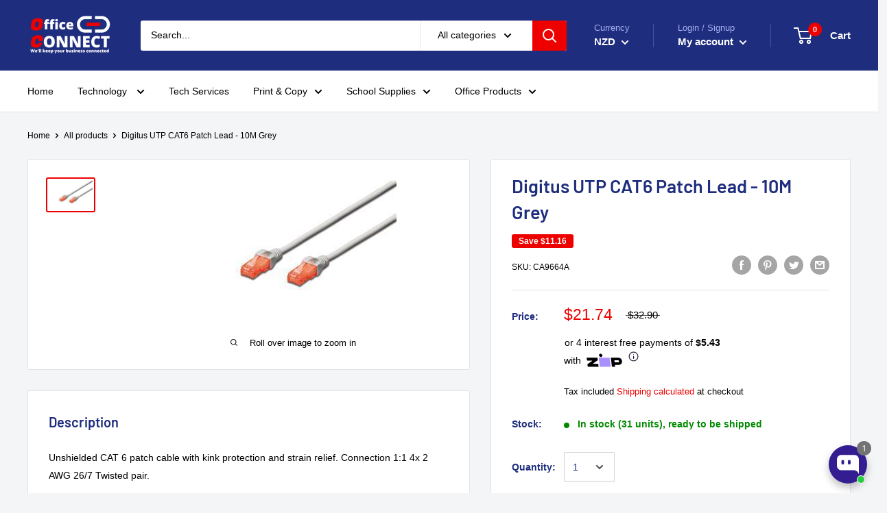

--- FILE ---
content_type: text/html; charset=utf-8
request_url: https://officeconnect.net.nz/products/digitus-utp-cat6-patch-lead-10m-grey
body_size: 120339
content:
<!doctype html>

<html class="no-js" lang="en">
  <head>
	<!-- Added by AVADA SEO Suite -->
	<script>
  const avadaLightJsExclude = ['cdn.nfcube.com', 'assets/ecom.js', 'variant-title-king', 'linked_options_variants', 'smile-loader.js', 'smart-product-filter-search', 'rivo-loyalty-referrals', 'avada-cookie-consent', 'consentmo-gdpr', 'quinn', 'pandectes'];
  const avadaLightJsInclude = ['https://www.googletagmanager.com/', 'https://connect.facebook.net/', 'https://business-api.tiktok.com/', 'https://static.klaviyo.com/'];
  window.AVADA_SPEED_BLACKLIST = avadaLightJsInclude.map(item => new RegExp(item, 'i'));
  window.AVADA_SPEED_WHITELIST = avadaLightJsExclude.map(item => new RegExp(item, 'i'));
</script>

<script>
  const isSpeedUpEnable = !1768984290325 || Date.now() < 1768984290325;
  if (isSpeedUpEnable) {
    const avadaSpeedUp=1;
    if(isSpeedUpEnable) {
  function _0x55aa(_0x575858,_0x2fd0be){const _0x30a92f=_0x1cb5();return _0x55aa=function(_0x4e8b41,_0xcd1690){_0x4e8b41=_0x4e8b41-(0xb5e+0xd*0x147+-0x1b1a);let _0x1c09f7=_0x30a92f[_0x4e8b41];return _0x1c09f7;},_0x55aa(_0x575858,_0x2fd0be);}(function(_0x4ad4dc,_0x42545f){const _0x5c7741=_0x55aa,_0x323f4d=_0x4ad4dc();while(!![]){try{const _0x588ea5=parseInt(_0x5c7741(0x10c))/(0xb6f+-0x1853+0xce5)*(-parseInt(_0x5c7741(0x157))/(-0x2363*0x1+0x1dd4+0x591*0x1))+-parseInt(_0x5c7741(0x171))/(0x269b+-0xeb+-0xf*0x283)*(parseInt(_0x5c7741(0x116))/(0x2e1+0x1*0x17b3+-0x110*0x19))+-parseInt(_0x5c7741(0x147))/(-0x1489+-0x312*0x6+0x26fa*0x1)+-parseInt(_0x5c7741(0xfa))/(-0x744+0x1*0xb5d+-0x413)*(-parseInt(_0x5c7741(0x102))/(-0x1e87+0x9e*-0x16+0x2c22))+parseInt(_0x5c7741(0x136))/(0x1e2d+0x1498+-0x1a3*0x1f)+parseInt(_0x5c7741(0x16e))/(0x460+0x1d96+0x3*-0xb4f)*(-parseInt(_0x5c7741(0xe3))/(-0x9ca+-0x1*-0x93f+0x1*0x95))+parseInt(_0x5c7741(0xf8))/(-0x1f73*0x1+0x6*-0x510+0x3dde);if(_0x588ea5===_0x42545f)break;else _0x323f4d['push'](_0x323f4d['shift']());}catch(_0x5d6d7e){_0x323f4d['push'](_0x323f4d['shift']());}}}(_0x1cb5,-0x193549+0x5dc3*-0x31+-0x2f963*-0x13),(function(){const _0x5cb2b4=_0x55aa,_0x23f9e9={'yXGBq':function(_0x237aef,_0x385938){return _0x237aef!==_0x385938;},'XduVF':function(_0x21018d,_0x56ff60){return _0x21018d===_0x56ff60;},'RChnz':_0x5cb2b4(0xf4)+_0x5cb2b4(0xe9)+_0x5cb2b4(0x14a),'TAsuR':function(_0xe21eca,_0x33e114){return _0xe21eca%_0x33e114;},'EvLYw':function(_0x1326ad,_0x261d04){return _0x1326ad!==_0x261d04;},'nnhAQ':_0x5cb2b4(0x107),'swpMF':_0x5cb2b4(0x16d),'plMMu':_0x5cb2b4(0xe8)+_0x5cb2b4(0x135),'PqBPA':function(_0x2ba85c,_0x35b541){return _0x2ba85c<_0x35b541;},'NKPCA':_0x5cb2b4(0xfc),'TINqh':function(_0x4116e3,_0x3ffd02,_0x2c8722){return _0x4116e3(_0x3ffd02,_0x2c8722);},'BAueN':_0x5cb2b4(0x120),'NgloT':_0x5cb2b4(0x14c),'ThSSU':function(_0xeb212a,_0x4341c1){return _0xeb212a+_0x4341c1;},'lDDHN':function(_0x4a1a48,_0x45ebfb){return _0x4a1a48 instanceof _0x45ebfb;},'toAYB':function(_0xcf0fa9,_0xf5fa6a){return _0xcf0fa9 instanceof _0xf5fa6a;},'VMiyW':function(_0x5300e4,_0x44e0f4){return _0x5300e4(_0x44e0f4);},'iyhbw':_0x5cb2b4(0x119),'zuWfR':function(_0x19c3e4,_0x4ee6e8){return _0x19c3e4<_0x4ee6e8;},'vEmrv':function(_0xd798cf,_0x5ea2dd){return _0xd798cf!==_0x5ea2dd;},'yxERj':function(_0x24b03b,_0x5aa292){return _0x24b03b||_0x5aa292;},'MZpwM':_0x5cb2b4(0x110)+_0x5cb2b4(0x109)+'pt','IeUHK':function(_0x5a4c7e,_0x2edf70){return _0x5a4c7e-_0x2edf70;},'Idvge':function(_0x3b526e,_0x36b469){return _0x3b526e<_0x36b469;},'qRwfm':_0x5cb2b4(0x16b)+_0x5cb2b4(0xf1),'CvXDN':function(_0x4b4208,_0x1db216){return _0x4b4208<_0x1db216;},'acPIM':function(_0x7d44b7,_0x3020d2){return _0x7d44b7(_0x3020d2);},'MyLMO':function(_0x22d4b2,_0xe7a6a0){return _0x22d4b2<_0xe7a6a0;},'boDyh':function(_0x176992,_0x346381,_0xab7fc){return _0x176992(_0x346381,_0xab7fc);},'ZANXD':_0x5cb2b4(0x10f)+_0x5cb2b4(0x12a)+_0x5cb2b4(0x142),'CXwRZ':_0x5cb2b4(0x123)+_0x5cb2b4(0x15f),'AuMHM':_0x5cb2b4(0x161),'KUuFZ':_0x5cb2b4(0xe6),'MSwtw':_0x5cb2b4(0x13a),'ERvPB':_0x5cb2b4(0x134),'ycTDj':_0x5cb2b4(0x15b),'Tvhir':_0x5cb2b4(0x154)},_0x469be1=_0x23f9e9[_0x5cb2b4(0x153)],_0x36fe07={'blacklist':window[_0x5cb2b4(0x11f)+_0x5cb2b4(0x115)+'T'],'whitelist':window[_0x5cb2b4(0x11f)+_0x5cb2b4(0x13e)+'T']},_0x26516a={'blacklisted':[]},_0x34e4a6=(_0x2be2f5,_0x25b3b2)=>{const _0x80dd2=_0x5cb2b4;if(_0x2be2f5&&(!_0x25b3b2||_0x23f9e9[_0x80dd2(0x13b)](_0x25b3b2,_0x469be1))&&(!_0x36fe07[_0x80dd2(0x170)]||_0x36fe07[_0x80dd2(0x170)][_0x80dd2(0x151)](_0xa5c7cf=>_0xa5c7cf[_0x80dd2(0x12b)](_0x2be2f5)))&&(!_0x36fe07[_0x80dd2(0x165)]||_0x36fe07[_0x80dd2(0x165)][_0x80dd2(0x156)](_0x4e2570=>!_0x4e2570[_0x80dd2(0x12b)](_0x2be2f5)))&&_0x23f9e9[_0x80dd2(0xf7)](avadaSpeedUp,0x5*0x256+-0x1*0x66c+-0x542+0.5)&&_0x2be2f5[_0x80dd2(0x137)](_0x23f9e9[_0x80dd2(0xe7)])){const _0x413c89=_0x2be2f5[_0x80dd2(0x16c)];return _0x23f9e9[_0x80dd2(0xf7)](_0x23f9e9[_0x80dd2(0x11e)](_0x413c89,-0x1deb*-0x1+0xf13+-0x2cfc),0x1176+-0x78b*0x5+0x1441);}return _0x2be2f5&&(!_0x25b3b2||_0x23f9e9[_0x80dd2(0xed)](_0x25b3b2,_0x469be1))&&(!_0x36fe07[_0x80dd2(0x170)]||_0x36fe07[_0x80dd2(0x170)][_0x80dd2(0x151)](_0x3d689d=>_0x3d689d[_0x80dd2(0x12b)](_0x2be2f5)))&&(!_0x36fe07[_0x80dd2(0x165)]||_0x36fe07[_0x80dd2(0x165)][_0x80dd2(0x156)](_0x26a7b3=>!_0x26a7b3[_0x80dd2(0x12b)](_0x2be2f5)));},_0x11462f=function(_0x42927f){const _0x346823=_0x5cb2b4,_0x5426ae=_0x42927f[_0x346823(0x159)+'te'](_0x23f9e9[_0x346823(0x14e)]);return _0x36fe07[_0x346823(0x170)]&&_0x36fe07[_0x346823(0x170)][_0x346823(0x156)](_0x107b0d=>!_0x107b0d[_0x346823(0x12b)](_0x5426ae))||_0x36fe07[_0x346823(0x165)]&&_0x36fe07[_0x346823(0x165)][_0x346823(0x151)](_0x1e7160=>_0x1e7160[_0x346823(0x12b)](_0x5426ae));},_0x39299f=new MutationObserver(_0x45c995=>{const _0x21802a=_0x5cb2b4,_0x3bc801={'mafxh':function(_0x6f9c57,_0x229989){const _0x9d39b1=_0x55aa;return _0x23f9e9[_0x9d39b1(0xf7)](_0x6f9c57,_0x229989);},'SrchE':_0x23f9e9[_0x21802a(0xe2)],'pvjbV':_0x23f9e9[_0x21802a(0xf6)]};for(let _0x333494=-0x7d7+-0x893+0x106a;_0x23f9e9[_0x21802a(0x158)](_0x333494,_0x45c995[_0x21802a(0x16c)]);_0x333494++){const {addedNodes:_0x1b685b}=_0x45c995[_0x333494];for(let _0x2f087=0x1f03+0x84b+0x1*-0x274e;_0x23f9e9[_0x21802a(0x158)](_0x2f087,_0x1b685b[_0x21802a(0x16c)]);_0x2f087++){const _0x4e5bac=_0x1b685b[_0x2f087];if(_0x23f9e9[_0x21802a(0xf7)](_0x4e5bac[_0x21802a(0x121)],-0x1f3a+-0x1*0x1b93+-0x3*-0x139a)&&_0x23f9e9[_0x21802a(0xf7)](_0x4e5bac[_0x21802a(0x152)],_0x23f9e9[_0x21802a(0xe0)])){const _0x5d9a67=_0x4e5bac[_0x21802a(0x107)],_0x3fb522=_0x4e5bac[_0x21802a(0x16d)];if(_0x23f9e9[_0x21802a(0x103)](_0x34e4a6,_0x5d9a67,_0x3fb522)){_0x26516a[_0x21802a(0x160)+'d'][_0x21802a(0x128)]([_0x4e5bac,_0x4e5bac[_0x21802a(0x16d)]]),_0x4e5bac[_0x21802a(0x16d)]=_0x469be1;const _0x1e52da=function(_0x2c95ff){const _0x359b13=_0x21802a;if(_0x3bc801[_0x359b13(0x118)](_0x4e5bac[_0x359b13(0x159)+'te'](_0x3bc801[_0x359b13(0x166)]),_0x469be1))_0x2c95ff[_0x359b13(0x112)+_0x359b13(0x150)]();_0x4e5bac[_0x359b13(0xec)+_0x359b13(0x130)](_0x3bc801[_0x359b13(0xe4)],_0x1e52da);};_0x4e5bac[_0x21802a(0x12d)+_0x21802a(0x163)](_0x23f9e9[_0x21802a(0xf6)],_0x1e52da),_0x4e5bac[_0x21802a(0x12c)+_0x21802a(0x131)]&&_0x4e5bac[_0x21802a(0x12c)+_0x21802a(0x131)][_0x21802a(0x11a)+'d'](_0x4e5bac);}}}}});_0x39299f[_0x5cb2b4(0x105)](document[_0x5cb2b4(0x10b)+_0x5cb2b4(0x16a)],{'childList':!![],'subtree':!![]});const _0x2910a9=/[|\\{}()\[\]^$+*?.]/g,_0xa9f173=function(..._0x1baa33){const _0x3053cc=_0x5cb2b4,_0x2e6f61={'mMWha':function(_0x158c76,_0x5c404b){const _0x25a05c=_0x55aa;return _0x23f9e9[_0x25a05c(0xf7)](_0x158c76,_0x5c404b);},'BXirI':_0x23f9e9[_0x3053cc(0x141)],'COGok':function(_0x421bf7,_0x55453a){const _0x4fd417=_0x3053cc;return _0x23f9e9[_0x4fd417(0x167)](_0x421bf7,_0x55453a);},'XLSAp':function(_0x193984,_0x35c446){const _0x5bbecf=_0x3053cc;return _0x23f9e9[_0x5bbecf(0xed)](_0x193984,_0x35c446);},'EygRw':function(_0xfbb69c,_0x21b15d){const _0xe5c840=_0x3053cc;return _0x23f9e9[_0xe5c840(0x104)](_0xfbb69c,_0x21b15d);},'xZuNx':_0x23f9e9[_0x3053cc(0x139)],'SBUaW':function(_0x5739bf,_0x2c2fab){const _0x42cbb1=_0x3053cc;return _0x23f9e9[_0x42cbb1(0x172)](_0x5739bf,_0x2c2fab);},'EAoTR':function(_0x123b29,_0x5b29bf){const _0x2828d2=_0x3053cc;return _0x23f9e9[_0x2828d2(0x11d)](_0x123b29,_0x5b29bf);},'cdYdq':_0x23f9e9[_0x3053cc(0x14e)],'WzJcf':_0x23f9e9[_0x3053cc(0xe2)],'nytPK':function(_0x53f733,_0x4ad021){const _0x4f0333=_0x3053cc;return _0x23f9e9[_0x4f0333(0x148)](_0x53f733,_0x4ad021);},'oUrHG':_0x23f9e9[_0x3053cc(0x14d)],'dnxjX':function(_0xed6b5f,_0x573f55){const _0x57aa03=_0x3053cc;return _0x23f9e9[_0x57aa03(0x15a)](_0xed6b5f,_0x573f55);}};_0x23f9e9[_0x3053cc(0x15d)](_0x1baa33[_0x3053cc(0x16c)],-0x1a3*-0x9+-0xf9*0xb+-0x407*0x1)?(_0x36fe07[_0x3053cc(0x170)]=[],_0x36fe07[_0x3053cc(0x165)]=[]):(_0x36fe07[_0x3053cc(0x170)]&&(_0x36fe07[_0x3053cc(0x170)]=_0x36fe07[_0x3053cc(0x170)][_0x3053cc(0x106)](_0xa8e001=>_0x1baa33[_0x3053cc(0x156)](_0x4a8a28=>{const _0x2e425b=_0x3053cc;if(_0x2e6f61[_0x2e425b(0x111)](typeof _0x4a8a28,_0x2e6f61[_0x2e425b(0x155)]))return!_0xa8e001[_0x2e425b(0x12b)](_0x4a8a28);else{if(_0x2e6f61[_0x2e425b(0xeb)](_0x4a8a28,RegExp))return _0x2e6f61[_0x2e425b(0x145)](_0xa8e001[_0x2e425b(0xdf)](),_0x4a8a28[_0x2e425b(0xdf)]());}}))),_0x36fe07[_0x3053cc(0x165)]&&(_0x36fe07[_0x3053cc(0x165)]=[..._0x36fe07[_0x3053cc(0x165)],..._0x1baa33[_0x3053cc(0xff)](_0x4e4c02=>{const _0x7c755c=_0x3053cc;if(_0x23f9e9[_0x7c755c(0xf7)](typeof _0x4e4c02,_0x23f9e9[_0x7c755c(0x141)])){const _0x932437=_0x4e4c02[_0x7c755c(0xea)](_0x2910a9,_0x23f9e9[_0x7c755c(0x16f)]),_0x34e686=_0x23f9e9[_0x7c755c(0xf0)](_0x23f9e9[_0x7c755c(0xf0)]('.*',_0x932437),'.*');if(_0x36fe07[_0x7c755c(0x165)][_0x7c755c(0x156)](_0x21ef9a=>_0x21ef9a[_0x7c755c(0xdf)]()!==_0x34e686[_0x7c755c(0xdf)]()))return new RegExp(_0x34e686);}else{if(_0x23f9e9[_0x7c755c(0x117)](_0x4e4c02,RegExp)){if(_0x36fe07[_0x7c755c(0x165)][_0x7c755c(0x156)](_0x5a3f09=>_0x5a3f09[_0x7c755c(0xdf)]()!==_0x4e4c02[_0x7c755c(0xdf)]()))return _0x4e4c02;}}return null;})[_0x3053cc(0x106)](Boolean)]));const _0x3eeb55=document[_0x3053cc(0x11b)+_0x3053cc(0x10e)](_0x23f9e9[_0x3053cc(0xf0)](_0x23f9e9[_0x3053cc(0xf0)](_0x23f9e9[_0x3053cc(0x122)],_0x469be1),'"]'));for(let _0xf831f7=-0x21aa+-0x1793+0x393d*0x1;_0x23f9e9[_0x3053cc(0x14b)](_0xf831f7,_0x3eeb55[_0x3053cc(0x16c)]);_0xf831f7++){const _0x5868cb=_0x3eeb55[_0xf831f7];_0x23f9e9[_0x3053cc(0x132)](_0x11462f,_0x5868cb)&&(_0x26516a[_0x3053cc(0x160)+'d'][_0x3053cc(0x128)]([_0x5868cb,_0x23f9e9[_0x3053cc(0x14d)]]),_0x5868cb[_0x3053cc(0x12c)+_0x3053cc(0x131)][_0x3053cc(0x11a)+'d'](_0x5868cb));}let _0xdf8cd0=-0x17da+0x2461+-0xc87*0x1;[..._0x26516a[_0x3053cc(0x160)+'d']][_0x3053cc(0x10d)](([_0x226aeb,_0x33eaa7],_0xe33bca)=>{const _0x2aa7bf=_0x3053cc;if(_0x2e6f61[_0x2aa7bf(0x143)](_0x11462f,_0x226aeb)){const _0x41da0d=document[_0x2aa7bf(0x11c)+_0x2aa7bf(0x131)](_0x2e6f61[_0x2aa7bf(0x127)]);for(let _0x6784c7=0xd7b+-0xaa5+-0x2d6;_0x2e6f61[_0x2aa7bf(0x164)](_0x6784c7,_0x226aeb[_0x2aa7bf(0xe5)][_0x2aa7bf(0x16c)]);_0x6784c7++){const _0x4ca758=_0x226aeb[_0x2aa7bf(0xe5)][_0x6784c7];_0x2e6f61[_0x2aa7bf(0x12f)](_0x4ca758[_0x2aa7bf(0x133)],_0x2e6f61[_0x2aa7bf(0x13f)])&&_0x2e6f61[_0x2aa7bf(0x145)](_0x4ca758[_0x2aa7bf(0x133)],_0x2e6f61[_0x2aa7bf(0x100)])&&_0x41da0d[_0x2aa7bf(0xe1)+'te'](_0x4ca758[_0x2aa7bf(0x133)],_0x226aeb[_0x2aa7bf(0xe5)][_0x6784c7][_0x2aa7bf(0x12e)]);}_0x41da0d[_0x2aa7bf(0xe1)+'te'](_0x2e6f61[_0x2aa7bf(0x13f)],_0x226aeb[_0x2aa7bf(0x107)]),_0x41da0d[_0x2aa7bf(0xe1)+'te'](_0x2e6f61[_0x2aa7bf(0x100)],_0x2e6f61[_0x2aa7bf(0x101)](_0x33eaa7,_0x2e6f61[_0x2aa7bf(0x126)])),document[_0x2aa7bf(0x113)][_0x2aa7bf(0x146)+'d'](_0x41da0d),_0x26516a[_0x2aa7bf(0x160)+'d'][_0x2aa7bf(0x162)](_0x2e6f61[_0x2aa7bf(0x13d)](_0xe33bca,_0xdf8cd0),-0x105d*0x2+0x1*-0xeaa+0x2f65),_0xdf8cd0++;}}),_0x36fe07[_0x3053cc(0x170)]&&_0x23f9e9[_0x3053cc(0xf3)](_0x36fe07[_0x3053cc(0x170)][_0x3053cc(0x16c)],0x10f2+-0x1a42+0x951)&&_0x39299f[_0x3053cc(0x15c)]();},_0x4c2397=document[_0x5cb2b4(0x11c)+_0x5cb2b4(0x131)],_0x573f89={'src':Object[_0x5cb2b4(0x14f)+_0x5cb2b4(0xfd)+_0x5cb2b4(0x144)](HTMLScriptElement[_0x5cb2b4(0xf9)],_0x23f9e9[_0x5cb2b4(0x14e)]),'type':Object[_0x5cb2b4(0x14f)+_0x5cb2b4(0xfd)+_0x5cb2b4(0x144)](HTMLScriptElement[_0x5cb2b4(0xf9)],_0x23f9e9[_0x5cb2b4(0xe2)])};document[_0x5cb2b4(0x11c)+_0x5cb2b4(0x131)]=function(..._0x4db605){const _0x1480b5=_0x5cb2b4,_0x3a6982={'KNNxG':function(_0x32fa39,_0x2a57e4,_0x3cc08f){const _0x5ead12=_0x55aa;return _0x23f9e9[_0x5ead12(0x169)](_0x32fa39,_0x2a57e4,_0x3cc08f);}};if(_0x23f9e9[_0x1480b5(0x13b)](_0x4db605[-0x4*-0x376+0x4*0x2f+-0xe94][_0x1480b5(0x140)+'e'](),_0x23f9e9[_0x1480b5(0x139)]))return _0x4c2397[_0x1480b5(0x114)](document)(..._0x4db605);const _0x2f091d=_0x4c2397[_0x1480b5(0x114)](document)(..._0x4db605);try{Object[_0x1480b5(0xf2)+_0x1480b5(0x149)](_0x2f091d,{'src':{..._0x573f89[_0x1480b5(0x107)],'set'(_0x3ae2bc){const _0x5d6fdc=_0x1480b5;_0x3a6982[_0x5d6fdc(0x129)](_0x34e4a6,_0x3ae2bc,_0x2f091d[_0x5d6fdc(0x16d)])&&_0x573f89[_0x5d6fdc(0x16d)][_0x5d6fdc(0x10a)][_0x5d6fdc(0x125)](this,_0x469be1),_0x573f89[_0x5d6fdc(0x107)][_0x5d6fdc(0x10a)][_0x5d6fdc(0x125)](this,_0x3ae2bc);}},'type':{..._0x573f89[_0x1480b5(0x16d)],'get'(){const _0x436e9e=_0x1480b5,_0x4b63b9=_0x573f89[_0x436e9e(0x16d)][_0x436e9e(0xfb)][_0x436e9e(0x125)](this);if(_0x23f9e9[_0x436e9e(0xf7)](_0x4b63b9,_0x469be1)||_0x23f9e9[_0x436e9e(0x103)](_0x34e4a6,this[_0x436e9e(0x107)],_0x4b63b9))return null;return _0x4b63b9;},'set'(_0x174ea3){const _0x1dff57=_0x1480b5,_0xa2fd13=_0x23f9e9[_0x1dff57(0x103)](_0x34e4a6,_0x2f091d[_0x1dff57(0x107)],_0x2f091d[_0x1dff57(0x16d)])?_0x469be1:_0x174ea3;_0x573f89[_0x1dff57(0x16d)][_0x1dff57(0x10a)][_0x1dff57(0x125)](this,_0xa2fd13);}}}),_0x2f091d[_0x1480b5(0xe1)+'te']=function(_0x5b0870,_0x8c60d5){const _0xab22d4=_0x1480b5;if(_0x23f9e9[_0xab22d4(0xf7)](_0x5b0870,_0x23f9e9[_0xab22d4(0xe2)])||_0x23f9e9[_0xab22d4(0xf7)](_0x5b0870,_0x23f9e9[_0xab22d4(0x14e)]))_0x2f091d[_0x5b0870]=_0x8c60d5;else HTMLScriptElement[_0xab22d4(0xf9)][_0xab22d4(0xe1)+'te'][_0xab22d4(0x125)](_0x2f091d,_0x5b0870,_0x8c60d5);};}catch(_0x5a9461){console[_0x1480b5(0x168)](_0x23f9e9[_0x1480b5(0xef)],_0x5a9461);}return _0x2f091d;};const _0x5883c5=[_0x23f9e9[_0x5cb2b4(0xfe)],_0x23f9e9[_0x5cb2b4(0x13c)],_0x23f9e9[_0x5cb2b4(0xf5)],_0x23f9e9[_0x5cb2b4(0x15e)],_0x23f9e9[_0x5cb2b4(0x138)],_0x23f9e9[_0x5cb2b4(0x124)]],_0x4ab8d2=_0x5883c5[_0x5cb2b4(0xff)](_0x439d08=>{return{'type':_0x439d08,'listener':()=>_0xa9f173(),'options':{'passive':!![]}};});_0x4ab8d2[_0x5cb2b4(0x10d)](_0x4d3535=>{const _0x3882ab=_0x5cb2b4;document[_0x3882ab(0x12d)+_0x3882ab(0x163)](_0x4d3535[_0x3882ab(0x16d)],_0x4d3535[_0x3882ab(0xee)],_0x4d3535[_0x3882ab(0x108)]);});}()));function _0x1cb5(){const _0x15f8e0=['ault','some','tagName','CXwRZ','wheel','BXirI','every','6lYvYYX','PqBPA','getAttribu','IeUHK','touchstart','disconnect','Idvge','ERvPB','/blocked','blackliste','keydown','splice','stener','SBUaW','whitelist','SrchE','toAYB','warn','boDyh','ement','script[typ','length','type','346347wGqEBH','NgloT','blacklist','33OVoYHk','zuWfR','toString','NKPCA','setAttribu','swpMF','230EEqEiq','pvjbV','attributes','mousemove','RChnz','beforescri','y.com/exte','replace','COGok','removeEven','EvLYw','listener','ZANXD','ThSSU','e="','defineProp','MyLMO','cdn.shopif','MSwtw','plMMu','XduVF','22621984JRJQxz','prototype','8818116NVbcZr','get','SCRIPT','ertyDescri','AuMHM','map','WzJcf','nytPK','7kiZatp','TINqh','VMiyW','observe','filter','src','options','n/javascri','set','documentEl','478083wuqgQV','forEach','torAll','Avada cann','applicatio','mMWha','preventDef','head','bind','D_BLACKLIS','75496skzGVx','lDDHN','mafxh','script','removeChil','querySelec','createElem','vEmrv','TAsuR','AVADA_SPEE','string','nodeType','qRwfm','javascript','Tvhir','call','oUrHG','xZuNx','push','KNNxG','ot lazy lo','test','parentElem','addEventLi','value','EAoTR','tListener','ent','acPIM','name','touchmove','ptexecute','6968312SmqlIb','includes','ycTDj','iyhbw','touchend','yXGBq','KUuFZ','dnxjX','D_WHITELIS','cdYdq','toLowerCas','BAueN','ad script','EygRw','ptor','XLSAp','appendChil','4975500NoPAFA','yxERj','erties','nsions','CvXDN','\$&','MZpwM','nnhAQ','getOwnProp'];_0x1cb5=function(){return _0x15f8e0;};return _0x1cb5();}
}
    class LightJsLoader{constructor(e){this.jQs=[],this.listener=this.handleListener.bind(this,e),this.scripts=["default","defer","async"].reduce(((e,t)=>({...e,[t]:[]})),{});const t=this;e.forEach((e=>window.addEventListener(e,t.listener,{passive:!0})))}handleListener(e){const t=this;return e.forEach((e=>window.removeEventListener(e,t.listener))),"complete"===document.readyState?this.handleDOM():document.addEventListener("readystatechange",(e=>{if("complete"===e.target.readyState)return setTimeout(t.handleDOM.bind(t),1)}))}async handleDOM(){this.suspendEvent(),this.suspendJQuery(),this.findScripts(),this.preloadScripts();for(const e of Object.keys(this.scripts))await this.replaceScripts(this.scripts[e]);for(const e of["DOMContentLoaded","readystatechange"])await this.requestRepaint(),document.dispatchEvent(new Event("lightJS-"+e));document.lightJSonreadystatechange&&document.lightJSonreadystatechange();for(const e of["DOMContentLoaded","load"])await this.requestRepaint(),window.dispatchEvent(new Event("lightJS-"+e));await this.requestRepaint(),window.lightJSonload&&window.lightJSonload(),await this.requestRepaint(),this.jQs.forEach((e=>e(window).trigger("lightJS-jquery-load"))),window.dispatchEvent(new Event("lightJS-pageshow")),await this.requestRepaint(),window.lightJSonpageshow&&window.lightJSonpageshow()}async requestRepaint(){return new Promise((e=>requestAnimationFrame(e)))}findScripts(){document.querySelectorAll("script[type=lightJs]").forEach((e=>{e.hasAttribute("src")?e.hasAttribute("async")&&e.async?this.scripts.async.push(e):e.hasAttribute("defer")&&e.defer?this.scripts.defer.push(e):this.scripts.default.push(e):this.scripts.default.push(e)}))}preloadScripts(){const e=this,t=Object.keys(this.scripts).reduce(((t,n)=>[...t,...e.scripts[n]]),[]),n=document.createDocumentFragment();t.forEach((e=>{const t=e.getAttribute("src");if(!t)return;const s=document.createElement("link");s.href=t,s.rel="preload",s.as="script",n.appendChild(s)})),document.head.appendChild(n)}async replaceScripts(e){let t;for(;t=e.shift();)await this.requestRepaint(),new Promise((e=>{const n=document.createElement("script");[...t.attributes].forEach((e=>{"type"!==e.nodeName&&n.setAttribute(e.nodeName,e.nodeValue)})),t.hasAttribute("src")?(n.addEventListener("load",e),n.addEventListener("error",e)):(n.text=t.text,e()),t.parentNode.replaceChild(n,t)}))}suspendEvent(){const e={};[{obj:document,name:"DOMContentLoaded"},{obj:window,name:"DOMContentLoaded"},{obj:window,name:"load"},{obj:window,name:"pageshow"},{obj:document,name:"readystatechange"}].map((t=>function(t,n){function s(n){return e[t].list.indexOf(n)>=0?"lightJS-"+n:n}e[t]||(e[t]={list:[n],add:t.addEventListener,remove:t.removeEventListener},t.addEventListener=(...n)=>{n[0]=s(n[0]),e[t].add.apply(t,n)},t.removeEventListener=(...n)=>{n[0]=s(n[0]),e[t].remove.apply(t,n)})}(t.obj,t.name))),[{obj:document,name:"onreadystatechange"},{obj:window,name:"onpageshow"}].map((e=>function(e,t){let n=e[t];Object.defineProperty(e,t,{get:()=>n||function(){},set:s=>{e["lightJS"+t]=n=s}})}(e.obj,e.name)))}suspendJQuery(){const e=this;let t=window.jQuery;Object.defineProperty(window,"jQuery",{get:()=>t,set(n){if(!n||!n.fn||!e.jQs.includes(n))return void(t=n);n.fn.ready=n.fn.init.prototype.ready=e=>{e.bind(document)(n)};const s=n.fn.on;n.fn.on=n.fn.init.prototype.on=function(...e){if(window!==this[0])return s.apply(this,e),this;const t=e=>e.split(" ").map((e=>"load"===e||0===e.indexOf("load.")?"lightJS-jquery-load":e)).join(" ");return"string"==typeof e[0]||e[0]instanceof String?(e[0]=t(e[0]),s.apply(this,e),this):("object"==typeof e[0]&&Object.keys(e[0]).forEach((n=>{delete Object.assign(e[0],{[t(n)]:e[0][n]})[n]})),s.apply(this,e),this)},e.jQs.push(n),t=n}})}}
new LightJsLoader(["keydown","mousemove","touchend","touchmove","touchstart","wheel"]);
  }
</script>

	<!-- /Added by AVADA SEO Suite -->
  






      

      
<script type="text/javascript">
var a = window.performance && window.performance.mark;
if (a) {
  window.performance.mark("shopsheriff.amp-snippet.start");
}
var doc = document;
var redirect = "/cart" === window.location.pathname
&& (doc.referrer.includes("ampproject.org") || doc.referrer.includes("/a/s/") )
&& !doc.location.search.includes("utm");

if(redirect) {
  var f = doc.location.search ? "&" : "?";
  window.location =
    window.location.origin
  + window.location.pathname
  + f
  + "utm_source=shopsheriff&utm_medium=amp&utm_campaign=shopsheriff&utm_content=add-to-cart";
}
if (a) {
  window.performance.mark("shopsheriff.amp-snippet.end");
}
      </script>


   <link rel="amphtml" href="https://officeconnect.net.nz/a/s/products/digitus-utp-cat6-patch-lead-10m-grey">



    
    <!-- Google Tag Manager -->
	<script>(function(w,d,s,l,i){w[l]=w[l]||[];w[l].push({'gtm.start':
	new Date().getTime(),event:'gtm.js'});var f=d.getElementsByTagName(s)[0],
	j=d.createElement(s),dl=l!='dataLayer'?'&l='+l:'';j.async=true;j.src=
	'https://www.googletagmanager.com/gtm.js?id='+i+dl;f.parentNode.insertBefore(j,f);
	})(window,document,'script','dataLayer','GTM-M8LZMV8');</script>
	<!-- End Google Tag Manager -->
    
<!-- Start of Booster Apps Seo-0.1-->
<title>Digitus UTP CAT6 Patch Lead - 10M Grey | Office Connect 2018</title><meta name="description" content="Unshielded CAT 6 patch cable with kink protection and strain relief. Connection 1:1 4x 2 AWG 26/7 Twisted pair.FeaturesUnshielded CAT 6 patch cable4 x 2 x AWG 24/7, twisted pair 100 Ohm2 x RJ45Boot with kink protection and strain reliefWarrantyLi..." /><script type="application/ld+json">
  {
    "@context": "https://schema.org",
    "@type": "Organization",
    "name": "Office Connect 2018",
    "url": "https://officeconnect.net.nz",
    "description": "Office Connect is one of the best retail and online stationery stores in New Zealand Buy office consumables, mobiles, laptops, books, business equipment, Inks, Printers, school stationery, computer accessories and more at competitive price.","image": "https://officeconnect.net.nz/cdn/shop/t/4/assets/logo.png?v=79480",
      "logo": "https://officeconnect.net.nz/cdn/shop/t/4/assets/logo.png?v=79480","sameAs": ["https://facebook.com/officeconnect511/", "https://instagram.com/officeconnect17/", "https://youtube.com/channel/https://www.youtube.com/watch?v=wGYXN-jtAHo"],
    "telephone": "0212095883",
    "address": {
      "@type": "PostalAddress",
      "streetAddress": "511 Cameron Road",
      "addressLocality": "Tauranga",
      "addressRegion": "Auckland",
      "postalCode": "3110",
      "addressCountry": "New Zealand"
    }
  }
</script>

<script type="application/ld+json">
  {
    "@context": "https://schema.org",
    "@type": "WebSite",
    "name": "Office Connect 2018",
    "url": "https://officeconnect.net.nz",
    "potentialAction": {
      "@type": "SearchAction",
      "query-input": "required name=query",
      "target": "https://officeconnect.net.nz/search?q={query}"
    }
  }
</script><script type="application/ld+json">
  {
    "@context": "https://schema.org",
    "@type": "Product",
    "name": "Digitus UTP CAT6 Patch Lead - 10M Grey",
    "brand": {"@type": "Brand","name": "Dove"},
    "sku": "CA9664A",
    "mpn": "4016032388036",
    "description": "Unshielded CAT 6 patch cable with kink protection and strain relief. Connection 1:1 4x 2 AWG 26\/7 Twisted pair.\nFeaturesUnshielded CAT 6 patch cable4 x 2 x AWG 24\/7, twisted pair 100 Ohm2 x RJ45Boot with kink protection and strain reliefWarrantyLimited Lifetime Warranty",
    "url": "https://officeconnect.net.nz/products/digitus-utp-cat6-patch-lead-10m-grey","image": "https://officeconnect.net.nz/cdn/shop/products/19115-310249_300x.jpg?v=1690103067","itemCondition": "https://schema.org/NewCondition",
    "offers": [{
          "@type": "Offer",
          "price": "21.74",
          "priceCurrency": "NZD",
          "itemCondition": "https://schema.org/NewCondition",
          "url": "https://officeconnect.net.nz/products/digitus-utp-cat6-patch-lead-10m-grey?variant=31580016410698",
          "sku": "CA9664A",
          "mpn": "4016032388036",
          "availability" : "https://schema.org/InStock",
          "priceValidUntil": "2026-02-20","gtin13": "4016032388036"}]}
</script>
<!-- end of Booster Apps SEO -->

    <meta charset="utf-8"> 
    <meta http-equiv="X-UA-Compatible" content="IE=edge,chrome=1">
    <meta name="viewport" content="width=device-width, initial-scale=1.0, height=device-height, minimum-scale=1.0, maximum-scale=1.0">
    <meta name="theme-color" content="#ee0000">
<link rel="canonical" href="https://officeconnect.net.nz/products/digitus-utp-cat6-patch-lead-10m-grey"><link rel="shortcut icon" href="//officeconnect.net.nz/cdn/shop/files/Copy_of_Untitled-7_48x48.png?v=1613544681" type="image/png"><link rel="preload" as="style" href="//officeconnect.net.nz/cdn/shop/t/4/assets/theme.scss.css?v=165964517308882247811759259377">

    <meta property="og:type" content="product">
  <meta property="og:title" content="Digitus UTP CAT6 Patch Lead - 10M Grey"><meta property="og:image" content="http://officeconnect.net.nz/cdn/shop/products/19115-310249_1024x.jpg?v=1690103067">
    <meta property="og:image:secure_url" content="https://officeconnect.net.nz/cdn/shop/products/19115-310249_1024x.jpg?v=1690103067"><meta property="product:price:amount" content="21.74">
  <meta property="product:price:currency" content="NZD"><meta property="og:description" content="Buy Digitus UTP CAT6 Patch Lead - 10M Grey for only NZ$19.00 at Office Connect 2018!"><meta property="og:url" content="https://officeconnect.net.nz/products/digitus-utp-cat6-patch-lead-10m-grey">
<meta property="og:site_name" content="Office Connect 2018"><meta name="twitter:card" content="summary"><meta name="twitter:title" content="Digitus UTP CAT6 Patch Lead - 10M Grey">
  <meta name="twitter:description" content="Unshielded CAT 6 patch cable with kink protection and strain relief. Connection 1:1 4x 2 AWG 26/7 Twisted pair.
FeaturesUnshielded CAT 6 patch cable4 x 2 x AWG 24/7, twisted pair 100 Ohm2 x RJ45Boot with kink protection and strain reliefWarrantyLimited Lifetime Warranty">
  <meta name="twitter:image" content="https://officeconnect.net.nz/cdn/shop/products/19115-310249_600x600_crop_center.jpg?v=1690103067">
<link rel="preconnect" href="//fonts.shopifycdn.com">
    <link rel="dns-prefetch" href="//productreviews.shopifycdn.com">
    <link rel="dns-prefetch" href="//maps.googleapis.com">
    <link rel="dns-prefetch" href="//maps.gstatic.com">

    <script>window.performance && window.performance.mark && window.performance.mark('shopify.content_for_header.start');</script><meta name="google-site-verification" content="tPm3X9oeblpuofIgzy101A1Q8G5oCtAwaUhOkMSTpfA">
<meta id="shopify-digital-wallet" name="shopify-digital-wallet" content="/28112814154/digital_wallets/dialog">
<meta name="shopify-checkout-api-token" content="71e4287ce8c2700899f65a74aa70ce32">
<meta id="in-context-paypal-metadata" data-shop-id="28112814154" data-venmo-supported="false" data-environment="production" data-locale="en_US" data-paypal-v4="true" data-currency="NZD">
<link rel="alternate" type="application/json+oembed" href="https://officeconnect.net.nz/products/digitus-utp-cat6-patch-lead-10m-grey.oembed">
<script async="async" src="/checkouts/internal/preloads.js?locale=en-NZ"></script>
<script id="shopify-features" type="application/json">{"accessToken":"71e4287ce8c2700899f65a74aa70ce32","betas":["rich-media-storefront-analytics"],"domain":"officeconnect.net.nz","predictiveSearch":true,"shopId":28112814154,"locale":"en"}</script>
<script>var Shopify = Shopify || {};
Shopify.shop = "pawantech.myshopify.com";
Shopify.locale = "en";
Shopify.currency = {"active":"NZD","rate":"1.0"};
Shopify.country = "NZ";
Shopify.theme = {"name":"Theme export  pawantech-myshopify-com-warehouse...","id":79952511050,"schema_name":"Warehouse","schema_version":"1.6.5","theme_store_id":null,"role":"main"};
Shopify.theme.handle = "null";
Shopify.theme.style = {"id":null,"handle":null};
Shopify.cdnHost = "officeconnect.net.nz/cdn";
Shopify.routes = Shopify.routes || {};
Shopify.routes.root = "/";</script>
<script type="module">!function(o){(o.Shopify=o.Shopify||{}).modules=!0}(window);</script>
<script>!function(o){function n(){var o=[];function n(){o.push(Array.prototype.slice.apply(arguments))}return n.q=o,n}var t=o.Shopify=o.Shopify||{};t.loadFeatures=n(),t.autoloadFeatures=n()}(window);</script>
<script id="shop-js-analytics" type="application/json">{"pageType":"product"}</script>
<script defer="defer" async type="module" src="//officeconnect.net.nz/cdn/shopifycloud/shop-js/modules/v2/client.init-shop-cart-sync_BApSsMSl.en.esm.js"></script>
<script defer="defer" async type="module" src="//officeconnect.net.nz/cdn/shopifycloud/shop-js/modules/v2/chunk.common_CBoos6YZ.esm.js"></script>
<script type="module">
  await import("//officeconnect.net.nz/cdn/shopifycloud/shop-js/modules/v2/client.init-shop-cart-sync_BApSsMSl.en.esm.js");
await import("//officeconnect.net.nz/cdn/shopifycloud/shop-js/modules/v2/chunk.common_CBoos6YZ.esm.js");

  window.Shopify.SignInWithShop?.initShopCartSync?.({"fedCMEnabled":true,"windoidEnabled":true});

</script>
<script id="__st">var __st={"a":28112814154,"offset":46800,"reqid":"0c3818c6-b1f5-4619-9130-bb85e977143b-1768913946","pageurl":"officeconnect.net.nz\/products\/digitus-utp-cat6-patch-lead-10m-grey","u":"5a3302b5760b","p":"product","rtyp":"product","rid":4449990344778};</script>
<script>window.ShopifyPaypalV4VisibilityTracking = true;</script>
<script id="captcha-bootstrap">!function(){'use strict';const t='contact',e='account',n='new_comment',o=[[t,t],['blogs',n],['comments',n],[t,'customer']],c=[[e,'customer_login'],[e,'guest_login'],[e,'recover_customer_password'],[e,'create_customer']],r=t=>t.map((([t,e])=>`form[action*='/${t}']:not([data-nocaptcha='true']) input[name='form_type'][value='${e}']`)).join(','),a=t=>()=>t?[...document.querySelectorAll(t)].map((t=>t.form)):[];function s(){const t=[...o],e=r(t);return a(e)}const i='password',u='form_key',d=['recaptcha-v3-token','g-recaptcha-response','h-captcha-response',i],f=()=>{try{return window.sessionStorage}catch{return}},m='__shopify_v',_=t=>t.elements[u];function p(t,e,n=!1){try{const o=window.sessionStorage,c=JSON.parse(o.getItem(e)),{data:r}=function(t){const{data:e,action:n}=t;return t[m]||n?{data:e,action:n}:{data:t,action:n}}(c);for(const[e,n]of Object.entries(r))t.elements[e]&&(t.elements[e].value=n);n&&o.removeItem(e)}catch(o){console.error('form repopulation failed',{error:o})}}const l='form_type',E='cptcha';function T(t){t.dataset[E]=!0}const w=window,h=w.document,L='Shopify',v='ce_forms',y='captcha';let A=!1;((t,e)=>{const n=(g='f06e6c50-85a8-45c8-87d0-21a2b65856fe',I='https://cdn.shopify.com/shopifycloud/storefront-forms-hcaptcha/ce_storefront_forms_captcha_hcaptcha.v1.5.2.iife.js',D={infoText:'Protected by hCaptcha',privacyText:'Privacy',termsText:'Terms'},(t,e,n)=>{const o=w[L][v],c=o.bindForm;if(c)return c(t,g,e,D).then(n);var r;o.q.push([[t,g,e,D],n]),r=I,A||(h.body.append(Object.assign(h.createElement('script'),{id:'captcha-provider',async:!0,src:r})),A=!0)});var g,I,D;w[L]=w[L]||{},w[L][v]=w[L][v]||{},w[L][v].q=[],w[L][y]=w[L][y]||{},w[L][y].protect=function(t,e){n(t,void 0,e),T(t)},Object.freeze(w[L][y]),function(t,e,n,w,h,L){const[v,y,A,g]=function(t,e,n){const i=e?o:[],u=t?c:[],d=[...i,...u],f=r(d),m=r(i),_=r(d.filter((([t,e])=>n.includes(e))));return[a(f),a(m),a(_),s()]}(w,h,L),I=t=>{const e=t.target;return e instanceof HTMLFormElement?e:e&&e.form},D=t=>v().includes(t);t.addEventListener('submit',(t=>{const e=I(t);if(!e)return;const n=D(e)&&!e.dataset.hcaptchaBound&&!e.dataset.recaptchaBound,o=_(e),c=g().includes(e)&&(!o||!o.value);(n||c)&&t.preventDefault(),c&&!n&&(function(t){try{if(!f())return;!function(t){const e=f();if(!e)return;const n=_(t);if(!n)return;const o=n.value;o&&e.removeItem(o)}(t);const e=Array.from(Array(32),(()=>Math.random().toString(36)[2])).join('');!function(t,e){_(t)||t.append(Object.assign(document.createElement('input'),{type:'hidden',name:u})),t.elements[u].value=e}(t,e),function(t,e){const n=f();if(!n)return;const o=[...t.querySelectorAll(`input[type='${i}']`)].map((({name:t})=>t)),c=[...d,...o],r={};for(const[a,s]of new FormData(t).entries())c.includes(a)||(r[a]=s);n.setItem(e,JSON.stringify({[m]:1,action:t.action,data:r}))}(t,e)}catch(e){console.error('failed to persist form',e)}}(e),e.submit())}));const S=(t,e)=>{t&&!t.dataset[E]&&(n(t,e.some((e=>e===t))),T(t))};for(const o of['focusin','change'])t.addEventListener(o,(t=>{const e=I(t);D(e)&&S(e,y())}));const B=e.get('form_key'),M=e.get(l),P=B&&M;t.addEventListener('DOMContentLoaded',(()=>{const t=y();if(P)for(const e of t)e.elements[l].value===M&&p(e,B);[...new Set([...A(),...v().filter((t=>'true'===t.dataset.shopifyCaptcha))])].forEach((e=>S(e,t)))}))}(h,new URLSearchParams(w.location.search),n,t,e,['guest_login'])})(!0,!0)}();</script>
<script integrity="sha256-4kQ18oKyAcykRKYeNunJcIwy7WH5gtpwJnB7kiuLZ1E=" data-source-attribution="shopify.loadfeatures" defer="defer" src="//officeconnect.net.nz/cdn/shopifycloud/storefront/assets/storefront/load_feature-a0a9edcb.js" crossorigin="anonymous"></script>
<script data-source-attribution="shopify.dynamic_checkout.dynamic.init">var Shopify=Shopify||{};Shopify.PaymentButton=Shopify.PaymentButton||{isStorefrontPortableWallets:!0,init:function(){window.Shopify.PaymentButton.init=function(){};var t=document.createElement("script");t.src="https://officeconnect.net.nz/cdn/shopifycloud/portable-wallets/latest/portable-wallets.en.js",t.type="module",document.head.appendChild(t)}};
</script>
<script data-source-attribution="shopify.dynamic_checkout.buyer_consent">
  function portableWalletsHideBuyerConsent(e){var t=document.getElementById("shopify-buyer-consent"),n=document.getElementById("shopify-subscription-policy-button");t&&n&&(t.classList.add("hidden"),t.setAttribute("aria-hidden","true"),n.removeEventListener("click",e))}function portableWalletsShowBuyerConsent(e){var t=document.getElementById("shopify-buyer-consent"),n=document.getElementById("shopify-subscription-policy-button");t&&n&&(t.classList.remove("hidden"),t.removeAttribute("aria-hidden"),n.addEventListener("click",e))}window.Shopify?.PaymentButton&&(window.Shopify.PaymentButton.hideBuyerConsent=portableWalletsHideBuyerConsent,window.Shopify.PaymentButton.showBuyerConsent=portableWalletsShowBuyerConsent);
</script>
<script>
  function portableWalletsCleanup(e){e&&e.src&&console.error("Failed to load portable wallets script "+e.src);var t=document.querySelectorAll("shopify-accelerated-checkout .shopify-payment-button__skeleton, shopify-accelerated-checkout-cart .wallet-cart-button__skeleton"),e=document.getElementById("shopify-buyer-consent");for(let e=0;e<t.length;e++)t[e].remove();e&&e.remove()}function portableWalletsNotLoadedAsModule(e){e instanceof ErrorEvent&&"string"==typeof e.message&&e.message.includes("import.meta")&&"string"==typeof e.filename&&e.filename.includes("portable-wallets")&&(window.removeEventListener("error",portableWalletsNotLoadedAsModule),window.Shopify.PaymentButton.failedToLoad=e,"loading"===document.readyState?document.addEventListener("DOMContentLoaded",window.Shopify.PaymentButton.init):window.Shopify.PaymentButton.init())}window.addEventListener("error",portableWalletsNotLoadedAsModule);
</script>

<script type="module" src="https://officeconnect.net.nz/cdn/shopifycloud/portable-wallets/latest/portable-wallets.en.js" onError="portableWalletsCleanup(this)" crossorigin="anonymous"></script>
<script nomodule>
  document.addEventListener("DOMContentLoaded", portableWalletsCleanup);
</script>

<link id="shopify-accelerated-checkout-styles" rel="stylesheet" media="screen" href="https://officeconnect.net.nz/cdn/shopifycloud/portable-wallets/latest/accelerated-checkout-backwards-compat.css" crossorigin="anonymous">
<style id="shopify-accelerated-checkout-cart">
        #shopify-buyer-consent {
  margin-top: 1em;
  display: inline-block;
  width: 100%;
}

#shopify-buyer-consent.hidden {
  display: none;
}

#shopify-subscription-policy-button {
  background: none;
  border: none;
  padding: 0;
  text-decoration: underline;
  font-size: inherit;
  cursor: pointer;
}

#shopify-subscription-policy-button::before {
  box-shadow: none;
}

      </style>

<script>window.performance && window.performance.mark && window.performance.mark('shopify.content_for_header.end');</script>
<script id="bold-platform-data" type="application/json">
    {
        "shop": {
            "domain": "officeconnect.net.nz",
            "permanent_domain": "pawantech.myshopify.com",
            "url": "https://officeconnect.net.nz",
            "secure_url": "https://officeconnect.net.nz",
            "money_format": "${{amount}} ",
            "currency": "NZD"
        },
        "customer": {
            "id": null,
            "tags": null
        },
        "cart": {"note":null,"attributes":{},"original_total_price":0,"total_price":0,"total_discount":0,"total_weight":0.0,"item_count":0,"items":[],"requires_shipping":false,"currency":"NZD","items_subtotal_price":0,"cart_level_discount_applications":[],"checkout_charge_amount":0},
        "template": "product",
        "product": {"id":4449990344778,"title":"Digitus UTP CAT6 Patch Lead - 10M Grey","handle":"digitus-utp-cat6-patch-lead-10m-grey","description":"\u003cp\u003eUnshielded CAT 6 patch cable with kink protection and strain relief. Connection 1:1 4x 2 AWG 26\/7 Twisted pair.\u003c\/p\u003e\n\u003cp\u003eFeatures\u003cbr\u003eUnshielded CAT 6 patch cable\u003cbr\u003e4 x 2 x AWG 24\/7, twisted pair 100 Ohm\u003cbr\u003e2 x RJ45\u003cbr\u003eBoot with kink protection and strain relief\u003cbr\u003eWarranty\u003cbr\u003eLimited Lifetime Warranty\u003c\/p\u003e","published_at":"2019-12-25T11:55:54+13:00","created_at":"2019-12-25T11:55:58+13:00","vendor":"Dove","type":"Cables - Patch \u0026 Network","tags":[],"price":2174,"price_min":2174,"price_max":2174,"available":true,"price_varies":false,"compare_at_price":3290,"compare_at_price_min":3290,"compare_at_price_max":3290,"compare_at_price_varies":false,"variants":[{"id":31580016410698,"title":"Default Title","option1":"Default Title","option2":null,"option3":null,"sku":"CA9664A","requires_shipping":true,"taxable":true,"featured_image":null,"available":true,"name":"Digitus UTP CAT6 Patch Lead - 10M Grey","public_title":null,"options":["Default Title"],"price":2174,"weight":0,"compare_at_price":3290,"inventory_management":"shopify","barcode":"4016032388036","requires_selling_plan":false,"selling_plan_allocations":[]}],"images":["\/\/officeconnect.net.nz\/cdn\/shop\/products\/19115-310249.jpg?v=1690103067"],"featured_image":"\/\/officeconnect.net.nz\/cdn\/shop\/products\/19115-310249.jpg?v=1690103067","options":["Title"],"media":[{"alt":"Digitus UTP CAT6 Patch Lead - 10M Grey - Office Connect","id":6101605810250,"position":1,"preview_image":{"aspect_ratio":1.5,"height":200,"width":300,"src":"\/\/officeconnect.net.nz\/cdn\/shop\/products\/19115-310249.jpg?v=1690103067"},"aspect_ratio":1.5,"height":200,"media_type":"image","src":"\/\/officeconnect.net.nz\/cdn\/shop\/products\/19115-310249.jpg?v=1690103067","width":300}],"requires_selling_plan":false,"selling_plan_groups":[],"content":"\u003cp\u003eUnshielded CAT 6 patch cable with kink protection and strain relief. Connection 1:1 4x 2 AWG 26\/7 Twisted pair.\u003c\/p\u003e\n\u003cp\u003eFeatures\u003cbr\u003eUnshielded CAT 6 patch cable\u003cbr\u003e4 x 2 x AWG 24\/7, twisted pair 100 Ohm\u003cbr\u003e2 x RJ45\u003cbr\u003eBoot with kink protection and strain relief\u003cbr\u003eWarranty\u003cbr\u003eLimited Lifetime Warranty\u003c\/p\u003e"},
        "collection": null
    }
</script>
<style>
    .money[data-product-id], .money[data-product-handle], .money[data-variant-id], .money[data-line-index], .money[data-cart-total] {
        animation: moneyAnimation 0s 2s forwards;
        visibility: hidden;
    }
    @keyframes moneyAnimation {
        to   { visibility: visible; }
    }
</style>

<script src="https://static.boldcommerce.com/bold-platform/sf/pr.js" type="text/javascript"></script>
  <script type="application/ld+json">
  {
    "@context": "http://schema.org",
    "@type": "Product",
    "offers": [{
          "@type": "Offer",
          "name": "Default Title",
          "availability":"https://schema.org/InStock",
          "price": "21.74",
          "priceCurrency": "NZD",
          "priceValidUntil": "2026-01-31","sku": "CA9664A","url": "/products/digitus-utp-cat6-patch-lead-10m-grey/products/digitus-utp-cat6-patch-lead-10m-grey?variant=31580016410698"
        }
],
      "gtin13": "4016032388036",
      "productId": "4016032388036",

    "brand": {
      "name": "Dove"
    },
    "name": "Digitus UTP CAT6 Patch Lead - 10M Grey",
    "description": "Unshielded CAT 6 patch cable with kink protection and strain relief. Connection 1:1 4x 2 AWG 26\/7 Twisted pair.\nFeaturesUnshielded CAT 6 patch cable4 x 2 x AWG 24\/7, twisted pair 100 Ohm2 x RJ45Boot with kink protection and strain reliefWarrantyLimited Lifetime Warranty",
    "category": "Cables - Patch \u0026 Network",
    "url": "/products/digitus-utp-cat6-patch-lead-10m-grey/products/digitus-utp-cat6-patch-lead-10m-grey",
    "sku": "CA9664A",
    "image": {
      "@type": "ImageObject",
      "url": "https://officeconnect.net.nz/cdn/shop/products/19115-310249_1024x.jpg?v=1690103067",
      "image": "https://officeconnect.net.nz/cdn/shop/products/19115-310249_1024x.jpg?v=1690103067",
      "name": "Digitus UTP CAT6 Patch Lead - 10M Grey - Office Connect",
      "width": "1024",
      "height": "1024"
    }
  }
  </script>



  <script type="application/ld+json">
  {
    "@context": "http://schema.org",
    "@type": "BreadcrumbList",
  "itemListElement": [{
      "@type": "ListItem",
      "position": 1,
      "name": "Home",
      "item": "https://officeconnect.net.nz"
    },{
          "@type": "ListItem",
          "position": 2,
          "name": "Digitus UTP CAT6 Patch Lead - 10M Grey",
          "item": "https://officeconnect.net.nz/products/digitus-utp-cat6-patch-lead-10m-grey"
        }]
  }
  </script>


    <script>
      // This allows to expose several variables to the global scope, to be used in scripts
      window.theme = {
        template: "product",
        localeRootUrl: '',
        shopCurrency: "NZD",
        cartCount: 0,
        customerId: null,
        moneyFormat: "${{amount}} ",
        moneyWithCurrencyFormat: "${{amount}} NZD ",
        useNativeMultiCurrency: false,
        currencyConversionEnabled: true,
        currencyConversionMoneyFormat: "money_format",
        currencyConversionRoundAmounts: true,
        showDiscount: true,
        discountMode: "saving",
        searchMode: "product,article",
        cartType: "page"
      };

      window.languages = {
        collectionOnSaleLabel: "Save {{savings}}",
        productFormUnavailable: "Unavailable",
        productFormAddToCart: "Add to cart",
        productFormSoldOut: "Sold out",
        shippingEstimatorNoResults: "No shipping could be found for your address.",
        shippingEstimatorOneResult: "There is one shipping rate for your address:",
        shippingEstimatorMultipleResults: "There are {{count}} shipping rates for your address:",
        shippingEstimatorErrors: "There are some errors:"
      };

      window.lazySizesConfig = {
        loadHidden: false,
        hFac: 0.8,
        expFactor: 3,
        customMedia: {
          '--phone': '(max-width: 640px)',
          '--tablet': '(min-width: 641px) and (max-width: 1023px)',
          '--lap': '(min-width: 1024px)'
        }
      };

      document.documentElement.className = document.documentElement.className.replace('no-js', 'js');
    </script>

    <script src="//officeconnect.net.nz/cdn/shop/t/4/assets/lazysizes.min.js?v=38423348123636194381575100703" async></script>

    
      <script src="//cdn.shopify.com/s/javascripts/currencies.js" defer></script>
    
<script src="//polyfill-fastly.net/v3/polyfill.min.js?unknown=polyfill&features=fetch,Element.prototype.closest,Element.prototype.matches,Element.prototype.remove,Element.prototype.classList,Array.prototype.includes,Array.prototype.fill,String.prototype.includes,String.prototype.padStart,Object.assign,CustomEvent,Intl,URL,DOMTokenList,IntersectionObserver,IntersectionObserverEntry" defer></script>
    <script src="//officeconnect.net.nz/cdn/shop/t/4/assets/libs.min.js?v=36629197183099365621575100704" defer></script>
    <script src="//officeconnect.net.nz/cdn/shop/t/4/assets/theme.js?v=32820474768780632631578780513" defer></script>
    <script src="//officeconnect.net.nz/cdn/shop/t/4/assets/custom.js?v=90373254691674712701575100700" defer></script>

    <link rel="stylesheet" href="//officeconnect.net.nz/cdn/shop/t/4/assets/theme.scss.css?v=165964517308882247811759259377">
  <script type="text/javascript">
  //BOOSTER APPS COMMON JS CODE
  window.BoosterApps = window.BoosterApps || {};
  window.BoosterApps.common = window.BoosterApps.common || {};
  window.BoosterApps.common.shop = {
    permanent_domain: 'pawantech.myshopify.com',
    currency: "NZD",
    money_format: "${{amount}} ",
    id: 28112814154
  };
  
  window.BoosterApps.common.template = 'product';
  window.BoosterApps.common.cart = {"note":null,"attributes":{},"original_total_price":0,"total_price":0,"total_discount":0,"total_weight":0.0,"item_count":0,"items":[],"requires_shipping":false,"currency":"NZD","items_subtotal_price":0,"cart_level_discount_applications":[],"checkout_charge_amount":0};
  window.BoosterApps.common.apps = null;

  
    if (window.BoosterApps.common.template == 'product'){
      window.BoosterApps.common.product = {id: 4449990344778, price: 2174, handle: 'digitus-utp-cat6-patch-lead-10m-grey', available: true };
    }
  
</script>
<!--Gem_Page_Header_Script-->
<!-- "snippets/gem-app-header-scripts.liquid" was not rendered, the associated app was uninstalled -->
<!--End_Gem_Page_Header_Script-->
 
<!-- "snippets/pagefly-header.liquid" was not rendered, the associated app was uninstalled -->
 <style>
.laybuy-paragraph {
  margin-top    : 2em;
  display       : -webkit-flex;
  display       : -ms-flexbox;
  display       : flex;
  flex-wrap     : wrap;
  align-items   : center;
  font-size     : 1rem;
  letter-spacing: .05rem;
  line-height   : 2em;
  color         : #000;
  text-transform: none;
}
.laybuy-paragraph .laybuy-logo-and-text {
  display: flex;
  align-items: center;
}
.laybuy-paragraph .laybuy-link-inner {
  text-decoration: unset;
  white-space: nowrap;
  padding-left: 5px;
}
@media (max-width: 450px) {
  .laybuy-paragraph {
    justify-content: center;
  }
}
.laybuy-paragraph > * {
  margin-right: 0.25em;
}
.laybuy-paragraph span.laybuy-money {
  font-weight: 600 !important;
}
.laybuy-paragraph img#laybuy-logo {
  height: 14px;
}
.laybuy-paragraph img#laybuy-logo.small {
  height: 14px;
}
.laybuy-paragraph img#laybuy-logo.medium {
  height: 16px;
}
.laybuy-paragraph img#laybuy-logo.large {
  height: 18px;
}
.laybuy-paragraph.hide {
  display: none;
}
.laybuy-paragraph .laybuy-text2,
.laybuy-paragraph .max-instalment-price {
    display: none;
}
.laybuy-paragraph.over .laybuy-text2,
.laybuy-paragraph.over .max-instalment-price {
    display: inline-block;
}
#laybuy-popup-wrapper {
  position: fixed;
  display : none;
  z-index : 999999999;
  left    : 0;
  top     : 0;
  right   : 0;
  bottom  : 0;
  overflow: auto;
}
#laybuy-popup-outer {
  display                : -webkit-flex;
  display                : -ms-flexbox;
  display                : flex;
  -webkit-justify-content: center;
  -ms-flex-pack          : center;
  justify-content        : center;
  -webkit-align-content  : center;
  -ms-flex-line-pack     : center;
  align-content          : center;
  -webkit-align-items    : center;
  -ms-flex-align         : center;
  align-items            : center;
  width                  : 100%;
  min-height             : 100%;
  background-color       : rgba(0, 0, 0, 0.3);
}
#laybuy-popup-inner {
  width        : 90vw;
  max-width    : 620px;
  height       : 482px;
  position     : relative;
  border-radius: 0.65em;
}
#laybuy-popup-inner > iframe {
  width     : 100%;
  height    : calc(100% + 3.2em);
  background: transparent;
  border    : 0;
}
@media screen and (max-width: 545px) {
  #laybuy-popup-inner {
    height: 800px;
    margin: 2em 0 0;
  }
}
</style><script type="text/javascript">
var LBConfigs = window.LBConfigs || {};
LBConfigs.product = {
    enable: 1,
    selector: 'div#partPayCalculatorWidget > div#partPayCalculatorWidgetText',
    inject: 1,
    inject_pos: 0,
    productData: {"id":4449990344778,"title":"Digitus UTP CAT6 Patch Lead - 10M Grey","handle":"digitus-utp-cat6-patch-lead-10m-grey","description":"\u003cp\u003eUnshielded CAT 6 patch cable with kink protection and strain relief. Connection 1:1 4x 2 AWG 26\/7 Twisted pair.\u003c\/p\u003e\n\u003cp\u003eFeatures\u003cbr\u003eUnshielded CAT 6 patch cable\u003cbr\u003e4 x 2 x AWG 24\/7, twisted pair 100 Ohm\u003cbr\u003e2 x RJ45\u003cbr\u003eBoot with kink protection and strain relief\u003cbr\u003eWarranty\u003cbr\u003eLimited Lifetime Warranty\u003c\/p\u003e","published_at":"2019-12-25T11:55:54+13:00","created_at":"2019-12-25T11:55:58+13:00","vendor":"Dove","type":"Cables - Patch \u0026 Network","tags":[],"price":2174,"price_min":2174,"price_max":2174,"available":true,"price_varies":false,"compare_at_price":3290,"compare_at_price_min":3290,"compare_at_price_max":3290,"compare_at_price_varies":false,"variants":[{"id":31580016410698,"title":"Default Title","option1":"Default Title","option2":null,"option3":null,"sku":"CA9664A","requires_shipping":true,"taxable":true,"featured_image":null,"available":true,"name":"Digitus UTP CAT6 Patch Lead - 10M Grey","public_title":null,"options":["Default Title"],"price":2174,"weight":0,"compare_at_price":3290,"inventory_management":"shopify","barcode":"4016032388036","requires_selling_plan":false,"selling_plan_allocations":[]}],"images":["\/\/officeconnect.net.nz\/cdn\/shop\/products\/19115-310249.jpg?v=1690103067"],"featured_image":"\/\/officeconnect.net.nz\/cdn\/shop\/products\/19115-310249.jpg?v=1690103067","options":["Title"],"media":[{"alt":"Digitus UTP CAT6 Patch Lead - 10M Grey - Office Connect","id":6101605810250,"position":1,"preview_image":{"aspect_ratio":1.5,"height":200,"width":300,"src":"\/\/officeconnect.net.nz\/cdn\/shop\/products\/19115-310249.jpg?v=1690103067"},"aspect_ratio":1.5,"height":200,"media_type":"image","src":"\/\/officeconnect.net.nz\/cdn\/shop\/products\/19115-310249.jpg?v=1690103067","width":300}],"requires_selling_plan":false,"selling_plan_groups":[],"content":"\u003cp\u003eUnshielded CAT 6 patch cable with kink protection and strain relief. Connection 1:1 4x 2 AWG 26\/7 Twisted pair.\u003c\/p\u003e\n\u003cp\u003eFeatures\u003cbr\u003eUnshielded CAT 6 patch cable\u003cbr\u003e4 x 2 x AWG 24\/7, twisted pair 100 Ohm\u003cbr\u003e2 x RJ45\u003cbr\u003eBoot with kink protection and strain relief\u003cbr\u003eWarranty\u003cbr\u003eLimited Lifetime Warranty\u003c\/p\u003e"},
    variantID: 31580016410698
};
LBConfigs.cart = {
    enable: 1,
    selector: 'div.card__section > div.cart-recap__price-line.text--pull',
    inject: 2,
    inject_pos: 0,
};
LBConfigs.collection = {
    enable: 1,
    selector: 'div.product-item__info-inner > div.product-item__price-list.price-list',
    inject: 0,
    inject_pos: 0,};
LBConfigs.logo_class = {"cart": "large", "collection": "medium", "product": "large"};
LBConfigs.onlinePopup = 1;
LBConfigs.style = {"color": "#000000", "font-size": "14px", "justify-content": "flex-start", "letter-spacing": "0rem", "line-height": "1.5em", "margin-top": "1em"};
LBConfigs.icons = {
    showAll: 0,
    selector: 'div.footer__aside-item.footer__aside-item--payment > div.payment-list',
    inject: 0,
    class: '',
};
LBConfigs.popup = {
    enable: 0,
    delay: 5000,
    position: 'side left'
};
LBConfigs.shop = {
    logo_html: '<img loading="lazy" src="https://www.laybuy.com/assets/laybuy-logo-small.svg" id="laybuy-logo" alt="Laybuy" class="small">',
    currency: "NZD",
    texts: {
        "global": {
            "product_line_2": " with ",
            "product_line_3": " today & 5 weekly interest-free payments of ",
            "collection_line_2": " with ",
            "collection_line_3": " today & 5 weekly interest-free payments of ",
            "cart_line_2": " with ",
            "cart_line_3": " today & 5 weekly interest-free payments of ",
        },
        "standard": {
            "product_line_1": "or 6 weekly interest-free payments from ",
            "collection_line_1": "or 6 weekly interest-free payments from ",
            "cart_line_1": "or 6 weekly interest-free payments from ",
        },
        "over": {
            "product_line_1": "or from ",
            "collection_line_1": "or from ",
            "cart_line_1": "or from ",
        }
    }
};
LBConfigs.currencies = [
  {iso_code: 'AUD', symbol: '$', max: 120000 },
  {iso_code: 'NZD', symbol: '$', max: 150000 },
  {iso_code: 'GBP', symbol: '£', max: 72000 },
  {iso_code: 'USD', symbol: '$', max: 24000 }
];
(LBConfigs.init || function() {
    document.addEventListener('DOMContentLoaded', function() {
        let script = document.createElement('script');
        script.onload = function () {
            LaybuyHelper.run(window.LBConfigs)
        };
        script.src = '//officeconnect.net.nz/cdn/shop/t/4/assets/laybuy-helper.js?v=143970230075220740491609895548';
        document.head.appendChild(script);
    })
})();
</script>

<script>
    
    
    
    
    var gsf_conversion_data = {page_type : 'product', event : 'view_item', data : {product_data : [{variant_id : 31580016410698, product_id : 4449990344778, name : "Digitus UTP CAT6 Patch Lead - 10M Grey", price : "21.74", currency : "NZD", sku : "CA9664A", brand : "Dove", variant : "Default Title", category : "Cables - Patch & Network"}], total_price : "21.74", shop_currency : "NZD"}};
    
</script>
  <!-- "snippets/judgeme_core.liquid" was not rendered, the associated app was uninstalled -->
<!-- BEGIN app block: shopify://apps/avada-seo-suite/blocks/avada-seo/15507c6e-1aa3-45d3-b698-7e175e033440 --><script>
  window.AVADA_SEO_ENABLED = true;
</script><!-- BEGIN app snippet: avada-broken-link-manager --><!-- END app snippet --><!-- BEGIN app snippet: avada-seo-site --><!-- END app snippet --><!-- BEGIN app snippet: avada-robot-onpage --><!-- Avada SEO Robot Onpage -->












<!-- END app snippet --><!-- BEGIN app snippet: avada-frequently-asked-questions -->







<!-- END app snippet --><!-- BEGIN app snippet: avada-custom-css --> <!-- BEGIN Avada SEO custom CSS END -->


<!-- END Avada SEO custom CSS END -->
<!-- END app snippet --><!-- BEGIN app snippet: avada-homepage --><!-- END app snippet --><!-- BEGIN app snippet: avada-seo-preload --><script>
  const ignore = ["\/cart","\/account"];
  window.FPConfig = {
      delay: 0,
      ignoreKeywords: ignore || ['/cart', '/account/login', '/account/logout', '/account'],
      maxRPS: 3,
      hoverDelay: 50
  };
</script>


  <script type="lightJs" src="https://cdn.shopify.com/extensions/019bd69f-acd5-7f0b-a4be-3e159fb266d7/avada-seo-suite-222/assets/flying-pages.js" defer="defer"></script>

<!-- END app snippet --><!-- BEGIN app snippet: avada-seo-social -->
<meta property="og:site_name" content="Office Connect 2018">
  <meta property="og:url" content="https://officeconnect.net.nz/products/digitus-utp-cat6-patch-lead-10m-grey">
  <meta property="og:type" content="product"><meta property="og:title" content="Digitus UTP CAT6 Patch Lead - 10M Grey"><meta property="og:description" content="Buy Digitus UTP CAT6 Patch Lead - 10M Grey for only NZ$19.00 at Office Connect 2018!"><meta property="product:availability" content="instock">
    <meta property="product:price:amount"
          content="21.74">
    <meta property="product:price:currency" content="NZD"><meta property="og:image" content="http://officeconnect.net.nz/cdn/shop/products/19115-310249.jpg?v=1690103067&width=600">
        <meta property="og:image:secure_url" content="https://officeconnect.net.nz/cdn/shop/products/19115-310249.jpg?v=1690103067&width=600">
        <meta property="og:image:width" content="300">
        <meta property="og:image:height" content="200">
        <meta property="og:image:alt" content="Digitus UTP CAT6 Patch Lead - 10M Grey - Office Connect">
      
<meta name="twitter:site" content="@Office Connect 2018"><meta name="twitter:card" content="summary_large_image">
<meta name="twitter:title" content="Digitus UTP CAT6 Patch Lead - 10M Grey">
<meta name="twitter:description" content="Buy Digitus UTP CAT6 Patch Lead - 10M Grey for only NZ$19.00 at Office Connect 2018!">
<meta name="twitter:image" content="http://officeconnect.net.nz/cdn/shop/products/19115-310249.jpg?v=1690103067">
      

<!-- END app snippet --><!-- BEGIN app snippet: avada-loading --><style>
  @keyframes avada-rotate {
    0% { transform: rotate(0); }
    100% { transform: rotate(360deg); }
  }

  @keyframes avada-fade-out {
    0% { opacity: 1; visibility: visible; }
    100% { opacity: 0; visibility: hidden; }
  }

  .Avada-LoadingScreen {
    display: none;
    width: 100%;
    height: 100vh;
    top: 0;
    position: fixed;
    z-index: 9999;
    display: flex;
    align-items: center;
    justify-content: center;
  
    background-color: #F2F2F2;
  
  }

  .Avada-LoadingScreen svg {
    animation: avada-rotate 1s linear infinite;
    width: 75px;
    height: 75px;
  }
</style>
<script>
  const themeId = Shopify.theme.id;
  const loadingSettingsValue = {"bgType":"color","displayShow":"first","durationTime":2,"sizeLoading":"75","bgColor":"#F2F2F2","loadingType":"circle","bgImage":"","loadingColor":"#333333","waitTime":0,"enabled":true};
  const loadingType = loadingSettingsValue?.loadingType;
  function renderLoading() {
    new MutationObserver((mutations, observer) => {
      if (document.body) {
        observer.disconnect();
        const loadingDiv = document.createElement('div');
        loadingDiv.className = 'Avada-LoadingScreen';
        if(loadingType === 'custom_logo' || loadingType === 'favicon_logo') {
          const srcLoadingImage = loadingSettingsValue?.customLogoThemeIds[themeId] || '';
          if(srcLoadingImage) {
            loadingDiv.innerHTML = `
            <img alt="Avada logo"  height="600px" loading="eager" fetchpriority="high"
              src="${srcLoadingImage}&width=600"
              width="600px" />
              `
          }
        }
        if(loadingType === 'circle') {
          loadingDiv.innerHTML = `
        <svg viewBox="0 0 40 40" fill="none" xmlns="http://www.w3.org/2000/svg">
          <path d="M20 3.75C11.0254 3.75 3.75 11.0254 3.75 20C3.75 21.0355 2.91053 21.875 1.875 21.875C0.839475 21.875 0 21.0355 0 20C0 8.9543 8.9543 0 20 0C31.0457 0 40 8.9543 40 20C40 31.0457 31.0457 40 20 40C18.9645 40 18.125 39.1605 18.125 38.125C18.125 37.0895 18.9645 36.25 20 36.25C28.9748 36.25 36.25 28.9748 36.25 20C36.25 11.0254 28.9748 3.75 20 3.75Z" fill="#333333"/>
        </svg>
      `;
        }

        document.body.insertBefore(loadingDiv, document.body.firstChild || null);
        const e = '2';
        const t = 'first';
        const o = 'first' === t;
        const a = sessionStorage.getItem('isShowLoadingAvada');
        const n = document.querySelector('.Avada-LoadingScreen');
        if (a && o) return (n.style.display = 'none');
        n.style.display = 'flex';
        const i = document.body;
        i.style.overflow = 'hidden';
        const l = () => {
          i.style.overflow = 'auto';
          n.style.animation = 'avada-fade-out 1s ease-out forwards';
          setTimeout(() => {
            n.style.display = 'none';
          }, 1000);
        };
        if ((o && !a && sessionStorage.setItem('isShowLoadingAvada', true), 'duration_auto' === e)) {
          window.onload = function() {
            l();
          };
          return;
        }
        setTimeout(() => {
          l();
        }, 1000 * e);
      }
    }).observe(document.documentElement, { childList: true, subtree: true });
  };
  function isNullish(value) {
    return value === null || value === undefined;
  }
  const themeIds = '';
  const themeIdsArray = themeIds ? themeIds.split(',') : [];

  if(!isNullish(themeIds) && themeIdsArray.includes(themeId.toString()) && loadingSettingsValue?.enabled) {
    renderLoading();
  }

  if(isNullish(loadingSettingsValue?.themeIds) && loadingSettingsValue?.enabled) {
    renderLoading();
  }
</script>
<!-- END app snippet --><!-- BEGIN app snippet: avada-seo-social-post --><!-- END app snippet -->
<!-- END app block --><script src="https://cdn.shopify.com/extensions/019bb19b-97cd-7cb8-a12e-d866b0ee3716/avada-app-147/assets/chatty.js" type="text/javascript" defer="defer"></script>
<link href="https://monorail-edge.shopifysvc.com" rel="dns-prefetch">
<script>(function(){if ("sendBeacon" in navigator && "performance" in window) {try {var session_token_from_headers = performance.getEntriesByType('navigation')[0].serverTiming.find(x => x.name == '_s').description;} catch {var session_token_from_headers = undefined;}var session_cookie_matches = document.cookie.match(/_shopify_s=([^;]*)/);var session_token_from_cookie = session_cookie_matches && session_cookie_matches.length === 2 ? session_cookie_matches[1] : "";var session_token = session_token_from_headers || session_token_from_cookie || "";function handle_abandonment_event(e) {var entries = performance.getEntries().filter(function(entry) {return /monorail-edge.shopifysvc.com/.test(entry.name);});if (!window.abandonment_tracked && entries.length === 0) {window.abandonment_tracked = true;var currentMs = Date.now();var navigation_start = performance.timing.navigationStart;var payload = {shop_id: 28112814154,url: window.location.href,navigation_start,duration: currentMs - navigation_start,session_token,page_type: "product"};window.navigator.sendBeacon("https://monorail-edge.shopifysvc.com/v1/produce", JSON.stringify({schema_id: "online_store_buyer_site_abandonment/1.1",payload: payload,metadata: {event_created_at_ms: currentMs,event_sent_at_ms: currentMs}}));}}window.addEventListener('pagehide', handle_abandonment_event);}}());</script>
<script id="web-pixels-manager-setup">(function e(e,d,r,n,o){if(void 0===o&&(o={}),!Boolean(null===(a=null===(i=window.Shopify)||void 0===i?void 0:i.analytics)||void 0===a?void 0:a.replayQueue)){var i,a;window.Shopify=window.Shopify||{};var t=window.Shopify;t.analytics=t.analytics||{};var s=t.analytics;s.replayQueue=[],s.publish=function(e,d,r){return s.replayQueue.push([e,d,r]),!0};try{self.performance.mark("wpm:start")}catch(e){}var l=function(){var e={modern:/Edge?\/(1{2}[4-9]|1[2-9]\d|[2-9]\d{2}|\d{4,})\.\d+(\.\d+|)|Firefox\/(1{2}[4-9]|1[2-9]\d|[2-9]\d{2}|\d{4,})\.\d+(\.\d+|)|Chrom(ium|e)\/(9{2}|\d{3,})\.\d+(\.\d+|)|(Maci|X1{2}).+ Version\/(15\.\d+|(1[6-9]|[2-9]\d|\d{3,})\.\d+)([,.]\d+|)( \(\w+\)|)( Mobile\/\w+|) Safari\/|Chrome.+OPR\/(9{2}|\d{3,})\.\d+\.\d+|(CPU[ +]OS|iPhone[ +]OS|CPU[ +]iPhone|CPU IPhone OS|CPU iPad OS)[ +]+(15[._]\d+|(1[6-9]|[2-9]\d|\d{3,})[._]\d+)([._]\d+|)|Android:?[ /-](13[3-9]|1[4-9]\d|[2-9]\d{2}|\d{4,})(\.\d+|)(\.\d+|)|Android.+Firefox\/(13[5-9]|1[4-9]\d|[2-9]\d{2}|\d{4,})\.\d+(\.\d+|)|Android.+Chrom(ium|e)\/(13[3-9]|1[4-9]\d|[2-9]\d{2}|\d{4,})\.\d+(\.\d+|)|SamsungBrowser\/([2-9]\d|\d{3,})\.\d+/,legacy:/Edge?\/(1[6-9]|[2-9]\d|\d{3,})\.\d+(\.\d+|)|Firefox\/(5[4-9]|[6-9]\d|\d{3,})\.\d+(\.\d+|)|Chrom(ium|e)\/(5[1-9]|[6-9]\d|\d{3,})\.\d+(\.\d+|)([\d.]+$|.*Safari\/(?![\d.]+ Edge\/[\d.]+$))|(Maci|X1{2}).+ Version\/(10\.\d+|(1[1-9]|[2-9]\d|\d{3,})\.\d+)([,.]\d+|)( \(\w+\)|)( Mobile\/\w+|) Safari\/|Chrome.+OPR\/(3[89]|[4-9]\d|\d{3,})\.\d+\.\d+|(CPU[ +]OS|iPhone[ +]OS|CPU[ +]iPhone|CPU IPhone OS|CPU iPad OS)[ +]+(10[._]\d+|(1[1-9]|[2-9]\d|\d{3,})[._]\d+)([._]\d+|)|Android:?[ /-](13[3-9]|1[4-9]\d|[2-9]\d{2}|\d{4,})(\.\d+|)(\.\d+|)|Mobile Safari.+OPR\/([89]\d|\d{3,})\.\d+\.\d+|Android.+Firefox\/(13[5-9]|1[4-9]\d|[2-9]\d{2}|\d{4,})\.\d+(\.\d+|)|Android.+Chrom(ium|e)\/(13[3-9]|1[4-9]\d|[2-9]\d{2}|\d{4,})\.\d+(\.\d+|)|Android.+(UC? ?Browser|UCWEB|U3)[ /]?(15\.([5-9]|\d{2,})|(1[6-9]|[2-9]\d|\d{3,})\.\d+)\.\d+|SamsungBrowser\/(5\.\d+|([6-9]|\d{2,})\.\d+)|Android.+MQ{2}Browser\/(14(\.(9|\d{2,})|)|(1[5-9]|[2-9]\d|\d{3,})(\.\d+|))(\.\d+|)|K[Aa][Ii]OS\/(3\.\d+|([4-9]|\d{2,})\.\d+)(\.\d+|)/},d=e.modern,r=e.legacy,n=navigator.userAgent;return n.match(d)?"modern":n.match(r)?"legacy":"unknown"}(),u="modern"===l?"modern":"legacy",c=(null!=n?n:{modern:"",legacy:""})[u],f=function(e){return[e.baseUrl,"/wpm","/b",e.hashVersion,"modern"===e.buildTarget?"m":"l",".js"].join("")}({baseUrl:d,hashVersion:r,buildTarget:u}),m=function(e){var d=e.version,r=e.bundleTarget,n=e.surface,o=e.pageUrl,i=e.monorailEndpoint;return{emit:function(e){var a=e.status,t=e.errorMsg,s=(new Date).getTime(),l=JSON.stringify({metadata:{event_sent_at_ms:s},events:[{schema_id:"web_pixels_manager_load/3.1",payload:{version:d,bundle_target:r,page_url:o,status:a,surface:n,error_msg:t},metadata:{event_created_at_ms:s}}]});if(!i)return console&&console.warn&&console.warn("[Web Pixels Manager] No Monorail endpoint provided, skipping logging."),!1;try{return self.navigator.sendBeacon.bind(self.navigator)(i,l)}catch(e){}var u=new XMLHttpRequest;try{return u.open("POST",i,!0),u.setRequestHeader("Content-Type","text/plain"),u.send(l),!0}catch(e){return console&&console.warn&&console.warn("[Web Pixels Manager] Got an unhandled error while logging to Monorail."),!1}}}}({version:r,bundleTarget:l,surface:e.surface,pageUrl:self.location.href,monorailEndpoint:e.monorailEndpoint});try{o.browserTarget=l,function(e){var d=e.src,r=e.async,n=void 0===r||r,o=e.onload,i=e.onerror,a=e.sri,t=e.scriptDataAttributes,s=void 0===t?{}:t,l=document.createElement("script"),u=document.querySelector("head"),c=document.querySelector("body");if(l.async=n,l.src=d,a&&(l.integrity=a,l.crossOrigin="anonymous"),s)for(var f in s)if(Object.prototype.hasOwnProperty.call(s,f))try{l.dataset[f]=s[f]}catch(e){}if(o&&l.addEventListener("load",o),i&&l.addEventListener("error",i),u)u.appendChild(l);else{if(!c)throw new Error("Did not find a head or body element to append the script");c.appendChild(l)}}({src:f,async:!0,onload:function(){if(!function(){var e,d;return Boolean(null===(d=null===(e=window.Shopify)||void 0===e?void 0:e.analytics)||void 0===d?void 0:d.initialized)}()){var d=window.webPixelsManager.init(e)||void 0;if(d){var r=window.Shopify.analytics;r.replayQueue.forEach((function(e){var r=e[0],n=e[1],o=e[2];d.publishCustomEvent(r,n,o)})),r.replayQueue=[],r.publish=d.publishCustomEvent,r.visitor=d.visitor,r.initialized=!0}}},onerror:function(){return m.emit({status:"failed",errorMsg:"".concat(f," has failed to load")})},sri:function(e){var d=/^sha384-[A-Za-z0-9+/=]+$/;return"string"==typeof e&&d.test(e)}(c)?c:"",scriptDataAttributes:o}),m.emit({status:"loading"})}catch(e){m.emit({status:"failed",errorMsg:(null==e?void 0:e.message)||"Unknown error"})}}})({shopId: 28112814154,storefrontBaseUrl: "https://officeconnect.net.nz",extensionsBaseUrl: "https://extensions.shopifycdn.com/cdn/shopifycloud/web-pixels-manager",monorailEndpoint: "https://monorail-edge.shopifysvc.com/unstable/produce_batch",surface: "storefront-renderer",enabledBetaFlags: ["2dca8a86"],webPixelsConfigList: [{"id":"1189576931","configuration":"{\"account_ID\":\"236419\",\"google_analytics_tracking_tag\":\"1\",\"measurement_id\":\"2\",\"api_secret\":\"3\",\"shop_settings\":\"{\\\"custom_pixel_script\\\":\\\"https:\\\\\\\/\\\\\\\/storage.googleapis.com\\\\\\\/gsf-scripts\\\\\\\/custom-pixels\\\\\\\/pawantech.js\\\"}\"}","eventPayloadVersion":"v1","runtimeContext":"LAX","scriptVersion":"c6b888297782ed4a1cba19cda43d6625","type":"APP","apiClientId":1558137,"privacyPurposes":[],"dataSharingAdjustments":{"protectedCustomerApprovalScopes":["read_customer_address","read_customer_email","read_customer_name","read_customer_personal_data","read_customer_phone"]}},{"id":"508002531","configuration":"{\"config\":\"{\\\"pixel_id\\\":\\\"AW-743040547\\\",\\\"target_country\\\":\\\"NZ\\\",\\\"gtag_events\\\":[{\\\"type\\\":\\\"page_view\\\",\\\"action_label\\\":\\\"AW-743040547\\\/qyeBCIeF58kBEKPMp-IC\\\"},{\\\"type\\\":\\\"purchase\\\",\\\"action_label\\\":\\\"AW-743040547\\\/e4kYCMSM58kBEKPMp-IC\\\"},{\\\"type\\\":\\\"view_item\\\",\\\"action_label\\\":\\\"AW-743040547\\\/9_lkCMeM58kBEKPMp-IC\\\"},{\\\"type\\\":\\\"add_to_cart\\\",\\\"action_label\\\":\\\"AW-743040547\\\/QketCMqM58kBEKPMp-IC\\\"},{\\\"type\\\":\\\"begin_checkout\\\",\\\"action_label\\\":\\\"AW-743040547\\\/bvCBCM2M58kBEKPMp-IC\\\"},{\\\"type\\\":\\\"search\\\",\\\"action_label\\\":\\\"AW-743040547\\\/wXAkCMiN58kBEKPMp-IC\\\"},{\\\"type\\\":\\\"add_payment_info\\\",\\\"action_label\\\":\\\"AW-743040547\\\/pK2kCMuN58kBEKPMp-IC\\\"}],\\\"enable_monitoring_mode\\\":false}\"}","eventPayloadVersion":"v1","runtimeContext":"OPEN","scriptVersion":"b2a88bafab3e21179ed38636efcd8a93","type":"APP","apiClientId":1780363,"privacyPurposes":[],"dataSharingAdjustments":{"protectedCustomerApprovalScopes":["read_customer_address","read_customer_email","read_customer_name","read_customer_personal_data","read_customer_phone"]}},{"id":"125403363","configuration":"{\"pixel_id\":\"379878333616432\",\"pixel_type\":\"facebook_pixel\",\"metaapp_system_user_token\":\"-\"}","eventPayloadVersion":"v1","runtimeContext":"OPEN","scriptVersion":"ca16bc87fe92b6042fbaa3acc2fbdaa6","type":"APP","apiClientId":2329312,"privacyPurposes":["ANALYTICS","MARKETING","SALE_OF_DATA"],"dataSharingAdjustments":{"protectedCustomerApprovalScopes":["read_customer_address","read_customer_email","read_customer_name","read_customer_personal_data","read_customer_phone"]}},{"id":"53313763","eventPayloadVersion":"v1","runtimeContext":"LAX","scriptVersion":"1","type":"CUSTOM","privacyPurposes":["MARKETING"],"name":"Meta pixel (migrated)"},{"id":"65175779","eventPayloadVersion":"v1","runtimeContext":"LAX","scriptVersion":"1","type":"CUSTOM","privacyPurposes":["ANALYTICS"],"name":"Google Analytics tag (migrated)"},{"id":"shopify-app-pixel","configuration":"{}","eventPayloadVersion":"v1","runtimeContext":"STRICT","scriptVersion":"0450","apiClientId":"shopify-pixel","type":"APP","privacyPurposes":["ANALYTICS","MARKETING"]},{"id":"shopify-custom-pixel","eventPayloadVersion":"v1","runtimeContext":"LAX","scriptVersion":"0450","apiClientId":"shopify-pixel","type":"CUSTOM","privacyPurposes":["ANALYTICS","MARKETING"]}],isMerchantRequest: false,initData: {"shop":{"name":"Office Connect 2018","paymentSettings":{"currencyCode":"NZD"},"myshopifyDomain":"pawantech.myshopify.com","countryCode":"NZ","storefrontUrl":"https:\/\/officeconnect.net.nz"},"customer":null,"cart":null,"checkout":null,"productVariants":[{"price":{"amount":21.74,"currencyCode":"NZD"},"product":{"title":"Digitus UTP CAT6 Patch Lead - 10M Grey","vendor":"Dove","id":"4449990344778","untranslatedTitle":"Digitus UTP CAT6 Patch Lead - 10M Grey","url":"\/products\/digitus-utp-cat6-patch-lead-10m-grey","type":"Cables - Patch \u0026 Network"},"id":"31580016410698","image":{"src":"\/\/officeconnect.net.nz\/cdn\/shop\/products\/19115-310249.jpg?v=1690103067"},"sku":"CA9664A","title":"Default Title","untranslatedTitle":"Default Title"}],"purchasingCompany":null},},"https://officeconnect.net.nz/cdn","fcfee988w5aeb613cpc8e4bc33m6693e112",{"modern":"","legacy":""},{"shopId":"28112814154","storefrontBaseUrl":"https:\/\/officeconnect.net.nz","extensionBaseUrl":"https:\/\/extensions.shopifycdn.com\/cdn\/shopifycloud\/web-pixels-manager","surface":"storefront-renderer","enabledBetaFlags":"[\"2dca8a86\"]","isMerchantRequest":"false","hashVersion":"fcfee988w5aeb613cpc8e4bc33m6693e112","publish":"custom","events":"[[\"page_viewed\",{}],[\"product_viewed\",{\"productVariant\":{\"price\":{\"amount\":21.74,\"currencyCode\":\"NZD\"},\"product\":{\"title\":\"Digitus UTP CAT6 Patch Lead - 10M Grey\",\"vendor\":\"Dove\",\"id\":\"4449990344778\",\"untranslatedTitle\":\"Digitus UTP CAT6 Patch Lead - 10M Grey\",\"url\":\"\/products\/digitus-utp-cat6-patch-lead-10m-grey\",\"type\":\"Cables - Patch \u0026 Network\"},\"id\":\"31580016410698\",\"image\":{\"src\":\"\/\/officeconnect.net.nz\/cdn\/shop\/products\/19115-310249.jpg?v=1690103067\"},\"sku\":\"CA9664A\",\"title\":\"Default Title\",\"untranslatedTitle\":\"Default Title\"}}]]"});</script><script>
  window.ShopifyAnalytics = window.ShopifyAnalytics || {};
  window.ShopifyAnalytics.meta = window.ShopifyAnalytics.meta || {};
  window.ShopifyAnalytics.meta.currency = 'NZD';
  var meta = {"product":{"id":4449990344778,"gid":"gid:\/\/shopify\/Product\/4449990344778","vendor":"Dove","type":"Cables - Patch \u0026 Network","handle":"digitus-utp-cat6-patch-lead-10m-grey","variants":[{"id":31580016410698,"price":2174,"name":"Digitus UTP CAT6 Patch Lead - 10M Grey","public_title":null,"sku":"CA9664A"}],"remote":false},"page":{"pageType":"product","resourceType":"product","resourceId":4449990344778,"requestId":"0c3818c6-b1f5-4619-9130-bb85e977143b-1768913946"}};
  for (var attr in meta) {
    window.ShopifyAnalytics.meta[attr] = meta[attr];
  }
</script>
<script class="analytics">
  (function () {
    var customDocumentWrite = function(content) {
      var jquery = null;

      if (window.jQuery) {
        jquery = window.jQuery;
      } else if (window.Checkout && window.Checkout.$) {
        jquery = window.Checkout.$;
      }

      if (jquery) {
        jquery('body').append(content);
      }
    };

    var hasLoggedConversion = function(token) {
      if (token) {
        return document.cookie.indexOf('loggedConversion=' + token) !== -1;
      }
      return false;
    }

    var setCookieIfConversion = function(token) {
      if (token) {
        var twoMonthsFromNow = new Date(Date.now());
        twoMonthsFromNow.setMonth(twoMonthsFromNow.getMonth() + 2);

        document.cookie = 'loggedConversion=' + token + '; expires=' + twoMonthsFromNow;
      }
    }

    var trekkie = window.ShopifyAnalytics.lib = window.trekkie = window.trekkie || [];
    if (trekkie.integrations) {
      return;
    }
    trekkie.methods = [
      'identify',
      'page',
      'ready',
      'track',
      'trackForm',
      'trackLink'
    ];
    trekkie.factory = function(method) {
      return function() {
        var args = Array.prototype.slice.call(arguments);
        args.unshift(method);
        trekkie.push(args);
        return trekkie;
      };
    };
    for (var i = 0; i < trekkie.methods.length; i++) {
      var key = trekkie.methods[i];
      trekkie[key] = trekkie.factory(key);
    }
    trekkie.load = function(config) {
      trekkie.config = config || {};
      trekkie.config.initialDocumentCookie = document.cookie;
      var first = document.getElementsByTagName('script')[0];
      var script = document.createElement('script');
      script.type = 'text/javascript';
      script.onerror = function(e) {
        var scriptFallback = document.createElement('script');
        scriptFallback.type = 'text/javascript';
        scriptFallback.onerror = function(error) {
                var Monorail = {
      produce: function produce(monorailDomain, schemaId, payload) {
        var currentMs = new Date().getTime();
        var event = {
          schema_id: schemaId,
          payload: payload,
          metadata: {
            event_created_at_ms: currentMs,
            event_sent_at_ms: currentMs
          }
        };
        return Monorail.sendRequest("https://" + monorailDomain + "/v1/produce", JSON.stringify(event));
      },
      sendRequest: function sendRequest(endpointUrl, payload) {
        // Try the sendBeacon API
        if (window && window.navigator && typeof window.navigator.sendBeacon === 'function' && typeof window.Blob === 'function' && !Monorail.isIos12()) {
          var blobData = new window.Blob([payload], {
            type: 'text/plain'
          });

          if (window.navigator.sendBeacon(endpointUrl, blobData)) {
            return true;
          } // sendBeacon was not successful

        } // XHR beacon

        var xhr = new XMLHttpRequest();

        try {
          xhr.open('POST', endpointUrl);
          xhr.setRequestHeader('Content-Type', 'text/plain');
          xhr.send(payload);
        } catch (e) {
          console.log(e);
        }

        return false;
      },
      isIos12: function isIos12() {
        return window.navigator.userAgent.lastIndexOf('iPhone; CPU iPhone OS 12_') !== -1 || window.navigator.userAgent.lastIndexOf('iPad; CPU OS 12_') !== -1;
      }
    };
    Monorail.produce('monorail-edge.shopifysvc.com',
      'trekkie_storefront_load_errors/1.1',
      {shop_id: 28112814154,
      theme_id: 79952511050,
      app_name: "storefront",
      context_url: window.location.href,
      source_url: "//officeconnect.net.nz/cdn/s/trekkie.storefront.cd680fe47e6c39ca5d5df5f0a32d569bc48c0f27.min.js"});

        };
        scriptFallback.async = true;
        scriptFallback.src = '//officeconnect.net.nz/cdn/s/trekkie.storefront.cd680fe47e6c39ca5d5df5f0a32d569bc48c0f27.min.js';
        first.parentNode.insertBefore(scriptFallback, first);
      };
      script.async = true;
      script.src = '//officeconnect.net.nz/cdn/s/trekkie.storefront.cd680fe47e6c39ca5d5df5f0a32d569bc48c0f27.min.js';
      first.parentNode.insertBefore(script, first);
    };
    trekkie.load(
      {"Trekkie":{"appName":"storefront","development":false,"defaultAttributes":{"shopId":28112814154,"isMerchantRequest":null,"themeId":79952511050,"themeCityHash":"7699877596885664529","contentLanguage":"en","currency":"NZD","eventMetadataId":"9b95577b-434a-4ef2-bd78-18cfe4005a63"},"isServerSideCookieWritingEnabled":true,"monorailRegion":"shop_domain","enabledBetaFlags":["65f19447"]},"Session Attribution":{},"S2S":{"facebookCapiEnabled":true,"source":"trekkie-storefront-renderer","apiClientId":580111}}
    );

    var loaded = false;
    trekkie.ready(function() {
      if (loaded) return;
      loaded = true;

      window.ShopifyAnalytics.lib = window.trekkie;

      var originalDocumentWrite = document.write;
      document.write = customDocumentWrite;
      try { window.ShopifyAnalytics.merchantGoogleAnalytics.call(this); } catch(error) {};
      document.write = originalDocumentWrite;

      window.ShopifyAnalytics.lib.page(null,{"pageType":"product","resourceType":"product","resourceId":4449990344778,"requestId":"0c3818c6-b1f5-4619-9130-bb85e977143b-1768913946","shopifyEmitted":true});

      var match = window.location.pathname.match(/checkouts\/(.+)\/(thank_you|post_purchase)/)
      var token = match? match[1]: undefined;
      if (!hasLoggedConversion(token)) {
        setCookieIfConversion(token);
        window.ShopifyAnalytics.lib.track("Viewed Product",{"currency":"NZD","variantId":31580016410698,"productId":4449990344778,"productGid":"gid:\/\/shopify\/Product\/4449990344778","name":"Digitus UTP CAT6 Patch Lead - 10M Grey","price":"21.74","sku":"CA9664A","brand":"Dove","variant":null,"category":"Cables - Patch \u0026 Network","nonInteraction":true,"remote":false},undefined,undefined,{"shopifyEmitted":true});
      window.ShopifyAnalytics.lib.track("monorail:\/\/trekkie_storefront_viewed_product\/1.1",{"currency":"NZD","variantId":31580016410698,"productId":4449990344778,"productGid":"gid:\/\/shopify\/Product\/4449990344778","name":"Digitus UTP CAT6 Patch Lead - 10M Grey","price":"21.74","sku":"CA9664A","brand":"Dove","variant":null,"category":"Cables - Patch \u0026 Network","nonInteraction":true,"remote":false,"referer":"https:\/\/officeconnect.net.nz\/products\/digitus-utp-cat6-patch-lead-10m-grey"});
      }
    });


        var eventsListenerScript = document.createElement('script');
        eventsListenerScript.async = true;
        eventsListenerScript.src = "//officeconnect.net.nz/cdn/shopifycloud/storefront/assets/shop_events_listener-3da45d37.js";
        document.getElementsByTagName('head')[0].appendChild(eventsListenerScript);

})();</script>
  <script>
  if (!window.ga || (window.ga && typeof window.ga !== 'function')) {
    window.ga = function ga() {
      (window.ga.q = window.ga.q || []).push(arguments);
      if (window.Shopify && window.Shopify.analytics && typeof window.Shopify.analytics.publish === 'function') {
        window.Shopify.analytics.publish("ga_stub_called", {}, {sendTo: "google_osp_migration"});
      }
      console.error("Shopify's Google Analytics stub called with:", Array.from(arguments), "\nSee https://help.shopify.com/manual/promoting-marketing/pixels/pixel-migration#google for more information.");
    };
    if (window.Shopify && window.Shopify.analytics && typeof window.Shopify.analytics.publish === 'function') {
      window.Shopify.analytics.publish("ga_stub_initialized", {}, {sendTo: "google_osp_migration"});
    }
  }
</script>
<script
  defer
  src="https://officeconnect.net.nz/cdn/shopifycloud/perf-kit/shopify-perf-kit-3.0.4.min.js"
  data-application="storefront-renderer"
  data-shop-id="28112814154"
  data-render-region="gcp-us-central1"
  data-page-type="product"
  data-theme-instance-id="79952511050"
  data-theme-name="Warehouse"
  data-theme-version="1.6.5"
  data-monorail-region="shop_domain"
  data-resource-timing-sampling-rate="10"
  data-shs="true"
  data-shs-beacon="true"
  data-shs-export-with-fetch="true"
  data-shs-logs-sample-rate="1"
  data-shs-beacon-endpoint="https://officeconnect.net.nz/api/collect"
></script>
</head> 

  <body class="warehouse--v1  template-product">
    <span class="loading-bar"></span>
    
    <!-- Google Tag Manager (noscript) -->
	<noscript><iframe loading="lazy" src="https://www.googletagmanager.com/ns.html?id=GTM-M8LZMV8"
	height="0" width="0" style="display:none;visibility:hidden"></iframe></noscript>
	<!-- End Google Tag Manager (noscript) -->

    <div id="shopify-section-announcement-bar" class="shopify-section"></div>
<div id="shopify-section-popups" class="shopify-section"><div data-section-id="popups" data-section-type="popups"></div>

</div>
<div id="shopify-section-header" class="shopify-section"><section data-section-id="header" data-section-type="header" data-section-settings='{
  "navigationLayout": "inline",
  "desktopOpenTrigger": "hover",
  "useStickyHeader": true
}'>
  <header class="header header--inline " role="banner">
    <div class="container">
      <div class="header__inner"><div class="header__mobile-nav hidden-lap-and-up">
            <button class="header__mobile-nav-toggle icon-state touch-area" data-action="toggle-menu" aria-expanded="false" aria-haspopup="true" aria-controls="mobile-menu" aria-label="Open menu">
              <span class="icon-state__primary"><svg class="icon icon--hamburger-mobile" viewBox="0 0 20 16" role="presentation">
      <path d="M0 14h20v2H0v-2zM0 0h20v2H0V0zm0 7h20v2H0V7z" fill="currentColor" fill-rule="evenodd"></path>
    </svg></span>
              <span class="icon-state__secondary"><svg class="icon icon--close" viewBox="0 0 19 19" role="presentation">
      <path d="M9.1923882 8.39339828l7.7781745-7.7781746 1.4142136 1.41421357-7.7781746 7.77817459 7.7781746 7.77817456L16.9705627 19l-7.7781745-7.7781746L1.41421356 19 0 17.5857864l7.7781746-7.77817456L0 2.02943725 1.41421356.61522369 9.1923882 8.39339828z" fill="currentColor" fill-rule="evenodd"></path>
    </svg></span>
            </button><div id="mobile-menu" class="mobile-menu" aria-hidden="true"><svg class="icon icon--nav-triangle-borderless" viewBox="0 0 20 9" role="presentation">
      <path d="M.47108938 9c.2694725-.26871321.57077721-.56867841.90388257-.89986354C3.12384116 6.36134886 5.74788116 3.76338565 9.2467995.30653888c.4145057-.4095171 1.0844277-.40860098 1.4977971.00205122L19.4935156 9H.47108938z" fill="#ffffff"></path>
    </svg><div class="mobile-menu__inner">
    <div class="mobile-menu__panel">
      <div class="mobile-menu__section">
        <ul class="mobile-menu__nav" role="menu"><li class="mobile-menu__nav-item"><a href="/" class="mobile-menu__nav-link" role="menuitem">Home</a></li><li class="mobile-menu__nav-item"><button class="mobile-menu__nav-link" role="menuitem" aria-haspopup="true" aria-expanded="false" aria-controls="mobile-panel-1" data-action="open-panel">Technology <svg class="icon icon--arrow-right" viewBox="0 0 8 12" role="presentation">
      <path stroke="currentColor" stroke-width="2" d="M2 2l4 4-4 4" fill="none" stroke-linecap="square"></path>
    </svg></button></li><li class="mobile-menu__nav-item"><a href="/pages/computer-mobile-and-laptop-repair" class="mobile-menu__nav-link" role="menuitem">Tech Services</a></li><li class="mobile-menu__nav-item"><button class="mobile-menu__nav-link" role="menuitem" aria-haspopup="true" aria-expanded="false" aria-controls="mobile-panel-3" data-action="open-panel">Print & Copy<svg class="icon icon--arrow-right" viewBox="0 0 8 12" role="presentation">
      <path stroke="currentColor" stroke-width="2" d="M2 2l4 4-4 4" fill="none" stroke-linecap="square"></path>
    </svg></button></li><li class="mobile-menu__nav-item"><button class="mobile-menu__nav-link" role="menuitem" aria-haspopup="true" aria-expanded="false" aria-controls="mobile-panel-4" data-action="open-panel">School Supplies<svg class="icon icon--arrow-right" viewBox="0 0 8 12" role="presentation">
      <path stroke="currentColor" stroke-width="2" d="M2 2l4 4-4 4" fill="none" stroke-linecap="square"></path>
    </svg></button></li><li class="mobile-menu__nav-item"><button class="mobile-menu__nav-link" role="menuitem" aria-haspopup="true" aria-expanded="false" aria-controls="mobile-panel-5" data-action="open-panel">Office Products<svg class="icon icon--arrow-right" viewBox="0 0 8 12" role="presentation">
      <path stroke="currentColor" stroke-width="2" d="M2 2l4 4-4 4" fill="none" stroke-linecap="square"></path>
    </svg></button></li></ul>
      </div><div class="mobile-menu__section mobile-menu__section--loose">
          <p class="mobile-menu__section-title heading h5">Need help?</p><div class="mobile-menu__help-wrapper"><svg class="icon icon--bi-phone" viewBox="0 0 24 24" role="presentation">
      <g stroke-width="2" fill="none" fill-rule="evenodd" stroke-linecap="square">
        <path d="M17 15l-3 3-8-8 3-3-5-5-3 3c0 9.941 8.059 18 18 18l3-3-5-5z" stroke="#1e2d7d"></path>
        <path d="M14 1c4.971 0 9 4.029 9 9m-9-5c2.761 0 5 2.239 5 5" stroke="#ee0000"></path>
      </g>
    </svg><span>Call us 075712006</span>
            </div><div class="mobile-menu__help-wrapper"><svg class="icon icon--bi-email" viewBox="0 0 22 22" role="presentation">
      <g fill="none" fill-rule="evenodd">
        <path stroke="#ee0000" d="M.916667 10.08333367l3.66666667-2.65833334v4.65849997zm20.1666667 0L17.416667 7.42500033v4.65849997z"></path>
        <path stroke="#1e2d7d" stroke-width="2" d="M4.58333367 7.42500033L.916667 10.08333367V21.0833337h20.1666667V10.08333367L17.416667 7.42500033"></path>
        <path stroke="#1e2d7d" stroke-width="2" d="M4.58333367 12.1000003V.916667H17.416667v11.1833333m-16.5-2.01666663L21.0833337 21.0833337m0-11.00000003L11.0000003 15.5833337"></path>
        <path d="M8.25000033 5.50000033h5.49999997M8.25000033 9.166667h5.49999997" stroke="#ee0000" stroke-width="2" stroke-linecap="square"></path>
      </g>
    </svg><a href="mailto:sales@officeconnect.net.nz">sales@officeconnect.net.nz</a>
            </div></div><div class="mobile-menu__section mobile-menu__section--loose">
          <p class="mobile-menu__section-title heading h5">Follow Us</p><ul class="social-media__item-list social-media__item-list--stack list--unstyled">
    <li class="social-media__item social-media__item--facebook">
      <a href="https://www.facebook.com/officeconnect511/" target="_blank" rel="noopener" aria-label="Follow us on Facebook"><svg class="icon icon--facebook" viewBox="0 0 30 30">
      <path d="M15 30C6.71572875 30 0 23.2842712 0 15 0 6.71572875 6.71572875 0 15 0c8.2842712 0 15 6.71572875 15 15 0 8.2842712-6.7157288 15-15 15zm3.2142857-17.1429611h-2.1428678v-2.1425646c0-.5852979.8203285-1.07160109 1.0714928-1.07160109h1.071375v-2.1428925h-2.1428678c-2.3564786 0-3.2142536 1.98610393-3.2142536 3.21449359v2.1425646h-1.0714822l.0032143 2.1528011 1.0682679-.0099086v7.499969h3.2142536v-7.499969h2.1428678v-2.1428925z" fill="currentColor" fill-rule="evenodd"></path>
    </svg>Facebook</a>
    </li>

    
<li class="social-media__item social-media__item--instagram">
      <a href="https://www.instagram.com/officeconnect17/" target="_blank" rel="noopener" aria-label="Follow us on Instagram"><svg class="icon icon--instagram" role="presentation" viewBox="0 0 30 30">
      <path d="M15 30C6.71572875 30 0 23.2842712 0 15 0 6.71572875 6.71572875 0 15 0c8.2842712 0 15 6.71572875 15 15 0 8.2842712-6.7157288 15-15 15zm.0000159-23.03571429c-2.1823849 0-2.4560363.00925037-3.3131306.0483571-.8553081.03901103-1.4394529.17486384-1.9505835.37352345-.52841925.20532625-.9765517.48009406-1.42331254.926823-.44672894.44676084-.72149675.89489329-.926823 1.42331254-.19865961.5111306-.33451242 1.0952754-.37352345 1.9505835-.03910673.8570943-.0483571 1.1307457-.0483571 3.3131306 0 2.1823531.00925037 2.4560045.0483571 3.3130988.03901103.8553081.17486384 1.4394529.37352345 1.9505835.20532625.5284193.48009406.9765517.926823 1.4233125.44676084.446729.89489329.7214968 1.42331254.9268549.5111306.1986278 1.0952754.3344806 1.9505835.3734916.8570943.0391067 1.1307457.0483571 3.3131306.0483571 2.1823531 0 2.4560045-.0092504 3.3130988-.0483571.8553081-.039011 1.4394529-.1748638 1.9505835-.3734916.5284193-.2053581.9765517-.4801259 1.4233125-.9268549.446729-.4467608.7214968-.8948932.9268549-1.4233125.1986278-.5111306.3344806-1.0952754.3734916-1.9505835.0391067-.8570943.0483571-1.1307457.0483571-3.3130988 0-2.1823849-.0092504-2.4560363-.0483571-3.3131306-.039011-.8553081-.1748638-1.4394529-.3734916-1.9505835-.2053581-.52841925-.4801259-.9765517-.9268549-1.42331254-.4467608-.44672894-.8948932-.72149675-1.4233125-.926823-.5111306-.19865961-1.0952754-.33451242-1.9505835-.37352345-.8570943-.03910673-1.1307457-.0483571-3.3130988-.0483571zm0 1.44787387c2.1456068 0 2.3997686.00819774 3.2471022.04685789.7834742.03572556 1.2089592.1666342 1.4921162.27668167.3750864.14577303.6427729.31990322.9239522.60111439.2812111.28117926.4553413.54886575.6011144.92395217.1100474.283157.2409561.708642.2766816 1.4921162.0386602.8473336.0468579 1.1014954.0468579 3.247134 0 2.1456068-.0081977 2.3997686-.0468579 3.2471022-.0357255.7834742-.1666342 1.2089592-.2766816 1.4921162-.1457731.3750864-.3199033.6427729-.6011144.9239522-.2811793.2812111-.5488658.4553413-.9239522.6011144-.283157.1100474-.708642.2409561-1.4921162.2766816-.847206.0386602-1.1013359.0468579-3.2471022.0468579-2.1457981 0-2.3998961-.0081977-3.247134-.0468579-.7834742-.0357255-1.2089592-.1666342-1.4921162-.2766816-.37508642-.1457731-.64277291-.3199033-.92395217-.6011144-.28117927-.2811793-.45534136-.5488658-.60111439-.9239522-.11004747-.283157-.24095611-.708642-.27668167-1.4921162-.03866015-.8473336-.04685789-1.1014954-.04685789-3.2471022 0-2.1456386.00819774-2.3998004.04685789-3.247134.03572556-.7834742.1666342-1.2089592.27668167-1.4921162.14577303-.37508642.31990322-.64277291.60111439-.92395217.28117926-.28121117.54886575-.45534136.92395217-.60111439.283157-.11004747.708642-.24095611 1.4921162-.27668167.8473336-.03866015 1.1014954-.04685789 3.247134-.04685789zm0 9.26641182c-1.479357 0-2.6785873-1.1992303-2.6785873-2.6785555 0-1.479357 1.1992303-2.6785873 2.6785873-2.6785873 1.4793252 0 2.6785555 1.1992303 2.6785555 2.6785873 0 1.4793252-1.1992303 2.6785555-2.6785555 2.6785555zm0-6.8050167c-2.2790034 0-4.1264612 1.8474578-4.1264612 4.1264612 0 2.2789716 1.8474578 4.1264294 4.1264612 4.1264294 2.2789716 0 4.1264294-1.8474578 4.1264294-4.1264294 0-2.2790034-1.8474578-4.1264612-4.1264294-4.1264612zm5.2537621-.1630297c0-.532566-.431737-.96430298-.964303-.96430298-.532534 0-.964271.43173698-.964271.96430298 0 .5325659.431737.964271.964271.964271.532566 0 .964303-.4317051.964303-.964271z" fill="currentColor" fill-rule="evenodd"></path>
    </svg>Instagram</a>
    </li>

    
<li class="social-media__item social-media__item--youtube">
      <a href="https://www.youtube.com/watch?v=eb4ryr_WSEI" target="_blank" rel="noopener" aria-label="Follow us on YouTube"><svg class="icon icon--youtube" role="presentation" viewBox="0 0 30 30">
      <path d="M15 30c8.2842712 0 15-6.7157288 15-15 0-8.28427125-6.7157288-15-15-15C6.71572875 0 0 6.71572875 0 15c0 8.2842712 6.71572875 15 15 15zm7.6656364-18.7823145C23 12.443121 23 15 23 15s0 2.5567903-.3343636 3.7824032c-.184.6760565-.7260909 1.208492-1.4145455 1.3892823C20.0033636 20.5 15 20.5 15 20.5s-5.00336364 0-6.25109091-.3283145c-.68836364-.1807903-1.23054545-.7132258-1.41454545-1.3892823C7 17.5567903 7 15 7 15s0-2.556879.33436364-3.7823145c.184-.6761452.72618181-1.2085807 1.41454545-1.38928227C9.99663636 9.5 15 9.5 15 9.5s5.0033636 0 6.2510909.32840323c.6884546.18070157 1.2305455.71313707 1.4145455 1.38928227zm-9.302 6.103758l4.1818181-2.3213548-4.1818181-2.3215322v4.642887z" fill="currentColor" fill-rule="evenodd"></path>
    </svg>YouTube</a>
    </li>

    

  </ul></div><div class="mobile-menu__section mobile-menu__section--loose">
          <div class="mobile-menu__currency-selector">
            <label for="mobile-currency-selector">Currency:</label>

            <div class="select-wrapper select-wrapper--transparent"><select id="mobile-currency-selector" class="currency-selector" title="Currency"><option value="NZD" selected="selected">NZD</option><option value="USD">USD</option><option value="CAD">CAD</option><option value="EUR">EUR</option><option value="GBP">GBP</option></select><svg class="icon icon--arrow-bottom" viewBox="0 0 12 8" role="presentation">
      <path stroke="currentColor" stroke-width="2" d="M10 2L6 6 2 2" fill="none" stroke-linecap="square"></path>
    </svg></div>
          </div>
        </div></div><div id="mobile-panel-1" class="mobile-menu__panel is-nested">
          <div class="mobile-menu__section is-sticky">
            <button class="mobile-menu__back-button" data-action="close-panel"><svg class="icon icon--arrow-left" viewBox="0 0 8 12" role="presentation">
      <path stroke="currentColor" stroke-width="2" d="M6 10L2 6l4-4" fill="none" stroke-linecap="square"></path>
    </svg> Back</button>
          </div>

          <div class="mobile-menu__section"><ul class="mobile-menu__nav" role="menu">
                <li class="mobile-menu__nav-item">
                  <a href="/collections/technologies" class="mobile-menu__nav-link text--strong">Technology </a>
                </li><li class="mobile-menu__nav-item"><a href="/collections/audio-speakers" class="mobile-menu__nav-link" role="menuitem">Audio & Speakers</a></li><li class="mobile-menu__nav-item"><a href="/collections/hi-fi-av-equipment" class="mobile-menu__nav-link" role="menuitem">HI-FI AV Equipment </a></li><li class="mobile-menu__nav-item"><a href="/collections/all-in-one-pc" class="mobile-menu__nav-link" role="menuitem">All in One PC</a></li><li class="mobile-menu__nav-item"><button class="mobile-menu__nav-link" role="menuitem" aria-haspopup="true" aria-expanded="false" aria-controls="mobile-panel-1-3" data-action="open-panel">Networking, Servers & Storage <svg class="icon icon--arrow-right" viewBox="0 0 8 12" role="presentation">
      <path stroke="currentColor" stroke-width="2" d="M2 2l4 4-4 4" fill="none" stroke-linecap="square"></path>
    </svg></button></li><li class="mobile-menu__nav-item"><button class="mobile-menu__nav-link" role="menuitem" aria-haspopup="true" aria-expanded="false" aria-controls="mobile-panel-1-4" data-action="open-panel">Laptops & Notebooks<svg class="icon icon--arrow-right" viewBox="0 0 8 12" role="presentation">
      <path stroke="currentColor" stroke-width="2" d="M2 2l4 4-4 4" fill="none" stroke-linecap="square"></path>
    </svg></button></li><li class="mobile-menu__nav-item"><a href="/collections/apple-macbooks-imac" class="mobile-menu__nav-link" role="menuitem">Apple Macbook & iMac</a></li><li class="mobile-menu__nav-item"><button class="mobile-menu__nav-link" role="menuitem" aria-haspopup="true" aria-expanded="false" aria-controls="mobile-panel-1-6" data-action="open-panel">Printers, Scanners & Accessories <svg class="icon icon--arrow-right" viewBox="0 0 8 12" role="presentation">
      <path stroke="currentColor" stroke-width="2" d="M2 2l4 4-4 4" fill="none" stroke-linecap="square"></path>
    </svg></button></li><li class="mobile-menu__nav-item"><button class="mobile-menu__nav-link" role="menuitem" aria-haspopup="true" aria-expanded="false" aria-controls="mobile-panel-1-7" data-action="open-panel">Large Format Printing & Imaging<svg class="icon icon--arrow-right" viewBox="0 0 8 12" role="presentation">
      <path stroke="currentColor" stroke-width="2" d="M2 2l4 4-4 4" fill="none" stroke-linecap="square"></path>
    </svg></button></li><li class="mobile-menu__nav-item"><button class="mobile-menu__nav-link" role="menuitem" aria-haspopup="true" aria-expanded="false" aria-controls="mobile-panel-1-8" data-action="open-panel">Cables & Adaptors <svg class="icon icon--arrow-right" viewBox="0 0 8 12" role="presentation">
      <path stroke="currentColor" stroke-width="2" d="M2 2l4 4-4 4" fill="none" stroke-linecap="square"></path>
    </svg></button></li><li class="mobile-menu__nav-item"><button class="mobile-menu__nav-link" role="menuitem" aria-haspopup="true" aria-expanded="false" aria-controls="mobile-panel-1-9" data-action="open-panel">Computer Accessories <svg class="icon icon--arrow-right" viewBox="0 0 8 12" role="presentation">
      <path stroke="currentColor" stroke-width="2" d="M2 2l4 4-4 4" fill="none" stroke-linecap="square"></path>
    </svg></button></li><li class="mobile-menu__nav-item"><button class="mobile-menu__nav-link" role="menuitem" aria-haspopup="true" aria-expanded="false" aria-controls="mobile-panel-1-10" data-action="open-panel">Mobile Phones & Accessories <svg class="icon icon--arrow-right" viewBox="0 0 8 12" role="presentation">
      <path stroke="currentColor" stroke-width="2" d="M2 2l4 4-4 4" fill="none" stroke-linecap="square"></path>
    </svg></button></li><li class="mobile-menu__nav-item"><a href="/collections/home-office-phones" class="mobile-menu__nav-link" role="menuitem">Home & Office Phones</a></li><li class="mobile-menu__nav-item"><button class="mobile-menu__nav-link" role="menuitem" aria-haspopup="true" aria-expanded="false" aria-controls="mobile-panel-1-12" data-action="open-panel">Monitors & Digital Signage<svg class="icon icon--arrow-right" viewBox="0 0 8 12" role="presentation">
      <path stroke="currentColor" stroke-width="2" d="M2 2l4 4-4 4" fill="none" stroke-linecap="square"></path>
    </svg></button></li><li class="mobile-menu__nav-item"><button class="mobile-menu__nav-link" role="menuitem" aria-haspopup="true" aria-expanded="false" aria-controls="mobile-panel-1-13" data-action="open-panel">Smart Home & Office<svg class="icon icon--arrow-right" viewBox="0 0 8 12" role="presentation">
      <path stroke="currentColor" stroke-width="2" d="M2 2l4 4-4 4" fill="none" stroke-linecap="square"></path>
    </svg></button></li><li class="mobile-menu__nav-item"><button class="mobile-menu__nav-link" role="menuitem" aria-haspopup="true" aria-expanded="false" aria-controls="mobile-panel-1-14" data-action="open-panel">Security Cameras & Alarm<svg class="icon icon--arrow-right" viewBox="0 0 8 12" role="presentation">
      <path stroke="currentColor" stroke-width="2" d="M2 2l4 4-4 4" fill="none" stroke-linecap="square"></path>
    </svg></button></li><li class="mobile-menu__nav-item"><a href="/collections/headphones-earphones" class="mobile-menu__nav-link" role="menuitem">Headphones & Earphones</a></li><li class="mobile-menu__nav-item"><button class="mobile-menu__nav-link" role="menuitem" aria-haspopup="true" aria-expanded="false" aria-controls="mobile-panel-1-16" data-action="open-panel">Digital Cameras & Accessories <svg class="icon icon--arrow-right" viewBox="0 0 8 12" role="presentation">
      <path stroke="currentColor" stroke-width="2" d="M2 2l4 4-4 4" fill="none" stroke-linecap="square"></path>
    </svg></button></li><li class="mobile-menu__nav-item"><button class="mobile-menu__nav-link" role="menuitem" aria-haspopup="true" aria-expanded="false" aria-controls="mobile-panel-1-17" data-action="open-panel">Gaming<svg class="icon icon--arrow-right" viewBox="0 0 8 12" role="presentation">
      <path stroke="currentColor" stroke-width="2" d="M2 2l4 4-4 4" fill="none" stroke-linecap="square"></path>
    </svg></button></li><li class="mobile-menu__nav-item"><button class="mobile-menu__nav-link" role="menuitem" aria-haspopup="true" aria-expanded="false" aria-controls="mobile-panel-1-18" data-action="open-panel">Hard Drives & Data Storage <svg class="icon icon--arrow-right" viewBox="0 0 8 12" role="presentation">
      <path stroke="currentColor" stroke-width="2" d="M2 2l4 4-4 4" fill="none" stroke-linecap="square"></path>
    </svg></button></li><li class="mobile-menu__nav-item"><a href="/collections/media-players-home-entertainment" class="mobile-menu__nav-link" role="menuitem">Media Players & Home Entertainment </a></li><li class="mobile-menu__nav-item"><button class="mobile-menu__nav-link" role="menuitem" aria-haspopup="true" aria-expanded="false" aria-controls="mobile-panel-1-20" data-action="open-panel">Software<svg class="icon icon--arrow-right" viewBox="0 0 8 12" role="presentation">
      <path stroke="currentColor" stroke-width="2" d="M2 2l4 4-4 4" fill="none" stroke-linecap="square"></path>
    </svg></button></li><li class="mobile-menu__nav-item"><a href="/collections/mobile-payment-pos-solutions" class="mobile-menu__nav-link" role="menuitem">Mobile Payment & POS Solutions </a></li><li class="mobile-menu__nav-item"><a href="/collections/office-it-essential" class="mobile-menu__nav-link" role="menuitem">Office IT Essentials</a></li><li class="mobile-menu__nav-item"><a href="/collections/projectors" class="mobile-menu__nav-link" role="menuitem">Projectors & Screens</a></li></ul></div>
        </div><div id="mobile-panel-3" class="mobile-menu__panel is-nested">
          <div class="mobile-menu__section is-sticky">
            <button class="mobile-menu__back-button" data-action="close-panel"><svg class="icon icon--arrow-left" viewBox="0 0 8 12" role="presentation">
      <path stroke="currentColor" stroke-width="2" d="M6 10L2 6l4-4" fill="none" stroke-linecap="square"></path>
    </svg> Back</button>
          </div>

          <div class="mobile-menu__section"><ul class="mobile-menu__nav" role="menu">
                <li class="mobile-menu__nav-item">
                  <a href="/collections/print-copy" class="mobile-menu__nav-link text--strong">Print & Copy</a>
                </li><li class="mobile-menu__nav-item"><button class="mobile-menu__nav-link" role="menuitem" aria-haspopup="true" aria-expanded="false" aria-controls="mobile-panel-3-0" data-action="open-panel">Business Cards<svg class="icon icon--arrow-right" viewBox="0 0 8 12" role="presentation">
      <path stroke="currentColor" stroke-width="2" d="M2 2l4 4-4 4" fill="none" stroke-linecap="square"></path>
    </svg></button></li><li class="mobile-menu__nav-item"><a href="/collections/cards-invites" class="mobile-menu__nav-link" role="menuitem">Cards & Invites</a></li><li class="mobile-menu__nav-item"><a href="/collections/greeting-cards" class="mobile-menu__nav-link" role="menuitem">Greeting Cards</a></li><li class="mobile-menu__nav-item"><a href="/collections/thank-you-cards" class="mobile-menu__nav-link" role="menuitem">Thank You Cards</a></li><li class="mobile-menu__nav-item"><a href="/collections/posters-plans" class="mobile-menu__nav-link" role="menuitem">Posters & Plans</a></li><li class="mobile-menu__nav-item"><a href="/collections/custom-t-shirt-print" class="mobile-menu__nav-link" role="menuitem">Custom T-Shirt Print</a></li></ul></div>
        </div><div id="mobile-panel-4" class="mobile-menu__panel is-nested">
          <div class="mobile-menu__section is-sticky">
            <button class="mobile-menu__back-button" data-action="close-panel"><svg class="icon icon--arrow-left" viewBox="0 0 8 12" role="presentation">
      <path stroke="currentColor" stroke-width="2" d="M6 10L2 6l4-4" fill="none" stroke-linecap="square"></path>
    </svg> Back</button>
          </div>

          <div class="mobile-menu__section"><ul class="mobile-menu__nav" role="menu">
                <li class="mobile-menu__nav-item">
                  <a href="/collections/school-supplies" class="mobile-menu__nav-link text--strong">School Supplies</a>
                </li><li class="mobile-menu__nav-item"><a href="/collections/art-craft" class="mobile-menu__nav-link" role="menuitem">Art & Craft</a></li><li class="mobile-menu__nav-item"><a href="/collections/exercise-books-pads" class="mobile-menu__nav-link" role="menuitem">Exercise Books & Pads</a></li><li class="mobile-menu__nav-item"><button class="mobile-menu__nav-link" role="menuitem" aria-haspopup="true" aria-expanded="false" aria-controls="mobile-panel-4-2" data-action="open-panel">Writing <svg class="icon icon--arrow-right" viewBox="0 0 8 12" role="presentation">
      <path stroke="currentColor" stroke-width="2" d="M2 2l4 4-4 4" fill="none" stroke-linecap="square"></path>
    </svg></button></li><li class="mobile-menu__nav-item"><a href="/collections/lunchboxes-water-bottles" class="mobile-menu__nav-link" role="menuitem">Lunchbox & Water Bottles</a></li><li class="mobile-menu__nav-item"><a href="/collections/calculators" class="mobile-menu__nav-link" role="menuitem">Calculators</a></li><li class="mobile-menu__nav-item"><a href="/collections/folders-binders" class="mobile-menu__nav-link" role="menuitem">Folders & Blinders</a></li><li class="mobile-menu__nav-item"><a href="/collections/backpacks" class="mobile-menu__nav-link" role="menuitem">Backpacks</a></li><li class="mobile-menu__nav-item"><a href="/collections/fashion-stationery" class="mobile-menu__nav-link" role="menuitem">Fashion Stationery</a></li><li class="mobile-menu__nav-item"><a href="/collections/covers-labels" class="mobile-menu__nav-link" role="menuitem">Covers & Labels</a></li><li class="mobile-menu__nav-item"><a href="/collections/school-tech" class="mobile-menu__nav-link" role="menuitem">School Tech</a></li><li class="mobile-menu__nav-item"><a href="/collections/adhesives-tapes-glue" class="mobile-menu__nav-link" role="menuitem">Adhesives, Tapes & Glue</a></li></ul></div>
        </div><div id="mobile-panel-5" class="mobile-menu__panel is-nested">
          <div class="mobile-menu__section is-sticky">
            <button class="mobile-menu__back-button" data-action="close-panel"><svg class="icon icon--arrow-left" viewBox="0 0 8 12" role="presentation">
      <path stroke="currentColor" stroke-width="2" d="M6 10L2 6l4-4" fill="none" stroke-linecap="square"></path>
    </svg> Back</button>
          </div>

          <div class="mobile-menu__section"><ul class="mobile-menu__nav" role="menu">
                <li class="mobile-menu__nav-item">
                  <a href="/collections/office-products" class="mobile-menu__nav-link text--strong">Office Products</a>
                </li><li class="mobile-menu__nav-item"><button class="mobile-menu__nav-link" role="menuitem" aria-haspopup="true" aria-expanded="false" aria-controls="mobile-panel-5-0" data-action="open-panel">Office Furniture <svg class="icon icon--arrow-right" viewBox="0 0 8 12" role="presentation">
      <path stroke="currentColor" stroke-width="2" d="M2 2l4 4-4 4" fill="none" stroke-linecap="square"></path>
    </svg></button></li><li class="mobile-menu__nav-item"><button class="mobile-menu__nav-link" role="menuitem" aria-haspopup="true" aria-expanded="false" aria-controls="mobile-panel-5-1" data-action="open-panel">Ink & Toner<svg class="icon icon--arrow-right" viewBox="0 0 8 12" role="presentation">
      <path stroke="currentColor" stroke-width="2" d="M2 2l4 4-4 4" fill="none" stroke-linecap="square"></path>
    </svg></button></li><li class="mobile-menu__nav-item"><button class="mobile-menu__nav-link" role="menuitem" aria-haspopup="true" aria-expanded="false" aria-controls="mobile-panel-5-2" data-action="open-panel">Books & Notebooks<svg class="icon icon--arrow-right" viewBox="0 0 8 12" role="presentation">
      <path stroke="currentColor" stroke-width="2" d="M2 2l4 4-4 4" fill="none" stroke-linecap="square"></path>
    </svg></button></li><li class="mobile-menu__nav-item"><button class="mobile-menu__nav-link" role="menuitem" aria-haspopup="true" aria-expanded="false" aria-controls="mobile-panel-5-3" data-action="open-panel">Diaries,Calendars and Planners <svg class="icon icon--arrow-right" viewBox="0 0 8 12" role="presentation">
      <path stroke="currentColor" stroke-width="2" d="M2 2l4 4-4 4" fill="none" stroke-linecap="square"></path>
    </svg></button></li><li class="mobile-menu__nav-item"><button class="mobile-menu__nav-link" role="menuitem" aria-haspopup="true" aria-expanded="false" aria-controls="mobile-panel-5-4" data-action="open-panel">Desk Accessories & Organisers<svg class="icon icon--arrow-right" viewBox="0 0 8 12" role="presentation">
      <path stroke="currentColor" stroke-width="2" d="M2 2l4 4-4 4" fill="none" stroke-linecap="square"></path>
    </svg></button></li><li class="mobile-menu__nav-item"><button class="mobile-menu__nav-link" role="menuitem" aria-haspopup="true" aria-expanded="false" aria-controls="mobile-panel-5-5" data-action="open-panel">Tape, Glue & Adhesive <svg class="icon icon--arrow-right" viewBox="0 0 8 12" role="presentation">
      <path stroke="currentColor" stroke-width="2" d="M2 2l4 4-4 4" fill="none" stroke-linecap="square"></path>
    </svg></button></li><li class="mobile-menu__nav-item"><button class="mobile-menu__nav-link" role="menuitem" aria-haspopup="true" aria-expanded="false" aria-controls="mobile-panel-5-6" data-action="open-panel">Whiteboard & Presentation <svg class="icon icon--arrow-right" viewBox="0 0 8 12" role="presentation">
      <path stroke="currentColor" stroke-width="2" d="M2 2l4 4-4 4" fill="none" stroke-linecap="square"></path>
    </svg></button></li><li class="mobile-menu__nav-item"><button class="mobile-menu__nav-link" role="menuitem" aria-haspopup="true" aria-expanded="false" aria-controls="mobile-panel-5-7" data-action="open-panel">Storage & Desk Accessories <svg class="icon icon--arrow-right" viewBox="0 0 8 12" role="presentation">
      <path stroke="currentColor" stroke-width="2" d="M2 2l4 4-4 4" fill="none" stroke-linecap="square"></path>
    </svg></button></li><li class="mobile-menu__nav-item"><a href="/collections/adhesive-tapes-fastenings" class="mobile-menu__nav-link" role="menuitem">Adesive, Tape &  Fastenings </a></li><li class="mobile-menu__nav-item"><a href="/collections/sticky-notes" class="mobile-menu__nav-link" role="menuitem">Sticky Notes, Flags & Tabs</a></li><li class="mobile-menu__nav-item"><button class="mobile-menu__nav-link" role="menuitem" aria-haspopup="true" aria-expanded="false" aria-controls="mobile-panel-5-10" data-action="open-panel">Writing Instruments <svg class="icon icon--arrow-right" viewBox="0 0 8 12" role="presentation">
      <path stroke="currentColor" stroke-width="2" d="M2 2l4 4-4 4" fill="none" stroke-linecap="square"></path>
    </svg></button></li><li class="mobile-menu__nav-item"><button class="mobile-menu__nav-link" role="menuitem" aria-haspopup="true" aria-expanded="false" aria-controls="mobile-panel-5-11" data-action="open-panel">Laminators, Binders & Accessories <svg class="icon icon--arrow-right" viewBox="0 0 8 12" role="presentation">
      <path stroke="currentColor" stroke-width="2" d="M2 2l4 4-4 4" fill="none" stroke-linecap="square"></path>
    </svg></button></li><li class="mobile-menu__nav-item"><a href="/collections/resealable-bags" class="mobile-menu__nav-link" role="menuitem">Resealable Bags</a></li><li class="mobile-menu__nav-item"><button class="mobile-menu__nav-link" role="menuitem" aria-haspopup="true" aria-expanded="false" aria-controls="mobile-panel-5-13" data-action="open-panel">Filings<svg class="icon icon--arrow-right" viewBox="0 0 8 12" role="presentation">
      <path stroke="currentColor" stroke-width="2" d="M2 2l4 4-4 4" fill="none" stroke-linecap="square"></path>
    </svg></button></li><li class="mobile-menu__nav-item"><button class="mobile-menu__nav-link" role="menuitem" aria-haspopup="true" aria-expanded="false" aria-controls="mobile-panel-5-14" data-action="open-panel">Mailings<svg class="icon icon--arrow-right" viewBox="0 0 8 12" role="presentation">
      <path stroke="currentColor" stroke-width="2" d="M2 2l4 4-4 4" fill="none" stroke-linecap="square"></path>
    </svg></button></li><li class="mobile-menu__nav-item"><a href="/collections/label-machine-tapes" class="mobile-menu__nav-link" role="menuitem">Label Machines & Tapes</a></li></ul></div>
        </div><div id="mobile-panel-1-3" class="mobile-menu__panel is-nested">
                <div class="mobile-menu__section is-sticky">
                  <button class="mobile-menu__back-button" data-action="close-panel"><svg class="icon icon--arrow-left" viewBox="0 0 8 12" role="presentation">
      <path stroke="currentColor" stroke-width="2" d="M6 10L2 6l4-4" fill="none" stroke-linecap="square"></path>
    </svg> Back</button>
                </div>

                <div class="mobile-menu__section">
                  <ul class="mobile-menu__nav" role="menu">
                    <li class="mobile-menu__nav-item">
                      <a href="/collections/networking-servers-storage" class="mobile-menu__nav-link text--strong">Networking, Servers & Storage </a>
                    </li><li class="mobile-menu__nav-item">
                        <a href="/collections/iot-products" class="mobile-menu__nav-link" role="menuitem">IoT Products</a>
                      </li><li class="mobile-menu__nav-item">
                        <a href="/collections/patch-networking-cables" class="mobile-menu__nav-link" role="menuitem">Patch & Networking Cables</a>
                      </li><li class="mobile-menu__nav-item">
                        <a href="/collections/fibre-optic-network-cable-roll" class="mobile-menu__nav-link" role="menuitem">Fibre Optic Network Cable Roll</a>
                      </li><li class="mobile-menu__nav-item">
                        <a href="/collections/expansion-modules" class="mobile-menu__nav-link" role="menuitem">Extensions Modules</a>
                      </li><li class="mobile-menu__nav-item">
                        <a href="/collections/fan-kits" class="mobile-menu__nav-link" role="menuitem">Fan Kits</a>
                      </li><li class="mobile-menu__nav-item">
                        <a href="/collections/fibre-channel-switches" class="mobile-menu__nav-link" role="menuitem">Fibre Channel Switches </a>
                      </li><li class="mobile-menu__nav-item">
                        <a href="/collections/firewall-gateway" class="mobile-menu__nav-link" role="menuitem">Firewall & Gateway</a>
                      </li><li class="mobile-menu__nav-item">
                        <a href="/collections/modems-routers" class="mobile-menu__nav-link" role="menuitem">Modems/Routers</a>
                      </li><li class="mobile-menu__nav-item">
                        <a href="/collections/modulars-switches" class="mobile-menu__nav-link" role="menuitem">Modular Switches</a>
                      </li><li class="mobile-menu__nav-item">
                        <a href="/collections/power-supplies" class="mobile-menu__nav-link" role="menuitem">Power Supplies</a>
                      </li><li class="mobile-menu__nav-item">
                        <a href="/collections/switches" class="mobile-menu__nav-link" role="menuitem">Switches </a>
                      </li><li class="mobile-menu__nav-item">
                        <a href="/collections/transceiver" class="mobile-menu__nav-link" role="menuitem">Transceiver </a>
                      </li><li class="mobile-menu__nav-item">
                        <a href="/collections/wireless-networking" class="mobile-menu__nav-link" role="menuitem">Wireless Networking</a>
                      </li><li class="mobile-menu__nav-item">
                        <a href="/collections/processors-1" class="mobile-menu__nav-link" role="menuitem">Processors</a>
                      </li><li class="mobile-menu__nav-item">
                        <a href="/collections/processors" class="mobile-menu__nav-link" role="menuitem">Rack & Rack Options</a>
                      </li><li class="mobile-menu__nav-item">
                        <a href="/collections/servers-accelerators" class="mobile-menu__nav-link" role="menuitem">Servers Accelerators </a>
                      </li><li class="mobile-menu__nav-item">
                        <a href="/collections/redundant-power-fan" class="mobile-menu__nav-link" role="menuitem">Redundant Power Fan</a>
                      </li><li class="mobile-menu__nav-item">
                        <a href="/collections/server-accessories" class="mobile-menu__nav-link" role="menuitem">Server Accessories </a>
                      </li><li class="mobile-menu__nav-item">
                        <a href="/collections/server-memory" class="mobile-menu__nav-link" role="menuitem">Server Memory</a>
                      </li><li class="mobile-menu__nav-item">
                        <a href="/collections/rack-mounted" class="mobile-menu__nav-link" role="menuitem">Server Rack Mounted</a>
                      </li><li class="mobile-menu__nav-item">
                        <a href="/collections/server-tower" class="mobile-menu__nav-link" role="menuitem">Server Towers</a>
                      </li><li class="mobile-menu__nav-item">
                        <a href="/collections/software" class="mobile-menu__nav-link" role="menuitem">Software </a>
                      </li><li class="mobile-menu__nav-item">
                        <a href="/collections/storage-area-network" class="mobile-menu__nav-link" role="menuitem">Storage Area Network</a>
                      </li><li class="mobile-menu__nav-item">
                        <a href="/collections/storage-cables" class="mobile-menu__nav-link" role="menuitem">Storage Cables</a>
                      </li><li class="mobile-menu__nav-item">
                        <a href="/collections/tap-drives-media" class="mobile-menu__nav-link" role="menuitem">Tap Drives & Media</a>
                      </li><li class="mobile-menu__nav-item">
                        <a href="/collections/ups" class="mobile-menu__nav-link" role="menuitem">UPS Solution </a>
                      </li><li class="mobile-menu__nav-item">
                        <a href="/collections/network-cabinets" class="mobile-menu__nav-link" role="menuitem">Network Cabinets</a>
                      </li></ul>
                </div>
              </div><div id="mobile-panel-1-4" class="mobile-menu__panel is-nested">
                <div class="mobile-menu__section is-sticky">
                  <button class="mobile-menu__back-button" data-action="close-panel"><svg class="icon icon--arrow-left" viewBox="0 0 8 12" role="presentation">
      <path stroke="currentColor" stroke-width="2" d="M6 10L2 6l4-4" fill="none" stroke-linecap="square"></path>
    </svg> Back</button>
                </div>

                <div class="mobile-menu__section">
                  <ul class="mobile-menu__nav" role="menu">
                    <li class="mobile-menu__nav-item">
                      <a href="/collections/laptops" class="mobile-menu__nav-link text--strong">Laptops & Notebooks</a>
                    </li><li class="mobile-menu__nav-item">
                        <a href="/collections/hp-laptop-notebook" class="mobile-menu__nav-link" role="menuitem">HP Laptop & Notebook</a>
                      </li><li class="mobile-menu__nav-item">
                        <a href="/collections/dell-laptop-notebook" class="mobile-menu__nav-link" role="menuitem">Dell Laptop & Notebook</a>
                      </li><li class="mobile-menu__nav-item">
                        <a href="/collections/acer-laptop-notebook" class="mobile-menu__nav-link" role="menuitem">Acer Laptop & Notebook</a>
                      </li><li class="mobile-menu__nav-item">
                        <a href="/collections/toshiba-laptop-notebook" class="mobile-menu__nav-link" role="menuitem">Toshiba Laptop & Notebook</a>
                      </li></ul>
                </div>
              </div><div id="mobile-panel-1-6" class="mobile-menu__panel is-nested">
                <div class="mobile-menu__section is-sticky">
                  <button class="mobile-menu__back-button" data-action="close-panel"><svg class="icon icon--arrow-left" viewBox="0 0 8 12" role="presentation">
      <path stroke="currentColor" stroke-width="2" d="M6 10L2 6l4-4" fill="none" stroke-linecap="square"></path>
    </svg> Back</button>
                </div>

                <div class="mobile-menu__section">
                  <ul class="mobile-menu__nav" role="menu">
                    <li class="mobile-menu__nav-item">
                      <a href="/collections/printers-scanners-accessories" class="mobile-menu__nav-link text--strong">Printers, Scanners & Accessories </a>
                    </li><li class="mobile-menu__nav-item">
                        <a href="/collections/hp-printers" class="mobile-menu__nav-link" role="menuitem">HP Printers</a>
                      </li><li class="mobile-menu__nav-item">
                        <a href="/collections/epson-printers" class="mobile-menu__nav-link" role="menuitem">Epson Printers</a>
                      </li><li class="mobile-menu__nav-item">
                        <a href="/collections/canon-printers" class="mobile-menu__nav-link" role="menuitem">Canon Printers</a>
                      </li><li class="mobile-menu__nav-item">
                        <a href="/collections/brother-printers-accessories" class="mobile-menu__nav-link" role="menuitem">Brother Printers</a>
                      </li><li class="mobile-menu__nav-item">
                        <a href="/collections/kyocera-printers" class="mobile-menu__nav-link" role="menuitem">Kyocera Printers</a>
                      </li><li class="mobile-menu__nav-item">
                        <a href="/collections/canon-inkjet-cartridges-black" class="mobile-menu__nav-link" role="menuitem">Canon Inkjet Cartridges - Black</a>
                      </li><li class="mobile-menu__nav-item">
                        <a href="/collections/canon-inkjet-cartridges-colour" class="mobile-menu__nav-link" role="menuitem">Canon Inkjet Cartridges - Colour</a>
                      </li><li class="mobile-menu__nav-item">
                        <a href="/collections/brother-inkjet-cartridges-black" class="mobile-menu__nav-link" role="menuitem">Brother Inkjet Cartridges - Black</a>
                      </li><li class="mobile-menu__nav-item">
                        <a href="/collections/brother-inkjet-cartridges-colour" class="mobile-menu__nav-link" role="menuitem">Brother Inkjet Cartridges - Colour</a>
                      </li><li class="mobile-menu__nav-item">
                        <a href="/collections/epson-inkjet-cartridges-black" class="mobile-menu__nav-link" role="menuitem">Epson Inkjet Cartridges - Black</a>
                      </li><li class="mobile-menu__nav-item">
                        <a href="/collections/epson-inkjet-cartridges-colour" class="mobile-menu__nav-link" role="menuitem">Epson Inkjet Cartridges - Colour</a>
                      </li><li class="mobile-menu__nav-item">
                        <a href="/collections/hp-inkjet-cartridges-black" class="mobile-menu__nav-link" role="menuitem">HP Inkjet Cartridges - Black</a>
                      </li><li class="mobile-menu__nav-item">
                        <a href="/collections/hp-inkjet-cartridges-colour" class="mobile-menu__nav-link" role="menuitem">HP Inkjet Cartridges - Colour</a>
                      </li><li class="mobile-menu__nav-item">
                        <a href="/collections/kyocera-printers-accessories" class="mobile-menu__nav-link" role="menuitem">Kyocera Printers & Accessories </a>
                      </li></ul>
                </div>
              </div><div id="mobile-panel-1-7" class="mobile-menu__panel is-nested">
                <div class="mobile-menu__section is-sticky">
                  <button class="mobile-menu__back-button" data-action="close-panel"><svg class="icon icon--arrow-left" viewBox="0 0 8 12" role="presentation">
      <path stroke="currentColor" stroke-width="2" d="M6 10L2 6l4-4" fill="none" stroke-linecap="square"></path>
    </svg> Back</button>
                </div>

                <div class="mobile-menu__section">
                  <ul class="mobile-menu__nav" role="menu">
                    <li class="mobile-menu__nav-item">
                      <a href="/collections/printing-imaging" class="mobile-menu__nav-link text--strong">Large Format Printing & Imaging</a>
                    </li><li class="mobile-menu__nav-item">
                        <a href="/collections/ink-printer-accessories" class="mobile-menu__nav-link" role="menuitem">Ink Printer Accessories </a>
                      </li><li class="mobile-menu__nav-item">
                        <a href="/collections/ink-printer-consumables" class="mobile-menu__nav-link" role="menuitem">Ink Printer Consumables </a>
                      </li><li class="mobile-menu__nav-item">
                        <a href="/collections/large-format-printer-accessories" class="mobile-menu__nav-link" role="menuitem">Large Format Printer Accessories </a>
                      </li><li class="mobile-menu__nav-item">
                        <a href="/collections/large-format-printer-consumables" class="mobile-menu__nav-link" role="menuitem">Large Format Printer Consumables </a>
                      </li><li class="mobile-menu__nav-item">
                        <a href="/collections/large-format-printer-hardware" class="mobile-menu__nav-link" role="menuitem">Large Format Printer Hardware</a>
                      </li><li class="mobile-menu__nav-item">
                        <a href="/collections/large-format-printer-media" class="mobile-menu__nav-link" role="menuitem">Large Format Printer Media</a>
                      </li><li class="mobile-menu__nav-item">
                        <a href="/collections/laser-printer-accessories" class="mobile-menu__nav-link" role="menuitem">Laser Printer Accessories </a>
                      </li><li class="mobile-menu__nav-item">
                        <a href="/collections/lager-printer-consumables" class="mobile-menu__nav-link" role="menuitem">Laser Printer Consumables </a>
                      </li><li class="mobile-menu__nav-item">
                        <a href="/collections/printer-hardware" class="mobile-menu__nav-link" role="menuitem">Printer Hardware</a>
                      </li><li class="mobile-menu__nav-item">
                        <a href="/collections/scanner-scanner-supplies" class="mobile-menu__nav-link" role="menuitem">Scanners & Scanner Supplies </a>
                      </li></ul>
                </div>
              </div><div id="mobile-panel-1-8" class="mobile-menu__panel is-nested">
                <div class="mobile-menu__section is-sticky">
                  <button class="mobile-menu__back-button" data-action="close-panel"><svg class="icon icon--arrow-left" viewBox="0 0 8 12" role="presentation">
      <path stroke="currentColor" stroke-width="2" d="M6 10L2 6l4-4" fill="none" stroke-linecap="square"></path>
    </svg> Back</button>
                </div>

                <div class="mobile-menu__section">
                  <ul class="mobile-menu__nav" role="menu">
                    <li class="mobile-menu__nav-item">
                      <a href="/collections/cables-chargers" class="mobile-menu__nav-link text--strong">Cables & Adaptors </a>
                    </li><li class="mobile-menu__nav-item">
                        <a href="/collections/hdmi-cables" class="mobile-menu__nav-link" role="menuitem">HDMI Cables & Adaptors </a>
                      </li><li class="mobile-menu__nav-item">
                        <a href="/collections/networking-cables" class="mobile-menu__nav-link" role="menuitem">Networking Cables</a>
                      </li><li class="mobile-menu__nav-item">
                        <a href="/collections/vga-cables-adaptors" class="mobile-menu__nav-link" role="menuitem">VGA Cables & Adaptors</a>
                      </li><li class="mobile-menu__nav-item">
                        <a href="/collections/displayport-cable-adaptors" class="mobile-menu__nav-link" role="menuitem">DisplayPort Cables & Adaptors</a>
                      </li><li class="mobile-menu__nav-item">
                        <a href="/collections/dvi-cables-adaptors" class="mobile-menu__nav-link" role="menuitem">DVI Cables & Adaptors </a>
                      </li><li class="mobile-menu__nav-item">
                        <a href="/collections/rca-cables" class="mobile-menu__nav-link" role="menuitem">RCA Cables</a>
                      </li><li class="mobile-menu__nav-item">
                        <a href="/collections/xlr-cables" class="mobile-menu__nav-link" role="menuitem">XLR Cables</a>
                      </li><li class="mobile-menu__nav-item">
                        <a href="/collections/3-5mm-stereo-cables" class="mobile-menu__nav-link" role="menuitem">3.5mm Stereo Cables</a>
                      </li><li class="mobile-menu__nav-item">
                        <a href="/collections/rf-cables" class="mobile-menu__nav-link" role="menuitem">RF Cables</a>
                      </li><li class="mobile-menu__nav-item">
                        <a href="/collections/kvm-cables" class="mobile-menu__nav-link" role="menuitem">KVM Cables</a>
                      </li><li class="mobile-menu__nav-item">
                        <a href="/collections/lighting-cables-adaptors" class="mobile-menu__nav-link" role="menuitem">Lighting Cables & Adaptors</a>
                      </li><li class="mobile-menu__nav-item">
                        <a href="/collections/usb-cables-1" class="mobile-menu__nav-link" role="menuitem">USB/USB Cables</a>
                      </li><li class="mobile-menu__nav-item">
                        <a href="/collections/serial-printer-modem-cables" class="mobile-menu__nav-link" role="menuitem">Serial Printer & Modems Cables</a>
                      </li><li class="mobile-menu__nav-item">
                        <a href="/collections/db9-25-straight-through-cables" class="mobile-menu__nav-link" role="menuitem">DB9/25 Straight Through Cables</a>
                      </li><li class="mobile-menu__nav-item">
                        <a href="/collections/null-modem-cables" class="mobile-menu__nav-link" role="menuitem">Null Modem Cables</a>
                      </li><li class="mobile-menu__nav-item">
                        <a href="/collections/internal-data-power-cables" class="mobile-menu__nav-link" role="menuitem">Internal Data & Power Cables</a>
                      </li><li class="mobile-menu__nav-item">
                        <a href="/collections/solder-connectors-hoods" class="mobile-menu__nav-link" role="menuitem">Solder Connectors & Hoods</a>
                      </li><li class="mobile-menu__nav-item">
                        <a href="/collections/accessory-adaptors" class="mobile-menu__nav-link" role="menuitem">Accessory Adaptors</a>
                      </li><li class="mobile-menu__nav-item">
                        <a href="/collections/null-modem-adaptors" class="mobile-menu__nav-link" role="menuitem">Null Modem Cables</a>
                      </li><li class="mobile-menu__nav-item">
                        <a href="/collections/power-boards-cords-batteries" class="mobile-menu__nav-link" role="menuitem">Power Boards, Cords & Batteries </a>
                      </li><li class="mobile-menu__nav-item">
                        <a href="/collections/structured-cabling-solutions" class="mobile-menu__nav-link" role="menuitem">Structured Cabling Solutions</a>
                      </li></ul>
                </div>
              </div><div id="mobile-panel-1-9" class="mobile-menu__panel is-nested">
                <div class="mobile-menu__section is-sticky">
                  <button class="mobile-menu__back-button" data-action="close-panel"><svg class="icon icon--arrow-left" viewBox="0 0 8 12" role="presentation">
      <path stroke="currentColor" stroke-width="2" d="M6 10L2 6l4-4" fill="none" stroke-linecap="square"></path>
    </svg> Back</button>
                </div>

                <div class="mobile-menu__section">
                  <ul class="mobile-menu__nav" role="menu">
                    <li class="mobile-menu__nav-item">
                      <a href="/collections/computer-accessories" class="mobile-menu__nav-link text--strong">Computer Accessories </a>
                    </li><li class="mobile-menu__nav-item">
                        <a href="/collections/cooling-fans" class="mobile-menu__nav-link" role="menuitem">Cooling Fans</a>
                      </li><li class="mobile-menu__nav-item">
                        <a href="/collections/gaming-chairs" class="mobile-menu__nav-link" role="menuitem">Gaming Chairs</a>
                      </li><li class="mobile-menu__nav-item">
                        <a href="/collections/io-cards" class="mobile-menu__nav-link" role="menuitem">IO Cards</a>
                      </li><li class="mobile-menu__nav-item">
                        <a href="/collections/industrial-communication" class="mobile-menu__nav-link" role="menuitem">Industrial Communication </a>
                      </li><li class="mobile-menu__nav-item">
                        <a href="/collections/kvm-switches" class="mobile-menu__nav-link" role="menuitem">KVM Switches</a>
                      </li><li class="mobile-menu__nav-item">
                        <a href="/collections/keyboard" class="mobile-menu__nav-link" role="menuitem">Keyboards</a>
                      </li><li class="mobile-menu__nav-item">
                        <a href="/collections/memory-compact-flash" class="mobile-menu__nav-link" role="menuitem">Memory - Compact Flash</a>
                      </li><li class="mobile-menu__nav-item">
                        <a href="/collections/memory-desktops" class="mobile-menu__nav-link" role="menuitem">Memory - Desktops</a>
                      </li><li class="mobile-menu__nav-item">
                        <a href="/collections/memory-notebooks" class="mobile-menu__nav-link" role="menuitem">Memory - Notebooks</a>
                      </li><li class="mobile-menu__nav-item">
                        <a href="/collections/memory-secure-digital" class="mobile-menu__nav-link" role="menuitem">Memory - Secure Digital</a>
                      </li><li class="mobile-menu__nav-item">
                        <a href="/collections/memory-usb-readers" class="mobile-menu__nav-link" role="menuitem">Memory - USB Readers</a>
                      </li><li class="mobile-menu__nav-item">
                        <a href="/collections/mice" class="mobile-menu__nav-link" role="menuitem">Mice/Mouse</a>
                      </li><li class="mobile-menu__nav-item">
                        <a href="/collections/motherboards" class="mobile-menu__nav-link" role="menuitem">Motherboards</a>
                      </li><li class="mobile-menu__nav-item">
                        <a href="/collections/laptop-tablet-bags" class="mobile-menu__nav-link" role="menuitem">Laptop & Tablet Bags</a>
                      </li></ul>
                </div>
              </div><div id="mobile-panel-1-10" class="mobile-menu__panel is-nested">
                <div class="mobile-menu__section is-sticky">
                  <button class="mobile-menu__back-button" data-action="close-panel"><svg class="icon icon--arrow-left" viewBox="0 0 8 12" role="presentation">
      <path stroke="currentColor" stroke-width="2" d="M6 10L2 6l4-4" fill="none" stroke-linecap="square"></path>
    </svg> Back</button>
                </div>

                <div class="mobile-menu__section">
                  <ul class="mobile-menu__nav" role="menu">
                    <li class="mobile-menu__nav-item">
                      <a href="/collections/mobile-phones-accessories" class="mobile-menu__nav-link text--strong">Mobile Phones & Accessories </a>
                    </li><li class="mobile-menu__nav-item">
                        <a href="/collections/iphone" class="mobile-menu__nav-link" role="menuitem">iPhone</a>
                      </li><li class="mobile-menu__nav-item">
                        <a href="/collections/cases-covers" class="mobile-menu__nav-link" role="menuitem">iPhone Cases & Covers</a>
                      </li><li class="mobile-menu__nav-item">
                        <a href="/collections/screen-protector" class="mobile-menu__nav-link" role="menuitem">iPhone Screen Protectors</a>
                      </li><li class="mobile-menu__nav-item">
                        <a href="/collections/charging-cables-adaptors" class="mobile-menu__nav-link" role="menuitem">iPhone Cables & Adaptors</a>
                      </li><li class="mobile-menu__nav-item">
                        <a href="/collections/samsung-mobile" class="mobile-menu__nav-link" role="menuitem">Samsung Mobile</a>
                      </li><li class="mobile-menu__nav-item">
                        <a href="/collections/samsung-cases-covers" class="mobile-menu__nav-link" role="menuitem">Samsung Cases & Covers</a>
                      </li><li class="mobile-menu__nav-item">
                        <a href="/collections/samsung-screen-protector" class="mobile-menu__nav-link" role="menuitem">Samsung Screen Protectors </a>
                      </li><li class="mobile-menu__nav-item">
                        <a href="/collections/samsung-cables-adaptors" class="mobile-menu__nav-link" role="menuitem">Samsung Cables & Adaptors </a>
                      </li><li class="mobile-menu__nav-item">
                        <a href="/collections/huawei" class="mobile-menu__nav-link" role="menuitem">Huawei</a>
                      </li><li class="mobile-menu__nav-item">
                        <a href="/collections/oppo" class="mobile-menu__nav-link" role="menuitem">Oppo</a>
                      </li><li class="mobile-menu__nav-item">
                        <a href="/collections/htc" class="mobile-menu__nav-link" role="menuitem">HTC</a>
                      </li></ul>
                </div>
              </div><div id="mobile-panel-1-12" class="mobile-menu__panel is-nested">
                <div class="mobile-menu__section is-sticky">
                  <button class="mobile-menu__back-button" data-action="close-panel"><svg class="icon icon--arrow-left" viewBox="0 0 8 12" role="presentation">
      <path stroke="currentColor" stroke-width="2" d="M6 10L2 6l4-4" fill="none" stroke-linecap="square"></path>
    </svg> Back</button>
                </div>

                <div class="mobile-menu__section">
                  <ul class="mobile-menu__nav" role="menu">
                    <li class="mobile-menu__nav-item">
                      <a href="/collections/monitors-digital-signage" class="mobile-menu__nav-link text--strong">Monitors & Digital Signage</a>
                    </li><li class="mobile-menu__nav-item">
                        <a href="/collections/monitors" class="mobile-menu__nav-link" role="menuitem">Monitors</a>
                      </li><li class="mobile-menu__nav-item">
                        <a href="/collections/digital-signage" class="mobile-menu__nav-link" role="menuitem">Digital Signage</a>
                      </li><li class="mobile-menu__nav-item">
                        <a href="/collections/brackets-accessories" class="mobile-menu__nav-link" role="menuitem">Brackets & Accessories </a>
                      </li></ul>
                </div>
              </div><div id="mobile-panel-1-13" class="mobile-menu__panel is-nested">
                <div class="mobile-menu__section is-sticky">
                  <button class="mobile-menu__back-button" data-action="close-panel"><svg class="icon icon--arrow-left" viewBox="0 0 8 12" role="presentation">
      <path stroke="currentColor" stroke-width="2" d="M6 10L2 6l4-4" fill="none" stroke-linecap="square"></path>
    </svg> Back</button>
                </div>

                <div class="mobile-menu__section">
                  <ul class="mobile-menu__nav" role="menu">
                    <li class="mobile-menu__nav-item">
                      <a href="/collections/smart-home-office" class="mobile-menu__nav-link text--strong">Smart Home & Office</a>
                    </li><li class="mobile-menu__nav-item">
                        <a href="/collections/led-lights" class="mobile-menu__nav-link" role="menuitem">LED Smart Light</a>
                      </li><li class="mobile-menu__nav-item">
                        <a href="/collections/audio-communication" class="mobile-menu__nav-link" role="menuitem">Audio & Communication </a>
                      </li><li class="mobile-menu__nav-item">
                        <a href="/collections/audio-video-conferencing" class="mobile-menu__nav-link" role="menuitem">Audio Video Conferencing </a>
                      </li><li class="mobile-menu__nav-item">
                        <a href="/collections/audio-video-hardware" class="mobile-menu__nav-link" role="menuitem">Audio Video Hardware</a>
                      </li></ul>
                </div>
              </div><div id="mobile-panel-1-14" class="mobile-menu__panel is-nested">
                <div class="mobile-menu__section is-sticky">
                  <button class="mobile-menu__back-button" data-action="close-panel"><svg class="icon icon--arrow-left" viewBox="0 0 8 12" role="presentation">
      <path stroke="currentColor" stroke-width="2" d="M6 10L2 6l4-4" fill="none" stroke-linecap="square"></path>
    </svg> Back</button>
                </div>

                <div class="mobile-menu__section">
                  <ul class="mobile-menu__nav" role="menu">
                    <li class="mobile-menu__nav-item">
                      <a href="/collections/security-cameras-alarm" class="mobile-menu__nav-link text--strong">Security Cameras & Alarm</a>
                    </li><li class="mobile-menu__nav-item">
                        <a href="/collections/security-cameras" class="mobile-menu__nav-link" role="menuitem">Security Cameras</a>
                      </li><li class="mobile-menu__nav-item">
                        <a href="/collections/doorbells-chimes" class="mobile-menu__nav-link" role="menuitem">Doorbells & Chimes</a>
                      </li><li class="mobile-menu__nav-item">
                        <a href="/collections/wired-doorbells" class="mobile-menu__nav-link" role="menuitem">Wired Doorbells</a>
                      </li><li class="mobile-menu__nav-item">
                        <a href="/collections/wireless-doorbells" class="mobile-menu__nav-link" role="menuitem">Wireless Doorbells</a>
                      </li><li class="mobile-menu__nav-item">
                        <a href="/collections/security-lighting-sensors" class="mobile-menu__nav-link" role="menuitem">Security Lighting & Sensors</a>
                      </li></ul>
                </div>
              </div><div id="mobile-panel-1-16" class="mobile-menu__panel is-nested">
                <div class="mobile-menu__section is-sticky">
                  <button class="mobile-menu__back-button" data-action="close-panel"><svg class="icon icon--arrow-left" viewBox="0 0 8 12" role="presentation">
      <path stroke="currentColor" stroke-width="2" d="M6 10L2 6l4-4" fill="none" stroke-linecap="square"></path>
    </svg> Back</button>
                </div>

                <div class="mobile-menu__section">
                  <ul class="mobile-menu__nav" role="menu">
                    <li class="mobile-menu__nav-item">
                      <a href="/collections/digital-cameras" class="mobile-menu__nav-link text--strong">Digital Cameras & Accessories </a>
                    </li><li class="mobile-menu__nav-item">
                        <a href="/collections/sony-cameras-accessories" class="mobile-menu__nav-link" role="menuitem">Sony Cameras & Accessories </a>
                      </li><li class="mobile-menu__nav-item">
                        <a href="/collections/canon-cameras-accessories" class="mobile-menu__nav-link" role="menuitem">Canon Cameras & Accessories </a>
                      </li><li class="mobile-menu__nav-item">
                        <a href="/collections/lumix-cameras-accessories" class="mobile-menu__nav-link" role="menuitem">Lumix Cameras & Accessories </a>
                      </li><li class="mobile-menu__nav-item">
                        <a href="/collections/panasonic-cameras-accessories" class="mobile-menu__nav-link" role="menuitem">Panasonic Cameras & Accessories </a>
                      </li><li class="mobile-menu__nav-item">
                        <a href="/collections/fujifilm-cameras-accessories" class="mobile-menu__nav-link" role="menuitem">FujiFilm Cameras & Accessories </a>
                      </li><li class="mobile-menu__nav-item">
                        <a href="/collections/instant-cameras-accessories" class="mobile-menu__nav-link" role="menuitem">Instant Cameras & Accessories </a>
                      </li><li class="mobile-menu__nav-item">
                        <a href="/collections/action-cameras" class="mobile-menu__nav-link" role="menuitem">Action Cameras</a>
                      </li></ul>
                </div>
              </div><div id="mobile-panel-1-17" class="mobile-menu__panel is-nested">
                <div class="mobile-menu__section is-sticky">
                  <button class="mobile-menu__back-button" data-action="close-panel"><svg class="icon icon--arrow-left" viewBox="0 0 8 12" role="presentation">
      <path stroke="currentColor" stroke-width="2" d="M6 10L2 6l4-4" fill="none" stroke-linecap="square"></path>
    </svg> Back</button>
                </div>

                <div class="mobile-menu__section">
                  <ul class="mobile-menu__nav" role="menu">
                    <li class="mobile-menu__nav-item">
                      <a href="/collections/gaming" class="mobile-menu__nav-link text--strong">Gaming</a>
                    </li><li class="mobile-menu__nav-item">
                        <a href="/collections/gaming-chairs" class="mobile-menu__nav-link" role="menuitem">Gaming Chairs</a>
                      </li><li class="mobile-menu__nav-item">
                        <a href="/collections/gaming-peripherals" class="mobile-menu__nav-link" role="menuitem">Gaming Peripherals</a>
                      </li><li class="mobile-menu__nav-item">
                        <a href="/collections/graphics-cards" class="mobile-menu__nav-link" role="menuitem">Graphics Cards</a>
                      </li></ul>
                </div>
              </div><div id="mobile-panel-1-18" class="mobile-menu__panel is-nested">
                <div class="mobile-menu__section is-sticky">
                  <button class="mobile-menu__back-button" data-action="close-panel"><svg class="icon icon--arrow-left" viewBox="0 0 8 12" role="presentation">
      <path stroke="currentColor" stroke-width="2" d="M6 10L2 6l4-4" fill="none" stroke-linecap="square"></path>
    </svg> Back</button>
                </div>

                <div class="mobile-menu__section">
                  <ul class="mobile-menu__nav" role="menu">
                    <li class="mobile-menu__nav-item">
                      <a href="/collections/hard-drive-data-storage" class="mobile-menu__nav-link text--strong">Hard Drives & Data Storage </a>
                    </li><li class="mobile-menu__nav-item">
                        <a href="/collections/drives-enclosure" class="mobile-menu__nav-link" role="menuitem">Drives - Enclosure </a>
                      </li><li class="mobile-menu__nav-item">
                        <a href="/collections/drives-external" class="mobile-menu__nav-link" role="menuitem">Drives - External</a>
                      </li><li class="mobile-menu__nav-item">
                        <a href="/collections/drives-flash-pen" class="mobile-menu__nav-link" role="menuitem">Drives - Flash/Pen/CDs/DVDs</a>
                      </li><li class="mobile-menu__nav-item">
                        <a href="/collections/drives-hdd-2-5" class="mobile-menu__nav-link" role="menuitem">Drives - HDD 2.5''</a>
                      </li><li class="mobile-menu__nav-item">
                        <a href="/collections/drives-hdd-3-5" class="mobile-menu__nav-link" role="menuitem">Drives -HDD 3.5''</a>
                      </li><li class="mobile-menu__nav-item">
                        <a href="/collections/drives-optical" class="mobile-menu__nav-link" role="menuitem">Drives - Optical</a>
                      </li><li class="mobile-menu__nav-item">
                        <a href="/collections/drives-ssd" class="mobile-menu__nav-link" role="menuitem">Drives - SSD</a>
                      </li></ul>
                </div>
              </div><div id="mobile-panel-1-20" class="mobile-menu__panel is-nested">
                <div class="mobile-menu__section is-sticky">
                  <button class="mobile-menu__back-button" data-action="close-panel"><svg class="icon icon--arrow-left" viewBox="0 0 8 12" role="presentation">
      <path stroke="currentColor" stroke-width="2" d="M6 10L2 6l4-4" fill="none" stroke-linecap="square"></path>
    </svg> Back</button>
                </div>

                <div class="mobile-menu__section">
                  <ul class="mobile-menu__nav" role="menu">
                    <li class="mobile-menu__nav-item">
                      <a href="/collections/software" class="mobile-menu__nav-link text--strong">Software</a>
                    </li><li class="mobile-menu__nav-item">
                        <a href="/collections/backup-software" class="mobile-menu__nav-link" role="menuitem">Backup Software</a>
                      </li><li class="mobile-menu__nav-item">
                        <a href="/collections/cloud-services" class="mobile-menu__nav-link" role="menuitem">Cloud Services </a>
                      </li><li class="mobile-menu__nav-item">
                        <a href="/collections/microsoft-software" class="mobile-menu__nav-link" role="menuitem">Microsoft Software</a>
                      </li><li class="mobile-menu__nav-item">
                        <a href="/collections/os-deployment" class="mobile-menu__nav-link" role="menuitem">OS Deployment</a>
                      </li></ul>
                </div>
              </div><div id="mobile-panel-3-0" class="mobile-menu__panel is-nested">
                <div class="mobile-menu__section is-sticky">
                  <button class="mobile-menu__back-button" data-action="close-panel"><svg class="icon icon--arrow-left" viewBox="0 0 8 12" role="presentation">
      <path stroke="currentColor" stroke-width="2" d="M6 10L2 6l4-4" fill="none" stroke-linecap="square"></path>
    </svg> Back</button>
                </div>

                <div class="mobile-menu__section">
                  <ul class="mobile-menu__nav" role="menu">
                    <li class="mobile-menu__nav-item">
                      <a href="/collections/business-cards" class="mobile-menu__nav-link text--strong">Business Cards</a>
                    </li><li class="mobile-menu__nav-item">
                        <a href="/collections/premium-business-cards" class="mobile-menu__nav-link" role="menuitem">Premium Business Cards</a>
                      </li><li class="mobile-menu__nav-item">
                        <a href="/collections/standard-business-cards" class="mobile-menu__nav-link" role="menuitem">Standard Business Cards</a>
                      </li></ul>
                </div>
              </div><div id="mobile-panel-4-2" class="mobile-menu__panel is-nested">
                <div class="mobile-menu__section is-sticky">
                  <button class="mobile-menu__back-button" data-action="close-panel"><svg class="icon icon--arrow-left" viewBox="0 0 8 12" role="presentation">
      <path stroke="currentColor" stroke-width="2" d="M6 10L2 6l4-4" fill="none" stroke-linecap="square"></path>
    </svg> Back</button>
                </div>

                <div class="mobile-menu__section">
                  <ul class="mobile-menu__nav" role="menu">
                    <li class="mobile-menu__nav-item">
                      <a href="/collections/writing" class="mobile-menu__nav-link text--strong">Writing </a>
                    </li><li class="mobile-menu__nav-item">
                        <a href="/collections/ballpoint-pens" class="mobile-menu__nav-link" role="menuitem">Ballpoint Pens</a>
                      </li><li class="mobile-menu__nav-item">
                        <a href="/collections/correction-pens-tapes" class="mobile-menu__nav-link" role="menuitem">Correction Pens & Tapes</a>
                      </li><li class="mobile-menu__nav-item">
                        <a href="/collections/erasers" class="mobile-menu__nav-link" role="menuitem">Erasers</a>
                      </li><li class="mobile-menu__nav-item">
                        <a href="/collections/fine-writing" class="mobile-menu__nav-link" role="menuitem">Fine Writing</a>
                      </li><li class="mobile-menu__nav-item">
                        <a href="/collections/gel-pens" class="mobile-menu__nav-link" role="menuitem">Gel Pens</a>
                      </li><li class="mobile-menu__nav-item">
                        <a href="/collections/glass-markers" class="mobile-menu__nav-link" role="menuitem">Glass Markers</a>
                      </li><li class="mobile-menu__nav-item">
                        <a href="/collections/highlighters" class="mobile-menu__nav-link" role="menuitem">Highlighters</a>
                      </li><li class="mobile-menu__nav-item">
                        <a href="/collections/pencils" class="mobile-menu__nav-link" role="menuitem">Pencils</a>
                      </li><li class="mobile-menu__nav-item">
                        <a href="/collections/pen-refills" class="mobile-menu__nav-link" role="menuitem">Pen Refills</a>
                      </li><li class="mobile-menu__nav-item">
                        <a href="/collections/permanent-markers-1" class="mobile-menu__nav-link" role="menuitem">Permanent Markers</a>
                      </li><li class="mobile-menu__nav-item">
                        <a href="/collections/rollerball-pens" class="mobile-menu__nav-link" role="menuitem">Rollerball Pens</a>
                      </li><li class="mobile-menu__nav-item">
                        <a href="/collections/whiteboard-markers-2" class="mobile-menu__nav-link" role="menuitem">Whiteboard Markers </a>
                      </li></ul>
                </div>
              </div><div id="mobile-panel-5-0" class="mobile-menu__panel is-nested">
                <div class="mobile-menu__section is-sticky">
                  <button class="mobile-menu__back-button" data-action="close-panel"><svg class="icon icon--arrow-left" viewBox="0 0 8 12" role="presentation">
      <path stroke="currentColor" stroke-width="2" d="M6 10L2 6l4-4" fill="none" stroke-linecap="square"></path>
    </svg> Back</button>
                </div>

                <div class="mobile-menu__section">
                  <ul class="mobile-menu__nav" role="menu">
                    <li class="mobile-menu__nav-item">
                      <a href="/collections/desk-workstation" class="mobile-menu__nav-link text--strong">Office Furniture </a>
                    </li><li class="mobile-menu__nav-item">
                        <a href="/collections/desk-workstation/Desk-&-Workstation" class="mobile-menu__nav-link" role="menuitem">Desk & Workstation</a>
                      </li></ul>
                </div>
              </div><div id="mobile-panel-5-1" class="mobile-menu__panel is-nested">
                <div class="mobile-menu__section is-sticky">
                  <button class="mobile-menu__back-button" data-action="close-panel"><svg class="icon icon--arrow-left" viewBox="0 0 8 12" role="presentation">
      <path stroke="currentColor" stroke-width="2" d="M6 10L2 6l4-4" fill="none" stroke-linecap="square"></path>
    </svg> Back</button>
                </div>

                <div class="mobile-menu__section">
                  <ul class="mobile-menu__nav" role="menu">
                    <li class="mobile-menu__nav-item">
                      <a href="/collections/ink" class="mobile-menu__nav-link text--strong">Ink & Toner</a>
                    </li><li class="mobile-menu__nav-item">
                        <a href="/collections/hp-inkjet-cartridges-black" class="mobile-menu__nav-link" role="menuitem">HP Ink & Cartridges </a>
                      </li><li class="mobile-menu__nav-item">
                        <a href="/collections/hp-inkjet-cartridges-colour" class="mobile-menu__nav-link" role="menuitem">HP Ink & Cartridges - Colour</a>
                      </li><li class="mobile-menu__nav-item">
                        <a href="/collections/epson-inkjet-cartridges-black" class="mobile-menu__nav-link" role="menuitem">Epson Ink & Cartridge - Black </a>
                      </li><li class="mobile-menu__nav-item">
                        <a href="/collections/epson-inkjet-cartridges-colour" class="mobile-menu__nav-link" role="menuitem">Epson Ink & Cartridge - Colour</a>
                      </li><li class="mobile-menu__nav-item">
                        <a href="/collections/canon-inkjet-cartridges-black" class="mobile-menu__nav-link" role="menuitem">Canon Ink & Cartridges - Black</a>
                      </li><li class="mobile-menu__nav-item">
                        <a href="/collections/canon-inkjet-cartridges-colour" class="mobile-menu__nav-link" role="menuitem">Canon Ink & Cartridges - Colour</a>
                      </li><li class="mobile-menu__nav-item">
                        <a href="/collections/epson-inkjet-cartridges-black" class="mobile-menu__nav-link" role="menuitem">Epson Ink & Cartridge - Black</a>
                      </li><li class="mobile-menu__nav-item">
                        <a href="/collections/epson-inkjet-cartridges-colour" class="mobile-menu__nav-link" role="menuitem">Epson Ink & Cartridge - Colour</a>
                      </li><li class="mobile-menu__nav-item">
                        <a href="/collections/large-format-printer-consumables" class="mobile-menu__nav-link" role="menuitem">Large Format Printing Consumables </a>
                      </li></ul>
                </div>
              </div><div id="mobile-panel-5-2" class="mobile-menu__panel is-nested">
                <div class="mobile-menu__section is-sticky">
                  <button class="mobile-menu__back-button" data-action="close-panel"><svg class="icon icon--arrow-left" viewBox="0 0 8 12" role="presentation">
      <path stroke="currentColor" stroke-width="2" d="M6 10L2 6l4-4" fill="none" stroke-linecap="square"></path>
    </svg> Back</button>
                </div>

                <div class="mobile-menu__section">
                  <ul class="mobile-menu__nav" role="menu">
                    <li class="mobile-menu__nav-item">
                      <a href="/collections/books-notebooks" class="mobile-menu__nav-link text--strong">Books & Notebooks</a>
                    </li><li class="mobile-menu__nav-item">
                        <a href="/collections/note-pads-refills" class="mobile-menu__nav-link" role="menuitem">Note Pads & Refills</a>
                      </li><li class="mobile-menu__nav-item">
                        <a href="/collections/visitors-logs-business-books" class="mobile-menu__nav-link" role="menuitem">Visitors, Log & Business Books</a>
                      </li><li class="mobile-menu__nav-item">
                        <a href="/collections/invoice-receipt-books" class="mobile-menu__nav-link" role="menuitem">Invoice & Receipt Books</a>
                      </li><li class="mobile-menu__nav-item">
                        <a href="/collections/telephone-address-books" class="mobile-menu__nav-link" role="menuitem">Telephone & Address Books</a>
                      </li><li class="mobile-menu__nav-item">
                        <a href="/collections/memo-cubes" class="mobile-menu__nav-link" role="menuitem">Memo Cubes</a>
                      </li></ul>
                </div>
              </div><div id="mobile-panel-5-3" class="mobile-menu__panel is-nested">
                <div class="mobile-menu__section is-sticky">
                  <button class="mobile-menu__back-button" data-action="close-panel"><svg class="icon icon--arrow-left" viewBox="0 0 8 12" role="presentation">
      <path stroke="currentColor" stroke-width="2" d="M6 10L2 6l4-4" fill="none" stroke-linecap="square"></path>
    </svg> Back</button>
                </div>

                <div class="mobile-menu__section">
                  <ul class="mobile-menu__nav" role="menu">
                    <li class="mobile-menu__nav-item">
                      <a href="/collections/notebooks-diarries" class="mobile-menu__nav-link text--strong">Diaries,Calendars and Planners </a>
                    </li><li class="mobile-menu__nav-item">
                        <a href="/collections/calendars" class="mobile-menu__nav-link" role="menuitem">Calendars</a>
                      </li><li class="mobile-menu__nav-item">
                        <a href="/collections/compendiums" class="mobile-menu__nav-link" role="menuitem">Compendiums </a>
                      </li><li class="mobile-menu__nav-item">
                        <a href="/collections/wall-panners" class="mobile-menu__nav-link" role="menuitem">Wall Planners</a>
                      </li><li class="mobile-menu__nav-item">
                        <a href="/collections/mid-year-diaries-2022-2023" class="mobile-menu__nav-link" role="menuitem">Mid Year Diaries 2022-2023</a>
                      </li></ul>
                </div>
              </div><div id="mobile-panel-5-4" class="mobile-menu__panel is-nested">
                <div class="mobile-menu__section is-sticky">
                  <button class="mobile-menu__back-button" data-action="close-panel"><svg class="icon icon--arrow-left" viewBox="0 0 8 12" role="presentation">
      <path stroke="currentColor" stroke-width="2" d="M6 10L2 6l4-4" fill="none" stroke-linecap="square"></path>
    </svg> Back</button>
                </div>

                <div class="mobile-menu__section">
                  <ul class="mobile-menu__nav" role="menu">
                    <li class="mobile-menu__nav-item">
                      <a href="/collections/desk-accessories" class="mobile-menu__nav-link text--strong">Desk Accessories & Organisers</a>
                    </li><li class="mobile-menu__nav-item">
                        <a href="/collections/stamps-stamp-pads" class="mobile-menu__nav-link" role="menuitem">Business Stamps & Pads</a>
                      </li><li class="mobile-menu__nav-item">
                        <a href="/collections/cash-boxes-safes" class="mobile-menu__nav-link" role="menuitem">Cash Boxes & Safes</a>
                      </li><li class="mobile-menu__nav-item">
                        <a href="/collections/clocks" class="mobile-menu__nav-link" role="menuitem">Clocks</a>
                      </li><li class="mobile-menu__nav-item">
                        <a href="/collections/desk-lamps" class="mobile-menu__nav-link" role="menuitem">Desk Lamps</a>
                      </li><li class="mobile-menu__nav-item">
                        <a href="/collections/desk-organisers" class="mobile-menu__nav-link" role="menuitem">Desk Organisers</a>
                      </li><li class="mobile-menu__nav-item">
                        <a href="/collections/documents-holders" class="mobile-menu__nav-link" role="menuitem">Documents Holders</a>
                      </li><li class="mobile-menu__nav-item">
                        <a href="/collections/trays-racks-shelves" class="mobile-menu__nav-link" role="menuitem">Trays, Racks & Shelves</a>
                      </li><li class="mobile-menu__nav-item">
                        <a href="/collections/bookends-magazine-holders" class="mobile-menu__nav-link" role="menuitem">Bookends & Magazine Holders </a>
                      </li><li class="mobile-menu__nav-item">
                        <a href="/collections/conference-presentation" class="mobile-menu__nav-link" role="menuitem">Conference & Presentation </a>
                      </li><li class="mobile-menu__nav-item">
                        <a href="/collections/cutting-tools" class="mobile-menu__nav-link" role="menuitem">Cutting Tools</a>
                      </li><li class="mobile-menu__nav-item">
                        <a href="/collections/desk-office-accessories" class="mobile-menu__nav-link" role="menuitem">Desk & Office Accessories </a>
                      </li><li class="mobile-menu__nav-item">
                        <a href="/collections/clips-pins-rings" class="mobile-menu__nav-link" role="menuitem">Clips, Pins & Rings</a>
                      </li><li class="mobile-menu__nav-item">
                        <a href="/collections/letter-openers" class="mobile-menu__nav-link" role="menuitem">Letter Openers</a>
                      </li><li class="mobile-menu__nav-item">
                        <a href="/collections/stapling-punching" class="mobile-menu__nav-link" role="menuitem">Stapling & Punching</a>
                      </li><li class="mobile-menu__nav-item">
                        <a href="/collections/sticky-notes-memos" class="mobile-menu__nav-link" role="menuitem">Sticky Notes & Memos</a>
                      </li><li class="mobile-menu__nav-item">
                        <a href="/collections/tags" class="mobile-menu__nav-link" role="menuitem">Tags</a>
                      </li></ul>
                </div>
              </div><div id="mobile-panel-5-5" class="mobile-menu__panel is-nested">
                <div class="mobile-menu__section is-sticky">
                  <button class="mobile-menu__back-button" data-action="close-panel"><svg class="icon icon--arrow-left" viewBox="0 0 8 12" role="presentation">
      <path stroke="currentColor" stroke-width="2" d="M6 10L2 6l4-4" fill="none" stroke-linecap="square"></path>
    </svg> Back</button>
                </div>

                <div class="mobile-menu__section">
                  <ul class="mobile-menu__nav" role="menu">
                    <li class="mobile-menu__nav-item">
                      <a href="/collections/adhesive-tapes-fastenings" class="mobile-menu__nav-link text--strong">Tape, Glue & Adhesive </a>
                    </li><li class="mobile-menu__nav-item">
                        <a href="/collections/office-tapes" class="mobile-menu__nav-link" role="menuitem">Office Tapes</a>
                      </li><li class="mobile-menu__nav-item">
                        <a href="/collections/sticky-tapes" class="mobile-menu__nav-link" role="menuitem">Sticky Tapes</a>
                      </li><li class="mobile-menu__nav-item">
                        <a href="/collections/packaging-tapes" class="mobile-menu__nav-link" role="menuitem">Packaging Tapes</a>
                      </li><li class="mobile-menu__nav-item">
                        <a href="/collections/packaging-tape-dispenser" class="mobile-menu__nav-link" role="menuitem">Packaging Tapes Dispenser </a>
                      </li><li class="mobile-menu__nav-item">
                        <a href="/collections/cloth-duct-and-gaffer-tapes" class="mobile-menu__nav-link" role="menuitem">Cloth, Duct and Gaffer Tapes</a>
                      </li><li class="mobile-menu__nav-item">
                        <a href="/collections/masking-tapes" class="mobile-menu__nav-link" role="menuitem">Masking Tapes</a>
                      </li><li class="mobile-menu__nav-item">
                        <a href="/collections/invisible-tapes" class="mobile-menu__nav-link" role="menuitem">Invisible Tapes</a>
                      </li><li class="mobile-menu__nav-item">
                        <a href="/collections/tape-dispensers" class="mobile-menu__nav-link" role="menuitem">Tape Dispensers</a>
                      </li><li class="mobile-menu__nav-item">
                        <a href="/collections/double-sided-tapes" class="mobile-menu__nav-link" role="menuitem">Double Sided Tapes</a>
                      </li><li class="mobile-menu__nav-item">
                        <a href="/collections/craft-tapes" class="mobile-menu__nav-link" role="menuitem">Craft Tapes</a>
                      </li><li class="mobile-menu__nav-item">
                        <a href="/collections/mounting-tapes" class="mobile-menu__nav-link" role="menuitem">Mounting Tapes</a>
                      </li><li class="mobile-menu__nav-item">
                        <a href="/collections/glue-guns-refils" class="mobile-menu__nav-link" role="menuitem">Glue Guns & Refills</a>
                      </li><li class="mobile-menu__nav-item">
                        <a href="/collections/fasteners-and-clips" class="mobile-menu__nav-link" role="menuitem">Fasteners and Clips</a>
                      </li><li class="mobile-menu__nav-item">
                        <a href="/collections/glue" class="mobile-menu__nav-link" role="menuitem">Glue</a>
                      </li></ul>
                </div>
              </div><div id="mobile-panel-5-6" class="mobile-menu__panel is-nested">
                <div class="mobile-menu__section is-sticky">
                  <button class="mobile-menu__back-button" data-action="close-panel"><svg class="icon icon--arrow-left" viewBox="0 0 8 12" role="presentation">
      <path stroke="currentColor" stroke-width="2" d="M6 10L2 6l4-4" fill="none" stroke-linecap="square"></path>
    </svg> Back</button>
                </div>

                <div class="mobile-menu__section">
                  <ul class="mobile-menu__nav" role="menu">
                    <li class="mobile-menu__nav-item">
                      <a href="/collections/whiteboard-presentation" class="mobile-menu__nav-link text--strong">Whiteboard & Presentation </a>
                    </li><li class="mobile-menu__nav-item">
                        <a href="/collections/whiteboards" class="mobile-menu__nav-link" role="menuitem">Whiteboards</a>
                      </li><li class="mobile-menu__nav-item">
                        <a href="/collections/mobile-whiteboards" class="mobile-menu__nav-link" role="menuitem">Mobile Whiteboards</a>
                      </li><li class="mobile-menu__nav-item">
                        <a href="/collections/electronic-whiteboards" class="mobile-menu__nav-link" role="menuitem">Electronics Whiteboards</a>
                      </li><li class="mobile-menu__nav-item">
                        <a href="/collections/glass-whiteboard" class="mobile-menu__nav-link" role="menuitem">Glass Whiteboards</a>
                      </li><li class="mobile-menu__nav-item">
                        <a href="/collections/stick-on-whiteboard" class="mobile-menu__nav-link" role="menuitem">Stick on Whiteboards</a>
                      </li><li class="mobile-menu__nav-item">
                        <a href="/collections/mini-whiteboard" class="mobile-menu__nav-link" role="menuitem">Mini Whiteboards</a>
                      </li><li class="mobile-menu__nav-item">
                        <a href="/collections/calendar-boards" class="mobile-menu__nav-link" role="menuitem">Calendar Boards</a>
                      </li><li class="mobile-menu__nav-item">
                        <a href="/collections/whiteboard-accessories" class="mobile-menu__nav-link" role="menuitem">Whiteboard Accessories </a>
                      </li><li class="mobile-menu__nav-item">
                        <a href="/collections/whiteboard-stand" class="mobile-menu__nav-link" role="menuitem">Whiteboard Stands</a>
                      </li><li class="mobile-menu__nav-item">
                        <a href="/collections/projector-screens" class="mobile-menu__nav-link" role="menuitem">Projectors & Screens</a>
                      </li><li class="mobile-menu__nav-item">
                        <a href="/collections/brochure-menu" class="mobile-menu__nav-link" role="menuitem">Brochure & Menu</a>
                      </li><li class="mobile-menu__nav-item">
                        <a href="/collections/staff-indicators" class="mobile-menu__nav-link" role="menuitem">Staff Indicators</a>
                      </li><li class="mobile-menu__nav-item">
                        <a href="/collections/planning-boards" class="mobile-menu__nav-link" role="menuitem">Planning Boards</a>
                      </li><li class="mobile-menu__nav-item">
                        <a href="/collections/easels" class="mobile-menu__nav-link" role="menuitem">Easels</a>
                      </li></ul>
                </div>
              </div><div id="mobile-panel-5-7" class="mobile-menu__panel is-nested">
                <div class="mobile-menu__section is-sticky">
                  <button class="mobile-menu__back-button" data-action="close-panel"><svg class="icon icon--arrow-left" viewBox="0 0 8 12" role="presentation">
      <path stroke="currentColor" stroke-width="2" d="M6 10L2 6l4-4" fill="none" stroke-linecap="square"></path>
    </svg> Back</button>
                </div>

                <div class="mobile-menu__section">
                  <ul class="mobile-menu__nav" role="menu">
                    <li class="mobile-menu__nav-item">
                      <a href="/collections/storage-desk" class="mobile-menu__nav-link text--strong">Storage & Desk Accessories </a>
                    </li><li class="mobile-menu__nav-item">
                        <a href="/collections/desk-organisers" class="mobile-menu__nav-link" role="menuitem">Desk Organisers</a>
                      </li><li class="mobile-menu__nav-item">
                        <a href="/collections/drawer-organiser" class="mobile-menu__nav-link" role="menuitem">Drawer Organiser</a>
                      </li><li class="mobile-menu__nav-item">
                        <a href="/collections/desktop-drawers" class="mobile-menu__nav-link" role="menuitem">Desktop Drawers</a>
                      </li><li class="mobile-menu__nav-item">
                        <a href="/collections/documents-sorters" class="mobile-menu__nav-link" role="menuitem">Document Sorters</a>
                      </li><li class="mobile-menu__nav-item">
                        <a href="/collections/documents-holders-1" class="mobile-menu__nav-link" role="menuitem">Document Holders</a>
                      </li><li class="mobile-menu__nav-item">
                        <a href="/collections/magazine-files" class="mobile-menu__nav-link" role="menuitem">Magazine Files</a>
                      </li><li class="mobile-menu__nav-item">
                        <a href="/collections/bookends" class="mobile-menu__nav-link" role="menuitem">Bookends</a>
                      </li><li class="mobile-menu__nav-item">
                        <a href="/collections/file-rocks" class="mobile-menu__nav-link" role="menuitem">File Racks</a>
                      </li><li class="mobile-menu__nav-item">
                        <a href="/collections/receipt-spikes" class="mobile-menu__nav-link" role="menuitem">Receipt Spike</a>
                      </li><li class="mobile-menu__nav-item">
                        <a href="/collections/measuring-tapes" class="mobile-menu__nav-link" role="menuitem">Measuring Tapes</a>
                      </li><li class="mobile-menu__nav-item">
                        <a href="/collections/metal-storage-drawers" class="mobile-menu__nav-link" role="menuitem">Metal Storages Drawers</a>
                      </li><li class="mobile-menu__nav-item">
                        <a href="/collections/waste-paper-box" class="mobile-menu__nav-link" role="menuitem">Waste Paper Box</a>
                      </li></ul>
                </div>
              </div><div id="mobile-panel-5-10" class="mobile-menu__panel is-nested">
                <div class="mobile-menu__section is-sticky">
                  <button class="mobile-menu__back-button" data-action="close-panel"><svg class="icon icon--arrow-left" viewBox="0 0 8 12" role="presentation">
      <path stroke="currentColor" stroke-width="2" d="M6 10L2 6l4-4" fill="none" stroke-linecap="square"></path>
    </svg> Back</button>
                </div>

                <div class="mobile-menu__section">
                  <ul class="mobile-menu__nav" role="menu">
                    <li class="mobile-menu__nav-item">
                      <a href="/collections/writing-instruments" class="mobile-menu__nav-link text--strong">Writing Instruments </a>
                    </li><li class="mobile-menu__nav-item">
                        <a href="/collections/ballpoint-pens" class="mobile-menu__nav-link" role="menuitem">Ballpoint Pens</a>
                      </li><li class="mobile-menu__nav-item">
                        <a href="/collections/correction-pens-tapes" class="mobile-menu__nav-link" role="menuitem">Correction Pens & Tapes</a>
                      </li><li class="mobile-menu__nav-item">
                        <a href="/collections/erasers" class="mobile-menu__nav-link" role="menuitem">Erasers</a>
                      </li><li class="mobile-menu__nav-item">
                        <a href="/collections/fine-writing" class="mobile-menu__nav-link" role="menuitem">Fine Writing</a>
                      </li><li class="mobile-menu__nav-item">
                        <a href="/collections/gel-pens" class="mobile-menu__nav-link" role="menuitem">Gel Pens</a>
                      </li><li class="mobile-menu__nav-item">
                        <a href="/collections/glass-markers" class="mobile-menu__nav-link" role="menuitem">Glass Markers</a>
                      </li><li class="mobile-menu__nav-item">
                        <a href="/collections/highlighters" class="mobile-menu__nav-link" role="menuitem">Highlighters </a>
                      </li><li class="mobile-menu__nav-item">
                        <a href="/collections/pencils" class="mobile-menu__nav-link" role="menuitem">Pencils</a>
                      </li><li class="mobile-menu__nav-item">
                        <a href="/collections/pen-refills" class="mobile-menu__nav-link" role="menuitem">Pen Refills</a>
                      </li><li class="mobile-menu__nav-item">
                        <a href="/collections/permanent-markers" class="mobile-menu__nav-link" role="menuitem">Permanent Markers</a>
                      </li><li class="mobile-menu__nav-item">
                        <a href="/collections/rollerball-pens" class="mobile-menu__nav-link" role="menuitem">Rollerball Pens</a>
                      </li><li class="mobile-menu__nav-item">
                        <a href="/collections/whiteboard-markers-1" class="mobile-menu__nav-link" role="menuitem">Whiteboard Markers</a>
                      </li></ul>
                </div>
              </div><div id="mobile-panel-5-11" class="mobile-menu__panel is-nested">
                <div class="mobile-menu__section is-sticky">
                  <button class="mobile-menu__back-button" data-action="close-panel"><svg class="icon icon--arrow-left" viewBox="0 0 8 12" role="presentation">
      <path stroke="currentColor" stroke-width="2" d="M6 10L2 6l4-4" fill="none" stroke-linecap="square"></path>
    </svg> Back</button>
                </div>

                <div class="mobile-menu__section">
                  <ul class="mobile-menu__nav" role="menu">
                    <li class="mobile-menu__nav-item">
                      <a href="/collections/laminators-binders" class="mobile-menu__nav-link text--strong">Laminators, Binders & Accessories </a>
                    </li><li class="mobile-menu__nav-item">
                        <a href="/collections/laminators" class="mobile-menu__nav-link" role="menuitem">Laminators </a>
                      </li><li class="mobile-menu__nav-item">
                        <a href="/collections/binding-machine" class="mobile-menu__nav-link" role="menuitem">Binding Machines </a>
                      </li><li class="mobile-menu__nav-item">
                        <a href="/collections/laminating-accessories" class="mobile-menu__nav-link" role="menuitem">Laminating Accessories </a>
                      </li><li class="mobile-menu__nav-item">
                        <a href="/collections/binding-accessories" class="mobile-menu__nav-link" role="menuitem">Binding Accessories </a>
                      </li></ul>
                </div>
              </div><div id="mobile-panel-5-13" class="mobile-menu__panel is-nested">
                <div class="mobile-menu__section is-sticky">
                  <button class="mobile-menu__back-button" data-action="close-panel"><svg class="icon icon--arrow-left" viewBox="0 0 8 12" role="presentation">
      <path stroke="currentColor" stroke-width="2" d="M6 10L2 6l4-4" fill="none" stroke-linecap="square"></path>
    </svg> Back</button>
                </div>

                <div class="mobile-menu__section">
                  <ul class="mobile-menu__nav" role="menu">
                    <li class="mobile-menu__nav-item">
                      <a href="/collections/filing" class="mobile-menu__nav-link text--strong">Filings</a>
                    </li><li class="mobile-menu__nav-item">
                        <a href="/collections/archive-suspension" class="mobile-menu__nav-link" role="menuitem">Archive & Suspension</a>
                      </li><li class="mobile-menu__nav-item">
                        <a href="/collections/binders" class="mobile-menu__nav-link" role="menuitem">Binders</a>
                      </li><li class="mobile-menu__nav-item">
                        <a href="/collections/business-cases-accessories" class="mobile-menu__nav-link" role="menuitem">Business Cases & Accessories </a>
                      </li><li class="mobile-menu__nav-item">
                        <a href="/collections/clipboards" class="mobile-menu__nav-link" role="menuitem">Clipboards</a>
                      </li><li class="mobile-menu__nav-item">
                        <a href="/collections/dispenser-boxed-labels" class="mobile-menu__nav-link" role="menuitem">Dispenser Boxed Labels</a>
                      </li><li class="mobile-menu__nav-item">
                        <a href="/collections/dividers-indicies-flags" class="mobile-menu__nav-link" role="menuitem">Dividers Indicies & Flags</a>
                      </li><li class="mobile-menu__nav-item">
                        <a href="/collections/filing-consumables" class="mobile-menu__nav-link" role="menuitem">Filing Consumables </a>
                      </li><li class="mobile-menu__nav-item">
                        <a href="/collections/lateral-filing-stock" class="mobile-menu__nav-link" role="menuitem">Lateral Filing Stock</a>
                      </li><li class="mobile-menu__nav-item">
                        <a href="/collections/codafile" class="mobile-menu__nav-link" role="menuitem">Codafile</a>
                      </li></ul>
                </div>
              </div><div id="mobile-panel-5-14" class="mobile-menu__panel is-nested">
                <div class="mobile-menu__section is-sticky">
                  <button class="mobile-menu__back-button" data-action="close-panel"><svg class="icon icon--arrow-left" viewBox="0 0 8 12" role="presentation">
      <path stroke="currentColor" stroke-width="2" d="M6 10L2 6l4-4" fill="none" stroke-linecap="square"></path>
    </svg> Back</button>
                </div>

                <div class="mobile-menu__section">
                  <ul class="mobile-menu__nav" role="menu">
                    <li class="mobile-menu__nav-item">
                      <a href="/collections/mailing" class="mobile-menu__nav-link text--strong">Mailings</a>
                    </li><li class="mobile-menu__nav-item">
                        <a href="/collections/air-cushion-machine-access" class="mobile-menu__nav-link" role="menuitem">Air Cushion Machine & Access</a>
                      </li><li class="mobile-menu__nav-item">
                        <a href="/collections/bundling-products" class="mobile-menu__nav-link" role="menuitem">Bundling Products</a>
                      </li><li class="mobile-menu__nav-item">
                        <a href="/collections/envelopes" class="mobile-menu__nav-link" role="menuitem">Envelopes</a>
                      </li><li class="mobile-menu__nav-item">
                        <a href="/collections/film-rolls-sheets" class="mobile-menu__nav-link" role="menuitem">Film Rolls & Sheets</a>
                      </li><li class="mobile-menu__nav-item">
                        <a href="/collections/packaging-papers" class="mobile-menu__nav-link" role="menuitem">Packaging Papers</a>
                      </li><li class="mobile-menu__nav-item">
                        <a href="/collections/parcel-scales" class="mobile-menu__nav-link" role="menuitem">Parcel Scales </a>
                      </li><li class="mobile-menu__nav-item">
                        <a href="/collections/protective-packaging" class="mobile-menu__nav-link" role="menuitem">Protective Packaging</a>
                      </li><li class="mobile-menu__nav-item">
                        <a href="/collections/tubing" class="mobile-menu__nav-link" role="menuitem">Tubing</a>
                      </li></ul>
                </div>
              </div></div>
</div></div><div class="header__logo"><a href="/" class="header__logo-link"><img loading="lazy" class="header__logo-image"
                   src="//officeconnect.net.nz/cdn/shop/files/Copy_of_Office-11_125x.png?v=1613619042"
                   srcset="//officeconnect.net.nz/cdn/shop/files/Copy_of_Office-11_125x.png?v=1613619042 1x, //officeconnect.net.nz/cdn/shop/files/Copy_of_Office-11_125x@2x.png?v=1613619042 2x"
                   alt="Office Connect 2018"></a></div><div class="header__search-bar-wrapper ">
          <form action="/search" method="get" role="search" class="search-bar"><div class="search-bar__top-wrapper">
              <div class="search-bar__top">
                <input type="hidden" name="type" value="product">

                <div class="search-bar__input-wrapper">
                  <input class="search-bar__input" type="text" name="q" autocomplete="off" autocorrect="off" aria-label="Search..." placeholder="Search...">
                  <button type="button" class="search-bar__input-clear hidden-lap-and-up" data-action="clear-input"><svg class="icon icon--close" viewBox="0 0 19 19" role="presentation">
      <path d="M9.1923882 8.39339828l7.7781745-7.7781746 1.4142136 1.41421357-7.7781746 7.77817459 7.7781746 7.77817456L16.9705627 19l-7.7781745-7.7781746L1.41421356 19 0 17.5857864l7.7781746-7.77817456L0 2.02943725 1.41421356.61522369 9.1923882 8.39339828z" fill="currentColor" fill-rule="evenodd"></path>
    </svg></button>
                </div><div class="search-bar__filter">
                    <label for="search-product-type" class="search-bar__filter-label">
                      <span class="search-bar__filter-active">All categories</span><svg class="icon icon--arrow-bottom" viewBox="0 0 12 8" role="presentation">
      <path stroke="currentColor" stroke-width="2" d="M10 2L6 6 2 2" fill="none" stroke-linecap="square"></path>
    </svg></label>

                    <select id="search-product-type">
                      <option value="" selected="selected">All categories</option><option value="0">0</option><option value="10&quot; Cabinets">10&quot; Cabinets</option><option value="19&quot; Cable Management">19&quot; Cable Management</option><option value="3.5mm Stereo Cables">3.5mm Stereo Cables</option><option value="3D Printers">3D Printers</option><option value="3M Electrical Tape">3M Electrical Tape</option><option value="3M Stripe">3M Stripe</option><option value="3M Tape">3M Tape</option><option value="A Series Accessories">A Series Accessories</option><option value="A Series Powerpoints &amp; Switches">A Series Powerpoints &amp; Switches</option><option value="AC Charger">AC Charger</option><option value="Accessories">Accessories</option><option value="Accessories,Cabling">Accessories,Cabling</option><option value="Accessories,Cabling,Extenders,Power &amp; Data">Accessories,Cabling,Extenders,Power &amp; Data</option><option value="Accessories,Cabling,Power">Accessories,Cabling,Power</option><option value="Accessories,Connectors &amp; Adaptors">Accessories,Connectors &amp; Adaptors</option><option value="Accessories,Connectors &amp; Adaptors,Cabling">Accessories,Connectors &amp; Adaptors,Cabling</option><option value="Accessories,Internet of Things (IoT),Cabling,Modules">Accessories,Internet of Things (IoT),Cabling,Modules</option><option value="Accessories,Lightning Protection,Cabling">Accessories,Lightning Protection,Cabling</option><option value="Accessories,Patch Leads,Outdoor,Enclosures,Connectors &amp; Adaptors,Ethernet Adaptors,Ethernet,Cabling,Extenders">Accessories,Patch Leads,Outdoor,Enclosures,Connectors &amp; Adaptors,Ethernet Adaptors,Ethernet,Cabling,Extenders</option><option value="Accessories,VoIP &amp; Telephony,Cabling,Headsets">Accessories,VoIP &amp; Telephony,Cabling,Headsets</option><option value="Accessory Adapters">Accessory Adapters</option><option value="Action Cameras">Action Cameras</option><option value="Active Networking Hardware">Active Networking Hardware</option><option value="Active PoE">Active PoE</option><option value="Adapters">Adapters</option><option value="Adaptor">Adaptor</option><option value="Adhesive">Adhesive</option><option value="Adhesive, Glue, Roller">Adhesive, Glue, Roller</option><option value="Adhesives">Adhesives</option><option value="Alarm Clocks">Alarm Clocks</option><option value="All in One PCs">All in One PCs</option><option value="aluminium-foil, aluminium-foil-1">aluminium-foil, aluminium-foil-1</option><option value="AMDEX Jacks &amp; Face Plates">AMDEX Jacks &amp; Face Plates</option><option value="Antennas">Antennas</option><option value="Antennas,10 - 11 GHz,Directional,Calculate Freight">Antennas,10 - 11 GHz,Directional,Calculate Freight</option><option value="Antennas,100 - 600 MHz,Directional">Antennas,100 - 600 MHz,Directional</option><option value="Antennas,100 - 600 MHz,Omni">Antennas,100 - 600 MHz,Omni</option><option value="Antennas,1700-2300MHz,Directional">Antennas,1700-2300MHz,Directional</option><option value="Antennas,1700-2300MHz,Omni">Antennas,1700-2300MHz,Omni</option><option value="Antennas,2.3-2.7 GHz,Directional">Antennas,2.3-2.7 GHz,Directional</option><option value="Antennas,2.3-2.7 GHz,Directional,5.0 GHz,Directional">Antennas,2.3-2.7 GHz,Directional,5.0 GHz,Directional</option><option value="Antennas,2.3-2.7 GHz,Directional,5.0 GHz,Directional,Outdoor,Enclosures">Antennas,2.3-2.7 GHz,Directional,5.0 GHz,Directional,Outdoor,Enclosures</option><option value="Antennas,2.3-2.7 GHz,Directional,5.0 GHz,Directional,Wireless,Outdoor,Managed,Access Points">Antennas,2.3-2.7 GHz,Directional,5.0 GHz,Directional,Wireless,Outdoor,Managed,Access Points</option><option value="Antennas,2.3-2.7 GHz,Directional,Clearance &amp; Sale Items,Special Category for ANT-05">Antennas,2.3-2.7 GHz,Directional,Clearance &amp; Sale Items,Special Category for ANT-05</option><option value="Antennas,2.3-2.7 GHz,Directional,Clearance &amp; Sale Items,Special Category for ANT-123">Antennas,2.3-2.7 GHz,Directional,Clearance &amp; Sale Items,Special Category for ANT-123</option><option value="Antennas,2.3-2.7 GHz,Directional,Clearance &amp; Sale Items,Special Category for ANT-129">Antennas,2.3-2.7 GHz,Directional,Clearance &amp; Sale Items,Special Category for ANT-129</option><option value="Antennas,2.3-2.7 GHz,Directional,Clearance &amp; Sale Items,Special Category for ANT-195">Antennas,2.3-2.7 GHz,Directional,Clearance &amp; Sale Items,Special Category for ANT-195</option><option value="Antennas,2.3-2.7 GHz,Directional,Clearance &amp; Sale Items,Special Category for ANT-204">Antennas,2.3-2.7 GHz,Directional,Clearance &amp; Sale Items,Special Category for ANT-204</option><option value="Antennas,2.3-2.7 GHz,Directional,Outdoor,Enclosures">Antennas,2.3-2.7 GHz,Directional,Outdoor,Enclosures</option><option value="Antennas,2.3-2.7 GHz,Directional,Wireless,Outdoor,Access Points">Antennas,2.3-2.7 GHz,Directional,Wireless,Outdoor,Access Points</option><option value="Antennas,2.3-2.7 GHz,Omni">Antennas,2.3-2.7 GHz,Omni</option><option value="Antennas,2.3-2.7 GHz,Omni,5.0 GHz,Omni">Antennas,2.3-2.7 GHz,Omni,5.0 GHz,Omni</option><option value="Antennas,2.3-2.7 GHz,Omni,5.0 GHz,Omni,Directional,3.5 GHz,1700-2300MHz,Omni">Antennas,2.3-2.7 GHz,Omni,5.0 GHz,Omni,Directional,3.5 GHz,1700-2300MHz,Omni</option><option value="Antennas,2.3-2.7 GHz,Omni,Outdoor,Enclosures">Antennas,2.3-2.7 GHz,Omni,Outdoor,Enclosures</option><option value="Antennas,3.5 GHz,Omni">Antennas,3.5 GHz,Omni</option><option value="Antennas,5.0 GHz,Directional">Antennas,5.0 GHz,Directional</option><option value="Antennas,5.0 GHz,Directional,Calculate Freight">Antennas,5.0 GHz,Directional,Calculate Freight</option><option value="Antennas,5.0 GHz,Directional,Clearance &amp; Sale Items,Outdoor,Enclosures,Special Category for ANT-136">Antennas,5.0 GHz,Directional,Clearance &amp; Sale Items,Outdoor,Enclosures,Special Category for ANT-136</option><option value="Antennas,5.0 GHz,Directional,Clearance &amp; Sale Items,Outdoor,Enclosures,Special Category for ANT-173">Antennas,5.0 GHz,Directional,Clearance &amp; Sale Items,Outdoor,Enclosures,Special Category for ANT-173</option><option value="Antennas,5.0 GHz,Directional,Clearance &amp; Sale Items,Outdoor,Enclosures,Special Category for ANT-181">Antennas,5.0 GHz,Directional,Clearance &amp; Sale Items,Outdoor,Enclosures,Special Category for ANT-181</option><option value="Antennas,5.0 GHz,Directional,Clearance &amp; Sale Items,Outdoor,Enclosures,Special Category for ANT-194">Antennas,5.0 GHz,Directional,Clearance &amp; Sale Items,Outdoor,Enclosures,Special Category for ANT-194</option><option value="Antennas,5.0 GHz,Directional,Clearance &amp; Sale Items,Special Category for ANT-114">Antennas,5.0 GHz,Directional,Clearance &amp; Sale Items,Special Category for ANT-114</option><option value="Antennas,5.0 GHz,Directional,Clearance &amp; Sale Items,Special Category for ANT-155">Antennas,5.0 GHz,Directional,Clearance &amp; Sale Items,Special Category for ANT-155</option><option value="Antennas,5.0 GHz,Directional,Clearance &amp; Sale Items,Special Category for ANT-163">Antennas,5.0 GHz,Directional,Clearance &amp; Sale Items,Special Category for ANT-163</option><option value="Antennas,5.0 GHz,Directional,Clearance &amp; Sale Items,Special Category for ANT-176">Antennas,5.0 GHz,Directional,Clearance &amp; Sale Items,Special Category for ANT-176</option><option value="Antennas,5.0 GHz,Directional,Clearance &amp; Sale Items,Special Category for ANT-180">Antennas,5.0 GHz,Directional,Clearance &amp; Sale Items,Special Category for ANT-180</option><option value="Antennas,5.0 GHz,Directional,Clearance &amp; Sale Items,Special Category for ANT-188">Antennas,5.0 GHz,Directional,Clearance &amp; Sale Items,Special Category for ANT-188</option><option value="Antennas,5.0 GHz,Directional,Clearance &amp; Sale Items,Special Category for ANT-191">Antennas,5.0 GHz,Directional,Clearance &amp; Sale Items,Special Category for ANT-191</option><option value="Antennas,5.0 GHz,Directional,Clearance &amp; Sale Items,Special Category for ANT-227">Antennas,5.0 GHz,Directional,Clearance &amp; Sale Items,Special Category for ANT-227</option><option value="Antennas,5.0 GHz,Directional,Clearance &amp; Sale Items,Special Category for ANT-235">Antennas,5.0 GHz,Directional,Clearance &amp; Sale Items,Special Category for ANT-235</option><option value="Antennas,5.0 GHz,Directional,Clearance &amp; Sale Items,Special Category for ANT-65">Antennas,5.0 GHz,Directional,Clearance &amp; Sale Items,Special Category for ANT-65</option><option value="Antennas,5.0 GHz,Directional,Clearance &amp; Sale Items,Special Category for ANT-66">Antennas,5.0 GHz,Directional,Clearance &amp; Sale Items,Special Category for ANT-66</option><option value="Antennas,5.0 GHz,Directional,Clearance &amp; Sale Items,Special Category for ANT-89">Antennas,5.0 GHz,Directional,Clearance &amp; Sale Items,Special Category for ANT-89</option><option value="Antennas,5.0 GHz,Directional,Clearance &amp; Sale Items,Special Category for C050900D002A">Antennas,5.0 GHz,Directional,Clearance &amp; Sale Items,Special Category for C050900D002A</option><option value="Antennas,5.0 GHz,Directional,Clearance &amp; Sale Items,Special Category for C050900D003A">Antennas,5.0 GHz,Directional,Clearance &amp; Sale Items,Special Category for C050900D003A</option><option value="Antennas,5.0 GHz,Directional,Clearance &amp; Sale Items,Special Category for SH-CC-5-30">Antennas,5.0 GHz,Directional,Clearance &amp; Sale Items,Special Category for SH-CC-5-30</option><option value="Antennas,5.0 GHz,Directional,Clearance &amp; Sale Items,Special Category for SH-CC-5-40">Antennas,5.0 GHz,Directional,Clearance &amp; Sale Items,Special Category for SH-CC-5-40</option><option value="Antennas,5.0 GHz,Directional,Clearance &amp; Sale Items,Special Category for SH-CC-5-50">Antennas,5.0 GHz,Directional,Clearance &amp; Sale Items,Special Category for SH-CC-5-50</option><option value="Antennas,5.0 GHz,Directional,Clearance &amp; Sale Items,Special Category for SH-CC-5-60">Antennas,5.0 GHz,Directional,Clearance &amp; Sale Items,Special Category for SH-CC-5-60</option><option value="Antennas,5.0 GHz,Directional,Clearance &amp; Sale Items,Special Category for SH-CC-5-90">Antennas,5.0 GHz,Directional,Clearance &amp; Sale Items,Special Category for SH-CC-5-90</option><option value="Antennas,5.0 GHz,Directional,Clearance &amp; Sale Items,Special Category for SH-TP-5-50">Antennas,5.0 GHz,Directional,Clearance &amp; Sale Items,Special Category for SH-TP-5-50</option><option value="Antennas,5.0 GHz,Directional,Clearance &amp; Sale Items,Special Category for SH-TP-5-70">Antennas,5.0 GHz,Directional,Clearance &amp; Sale Items,Special Category for SH-TP-5-70</option><option value="Antennas,5.0 GHz,Directional,Clearance &amp; Sale Items,Special Category for SH-TP-5-90">Antennas,5.0 GHz,Directional,Clearance &amp; Sale Items,Special Category for SH-TP-5-90</option><option value="Antennas,5.0 GHz,Directional,Clearance &amp; Sale Items,Special Category for ULD-TP-380">Antennas,5.0 GHz,Directional,Clearance &amp; Sale Items,Special Category for ULD-TP-380</option><option value="Antennas,5.0 GHz,Directional,Outdoor,Enclosures">Antennas,5.0 GHz,Directional,Outdoor,Enclosures</option><option value="Antennas,5.0 GHz,Directional,Wireless,Outdoor,Access Points">Antennas,5.0 GHz,Directional,Wireless,Outdoor,Access Points</option><option value="Antennas,5.0 GHz,Directional,Wireless,Outdoor,Managed,Access Points">Antennas,5.0 GHz,Directional,Wireless,Outdoor,Managed,Access Points</option><option value="Antennas,5.0 GHz,Omni">Antennas,5.0 GHz,Omni</option><option value="Antennas,5.0 GHz,Omni,Clearance &amp; Sale Items,Special Category for N5-360">Antennas,5.0 GHz,Omni,Clearance &amp; Sale Items,Special Category for N5-360</option><option value="Antennas,5.0 GHz,Omni,Outdoor,Enclosures">Antennas,5.0 GHz,Omni,Outdoor,Enclosures</option><option value="Antennas,Clearance &amp; Sale Items,Directional,3.5 GHz,Omni,Special Category for ANT-40">Antennas,Clearance &amp; Sale Items,Directional,3.5 GHz,Omni,Special Category for ANT-40</option><option value="Antennas,Clearance &amp; Sale Items,Directional,3.5 GHz,Special Category for AF-3G26-S45">Antennas,Clearance &amp; Sale Items,Directional,3.5 GHz,Special Category for AF-3G26-S45</option><option value="Antennas,Clearance &amp; Sale Items,Directional,3.5 GHz,Special Category for ANT-157">Antennas,Clearance &amp; Sale Items,Directional,3.5 GHz,Special Category for ANT-157</option><option value="Antennas,Clearance &amp; Sale Items,Directional,3.5 GHz,Special Category for ANT-158">Antennas,Clearance &amp; Sale Items,Directional,3.5 GHz,Special Category for ANT-158</option><option value="Antennas,Directional,3.5 GHz">Antennas,Directional,3.5 GHz</option><option value="Antennas,Directional,Mounting Hardware,Accessories">Antennas,Directional,Mounting Hardware,Accessories</option><option value="Antennas,GPS">Antennas,GPS</option><option value="Antennas,Kits,Wireless,Backhaul PtP,Enterprise,SOHO,Point to Point,10 - 11 GHz,Licenced,Directional,Calculate Freight">Antennas,Kits,Wireless,Backhaul PtP,Enterprise,SOHO,Point to Point,10 - 11 GHz,Licenced,Directional,Calculate Freight</option><option value="Antennas,Omni,Omni">Antennas,Omni,Omni</option><option value="Antennas,Outdoor,Enclosures,10 - 11 GHz,Directional">Antennas,Outdoor,Enclosures,10 - 11 GHz,Directional</option><option value="Antennas,Power,AC/DC Supply,GPS">Antennas,Power,AC/DC Supply,GPS</option><option value="Antennas,RF Shielding">Antennas,RF Shielding</option><option value="Anti-Fatigue Mats">Anti-Fatigue Mats</option><option value="Antistatic Wrist Straps &amp; Mats">Antistatic Wrist Straps &amp; Mats</option><option value="Apple Watch Band">Apple Watch Band</option><option value="Apple Watch Case">Apple Watch Case</option><option value="Apple Watch Screen Protection">Apple Watch Screen Protection</option><option value="Art &amp; Craft">Art &amp; Craft</option><option value="Art Supplies">Art Supplies</option><option value="Articulating Wall Mount">Articulating Wall Mount</option><option value="Audio">Audio</option><option value="Audio Accessories">Audio Accessories</option><option value="Audio Adapters">Audio Adapters</option><option value="Audio Conferencing Units">Audio Conferencing Units</option><option value="Audio Video Conferencing Bundles">Audio Video Conferencing Bundles</option><option value="Audio Video Furniture">Audio Video Furniture</option><option value="Audio/Visual">Audio/Visual</option><option value="AV Cable Management">AV Cable Management</option><option value="AV Equipment">AV Equipment</option><option value="AV Racks &amp; Accessories">AV Racks &amp; Accessories</option><option value="AXIUM Audio &amp; Control">AXIUM Audio &amp; Control</option><option value="Backhaul PtP,Enterprise,SOHO">Backhaul PtP,Enterprise,SOHO</option><option value="Backpack">Backpack</option><option value="bags, bags-1">bags, bags-1</option><option value="bags, bags-1, maxi-grip-bags">bags, bags-1, maxi-grip-bags</option><option value="bags, bags-1, paper-take-away, paper-carry-bags">bags, bags-1, paper-take-away, paper-carry-bags</option><option value="bags, bags-1, piping-bags">bags, bags-1, piping-bags</option><option value="bags, bags-1, standard-paper">bags, bags-1, standard-paper</option><option value="bags, bags-1, standard-paper, bottle-bags">bags, bags-1, standard-paper, bottle-bags</option><option value="bags, bags-1, standard-paper, paper-take-away">bags, bags-1, standard-paper, paper-take-away</option><option value="bags, greaseproof-paper, bags-1, greaseproof-paper-1, greaseproof-papers, greaseproof-paper-bags">bags, greaseproof-paper, bags-1, greaseproof-paper-1, greaseproof-papers, greaseproof-paper-bags</option><option value="bakery">bakery</option><option value="baking-cooking-paper, baking-cooking-paper-1">baking-cooking-paper, baking-cooking-paper-1</option><option value="Bandage">Bandage</option><option value="Barcode Scanners">Barcode Scanners</option><option value="Bare End Powercords">Bare End Powercords</option><option value="BareBone PC">BareBone PC</option><option value="Bassinets &amp; Cradles">Bassinets &amp; Cradles</option><option value="Batteries">Batteries</option><option value="Batteries &amp; Chargers">Batteries &amp; Chargers</option><option value="Battery Accessories">Battery Accessories</option><option value="Battery Backup">Battery Backup</option><option value="Beauty &amp; Health">Beauty &amp; Health</option><option value="Beige Slimline Patch Leads">Beige Slimline Patch Leads</option><option value="Benches">Benches</option><option value="beverage-cups, beverage-cups-1">beverage-cups, beverage-cups-1</option><option value="Beverages">Beverages</option><option value="Binding">Binding</option><option value="Black Slimline Patch Leads">Black Slimline Patch Leads</option><option value="Black Teas">Black Teas</option><option value="Blender">Blender</option><option value="Blue Slimline Patch Leads">Blue Slimline Patch Leads</option><option value="Bluetooth Alarm Clock">Bluetooth Alarm Clock</option><option value="Bluetooth Headsets">Bluetooth Headsets</option><option value="Bold Test Product">Bold Test Product</option><option value="Books &amp; Pads">Books &amp; Pads</option><option value="bottle-bags">bottle-bags</option><option value="Brackets &amp; Display Solutions">Brackets &amp; Display Solutions</option><option value="Brother Printers &amp; Accessories">Brother Printers &amp; Accessories</option><option value="Brush Plates">Brush Plates</option><option value="buffet-servingware">buffet-servingware</option><option value="Bulk Cable,Cabling">Bulk Cable,Cabling</option><option value="Bulk Cable,Ethernet,Cabling">Bulk Cable,Ethernet,Cabling</option><option value="Bulk Cable,Ethernet,Fibre Optic,Cabling,Power">Bulk Cable,Ethernet,Fibre Optic,Cabling,Power</option><option value="Bundle">Bundle</option><option value="Business Cash &amp; Accounting">Business Cash &amp; Accounting</option><option value="Business Machines">Business Machines</option><option value="Business Stamps">Business Stamps</option><option value="Cabinet &amp; Rack Accessories">Cabinet &amp; Rack Accessories</option><option value="Cabinet &amp; Rack Shelves">Cabinet &amp; Rack Shelves</option><option value="Cabinet Cable Management">Cabinet Cable Management</option><option value="Cabinet Mesh &amp; Solid Doors">Cabinet Mesh &amp; Solid Doors</option><option value="Cabinet Plinth/ Bolt Down Kit">Cabinet Plinth/ Bolt Down Kit</option><option value="Cable Ferret">Cable Ferret</option><option value="Cable Tidy Solutions">Cable Tidy Solutions</option><option value="Cables">Cables</option><option value="Cables &amp; Adapters">Cables &amp; Adapters</option><option value="Cables - Audio">Cables - Audio</option><option value="Cables - AV">Cables - AV</option><option value="Cables - Charge &amp; Sync">Cables - Charge &amp; Sync</option><option value="Cables - Data">Cables - Data</option><option value="Cables - Monitor &amp; Video">Cables - Monitor &amp; Video</option><option value="Cables - Other">Cables - Other</option><option value="Cables - Patch &amp; Network">Cables - Patch &amp; Network</option><option value="Cables - USB &amp; Firewire">Cables - USB &amp; Firewire</option><option value="Cabling,Extenders,Ethernet (Data Only)">Cabling,Extenders,Ethernet (Data Only)</option><option value="Cabling,Extenders,Power &amp; Data">Cabling,Extenders,Power &amp; Data</option><option value="Cabling,Power">Cabling,Power</option><option value="Cage Nuts &amp; RACKSTUDS">Cage Nuts &amp; RACKSTUDS</option><option value="Calculators">Calculators</option><option value="Camera">Camera</option><option value="cameras &amp; drones">cameras &amp; drones</option><option value="Cameras &amp; Scanners">Cameras &amp; Scanners</option><option value="Canon Printer &amp; Accessories">Canon Printer &amp; Accessories</option><option value="Car accessories">Car accessories</option><option value="Car Chargers">Car Chargers</option><option value="CarTech">CarTech</option><option value="Cases - OEM PC">Cases - OEM PC</option><option value="Cases Audio">Cases Audio</option><option value="Cases Handset">Cases Handset</option><option value="Cases Laptop">Cases Laptop</option><option value="Cases Tablet">Cases Tablet</option><option value="Cat 5E 110Patch Leads">Cat 5E 110Patch Leads</option><option value="Cat 5E CCA Patch Leads">Cat 5E CCA Patch Leads</option><option value="Cat 5E Crossover Leads">Cat 5E Crossover Leads</option><option value="Cat 5E Patch Leads - Beige Colour">Cat 5E Patch Leads - Beige Colour</option><option value="Cat 5E Patch Leads - Black Colour">Cat 5E Patch Leads - Black Colour</option><option value="Cat 5E Patch Leads - Blue Colour">Cat 5E Patch Leads - Blue Colour</option><option value="Cat 5E Patch Leads - Green Colour">Cat 5E Patch Leads - Green Colour</option><option value="Cat 5E Patch Leads - Grey Colour">Cat 5E Patch Leads - Grey Colour</option><option value="Cat 5E Patch Leads - Orange Colour">Cat 5E Patch Leads - Orange Colour</option><option value="Cat 5E Patch Leads - Purple Colour">Cat 5E Patch Leads - Purple Colour</option><option value="Cat 5E Patch Leads - Red Colour">Cat 5E Patch Leads - Red Colour</option><option value="Cat 5E Patch Leads - White Colour">Cat 5E Patch Leads - White Colour</option><option value="Cat 5E Patch Leads - Yellow Colour">Cat 5E Patch Leads - Yellow Colour</option><option value="Cat 6 Crossover Leads">Cat 6 Crossover Leads</option><option value="Cat 6 Patch Leads - Black Colour">Cat 6 Patch Leads - Black Colour</option><option value="Cat 6 Patch Leads - Blue Colour">Cat 6 Patch Leads - Blue Colour</option><option value="Cat 6 Patch Leads - Green Colour">Cat 6 Patch Leads - Green Colour</option><option value="Cat 6 Patch Leads - Grey Colour">Cat 6 Patch Leads - Grey Colour</option><option value="Cat 6 Patch Leads - Orange Colour">Cat 6 Patch Leads - Orange Colour</option><option value="Cat 6 Patch Leads - Purple Colour">Cat 6 Patch Leads - Purple Colour</option><option value="Cat 6 Patch Leads - Red Colour">Cat 6 Patch Leads - Red Colour</option><option value="Cat 6 Patch Leads - Right Angled">Cat 6 Patch Leads - Right Angled</option><option value="Cat 6 Patch Leads - White Colour">Cat 6 Patch Leads - White Colour</option><option value="Cat 6 Patch Leads - Yellow Colour">Cat 6 Patch Leads - Yellow Colour</option><option value="Cat 6 Patch Leads- Ivory Colour">Cat 6 Patch Leads- Ivory Colour</option><option value="Cat 6A S/FTP Patch Leads">Cat 6A S/FTP Patch Leads</option><option value="Cat3 Multi Pair Voice Cable">Cat3 Multi Pair Voice Cable</option><option value="Cat5e KVM Switches">Cat5e KVM Switches</option><option value="Cat5E Shielded Twisted Pair Cables">Cat5E Shielded Twisted Pair Cables</option><option value="Cat5E SOLID Cable Rolls">Cat5E SOLID Cable Rolls</option><option value="Cat5E STRANDED Cable Rolls">Cat5E STRANDED Cable Rolls</option><option value="Cat5e/6 EXTERNAL Cable Rolls">Cat5e/6 EXTERNAL Cable Rolls</option><option value="Cat5E/6 Shielded INDOOR Cable Rolls">Cat5E/6 Shielded INDOOR Cable Rolls</option><option value="Cat6 Shielded Patch Leads">Cat6 Shielded Patch Leads</option><option value="Cat6 Solid Cable Rolls">Cat6 Solid Cable Rolls</option><option value="Cat6 Stranded Cable Rolls">Cat6 Stranded Cable Rolls</option><option value="Cat6A Black Shielded Patch Leads">Cat6A Black Shielded Patch Leads</option><option value="Cat6A Blue Shielded Patch Leads">Cat6A Blue Shielded Patch Leads</option><option value="Cat6A Cable Rolls">Cat6A Cable Rolls</option><option value="Cat6A Green Shielded Patch Leads">Cat6A Green Shielded Patch Leads</option><option value="Cat6A Grey Shielded Patch Leads">Cat6A Grey Shielded Patch Leads</option><option value="Cat6A Orange Shielded Patch Leads">Cat6A Orange Shielded Patch Leads</option><option value="Cat6A Purple Shielded Patch Leads">Cat6A Purple Shielded Patch Leads</option><option value="Cat6A Red Shielded Patch Leads">Cat6A Red Shielded Patch Leads</option><option value="Cat6A White Shielded Patch Leads">Cat6A White Shielded Patch Leads</option><option value="Cat6A Yellow Shielded Patch Leads">Cat6A Yellow Shielded Patch Leads</option><option value="CCTV Accessories">CCTV Accessories</option><option value="Ceiling Mount">Ceiling Mount</option><option value="Chai Teas">Chai Teas</option><option value="Chargers">Chargers</option><option value="chemi">chemi</option><option value="Chilled Fruit Juices">Chilled Fruit Juices</option><option value="Chinese">Chinese</option><option value="chip-boxes-cups">chip-boxes-cups</option><option value="chip-boxes-cups, snack-boxes">chip-boxes-cups, snack-boxes</option><option value="Chocolate Milk Drink Mixes">Chocolate Milk Drink Mixes</option><option value="Circuit Boards &amp; Components">Circuit Boards &amp; Components</option><option value="Cj">Cj</option><option value="Cleaning">Cleaning</option><option value="Cleaning &amp; Hygiene">Cleaning &amp; Hygiene</option><option value="Cleaning Accessories">Cleaning Accessories</option><option value="Clear">Clear</option><option value="Clearance">Clearance</option><option value="Clearance &amp; Sale Items,Cabling,Extenders,Ethernet (Data Only),Special Category for VHW-HW">Clearance &amp; Sale Items,Cabling,Extenders,Ethernet (Data Only),Special Category for VHW-HW</option><option value="Clearance &amp; Sale Items,Desktop,IP &amp; PBX,VoIP &amp; Telephony,Phones,Special Category for UCMDemokit">Clearance &amp; Sale Items,Desktop,IP &amp; PBX,VoIP &amp; Telephony,Phones,Special Category for UCMDemokit</option><option value="Clearance &amp; Sale Items,Desktop,VoIP &amp; Telephony,Phones,Special Category for GXP1760">Clearance &amp; Sale Items,Desktop,VoIP &amp; Telephony,Phones,Special Category for GXP1760</option><option value="Clearance &amp; Sale Items,Desktop,VoIP &amp; Telephony,Phones,Special Category for GXP1780">Clearance &amp; Sale Items,Desktop,VoIP &amp; Telephony,Phones,Special Category for GXP1780</option><option value="Clearance &amp; Sale Items,Desktop,VoIP &amp; Telephony,Phones,Special Category for UVP-EXE">Clearance &amp; Sale Items,Desktop,VoIP &amp; Telephony,Phones,Special Category for UVP-EXE</option><option value="Clearance &amp; Sale Items,Indoor,Enclosures,Special Category for CA/493">Clearance &amp; Sale Items,Indoor,Enclosures,Special Category for CA/493</option><option value="Clearance &amp; Sale Items,Indoor,Enclosures,Special Category for CA/493U">Clearance &amp; Sale Items,Indoor,Enclosures,Special Category for CA/493U</option><option value="Clearance &amp; Sale Items,Indoor,Enclosures,Special Category for CTROMXP">Clearance &amp; Sale Items,Indoor,Enclosures,Special Category for CTROMXP</option><option value="Clearance &amp; Sale Items,Indoor,Enclosures,Special Category for EWJOMXP">Clearance &amp; Sale Items,Indoor,Enclosures,Special Category for EWJOMXP</option><option value="Clearance &amp; Sale Items,Indoor,Enclosures,Special Category for IE-800/816">Clearance &amp; Sale Items,Indoor,Enclosures,Special Category for IE-800/816</option><option value="Clearance &amp; Sale Items,Internet of Things (IoT),Controllers,Lighting,Special Category for UDIM-AC">Clearance &amp; Sale Items,Internet of Things (IoT),Controllers,Lighting,Special Category for UDIM-AC</option><option value="Clearance &amp; Sale Items,Internet of Things (IoT),Controllers,Lighting,Special Category for UDIM-AC-3">Clearance &amp; Sale Items,Internet of Things (IoT),Controllers,Lighting,Special Category for UDIM-AC-3</option><option value="Clearance &amp; Sale Items,Internet of Things (IoT),Controllers,Lighting,Special Category for UDIM-AT">Clearance &amp; Sale Items,Internet of Things (IoT),Controllers,Lighting,Special Category for UDIM-AT</option><option value="Clearance &amp; Sale Items,Internet of Things (IoT),Controllers,Lighting,Special Category for UDIM-AT-5">Clearance &amp; Sale Items,Internet of Things (IoT),Controllers,Lighting,Special Category for UDIM-AT-5</option><option value="Clearance &amp; Sale Items,Internet of Things (IoT),Controllers,Special Category for mPort-S">Clearance &amp; Sale Items,Internet of Things (IoT),Controllers,Special Category for mPort-S</option><option value="Clearance &amp; Sale Items,Internet of Things (IoT),Lighting,Special Category for L3BEAMKITIN">Clearance &amp; Sale Items,Internet of Things (IoT),Lighting,Special Category for L3BEAMKITIN</option><option value="Clearance &amp; Sale Items,Internet of Things (IoT),Lighting,Special Category for L3TILEKITIN">Clearance &amp; Sale Items,Internet of Things (IoT),Lighting,Special Category for L3TILEKITIN</option><option value="Clearance &amp; Sale Items,Internet of Things (IoT),Lighting,Special Category for NL22-0001TW-3PK">Clearance &amp; Sale Items,Internet of Things (IoT),Lighting,Special Category for NL22-0001TW-3PK</option><option value="Clearance &amp; Sale Items,Internet of Things (IoT),Lighting,Special Category for NL25-0001">Clearance &amp; Sale Items,Internet of Things (IoT),Lighting,Special Category for NL25-0001</option><option value="Clearance &amp; Sale Items,Internet of Things (IoT),Lighting,Special Category for NL29-0005SW-9PK">Clearance &amp; Sale Items,Internet of Things (IoT),Lighting,Special Category for NL29-0005SW-9PK</option><option value="Clearance &amp; Sale Items,Internet of Things (IoT),Lighting,Special Category for ULED-AC">Clearance &amp; Sale Items,Internet of Things (IoT),Lighting,Special Category for ULED-AC</option><option value="Clearance &amp; Sale Items,Internet of Things (IoT),Lighting,Special Category for ULED-AC-2">Clearance &amp; Sale Items,Internet of Things (IoT),Lighting,Special Category for ULED-AC-2</option><option value="Clearance &amp; Sale Items,Internet of Things (IoT),Lighting,Special Category for ULED-AT">Clearance &amp; Sale Items,Internet of Things (IoT),Lighting,Special Category for ULED-AT</option><option value="Clearance &amp; Sale Items,Internet of Things (IoT),Lighting,Special Category for ULED-AT-2">Clearance &amp; Sale Items,Internet of Things (IoT),Lighting,Special Category for ULED-AT-2</option><option value="Clearance &amp; Sale Items,Internet of Things (IoT),Sensors,Special Category for mFi-CS">Clearance &amp; Sale Items,Internet of Things (IoT),Sensors,Special Category for mFi-CS</option><option value="Clearance &amp; Sale Items,Internet of Things (IoT),Sensors,Special Category for mFi-MSC">Clearance &amp; Sale Items,Internet of Things (IoT),Sensors,Special Category for mFi-MSC</option><option value="Clearance &amp; Sale Items,Internet of Things (IoT),Sensors,Special Category for mFi-MSW">Clearance &amp; Sale Items,Internet of Things (IoT),Sensors,Special Category for mFi-MSW</option><option value="Clearance &amp; Sale Items,Internet of Things (IoT),Sensors,Special Category for mFi-THS">Clearance &amp; Sale Items,Internet of Things (IoT),Sensors,Special Category for mFi-THS</option><option value="Clearance &amp; Sale Items,IP &amp; PBX,VoIP &amp; Telephony,Analog Gateways,Special Category for GXW4008">Clearance &amp; Sale Items,IP &amp; PBX,VoIP &amp; Telephony,Analog Gateways,Special Category for GXW4008</option><option value="Clearance &amp; Sale Items,IP &amp; PBX,VoIP &amp; Telephony,Analog Gateways,Special Category for HT503">Clearance &amp; Sale Items,IP &amp; PBX,VoIP &amp; Telephony,Analog Gateways,Special Category for HT503</option><option value="Clearance &amp; Sale Items,IP Network Video Cameras,Video Surveillance,Indoor Video Cameras,Special Category for GXV3601-HD">Clearance &amp; Sale Items,IP Network Video Cameras,Video Surveillance,Indoor Video Cameras,Special Category for GXV3601-HD</option><option value="Clearance &amp; Sale Items,IP Network Video Cameras,Video Surveillance,Outdoor Video Cameras,Special Category for GXV3610_HD">Clearance &amp; Sale Items,IP Network Video Cameras,Video Surveillance,Outdoor Video Cameras,Special Category for GXV3610_HD</option><option value="Clearance &amp; Sale Items,IP Network Video Cameras,Video Surveillance,Outdoor Video Cameras,Special Category for GXV3672-HD">Clearance &amp; Sale Items,IP Network Video Cameras,Video Surveillance,Outdoor Video Cameras,Special Category for GXV3672-HD</option><option value="Clearance &amp; Sale Items,IP Network Video Cameras,Video Surveillance,Outdoor Video Cameras,Special Category for GXV3672_HD_36">Clearance &amp; Sale Items,IP Network Video Cameras,Video Surveillance,Outdoor Video Cameras,Special Category for GXV3672_HD_36</option><option value="Clearance &amp; Sale Items,IP Network Video Cameras,Video Surveillance,Outdoor Video Cameras,Special Category for GXV3674_FHD_VF">Clearance &amp; Sale Items,IP Network Video Cameras,Video Surveillance,Outdoor Video Cameras,Special Category for GXV3674_FHD_VF</option><option value="Clearance &amp; Sale Items,IP Network Video Cameras,Video Surveillance,Outdoor Video Cameras,Special Category for GXV3674_HD_VF">Clearance &amp; Sale Items,IP Network Video Cameras,Video Surveillance,Outdoor Video Cameras,Special Category for GXV3674_HD_VF</option><option value="Clearance &amp; Sale Items,IP Network Video Cameras,Video Surveillance,Outdoor Video Cameras,VoIP &amp; Telephony,Special Category for GDS3705">Clearance &amp; Sale Items,IP Network Video Cameras,Video Surveillance,Outdoor Video Cameras,VoIP &amp; Telephony,Special Category for GDS3705</option><option value="Clearance &amp; Sale Items,Outdoor,Enclosures,Special Category for ODE433/411">Clearance &amp; Sale Items,Outdoor,Enclosures,Special Category for ODE433/411</option><option value="Clearance &amp; Sale Items,Outdoor,Enclosures,Special Category for ODMRX00">Clearance &amp; Sale Items,Outdoor,Enclosures,Special Category for ODMRX00</option><option value="Clearance &amp; Sale Items,Platform / PCB,Routers,Access Points,Wireless,Special Category for RB911G-2HPnD">Clearance &amp; Sale Items,Platform / PCB,Routers,Access Points,Wireless,Special Category for RB911G-2HPnD</option><option value="Clearance &amp; Sale Items,Platform / PCB,Routers,Special Category for RB/411">Clearance &amp; Sale Items,Platform / PCB,Routers,Special Category for RB/411</option><option value="Clearance &amp; Sale Items,Platform / PCB,Routers,Special Category for RB/411U">Clearance &amp; Sale Items,Platform / PCB,Routers,Special Category for RB/411U</option><option value="Clearance &amp; Sale Items,Platform / PCB,Routers,Special Category for RB/433">Clearance &amp; Sale Items,Platform / PCB,Routers,Special Category for RB/433</option><option value="Clearance &amp; Sale Items,Platform / PCB,Routers,Special Category for RB/433L">Clearance &amp; Sale Items,Platform / PCB,Routers,Special Category for RB/433L</option><option value="Clearance &amp; Sale Items,Platform / PCB,Routers,Special Category for RB/493">Clearance &amp; Sale Items,Platform / PCB,Routers,Special Category for RB/493</option><option value="Clearance &amp; Sale Items,Platform / PCB,Routers,Special Category for RB/493AH">Clearance &amp; Sale Items,Platform / PCB,Routers,Special Category for RB/493AH</option><option value="Clearance &amp; Sale Items,Platform / PCB,Routers,Special Category for RB/502">Clearance &amp; Sale Items,Platform / PCB,Routers,Special Category for RB/502</option><option value="Clearance &amp; Sale Items,Platform / PCB,Routers,Special Category for RB/816">Clearance &amp; Sale Items,Platform / PCB,Routers,Special Category for RB/816</option><option value="Clearance &amp; Sale Items,Platform / PCB,Routers,Special Category for RB14eU">Clearance &amp; Sale Items,Platform / PCB,Routers,Special Category for RB14eU</option><option value="Clearance &amp; Sale Items,RF Shielding,Outdoor,Enclosures,Special Category for RockShield">Clearance &amp; Sale Items,RF Shielding,Outdoor,Enclosures,Special Category for RockShield</option><option value="Clearance &amp; Sale Items,RF Shielding,Special Category for UNBK5-5P">Clearance &amp; Sale Items,RF Shielding,Special Category for UNBK5-5P</option><option value="Clearance &amp; Sale Items,RF Shielding,Special Category for UNSK9-4P">Clearance &amp; Sale Items,RF Shielding,Special Category for UNSK9-4P</option><option value="Clearance &amp; Sale Items,RF Shielding,Special Category for UPBK35">Clearance &amp; Sale Items,RF Shielding,Special Category for UPBK35</option><option value="Clearance &amp; Sale Items,RF Shielding,Special Category for UPBK500-5P">Clearance &amp; Sale Items,RF Shielding,Special Category for UPBK500-5P</option><option value="Clearance &amp; Sale Items,Routers,Enterprise,Non Wireless,Special Category for G200">Clearance &amp; Sale Items,Routers,Enterprise,Non Wireless,Special Category for G200</option><option value="Clearance &amp; Sale Items,Routers,Enterprise,Non Wireless,Special Category for RB2011iLS-IN">Clearance &amp; Sale Items,Routers,Enterprise,Non Wireless,Special Category for RB2011iLS-IN</option><option value="Clearance &amp; Sale Items,Routers,Non Wireless,VoIP &amp; Telephony,Analog Gateways,Special Category for HT813">Clearance &amp; Sale Items,Routers,Non Wireless,VoIP &amp; Telephony,Analog Gateways,Special Category for HT813</option><option value="Clearance &amp; Sale Items,Switches,Managed,PoE,Special Category for OMS24-L">Clearance &amp; Sale Items,Switches,Managed,PoE,Special Category for OMS24-L</option><option value="Clearance &amp; Sale Items,Switches,Managed,PoE,Special Category for OMS48">Clearance &amp; Sale Items,Switches,Managed,PoE,Special Category for OMS48</option><option value="Clearance &amp; Sale Items,Switches,Managed,PoE,Special Category for OMS8">Clearance &amp; Sale Items,Switches,Managed,PoE,Special Category for OMS8</option><option value="Clearance &amp; Sale Items,Switches,Routers,Enterprise,Non Wireless,Connectors &amp; Adaptors,Managed,Non PoE,Fibre Modules,Special Category for CRS105-5S-FB">Clearance &amp; Sale Items,Switches,Routers,Enterprise,Non Wireless,Connectors &amp; Adaptors,Managed,Non PoE,Fibre Modules,Special Category for CRS105-5S-FB</option><option value="Clearance &amp; Sale Items,Switches,Unmanaged,Special Category for TP-SW5G-MULTI">Clearance &amp; Sale Items,Switches,Unmanaged,Special Category for TP-SW5G-MULTI</option><option value="Clearance &amp; Sale Items,VoIP &amp; Telephony,AV Conferencing,Special Category for GVC3200">Clearance &amp; Sale Items,VoIP &amp; Telephony,AV Conferencing,Special Category for GVC3200</option><option value="Clearance &amp; Sale Items,VoIP &amp; Telephony,AV Conferencing,Special Category for GVC3202">Clearance &amp; Sale Items,VoIP &amp; Telephony,AV Conferencing,Special Category for GVC3202</option><option value="Clearance &amp; Sale Items,VoIP &amp; Telephony,AV Conferencing,Special Category for GVC3210">Clearance &amp; Sale Items,VoIP &amp; Telephony,AV Conferencing,Special Category for GVC3210</option><option value="Clearance &amp; Sale Items,VoIP &amp; Telephony,DECT,Special Category for DP760">Clearance &amp; Sale Items,VoIP &amp; Telephony,DECT,Special Category for DP760</option><option value="Client Adaptors,Clearance &amp; Sale Items,Platform / PCB,Routers,Wireless,Special Category for RB911G-5HPnD">Client Adaptors,Clearance &amp; Sale Items,Platform / PCB,Routers,Wireless,Special Category for RB911G-5HPnD</option><option value="cling-wrap">cling-wrap</option><option value="Clock">Clock</option><option value="Clothing &amp; Apparel">Clothing &amp; Apparel</option><option value="Cloud Services">Cloud Services</option><option value="Coax Adaptors,FME,SMA,Connectors &amp; Adaptors">Coax Adaptors,FME,SMA,Connectors &amp; Adaptors</option><option value="Coax Adaptors,Mounting Hardware,Connectors &amp; Adaptors,Mobile">Coax Adaptors,Mounting Hardware,Connectors &amp; Adaptors,Mobile</option><option value="Coax Adaptors,Mounting Hardware,N-Type,Connectors &amp; Adaptors,Mobile">Coax Adaptors,Mounting Hardware,N-Type,Connectors &amp; Adaptors,Mobile</option><option value="Coax Adaptors,N-Type,Connectors &amp; Adaptors">Coax Adaptors,N-Type,Connectors &amp; Adaptors</option><option value="Coax Adaptors,N-Type,Connectors &amp; Adaptors,TNC">Coax Adaptors,N-Type,Connectors &amp; Adaptors,TNC</option><option value="Coax Adaptors,N-Type,RP-SMA,Connectors &amp; Adaptors">Coax Adaptors,N-Type,RP-SMA,Connectors &amp; Adaptors</option><option value="Coax Adaptors,N-Type,RP-TNC,Connectors &amp; Adaptors">Coax Adaptors,N-Type,RP-TNC,Connectors &amp; Adaptors</option><option value="Coax Adaptors,N-Type,SMA,Connectors &amp; Adaptors">Coax Adaptors,N-Type,SMA,Connectors &amp; Adaptors</option><option value="Coax Adaptors,RP-SMA,Connectors &amp; Adaptors">Coax Adaptors,RP-SMA,Connectors &amp; Adaptors</option><option value="Coax Adaptors,RP-SMA,RP-TNC,Connectors &amp; Adaptors">Coax Adaptors,RP-SMA,RP-TNC,Connectors &amp; Adaptors</option><option value="Coax Adaptors,RP-SMA,SMA,Connectors &amp; Adaptors">Coax Adaptors,RP-SMA,SMA,Connectors &amp; Adaptors</option><option value="Coax Adaptors,RP-TNC,Connectors &amp; Adaptors">Coax Adaptors,RP-TNC,Connectors &amp; Adaptors</option><option value="Coax Adaptors,SMA,Connectors &amp; Adaptors">Coax Adaptors,SMA,Connectors &amp; Adaptors</option><option value="Coax Adaptors,SMA,Connectors &amp; Adaptors,TNC">Coax Adaptors,SMA,Connectors &amp; Adaptors,TNC</option><option value="Coax Connectors,BNC,Connectors &amp; Adaptors">Coax Connectors,BNC,Connectors &amp; Adaptors</option><option value="Coax Connectors,Connectors &amp; Adaptors,RP-SMA">Coax Connectors,Connectors &amp; Adaptors,RP-SMA</option><option value="Coax Connectors,Connectors &amp; Adaptors,RP-TNC">Coax Connectors,Connectors &amp; Adaptors,RP-TNC</option><option value="Coax Connectors,Ethernet Connectors,Connectors &amp; Adaptors">Coax Connectors,Ethernet Connectors,Connectors &amp; Adaptors</option><option value="Coax Connectors,FME,Connectors &amp; Adaptors">Coax Connectors,FME,Connectors &amp; Adaptors</option><option value="Coax Connectors,N-Type,Connectors &amp; Adaptors">Coax Connectors,N-Type,Connectors &amp; Adaptors</option><option value="Coax Connectors,SMA,Connectors &amp; Adaptors">Coax Connectors,SMA,Connectors &amp; Adaptors</option><option value="Coax Connectors,TNC,Connectors &amp; Adaptors">Coax Connectors,TNC,Connectors &amp; Adaptors</option><option value="Coax Connectors,UHF,Connectors &amp; Adaptors">Coax Connectors,UHF,Connectors &amp; Adaptors</option><option value="Coax,Bulk Cable,Cabling">Coax,Bulk Cable,Cabling</option><option value="Coaxial Tools">Coaxial Tools</option><option value="cocktail-serviettes">cocktail-serviettes</option><option value="Coconut Water">Coconut Water</option><option value="Coffee Additives &amp; Filters">Coffee Additives &amp; Filters</option><option value="Coffee Capsules">Coffee Capsules</option><option value="Coffee Substitutes">Coffee Substitutes</option><option value="coffee-bags">coffee-bags</option><option value="coffee-cup-holder">coffee-cup-holder</option><option value="COMING SOON">COMING SOON</option><option value="Commercial Audio">Commercial Audio</option><option value="Commercial Panels/Displays">Commercial Panels/Displays</option><option value="Commercial Refrigeration">Commercial Refrigeration</option><option value="Commercial/Hospitality TVs">Commercial/Hospitality TVs</option><option value="Communications">Communications</option><option value="Component Video Cables">Component Video Cables</option><option value="Components">Components</option><option value="Computer Accessories">Computer Accessories</option><option value="Computer Case and Accessory">Computer Case and Accessory</option><option value="Computer Case and Accessory - Gaming">Computer Case and Accessory - Gaming</option><option value="Computer Monitors">Computer Monitors</option><option value="Computer Privacy Filters">Computer Privacy Filters</option><option value="Computer Risers &amp; Stands">Computer Risers &amp; Stands</option><option value="Computers">Computers</option><option value="Conference &amp; Presentation">Conference &amp; Presentation</option><option value="Conferencing Accessories">Conferencing Accessories</option><option value="Connected Home">Connected Home</option><option value="Connectivity Devices">Connectivity Devices</option><option value="Connectors &amp; Adaptors,Ethernet Adaptors">Connectors &amp; Adaptors,Ethernet Adaptors</option><option value="Connectors &amp; Adaptors,Extenders,Ethernet (Data Only),Fibre Modules">Connectors &amp; Adaptors,Extenders,Ethernet (Data Only),Fibre Modules</option><option value="Connectors &amp; Adaptors,Fibre Modules">Connectors &amp; Adaptors,Fibre Modules</option><option value="Console Extenders">Console Extenders</option><option value="CONTROLLER ACCESSORIES">CONTROLLER ACCESSORIES</option><option value="Cool Stuff">Cool Stuff</option><option value="copy paper">copy paper</option><option value="Couplers and Connectors">Couplers and Connectors</option><option value="CPU">CPU</option><option value="CPU - Retail Box">CPU - Retail Box</option><option value="cutlery">cutlery</option><option value="D Series Swing Frame Wall Cabinets">D Series Swing Frame Wall Cabinets</option><option value="D1 Tape">D1 Tape</option><option value="DAHUA IP Cameras">DAHUA IP Cameras</option><option value="Data &amp; Telco Modules">Data &amp; Telco Modules</option><option value="Data Tools">Data Tools</option><option value="DB9, DB15 &amp; DB25 Self Wiring Adapters">DB9, DB15 &amp; DB25 Self Wiring Adapters</option><option value="DB9/25 Straight Through Cables">DB9/25 Straight Through Cables</option><option value="DC Mini Plugpack UPS">DC Mini Plugpack UPS</option><option value="deli">deli</option><option value="deli-paper, deli-papers">deli-paper, deli-papers</option><option value="Depth Adjustable 4 Post Open Frame">Depth Adjustable 4 Post Open Frame</option><option value="Desk &amp; Workstation">Desk &amp; Workstation</option><option value="Desk Mount Brackets / Stands">Desk Mount Brackets / Stands</option><option value="desk stand">desk stand</option><option value="Desktop Computers">Desktop Computers</option><option value="Desktop PC - Commercial">Desktop PC - Commercial</option><option value="Desktop PC - Consumer">Desktop PC - Consumer</option><option value="Desktop PC - Gaming">Desktop PC - Gaming</option><option value="Desktop PC - Mini">Desktop PC - Mini</option><option value="Desktop PC - Workstation">Desktop PC - Workstation</option><option value="Desktop PC Accessory - Commercial">Desktop PC Accessory - Commercial</option><option value="Desktop PC Accessory - Consumer">Desktop PC Accessory - Consumer</option><option value="Desktop PC Options">Desktop PC Options</option><option value="Desktop PC&#39;s">Desktop PC&#39;s</option><option value="Desktop,IP &amp; PBX,VoIP &amp; Telephony,Phones">Desktop,IP &amp; PBX,VoIP &amp; Telephony,Phones</option><option value="Desktop,VoIP &amp; Telephony,AV Conferencing,Phones">Desktop,VoIP &amp; Telephony,AV Conferencing,Phones</option><option value="Desktop,VoIP &amp; Telephony,Phones">Desktop,VoIP &amp; Telephony,Phones</option><option value="dessert-containers">dessert-containers</option><option value="Device Storage Carts">Device Storage Carts</option><option value="Diaries &amp; Planners">Diaries &amp; Planners</option><option value="Digital Camera">Digital Camera</option><option value="Digital Camera Accessories">Digital Camera Accessories</option><option value="Digital Flash Cards">Digital Flash Cards</option><option value="Digital SLR &amp; M/Less Camera">Digital SLR &amp; M/Less Camera</option><option value="Digital SLR &amp; M/less Lenses">Digital SLR &amp; M/less Lenses</option><option value="Digital Video Camera Acc">Digital Video Camera Acc</option><option value="Digital Video Cameras">Digital Video Cameras</option><option value="dinner-serviettes">dinner-serviettes</option><option value="Directional,Antennas,700-900 MHz">Directional,Antennas,700-900 MHz</option><option value="Directional,Antennas,700-900 MHz,2.3-2.7 GHz,Directional,1700-2300MHz,Directional">Directional,Antennas,700-900 MHz,2.3-2.7 GHz,Directional,1700-2300MHz,Directional</option><option value="Directional,Antennas,700-900 MHz,2.3-2.7 GHz,Directional,Directional,3.5 GHz,1700-2300MHz,Directional">Directional,Antennas,700-900 MHz,2.3-2.7 GHz,Directional,Directional,3.5 GHz,1700-2300MHz,Directional</option><option value="Directional,Antennas,700-900 MHz,2.3-2.7 GHz,Omni,Indoor,Outdoor,1700-2300MHz,Directional,Enclosures">Directional,Antennas,700-900 MHz,2.3-2.7 GHz,Omni,Indoor,Outdoor,1700-2300MHz,Directional,Enclosures</option><option value="Directional,Antennas,700-900 MHz,5.0 GHz,Directional,Directional,3.5 GHz,1700-2300MHz,Directional">Directional,Antennas,700-900 MHz,5.0 GHz,Directional,Directional,3.5 GHz,1700-2300MHz,Directional</option><option value="Directional,Antennas,700-900 MHz,Clearance &amp; Sale Items,Special Category for ANT-148">Directional,Antennas,700-900 MHz,Clearance &amp; Sale Items,Special Category for ANT-148</option><option value="Directional,Antennas,700-900 MHz,Directional,Indoor,Outdoor,Directional,Enclosures,GPS">Directional,Antennas,700-900 MHz,Directional,Indoor,Outdoor,Directional,Enclosures,GPS</option><option value="Directional,Antennas,700-900 MHz,Outdoor,Enclosures">Directional,Antennas,700-900 MHz,Outdoor,Enclosures</option><option value="Directional,Antennas,700-900 MHz,Wireless,Client Adaptors,1700-2300MHz,Directional,Routers,3G/4G/LTE">Directional,Antennas,700-900 MHz,Wireless,Client Adaptors,1700-2300MHz,Directional,Routers,3G/4G/LTE</option><option value="Dish Rack">Dish Rack</option><option value="dispenser-serviettes, dispensers">dispenser-serviettes, dispensers</option><option value="Display Accessory">Display Accessory</option><option value="Display Mounts &amp; Stands">Display Mounts &amp; Stands</option><option value="Display Trolleys / Stands">Display Trolleys / Stands</option><option value="DisplayPort 1.4 FUHD Cables">DisplayPort 1.4 FUHD Cables</option><option value="DisplayPort Cables &amp; Adapters">DisplayPort Cables &amp; Adapters</option><option value="Displays">Displays</option><option value="disposable-clothing">disposable-clothing</option><option value="Docking &amp; Anchoring">Docking &amp; Anchoring</option><option value="Dog Water Bottle">Dog Water Bottle</option><option value="Drain Cleaners">Drain Cleaners</option><option value="Drinking Yoghurt &amp; Smoothies">Drinking Yoghurt &amp; Smoothies</option><option value="Drive Controllers &amp; Software">Drive Controllers &amp; Software</option><option value="Drives - Enclosures">Drives - Enclosures</option><option value="Drives - External">Drives - External</option><option value="Drives - Flash/Pen">Drives - Flash/Pen</option><option value="Drives - HDD 2.5&quot;">Drives - HDD 2.5&quot;</option><option value="Drives - HDD 3.5&quot;">Drives - HDD 3.5&quot;</option><option value="Drives - Optical">Drives - Optical</option><option value="Drives - SSD">Drives - SSD</option><option value="Drone and Action camera">Drone and Action camera</option><option value="DVD / Set Top Box Brackets">DVD / Set Top Box Brackets</option><option value="DVI Cables &amp; Adapters">DVI Cables &amp; Adapters</option><option value="DYNAMIX Face Plates &amp; MECHS">DYNAMIX Face Plates &amp; MECHS</option><option value="EarBuds">EarBuds</option><option value="Earphones">Earphones</option><option value="Easy Hang">Easy Hang</option><option value="EATON Accessories">EATON Accessories</option><option value="EDIMAX IP Cameras">EDIMAX IP Cameras</option><option value="Education">Education</option><option value="Electrical Distribution &amp; Enclosure">Electrical Distribution &amp; Enclosure</option><option value="Electrical Fixings &amp; Accessories">Electrical Fixings &amp; Accessories</option><option value="Electrical Products">Electrical Products</option><option value="Electrical Weatherproof">Electrical Weatherproof</option><option value="Electronic Scale">Electronic Scale</option><option value="Electronics">Electronics</option><option value="Embosser / Tape">Embosser / Tape</option><option value="Enclosures">Enclosures</option><option value="enviroboard-doyleys-mats">enviroboard-doyleys-mats</option><option value="Ethernet Connectors,Connectors &amp; Adaptors">Ethernet Connectors,Connectors &amp; Adaptors</option><option value="Everki Accessories">Everki Accessories</option><option value="Expansion Modules">Expansion Modules</option><option value="Face Plate Mounting Accessories">Face Plate Mounting Accessories</option><option value="Fans">Fans</option><option value="Fashion">Fashion</option><option value="Fax Machines">Fax Machines</option><option value="Fibre Armoured Direct Burial">Fibre Armoured Direct Burial</option><option value="Fibre Cleaning Products">Fibre Cleaning Products</option><option value="Fibre Couplers / Bulk Heads">Fibre Couplers / Bulk Heads</option><option value="Fibre Inline / Dome Enclosures">Fibre Inline / Dome Enclosures</option><option value="Fibre Loose Tube Gel">Fibre Loose Tube Gel</option><option value="Fibre Micro Armoured">Fibre Micro Armoured</option><option value="Fibre Optic,Cabling,Extenders,Ethernet (Data Only),Fibre Modules">Fibre Optic,Cabling,Extenders,Ethernet (Data Only),Fibre Modules</option><option value="Fibre Patch Leads - Armoured">Fibre Patch Leads - Armoured</option><option value="Fibre Patch Leads - Duplex Mode">Fibre Patch Leads - Duplex Mode</option><option value="Fibre Patch Leads - Multimode OM1">Fibre Patch Leads - Multimode OM1</option><option value="Fibre Patch Leads - Multimode OM3">Fibre Patch Leads - Multimode OM3</option><option value="Fibre Patch Leads - Mutlimode OM4">Fibre Patch Leads - Mutlimode OM4</option><option value="Fibre Patch Leads - Singlemode">Fibre Patch Leads - Singlemode</option><option value="Fibre Patch Leads - Singlemode APC">Fibre Patch Leads - Singlemode APC</option><option value="Fibre Patch Leads - Unitboot">Fibre Patch Leads - Unitboot</option><option value="Fibre Pigtails">Fibre Pigtails</option><option value="Fibre Splice Accessories">Fibre Splice Accessories</option><option value="Fibre Termination Connectors">Fibre Termination Connectors</option><option value="Fibre Testers &amp; Tools">Fibre Testers &amp; Tools</option><option value="Fibre Tight Buffered">Fibre Tight Buffered</option><option value="Fibre Trays 19&#39; Rackomunt">Fibre Trays 19&#39; Rackomunt</option><option value="Fibre Wall Enclosures">Fibre Wall Enclosures</option><option value="Filing &amp; Labelling">Filing &amp; Labelling</option><option value="Filing Consumables">Filing Consumables</option><option value="Fire Retardant">Fire Retardant</option><option value="Firewall">Firewall</option><option value="Fitness Tracker">Fitness Tracker</option><option value="Fitted">Fitted</option><option value="Fitted - Fashion">Fitted - Fashion</option><option value="Fixed Wall Mount">Fixed Wall Mount</option><option value="Flash Media">Flash Media</option><option value="Flavoured Water">Flavoured Water</option><option value="foam-containers, foam-containers-1">foam-containers, foam-containers-1</option><option value="foam-cups">foam-cups</option><option value="foil-containers, foil-containers-1">foil-containers, foil-containers-1</option><option value="foil-containers, foil-containers-1, catering">foil-containers, foil-containers-1, catering</option><option value="foil-containers, foil-containers-1, catering, square-sweet">foil-containers, foil-containers-1, catering, square-sweet</option><option value="foil-containers, foil-containers-1, rectangular-take-away">foil-containers, foil-containers-1, rectangular-take-away</option><option value="foil-containers, foil-containers-1, rectangular-take-away, catering">foil-containers, foil-containers-1, rectangular-take-away, catering</option><option value="foil-containers, foil-containers-1, single-serve-pie-tart">foil-containers, foil-containers-1, single-serve-pie-tart</option><option value="foil-containers, foil-containers-1, single-serve-pie-tart, family-serve-pie">foil-containers, foil-containers-1, single-serve-pie-tart, family-serve-pie</option><option value="Folio">Folio</option><option value="Food Storage">Food Storage</option><option value="food-clams">food-clams</option><option value="food-clams, snack-boxes">food-clams, snack-boxes</option><option value="food-containers, food-clams">food-containers, food-clams</option><option value="food-pails">food-pails</option><option value="food-pots">food-pots</option><option value="food-trays">food-trays</option><option value="food-trays, food-clams">food-trays, food-clams</option><option value="food-trays, food-clams, snack-boxes">food-trays, food-clams, snack-boxes</option><option value="food-trays, food-pots">food-trays, food-pots</option><option value="food-trays, sandwich-packs">food-trays, sandwich-packs</option><option value="food-trays, window-food-packs">food-trays, window-food-packs</option><option value="food-trays, window-food-packs, sandwich-packs">food-trays, window-food-packs, sandwich-packs</option><option value="FPV drone parts">FPV drone parts</option><option value="freezaready-containers">freezaready-containers</option><option value="freezer">freezer</option><option value="Freezers">Freezers</option><option value="Fresh Coffees">Fresh Coffees</option><option value="Fruit &amp; Herbal Teas">Fruit &amp; Herbal Teas</option><option value="Fruit Drinks &amp; Juices">Fruit Drinks &amp; Juices</option><option value="Full Motion Wall Mount">Full Motion Wall Mount</option><option value="Furniture">Furniture</option><option value="Furniture &amp; Ergonomics">Furniture &amp; Ergonomics</option><option value="Game Console Accessory">Game Console Accessory</option><option value="Game Software - Console">Game Software - Console</option><option value="Gaming">Gaming</option><option value="GAMING ACCESSORIES">GAMING ACCESSORIES</option><option value="Gaming Chair">Gaming Chair</option><option value="Gaming Peripherals">Gaming Peripherals</option><option value="Gas Griddles">Gas Griddles</option><option value="Gender Changers">Gender Changers</option><option value="Gigabit Switches">Gigabit Switches</option><option value="Glass">Glass</option><option value="glassine-paper">glassine-paper</option><option value="gloves">gloves</option><option value="Graphic Card - Gaming">Graphic Card - Gaming</option><option value="Graphics Cards">Graphics Cards</option><option value="greaseproof-paper, greaseproof-paper-1, greaseproof-papers">greaseproof-paper, greaseproof-paper-1, greaseproof-papers</option><option value="greaseproof-paper, greaseproof-paper-1, greaseproof-papers, greaseproof-paper-bags">greaseproof-paper, greaseproof-paper-1, greaseproof-papers, greaseproof-paper-bags</option><option value="greaseproof-paper, standard-paper, greaseproof-paper-1, greaseproof-papers">greaseproof-paper, standard-paper, greaseproof-paper-1, greaseproof-papers</option><option value="Green Slimline Patch Leads">Green Slimline Patch Leads</option><option value="Green Teas">Green Teas</option><option value="Grey Slimline Patch Leads">Grey Slimline Patch Leads</option><option value="Hand Tools">Hand Tools</option><option value="Hand Tools &amp; Accessories">Hand Tools &amp; Accessories</option><option value="Hand Tools,Backhaul PtP,Test Equipment,Enterprise,SOHO">Hand Tools,Backhaul PtP,Test Equipment,Enterprise,SOHO</option><option value="Hand Tools,Clearance &amp; Sale Items,Spectrum Analyser,Tools &amp; Accessories,Test Equipment,Special Category for 2400x3v">Hand Tools,Clearance &amp; Sale Items,Spectrum Analyser,Tools &amp; Accessories,Test Equipment,Special Category for 2400x3v</option><option value="Hand Tools,Clearance &amp; Sale Items,Tools &amp; Accessories,Test Equipment,Special Category for AG-PRO-INS">Hand Tools,Clearance &amp; Sale Items,Tools &amp; Accessories,Test Equipment,Special Category for AG-PRO-INS</option><option value="Hand Tools,Clearance &amp; Sale Items,Tools &amp; Accessories,Test Equipment,Special Category for RJ45-Pairtest">Hand Tools,Clearance &amp; Sale Items,Tools &amp; Accessories,Test Equipment,Special Category for RJ45-Pairtest</option><option value="Hand Tools,Spectrum Analyser,Tools &amp; Accessories,Test Equipment">Hand Tools,Spectrum Analyser,Tools &amp; Accessories,Test Equipment</option><option value="Hand Tools,Tools &amp; Accessories">Hand Tools,Tools &amp; Accessories</option><option value="Hand Tools,Tools &amp; Accessories,Test Equipment">Hand Tools,Tools &amp; Accessories,Test Equipment</option><option value="Hard Case">Hard Case</option><option value="Hard Drive - External">Hard Drive - External</option><option value="Hard Drive - Internal">Hard Drive - Internal</option><option value="Hard Drives">Hard Drives</option><option value="HD-CVI Cameras">HD-CVI Cameras</option><option value="HD-CVI Digital Video Recorders/Kits">HD-CVI Digital Video Recorders/Kits</option><option value="HDBaseT Solutions">HDBaseT Solutions</option><option value="HDMI 2.0 Coloured Nano Cables">HDMI 2.0 Coloured Nano Cables</option><option value="HDMI 2.0 Flexi Lock Cables">HDMI 2.0 Flexi Lock Cables</option><option value="HDMI 2.1 FUHD Cables">HDMI 2.1 FUHD Cables</option><option value="HDMI 4K2K UHD Solutions">HDMI 4K2K UHD Solutions</option><option value="HDMI Adapter Cables">HDMI Adapter Cables</option><option value="HDMI Adapters">HDMI Adapters</option><option value="HDMI Cables">HDMI Cables</option><option value="HDMI Flat Cables">HDMI Flat Cables</option><option value="HDMI Long Length Cables">HDMI Long Length Cables</option><option value="HDMI Mini &amp; Micro Cables">HDMI Mini &amp; Micro Cables</option><option value="HDMI Slimline Cables">HDMI Slimline Cables</option><option value="HDMI Splitters / Multiplexers">HDMI Splitters / Multiplexers</option><option value="HDMI Switches">HDMI Switches</option><option value="Headlights">Headlights</option><option value="Headphone">Headphone</option><option value="Headphone - Gaming">Headphone - Gaming</option><option value="Headphones">Headphones</option><option value="Headphones &amp; Earphones">Headphones &amp; Earphones</option><option value="Headset">Headset</option><option value="Headset / Microphone">Headset / Microphone</option><option value="Headset Accessories">Headset Accessories</option><option value="Headsets">Headsets</option><option value="Heater">Heater</option><option value="Heavy Duty Tie Down Straps">Heavy Duty Tie Down Straps</option><option value="heavy-weight-food-containers">heavy-weight-food-containers</option><option value="Hi-Fi &amp; CI Products">Hi-Fi &amp; CI Products</option><option value="High Strength">High Strength</option><option value="hinged-lid-containers">hinged-lid-containers</option><option value="hinged-lid-containers, bakery">hinged-lid-containers, bakery</option><option value="hinged-lid-containers, platters, platters-1">hinged-lid-containers, platters, platters-1</option><option value="Home">Home</option><option value="Home &amp; Appliances">Home &amp; Appliances</option><option value="Home &amp; Office Furniture">Home &amp; Office Furniture</option><option value="Home and Living">Home and Living</option><option value="Home Decoration">Home Decoration</option><option value="Home Security">Home Security</option><option value="Hook and Loop Cable Ties">Hook and Loop Cable Ties</option><option value="Host Bus Adapters">Host Bus Adapters</option><option value="Hot Drinks">Hot Drinks</option><option value="HP Printers &amp; Accessories">HP Printers &amp; Accessories</option><option value="Hybrid">Hybrid</option><option value="ice-cream-cups">ice-cream-cups</option><option value="Iced Teas">Iced Teas</option><option value="IEC Power Cords">IEC Power Cords</option><option value="In Ceiling Speaker">In Ceiling Speaker</option><option value="In Ear">In Ear</option><option value="In Wall Speakers">In Wall Speakers</option><option value="Indoor,Enclosures">Indoor,Enclosures</option><option value="Indoor,Outdoor,Enclosures,Accessories">Indoor,Outdoor,Enclosures,Accessories</option><option value="Indoor,Outdoor,Enclosures,Special Category for RTIK001">Indoor,Outdoor,Enclosures,Special Category for RTIK001</option><option value="Industrial Communications">Industrial Communications</option><option value="Industrial Computers">Industrial Computers</option><option value="Industrial Mainboard &amp; Chassis">Industrial Mainboard &amp; Chassis</option><option value="Industrial Monitors &amp; Panel PC">Industrial Monitors &amp; Panel PC</option><option value="Infra Red Distribution">Infra Red Distribution</option><option value="ink converter">ink converter</option><option value="Ink Printer Accessories">Ink Printer Accessories</option><option value="Ink Printer Consumables">Ink Printer Consumables</option><option value="Input Devices">Input Devices</option><option value="Instant Camera &amp; Film">Instant Camera &amp; Film</option><option value="Interface &amp; Protocol Converters">Interface &amp; Protocol Converters</option><option value="Internal Data &amp; Power Cables">Internal Data &amp; Power Cables</option><option value="Internet of Things (IoT)">Internet of Things (IoT)</option><option value="Internet of Things (IoT),Accessories">Internet of Things (IoT),Accessories</option><option value="Internet of Things (IoT),Accessories,Modules">Internet of Things (IoT),Accessories,Modules</option><option value="Internet of Things (IoT),Controllers">Internet of Things (IoT),Controllers</option><option value="Internet of Things (IoT),Controllers,Modules">Internet of Things (IoT),Controllers,Modules</option><option value="Internet of Things (IoT),Controllers,Tools &amp; Accessories,Test Equipment">Internet of Things (IoT),Controllers,Tools &amp; Accessories,Test Equipment</option><option value="Internet of Things (IoT),IP Network Video Cameras,Indoor Video Cameras,Sensors">Internet of Things (IoT),IP Network Video Cameras,Indoor Video Cameras,Sensors</option><option value="Internet of Things (IoT),IP Network Video Cameras,Outdoor Video Cameras,Sensors,Lighting">Internet of Things (IoT),IP Network Video Cameras,Outdoor Video Cameras,Sensors,Lighting</option><option value="Internet of Things (IoT),Lighting">Internet of Things (IoT),Lighting</option><option value="Internet of Things (IoT),Modules">Internet of Things (IoT),Modules</option><option value="Internet of Things (IoT),Routers,3G/4G/LTE,Controllers">Internet of Things (IoT),Routers,3G/4G/LTE,Controllers</option><option value="Internet of Things (IoT),Routers,3G/4G/LTE,Enterprise,Non Wireless,Controllers">Internet of Things (IoT),Routers,3G/4G/LTE,Enterprise,Non Wireless,Controllers</option><option value="Internet of Things (IoT),Routers,3G/4G/LTE,Enterprise,Wireless,Controllers,Modules">Internet of Things (IoT),Routers,3G/4G/LTE,Enterprise,Wireless,Controllers,Modules</option><option value="Internet of Things (IoT),Routers,3G/4G/LTE,Sensors,Modules">Internet of Things (IoT),Routers,3G/4G/LTE,Sensors,Modules</option><option value="Internet of Things (IoT),Routers,Enterprise,Non Wireless,Controllers">Internet of Things (IoT),Routers,Enterprise,Non Wireless,Controllers</option><option value="Internet of Things (IoT),Routers,Enterprise,Wireless,Controllers,Modules">Internet of Things (IoT),Routers,Enterprise,Wireless,Controllers,Modules</option><option value="Internet of Things (IoT),Sensors">Internet of Things (IoT),Sensors</option><option value="Internet of Things (IoT),Sensors,Modules">Internet of Things (IoT),Sensors,Modules</option><option value="IO Cards">IO Cards</option><option value="IoT Products">IoT Products</option><option value="IP &amp; PBX,VoIP &amp; Telephony">IP &amp; PBX,VoIP &amp; Telephony</option><option value="IP &amp; PBX,VoIP &amp; Telephony,Analog Gateways">IP &amp; PBX,VoIP &amp; Telephony,Analog Gateways</option><option value="IP KVM Switches">IP KVM Switches</option><option value="IP Network Video Cameras,Video Surveillance,Indoor Video Cameras">IP Network Video Cameras,Video Surveillance,Indoor Video Cameras</option><option value="IP Network Video Cameras,Video Surveillance,Indoor Video Cameras,Outdoor Video Cameras">IP Network Video Cameras,Video Surveillance,Indoor Video Cameras,Outdoor Video Cameras</option><option value="IP Network Video Cameras,Video Surveillance,Indoor Video Cameras,Outdoor Video Cameras,Accessories">IP Network Video Cameras,Video Surveillance,Indoor Video Cameras,Outdoor Video Cameras,Accessories</option><option value="IP Network Video Cameras,Video Surveillance,Outdoor Video Cameras">IP Network Video Cameras,Video Surveillance,Outdoor Video Cameras</option><option value="IP Rated Cabling Solutions">IP Rated Cabling Solutions</option><option value="iPad / iPhone Accessory">iPad / iPhone Accessory</option><option value="iPad Case">iPad Case</option><option value="ISoD">ISoD</option><option value="IT Peripherals">IT Peripherals</option><option value="Jumper &amp; Flat Phone Cable">Jumper &amp; Flat Phone Cable</option><option value="KEF Headphones">KEF Headphones</option><option value="KEF HiFi Speakers">KEF HiFi Speakers</option><option value="KEF Home Theatre Speaker Packs">KEF Home Theatre Speaker Packs</option><option value="KEF In Wall &amp; Ceiling Speakers">KEF In Wall &amp; Ceiling Speakers</option><option value="KEF Outdoor Speakers">KEF Outdoor Speakers</option><option value="KEF Q Series">KEF Q Series</option><option value="KEF R Series">KEF R Series</option><option value="KEF Subwoofers">KEF Subwoofers</option><option value="KEF Wireless Speakers">KEF Wireless Speakers</option><option value="Keyboard">Keyboard</option><option value="Keyboard - Gaming">Keyboard - Gaming</option><option value="Keyboards">Keyboards</option><option value="Keystone Jacks &amp; Face Plates">Keystone Jacks &amp; Face Plates</option><option value="Kitchen Equipment">Kitchen Equipment</option><option value="Kitchen Euipment">Kitchen Euipment</option><option value="Kits,Wireless,Backhaul PtP,Enterprise,SOHO">Kits,Wireless,Backhaul PtP,Enterprise,SOHO</option><option value="Kits,Wireless,Backhaul PtP,SOHO">Kits,Wireless,Backhaul PtP,SOHO</option><option value="Kits,Wireless,Clearance &amp; Sale Items,Special Category for EWS2910P-KIT-300">Kits,Wireless,Clearance &amp; Sale Items,Special Category for EWS2910P-KIT-300</option><option value="Kits,Wireless,Indoor,Managed,Routers,Access Points,Wireless">Kits,Wireless,Indoor,Managed,Routers,Access Points,Wireless</option><option value="KVM Cables">KVM Cables</option><option value="KVM Rackmount Kits">KVM Rackmount Kits</option><option value="KVM Switches">KVM Switches</option><option value="KVM Switches (Hybrid PS/2 + USB)">KVM Switches (Hybrid PS/2 + USB)</option><option value="KVM Switches (USB Only)">KVM Switches (USB Only)</option><option value="Kyocera Printer &amp; Accessories">Kyocera Printer &amp; Accessories</option><option value="Labelling Devices">Labelling Devices</option><option value="LabelManager Labeller">LabelManager Labeller</option><option value="Labels">Labels</option><option value="LabelWriter Labels">LabelWriter Labels</option><option value="LabelWriter Printers">LabelWriter Printers</option><option value="Laminator">Laminator</option><option value="laptop case">laptop case</option><option value="Laptop Power Cords">Laptop Power Cords</option><option value="Large Format Display">Large Format Display</option><option value="Large Format Printer Consumables">Large Format Printer Consumables</option><option value="Large Format Printer Hardware">Large Format Printer Hardware</option><option value="Large Format Printer Media">Large Format Printer Media</option><option value="Laser Printer Accessories">Laser Printer Accessories</option><option value="Laser Printer Consumables">Laser Printer Consumables</option><option value="LCD / LED TV &amp; Display">LCD / LED TV &amp; Display</option><option value="LED &amp; Solar">LED &amp; Solar</option><option value="LED Lighting">LED Lighting</option><option value="LED Lights">LED Lights</option><option value="LetraTag Tape">LetraTag Tape</option><option value="Letter Sorter/Stands/Desk Acc">Letter Sorter/Stands/Desk Acc</option><option value="Licensing / Software">Licensing / Software</option><option value="Lightning Cables &amp; Adapters">Lightning Cables &amp; Adapters</option><option value="Lightning Protection,Clearance &amp; Sale Items,Ethernet,Special Category for LP-04">Lightning Protection,Clearance &amp; Sale Items,Ethernet,Special Category for LP-04</option><option value="Lightning Protection,Coaxial">Lightning Protection,Coaxial</option><option value="Lightning Protection,Ethernet">Lightning Protection,Ethernet</option><option value="Line Interactive Rackmount UPS">Line Interactive Rackmount UPS</option><option value="Line Interactive Tower UPS">Line Interactive Tower UPS</option><option value="Line Interactive UPS">Line Interactive UPS</option><option value="lined-paper-bags">lined-paper-bags</option><option value="LITE Series Swing Wall Cabinets">LITE Series Swing Wall Cabinets</option><option value="Logistraps">Logistraps</option><option value="luncheon-serviettes">luncheon-serviettes</option><option value="luncheon-serviettes, napkins">luncheon-serviettes, napkins</option><option value="M Series Wall Mount Cabinets">M Series Wall Mount Cabinets</option><option value="Mail &amp; Packaging">Mail &amp; Packaging</option><option value="Managed Switches">Managed Switches</option><option value="Markers">Markers</option><option value="Massager">Massager</option><option value="ME Series Server Cabinets">ME Series Server Cabinets</option><option value="Media">Media</option><option value="Media Converters">Media Converters</option><option value="Media Converters &amp; Rack">Media Converters &amp; Rack</option><option value="Media Players">Media Players</option><option value="Memory">Memory</option><option value="Memory - Compact Flash">Memory - Compact Flash</option><option value="Memory - Desktops">Memory - Desktops</option><option value="Memory - Notebooks">Memory - Notebooks</option><option value="Memory - Secure Digital">Memory - Secure Digital</option><option value="Memory - USB Readers">Memory - USB Readers</option><option value="Memory Card">Memory Card</option><option value="Mice">Mice</option><option value="Mice &amp; Keyboards">Mice &amp; Keyboards</option><option value="microready-containers">microready-containers</option><option value="microready-containers, plates-bowls">microready-containers, plates-bowls</option><option value="microready-containers, portion-control">microready-containers, portion-control</option><option value="microSD">microSD</option><option value="Milk Drink Mixes">Milk Drink Mixes</option><option value="Miscellaneous">Miscellaneous</option><option value="Miscellaneous Computer Accessories">Miscellaneous Computer Accessories</option><option value="Mobile Phone Accessories">Mobile Phone Accessories</option><option value="Mobile Phone Accessory">Mobile Phone Accessory</option><option value="Mobile Phones">Mobile Phones</option><option value="Modems">Modems</option><option value="Modems/Modem Routers">Modems/Modem Routers</option><option value="Modular Intergrated LCD KVM">Modular Intergrated LCD KVM</option><option value="Modular Plugs">Modular Plugs</option><option value="Monitor">Monitor</option><option value="Monitor - Gaming">Monitor - Gaming</option><option value="Monitor Options">Monitor Options</option><option value="Monitor Riser">Monitor Riser</option><option value="Monitors">Monitors</option><option value="Motherboard">Motherboard</option><option value="Motherboard - Gaming">Motherboard - Gaming</option><option value="Motherboards">Motherboards</option><option value="Mount">Mount</option><option value="Mount &amp; Bracket">Mount &amp; Bracket</option><option value="Mount Brackets (LCD &amp; Proj)">Mount Brackets (LCD &amp; Proj)</option><option value="Mounting Hardware,Accessories">Mounting Hardware,Accessories</option><option value="Mounting Hardware,Accessories,Calculate Freight">Mounting Hardware,Accessories,Calculate Freight</option><option value="Mounting Hardware,Accessories,Masts / Towers">Mounting Hardware,Accessories,Masts / Towers</option><option value="Mounting Hardware,Clearance &amp; Sale Items,Accessories">Mounting Hardware,Clearance &amp; Sale Items,Accessories</option><option value="Mounting Hardware,Clearance &amp; Sale Items,Camera,Special Category for ABRACAM-UVC-P">Mounting Hardware,Clearance &amp; Sale Items,Camera,Special Category for ABRACAM-UVC-P</option><option value="Mounting Hardware,Clearance &amp; Sale Items,Camera,Special Category for GXV-FM">Mounting Hardware,Clearance &amp; Sale Items,Camera,Special Category for GXV-FM</option><option value="Mounting Hardware,Clearance &amp; Sale Items,Camera,Special Category for GXV-PM">Mounting Hardware,Clearance &amp; Sale Items,Camera,Special Category for GXV-PM</option><option value="Mounting Hardware,Clearance &amp; Sale Items,Camera,Special Category for GXV-WM">Mounting Hardware,Clearance &amp; Sale Items,Camera,Special Category for GXV-WM</option><option value="Mounting Hardware,Clearance &amp; Sale Items,Pole / Wall,Special Category for NBSEXTANT">Mounting Hardware,Clearance &amp; Sale Items,Pole / Wall,Special Category for NBSEXTANT</option><option value="Mounting Hardware,Clearance &amp; Sale Items,Pole / Wall,Special Category for PD-OUT/MBK">Mounting Hardware,Clearance &amp; Sale Items,Pole / Wall,Special Category for PD-OUT/MBK</option><option value="Mounting Hardware,Clearance &amp; Sale Items,RF Shielding,Accessories,Special Category for UTSPWM">Mounting Hardware,Clearance &amp; Sale Items,RF Shielding,Accessories,Special Category for UTSPWM</option><option value="Mounting Hardware,Clearance &amp; Sale Items,RF Shielding,Pole / Wall,Accessories,Special Category for 1UURS">Mounting Hardware,Clearance &amp; Sale Items,RF Shielding,Pole / Wall,Accessories,Special Category for 1UURS</option><option value="Mounting Hardware,Enclosures,Accessories,Tools &amp; Accessories">Mounting Hardware,Enclosures,Accessories,Tools &amp; Accessories</option><option value="Mounting Hardware,Indoor,Enclosures,Accessories">Mounting Hardware,Indoor,Enclosures,Accessories</option><option value="Mounting Hardware,Mobile">Mounting Hardware,Mobile</option><option value="Mounting Hardware,Outdoor,Enclosures,Accessories">Mounting Hardware,Outdoor,Enclosures,Accessories</option><option value="Mounting Hardware,Pole / Wall">Mounting Hardware,Pole / Wall</option><option value="Mounting Hardware,Pole / Wall,Accessories">Mounting Hardware,Pole / Wall,Accessories</option><option value="Mounting Hardware,Pole / Wall,Accessories,Masts / Towers">Mounting Hardware,Pole / Wall,Accessories,Masts / Towers</option><option value="Mounting Hardware,Pole / Wall,Masts / Towers">Mounting Hardware,Pole / Wall,Masts / Towers</option><option value="Mounting Hardware,RF Shielding,Pole / Wall">Mounting Hardware,RF Shielding,Pole / Wall</option><option value="Mounting Hardware,Wireless,Indoor,Pole / Wall,Accessories">Mounting Hardware,Wireless,Indoor,Pole / Wall,Accessories</option><option value="Mounts">Mounts</option><option value="Mouse">Mouse</option><option value="Mouse - Gaming">Mouse - Gaming</option><option value="Mouse pads">Mouse pads</option><option value="MPO / MTP Cables &amp; Cassettes">MPO / MTP Cables &amp; Cassettes</option><option value="Network - Wireless &amp; Bluetooth">Network - Wireless &amp; Bluetooth</option><option value="Network Adapters">Network Adapters</option><option value="Network Attached Storage NAS">Network Attached Storage NAS</option><option value="Network Cabinets">Network Cabinets</option><option value="Network Cables">Network Cables</option><option value="Network Card/Adapter">Network Card/Adapter</option><option value="Network Cards">Network Cards</option><option value="Network Interface Controllers">Network Interface Controllers</option><option value="Network Patch Leads">Network Patch Leads</option><option value="Network Powerline">Network Powerline</option><option value="Network Recorders &amp; Kits">Network Recorders &amp; Kits</option><option value="Network Routers">Network Routers</option><option value="Network Security">Network Security</option><option value="Network Storage">Network Storage</option><option value="Network Storage - Home">Network Storage - Home</option><option value="Network Switches">Network Switches</option><option value="Network Tools">Network Tools</option><option value="Network-Attached Storage - NAS">Network-Attached Storage - NAS</option><option value="Network/Phone Splitters">Network/Phone Splitters</option><option value="Networking">Networking</option><option value="Networking Cables">Networking Cables</option><option value="Networking Device - Accessory and Others">Networking Device - Accessory and Others</option><option value="Networking Device - Commercial WIFI/Access Point/Modem">Networking Device - Commercial WIFI/Access Point/Modem</option><option value="Networking Device - Consumer WIFI/Access Point/Modem">Networking Device - Consumer WIFI/Access Point/Modem</option><option value="Networking Device - Router/Switch/Hub">Networking Device - Router/Switch/Hub</option><option value="Networking Hardware">Networking Hardware</option><option value="NEW - JUST ARRIVED">NEW - JUST ARRIVED</option><option value="Note / Colouring Books">Note / Colouring Books</option><option value="Notebook - Commercial">Notebook - Commercial</option><option value="Notebook - Consumer">Notebook - Consumer</option><option value="Notebook - Gaming">Notebook - Gaming</option><option value="Notebook Accessories">Notebook Accessories</option><option value="Notebook Accessory - Commercial">Notebook Accessory - Commercial</option><option value="Notebook Accessory - Consumer">Notebook Accessory - Consumer</option><option value="Notebook Backpacks">Notebook Backpacks</option><option value="Notebook Bags">Notebook Bags</option><option value="Notebook Briefcases">Notebook Briefcases</option><option value="Notebook Carry Cases">Notebook Carry Cases</option><option value="Notebook Options">Notebook Options</option><option value="Notebook Sleeves">Notebook Sleeves</option><option value="Notebooks">Notebooks</option><option value="Notebooks / Laptops">Notebooks / Laptops</option><option value="NULL Modem Adapters">NULL Modem Adapters</option><option value="Null Modem Cables">Null Modem Cables</option><option value="Office Equipment">Office Equipment</option><option value="Office Essentials">Office Essentials</option><option value="Oki Printers &amp; Accessories">Oki Printers &amp; Accessories</option><option value="Omni,700-900 MHz,2.3-2.7 GHz,Omni,Indoor,Outdoor,1700-2300MHz,Omni,Enclosures,GPS">Omni,700-900 MHz,2.3-2.7 GHz,Omni,Indoor,Outdoor,1700-2300MHz,Omni,Enclosures,GPS</option><option value="Omni,Antennas,2.3-2.7 GHz,Omni,Omni,N-Type,3.5 GHz,Omni,1700-2300MHz,Omni,Test Equipment">Omni,Antennas,2.3-2.7 GHz,Omni,Omni,N-Type,3.5 GHz,Omni,1700-2300MHz,Omni,Test Equipment</option><option value="Omni,Antennas,700-900 MHz">Omni,Antennas,700-900 MHz</option><option value="Omni,Antennas,700-900 MHz,100 - 600 MHz,Omni">Omni,Antennas,700-900 MHz,100 - 600 MHz,Omni</option><option value="Omni,Antennas,700-900 MHz,1700-2300MHz,Omni">Omni,Antennas,700-900 MHz,1700-2300MHz,Omni</option><option value="Omni,Antennas,700-900 MHz,2.3-2.7 GHz,Omni">Omni,Antennas,700-900 MHz,2.3-2.7 GHz,Omni</option><option value="Omni,Antennas,700-900 MHz,2.3-2.7 GHz,Omni,1700-2300MHz,Omni">Omni,Antennas,700-900 MHz,2.3-2.7 GHz,Omni,1700-2300MHz,Omni</option><option value="Omni,Antennas,700-900 MHz,2.3-2.7 GHz,Omni,5.0 GHz,Omni,1700-2300MHz,Omni">Omni,Antennas,700-900 MHz,2.3-2.7 GHz,Omni,5.0 GHz,Omni,1700-2300MHz,Omni</option><option value="Omni,Antennas,700-900 MHz,2.3-2.7 GHz,Omni,5.0 GHz,Omni,1700-2300MHz,Omni,GPS">Omni,Antennas,700-900 MHz,2.3-2.7 GHz,Omni,5.0 GHz,Omni,1700-2300MHz,Omni,GPS</option><option value="Omni,Omni,Indoor,Outdoor,Omni,Enclosures">Omni,Omni,Indoor,Outdoor,Omni,Enclosures</option><option value="On Ear">On Ear</option><option value="ONKYO Amplifiers">ONKYO Amplifiers</option><option value="Online Rackmount UPS">Online Rackmount UPS</option><option value="Online Tower UPS">Online Tower UPS</option><option value="Online UPS">Online UPS</option><option value="Open Racks">Open Racks</option><option value="Optical Audio Solutions">Optical Audio Solutions</option><option value="Optical Drive">Optical Drive</option><option value="Optical Drives">Optical Drives</option><option value="Other Accessory">Other Accessory</option><option value="Other CE Device">Other CE Device</option><option value="Other Marketing Services">Other Marketing Services</option><option value="Outdoor Server Cabinets">Outdoor Server Cabinets</option><option value="Outdoor,Enclosures">Outdoor,Enclosures</option><option value="Outdoor,Outdoor,Enclosures,Enclosures">Outdoor,Outdoor,Enclosures,Enclosures</option><option value="Over Ear">Over Ear</option><option value="Paint and Accessories">Paint and Accessories</option><option value="Paper">Paper</option><option value="paper trimmer">paper trimmer</option><option value="paper-carry-bags">paper-carry-bags</option><option value="paper-coffee-cups">paper-coffee-cups</option><option value="paper-cold-cups">paper-cold-cups</option><option value="paper-straws">paper-straws</option><option value="paper-take-away">paper-take-away</option><option value="paper-window-bags, supermarket">paper-window-bags, supermarket</option><option value="Passive PoE,Fibre Optic,Cabling,Extenders">Passive PoE,Fibre Optic,Cabling,Extenders</option><option value="Patch Leads,Connectors &amp; Adaptors,Ethernet Adaptors,Ethernet,Cabling">Patch Leads,Connectors &amp; Adaptors,Ethernet Adaptors,Ethernet,Cabling</option><option value="Patch Leads,Ethernet,Cabling">Patch Leads,Ethernet,Cabling</option><option value="Patch Leads,Fibre Optic,Cabling">Patch Leads,Fibre Optic,Cabling</option><option value="Patch Panels Unloaded">Patch Panels Unloaded</option><option value="Patch Panels, Data &amp; Voice">Patch Panels, Data &amp; Voice</option><option value="PC Accessories">PC Accessories</option><option value="PC Clean Kit">PC Clean Kit</option><option value="PCI Add on Cards">PCI Add on Cards</option><option value="PCI Express Add on Cards">PCI Express Add on Cards</option><option value="Pens">Pens</option><option value="Personal Audio">Personal Audio</option><option value="PET Overlay">PET Overlay</option><option value="Pets tools">Pets tools</option><option value="Pets toy">Pets toy</option><option value="Phone Accessories">Phone Accessories</option><option value="Phone Cases">Phone Cases</option><option value="Photography">Photography</option><option value="Physical Security">Physical Security</option><option value="Pigtails,Coax,Cabling,N-Type">Pigtails,Coax,Cabling,N-Type</option><option value="Pigtails,Coax,Cabling,N-Type,RP-SMA">Pigtails,Coax,Cabling,N-Type,RP-SMA</option><option value="Pigtails,Coax,Cabling,N-Type,RP-TNC">Pigtails,Coax,Cabling,N-Type,RP-TNC</option><option value="Pigtails,Coax,Cabling,RP-SMA">Pigtails,Coax,Cabling,RP-SMA</option><option value="Pigtails,Lightning Protection,Coaxial,TNC,Cabling,N-Type">Pigtails,Lightning Protection,Coaxial,TNC,Cabling,N-Type</option><option value="Pigtails,MMCX,Coax,Cabling">Pigtails,MMCX,Coax,Cabling</option><option value="Pigtails,MMCX,Coax,Cabling,N-Type">Pigtails,MMCX,Coax,Cabling,N-Type</option><option value="Pigtails,MMCX,Coax,Cabling,RP-SMA">Pigtails,MMCX,Coax,Cabling,RP-SMA</option><option value="Pigtails,MMCX,SMA,Coax,Cabling">Pigtails,MMCX,SMA,Coax,Cabling</option><option value="Pigtails,Mounting Hardware,Coax,Accessories,RP-SMA">Pigtails,Mounting Hardware,Coax,Accessories,RP-SMA</option><option value="Pigtails,SMA,Coax,Cabling">Pigtails,SMA,Coax,Cabling</option><option value="Pigtails,SMA,Coax,Cabling,N-Type">Pigtails,SMA,Coax,Cabling,N-Type</option><option value="Pigtails,SMA,Coax,Cabling,RP-SMA">Pigtails,SMA,Coax,Cabling,RP-SMA</option><option value="Pigtails,SMA,Coax,Cabling,RP-TNC">Pigtails,SMA,Coax,Cabling,RP-TNC</option><option value="Pigtails,SMA,UFL,Coax,Cabling">Pigtails,SMA,UFL,Coax,Cabling</option><option value="Pigtails,TNC,Coax,Cabling,N-Type">Pigtails,TNC,Coax,Cabling,N-Type</option><option value="Pigtails,UFL,Coax,Cabling,N-Type">Pigtails,UFL,Coax,Cabling,N-Type</option><option value="Pigtails,UFL,Coax,Cabling,RP-SMA">Pigtails,UFL,Coax,Cabling,RP-SMA</option><option value="pizza">pizza</option><option value="Pizza Pans">Pizza Pans</option><option value="pizza-boxes">pizza-boxes</option><option value="place-mats-tray-mats">place-mats-tray-mats</option><option value="Plastic Cable Ties">Plastic Cable Ties</option><option value="plastic-cold-cups">plastic-cold-cups</option><option value="plastic-cold-cups, polycarbonate, polypropylene-containers">plastic-cold-cups, polycarbonate, polypropylene-containers</option><option value="plastic-straw">plastic-straw</option><option value="plates-bowls">plates-bowls</option><option value="Platform / PCB,Internet of Things (IoT),Routers,3G/4G/LTE,Enterprise,Non Wireless,Controllers,Modules">Platform / PCB,Internet of Things (IoT),Routers,3G/4G/LTE,Enterprise,Non Wireless,Controllers,Modules</option><option value="Platform / PCB,Internet of Things (IoT),Routers,3G/4G/LTE,Enterprise,Non Wireless,Modules">Platform / PCB,Internet of Things (IoT),Routers,3G/4G/LTE,Enterprise,Non Wireless,Modules</option><option value="Platform / PCB,Routers">Platform / PCB,Routers</option><option value="Platform / PCB,Routers,Enterprise">Platform / PCB,Routers,Enterprise</option><option value="Platform / PCB,Routers,Non Wireless">Platform / PCB,Routers,Non Wireless</option><option value="platters, food-trays">platters, food-trays</option><option value="platters, platters-1">platters, platters-1</option><option value="POE Switches / Injectors">POE Switches / Injectors</option><option value="Pole / Wall">Pole / Wall</option><option value="polycarbonate, polypropylene-containers">polycarbonate, polypropylene-containers</option><option value="Port Locking Accessories">Port Locking Accessories</option><option value="Portable Power Bank">Portable Power Bank</option><option value="portion-control">portion-control</option><option value="POS - All in One Units">POS - All in One Units</option><option value="POS - Barcode Scanners">POS - Barcode Scanners</option><option value="POS - Cash drawers">POS - Cash drawers</option><option value="POS - Consumables">POS - Consumables</option><option value="POS - Peripherals">POS - Peripherals</option><option value="POS - Printers, Label">POS - Printers, Label</option><option value="POS - Printers, Receipt">POS - Printers, Receipt</option><option value="POS/AIDC/Barcode Products">POS/AIDC/Barcode Products</option><option value="Powdered Drinks">Powdered Drinks</option><option value="Power">Power</option><option value="Power &amp; Rack Equipment">Power &amp; Rack Equipment</option><option value="Power Adapter &amp; Charger Accessories">Power Adapter &amp; Charger Accessories</option><option value="Power Adapters &amp; Chargers">Power Adapters &amp; Chargers</option><option value="Power Banks">Power Banks</option><option value="Power Banks &amp; Batteries">Power Banks &amp; Batteries</option><option value="Power Boards">Power Boards</option><option value="Power Cord 10A 3 Pin to IEC">Power Cord 10A 3 Pin to IEC</option><option value="Power Cords">Power Cords</option><option value="Power Distribution Unit - PDU">Power Distribution Unit - PDU</option><option value="Power Distribution Units, Managed">Power Distribution Units, Managed</option><option value="Power Distribution Units, Unmanaged">Power Distribution Units, Unmanaged</option><option value="Power Extension Cords">Power Extension Cords</option><option value="Power Invertor">Power Invertor</option><option value="Power Management Solutions">Power Management Solutions</option><option value="Power Products">Power Products</option><option value="Power Supplies">Power Supplies</option><option value="Power Supplies &amp; Accessories">Power Supplies &amp; Accessories</option><option value="Power Supplies &amp; Adapters">Power Supplies &amp; Adapters</option><option value="Power,AC/DC Supply">Power,AC/DC Supply</option><option value="Power,AC/DC Supply,Active PoE">Power,AC/DC Supply,Active PoE</option><option value="Power,AC/DC Supply,Active PoE,Tools &amp; Accessories,Test Equipment">Power,AC/DC Supply,Active PoE,Tools &amp; Accessories,Test Equipment</option><option value="Power,AC/DC Supply,DC/DC Convertors">Power,AC/DC Supply,DC/DC Convertors</option><option value="Power,AC/DC Supply,DC/DC Convertors,Fibre Modules">Power,AC/DC Supply,DC/DC Convertors,Fibre Modules</option><option value="Power,AC/DC Supply,Fibre Modules">Power,AC/DC Supply,Fibre Modules</option><option value="Power,AC/DC Supply,Passive PoE">Power,AC/DC Supply,Passive PoE</option><option value="Power,AC/DC Supply,Tools &amp; Accessories,Test Equipment">Power,AC/DC Supply,Tools &amp; Accessories,Test Equipment</option><option value="Power,AC/DC Supply,UPS">Power,AC/DC Supply,UPS</option><option value="Power,AC/DC Supply,VoIP &amp; Telephony,DECT,Phones">Power,AC/DC Supply,VoIP &amp; Telephony,DECT,Phones</option><option value="Power,Accessories,Active PoE,Cabling,Extenders,Ethernet (Data Only),Power &amp; Data">Power,Accessories,Active PoE,Cabling,Extenders,Ethernet (Data Only),Power &amp; Data</option><option value="Power,Accessories,DC/DC Convertors,Cabling,Power">Power,Accessories,DC/DC Convertors,Cabling,Power</option><option value="Power,Active PoE">Power,Active PoE</option><option value="Power,Active PoE,DC/DC Convertors">Power,Active PoE,DC/DC Convertors</option><option value="Power,Active PoE,DC/DC Convertors,Passive PoE">Power,Active PoE,DC/DC Convertors,Passive PoE</option><option value="Power,Active PoE,Passive PoE,Routers,Non Wireless,Managed,PoE">Power,Active PoE,Passive PoE,Routers,Non Wireless,Managed,PoE</option><option value="Power,Active PoE,Passive PoE,Tools &amp; Accessories,Test Equipment">Power,Active PoE,Passive PoE,Tools &amp; Accessories,Test Equipment</option><option value="Power,Clearance &amp; Sale Items,AC/DC Supply,Passive PoE,Special Category for POE-18i">Power,Clearance &amp; Sale Items,AC/DC Supply,Passive PoE,Special Category for POE-18i</option><option value="Power,Clearance &amp; Sale Items,AC/DC Supply,Passive PoE,Special Category for POE-24i">Power,Clearance &amp; Sale Items,AC/DC Supply,Passive PoE,Special Category for POE-24i</option><option value="Power,Clearance &amp; Sale Items,Active PoE,Special Category for PD-3506G/AC">Power,Clearance &amp; Sale Items,Active PoE,Special Category for PD-3506G/AC</option><option value="Power,Clearance &amp; Sale Items,Active PoE,Special Category for PD-6506G/AC/M">Power,Clearance &amp; Sale Items,Active PoE,Special Category for PD-6506G/AC/M</option><option value="Power,Clearance &amp; Sale Items,Active PoE,Special Category for PD-6512GAC/M">Power,Clearance &amp; Sale Items,Active PoE,Special Category for PD-6512GAC/M</option><option value="Power,Clearance &amp; Sale Items,Active PoE,Special Category for PD-6524G/AC/M">Power,Clearance &amp; Sale Items,Active PoE,Special Category for PD-6524G/AC/M</option><option value="Power,Clearance &amp; Sale Items,Active PoE,Special Category for PD-6524G/AC/M/F">Power,Clearance &amp; Sale Items,Active PoE,Special Category for PD-6524G/AC/M/F</option><option value="Power,Clearance &amp; Sale Items,Active PoE,Special Category for PD-9006G/ACDC/M">Power,Clearance &amp; Sale Items,Active PoE,Special Category for PD-9006G/ACDC/M</option><option value="Power,Clearance &amp; Sale Items,Active PoE,Special Category for PD-9501GO/48VDC">Power,Clearance &amp; Sale Items,Active PoE,Special Category for PD-9501GO/48VDC</option><option value="Power,Clearance &amp; Sale Items,DC/DC Convertors,Special Category for PD-AS-601/5">Power,Clearance &amp; Sale Items,DC/DC Convertors,Special Category for PD-AS-601/5</option><option value="Power,Clearance &amp; Sale Items,Passive PoE,Special Category for BT-CAT5-P4">Power,Clearance &amp; Sale Items,Passive PoE,Special Category for BT-CAT5-P4</option><option value="Power,Clearance &amp; Sale Items,Passive PoE,Special Category for POE12PORT">Power,Clearance &amp; Sale Items,Passive PoE,Special Category for POE12PORT</option><option value="Power,Clearance &amp; Sale Items,Passive PoE,Special Category for POE8PORT">Power,Clearance &amp; Sale Items,Passive PoE,Special Category for POE8PORT</option><option value="Power,Clearance &amp; Sale Items,Solar,Active PoE,Passive PoE,Special Category for POE15">Power,Clearance &amp; Sale Items,Solar,Active PoE,Passive PoE,Special Category for POE15</option><option value="Power,Clearance &amp; Sale Items,Switches,Active PoE,DC/DC Convertors,Extenders,Power &amp; Data,PoE,Unmanaged,Special Category for VCS-8P2-MOB">Power,Clearance &amp; Sale Items,Switches,Active PoE,DC/DC Convertors,Extenders,Power &amp; Data,PoE,Unmanaged,Special Category for VCS-8P2-MOB</option><option value="Power,Clearance &amp; Sale Items,Switches,DC/DC Convertors,Passive PoE,Routers,Enterprise,Non Wireless,PoE,Special Category for EP-R8">Power,Clearance &amp; Sale Items,Switches,DC/DC Convertors,Passive PoE,Routers,Enterprise,Non Wireless,PoE,Special Category for EP-R8</option><option value="Power,Clearance &amp; Sale Items,Switches,DC/DC Convertors,Passive PoE,Unmanaged,Special Category for TP-SW5GNC-OUT24">Power,Clearance &amp; Sale Items,Switches,DC/DC Convertors,Passive PoE,Unmanaged,Special Category for TP-SW5GNC-OUT24</option><option value="Power,Connectors &amp; Adaptors">Power,Connectors &amp; Adaptors</option><option value="Power,DC/DC Convertors">Power,DC/DC Convertors</option><option value="Power,DC/DC Convertors,Passive PoE">Power,DC/DC Convertors,Passive PoE</option><option value="Power,Lightning Protection,Clearance &amp; Sale Items,Ethernet,Passive PoE,Special Category for LP-11">Power,Lightning Protection,Clearance &amp; Sale Items,Ethernet,Passive PoE,Special Category for LP-11</option><option value="Power,Lightning Protection,Ethernet,Passive PoE">Power,Lightning Protection,Ethernet,Passive PoE</option><option value="Power,Passive PoE">Power,Passive PoE</option><option value="Power,Passive PoE,Extenders,Power &amp; Data">Power,Passive PoE,Extenders,Power &amp; Data</option><option value="Power,Passive PoE,Routers,Enterprise,Non Wireless">Power,Passive PoE,Routers,Enterprise,Non Wireless</option><option value="Power,Passive PoE,Routers,Non Wireless">Power,Passive PoE,Routers,Non Wireless</option><option value="Power,Passive PoE,Video Surveillance,Accessories">Power,Passive PoE,Video Surveillance,Accessories</option><option value="Power,Patch Leads,Passive PoE,Cabling">Power,Patch Leads,Passive PoE,Cabling</option><option value="Power,Signal Splitters &amp; Filters,Active PoE,DC/DC Convertors,Splitters">Power,Signal Splitters &amp; Filters,Active PoE,DC/DC Convertors,Splitters</option><option value="Power,Signal Splitters &amp; Filters,Clearance &amp; Sale Items,DC/DC Convertors,Splitters,Special Category for PD-AS-601/12">Power,Signal Splitters &amp; Filters,Clearance &amp; Sale Items,DC/DC Convertors,Splitters,Special Category for PD-AS-601/12</option><option value="Power,Signal Splitters &amp; Filters,DC/DC Convertors,Splitters">Power,Signal Splitters &amp; Filters,DC/DC Convertors,Splitters</option><option value="Power,Signal Splitters &amp; Filters,Passive PoE,Splitters">Power,Signal Splitters &amp; Filters,Passive PoE,Splitters</option><option value="Power,Solar">Power,Solar</option><option value="Power,Solar,AC/DC Supply">Power,Solar,AC/DC Supply</option><option value="Power,Solar,AC/DC Supply,DC/DC Convertors">Power,Solar,AC/DC Supply,DC/DC Convertors</option><option value="Power,Solar,AC/DC Supply,Passive PoE">Power,Solar,AC/DC Supply,Passive PoE</option><option value="Power,Solar,DC/DC Convertors">Power,Solar,DC/DC Convertors</option><option value="Power,Solar,DC/DC Convertors,Passive PoE">Power,Solar,DC/DC Convertors,Passive PoE</option><option value="Power,Solar,Internet of Things (IoT),Controllers">Power,Solar,Internet of Things (IoT),Controllers</option><option value="Power,Solar,Internet of Things (IoT),Controllers,Modules">Power,Solar,Internet of Things (IoT),Controllers,Modules</option><option value="Power,Solar,Switches,DC/DC Convertors,Passive PoE,Managed,PoE">Power,Solar,Switches,DC/DC Convertors,Passive PoE,Managed,PoE</option><option value="Power,Solar,Switches,DC/DC Convertors,Passive PoE,Unmanaged">Power,Solar,Switches,DC/DC Convertors,Passive PoE,Unmanaged</option><option value="Power,Solar,Switches,Passive PoE,Managed,PoE">Power,Solar,Switches,Passive PoE,Managed,PoE</option><option value="Power,Switches,Active PoE,DC/DC Convertors,Extenders,Power &amp; Data,PoE,Unmanaged">Power,Switches,Active PoE,DC/DC Convertors,Extenders,Power &amp; Data,PoE,Unmanaged</option><option value="Power,Switches,Active PoE,DC/DC Convertors,Unmanaged">Power,Switches,Active PoE,DC/DC Convertors,Unmanaged</option><option value="Power,Switches,Active PoE,Extenders,Power &amp; Data,Unmanaged">Power,Switches,Active PoE,Extenders,Power &amp; Data,Unmanaged</option><option value="Power,Switches,Active PoE,Managed,PoE">Power,Switches,Active PoE,Managed,PoE</option><option value="Power,Switches,DC/DC Convertors,Managed,PoE">Power,Switches,DC/DC Convertors,Managed,PoE</option><option value="Power,Switches,DC/DC Convertors,Passive PoE,Managed,PoE">Power,Switches,DC/DC Convertors,Passive PoE,Managed,PoE</option><option value="Power,Switches,DC/DC Convertors,Passive PoE,Unmanaged">Power,Switches,DC/DC Convertors,Passive PoE,Unmanaged</option><option value="Power,Switches,Passive PoE,Cabling,Power &amp; Data,Managed,PoE">Power,Switches,Passive PoE,Cabling,Power &amp; Data,Managed,PoE</option><option value="Power,Switches,Passive PoE,Extenders,Ethernet (Data Only),Power &amp; Data,Unmanaged">Power,Switches,Passive PoE,Extenders,Ethernet (Data Only),Power &amp; Data,Unmanaged</option><option value="Power,Switches,Passive PoE,PoE,Unmanaged">Power,Switches,Passive PoE,PoE,Unmanaged</option><option value="Power,Switches,Passive PoE,Routers,Non Wireless,Managed,PoE">Power,Switches,Passive PoE,Routers,Non Wireless,Managed,PoE</option><option value="Power,Switches,Passive PoE,Unmanaged">Power,Switches,Passive PoE,Unmanaged</option><option value="Power,UPS">Power,UPS</option><option value="Power,Wireless,Clearance &amp; Sale Items,Indoor,AC/DC Supply,Passive PoE,Routers,Access Points,Wireless,Special Category for G2">Power,Wireless,Clearance &amp; Sale Items,Indoor,AC/DC Supply,Passive PoE,Routers,Access Points,Wireless,Special Category for G2</option><option value="Power,Wireless,Clearance &amp; Sale Items,Outdoor,Passive PoE,Routers,Access Points,Wireless,Special Category for RBOMNITIKUPA5HnD">Power,Wireless,Clearance &amp; Sale Items,Outdoor,Passive PoE,Routers,Access Points,Wireless,Special Category for RBOMNITIKUPA5HnD</option><option value="Power,Wireless,Outdoor,Switches,Passive PoE,Access Points,PoE">Power,Wireless,Outdoor,Switches,Passive PoE,Access Points,PoE</option><option value="Powerbank">Powerbank</option><option value="Powerline / Ethernet Converters">Powerline / Ethernet Converters</option><option value="PowerShield Accesories">PowerShield Accesories</option><option value="Pre-Term / Mode Conditioning Leads">Pre-Term / Mode Conditioning Leads</option><option value="Printer">Printer</option><option value="Printer Accessories">Printer Accessories</option><option value="Printer And Copier Labels">Printer And Copier Labels</option><option value="Printer Consumables">Printer Consumables</option><option value="Printer Hardware">Printer Hardware</option><option value="Printer Paper">Printer Paper</option><option value="Printers">Printers</option><option value="Printers &amp; MFC - Inkjet">Printers &amp; MFC - Inkjet</option><option value="Printers &amp; MFC - Laser">Printers &amp; MFC - Laser</option><option value="Privacy Filters">Privacy Filters</option><option value="Proj Screens, Lamps, Brackets">Proj Screens, Lamps, Brackets</option><option value="Projector Brackets">Projector Brackets</option><option value="Projector Screens">Projector Screens</option><option value="Projectors">Projectors</option><option value="PROMATE Display Stands">PROMATE Display Stands</option><option value="Protected Power Boards">Protected Power Boards</option><option value="Protective">Protective</option><option value="Protective - Waterproof">Protective - Waterproof</option><option value="Q Series Server Cabinets">Q Series Server Cabinets</option><option value="rags-cloths">rags-cloths</option><option value="RAM - Desktop">RAM - Desktop</option><option value="RAM - Gaming">RAM - Gaming</option><option value="RAM - Notebook">RAM - Notebook</option><option value="RC Toys">RC Toys</option><option value="RCA Cables">RCA Cables</option><option value="RDF Series Distribution Frame">RDF Series Distribution Frame</option><option value="Re">Re</option><option value="Receiver and Amplifier Accesories">Receiver and Amplifier Accesories</option><option value="Red Slimline Patch Leads">Red Slimline Patch Leads</option><option value="Redundant Power/Fan">Redundant Power/Fan</option><option value="refresher-towelettes">refresher-towelettes</option><option value="Removable Hard Drive Enclosures">Removable Hard Drive Enclosures</option><option value="Retail Point of Sale Stands">Retail Point of Sale Stands</option><option value="RF Distribution">RF Distribution</option><option value="RF Modulators">RF Modulators</option><option value="RF Shielding">RF Shielding</option><option value="RF Shielding,Outdoor,Enclosures">RF Shielding,Outdoor,Enclosures</option><option value="RF Splitters">RF Splitters</option><option value="RG6 Cable">RG6 Cable</option><option value="RG6 Connectors">RG6 Connectors</option><option value="Rhino Labeller">Rhino Labeller</option><option value="Rhino Tape">Rhino Tape</option><option value="Riding Gear">Riding Gear</option><option value="RJ Plug Joiners">RJ Plug Joiners</option><option value="RJ-45 Strain Relief Boots">RJ-45 Strain Relief Boots</option><option value="RJ11 &amp; RJ45 Flat Cable Patch Leads">RJ11 &amp; RJ45 Flat Cable Patch Leads</option><option value="Robotics">Robotics</option><option value="Rotary Rack Server Cabinets">Rotary Rack Server Cabinets</option><option value="Routers">Routers</option><option value="Routers,3G/4G/LTE">Routers,3G/4G/LTE</option><option value="Routers,3G/4G/LTE,ADSL/VDSL,Enterprise,Non Wireless">Routers,3G/4G/LTE,ADSL/VDSL,Enterprise,Non Wireless</option><option value="Routers,3G/4G/LTE,ADSL/VDSL,Enterprise,Wireless">Routers,3G/4G/LTE,ADSL/VDSL,Enterprise,Wireless</option><option value="Routers,3G/4G/LTE,ADSL/VDSL,Non Wireless">Routers,3G/4G/LTE,ADSL/VDSL,Non Wireless</option><option value="Routers,3G/4G/LTE,ADSL/VDSL,Wireless">Routers,3G/4G/LTE,ADSL/VDSL,Wireless</option><option value="Routers,3G/4G/LTE,Non Wireless">Routers,3G/4G/LTE,Non Wireless</option><option value="Routers,ADSL/VDSL,Connectors &amp; Adaptors,Fibre Modules">Routers,ADSL/VDSL,Connectors &amp; Adaptors,Fibre Modules</option><option value="Routers,ADSL/VDSL,Enterprise">Routers,ADSL/VDSL,Enterprise</option><option value="Routers,ADSL/VDSL,Wireless">Routers,ADSL/VDSL,Wireless</option><option value="Routers,Enterprise">Routers,Enterprise</option><option value="Routers,Enterprise,Non Wireless">Routers,Enterprise,Non Wireless</option><option value="Routers,Enterprise,Wireless">Routers,Enterprise,Wireless</option><option value="Routers,Non Wireless">Routers,Non Wireless</option><option value="Routers,Non Wireless,Connectors &amp; Adaptors,Fibre Modules">Routers,Non Wireless,Connectors &amp; Adaptors,Fibre Modules</option><option value="Routers,Non Wireless,VoIP &amp; Telephony,Analog Gateways">Routers,Non Wireless,VoIP &amp; Telephony,Analog Gateways</option><option value="Routers,Wireless">Routers,Wireless</option><option value="rubbish-bags, rubbish-bags-bins, rags-cloths">rubbish-bags, rubbish-bags-bins, rags-cloths</option><option value="rubbish-bags-bins">rubbish-bags-bins</option><option value="sandwich-wadges">sandwich-wadges</option><option value="Scalers &amp; Format Converters">Scalers &amp; Format Converters</option><option value="Scanners">Scanners</option><option value="Scanners &amp; Scanner Supplies">Scanners &amp; Scanner Supplies</option><option value="Scanners - Flatbed">Scanners - Flatbed</option><option value="Scholastic Books">Scholastic Books</option><option value="Screen Protection">Screen Protection</option><option value="Screen Protection Accessories">Screen Protection Accessories</option><option value="Screen Protection Handset">Screen Protection Handset</option><option value="Screen Protection On Demand">Screen Protection On Demand</option><option value="Screen Protectors">Screen Protectors</option><option value="seafood-boxes, food-clams, snack-boxes">seafood-boxes, food-clams, snack-boxes</option><option value="Security - Cameras">Security - Cameras</option><option value="Security - DVR">Security - DVR</option><option value="Security Accessories">Security Accessories</option><option value="Security Cable">Security Cable</option><option value="Security Lighting - Double Spotlight">Security Lighting - Double Spotlight</option><option value="Security Lighting - Single Spotlight">Security Lighting - Single Spotlight</option><option value="Security Options">Security Options</option><option value="Security Safe Accessories">Security Safe Accessories</option><option value="Security Surveillance - Consumer">Security Surveillance - Consumer</option><option value="Seismic Server Cabinets">Seismic Server Cabinets</option><option value="Sensors &amp; Detectors">Sensors &amp; Detectors</option><option value="Server Accessories">Server Accessories</option><option value="Server Cabinets">Server Cabinets</option><option value="Servers">Servers</option><option value="Servers - Rack Mounted">Servers - Rack Mounted</option><option value="Servers - Tower">Servers - Tower</option><option value="Services &amp; Warranties">Services &amp; Warranties</option><option value="Sewing &amp; Craft">Sewing &amp; Craft</option><option value="SFP Modules / Rack">SFP Modules / Rack</option><option value="SFP+ / QSFP Cables">SFP+ / QSFP Cables</option><option value="Shower Head">Shower Head</option><option value="Shredder">Shredder</option><option value="Signage &amp; Displays">Signage &amp; Displays</option><option value="Signal Splitters &amp; Filters,Filters">Signal Splitters &amp; Filters,Filters</option><option value="Signal Splitters &amp; Filters,Patch Leads,Splitters,Fibre Optic,Cabling">Signal Splitters &amp; Filters,Patch Leads,Splitters,Fibre Optic,Cabling</option><option value="Signal Splitters &amp; Filters,Splitters">Signal Splitters &amp; Filters,Splitters</option><option value="Signal Splitters &amp; Filters,Splitters,Connectors &amp; Adaptors,Fibre Modules">Signal Splitters &amp; Filters,Splitters,Connectors &amp; Adaptors,Fibre Modules</option><option value="single-serve-pie-tart, family-serve-pie">single-serve-pie-tart, family-serve-pie</option><option value="single-serve-pie-tart, family-serve-pie, catering">single-serve-pie-tart, family-serve-pie, catering</option><option value="Sit-Stand Workstations">Sit-Stand Workstations</option><option value="Skincare Products">Skincare Products</option><option value="SKY Satellite Multi Switch">SKY Satellite Multi Switch</option><option value="Sleeve">Sleeve</option><option value="Slim Series Powerpoints &amp; Switches">Slim Series Powerpoints &amp; Switches</option><option value="SMA,UFL,Coax,Cabling">SMA,UFL,Coax,Cabling</option><option value="Smart Watch">Smart Watch</option><option value="Smoke Alarm">Smoke Alarm</option><option value="snack-boxes">snack-boxes</option><option value="Soft Drinks">Soft Drinks</option><option value="Software">Software</option><option value="Software - Applications">Software - Applications</option><option value="Software - OEM">Software - OEM</option><option value="Software - Operating Systems">Software - Operating Systems</option><option value="Software - Retail">Software - Retail</option><option value="Solder Connectors &amp; Hoods">Solder Connectors &amp; Hoods</option><option value="Sparkling Water">Sparkling Water</option><option value="Speaker Brackets">Speaker Brackets</option><option value="Speaker Cable Rolls">Speaker Cable Rolls</option><option value="Speakers">Speakers</option><option value="Specialty Labels">Specialty Labels</option><option value="Spectrum Analyser,Internet of Things (IoT),Tools &amp; Accessories,Modules">Spectrum Analyser,Internet of Things (IoT),Tools &amp; Accessories,Modules</option><option value="Spectrum Analyser,Licensing / Software,Tools &amp; Accessories">Spectrum Analyser,Licensing / Software,Tools &amp; Accessories</option><option value="Spectrum Analyser,Tools &amp; Accessories,Test Equipment">Spectrum Analyser,Tools &amp; Accessories,Test Equipment</option><option value="Sports &amp; Energy Drinks">Sports &amp; Energy Drinks</option><option value="Sports Drinks">Sports Drinks</option><option value="square-sweet">square-sweet</option><option value="Squash, Syrups &amp; Cordials">Squash, Syrups &amp; Cordials</option><option value="Squash, Syrups and Cordials">Squash, Syrups and Cordials</option><option value="SR Series Server Cabinets">SR Series Server Cabinets</option><option value="SSD Hard Drive - External">SSD Hard Drive - External</option><option value="SSD Hard Drive - Internal">SSD Hard Drive - Internal</option><option value="ST Series Server Cabinets">ST Series Server Cabinets</option><option value="standard-paper">standard-paper</option><option value="Standby UPS">Standby UPS</option><option value="STEERING WHEEL ACCESSORIES">STEERING WHEEL ACCESSORIES</option><option value="Sticky Noted">Sticky Noted</option><option value="Still Water">Still Water</option><option value="Still Waters">Still Waters</option><option value="Storage">Storage</option><option value="Structured Cabling Solutions">Structured Cabling Solutions</option><option value="Stylus">Stylus</option><option value="Supplies &amp; Media">Supplies &amp; Media</option><option value="Surface Cleaning">Surface Cleaning</option><option value="Surge &amp; Spike Protectors">Surge &amp; Spike Protectors</option><option value="Surge Protection">Surge Protection</option><option value="Surveillance">Surveillance</option><option value="Surveillance Camera Lenses">Surveillance Camera Lenses</option><option value="Surveillance Cameras">Surveillance Cameras</option><option value="Surveillance Hard Drives">Surveillance Hard Drives</option><option value="Switch Accessories">Switch Accessories</option><option value="Switches">Switches</option><option value="Switches,Connectors &amp; Adaptors,Managed,Fibre Modules">Switches,Connectors &amp; Adaptors,Managed,Fibre Modules</option><option value="Switches,Extenders,Power &amp; Data,Unmanaged">Switches,Extenders,Power &amp; Data,Unmanaged</option><option value="Switches,Managed,Non PoE">Switches,Managed,Non PoE</option><option value="Switches,Managed,Non PoE,PoE">Switches,Managed,Non PoE,PoE</option><option value="Switches,Managed,PoE">Switches,Managed,PoE</option><option value="Switches,Managed,PoE,Unmanaged">Switches,Managed,PoE,Unmanaged</option><option value="Switches,Routers,Enterprise,Non Wireless,Managed,Non PoE">Switches,Routers,Enterprise,Non Wireless,Managed,Non PoE</option><option value="Switches,Routers,Enterprise,Non Wireless,Managed,Non PoE,Unmanaged">Switches,Routers,Enterprise,Non Wireless,Managed,Non PoE,Unmanaged</option><option value="Switches,Routers,Enterprise,Non Wireless,Managed,PoE">Switches,Routers,Enterprise,Non Wireless,Managed,PoE</option><option value="Switches,Routers,Enterprise,Non Wireless,PoE">Switches,Routers,Enterprise,Non Wireless,PoE</option><option value="Switches,Routers,Non Wireless,Managed,Non PoE">Switches,Routers,Non Wireless,Managed,Non PoE</option><option value="Switches,Routers,Non Wireless,Managed,PoE">Switches,Routers,Non Wireless,Managed,PoE</option><option value="Switches,Tools &amp; Accessories">Switches,Tools &amp; Accessories</option><option value="Switches,Unmanaged">Switches,Unmanaged</option><option value="Sync &amp; Connect">Sync &amp; Connect</option><option value="T-Shirt">T-Shirt</option><option value="table-cover-rolls">table-cover-rolls</option><option value="Tablet">Tablet</option><option value="Tablet &amp; Smartphone Accessory">Tablet &amp; Smartphone Accessory</option><option value="Tablet / iPad Stands">Tablet / iPad Stands</option><option value="Tablet Accessories">Tablet Accessories</option><option value="Tablet Accessory">Tablet Accessory</option><option value="Tablet Cases">Tablet Cases</option><option value="Tablet Charging &amp; Sync Solutions">Tablet Charging &amp; Sync Solutions</option><option value="Tablets">Tablets</option><option value="Take-Out Containers">Take-Out Containers</option><option value="Tape Drives &amp; Media">Tape Drives &amp; Media</option><option value="Tech Table">Tech Table</option><option value="Technical Service - Synnex">Technical Service - Synnex</option><option value="Technology">Technology</option><option value="Telco Distribution Boxes &amp; Modules">Telco Distribution Boxes &amp; Modules</option><option value="Telephone Accessories">Telephone Accessories</option><option value="Telescope">Telescope</option><option value="Testers">Testers</option><option value="Tilt Wall Mount">Tilt Wall Mount</option><option value="Toasters &amp; Grills">Toasters &amp; Grills</option><option value="Toner">Toner</option><option value="Tool Kits">Tool Kits</option><option value="Tools">Tools</option><option value="Toslink Cables">Toslink Cables</option><option value="Touchscreens">Touchscreens</option><option value="Toy">Toy</option><option value="Toys">Toys</option><option value="Toys &amp; Games">Toys &amp; Games</option><option value="Training,Training Books">Training,Training Books</option><option value="Transceivers">Transceivers</option><option value="Travel">Travel</option><option value="Travel Adapters">Travel Adapters</option><option value="Trimmer">Trimmer</option><option value="Tumbler">Tumbler</option><option value="TV &amp; Monitor Mounts">TV &amp; Monitor Mounts</option><option value="TV Accessories">TV Accessories</option><option value="Uninterruptible Power Supplies">Uninterruptible Power Supplies</option><option value="Uninterruptible Power Supplies - UPS">Uninterruptible Power Supplies - UPS</option><option value="Universal Video Wall Mount">Universal Video Wall Mount</option><option value="Unmanaged Switches">Unmanaged Switches</option><option value="UPS Solutions">UPS Solutions</option><option value="USB">USB</option><option value="USB 2.0 Hubs">USB 2.0 Hubs</option><option value="USB 3.0 Hubs">USB 3.0 Hubs</option><option value="USB Accessory">USB Accessory</option><option value="USB Cables">USB Cables</option><option value="USB Card Readers">USB Card Readers</option><option value="USB Charging Products">USB Charging Products</option><option value="USB Converters &amp; Adapters">USB Converters &amp; Adapters</option><option value="USB Docking Stations">USB Docking Stations</option><option value="USB Extenders">USB Extenders</option><option value="USB External HDD Enclosures">USB External HDD Enclosures</option><option value="USB Flash Drive">USB Flash Drive</option><option value="USB Flash Drives">USB Flash Drives</option><option value="USB HDD Docking Stations">USB HDD Docking Stations</option><option value="USB Hubs">USB Hubs</option><option value="USB to SATA / IDE Adapters">USB to SATA / IDE Adapters</option><option value="USB,Cabling">USB,Cabling</option><option value="utensils">utensils</option><option value="VC Video Conference">VC Video Conference</option><option value="VDSL / VDSL2 Networking Product">VDSL / VDSL2 Networking Product</option><option value="Vegetable juices">Vegetable juices</option><option value="VGA Converters">VGA Converters</option><option value="VGA Extenders">VGA Extenders</option><option value="VGA Extension Cables">VGA Extension Cables</option><option value="VGA Male to Male Cables">VGA Male to Male Cables</option><option value="VGA Pull Ring Cables">VGA Pull Ring Cables</option><option value="VGA Splitter / Switches">VGA Splitter / Switches</option><option value="Video Adapters &amp; Gender Changers">Video Adapters &amp; Gender Changers</option><option value="Video Conferencing Cameras">Video Conferencing Cameras</option><option value="Video Extenders">Video Extenders</option><option value="Video Surveillance,Accessories">Video Surveillance,Accessories</option><option value="Video Surveillance,Accessories,Tools &amp; Accessories,Test Equipment">Video Surveillance,Accessories,Tools &amp; Accessories,Test Equipment</option><option value="Video Surveillance,Converters">Video Surveillance,Converters</option><option value="Video Surveillance,DVR/NVR">Video Surveillance,DVR/NVR</option><option value="Virtual Reality">Virtual Reality</option><option value="Voice Recorders">Voice Recorders</option><option value="VoIP &amp; Telephony,Analog Gateways">VoIP &amp; Telephony,Analog Gateways</option><option value="VoIP &amp; Telephony,AV Conferencing">VoIP &amp; Telephony,AV Conferencing</option><option value="VoIP &amp; Telephony,DECT,Phones">VoIP &amp; Telephony,DECT,Phones</option><option value="VoIP &amp; Telephony,Headsets">VoIP &amp; Telephony,Headsets</option><option value="VR 3D Headset">VR 3D Headset</option><option value="VR Camera">VR Camera</option><option value="Wall Brackets &amp; Vertical Cabinets">Wall Brackets &amp; Vertical Cabinets</option><option value="Wall Mount &amp; Open Air Speakers">Wall Mount &amp; Open Air Speakers</option><option value="Wallet">Wallet</option><option value="Warranty and Services">Warranty and Services</option><option value="Watch Accessories">Watch Accessories</option><option value="Waterproof / Protective">Waterproof / Protective</option><option value="Wearable Technology">Wearable Technology</option><option value="Wearables">Wearables</option><option value="Web Cameras">Web Cameras</option><option value="Webcam">Webcam</option><option value="White Slimline Patch Leads">White Slimline Patch Leads</option><option value="Wired Doorbells">Wired Doorbells</option><option value="Wireless Access Points">Wireless Access Points</option><option value="Wireless Adapters / Antennas">Wireless Adapters / Antennas</option><option value="Wireless Charger">Wireless Charger</option><option value="Wireless Charging Solutions">Wireless Charging Solutions</option><option value="Wireless Client Adapters">Wireless Client Adapters</option><option value="Wireless Doorbells">Wireless Doorbells</option><option value="Wireless Enterprise Solutions">Wireless Enterprise Solutions</option><option value="Wireless Headsets">Wireless Headsets</option><option value="Wireless Networking">Wireless Networking</option><option value="Wireless Routers">Wireless Routers</option><option value="Wireless,Backhaul PtP,Access Points,SOHO">Wireless,Backhaul PtP,Access Points,SOHO</option><option value="Wireless,Backhaul PtP,Enterprise">Wireless,Backhaul PtP,Enterprise</option><option value="Wireless,Backhaul PtP,Enterprise,Point to Point,Licenced">Wireless,Backhaul PtP,Enterprise,Point to Point,Licenced</option><option value="Wireless,Backhaul PtP,Enterprise,SOHO">Wireless,Backhaul PtP,Enterprise,SOHO</option><option value="Wireless,Backhaul PtP,Enterprise,SOHO,Special Category for B5">Wireless,Backhaul PtP,Enterprise,SOHO,Special Category for B5</option><option value="Wireless,Backhaul PtP,Outdoor,Access Points,Enterprise,SOHO">Wireless,Backhaul PtP,Outdoor,Access Points,Enterprise,SOHO</option><option value="Wireless,Backhaul PtP,Outdoor,Access Points,SOHO">Wireless,Backhaul PtP,Outdoor,Access Points,SOHO</option><option value="Wireless,Backhaul PtP,Outdoor,Enterprise,SOHO">Wireless,Backhaul PtP,Outdoor,Enterprise,SOHO</option><option value="Wireless,Backhaul PtP,Outdoor,Managed,Access Points,Enterprise,SOHO">Wireless,Backhaul PtP,Outdoor,Managed,Access Points,Enterprise,SOHO</option><option value="Wireless,Backhaul PtP,Outdoor,Managed,Access Points,SOHO">Wireless,Backhaul PtP,Outdoor,Managed,Access Points,SOHO</option><option value="Wireless,Clearance &amp; Sale Items,Backhaul PtP,Enterprise,SOHO,Licenced,Special Category for AF5U">Wireless,Clearance &amp; Sale Items,Backhaul PtP,Enterprise,SOHO,Licenced,Special Category for AF5U</option><option value="Wireless,Clearance &amp; Sale Items,Backhaul PtP,Enterprise,SOHO,Special Category for AF5">Wireless,Clearance &amp; Sale Items,Backhaul PtP,Enterprise,SOHO,Special Category for AF5</option><option value="Wireless,Clearance &amp; Sale Items,Backhaul PtP,Enterprise,SOHO,Special Category for B5c">Wireless,Clearance &amp; Sale Items,Backhaul PtP,Enterprise,SOHO,Special Category for B5c</option><option value="Wireless,Clearance &amp; Sale Items,Indoor,Access Points,Special Category for APC-Button-AF">Wireless,Clearance &amp; Sale Items,Indoor,Access Points,Special Category for APC-Button-AF</option><option value="Wireless,Clearance &amp; Sale Items,Indoor,Access Points,Special Category for EPG600">Wireless,Clearance &amp; Sale Items,Indoor,Access Points,Special Category for EPG600</option><option value="Wireless,Clearance &amp; Sale Items,Indoor,Managed,Access Points,Special Category for UAP-AC-IW-PRO-5">Wireless,Clearance &amp; Sale Items,Indoor,Managed,Access Points,Special Category for UAP-AC-IW-PRO-5</option><option value="Wireless,Clearance &amp; Sale Items,Managed,Access Points,Point to Multipoint,Point to Point,Licenced,Special Category for AF-3X">Wireless,Clearance &amp; Sale Items,Managed,Access Points,Point to Multipoint,Point to Point,Licenced,Special Category for AF-3X</option><option value="Wireless,Clearance &amp; Sale Items,Outdoor,Access Points,Point to Multipoint,Licenced,Special Category for Rocket M3">Wireless,Clearance &amp; Sale Items,Outdoor,Access Points,Point to Multipoint,Licenced,Special Category for Rocket M3</option><option value="Wireless,Clearance &amp; Sale Items,Outdoor,Access Points,Special Category for LDF5">Wireless,Clearance &amp; Sale Items,Outdoor,Access Points,Special Category for LDF5</option><option value="Wireless,Clearance &amp; Sale Items,Outdoor,Access Points,Special Category for OMN5HnD">Wireless,Clearance &amp; Sale Items,Outdoor,Access Points,Special Category for OMN5HnD</option><option value="Wireless,Clearance &amp; Sale Items,Outdoor,Managed,Access Points,Special Category for C050900A011A">Wireless,Clearance &amp; Sale Items,Outdoor,Managed,Access Points,Special Category for C050900A011A</option><option value="Wireless,Clearance &amp; Sale Items,Outdoor,Managed,Access Points,Special Category for C050900L831A">Wireless,Clearance &amp; Sale Items,Outdoor,Managed,Access Points,Special Category for C050900L831A</option><option value="Wireless,Clearance &amp; Sale Items,Platform / PCB,Indoor,Outdoor,Routers,Access Points,Special Category for RB/711UA-2HnD">Wireless,Clearance &amp; Sale Items,Platform / PCB,Indoor,Outdoor,Routers,Access Points,Special Category for RB/711UA-2HnD</option><option value="Wireless,Client Adaptors">Wireless,Client Adaptors</option><option value="Wireless,Client Adaptors,Backhaul PtP,Access Points,Enterprise,SOHO">Wireless,Client Adaptors,Backhaul PtP,Access Points,Enterprise,SOHO</option><option value="Wireless,Client Adaptors,Backhaul PtP,Access Points,SOHO">Wireless,Client Adaptors,Backhaul PtP,Access Points,SOHO</option><option value="Wireless,Client Adaptors,Backhaul PtP,Enterprise">Wireless,Client Adaptors,Backhaul PtP,Enterprise</option><option value="Wireless,Client Adaptors,Backhaul PtP,Outdoor,Access Points,Enterprise,SOHO">Wireless,Client Adaptors,Backhaul PtP,Outdoor,Access Points,Enterprise,SOHO</option><option value="Wireless,Client Adaptors,Backhaul PtP,Outdoor,Access Points,SOHO">Wireless,Client Adaptors,Backhaul PtP,Outdoor,Access Points,SOHO</option><option value="Wireless,Client Adaptors,Backhaul PtP,Outdoor,Enterprise,SOHO">Wireless,Client Adaptors,Backhaul PtP,Outdoor,Enterprise,SOHO</option><option value="Wireless,Client Adaptors,Backhaul PtP,Outdoor,Managed,Access Points,Enterprise,SOHO">Wireless,Client Adaptors,Backhaul PtP,Outdoor,Managed,Access Points,Enterprise,SOHO</option><option value="Wireless,Client Adaptors,Backhaul PtP,Outdoor,Managed,Enterprise,SOHO">Wireless,Client Adaptors,Backhaul PtP,Outdoor,Managed,Enterprise,SOHO</option><option value="Wireless,Client Adaptors,Backhaul PtP,Outdoor,SOHO">Wireless,Client Adaptors,Backhaul PtP,Outdoor,SOHO</option><option value="Wireless,Client Adaptors,Backhaul PtP,SOHO">Wireless,Client Adaptors,Backhaul PtP,SOHO</option><option value="Wireless,Client Adaptors,Clearance &amp; Sale Items,Backhaul PtP,Outdoor,Access Points,SOHO,Point to Multipoint,Licenced,Special Category for NBM3">Wireless,Client Adaptors,Clearance &amp; Sale Items,Backhaul PtP,Outdoor,Access Points,SOHO,Point to Multipoint,Licenced,Special Category for NBM3</option><option value="Wireless,Client Adaptors,Clearance &amp; Sale Items,Backhaul PtP,Outdoor,Access Points,SOHO,Special Category for RB911G-5HPnD-QRT">Wireless,Client Adaptors,Clearance &amp; Sale Items,Backhaul PtP,Outdoor,Access Points,SOHO,Special Category for RB911G-5HPnD-QRT</option><option value="Wireless,Client Adaptors,Clearance &amp; Sale Items,Backhaul PtP,Outdoor,Access Points,SOHO,Special Category for RBQRTG-2SHPnD">Wireless,Client Adaptors,Clearance &amp; Sale Items,Backhaul PtP,Outdoor,Access Points,SOHO,Special Category for RBQRTG-2SHPnD</option><option value="Wireless,Client Adaptors,Clearance &amp; Sale Items,Outdoor,Access Points,Special Category for C050900A021A">Wireless,Client Adaptors,Clearance &amp; Sale Items,Outdoor,Access Points,Special Category for C050900A021A</option><option value="Wireless,Client Adaptors,Clearance &amp; Sale Items,Outdoor,Access Points,Special Category for PBM3">Wireless,Client Adaptors,Clearance &amp; Sale Items,Outdoor,Access Points,Special Category for PBM3</option><option value="Wireless,Client Adaptors,Clearance &amp; Sale Items,Outdoor,Access Points,Special Category for RBGrooveG-52HPacn">Wireless,Client Adaptors,Clearance &amp; Sale Items,Outdoor,Access Points,Special Category for RBGrooveG-52HPacn</option><option value="Wireless,Client Adaptors,Clearance &amp; Sale Items,Outdoor,Special Category for RBLDF-2nD">Wireless,Client Adaptors,Clearance &amp; Sale Items,Outdoor,Special Category for RBLDF-2nD</option><option value="Wireless,Client Adaptors,Clearance &amp; Sale Items,Platform / PCB,Routers,Access Points,Special Category for R2SHPn">Wireless,Client Adaptors,Clearance &amp; Sale Items,Platform / PCB,Routers,Access Points,Special Category for R2SHPn</option><option value="Wireless,Client Adaptors,Clearance &amp; Sale Items,Platform / PCB,Routers,Special Category for RB911-5Hn">Wireless,Client Adaptors,Clearance &amp; Sale Items,Platform / PCB,Routers,Special Category for RB911-5Hn</option><option value="Wireless,Client Adaptors,Clearance &amp; Sale Items,Platform / PCB,Routers,Special Category for RB911-5HnD">Wireless,Client Adaptors,Clearance &amp; Sale Items,Platform / PCB,Routers,Special Category for RB911-5HnD</option><option value="Wireless,Client Adaptors,Clearance &amp; Sale Items,Platform / PCB,Routers,Wireless,Special Category for RB911-2Hn">Wireless,Client Adaptors,Clearance &amp; Sale Items,Platform / PCB,Routers,Wireless,Special Category for RB911-2Hn</option><option value="Wireless,Client Adaptors,Clearance &amp; Sale Items,Platform / PCB,Routers,Wireless,Special Category for RB911-5HacD">Wireless,Client Adaptors,Clearance &amp; Sale Items,Platform / PCB,Routers,Wireless,Special Category for RB911-5HacD</option><option value="Wireless,Client Adaptors,Clearance &amp; Sale Items,Special Category for C5">Wireless,Client Adaptors,Clearance &amp; Sale Items,Special Category for C5</option><option value="Wireless,Client Adaptors,Clearance &amp; Sale Items,Special Category for R11e-2HPnD">Wireless,Client Adaptors,Clearance &amp; Sale Items,Special Category for R11e-2HPnD</option><option value="Wireless,Client Adaptors,Clearance &amp; Sale Items,Special Category for SR71-X">Wireless,Client Adaptors,Clearance &amp; Sale Items,Special Category for SR71-X</option><option value="Wireless,Client Adaptors,Clearance &amp; Sale Items,Special Category for XR3-3.5">Wireless,Client Adaptors,Clearance &amp; Sale Items,Special Category for XR3-3.5</option><option value="Wireless,Client Adaptors,Indoor,Internet of Things (IoT),Managed,Access Points,Controllers">Wireless,Client Adaptors,Indoor,Internet of Things (IoT),Managed,Access Points,Controllers</option><option value="Wireless,Client Adaptors,Indoor,Managed,Access Points">Wireless,Client Adaptors,Indoor,Managed,Access Points</option><option value="Wireless,Client Adaptors,Indoor,Outdoor,Managed,Access Points">Wireless,Client Adaptors,Indoor,Outdoor,Managed,Access Points</option><option value="Wireless,Client Adaptors,Indoor,Routers,Access Points,Wireless">Wireless,Client Adaptors,Indoor,Routers,Access Points,Wireless</option><option value="Wireless,Client Adaptors,Internet of Things (IoT),Managed,Access Points,Controllers">Wireless,Client Adaptors,Internet of Things (IoT),Managed,Access Points,Controllers</option><option value="Wireless,Client Adaptors,Internet of Things (IoT),Modules">Wireless,Client Adaptors,Internet of Things (IoT),Modules</option><option value="Wireless,Client Adaptors,Outdoor">Wireless,Client Adaptors,Outdoor</option><option value="Wireless,Client Adaptors,Outdoor,Access Points">Wireless,Client Adaptors,Outdoor,Access Points</option><option value="Wireless,Client Adaptors,Outdoor,Internet of Things (IoT),Managed,Access Points,Controllers">Wireless,Client Adaptors,Outdoor,Internet of Things (IoT),Managed,Access Points,Controllers</option><option value="Wireless,Client Adaptors,Outdoor,Managed">Wireless,Client Adaptors,Outdoor,Managed</option><option value="Wireless,Client Adaptors,Platform / PCB,Routers,3G/4G/LTE">Wireless,Client Adaptors,Platform / PCB,Routers,3G/4G/LTE</option><option value="Wireless,Client Adaptors,Platform / PCB,Routers,Access Points">Wireless,Client Adaptors,Platform / PCB,Routers,Access Points</option><option value="Wireless,Client Adaptors,Platform / PCB,Routers,Wireless">Wireless,Client Adaptors,Platform / PCB,Routers,Wireless</option><option value="Wireless,Client Adaptors,Point to Multipoint,Licenced">Wireless,Client Adaptors,Point to Multipoint,Licenced</option><option value="Wireless,Client Adaptors,Routers,3G/4G/LTE">Wireless,Client Adaptors,Routers,3G/4G/LTE</option><option value="Wireless,Client Adaptors,Tools &amp; Accessories,Test Equipment">Wireless,Client Adaptors,Tools &amp; Accessories,Test Equipment</option><option value="Wireless,Indoor,Access Points">Wireless,Indoor,Access Points</option><option value="Wireless,Indoor,Internet of Things (IoT),Managed,Routers,3G/4G/LTE,Enterprise,Access Points,Wireless,Controllers">Wireless,Indoor,Internet of Things (IoT),Managed,Routers,3G/4G/LTE,Enterprise,Access Points,Wireless,Controllers</option><option value="Wireless,Indoor,Managed,Access Points">Wireless,Indoor,Managed,Access Points</option><option value="Wireless,Indoor,Managed,Routers,3G/4G/LTE,Enterprise,Access Points,Wireless">Wireless,Indoor,Managed,Routers,3G/4G/LTE,Enterprise,Access Points,Wireless</option><option value="Wireless,Indoor,Managed,Routers,Access Points,Wireless">Wireless,Indoor,Managed,Routers,Access Points,Wireless</option><option value="Wireless,Indoor,Managed,Routers,Access Points,Wireless,Analog Gateways">Wireless,Indoor,Managed,Routers,Access Points,Wireless,Analog Gateways</option><option value="Wireless,Indoor,Outdoor,Access Points">Wireless,Indoor,Outdoor,Access Points</option><option value="Wireless,Indoor,Outdoor,Managed,Access Points">Wireless,Indoor,Outdoor,Managed,Access Points</option><option value="Wireless,Indoor,Outdoor,Routers,3G/4G/LTE,Access Points">Wireless,Indoor,Outdoor,Routers,3G/4G/LTE,Access Points</option><option value="Wireless,Indoor,Outdoor,Routers,3G/4G/LTE,Access Points,Wireless">Wireless,Indoor,Outdoor,Routers,3G/4G/LTE,Access Points,Wireless</option><option value="Wireless,Indoor,Routers,3G/4G/LTE,Access Points,Wireless">Wireless,Indoor,Routers,3G/4G/LTE,Access Points,Wireless</option><option value="Wireless,Indoor,Routers,3G/4G/LTE,ADSL/VDSL,Enterprise,Access Points,Wireless">Wireless,Indoor,Routers,3G/4G/LTE,ADSL/VDSL,Enterprise,Access Points,Wireless</option><option value="Wireless,Indoor,Routers,3G/4G/LTE,Enterprise,Access Points,Wireless">Wireless,Indoor,Routers,3G/4G/LTE,Enterprise,Access Points,Wireless</option><option value="Wireless,Indoor,Routers,Access Points,Wireless">Wireless,Indoor,Routers,Access Points,Wireless</option><option value="Wireless,Indoor,Routers,Access Points,Wireless,Connectors &amp; Adaptors,Fibre Modules">Wireless,Indoor,Routers,Access Points,Wireless,Connectors &amp; Adaptors,Fibre Modules</option><option value="Wireless,Indoor,Routers,Access Points,Wireless,Tools &amp; Accessories,Test Equipment">Wireless,Indoor,Routers,Access Points,Wireless,Tools &amp; Accessories,Test Equipment</option><option value="Wireless,Indoor,Switches,Routers,Access Points,Wireless,Managed,Non PoE">Wireless,Indoor,Switches,Routers,Access Points,Wireless,Managed,Non PoE</option><option value="Wireless,Managed,Access Points">Wireless,Managed,Access Points</option><option value="Wireless,Managed,Video Surveillance,DVR/NVR">Wireless,Managed,Video Surveillance,DVR/NVR</option><option value="Wireless,Outdoor,Access Points">Wireless,Outdoor,Access Points</option><option value="Wireless,Outdoor,Access Points,Enterprise">Wireless,Outdoor,Access Points,Enterprise</option><option value="Wireless,Outdoor,Internet of Things (IoT),Routers,Access Points,Wireless,Controllers">Wireless,Outdoor,Internet of Things (IoT),Routers,Access Points,Wireless,Controllers</option><option value="Wireless,Outdoor,Managed,Access Points">Wireless,Outdoor,Managed,Access Points</option><option value="Wireless,Outdoor,Managed,Access Points,Point to Multipoint,Licenced,Special Category for A5-14">Wireless,Outdoor,Managed,Access Points,Point to Multipoint,Licenced,Special Category for A5-14</option><option value="Wireless,Outdoor,Managed,Access Points,Point to Multipoint,Licenced,Special Category for A5c">Wireless,Outdoor,Managed,Access Points,Point to Multipoint,Licenced,Special Category for A5c</option><option value="Wireless,Outdoor,Routers,3G/4G/LTE,Access Points">Wireless,Outdoor,Routers,3G/4G/LTE,Access Points</option><option value="Wireless,Outdoor,Routers,3G/4G/LTE,Access Points,Wireless">Wireless,Outdoor,Routers,3G/4G/LTE,Access Points,Wireless</option><option value="Wireless,Outdoor,Routers,3G/4G/LTE,Enterprise,Access Points">Wireless,Outdoor,Routers,3G/4G/LTE,Enterprise,Access Points</option><option value="Wireless,Outdoor,Routers,3G/4G/LTE,Enterprise,Access Points,Wireless">Wireless,Outdoor,Routers,3G/4G/LTE,Enterprise,Access Points,Wireless</option><option value="Wireless,Outdoor,Routers,Access Points,Wireless">Wireless,Outdoor,Routers,Access Points,Wireless</option><option value="Wireless,Platform / PCB,Outdoor,Routers,Access Points">Wireless,Platform / PCB,Outdoor,Routers,Access Points</option><option value="Wireless,Platform / PCB,Routers,Access Points">Wireless,Platform / PCB,Routers,Access Points</option><option value="Wireless,Platform / PCB,Routers,Access Points,Wireless">Wireless,Platform / PCB,Routers,Access Points,Wireless</option><option value="Wireless,Point to Multipoint,Licenced">Wireless,Point to Multipoint,Licenced</option><option value="Wireless,Signal Splitters &amp; Filters,Splitters,Point to Point,Licenced">Wireless,Signal Splitters &amp; Filters,Splitters,Point to Point,Licenced</option><option value="Work From Home">Work From Home</option><option value="Work Site Lights">Work Site Lights</option><option value="Workbench">Workbench</option><option value="Workstation Options">Workstation Options</option><option value="Workstations">Workstations</option><option value="Wrist Rests">Wrist Rests</option><option value="Writing">Writing</option><option value="XLR Cables">XLR Cables</option><option value="Yellow Slimline Patch Leads">Yellow Slimline Patch Leads</option></select>
                  </div><button type="submit" class="search-bar__submit" aria-label="Search"><svg class="icon icon--search" viewBox="0 0 21 21" role="presentation">
      <g stroke-width="2" stroke="currentColor" fill="none" fill-rule="evenodd">
        <path d="M19 19l-5-5" stroke-linecap="square"></path>
        <circle cx="8.5" cy="8.5" r="7.5"></circle>
      </g>
    </svg><svg class="icon icon--search-loader" viewBox="0 0 64 64" role="presentation">
      <path opacity=".4" d="M23.8589104 1.05290547C40.92335108-3.43614731 58.45816642 6.79494359 62.94709453 23.8589104c4.48905278 17.06444068-5.74156424 34.59913135-22.80600493 39.08818413S5.54195825 57.2055303 1.05290547 40.1410896C-3.43602265 23.0771228 6.7944697 5.54195825 23.8589104 1.05290547zM38.6146353 57.1445143c13.8647142-3.64731754 22.17719655-17.89443541 18.529879-31.75914961-3.64743965-13.86517841-17.8944354-22.17719655-31.7591496-18.529879S3.20804604 24.7494569 6.8554857 38.6146353c3.64731753 13.8647142 17.8944354 22.17719655 31.7591496 18.529879z"></path>
      <path d="M1.05290547 40.1410896l5.80258022-1.5264543c3.64731754 13.8647142 17.89443541 22.17719655 31.75914961 18.529879l1.5264543 5.80258023C23.07664892 67.43614731 5.54195825 57.2055303 1.05290547 40.1410896z"></path>
    </svg></button>
              </div>

              <button type="button" class="search-bar__close-button hidden-tablet-and-up" data-action="unfix-search">
                <span class="search-bar__close-text">Close</span>
              </button>
            </div>

            <div class="search-bar__inner">
              <div class="search-bar__inner-animation">
                <div class="search-bar__results" aria-hidden="true">
                  <div class="skeleton-container"><div class="search-bar__result-item search-bar__result-item--skeleton">
                        <div class="search-bar__image-container">
                          <div class="aspect-ratio aspect-ratio--square">
                            <div class="skeleton-image"></div>
                          </div>
                        </div>

                        <div class="search-bar__item-info">
                          <div class="skeleton-paragraph">
                            <div class="skeleton-text"></div>
                            <div class="skeleton-text"></div>
                          </div>
                        </div>
                      </div><div class="search-bar__result-item search-bar__result-item--skeleton">
                        <div class="search-bar__image-container">
                          <div class="aspect-ratio aspect-ratio--square">
                            <div class="skeleton-image"></div>
                          </div>
                        </div>

                        <div class="search-bar__item-info">
                          <div class="skeleton-paragraph">
                            <div class="skeleton-text"></div>
                            <div class="skeleton-text"></div>
                          </div>
                        </div>
                      </div><div class="search-bar__result-item search-bar__result-item--skeleton">
                        <div class="search-bar__image-container">
                          <div class="aspect-ratio aspect-ratio--square">
                            <div class="skeleton-image"></div>
                          </div>
                        </div>

                        <div class="search-bar__item-info">
                          <div class="skeleton-paragraph">
                            <div class="skeleton-text"></div>
                            <div class="skeleton-text"></div>
                          </div>
                        </div>
                      </div></div>

                  <div class="search-bar__results-inner"></div>
                </div></div>
            </div>
          </form>
        </div><div class="header__action-list"><div class="header__action-item header__action-item--currency hidden-pocket">
              <span class="header__action-item-title">Currency</span>

              <div class="header__action-item-content">
                <button class="header__action-item-link" data-action="toggle-popover" aria-controls="desktop-currency-selector" aria-expanded="false"><span class="currency-selector__value">NZD</span> <svg class="icon icon--arrow-bottom" viewBox="0 0 12 8" role="presentation">
      <path stroke="currentColor" stroke-width="2" d="M10 2L6 6 2 2" fill="none" stroke-linecap="square"></path>
    </svg></button><div id="desktop-currency-selector" class="popover popover--currency" aria-hidden="true"><svg class="icon icon--nav-triangle-borderless" viewBox="0 0 20 9" role="presentation">
      <path d="M.47108938 9c.2694725-.26871321.57077721-.56867841.90388257-.89986354C3.12384116 6.36134886 5.74788116 3.76338565 9.2467995.30653888c.4145057-.4095171 1.0844277-.40860098 1.4977971.00205122L19.4935156 9H.47108938z" fill="#ffffff"></path>
    </svg><div class="popover__inner popover__inner--no-padding">
                      <div class="popover__linklist"><button class="popover__link-item" data-action="select-currency" data-currency-code="NZD">NZD</button><button class="popover__link-item" data-action="select-currency" data-currency-code="USD">USD</button><button class="popover__link-item" data-action="select-currency" data-currency-code="CAD">CAD</button><button class="popover__link-item" data-action="select-currency" data-currency-code="EUR">EUR</button><button class="popover__link-item" data-action="select-currency" data-currency-code="GBP">GBP</button></div>
                    </div>
                  </div></div>
            </div><div class="header__action-item hidden-tablet-and-up">
              <a class="header__action-item-link" href="/search" data-action="toggle-search" aria-expanded="false" aria-label="Open search"><svg class="icon icon--search" viewBox="0 0 21 21" role="presentation">
      <g stroke-width="2" stroke="currentColor" fill="none" fill-rule="evenodd">
        <path d="M19 19l-5-5" stroke-linecap="square"></path>
        <circle cx="8.5" cy="8.5" r="7.5"></circle>
      </g>
    </svg></a>
            </div><div class="header__action-item header__action-item--account"><span class="header__action-item-title hidden-pocket hidden-lap">Login / Signup</span><div class="header__action-item-content">
                <a href="/account/login" class="header__action-item-link header__account-icon icon-state hidden-desk" aria-label="My account" aria-controls="account-popover" aria-expanded="false" data-action="toggle-popover" >
                  <span class="icon-state__primary"><svg class="icon icon--account" viewBox="0 0 20 22" role="presentation">
      <path d="M10 13c2.82 0 5.33.64 6.98 1.2A3 3 0 0 1 19 17.02V21H1v-3.97a3 3 0 0 1 2.03-2.84A22.35 22.35 0 0 1 10 13zm0 0c-2.76 0-5-3.24-5-6V6a5 5 0 0 1 10 0v1c0 2.76-2.24 6-5 6z" stroke="currentColor" stroke-width="2" fill="none"></path>
    </svg></span>
                  <span class="icon-state__secondary"><svg class="icon icon--close" viewBox="0 0 19 19" role="presentation">
      <path d="M9.1923882 8.39339828l7.7781745-7.7781746 1.4142136 1.41421357-7.7781746 7.77817459 7.7781746 7.77817456L16.9705627 19l-7.7781745-7.7781746L1.41421356 19 0 17.5857864l7.7781746-7.77817456L0 2.02943725 1.41421356.61522369 9.1923882 8.39339828z" fill="currentColor" fill-rule="evenodd"></path>
    </svg></span>
                </a>

                <a href="/account/login" class="header__action-item-link hidden-pocket hidden-lap" aria-controls="account-popover" aria-expanded="false" data-action="toggle-popover">My account <svg class="icon icon--arrow-bottom" viewBox="0 0 12 8" role="presentation">
      <path stroke="currentColor" stroke-width="2" d="M10 2L6 6 2 2" fill="none" stroke-linecap="square"></path>
    </svg></a>

                <div id="account-popover" class="popover popover--large popover--unlogged" aria-hidden="true"><svg class="icon icon--nav-triangle-borderless" viewBox="0 0 20 9" role="presentation">
      <path d="M.47108938 9c.2694725-.26871321.57077721-.56867841.90388257-.89986354C3.12384116 6.36134886 5.74788116 3.76338565 9.2467995.30653888c.4145057-.4095171 1.0844277-.40860098 1.4977971.00205122L19.4935156 9H.47108938z" fill="#ffffff"></path>
    </svg><div class="popover__panel-list"><div id="header-login-panel" class="popover__panel popover__panel--default is-selected">
                        <div class="popover__inner"><form method="post" action="/account/login" id="header_customer_login" accept-charset="UTF-8" data-login-with-shop-sign-in="true" name="login" class="form"><input type="hidden" name="form_type" value="customer_login" /><input type="hidden" name="utf8" value="✓" /><header class="popover__header">
                              <h2 class="popover__title heading">Login to my account</h2>
                              <p class="popover__legend">Enter your e-mail and password:</p>
                            </header>

                            <div class="form__input-wrapper form__input-wrapper--labelled">
                              <input type="email" id="login-customer[email]" class="form__field form__field--text" name="customer[email]" required="required">
                              <label for="login-customer[email]" class="form__floating-label">Email</label>
                            </div>

                            <div class="form__input-wrapper form__input-wrapper--labelled">
                              <input type="password" id="login-customer[password]" class="form__field form__field--text" name="customer[password]" required="required" autocomplete="current-password">
                              <label for="login-customer[password]" class="form__floating-label">Password</label>
                            </div>

                            <button type="submit" class="form__submit button button--primary button--full">Login</button></form><div class="popover__secondary-action">
                            <p>New customer? <button data-action="show-popover-panel" aria-controls="header-register-panel" class="link link--accented">Create your account</button></p>
                            <p>Lost password? <button data-action="show-popover-panel" aria-controls="header-recover-panel" class="link link--accented">Recover password</button></p>
                          </div>
                        </div>
                      </div><div id="header-recover-panel" class="popover__panel popover__panel--sliding">
                        <div class="popover__inner"><form method="post" action="/account/recover" accept-charset="UTF-8" name="recover" class="form"><input type="hidden" name="form_type" value="recover_customer_password" /><input type="hidden" name="utf8" value="✓" /><header class="popover__header">
                              <h2 class="popover__title heading">Recover password</h2>
                              <p class="popover__legend">Enter your email:</p>
                            </header>

                            <div class="form__input-wrapper form__input-wrapper--labelled">
                              <input type="email" id="recover-customer[recover_email]" class="form__field form__field--text" name="email" required="required">
                              <label for="recover-customer[recover_email]" class="form__floating-label">Email</label>
                            </div>

                            <button type="submit" class="form__submit button button--primary button--full">Recover</button></form><div class="popover__secondary-action">
                            <p>Remembered your password? <button data-action="show-popover-panel" aria-controls="header-login-panel" class="link link--accented">Back to login</button></p>
                          </div>
                        </div>
                      </div><div id="header-register-panel" class="popover__panel popover__panel--sliding">
                        <div class="popover__inner"><form method="post" action="/account" id="create_customer" accept-charset="UTF-8" data-login-with-shop-sign-up="true" name="create" class="form"><input type="hidden" name="form_type" value="create_customer" /><input type="hidden" name="utf8" value="✓" /><header class="popover__header">
                              <h2 class="popover__title heading">Create my account</h2>
                              <p class="popover__legend">Please fill in the information below:</p>
                            </header>

                            <div class="form__input-wrapper form__input-wrapper--labelled">
                              <input type="text" id="register-customer[first_name]" class="form__field form__field--text" name="customer[first_name]" required="required">
                              <label for="register-customer[first_name]" class="form__floating-label">First name</label>
                            </div>

                            <div class="form__input-wrapper form__input-wrapper--labelled">
                              <input type="text" id="register-customer[last_name]" class="form__field form__field--text" name="customer[last_name]" required="required">
                              <label for="register-customer[last_name]" class="form__floating-label">Last name</label>
                            </div>

                            <div class="form__input-wrapper form__input-wrapper--labelled">
                              <input type="email" id="register-customer[email]" class="form__field form__field--text" name="customer[email]" required="required">
                              <label for="register-customer[email]" class="form__floating-label">Email</label>
                            </div>

                            <div class="form__input-wrapper form__input-wrapper--labelled">
                              <input type="password" id="register-customer[password]" class="form__field form__field--text" name="customer[password]" required="required" autocomplete="new-password">
                              <label for="register-customer[password]" class="form__floating-label">Password</label>
                            </div>

                            <button type="submit" class="form__submit button button--primary button--full">Create my account</button></form><div class="popover__secondary-action">
                            <p>Already have an account? <button data-action="show-popover-panel" aria-controls="header-login-panel" class="link link--accented">Login here</button></p>
                          </div>
                        </div>
                      </div>
                    </div>
                  
                </div>
              </div>
            </div><div class="header__action-item header__action-item--cart">
            <a class="header__action-item-link header__cart-toggle" href="/cart" >
              <div class="header__action-item-content">
                <div class="header__cart-icon icon-state" aria-expanded="false">
                  <span class="icon-state__primary"><svg class="icon icon--cart" viewBox="0 0 27 24" role="presentation">
      <g transform="translate(0 1)" stroke-width="2" stroke="currentColor" fill="none" fill-rule="evenodd">
        <circle stroke-linecap="square" cx="11" cy="20" r="2"></circle>
        <circle stroke-linecap="square" cx="22" cy="20" r="2"></circle>
        <path d="M7.31 5h18.27l-1.44 10H9.78L6.22 0H0"></path>
      </g>
    </svg><span class="header__cart-count">0</span>
                  </span>

                  <span class="icon-state__secondary"><svg class="icon icon--close" viewBox="0 0 19 19" role="presentation">
      <path d="M9.1923882 8.39339828l7.7781745-7.7781746 1.4142136 1.41421357-7.7781746 7.77817459 7.7781746 7.77817456L16.9705627 19l-7.7781745-7.7781746L1.41421356 19 0 17.5857864l7.7781746-7.77817456L0 2.02943725 1.41421356.61522369 9.1923882 8.39339828z" fill="currentColor" fill-rule="evenodd"></path>
    </svg></span>
                </div>

                <span class="hidden-pocket hidden-lap">Cart</span>
              </div>
            </a></div>
        </div>
      </div>
    </div>
  </header><nav class="nav-bar">
      <div class="nav-bar__inner">
        <div class="container">
          <ul class="nav-bar__linklist list--unstyled" role="menu"><li class="nav-bar__item"><a href="/" class="nav-bar__link link" role="menuitem">Home</a></li><li class="nav-bar__item"><a href="/collections/technologies" class="nav-bar__link link" role="menuitem" aria-expanded="false" aria-haspopup="true">Technology <svg class="icon icon--arrow-bottom" viewBox="0 0 12 8" role="presentation">
      <path stroke="currentColor" stroke-width="2" d="M10 2L6 6 2 2" fill="none" stroke-linecap="square"></path>
    </svg><svg class="icon icon--nav-triangle" viewBox="0 0 20 9" role="presentation">
      <g fill="none" fill-rule="evenodd">
        <path d="M.47108938 9c.2694725-.26871321.57077721-.56867841.90388257-.89986354C3.12384116 6.36134886 5.74788116 3.76338565 9.2467995.30653888c.4145057-.4095171 1.0844277-.40860098 1.4977971.00205122L19.4935156 9H.47108938z" fill="#ffffff"></path>
        <path d="M-.00922471 9C1.38887087 7.61849126 4.26661926 4.80337304 8.62402045.5546454c.75993175-.7409708 1.98812015-.7393145 2.74596565.0037073L19.9800494 9h-1.3748787l-7.9226239-7.7676545c-.3789219-.3715101-.9930172-.3723389-1.3729808-.0018557-3.20734177 3.1273507-5.6127118 5.4776841-7.21584193 7.05073579C1.82769633 8.54226204 1.58379521 8.7818599 1.36203986 9H-.00922471z" fill="#e1e3e4"></path>
      </g>
    </svg></a><ul id="dropdown-desktop-menu-0-2" class="nav-dropdown " role="menu" aria-hidden="true"><li class="nav-dropdown__item "><a href="/collections/audio-speakers" class="nav-dropdown__link link" role="menuitem">Audio & Speakers</a></li><li class="nav-dropdown__item "><a href="/collections/hi-fi-av-equipment" class="nav-dropdown__link link" role="menuitem">HI-FI AV Equipment </a></li><li class="nav-dropdown__item "><a href="/collections/all-in-one-pc" class="nav-dropdown__link link" role="menuitem">All in One PC</a></li><li class="nav-dropdown__item "><a href="/collections/networking-servers-storage" class="nav-dropdown__link link" role="menuitem" aria-expanded="false" aria-haspopup="true">Networking, Servers & Storage <svg class="icon icon--arrow-right" viewBox="0 0 8 12" role="presentation">
      <path stroke="currentColor" stroke-width="2" d="M2 2l4 4-4 4" fill="none" stroke-linecap="square"></path>
    </svg></a><ul id="dropdown-0" class="nav-dropdown " role="menu" aria-hidden="true"><svg class="icon icon--nav-triangle-left" viewBox="0 0 9 20" role="presentation">
      <g fill="none">
        <path d="M9 19.52891062c-.26871321-.2694725-.56867841-.57077721-.89986354-.90388257-1.7387876-1.74886921-4.33675081-4.37290921-7.79359758-7.87182755-.4095171-.4145057-.40860098-1.0844277.00205122-1.4977971L9 .5064844v19.02242622z" fill="#ffffff"></path>
        <path d="M9 20.00922471c-1.38150874-1.39809558-4.19662696-4.27584397-8.4453546-8.63324516-.7409708-.75993175-.7393145-1.98812015.0037073-2.74596565L9 .0199506v1.3748787L1.2323455 9.3174532c-.3715101.3789219-.3723389.9930172-.0018557 1.3729808 3.1273507 3.20734177 5.4776841 5.6127118 7.05073579 7.21584193.26103645.26602774.50063431.50992886.71877441.73168421v1.37126457z" fill="#e1e3e4"></path>
      </g>
    </svg><li class="nav-dropdown__item"><a href="/collections/iot-products" class="nav-dropdown__link link" role="menuitem">IoT Products</a></li><li class="nav-dropdown__item"><a href="/collections/patch-networking-cables" class="nav-dropdown__link link" role="menuitem">Patch & Networking Cables</a></li><li class="nav-dropdown__item"><a href="/collections/fibre-optic-network-cable-roll" class="nav-dropdown__link link" role="menuitem">Fibre Optic Network Cable Roll</a></li><li class="nav-dropdown__item"><a href="/collections/expansion-modules" class="nav-dropdown__link link" role="menuitem">Extensions Modules</a></li><li class="nav-dropdown__item"><a href="/collections/fan-kits" class="nav-dropdown__link link" role="menuitem">Fan Kits</a></li><li class="nav-dropdown__item"><a href="/collections/fibre-channel-switches" class="nav-dropdown__link link" role="menuitem">Fibre Channel Switches </a></li><li class="nav-dropdown__item"><a href="/collections/firewall-gateway" class="nav-dropdown__link link" role="menuitem">Firewall & Gateway</a></li><li class="nav-dropdown__item"><a href="/collections/modems-routers" class="nav-dropdown__link link" role="menuitem">Modems/Routers</a></li><li class="nav-dropdown__item"><a href="/collections/modulars-switches" class="nav-dropdown__link link" role="menuitem">Modular Switches</a></li><li class="nav-dropdown__item"><a href="/collections/power-supplies" class="nav-dropdown__link link" role="menuitem">Power Supplies</a></li><li class="nav-dropdown__item"><a href="/collections/switches" class="nav-dropdown__link link" role="menuitem">Switches </a></li><li class="nav-dropdown__item"><a href="/collections/transceiver" class="nav-dropdown__link link" role="menuitem">Transceiver </a></li><li class="nav-dropdown__item"><a href="/collections/wireless-networking" class="nav-dropdown__link link" role="menuitem">Wireless Networking</a></li><li class="nav-dropdown__item"><a href="/collections/processors-1" class="nav-dropdown__link link" role="menuitem">Processors</a></li><li class="nav-dropdown__item"><a href="/collections/processors" class="nav-dropdown__link link" role="menuitem">Rack & Rack Options</a></li><li class="nav-dropdown__item"><a href="/collections/servers-accelerators" class="nav-dropdown__link link" role="menuitem">Servers Accelerators </a></li><li class="nav-dropdown__item"><a href="/collections/redundant-power-fan" class="nav-dropdown__link link" role="menuitem">Redundant Power Fan</a></li><li class="nav-dropdown__item"><a href="/collections/server-accessories" class="nav-dropdown__link link" role="menuitem">Server Accessories </a></li><li class="nav-dropdown__item"><a href="/collections/server-memory" class="nav-dropdown__link link" role="menuitem">Server Memory</a></li><li class="nav-dropdown__item"><a href="/collections/rack-mounted" class="nav-dropdown__link link" role="menuitem">Server Rack Mounted</a></li><li class="nav-dropdown__item"><a href="/collections/server-tower" class="nav-dropdown__link link" role="menuitem">Server Towers</a></li><li class="nav-dropdown__item"><a href="/collections/software" class="nav-dropdown__link link" role="menuitem">Software </a></li><li class="nav-dropdown__item"><a href="/collections/storage-area-network" class="nav-dropdown__link link" role="menuitem">Storage Area Network</a></li><li class="nav-dropdown__item"><a href="/collections/storage-cables" class="nav-dropdown__link link" role="menuitem">Storage Cables</a></li><li class="nav-dropdown__item"><a href="/collections/tap-drives-media" class="nav-dropdown__link link" role="menuitem">Tap Drives & Media</a></li><li class="nav-dropdown__item"><a href="/collections/ups" class="nav-dropdown__link link" role="menuitem">UPS Solution </a></li><li class="nav-dropdown__item"><a href="/collections/network-cabinets" class="nav-dropdown__link link" role="menuitem">Network Cabinets</a></li></ul></li><li class="nav-dropdown__item "><a href="/collections/laptops" class="nav-dropdown__link link" role="menuitem" aria-expanded="false" aria-haspopup="true">Laptops & Notebooks<svg class="icon icon--arrow-right" viewBox="0 0 8 12" role="presentation">
      <path stroke="currentColor" stroke-width="2" d="M2 2l4 4-4 4" fill="none" stroke-linecap="square"></path>
    </svg></a><ul id="dropdown-1" class="nav-dropdown " role="menu" aria-hidden="true"><svg class="icon icon--nav-triangle-left" viewBox="0 0 9 20" role="presentation">
      <g fill="none">
        <path d="M9 19.52891062c-.26871321-.2694725-.56867841-.57077721-.89986354-.90388257-1.7387876-1.74886921-4.33675081-4.37290921-7.79359758-7.87182755-.4095171-.4145057-.40860098-1.0844277.00205122-1.4977971L9 .5064844v19.02242622z" fill="#ffffff"></path>
        <path d="M9 20.00922471c-1.38150874-1.39809558-4.19662696-4.27584397-8.4453546-8.63324516-.7409708-.75993175-.7393145-1.98812015.0037073-2.74596565L9 .0199506v1.3748787L1.2323455 9.3174532c-.3715101.3789219-.3723389.9930172-.0018557 1.3729808 3.1273507 3.20734177 5.4776841 5.6127118 7.05073579 7.21584193.26103645.26602774.50063431.50992886.71877441.73168421v1.37126457z" fill="#e1e3e4"></path>
      </g>
    </svg><li class="nav-dropdown__item"><a href="/collections/hp-laptop-notebook" class="nav-dropdown__link link" role="menuitem">HP Laptop & Notebook</a></li><li class="nav-dropdown__item"><a href="/collections/dell-laptop-notebook" class="nav-dropdown__link link" role="menuitem">Dell Laptop & Notebook</a></li><li class="nav-dropdown__item"><a href="/collections/acer-laptop-notebook" class="nav-dropdown__link link" role="menuitem">Acer Laptop & Notebook</a></li><li class="nav-dropdown__item"><a href="/collections/toshiba-laptop-notebook" class="nav-dropdown__link link" role="menuitem">Toshiba Laptop & Notebook</a></li></ul></li><li class="nav-dropdown__item "><a href="/collections/apple-macbooks-imac" class="nav-dropdown__link link" role="menuitem">Apple Macbook & iMac</a></li><li class="nav-dropdown__item "><a href="/collections/printers-scanners-accessories" class="nav-dropdown__link link" role="menuitem" aria-expanded="false" aria-haspopup="true">Printers, Scanners & Accessories <svg class="icon icon--arrow-right" viewBox="0 0 8 12" role="presentation">
      <path stroke="currentColor" stroke-width="2" d="M2 2l4 4-4 4" fill="none" stroke-linecap="square"></path>
    </svg></a><ul id="dropdown-2" class="nav-dropdown " role="menu" aria-hidden="true"><svg class="icon icon--nav-triangle-left" viewBox="0 0 9 20" role="presentation">
      <g fill="none">
        <path d="M9 19.52891062c-.26871321-.2694725-.56867841-.57077721-.89986354-.90388257-1.7387876-1.74886921-4.33675081-4.37290921-7.79359758-7.87182755-.4095171-.4145057-.40860098-1.0844277.00205122-1.4977971L9 .5064844v19.02242622z" fill="#ffffff"></path>
        <path d="M9 20.00922471c-1.38150874-1.39809558-4.19662696-4.27584397-8.4453546-8.63324516-.7409708-.75993175-.7393145-1.98812015.0037073-2.74596565L9 .0199506v1.3748787L1.2323455 9.3174532c-.3715101.3789219-.3723389.9930172-.0018557 1.3729808 3.1273507 3.20734177 5.4776841 5.6127118 7.05073579 7.21584193.26103645.26602774.50063431.50992886.71877441.73168421v1.37126457z" fill="#e1e3e4"></path>
      </g>
    </svg><li class="nav-dropdown__item"><a href="/collections/hp-printers" class="nav-dropdown__link link" role="menuitem">HP Printers</a></li><li class="nav-dropdown__item"><a href="/collections/epson-printers" class="nav-dropdown__link link" role="menuitem">Epson Printers</a></li><li class="nav-dropdown__item"><a href="/collections/canon-printers" class="nav-dropdown__link link" role="menuitem">Canon Printers</a></li><li class="nav-dropdown__item"><a href="/collections/brother-printers-accessories" class="nav-dropdown__link link" role="menuitem">Brother Printers</a></li><li class="nav-dropdown__item"><a href="/collections/kyocera-printers" class="nav-dropdown__link link" role="menuitem">Kyocera Printers</a></li><li class="nav-dropdown__item"><a href="/collections/canon-inkjet-cartridges-black" class="nav-dropdown__link link" role="menuitem">Canon Inkjet Cartridges - Black</a></li><li class="nav-dropdown__item"><a href="/collections/canon-inkjet-cartridges-colour" class="nav-dropdown__link link" role="menuitem">Canon Inkjet Cartridges - Colour</a></li><li class="nav-dropdown__item"><a href="/collections/brother-inkjet-cartridges-black" class="nav-dropdown__link link" role="menuitem">Brother Inkjet Cartridges - Black</a></li><li class="nav-dropdown__item"><a href="/collections/brother-inkjet-cartridges-colour" class="nav-dropdown__link link" role="menuitem">Brother Inkjet Cartridges - Colour</a></li><li class="nav-dropdown__item"><a href="/collections/epson-inkjet-cartridges-black" class="nav-dropdown__link link" role="menuitem">Epson Inkjet Cartridges - Black</a></li><li class="nav-dropdown__item"><a href="/collections/epson-inkjet-cartridges-colour" class="nav-dropdown__link link" role="menuitem">Epson Inkjet Cartridges - Colour</a></li><li class="nav-dropdown__item"><a href="/collections/hp-inkjet-cartridges-black" class="nav-dropdown__link link" role="menuitem">HP Inkjet Cartridges - Black</a></li><li class="nav-dropdown__item"><a href="/collections/hp-inkjet-cartridges-colour" class="nav-dropdown__link link" role="menuitem">HP Inkjet Cartridges - Colour</a></li><li class="nav-dropdown__item"><a href="/collections/kyocera-printers-accessories" class="nav-dropdown__link link" role="menuitem">Kyocera Printers & Accessories </a></li></ul></li><li class="nav-dropdown__item "><a href="/collections/printing-imaging" class="nav-dropdown__link link" role="menuitem" aria-expanded="false" aria-haspopup="true">Large Format Printing & Imaging<svg class="icon icon--arrow-right" viewBox="0 0 8 12" role="presentation">
      <path stroke="currentColor" stroke-width="2" d="M2 2l4 4-4 4" fill="none" stroke-linecap="square"></path>
    </svg></a><ul id="dropdown-3" class="nav-dropdown " role="menu" aria-hidden="true"><svg class="icon icon--nav-triangle-left" viewBox="0 0 9 20" role="presentation">
      <g fill="none">
        <path d="M9 19.52891062c-.26871321-.2694725-.56867841-.57077721-.89986354-.90388257-1.7387876-1.74886921-4.33675081-4.37290921-7.79359758-7.87182755-.4095171-.4145057-.40860098-1.0844277.00205122-1.4977971L9 .5064844v19.02242622z" fill="#ffffff"></path>
        <path d="M9 20.00922471c-1.38150874-1.39809558-4.19662696-4.27584397-8.4453546-8.63324516-.7409708-.75993175-.7393145-1.98812015.0037073-2.74596565L9 .0199506v1.3748787L1.2323455 9.3174532c-.3715101.3789219-.3723389.9930172-.0018557 1.3729808 3.1273507 3.20734177 5.4776841 5.6127118 7.05073579 7.21584193.26103645.26602774.50063431.50992886.71877441.73168421v1.37126457z" fill="#e1e3e4"></path>
      </g>
    </svg><li class="nav-dropdown__item"><a href="/collections/ink-printer-accessories" class="nav-dropdown__link link" role="menuitem">Ink Printer Accessories </a></li><li class="nav-dropdown__item"><a href="/collections/ink-printer-consumables" class="nav-dropdown__link link" role="menuitem">Ink Printer Consumables </a></li><li class="nav-dropdown__item"><a href="/collections/large-format-printer-accessories" class="nav-dropdown__link link" role="menuitem">Large Format Printer Accessories </a></li><li class="nav-dropdown__item"><a href="/collections/large-format-printer-consumables" class="nav-dropdown__link link" role="menuitem">Large Format Printer Consumables </a></li><li class="nav-dropdown__item"><a href="/collections/large-format-printer-hardware" class="nav-dropdown__link link" role="menuitem">Large Format Printer Hardware</a></li><li class="nav-dropdown__item"><a href="/collections/large-format-printer-media" class="nav-dropdown__link link" role="menuitem">Large Format Printer Media</a></li><li class="nav-dropdown__item"><a href="/collections/laser-printer-accessories" class="nav-dropdown__link link" role="menuitem">Laser Printer Accessories </a></li><li class="nav-dropdown__item"><a href="/collections/lager-printer-consumables" class="nav-dropdown__link link" role="menuitem">Laser Printer Consumables </a></li><li class="nav-dropdown__item"><a href="/collections/printer-hardware" class="nav-dropdown__link link" role="menuitem">Printer Hardware</a></li><li class="nav-dropdown__item"><a href="/collections/scanner-scanner-supplies" class="nav-dropdown__link link" role="menuitem">Scanners & Scanner Supplies </a></li></ul></li><li class="nav-dropdown__item "><a href="/collections/cables-chargers" class="nav-dropdown__link link" role="menuitem" aria-expanded="false" aria-haspopup="true">Cables & Adaptors <svg class="icon icon--arrow-right" viewBox="0 0 8 12" role="presentation">
      <path stroke="currentColor" stroke-width="2" d="M2 2l4 4-4 4" fill="none" stroke-linecap="square"></path>
    </svg></a><ul id="dropdown-4" class="nav-dropdown " role="menu" aria-hidden="true"><svg class="icon icon--nav-triangle-left" viewBox="0 0 9 20" role="presentation">
      <g fill="none">
        <path d="M9 19.52891062c-.26871321-.2694725-.56867841-.57077721-.89986354-.90388257-1.7387876-1.74886921-4.33675081-4.37290921-7.79359758-7.87182755-.4095171-.4145057-.40860098-1.0844277.00205122-1.4977971L9 .5064844v19.02242622z" fill="#ffffff"></path>
        <path d="M9 20.00922471c-1.38150874-1.39809558-4.19662696-4.27584397-8.4453546-8.63324516-.7409708-.75993175-.7393145-1.98812015.0037073-2.74596565L9 .0199506v1.3748787L1.2323455 9.3174532c-.3715101.3789219-.3723389.9930172-.0018557 1.3729808 3.1273507 3.20734177 5.4776841 5.6127118 7.05073579 7.21584193.26103645.26602774.50063431.50992886.71877441.73168421v1.37126457z" fill="#e1e3e4"></path>
      </g>
    </svg><li class="nav-dropdown__item"><a href="/collections/hdmi-cables" class="nav-dropdown__link link" role="menuitem">HDMI Cables & Adaptors </a></li><li class="nav-dropdown__item"><a href="/collections/networking-cables" class="nav-dropdown__link link" role="menuitem">Networking Cables</a></li><li class="nav-dropdown__item"><a href="/collections/vga-cables-adaptors" class="nav-dropdown__link link" role="menuitem">VGA Cables & Adaptors</a></li><li class="nav-dropdown__item"><a href="/collections/displayport-cable-adaptors" class="nav-dropdown__link link" role="menuitem">DisplayPort Cables & Adaptors</a></li><li class="nav-dropdown__item"><a href="/collections/dvi-cables-adaptors" class="nav-dropdown__link link" role="menuitem">DVI Cables & Adaptors </a></li><li class="nav-dropdown__item"><a href="/collections/rca-cables" class="nav-dropdown__link link" role="menuitem">RCA Cables</a></li><li class="nav-dropdown__item"><a href="/collections/xlr-cables" class="nav-dropdown__link link" role="menuitem">XLR Cables</a></li><li class="nav-dropdown__item"><a href="/collections/3-5mm-stereo-cables" class="nav-dropdown__link link" role="menuitem">3.5mm Stereo Cables</a></li><li class="nav-dropdown__item"><a href="/collections/rf-cables" class="nav-dropdown__link link" role="menuitem">RF Cables</a></li><li class="nav-dropdown__item"><a href="/collections/kvm-cables" class="nav-dropdown__link link" role="menuitem">KVM Cables</a></li><li class="nav-dropdown__item"><a href="/collections/lighting-cables-adaptors" class="nav-dropdown__link link" role="menuitem">Lighting Cables & Adaptors</a></li><li class="nav-dropdown__item"><a href="/collections/usb-cables-1" class="nav-dropdown__link link" role="menuitem">USB/USB Cables</a></li><li class="nav-dropdown__item"><a href="/collections/serial-printer-modem-cables" class="nav-dropdown__link link" role="menuitem">Serial Printer & Modems Cables</a></li><li class="nav-dropdown__item"><a href="/collections/db9-25-straight-through-cables" class="nav-dropdown__link link" role="menuitem">DB9/25 Straight Through Cables</a></li><li class="nav-dropdown__item"><a href="/collections/null-modem-cables" class="nav-dropdown__link link" role="menuitem">Null Modem Cables</a></li><li class="nav-dropdown__item"><a href="/collections/internal-data-power-cables" class="nav-dropdown__link link" role="menuitem">Internal Data & Power Cables</a></li><li class="nav-dropdown__item"><a href="/collections/solder-connectors-hoods" class="nav-dropdown__link link" role="menuitem">Solder Connectors & Hoods</a></li><li class="nav-dropdown__item"><a href="/collections/accessory-adaptors" class="nav-dropdown__link link" role="menuitem">Accessory Adaptors</a></li><li class="nav-dropdown__item"><a href="/collections/null-modem-adaptors" class="nav-dropdown__link link" role="menuitem">Null Modem Cables</a></li><li class="nav-dropdown__item"><a href="/collections/power-boards-cords-batteries" class="nav-dropdown__link link" role="menuitem">Power Boards, Cords & Batteries </a></li><li class="nav-dropdown__item"><a href="/collections/structured-cabling-solutions" class="nav-dropdown__link link" role="menuitem">Structured Cabling Solutions</a></li></ul></li><li class="nav-dropdown__item "><a href="/collections/computer-accessories" class="nav-dropdown__link link" role="menuitem" aria-expanded="false" aria-haspopup="true">Computer Accessories <svg class="icon icon--arrow-right" viewBox="0 0 8 12" role="presentation">
      <path stroke="currentColor" stroke-width="2" d="M2 2l4 4-4 4" fill="none" stroke-linecap="square"></path>
    </svg></a><ul id="dropdown-5" class="nav-dropdown " role="menu" aria-hidden="true"><svg class="icon icon--nav-triangle-left" viewBox="0 0 9 20" role="presentation">
      <g fill="none">
        <path d="M9 19.52891062c-.26871321-.2694725-.56867841-.57077721-.89986354-.90388257-1.7387876-1.74886921-4.33675081-4.37290921-7.79359758-7.87182755-.4095171-.4145057-.40860098-1.0844277.00205122-1.4977971L9 .5064844v19.02242622z" fill="#ffffff"></path>
        <path d="M9 20.00922471c-1.38150874-1.39809558-4.19662696-4.27584397-8.4453546-8.63324516-.7409708-.75993175-.7393145-1.98812015.0037073-2.74596565L9 .0199506v1.3748787L1.2323455 9.3174532c-.3715101.3789219-.3723389.9930172-.0018557 1.3729808 3.1273507 3.20734177 5.4776841 5.6127118 7.05073579 7.21584193.26103645.26602774.50063431.50992886.71877441.73168421v1.37126457z" fill="#e1e3e4"></path>
      </g>
    </svg><li class="nav-dropdown__item"><a href="/collections/cooling-fans" class="nav-dropdown__link link" role="menuitem">Cooling Fans</a></li><li class="nav-dropdown__item"><a href="/collections/gaming-chairs" class="nav-dropdown__link link" role="menuitem">Gaming Chairs</a></li><li class="nav-dropdown__item"><a href="/collections/io-cards" class="nav-dropdown__link link" role="menuitem">IO Cards</a></li><li class="nav-dropdown__item"><a href="/collections/industrial-communication" class="nav-dropdown__link link" role="menuitem">Industrial Communication </a></li><li class="nav-dropdown__item"><a href="/collections/kvm-switches" class="nav-dropdown__link link" role="menuitem">KVM Switches</a></li><li class="nav-dropdown__item"><a href="/collections/keyboard" class="nav-dropdown__link link" role="menuitem">Keyboards</a></li><li class="nav-dropdown__item"><a href="/collections/memory-compact-flash" class="nav-dropdown__link link" role="menuitem">Memory - Compact Flash</a></li><li class="nav-dropdown__item"><a href="/collections/memory-desktops" class="nav-dropdown__link link" role="menuitem">Memory - Desktops</a></li><li class="nav-dropdown__item"><a href="/collections/memory-notebooks" class="nav-dropdown__link link" role="menuitem">Memory - Notebooks</a></li><li class="nav-dropdown__item"><a href="/collections/memory-secure-digital" class="nav-dropdown__link link" role="menuitem">Memory - Secure Digital</a></li><li class="nav-dropdown__item"><a href="/collections/memory-usb-readers" class="nav-dropdown__link link" role="menuitem">Memory - USB Readers</a></li><li class="nav-dropdown__item"><a href="/collections/mice" class="nav-dropdown__link link" role="menuitem">Mice/Mouse</a></li><li class="nav-dropdown__item"><a href="/collections/motherboards" class="nav-dropdown__link link" role="menuitem">Motherboards</a></li><li class="nav-dropdown__item"><a href="/collections/laptop-tablet-bags" class="nav-dropdown__link link" role="menuitem">Laptop & Tablet Bags</a></li></ul></li><li class="nav-dropdown__item "><a href="/collections/mobile-phones-accessories" class="nav-dropdown__link link" role="menuitem" aria-expanded="false" aria-haspopup="true">Mobile Phones & Accessories <svg class="icon icon--arrow-right" viewBox="0 0 8 12" role="presentation">
      <path stroke="currentColor" stroke-width="2" d="M2 2l4 4-4 4" fill="none" stroke-linecap="square"></path>
    </svg></a><ul id="dropdown-6" class="nav-dropdown " role="menu" aria-hidden="true"><svg class="icon icon--nav-triangle-left" viewBox="0 0 9 20" role="presentation">
      <g fill="none">
        <path d="M9 19.52891062c-.26871321-.2694725-.56867841-.57077721-.89986354-.90388257-1.7387876-1.74886921-4.33675081-4.37290921-7.79359758-7.87182755-.4095171-.4145057-.40860098-1.0844277.00205122-1.4977971L9 .5064844v19.02242622z" fill="#ffffff"></path>
        <path d="M9 20.00922471c-1.38150874-1.39809558-4.19662696-4.27584397-8.4453546-8.63324516-.7409708-.75993175-.7393145-1.98812015.0037073-2.74596565L9 .0199506v1.3748787L1.2323455 9.3174532c-.3715101.3789219-.3723389.9930172-.0018557 1.3729808 3.1273507 3.20734177 5.4776841 5.6127118 7.05073579 7.21584193.26103645.26602774.50063431.50992886.71877441.73168421v1.37126457z" fill="#e1e3e4"></path>
      </g>
    </svg><li class="nav-dropdown__item"><a href="/collections/iphone" class="nav-dropdown__link link" role="menuitem">iPhone</a></li><li class="nav-dropdown__item"><a href="/collections/cases-covers" class="nav-dropdown__link link" role="menuitem">iPhone Cases & Covers</a></li><li class="nav-dropdown__item"><a href="/collections/screen-protector" class="nav-dropdown__link link" role="menuitem">iPhone Screen Protectors</a></li><li class="nav-dropdown__item"><a href="/collections/charging-cables-adaptors" class="nav-dropdown__link link" role="menuitem">iPhone Cables & Adaptors</a></li><li class="nav-dropdown__item"><a href="/collections/samsung-mobile" class="nav-dropdown__link link" role="menuitem">Samsung Mobile</a></li><li class="nav-dropdown__item"><a href="/collections/samsung-cases-covers" class="nav-dropdown__link link" role="menuitem">Samsung Cases & Covers</a></li><li class="nav-dropdown__item"><a href="/collections/samsung-screen-protector" class="nav-dropdown__link link" role="menuitem">Samsung Screen Protectors </a></li><li class="nav-dropdown__item"><a href="/collections/samsung-cables-adaptors" class="nav-dropdown__link link" role="menuitem">Samsung Cables & Adaptors </a></li><li class="nav-dropdown__item"><a href="/collections/huawei" class="nav-dropdown__link link" role="menuitem">Huawei</a></li><li class="nav-dropdown__item"><a href="/collections/oppo" class="nav-dropdown__link link" role="menuitem">Oppo</a></li><li class="nav-dropdown__item"><a href="/collections/htc" class="nav-dropdown__link link" role="menuitem">HTC</a></li></ul></li><li class="nav-dropdown__item "><a href="/collections/home-office-phones" class="nav-dropdown__link link" role="menuitem">Home & Office Phones</a></li><li class="nav-dropdown__item "><a href="/collections/monitors-digital-signage" class="nav-dropdown__link link" role="menuitem" aria-expanded="false" aria-haspopup="true">Monitors & Digital Signage<svg class="icon icon--arrow-right" viewBox="0 0 8 12" role="presentation">
      <path stroke="currentColor" stroke-width="2" d="M2 2l4 4-4 4" fill="none" stroke-linecap="square"></path>
    </svg></a><ul id="dropdown-7" class="nav-dropdown " role="menu" aria-hidden="true"><svg class="icon icon--nav-triangle-left" viewBox="0 0 9 20" role="presentation">
      <g fill="none">
        <path d="M9 19.52891062c-.26871321-.2694725-.56867841-.57077721-.89986354-.90388257-1.7387876-1.74886921-4.33675081-4.37290921-7.79359758-7.87182755-.4095171-.4145057-.40860098-1.0844277.00205122-1.4977971L9 .5064844v19.02242622z" fill="#ffffff"></path>
        <path d="M9 20.00922471c-1.38150874-1.39809558-4.19662696-4.27584397-8.4453546-8.63324516-.7409708-.75993175-.7393145-1.98812015.0037073-2.74596565L9 .0199506v1.3748787L1.2323455 9.3174532c-.3715101.3789219-.3723389.9930172-.0018557 1.3729808 3.1273507 3.20734177 5.4776841 5.6127118 7.05073579 7.21584193.26103645.26602774.50063431.50992886.71877441.73168421v1.37126457z" fill="#e1e3e4"></path>
      </g>
    </svg><li class="nav-dropdown__item"><a href="/collections/monitors" class="nav-dropdown__link link" role="menuitem">Monitors</a></li><li class="nav-dropdown__item"><a href="/collections/digital-signage" class="nav-dropdown__link link" role="menuitem">Digital Signage</a></li><li class="nav-dropdown__item"><a href="/collections/brackets-accessories" class="nav-dropdown__link link" role="menuitem">Brackets & Accessories </a></li></ul></li><li class="nav-dropdown__item "><a href="/collections/smart-home-office" class="nav-dropdown__link link" role="menuitem" aria-expanded="false" aria-haspopup="true">Smart Home & Office<svg class="icon icon--arrow-right" viewBox="0 0 8 12" role="presentation">
      <path stroke="currentColor" stroke-width="2" d="M2 2l4 4-4 4" fill="none" stroke-linecap="square"></path>
    </svg></a><ul id="dropdown-8" class="nav-dropdown " role="menu" aria-hidden="true"><svg class="icon icon--nav-triangle-left" viewBox="0 0 9 20" role="presentation">
      <g fill="none">
        <path d="M9 19.52891062c-.26871321-.2694725-.56867841-.57077721-.89986354-.90388257-1.7387876-1.74886921-4.33675081-4.37290921-7.79359758-7.87182755-.4095171-.4145057-.40860098-1.0844277.00205122-1.4977971L9 .5064844v19.02242622z" fill="#ffffff"></path>
        <path d="M9 20.00922471c-1.38150874-1.39809558-4.19662696-4.27584397-8.4453546-8.63324516-.7409708-.75993175-.7393145-1.98812015.0037073-2.74596565L9 .0199506v1.3748787L1.2323455 9.3174532c-.3715101.3789219-.3723389.9930172-.0018557 1.3729808 3.1273507 3.20734177 5.4776841 5.6127118 7.05073579 7.21584193.26103645.26602774.50063431.50992886.71877441.73168421v1.37126457z" fill="#e1e3e4"></path>
      </g>
    </svg><li class="nav-dropdown__item"><a href="/collections/led-lights" class="nav-dropdown__link link" role="menuitem">LED Smart Light</a></li><li class="nav-dropdown__item"><a href="/collections/audio-communication" class="nav-dropdown__link link" role="menuitem">Audio & Communication </a></li><li class="nav-dropdown__item"><a href="/collections/audio-video-conferencing" class="nav-dropdown__link link" role="menuitem">Audio Video Conferencing </a></li><li class="nav-dropdown__item"><a href="/collections/audio-video-hardware" class="nav-dropdown__link link" role="menuitem">Audio Video Hardware</a></li></ul></li><li class="nav-dropdown__item "><a href="/collections/security-cameras-alarm" class="nav-dropdown__link link" role="menuitem" aria-expanded="false" aria-haspopup="true">Security Cameras & Alarm<svg class="icon icon--arrow-right" viewBox="0 0 8 12" role="presentation">
      <path stroke="currentColor" stroke-width="2" d="M2 2l4 4-4 4" fill="none" stroke-linecap="square"></path>
    </svg></a><ul id="dropdown-9" class="nav-dropdown " role="menu" aria-hidden="true"><svg class="icon icon--nav-triangle-left" viewBox="0 0 9 20" role="presentation">
      <g fill="none">
        <path d="M9 19.52891062c-.26871321-.2694725-.56867841-.57077721-.89986354-.90388257-1.7387876-1.74886921-4.33675081-4.37290921-7.79359758-7.87182755-.4095171-.4145057-.40860098-1.0844277.00205122-1.4977971L9 .5064844v19.02242622z" fill="#ffffff"></path>
        <path d="M9 20.00922471c-1.38150874-1.39809558-4.19662696-4.27584397-8.4453546-8.63324516-.7409708-.75993175-.7393145-1.98812015.0037073-2.74596565L9 .0199506v1.3748787L1.2323455 9.3174532c-.3715101.3789219-.3723389.9930172-.0018557 1.3729808 3.1273507 3.20734177 5.4776841 5.6127118 7.05073579 7.21584193.26103645.26602774.50063431.50992886.71877441.73168421v1.37126457z" fill="#e1e3e4"></path>
      </g>
    </svg><li class="nav-dropdown__item"><a href="/collections/security-cameras" class="nav-dropdown__link link" role="menuitem">Security Cameras</a></li><li class="nav-dropdown__item"><a href="/collections/doorbells-chimes" class="nav-dropdown__link link" role="menuitem">Doorbells & Chimes</a></li><li class="nav-dropdown__item"><a href="/collections/wired-doorbells" class="nav-dropdown__link link" role="menuitem">Wired Doorbells</a></li><li class="nav-dropdown__item"><a href="/collections/wireless-doorbells" class="nav-dropdown__link link" role="menuitem">Wireless Doorbells</a></li><li class="nav-dropdown__item"><a href="/collections/security-lighting-sensors" class="nav-dropdown__link link" role="menuitem">Security Lighting & Sensors</a></li></ul></li><li class="nav-dropdown__item "><a href="/collections/headphones-earphones" class="nav-dropdown__link link" role="menuitem">Headphones & Earphones</a></li><li class="nav-dropdown__item "><a href="/collections/digital-cameras" class="nav-dropdown__link link" role="menuitem" aria-expanded="false" aria-haspopup="true">Digital Cameras & Accessories <svg class="icon icon--arrow-right" viewBox="0 0 8 12" role="presentation">
      <path stroke="currentColor" stroke-width="2" d="M2 2l4 4-4 4" fill="none" stroke-linecap="square"></path>
    </svg></a><ul id="dropdown-10" class="nav-dropdown " role="menu" aria-hidden="true"><svg class="icon icon--nav-triangle-left" viewBox="0 0 9 20" role="presentation">
      <g fill="none">
        <path d="M9 19.52891062c-.26871321-.2694725-.56867841-.57077721-.89986354-.90388257-1.7387876-1.74886921-4.33675081-4.37290921-7.79359758-7.87182755-.4095171-.4145057-.40860098-1.0844277.00205122-1.4977971L9 .5064844v19.02242622z" fill="#ffffff"></path>
        <path d="M9 20.00922471c-1.38150874-1.39809558-4.19662696-4.27584397-8.4453546-8.63324516-.7409708-.75993175-.7393145-1.98812015.0037073-2.74596565L9 .0199506v1.3748787L1.2323455 9.3174532c-.3715101.3789219-.3723389.9930172-.0018557 1.3729808 3.1273507 3.20734177 5.4776841 5.6127118 7.05073579 7.21584193.26103645.26602774.50063431.50992886.71877441.73168421v1.37126457z" fill="#e1e3e4"></path>
      </g>
    </svg><li class="nav-dropdown__item"><a href="/collections/sony-cameras-accessories" class="nav-dropdown__link link" role="menuitem">Sony Cameras & Accessories </a></li><li class="nav-dropdown__item"><a href="/collections/canon-cameras-accessories" class="nav-dropdown__link link" role="menuitem">Canon Cameras & Accessories </a></li><li class="nav-dropdown__item"><a href="/collections/lumix-cameras-accessories" class="nav-dropdown__link link" role="menuitem">Lumix Cameras & Accessories </a></li><li class="nav-dropdown__item"><a href="/collections/panasonic-cameras-accessories" class="nav-dropdown__link link" role="menuitem">Panasonic Cameras & Accessories </a></li><li class="nav-dropdown__item"><a href="/collections/fujifilm-cameras-accessories" class="nav-dropdown__link link" role="menuitem">FujiFilm Cameras & Accessories </a></li><li class="nav-dropdown__item"><a href="/collections/instant-cameras-accessories" class="nav-dropdown__link link" role="menuitem">Instant Cameras & Accessories </a></li><li class="nav-dropdown__item"><a href="/collections/action-cameras" class="nav-dropdown__link link" role="menuitem">Action Cameras</a></li></ul></li><li class="nav-dropdown__item "><a href="/collections/gaming" class="nav-dropdown__link link" role="menuitem" aria-expanded="false" aria-haspopup="true">Gaming<svg class="icon icon--arrow-right" viewBox="0 0 8 12" role="presentation">
      <path stroke="currentColor" stroke-width="2" d="M2 2l4 4-4 4" fill="none" stroke-linecap="square"></path>
    </svg></a><ul id="dropdown-11" class="nav-dropdown " role="menu" aria-hidden="true"><svg class="icon icon--nav-triangle-left" viewBox="0 0 9 20" role="presentation">
      <g fill="none">
        <path d="M9 19.52891062c-.26871321-.2694725-.56867841-.57077721-.89986354-.90388257-1.7387876-1.74886921-4.33675081-4.37290921-7.79359758-7.87182755-.4095171-.4145057-.40860098-1.0844277.00205122-1.4977971L9 .5064844v19.02242622z" fill="#ffffff"></path>
        <path d="M9 20.00922471c-1.38150874-1.39809558-4.19662696-4.27584397-8.4453546-8.63324516-.7409708-.75993175-.7393145-1.98812015.0037073-2.74596565L9 .0199506v1.3748787L1.2323455 9.3174532c-.3715101.3789219-.3723389.9930172-.0018557 1.3729808 3.1273507 3.20734177 5.4776841 5.6127118 7.05073579 7.21584193.26103645.26602774.50063431.50992886.71877441.73168421v1.37126457z" fill="#e1e3e4"></path>
      </g>
    </svg><li class="nav-dropdown__item"><a href="/collections/gaming-chairs" class="nav-dropdown__link link" role="menuitem">Gaming Chairs</a></li><li class="nav-dropdown__item"><a href="/collections/gaming-peripherals" class="nav-dropdown__link link" role="menuitem">Gaming Peripherals</a></li><li class="nav-dropdown__item"><a href="/collections/graphics-cards" class="nav-dropdown__link link" role="menuitem">Graphics Cards</a></li></ul></li><li class="nav-dropdown__item "><a href="/collections/hard-drive-data-storage" class="nav-dropdown__link link" role="menuitem" aria-expanded="false" aria-haspopup="true">Hard Drives & Data Storage <svg class="icon icon--arrow-right" viewBox="0 0 8 12" role="presentation">
      <path stroke="currentColor" stroke-width="2" d="M2 2l4 4-4 4" fill="none" stroke-linecap="square"></path>
    </svg></a><ul id="dropdown-12" class="nav-dropdown " role="menu" aria-hidden="true"><svg class="icon icon--nav-triangle-left" viewBox="0 0 9 20" role="presentation">
      <g fill="none">
        <path d="M9 19.52891062c-.26871321-.2694725-.56867841-.57077721-.89986354-.90388257-1.7387876-1.74886921-4.33675081-4.37290921-7.79359758-7.87182755-.4095171-.4145057-.40860098-1.0844277.00205122-1.4977971L9 .5064844v19.02242622z" fill="#ffffff"></path>
        <path d="M9 20.00922471c-1.38150874-1.39809558-4.19662696-4.27584397-8.4453546-8.63324516-.7409708-.75993175-.7393145-1.98812015.0037073-2.74596565L9 .0199506v1.3748787L1.2323455 9.3174532c-.3715101.3789219-.3723389.9930172-.0018557 1.3729808 3.1273507 3.20734177 5.4776841 5.6127118 7.05073579 7.21584193.26103645.26602774.50063431.50992886.71877441.73168421v1.37126457z" fill="#e1e3e4"></path>
      </g>
    </svg><li class="nav-dropdown__item"><a href="/collections/drives-enclosure" class="nav-dropdown__link link" role="menuitem">Drives - Enclosure </a></li><li class="nav-dropdown__item"><a href="/collections/drives-external" class="nav-dropdown__link link" role="menuitem">Drives - External</a></li><li class="nav-dropdown__item"><a href="/collections/drives-flash-pen" class="nav-dropdown__link link" role="menuitem">Drives - Flash/Pen/CDs/DVDs</a></li><li class="nav-dropdown__item"><a href="/collections/drives-hdd-2-5" class="nav-dropdown__link link" role="menuitem">Drives - HDD 2.5''</a></li><li class="nav-dropdown__item"><a href="/collections/drives-hdd-3-5" class="nav-dropdown__link link" role="menuitem">Drives -HDD 3.5''</a></li><li class="nav-dropdown__item"><a href="/collections/drives-optical" class="nav-dropdown__link link" role="menuitem">Drives - Optical</a></li><li class="nav-dropdown__item"><a href="/collections/drives-ssd" class="nav-dropdown__link link" role="menuitem">Drives - SSD</a></li></ul></li><li class="nav-dropdown__item "><a href="/collections/media-players-home-entertainment" class="nav-dropdown__link link" role="menuitem">Media Players & Home Entertainment </a></li><li class="nav-dropdown__item "><a href="/collections/software" class="nav-dropdown__link link" role="menuitem" aria-expanded="false" aria-haspopup="true">Software<svg class="icon icon--arrow-right" viewBox="0 0 8 12" role="presentation">
      <path stroke="currentColor" stroke-width="2" d="M2 2l4 4-4 4" fill="none" stroke-linecap="square"></path>
    </svg></a><ul id="dropdown-13" class="nav-dropdown " role="menu" aria-hidden="true"><svg class="icon icon--nav-triangle-left" viewBox="0 0 9 20" role="presentation">
      <g fill="none">
        <path d="M9 19.52891062c-.26871321-.2694725-.56867841-.57077721-.89986354-.90388257-1.7387876-1.74886921-4.33675081-4.37290921-7.79359758-7.87182755-.4095171-.4145057-.40860098-1.0844277.00205122-1.4977971L9 .5064844v19.02242622z" fill="#ffffff"></path>
        <path d="M9 20.00922471c-1.38150874-1.39809558-4.19662696-4.27584397-8.4453546-8.63324516-.7409708-.75993175-.7393145-1.98812015.0037073-2.74596565L9 .0199506v1.3748787L1.2323455 9.3174532c-.3715101.3789219-.3723389.9930172-.0018557 1.3729808 3.1273507 3.20734177 5.4776841 5.6127118 7.05073579 7.21584193.26103645.26602774.50063431.50992886.71877441.73168421v1.37126457z" fill="#e1e3e4"></path>
      </g>
    </svg><li class="nav-dropdown__item"><a href="/collections/backup-software" class="nav-dropdown__link link" role="menuitem">Backup Software</a></li><li class="nav-dropdown__item"><a href="/collections/cloud-services" class="nav-dropdown__link link" role="menuitem">Cloud Services </a></li><li class="nav-dropdown__item"><a href="/collections/microsoft-software" class="nav-dropdown__link link" role="menuitem">Microsoft Software</a></li><li class="nav-dropdown__item"><a href="/collections/os-deployment" class="nav-dropdown__link link" role="menuitem">OS Deployment</a></li></ul></li><li class="nav-dropdown__item "><a href="/collections/mobile-payment-pos-solutions" class="nav-dropdown__link link" role="menuitem">Mobile Payment & POS Solutions </a></li><li class="nav-dropdown__item "><a href="/collections/office-it-essential" class="nav-dropdown__link link" role="menuitem">Office IT Essentials</a></li><li class="nav-dropdown__item "><a href="/collections/projectors" class="nav-dropdown__link link" role="menuitem">Projectors & Screens</a></li></ul></li><li class="nav-bar__item"><a href="/pages/computer-mobile-and-laptop-repair" class="nav-bar__link link" role="menuitem">Tech Services</a></li><li class="nav-bar__item"><a href="/collections/print-copy" class="nav-bar__link link" role="menuitem" aria-expanded="false" aria-haspopup="true">Print & Copy<svg class="icon icon--arrow-bottom" viewBox="0 0 12 8" role="presentation">
      <path stroke="currentColor" stroke-width="2" d="M10 2L6 6 2 2" fill="none" stroke-linecap="square"></path>
    </svg><svg class="icon icon--nav-triangle" viewBox="0 0 20 9" role="presentation">
      <g fill="none" fill-rule="evenodd">
        <path d="M.47108938 9c.2694725-.26871321.57077721-.56867841.90388257-.89986354C3.12384116 6.36134886 5.74788116 3.76338565 9.2467995.30653888c.4145057-.4095171 1.0844277-.40860098 1.4977971.00205122L19.4935156 9H.47108938z" fill="#ffffff"></path>
        <path d="M-.00922471 9C1.38887087 7.61849126 4.26661926 4.80337304 8.62402045.5546454c.75993175-.7409708 1.98812015-.7393145 2.74596565.0037073L19.9800494 9h-1.3748787l-7.9226239-7.7676545c-.3789219-.3715101-.9930172-.3723389-1.3729808-.0018557-3.20734177 3.1273507-5.6127118 5.4776841-7.21584193 7.05073579C1.82769633 8.54226204 1.58379521 8.7818599 1.36203986 9H-.00922471z" fill="#e1e3e4"></path>
      </g>
    </svg></a><ul id="dropdown-desktop-menu-0-4" class="nav-dropdown " role="menu" aria-hidden="true"><li class="nav-dropdown__item "><a href="/collections/business-cards" class="nav-dropdown__link link" role="menuitem" aria-expanded="false" aria-haspopup="true">Business Cards<svg class="icon icon--arrow-right" viewBox="0 0 8 12" role="presentation">
      <path stroke="currentColor" stroke-width="2" d="M2 2l4 4-4 4" fill="none" stroke-linecap="square"></path>
    </svg></a><ul id="dropdown-0" class="nav-dropdown " role="menu" aria-hidden="true"><svg class="icon icon--nav-triangle-left" viewBox="0 0 9 20" role="presentation">
      <g fill="none">
        <path d="M9 19.52891062c-.26871321-.2694725-.56867841-.57077721-.89986354-.90388257-1.7387876-1.74886921-4.33675081-4.37290921-7.79359758-7.87182755-.4095171-.4145057-.40860098-1.0844277.00205122-1.4977971L9 .5064844v19.02242622z" fill="#ffffff"></path>
        <path d="M9 20.00922471c-1.38150874-1.39809558-4.19662696-4.27584397-8.4453546-8.63324516-.7409708-.75993175-.7393145-1.98812015.0037073-2.74596565L9 .0199506v1.3748787L1.2323455 9.3174532c-.3715101.3789219-.3723389.9930172-.0018557 1.3729808 3.1273507 3.20734177 5.4776841 5.6127118 7.05073579 7.21584193.26103645.26602774.50063431.50992886.71877441.73168421v1.37126457z" fill="#e1e3e4"></path>
      </g>
    </svg><li class="nav-dropdown__item"><a href="/collections/premium-business-cards" class="nav-dropdown__link link" role="menuitem">Premium Business Cards</a></li><li class="nav-dropdown__item"><a href="/collections/standard-business-cards" class="nav-dropdown__link link" role="menuitem">Standard Business Cards</a></li></ul></li><li class="nav-dropdown__item "><a href="/collections/cards-invites" class="nav-dropdown__link link" role="menuitem">Cards & Invites</a></li><li class="nav-dropdown__item "><a href="/collections/greeting-cards" class="nav-dropdown__link link" role="menuitem">Greeting Cards</a></li><li class="nav-dropdown__item "><a href="/collections/thank-you-cards" class="nav-dropdown__link link" role="menuitem">Thank You Cards</a></li><li class="nav-dropdown__item "><a href="/collections/posters-plans" class="nav-dropdown__link link" role="menuitem">Posters & Plans</a></li><li class="nav-dropdown__item "><a href="/collections/custom-t-shirt-print" class="nav-dropdown__link link" role="menuitem">Custom T-Shirt Print</a></li></ul></li><li class="nav-bar__item"><a href="/collections/school-supplies" class="nav-bar__link link" role="menuitem" aria-expanded="false" aria-haspopup="true">School Supplies<svg class="icon icon--arrow-bottom" viewBox="0 0 12 8" role="presentation">
      <path stroke="currentColor" stroke-width="2" d="M10 2L6 6 2 2" fill="none" stroke-linecap="square"></path>
    </svg><svg class="icon icon--nav-triangle" viewBox="0 0 20 9" role="presentation">
      <g fill="none" fill-rule="evenodd">
        <path d="M.47108938 9c.2694725-.26871321.57077721-.56867841.90388257-.89986354C3.12384116 6.36134886 5.74788116 3.76338565 9.2467995.30653888c.4145057-.4095171 1.0844277-.40860098 1.4977971.00205122L19.4935156 9H.47108938z" fill="#ffffff"></path>
        <path d="M-.00922471 9C1.38887087 7.61849126 4.26661926 4.80337304 8.62402045.5546454c.75993175-.7409708 1.98812015-.7393145 2.74596565.0037073L19.9800494 9h-1.3748787l-7.9226239-7.7676545c-.3789219-.3715101-.9930172-.3723389-1.3729808-.0018557-3.20734177 3.1273507-5.6127118 5.4776841-7.21584193 7.05073579C1.82769633 8.54226204 1.58379521 8.7818599 1.36203986 9H-.00922471z" fill="#e1e3e4"></path>
      </g>
    </svg></a><ul id="dropdown-desktop-menu-0-5" class="nav-dropdown " role="menu" aria-hidden="true"><li class="nav-dropdown__item "><a href="/collections/art-craft" class="nav-dropdown__link link" role="menuitem">Art & Craft</a></li><li class="nav-dropdown__item "><a href="/collections/exercise-books-pads" class="nav-dropdown__link link" role="menuitem">Exercise Books & Pads</a></li><li class="nav-dropdown__item "><a href="/collections/writing" class="nav-dropdown__link link" role="menuitem" aria-expanded="false" aria-haspopup="true">Writing <svg class="icon icon--arrow-right" viewBox="0 0 8 12" role="presentation">
      <path stroke="currentColor" stroke-width="2" d="M2 2l4 4-4 4" fill="none" stroke-linecap="square"></path>
    </svg></a><ul id="dropdown-0" class="nav-dropdown " role="menu" aria-hidden="true"><svg class="icon icon--nav-triangle-left" viewBox="0 0 9 20" role="presentation">
      <g fill="none">
        <path d="M9 19.52891062c-.26871321-.2694725-.56867841-.57077721-.89986354-.90388257-1.7387876-1.74886921-4.33675081-4.37290921-7.79359758-7.87182755-.4095171-.4145057-.40860098-1.0844277.00205122-1.4977971L9 .5064844v19.02242622z" fill="#ffffff"></path>
        <path d="M9 20.00922471c-1.38150874-1.39809558-4.19662696-4.27584397-8.4453546-8.63324516-.7409708-.75993175-.7393145-1.98812015.0037073-2.74596565L9 .0199506v1.3748787L1.2323455 9.3174532c-.3715101.3789219-.3723389.9930172-.0018557 1.3729808 3.1273507 3.20734177 5.4776841 5.6127118 7.05073579 7.21584193.26103645.26602774.50063431.50992886.71877441.73168421v1.37126457z" fill="#e1e3e4"></path>
      </g>
    </svg><li class="nav-dropdown__item"><a href="/collections/ballpoint-pens" class="nav-dropdown__link link" role="menuitem">Ballpoint Pens</a></li><li class="nav-dropdown__item"><a href="/collections/correction-pens-tapes" class="nav-dropdown__link link" role="menuitem">Correction Pens & Tapes</a></li><li class="nav-dropdown__item"><a href="/collections/erasers" class="nav-dropdown__link link" role="menuitem">Erasers</a></li><li class="nav-dropdown__item"><a href="/collections/fine-writing" class="nav-dropdown__link link" role="menuitem">Fine Writing</a></li><li class="nav-dropdown__item"><a href="/collections/gel-pens" class="nav-dropdown__link link" role="menuitem">Gel Pens</a></li><li class="nav-dropdown__item"><a href="/collections/glass-markers" class="nav-dropdown__link link" role="menuitem">Glass Markers</a></li><li class="nav-dropdown__item"><a href="/collections/highlighters" class="nav-dropdown__link link" role="menuitem">Highlighters</a></li><li class="nav-dropdown__item"><a href="/collections/pencils" class="nav-dropdown__link link" role="menuitem">Pencils</a></li><li class="nav-dropdown__item"><a href="/collections/pen-refills" class="nav-dropdown__link link" role="menuitem">Pen Refills</a></li><li class="nav-dropdown__item"><a href="/collections/permanent-markers-1" class="nav-dropdown__link link" role="menuitem">Permanent Markers</a></li><li class="nav-dropdown__item"><a href="/collections/rollerball-pens" class="nav-dropdown__link link" role="menuitem">Rollerball Pens</a></li><li class="nav-dropdown__item"><a href="/collections/whiteboard-markers-2" class="nav-dropdown__link link" role="menuitem">Whiteboard Markers </a></li></ul></li><li class="nav-dropdown__item "><a href="/collections/lunchboxes-water-bottles" class="nav-dropdown__link link" role="menuitem">Lunchbox & Water Bottles</a></li><li class="nav-dropdown__item "><a href="/collections/calculators" class="nav-dropdown__link link" role="menuitem">Calculators</a></li><li class="nav-dropdown__item "><a href="/collections/folders-binders" class="nav-dropdown__link link" role="menuitem">Folders & Blinders</a></li><li class="nav-dropdown__item "><a href="/collections/backpacks" class="nav-dropdown__link link" role="menuitem">Backpacks</a></li><li class="nav-dropdown__item "><a href="/collections/fashion-stationery" class="nav-dropdown__link link" role="menuitem">Fashion Stationery</a></li><li class="nav-dropdown__item "><a href="/collections/covers-labels" class="nav-dropdown__link link" role="menuitem">Covers & Labels</a></li><li class="nav-dropdown__item "><a href="/collections/school-tech" class="nav-dropdown__link link" role="menuitem">School Tech</a></li><li class="nav-dropdown__item "><a href="/collections/adhesives-tapes-glue" class="nav-dropdown__link link" role="menuitem">Adhesives, Tapes & Glue</a></li></ul></li><li class="nav-bar__item"><a href="/collections/office-products" class="nav-bar__link link" role="menuitem" aria-expanded="false" aria-haspopup="true">Office Products<svg class="icon icon--arrow-bottom" viewBox="0 0 12 8" role="presentation">
      <path stroke="currentColor" stroke-width="2" d="M10 2L6 6 2 2" fill="none" stroke-linecap="square"></path>
    </svg><svg class="icon icon--nav-triangle" viewBox="0 0 20 9" role="presentation">
      <g fill="none" fill-rule="evenodd">
        <path d="M.47108938 9c.2694725-.26871321.57077721-.56867841.90388257-.89986354C3.12384116 6.36134886 5.74788116 3.76338565 9.2467995.30653888c.4145057-.4095171 1.0844277-.40860098 1.4977971.00205122L19.4935156 9H.47108938z" fill="#ffffff"></path>
        <path d="M-.00922471 9C1.38887087 7.61849126 4.26661926 4.80337304 8.62402045.5546454c.75993175-.7409708 1.98812015-.7393145 2.74596565.0037073L19.9800494 9h-1.3748787l-7.9226239-7.7676545c-.3789219-.3715101-.9930172-.3723389-1.3729808-.0018557-3.20734177 3.1273507-5.6127118 5.4776841-7.21584193 7.05073579C1.82769633 8.54226204 1.58379521 8.7818599 1.36203986 9H-.00922471z" fill="#e1e3e4"></path>
      </g>
    </svg></a><ul id="dropdown-desktop-menu-0-6" class="nav-dropdown " role="menu" aria-hidden="true"><li class="nav-dropdown__item "><a href="/collections/desk-workstation" class="nav-dropdown__link link" role="menuitem" aria-expanded="false" aria-haspopup="true">Office Furniture <svg class="icon icon--arrow-right" viewBox="0 0 8 12" role="presentation">
      <path stroke="currentColor" stroke-width="2" d="M2 2l4 4-4 4" fill="none" stroke-linecap="square"></path>
    </svg></a><ul id="dropdown-0" class="nav-dropdown " role="menu" aria-hidden="true"><svg class="icon icon--nav-triangle-left" viewBox="0 0 9 20" role="presentation">
      <g fill="none">
        <path d="M9 19.52891062c-.26871321-.2694725-.56867841-.57077721-.89986354-.90388257-1.7387876-1.74886921-4.33675081-4.37290921-7.79359758-7.87182755-.4095171-.4145057-.40860098-1.0844277.00205122-1.4977971L9 .5064844v19.02242622z" fill="#ffffff"></path>
        <path d="M9 20.00922471c-1.38150874-1.39809558-4.19662696-4.27584397-8.4453546-8.63324516-.7409708-.75993175-.7393145-1.98812015.0037073-2.74596565L9 .0199506v1.3748787L1.2323455 9.3174532c-.3715101.3789219-.3723389.9930172-.0018557 1.3729808 3.1273507 3.20734177 5.4776841 5.6127118 7.05073579 7.21584193.26103645.26602774.50063431.50992886.71877441.73168421v1.37126457z" fill="#e1e3e4"></path>
      </g>
    </svg><li class="nav-dropdown__item"><a href="/collections/desk-workstation/Desk-&-Workstation" class="nav-dropdown__link link" role="menuitem">Desk & Workstation</a></li></ul></li><li class="nav-dropdown__item "><a href="/collections/ink" class="nav-dropdown__link link" role="menuitem" aria-expanded="false" aria-haspopup="true">Ink & Toner<svg class="icon icon--arrow-right" viewBox="0 0 8 12" role="presentation">
      <path stroke="currentColor" stroke-width="2" d="M2 2l4 4-4 4" fill="none" stroke-linecap="square"></path>
    </svg></a><ul id="dropdown-1" class="nav-dropdown " role="menu" aria-hidden="true"><svg class="icon icon--nav-triangle-left" viewBox="0 0 9 20" role="presentation">
      <g fill="none">
        <path d="M9 19.52891062c-.26871321-.2694725-.56867841-.57077721-.89986354-.90388257-1.7387876-1.74886921-4.33675081-4.37290921-7.79359758-7.87182755-.4095171-.4145057-.40860098-1.0844277.00205122-1.4977971L9 .5064844v19.02242622z" fill="#ffffff"></path>
        <path d="M9 20.00922471c-1.38150874-1.39809558-4.19662696-4.27584397-8.4453546-8.63324516-.7409708-.75993175-.7393145-1.98812015.0037073-2.74596565L9 .0199506v1.3748787L1.2323455 9.3174532c-.3715101.3789219-.3723389.9930172-.0018557 1.3729808 3.1273507 3.20734177 5.4776841 5.6127118 7.05073579 7.21584193.26103645.26602774.50063431.50992886.71877441.73168421v1.37126457z" fill="#e1e3e4"></path>
      </g>
    </svg><li class="nav-dropdown__item"><a href="/collections/hp-inkjet-cartridges-black" class="nav-dropdown__link link" role="menuitem">HP Ink & Cartridges </a></li><li class="nav-dropdown__item"><a href="/collections/hp-inkjet-cartridges-colour" class="nav-dropdown__link link" role="menuitem">HP Ink & Cartridges - Colour</a></li><li class="nav-dropdown__item"><a href="/collections/epson-inkjet-cartridges-black" class="nav-dropdown__link link" role="menuitem">Epson Ink & Cartridge - Black </a></li><li class="nav-dropdown__item"><a href="/collections/epson-inkjet-cartridges-colour" class="nav-dropdown__link link" role="menuitem">Epson Ink & Cartridge - Colour</a></li><li class="nav-dropdown__item"><a href="/collections/canon-inkjet-cartridges-black" class="nav-dropdown__link link" role="menuitem">Canon Ink & Cartridges - Black</a></li><li class="nav-dropdown__item"><a href="/collections/canon-inkjet-cartridges-colour" class="nav-dropdown__link link" role="menuitem">Canon Ink & Cartridges - Colour</a></li><li class="nav-dropdown__item"><a href="/collections/epson-inkjet-cartridges-black" class="nav-dropdown__link link" role="menuitem">Epson Ink & Cartridge - Black</a></li><li class="nav-dropdown__item"><a href="/collections/epson-inkjet-cartridges-colour" class="nav-dropdown__link link" role="menuitem">Epson Ink & Cartridge - Colour</a></li><li class="nav-dropdown__item"><a href="/collections/large-format-printer-consumables" class="nav-dropdown__link link" role="menuitem">Large Format Printing Consumables </a></li></ul></li><li class="nav-dropdown__item "><a href="/collections/books-notebooks" class="nav-dropdown__link link" role="menuitem" aria-expanded="false" aria-haspopup="true">Books & Notebooks<svg class="icon icon--arrow-right" viewBox="0 0 8 12" role="presentation">
      <path stroke="currentColor" stroke-width="2" d="M2 2l4 4-4 4" fill="none" stroke-linecap="square"></path>
    </svg></a><ul id="dropdown-2" class="nav-dropdown " role="menu" aria-hidden="true"><svg class="icon icon--nav-triangle-left" viewBox="0 0 9 20" role="presentation">
      <g fill="none">
        <path d="M9 19.52891062c-.26871321-.2694725-.56867841-.57077721-.89986354-.90388257-1.7387876-1.74886921-4.33675081-4.37290921-7.79359758-7.87182755-.4095171-.4145057-.40860098-1.0844277.00205122-1.4977971L9 .5064844v19.02242622z" fill="#ffffff"></path>
        <path d="M9 20.00922471c-1.38150874-1.39809558-4.19662696-4.27584397-8.4453546-8.63324516-.7409708-.75993175-.7393145-1.98812015.0037073-2.74596565L9 .0199506v1.3748787L1.2323455 9.3174532c-.3715101.3789219-.3723389.9930172-.0018557 1.3729808 3.1273507 3.20734177 5.4776841 5.6127118 7.05073579 7.21584193.26103645.26602774.50063431.50992886.71877441.73168421v1.37126457z" fill="#e1e3e4"></path>
      </g>
    </svg><li class="nav-dropdown__item"><a href="/collections/note-pads-refills" class="nav-dropdown__link link" role="menuitem">Note Pads & Refills</a></li><li class="nav-dropdown__item"><a href="/collections/visitors-logs-business-books" class="nav-dropdown__link link" role="menuitem">Visitors, Log & Business Books</a></li><li class="nav-dropdown__item"><a href="/collections/invoice-receipt-books" class="nav-dropdown__link link" role="menuitem">Invoice & Receipt Books</a></li><li class="nav-dropdown__item"><a href="/collections/telephone-address-books" class="nav-dropdown__link link" role="menuitem">Telephone & Address Books</a></li><li class="nav-dropdown__item"><a href="/collections/memo-cubes" class="nav-dropdown__link link" role="menuitem">Memo Cubes</a></li></ul></li><li class="nav-dropdown__item "><a href="/collections/notebooks-diarries" class="nav-dropdown__link link" role="menuitem" aria-expanded="false" aria-haspopup="true">Diaries,Calendars and Planners <svg class="icon icon--arrow-right" viewBox="0 0 8 12" role="presentation">
      <path stroke="currentColor" stroke-width="2" d="M2 2l4 4-4 4" fill="none" stroke-linecap="square"></path>
    </svg></a><ul id="dropdown-3" class="nav-dropdown " role="menu" aria-hidden="true"><svg class="icon icon--nav-triangle-left" viewBox="0 0 9 20" role="presentation">
      <g fill="none">
        <path d="M9 19.52891062c-.26871321-.2694725-.56867841-.57077721-.89986354-.90388257-1.7387876-1.74886921-4.33675081-4.37290921-7.79359758-7.87182755-.4095171-.4145057-.40860098-1.0844277.00205122-1.4977971L9 .5064844v19.02242622z" fill="#ffffff"></path>
        <path d="M9 20.00922471c-1.38150874-1.39809558-4.19662696-4.27584397-8.4453546-8.63324516-.7409708-.75993175-.7393145-1.98812015.0037073-2.74596565L9 .0199506v1.3748787L1.2323455 9.3174532c-.3715101.3789219-.3723389.9930172-.0018557 1.3729808 3.1273507 3.20734177 5.4776841 5.6127118 7.05073579 7.21584193.26103645.26602774.50063431.50992886.71877441.73168421v1.37126457z" fill="#e1e3e4"></path>
      </g>
    </svg><li class="nav-dropdown__item"><a href="/collections/calendars" class="nav-dropdown__link link" role="menuitem">Calendars</a></li><li class="nav-dropdown__item"><a href="/collections/compendiums" class="nav-dropdown__link link" role="menuitem">Compendiums </a></li><li class="nav-dropdown__item"><a href="/collections/wall-panners" class="nav-dropdown__link link" role="menuitem">Wall Planners</a></li><li class="nav-dropdown__item"><a href="/collections/mid-year-diaries-2022-2023" class="nav-dropdown__link link" role="menuitem">Mid Year Diaries 2022-2023</a></li></ul></li><li class="nav-dropdown__item "><a href="/collections/desk-accessories" class="nav-dropdown__link link" role="menuitem" aria-expanded="false" aria-haspopup="true">Desk Accessories & Organisers<svg class="icon icon--arrow-right" viewBox="0 0 8 12" role="presentation">
      <path stroke="currentColor" stroke-width="2" d="M2 2l4 4-4 4" fill="none" stroke-linecap="square"></path>
    </svg></a><ul id="dropdown-4" class="nav-dropdown " role="menu" aria-hidden="true"><svg class="icon icon--nav-triangle-left" viewBox="0 0 9 20" role="presentation">
      <g fill="none">
        <path d="M9 19.52891062c-.26871321-.2694725-.56867841-.57077721-.89986354-.90388257-1.7387876-1.74886921-4.33675081-4.37290921-7.79359758-7.87182755-.4095171-.4145057-.40860098-1.0844277.00205122-1.4977971L9 .5064844v19.02242622z" fill="#ffffff"></path>
        <path d="M9 20.00922471c-1.38150874-1.39809558-4.19662696-4.27584397-8.4453546-8.63324516-.7409708-.75993175-.7393145-1.98812015.0037073-2.74596565L9 .0199506v1.3748787L1.2323455 9.3174532c-.3715101.3789219-.3723389.9930172-.0018557 1.3729808 3.1273507 3.20734177 5.4776841 5.6127118 7.05073579 7.21584193.26103645.26602774.50063431.50992886.71877441.73168421v1.37126457z" fill="#e1e3e4"></path>
      </g>
    </svg><li class="nav-dropdown__item"><a href="/collections/stamps-stamp-pads" class="nav-dropdown__link link" role="menuitem">Business Stamps & Pads</a></li><li class="nav-dropdown__item"><a href="/collections/cash-boxes-safes" class="nav-dropdown__link link" role="menuitem">Cash Boxes & Safes</a></li><li class="nav-dropdown__item"><a href="/collections/clocks" class="nav-dropdown__link link" role="menuitem">Clocks</a></li><li class="nav-dropdown__item"><a href="/collections/desk-lamps" class="nav-dropdown__link link" role="menuitem">Desk Lamps</a></li><li class="nav-dropdown__item"><a href="/collections/desk-organisers" class="nav-dropdown__link link" role="menuitem">Desk Organisers</a></li><li class="nav-dropdown__item"><a href="/collections/documents-holders" class="nav-dropdown__link link" role="menuitem">Documents Holders</a></li><li class="nav-dropdown__item"><a href="/collections/trays-racks-shelves" class="nav-dropdown__link link" role="menuitem">Trays, Racks & Shelves</a></li><li class="nav-dropdown__item"><a href="/collections/bookends-magazine-holders" class="nav-dropdown__link link" role="menuitem">Bookends & Magazine Holders </a></li><li class="nav-dropdown__item"><a href="/collections/conference-presentation" class="nav-dropdown__link link" role="menuitem">Conference & Presentation </a></li><li class="nav-dropdown__item"><a href="/collections/cutting-tools" class="nav-dropdown__link link" role="menuitem">Cutting Tools</a></li><li class="nav-dropdown__item"><a href="/collections/desk-office-accessories" class="nav-dropdown__link link" role="menuitem">Desk & Office Accessories </a></li><li class="nav-dropdown__item"><a href="/collections/clips-pins-rings" class="nav-dropdown__link link" role="menuitem">Clips, Pins & Rings</a></li><li class="nav-dropdown__item"><a href="/collections/letter-openers" class="nav-dropdown__link link" role="menuitem">Letter Openers</a></li><li class="nav-dropdown__item"><a href="/collections/stapling-punching" class="nav-dropdown__link link" role="menuitem">Stapling & Punching</a></li><li class="nav-dropdown__item"><a href="/collections/sticky-notes-memos" class="nav-dropdown__link link" role="menuitem">Sticky Notes & Memos</a></li><li class="nav-dropdown__item"><a href="/collections/tags" class="nav-dropdown__link link" role="menuitem">Tags</a></li></ul></li><li class="nav-dropdown__item "><a href="/collections/adhesive-tapes-fastenings" class="nav-dropdown__link link" role="menuitem" aria-expanded="false" aria-haspopup="true">Tape, Glue & Adhesive <svg class="icon icon--arrow-right" viewBox="0 0 8 12" role="presentation">
      <path stroke="currentColor" stroke-width="2" d="M2 2l4 4-4 4" fill="none" stroke-linecap="square"></path>
    </svg></a><ul id="dropdown-5" class="nav-dropdown " role="menu" aria-hidden="true"><svg class="icon icon--nav-triangle-left" viewBox="0 0 9 20" role="presentation">
      <g fill="none">
        <path d="M9 19.52891062c-.26871321-.2694725-.56867841-.57077721-.89986354-.90388257-1.7387876-1.74886921-4.33675081-4.37290921-7.79359758-7.87182755-.4095171-.4145057-.40860098-1.0844277.00205122-1.4977971L9 .5064844v19.02242622z" fill="#ffffff"></path>
        <path d="M9 20.00922471c-1.38150874-1.39809558-4.19662696-4.27584397-8.4453546-8.63324516-.7409708-.75993175-.7393145-1.98812015.0037073-2.74596565L9 .0199506v1.3748787L1.2323455 9.3174532c-.3715101.3789219-.3723389.9930172-.0018557 1.3729808 3.1273507 3.20734177 5.4776841 5.6127118 7.05073579 7.21584193.26103645.26602774.50063431.50992886.71877441.73168421v1.37126457z" fill="#e1e3e4"></path>
      </g>
    </svg><li class="nav-dropdown__item"><a href="/collections/office-tapes" class="nav-dropdown__link link" role="menuitem">Office Tapes</a></li><li class="nav-dropdown__item"><a href="/collections/sticky-tapes" class="nav-dropdown__link link" role="menuitem">Sticky Tapes</a></li><li class="nav-dropdown__item"><a href="/collections/packaging-tapes" class="nav-dropdown__link link" role="menuitem">Packaging Tapes</a></li><li class="nav-dropdown__item"><a href="/collections/packaging-tape-dispenser" class="nav-dropdown__link link" role="menuitem">Packaging Tapes Dispenser </a></li><li class="nav-dropdown__item"><a href="/collections/cloth-duct-and-gaffer-tapes" class="nav-dropdown__link link" role="menuitem">Cloth, Duct and Gaffer Tapes</a></li><li class="nav-dropdown__item"><a href="/collections/masking-tapes" class="nav-dropdown__link link" role="menuitem">Masking Tapes</a></li><li class="nav-dropdown__item"><a href="/collections/invisible-tapes" class="nav-dropdown__link link" role="menuitem">Invisible Tapes</a></li><li class="nav-dropdown__item"><a href="/collections/tape-dispensers" class="nav-dropdown__link link" role="menuitem">Tape Dispensers</a></li><li class="nav-dropdown__item"><a href="/collections/double-sided-tapes" class="nav-dropdown__link link" role="menuitem">Double Sided Tapes</a></li><li class="nav-dropdown__item"><a href="/collections/craft-tapes" class="nav-dropdown__link link" role="menuitem">Craft Tapes</a></li><li class="nav-dropdown__item"><a href="/collections/mounting-tapes" class="nav-dropdown__link link" role="menuitem">Mounting Tapes</a></li><li class="nav-dropdown__item"><a href="/collections/glue-guns-refils" class="nav-dropdown__link link" role="menuitem">Glue Guns & Refills</a></li><li class="nav-dropdown__item"><a href="/collections/fasteners-and-clips" class="nav-dropdown__link link" role="menuitem">Fasteners and Clips</a></li><li class="nav-dropdown__item"><a href="/collections/glue" class="nav-dropdown__link link" role="menuitem">Glue</a></li></ul></li><li class="nav-dropdown__item "><a href="/collections/whiteboard-presentation" class="nav-dropdown__link link" role="menuitem" aria-expanded="false" aria-haspopup="true">Whiteboard & Presentation <svg class="icon icon--arrow-right" viewBox="0 0 8 12" role="presentation">
      <path stroke="currentColor" stroke-width="2" d="M2 2l4 4-4 4" fill="none" stroke-linecap="square"></path>
    </svg></a><ul id="dropdown-6" class="nav-dropdown " role="menu" aria-hidden="true"><svg class="icon icon--nav-triangle-left" viewBox="0 0 9 20" role="presentation">
      <g fill="none">
        <path d="M9 19.52891062c-.26871321-.2694725-.56867841-.57077721-.89986354-.90388257-1.7387876-1.74886921-4.33675081-4.37290921-7.79359758-7.87182755-.4095171-.4145057-.40860098-1.0844277.00205122-1.4977971L9 .5064844v19.02242622z" fill="#ffffff"></path>
        <path d="M9 20.00922471c-1.38150874-1.39809558-4.19662696-4.27584397-8.4453546-8.63324516-.7409708-.75993175-.7393145-1.98812015.0037073-2.74596565L9 .0199506v1.3748787L1.2323455 9.3174532c-.3715101.3789219-.3723389.9930172-.0018557 1.3729808 3.1273507 3.20734177 5.4776841 5.6127118 7.05073579 7.21584193.26103645.26602774.50063431.50992886.71877441.73168421v1.37126457z" fill="#e1e3e4"></path>
      </g>
    </svg><li class="nav-dropdown__item"><a href="/collections/whiteboards" class="nav-dropdown__link link" role="menuitem">Whiteboards</a></li><li class="nav-dropdown__item"><a href="/collections/mobile-whiteboards" class="nav-dropdown__link link" role="menuitem">Mobile Whiteboards</a></li><li class="nav-dropdown__item"><a href="/collections/electronic-whiteboards" class="nav-dropdown__link link" role="menuitem">Electronics Whiteboards</a></li><li class="nav-dropdown__item"><a href="/collections/glass-whiteboard" class="nav-dropdown__link link" role="menuitem">Glass Whiteboards</a></li><li class="nav-dropdown__item"><a href="/collections/stick-on-whiteboard" class="nav-dropdown__link link" role="menuitem">Stick on Whiteboards</a></li><li class="nav-dropdown__item"><a href="/collections/mini-whiteboard" class="nav-dropdown__link link" role="menuitem">Mini Whiteboards</a></li><li class="nav-dropdown__item"><a href="/collections/calendar-boards" class="nav-dropdown__link link" role="menuitem">Calendar Boards</a></li><li class="nav-dropdown__item"><a href="/collections/whiteboard-accessories" class="nav-dropdown__link link" role="menuitem">Whiteboard Accessories </a></li><li class="nav-dropdown__item"><a href="/collections/whiteboard-stand" class="nav-dropdown__link link" role="menuitem">Whiteboard Stands</a></li><li class="nav-dropdown__item"><a href="/collections/projector-screens" class="nav-dropdown__link link" role="menuitem">Projectors & Screens</a></li><li class="nav-dropdown__item"><a href="/collections/brochure-menu" class="nav-dropdown__link link" role="menuitem">Brochure & Menu</a></li><li class="nav-dropdown__item"><a href="/collections/staff-indicators" class="nav-dropdown__link link" role="menuitem">Staff Indicators</a></li><li class="nav-dropdown__item"><a href="/collections/planning-boards" class="nav-dropdown__link link" role="menuitem">Planning Boards</a></li><li class="nav-dropdown__item"><a href="/collections/easels" class="nav-dropdown__link link" role="menuitem">Easels</a></li></ul></li><li class="nav-dropdown__item "><a href="/collections/storage-desk" class="nav-dropdown__link link" role="menuitem" aria-expanded="false" aria-haspopup="true">Storage & Desk Accessories <svg class="icon icon--arrow-right" viewBox="0 0 8 12" role="presentation">
      <path stroke="currentColor" stroke-width="2" d="M2 2l4 4-4 4" fill="none" stroke-linecap="square"></path>
    </svg></a><ul id="dropdown-7" class="nav-dropdown " role="menu" aria-hidden="true"><svg class="icon icon--nav-triangle-left" viewBox="0 0 9 20" role="presentation">
      <g fill="none">
        <path d="M9 19.52891062c-.26871321-.2694725-.56867841-.57077721-.89986354-.90388257-1.7387876-1.74886921-4.33675081-4.37290921-7.79359758-7.87182755-.4095171-.4145057-.40860098-1.0844277.00205122-1.4977971L9 .5064844v19.02242622z" fill="#ffffff"></path>
        <path d="M9 20.00922471c-1.38150874-1.39809558-4.19662696-4.27584397-8.4453546-8.63324516-.7409708-.75993175-.7393145-1.98812015.0037073-2.74596565L9 .0199506v1.3748787L1.2323455 9.3174532c-.3715101.3789219-.3723389.9930172-.0018557 1.3729808 3.1273507 3.20734177 5.4776841 5.6127118 7.05073579 7.21584193.26103645.26602774.50063431.50992886.71877441.73168421v1.37126457z" fill="#e1e3e4"></path>
      </g>
    </svg><li class="nav-dropdown__item"><a href="/collections/desk-organisers" class="nav-dropdown__link link" role="menuitem">Desk Organisers</a></li><li class="nav-dropdown__item"><a href="/collections/drawer-organiser" class="nav-dropdown__link link" role="menuitem">Drawer Organiser</a></li><li class="nav-dropdown__item"><a href="/collections/desktop-drawers" class="nav-dropdown__link link" role="menuitem">Desktop Drawers</a></li><li class="nav-dropdown__item"><a href="/collections/documents-sorters" class="nav-dropdown__link link" role="menuitem">Document Sorters</a></li><li class="nav-dropdown__item"><a href="/collections/documents-holders-1" class="nav-dropdown__link link" role="menuitem">Document Holders</a></li><li class="nav-dropdown__item"><a href="/collections/magazine-files" class="nav-dropdown__link link" role="menuitem">Magazine Files</a></li><li class="nav-dropdown__item"><a href="/collections/bookends" class="nav-dropdown__link link" role="menuitem">Bookends</a></li><li class="nav-dropdown__item"><a href="/collections/file-rocks" class="nav-dropdown__link link" role="menuitem">File Racks</a></li><li class="nav-dropdown__item"><a href="/collections/receipt-spikes" class="nav-dropdown__link link" role="menuitem">Receipt Spike</a></li><li class="nav-dropdown__item"><a href="/collections/measuring-tapes" class="nav-dropdown__link link" role="menuitem">Measuring Tapes</a></li><li class="nav-dropdown__item"><a href="/collections/metal-storage-drawers" class="nav-dropdown__link link" role="menuitem">Metal Storages Drawers</a></li><li class="nav-dropdown__item"><a href="/collections/waste-paper-box" class="nav-dropdown__link link" role="menuitem">Waste Paper Box</a></li></ul></li><li class="nav-dropdown__item "><a href="/collections/adhesive-tapes-fastenings" class="nav-dropdown__link link" role="menuitem">Adesive, Tape &  Fastenings </a></li><li class="nav-dropdown__item "><a href="/collections/sticky-notes" class="nav-dropdown__link link" role="menuitem">Sticky Notes, Flags & Tabs</a></li><li class="nav-dropdown__item "><a href="/collections/writing-instruments" class="nav-dropdown__link link" role="menuitem" aria-expanded="false" aria-haspopup="true">Writing Instruments <svg class="icon icon--arrow-right" viewBox="0 0 8 12" role="presentation">
      <path stroke="currentColor" stroke-width="2" d="M2 2l4 4-4 4" fill="none" stroke-linecap="square"></path>
    </svg></a><ul id="dropdown-8" class="nav-dropdown " role="menu" aria-hidden="true"><svg class="icon icon--nav-triangle-left" viewBox="0 0 9 20" role="presentation">
      <g fill="none">
        <path d="M9 19.52891062c-.26871321-.2694725-.56867841-.57077721-.89986354-.90388257-1.7387876-1.74886921-4.33675081-4.37290921-7.79359758-7.87182755-.4095171-.4145057-.40860098-1.0844277.00205122-1.4977971L9 .5064844v19.02242622z" fill="#ffffff"></path>
        <path d="M9 20.00922471c-1.38150874-1.39809558-4.19662696-4.27584397-8.4453546-8.63324516-.7409708-.75993175-.7393145-1.98812015.0037073-2.74596565L9 .0199506v1.3748787L1.2323455 9.3174532c-.3715101.3789219-.3723389.9930172-.0018557 1.3729808 3.1273507 3.20734177 5.4776841 5.6127118 7.05073579 7.21584193.26103645.26602774.50063431.50992886.71877441.73168421v1.37126457z" fill="#e1e3e4"></path>
      </g>
    </svg><li class="nav-dropdown__item"><a href="/collections/ballpoint-pens" class="nav-dropdown__link link" role="menuitem">Ballpoint Pens</a></li><li class="nav-dropdown__item"><a href="/collections/correction-pens-tapes" class="nav-dropdown__link link" role="menuitem">Correction Pens & Tapes</a></li><li class="nav-dropdown__item"><a href="/collections/erasers" class="nav-dropdown__link link" role="menuitem">Erasers</a></li><li class="nav-dropdown__item"><a href="/collections/fine-writing" class="nav-dropdown__link link" role="menuitem">Fine Writing</a></li><li class="nav-dropdown__item"><a href="/collections/gel-pens" class="nav-dropdown__link link" role="menuitem">Gel Pens</a></li><li class="nav-dropdown__item"><a href="/collections/glass-markers" class="nav-dropdown__link link" role="menuitem">Glass Markers</a></li><li class="nav-dropdown__item"><a href="/collections/highlighters" class="nav-dropdown__link link" role="menuitem">Highlighters </a></li><li class="nav-dropdown__item"><a href="/collections/pencils" class="nav-dropdown__link link" role="menuitem">Pencils</a></li><li class="nav-dropdown__item"><a href="/collections/pen-refills" class="nav-dropdown__link link" role="menuitem">Pen Refills</a></li><li class="nav-dropdown__item"><a href="/collections/permanent-markers" class="nav-dropdown__link link" role="menuitem">Permanent Markers</a></li><li class="nav-dropdown__item"><a href="/collections/rollerball-pens" class="nav-dropdown__link link" role="menuitem">Rollerball Pens</a></li><li class="nav-dropdown__item"><a href="/collections/whiteboard-markers-1" class="nav-dropdown__link link" role="menuitem">Whiteboard Markers</a></li></ul></li><li class="nav-dropdown__item "><a href="/collections/laminators-binders" class="nav-dropdown__link link" role="menuitem" aria-expanded="false" aria-haspopup="true">Laminators, Binders & Accessories <svg class="icon icon--arrow-right" viewBox="0 0 8 12" role="presentation">
      <path stroke="currentColor" stroke-width="2" d="M2 2l4 4-4 4" fill="none" stroke-linecap="square"></path>
    </svg></a><ul id="dropdown-9" class="nav-dropdown " role="menu" aria-hidden="true"><svg class="icon icon--nav-triangle-left" viewBox="0 0 9 20" role="presentation">
      <g fill="none">
        <path d="M9 19.52891062c-.26871321-.2694725-.56867841-.57077721-.89986354-.90388257-1.7387876-1.74886921-4.33675081-4.37290921-7.79359758-7.87182755-.4095171-.4145057-.40860098-1.0844277.00205122-1.4977971L9 .5064844v19.02242622z" fill="#ffffff"></path>
        <path d="M9 20.00922471c-1.38150874-1.39809558-4.19662696-4.27584397-8.4453546-8.63324516-.7409708-.75993175-.7393145-1.98812015.0037073-2.74596565L9 .0199506v1.3748787L1.2323455 9.3174532c-.3715101.3789219-.3723389.9930172-.0018557 1.3729808 3.1273507 3.20734177 5.4776841 5.6127118 7.05073579 7.21584193.26103645.26602774.50063431.50992886.71877441.73168421v1.37126457z" fill="#e1e3e4"></path>
      </g>
    </svg><li class="nav-dropdown__item"><a href="/collections/laminators" class="nav-dropdown__link link" role="menuitem">Laminators </a></li><li class="nav-dropdown__item"><a href="/collections/binding-machine" class="nav-dropdown__link link" role="menuitem">Binding Machines </a></li><li class="nav-dropdown__item"><a href="/collections/laminating-accessories" class="nav-dropdown__link link" role="menuitem">Laminating Accessories </a></li><li class="nav-dropdown__item"><a href="/collections/binding-accessories" class="nav-dropdown__link link" role="menuitem">Binding Accessories </a></li></ul></li><li class="nav-dropdown__item "><a href="/collections/resealable-bags" class="nav-dropdown__link link" role="menuitem">Resealable Bags</a></li><li class="nav-dropdown__item "><a href="/collections/filing" class="nav-dropdown__link link" role="menuitem" aria-expanded="false" aria-haspopup="true">Filings<svg class="icon icon--arrow-right" viewBox="0 0 8 12" role="presentation">
      <path stroke="currentColor" stroke-width="2" d="M2 2l4 4-4 4" fill="none" stroke-linecap="square"></path>
    </svg></a><ul id="dropdown-10" class="nav-dropdown " role="menu" aria-hidden="true"><svg class="icon icon--nav-triangle-left" viewBox="0 0 9 20" role="presentation">
      <g fill="none">
        <path d="M9 19.52891062c-.26871321-.2694725-.56867841-.57077721-.89986354-.90388257-1.7387876-1.74886921-4.33675081-4.37290921-7.79359758-7.87182755-.4095171-.4145057-.40860098-1.0844277.00205122-1.4977971L9 .5064844v19.02242622z" fill="#ffffff"></path>
        <path d="M9 20.00922471c-1.38150874-1.39809558-4.19662696-4.27584397-8.4453546-8.63324516-.7409708-.75993175-.7393145-1.98812015.0037073-2.74596565L9 .0199506v1.3748787L1.2323455 9.3174532c-.3715101.3789219-.3723389.9930172-.0018557 1.3729808 3.1273507 3.20734177 5.4776841 5.6127118 7.05073579 7.21584193.26103645.26602774.50063431.50992886.71877441.73168421v1.37126457z" fill="#e1e3e4"></path>
      </g>
    </svg><li class="nav-dropdown__item"><a href="/collections/archive-suspension" class="nav-dropdown__link link" role="menuitem">Archive & Suspension</a></li><li class="nav-dropdown__item"><a href="/collections/binders" class="nav-dropdown__link link" role="menuitem">Binders</a></li><li class="nav-dropdown__item"><a href="/collections/business-cases-accessories" class="nav-dropdown__link link" role="menuitem">Business Cases & Accessories </a></li><li class="nav-dropdown__item"><a href="/collections/clipboards" class="nav-dropdown__link link" role="menuitem">Clipboards</a></li><li class="nav-dropdown__item"><a href="/collections/dispenser-boxed-labels" class="nav-dropdown__link link" role="menuitem">Dispenser Boxed Labels</a></li><li class="nav-dropdown__item"><a href="/collections/dividers-indicies-flags" class="nav-dropdown__link link" role="menuitem">Dividers Indicies & Flags</a></li><li class="nav-dropdown__item"><a href="/collections/filing-consumables" class="nav-dropdown__link link" role="menuitem">Filing Consumables </a></li><li class="nav-dropdown__item"><a href="/collections/lateral-filing-stock" class="nav-dropdown__link link" role="menuitem">Lateral Filing Stock</a></li><li class="nav-dropdown__item"><a href="/collections/codafile" class="nav-dropdown__link link" role="menuitem">Codafile</a></li></ul></li><li class="nav-dropdown__item "><a href="/collections/mailing" class="nav-dropdown__link link" role="menuitem" aria-expanded="false" aria-haspopup="true">Mailings<svg class="icon icon--arrow-right" viewBox="0 0 8 12" role="presentation">
      <path stroke="currentColor" stroke-width="2" d="M2 2l4 4-4 4" fill="none" stroke-linecap="square"></path>
    </svg></a><ul id="dropdown-11" class="nav-dropdown " role="menu" aria-hidden="true"><svg class="icon icon--nav-triangle-left" viewBox="0 0 9 20" role="presentation">
      <g fill="none">
        <path d="M9 19.52891062c-.26871321-.2694725-.56867841-.57077721-.89986354-.90388257-1.7387876-1.74886921-4.33675081-4.37290921-7.79359758-7.87182755-.4095171-.4145057-.40860098-1.0844277.00205122-1.4977971L9 .5064844v19.02242622z" fill="#ffffff"></path>
        <path d="M9 20.00922471c-1.38150874-1.39809558-4.19662696-4.27584397-8.4453546-8.63324516-.7409708-.75993175-.7393145-1.98812015.0037073-2.74596565L9 .0199506v1.3748787L1.2323455 9.3174532c-.3715101.3789219-.3723389.9930172-.0018557 1.3729808 3.1273507 3.20734177 5.4776841 5.6127118 7.05073579 7.21584193.26103645.26602774.50063431.50992886.71877441.73168421v1.37126457z" fill="#e1e3e4"></path>
      </g>
    </svg><li class="nav-dropdown__item"><a href="/collections/air-cushion-machine-access" class="nav-dropdown__link link" role="menuitem">Air Cushion Machine & Access</a></li><li class="nav-dropdown__item"><a href="/collections/bundling-products" class="nav-dropdown__link link" role="menuitem">Bundling Products</a></li><li class="nav-dropdown__item"><a href="/collections/envelopes" class="nav-dropdown__link link" role="menuitem">Envelopes</a></li><li class="nav-dropdown__item"><a href="/collections/film-rolls-sheets" class="nav-dropdown__link link" role="menuitem">Film Rolls & Sheets</a></li><li class="nav-dropdown__item"><a href="/collections/packaging-papers" class="nav-dropdown__link link" role="menuitem">Packaging Papers</a></li><li class="nav-dropdown__item"><a href="/collections/parcel-scales" class="nav-dropdown__link link" role="menuitem">Parcel Scales </a></li><li class="nav-dropdown__item"><a href="/collections/protective-packaging" class="nav-dropdown__link link" role="menuitem">Protective Packaging</a></li><li class="nav-dropdown__item"><a href="/collections/tubing" class="nav-dropdown__link link" role="menuitem">Tubing</a></li></ul></li><li class="nav-dropdown__item "><a href="/collections/label-machine-tapes" class="nav-dropdown__link link" role="menuitem">Label Machines & Tapes</a></li></ul></li></ul>
        </div>
      </div>
    </nav></section>

<style>
  :root {
    --header-is-sticky: 1;
    --header-inline-navigation: 1;
  }

  #shopify-section-header {
    position: relative;
    z-index: 5;position: -webkit-sticky;
      position: sticky;
      top: 0;}.header__logo-image {
      max-width: 85px;
    }

    @media screen and (min-width: 641px) {
      .header__logo-image {
        max-width: 125px;
      }
    }</style>

<script>
  document.documentElement.style.setProperty('--header-height', document.getElementById('shopify-section-header').clientHeight + 'px');
</script>

</div>

    <main id="main" role="main">
      
<!-- spurit_stp-added -->
<!-- "snippets/spurit_stp-product-snippet.liquid" was not rendered, the associated app was uninstalled -->
<!-- /spurit_stp-added --><div id="shopify-section-product-template" class="shopify-section"><section data-section-id="product-template" data-section-type="product" data-section-settings='{
  "showShippingEstimator": false,
  "showQuantitySelector": true,
  "showPaymentButton": true,
  "showInventoryQuantity": true,
  "lowInventoryThreshold": 2,
  "galleryTransitionEffect": "fade",
  "enableImageZoom": true,
  "zoomEffect": "outside",
  "productOptions": [&quot;Title&quot;],
  "enableHistoryState": true,
  "infoOverflowScroll": true,
  "isQuickView": false
}'><div class="container container--flush">
      <div class="page__sub-header">
        <nav aria-label="Breadcrumb" class="breadcrumb">
          <ol class="breadcrumb__list">
            <li class="breadcrumb__item">
              <a class="breadcrumb__link link" href="/">Home</a><svg class="icon icon--arrow-right" viewBox="0 0 8 12" role="presentation">
      <path stroke="currentColor" stroke-width="2" d="M2 2l4 4-4 4" fill="none" stroke-linecap="square"></path>
    </svg></li>

            <li class="breadcrumb__item"><a class="breadcrumb__link link" href="/collections/all">All products</a><svg class="icon icon--arrow-right" viewBox="0 0 8 12" role="presentation">
      <path stroke="currentColor" stroke-width="2" d="M2 2l4 4-4 4" fill="none" stroke-linecap="square"></path>
    </svg></li>

            <li class="breadcrumb__item">
              <span class="breadcrumb__link" aria-current="page">Digitus UTP CAT6 Patch Lead - 10M Grey</span>
            </li>
          </ol>
        </nav></div>

      <div class="product-block-list product-block-list--medium">
        <div class="product-block-list__wrapper"><div class="product-block-list__item product-block-list__item--gallery">
              <div class="card">
    <div class="card__section card__section--tight">
      <div class="product-gallery product-gallery--with-thumbnails"><div class="product-gallery__carousel-wrapper">
          <div class="product-gallery__carousel product-gallery__carousel--zoomable" data-image-count="1" data-initial-image-id="13928615477322"><div class="product-gallery__carousel-item is-selected " data-image-id="13928615477322" >
                <div class="product-gallery__size-limiter" style="max-width: 300px"><div class="aspect-ratio" style="padding-bottom: 66.66666666666667%">
                      <img loading="lazy" class="product-gallery__image lazyload image--blur-up" src="//officeconnect.net.nz/cdn/shop/products/19115-310249_60x.jpg?v=1690103067" data-src="//officeconnect.net.nz/cdn/shop/products/19115-310249_{width}x.jpg?v=1690103067" data-widths="[300]" data-sizes="auto" data-zoom="//officeconnect.net.nz/cdn/shop/products/19115-310249_1600x.jpg?v=1690103067" alt="Digitus UTP CAT6 Patch Lead - 10M Grey - Office Connect">

                      <noscript>
                        <img loading="lazy" src="//officeconnect.net.nz/cdn/shop/products/19115-310249_800x.jpg?v=1690103067" alt="Digitus UTP CAT6 Patch Lead - 10M Grey - Office Connect">
                      </noscript>
                    </div></div>
              </div></div><span class="product-gallery__zoom-notice"><svg class="icon icon--zoom" viewBox="0 0 10 10" role="presentation">
      <path d="M7.58801492 6.8808396L9.999992 9.292784l-.70716.707208-2.41193007-2.41199543C6.15725808 8.15916409 5.24343297 8.50004 4.25 8.50004c-2.347188 0-4.249968-1.902876-4.249968-4.2501C.000032 1.902704 1.902812.000128 4.25.000128c2.347176 0 4.249956 1.902576 4.249956 4.249812 0 .99341752-.34083418 1.90724151-.91194108 2.6308996zM4.25.999992C2.455064.999992.999992 2.454944.999992 4.24994c0 1.794984 1.455072 3.249936 3.250008 3.249936 1.794924 0 3.249996-1.454952 3.249996-3.249936C7.499996 2.454944 6.044924.999992 4.25.999992z" fill="currentColor" fill-rule="evenodd"></path>
    </svg> Roll over image to zoom in</span></div><div class="scroller">
            <div class="scroller__inner">
              <div class="product-gallery__thumbnail-list"><div class="product-gallery__thumbnail  is-nav-selected " data-image-id="13928615477322" >
                    <div class="aspect-ratio" style="padding-bottom: 66.66666666666667%">
                      <img loading="lazy" src="//officeconnect.net.nz/cdn/shop/products/19115-310249_130x.jpg?v=1690103067" alt="Digitus UTP CAT6 Patch Lead - 10M Grey - Office Connect">
                    </div></div></div>
            </div>
          </div></div>
    </div>
  </div>
            </div><div class="product-block-list__item product-block-list__item--info">
            <div class="card card--collapsed card--sticky"><div id="product-zoom-product-template" class="product__zoom-wrapper"></div><div class="card__section">
    
<div class="product-meta"><h1 class="product-meta__title heading h1">Digitus UTP CAT6 Patch Lead - 10M Grey</h1><div class="product-meta__label-list"><span class="product-label product-label--on-sale" >Save <span data-money-convertible>$11.16 </span></span></div><div class="product-meta__reference"><span class="product-meta__sku">SKU: <span class="product-meta__sku-number">CA9664A</span>
            </span></div>
  <!-- "snippets/judgeme_widgets.liquid" was not rendered, the associated app was uninstalled -->

<div class="product-meta__share-buttons hidden-phone">
          <ul class="social-media__item-list list--unstyled">
          <li class="social-media__item social-media__item--facebook">
            <a href="https://www.facebook.com/sharer.php?u=https://officeconnect.net.nz/products/digitus-utp-cat6-patch-lead-10m-grey" target="_blank" rel="noopener" aria-label="Share on Facebook"><svg class="icon icon--facebook" viewBox="0 0 30 30">
      <path d="M15 30C6.71572875 30 0 23.2842712 0 15 0 6.71572875 6.71572875 0 15 0c8.2842712 0 15 6.71572875 15 15 0 8.2842712-6.7157288 15-15 15zm3.2142857-17.1429611h-2.1428678v-2.1425646c0-.5852979.8203285-1.07160109 1.0714928-1.07160109h1.071375v-2.1428925h-2.1428678c-2.3564786 0-3.2142536 1.98610393-3.2142536 3.21449359v2.1425646h-1.0714822l.0032143 2.1528011 1.0682679-.0099086v7.499969h3.2142536v-7.499969h2.1428678v-2.1428925z" fill="currentColor" fill-rule="evenodd"></path>
    </svg></a>
          </li>

          <li class="social-media__item social-media__item--pinterest">
            <a href="https://pinterest.com/pin/create/button/?url=https://officeconnect.net.nz/products/digitus-utp-cat6-patch-lead-10m-grey&media=https://officeconnect.net.nz/cdn/shop/products/19115-310249_large.jpg?v=1690103067&description=Unshielded%20CAT%206%20patch%20cable%20with%20kink%20protection%20and%20strain%20relief.%20Connection%201:1%204x%202..." target="_blank" rel="noopener" aria-label="Pin on Pinterest"><svg class="icon icon--pinterest" role="presentation" viewBox="0 0 30 30">
      <path d="M15 30C6.71572875 30 0 23.2842712 0 15 0 6.71572875 6.71572875 0 15 0c8.2842712 0 15 6.71572875 15 15 0 8.2842712-6.7157288 15-15 15zm-.4492946-22.49876954c-.3287968.04238918-.6577148.08477836-.9865116.12714793-.619603.15784625-1.2950238.30765013-1.7959124.60980792-1.3367356.80672832-2.26284291 1.74754848-2.88355361 3.27881599-.1001431.247352-.10374313.4870343-.17702448.7625149-.47574032 1.7840923.36779138 3.6310327 1.39120339 4.2696951.1968419.1231267.6448551.3405257.8093833.0511377.0909873-.1603963.0706852-.3734014.1265202-.5593764.036883-.1231267.1532436-.3547666.1263818-.508219-.0455542-.260514-.316041-.4256572-.4299438-.635367-.230748-.4253041-.2421365-.8027267-.3541701-1.3723228.0084116-.0763633.0168405-.1527266.0253733-.2290899.0340445-.6372108.1384107-1.0968422.3287968-1.5502554.5593198-1.3317775 1.4578212-2.07273488 2.9088231-2.5163011.324591-.09899963 1.2400541-.25867013 1.7200175-.1523539.2867042.05078464.5734084.10156927.8600087.1523539 1.0390064.33760307 1.7953931.9602003 2.2007079 1.9316992.252902.6061594.3275507 1.7651044.1517724 2.5415071-.0833199.3679287-.0705641.6832289-.1770418 1.0168107-.3936666 1.2334841-.9709174 2.3763639-2.2765854 2.6942337-.8613761.2093567-1.5070793-.3321303-1.7200175-.8896824-.0589159-.1545509-.1598205-.4285603-.1011297-.6865243.2277711-1.0010987.5562045-1.8969797.8093661-2.8969995.24115-.9528838-.2166421-1.7048063-.9358863-1.8809146-.8949186-.2192233-1.585328.6350139-1.8211644 1.1943903-.1872881.4442919-.3005678 1.2641823-.1517724 1.8557085.0471811.1874265.2666617.689447.2276672.8640842-.1728187.7731269-.3685356 1.6039823-.5818373 2.3635745-.2219729.7906632-.3415527 1.5999416-.5564641 2.3639276-.098793.3507651-.0955738.7263439-.1770244 1.092821v.5337977c-.0739045.3379758-.0194367.9375444.0505042 1.2703809.0449484.2137505-.0261175.4786388.0758948.6357396.0020943.1140055.0159752.1388388.0506254.2031582.3168026-.0095136.7526829-.8673992.9106342-1.118027.3008274-.477913.5797431-.990879.8093833-1.5506281.2069844-.5042174.2391769-1.0621226.4046917-1.60104.1195798-.3894861.2889369-.843272.328918-1.2707535h.0252521c.065614.2342095.3033024.403727.4805692.5334446.5563429.4077482 1.5137774.7873678 2.5547742.5337977 1.1769151-.2868184 2.1141687-.8571599 2.7317812-1.702982.4549537-.6225776.7983583-1.3445472 1.0624066-2.1600633.1297394-.4011574.156982-.8454494.2529193-1.2711066.2405269-1.0661438-.0797199-2.3511383-.3794396-3.0497261-.9078995-2.11694836-2.8374975-3.32410832-5.918897-3.27881604z" fill="currentColor" fill-rule="evenodd"></path>
    </svg></a>
          </li>

          <li class="social-media__item social-media__item--twitter">
            <a href="https://twitter.com/share?text=Digitus UTP CAT6 Patch Lead - 10M Grey&url=https://officeconnect.net.nz/products/digitus-utp-cat6-patch-lead-10m-grey" target="_blank" rel="noopener" aria-label="Tweet on Twitter"><svg class="icon icon--twitter" role="presentation" viewBox="0 0 30 30">
      <path d="M15 30C6.71572875 30 0 23.2842712 0 15 0 6.71572875 6.71572875 0 15 0c8.2842712 0 15 6.71572875 15 15 0 8.2842712-6.7157288 15-15 15zm3.4314771-20.35648929c-.134011.01468929-.2681239.02905715-.4022367.043425-.2602865.05139643-.5083383.11526429-.7319208.20275715-.9352275.36657324-1.5727317 1.05116784-1.86618 2.00016964-.1167278.3774214-.1643635 1.0083696-.0160821 1.3982464-.5276368-.0006268-1.0383364-.0756643-1.4800457-.1737-1.7415129-.3873214-2.8258768-.9100285-4.02996109-1.7609946-.35342035-.2497018-.70016357-.5329286-.981255-.8477679-.09067071-.1012178-.23357785-.1903178-.29762142-.3113357-.00537429-.0025553-.01072822-.0047893-.0161025-.0073446-.13989429.2340643-.27121822.4879125-.35394965.7752857-.32626393 1.1332446.18958607 2.0844643.73998215 2.7026518.16682678.187441.43731214.3036696.60328392.4783178h.01608215c-.12466715.041834-.34181679-.0159589-.45040179-.0360803-.25715143-.0482143-.476235-.0919607-.69177643-.1740215-.11255464-.0482142-.22521107-.09675-.3378675-.1449642-.00525214 1.251691.69448393 2.0653071 1.55247643 2.5503267.27968679.158384.67097143.3713625 1.07780893.391484-.2176789.1657285-1.14873321.0897268-1.47198429.0581143.40392643.9397285 1.02481929 1.5652607 2.09147249 1.9056375.2750861.0874928.6108975.1650857.981255.1593482-.1965482.2107446-.6162514.3825321-.8928439.528766-.57057.3017572-1.2328489.4971697-1.97873466.6450108-.2991075.0590785-.61700464.0469446-.94113107.0941946-.35834678.0520554-.73320321-.02745-1.0537875-.0364018.09657429.053325.19312822.1063286.28958036.1596536.2939775.1615821.60135.3033482.93309.4345875.59738036.2359768 1.23392786.4144661 1.93859037.5725286 1.4209286.3186642 3.4251707.175291 4.6653278-.1740215 3.4539354-.9723053 5.6357529-3.2426035 6.459179-6.586425.1416246-.5754053.162226-1.2283875.1527803-1.9126768.1716718-.1232517.3432215-.2465035.5148729-.3697553.4251996-.3074947.8236703-.7363286 1.118055-1.1591036v-.00765c-.5604729.1583679-1.1506672.4499036-1.8661597.4566054v-.0070232c.1397925-.0495.250515-.1545429.3619908-.2321358.5021089-.3493285.8288003-.8100964 1.0697678-1.39826246-.1366982.06769286-.2734778.13506429-.4101761.20275716-.4218407.1938214-1.1381067.4719375-1.689256.5144143-.6491893-.5345357-1.3289754-.95506074-2.6061215-.93461789z" fill="currentColor" fill-rule="evenodd"></path>
    </svg></a>
          </li>

          <li class="social-media__item">
            <a href="mailto:?&subject=Digitus UTP CAT6 Patch Lead - 10M Grey&body=https://officeconnect.net.nz/products/digitus-utp-cat6-patch-lead-10m-grey" aria-label="Share by email"><svg class="icon icon--email" role="presentation" viewBox="0 0 28 28">
      <path d="M14 28C6.2680135 28 0 21.7319865 0 14S6.2680135 0 14 0s14 6.2680135 14 14-6.2680135 14-14 14zm-3.2379501-18h6.4759002L14 12.6982917 10.7620499 10zM19 11.1350416V18H9v-6.8649584l5 4.1666667 5-4.1666667zM21 8H7v12h14V8z"></path>
    </svg></a>
          </li>
        </ul>
        </div></div>

    <hr class="card__separator">
<form method="post" action="/cart/add" id="product_form_4449990344778" accept-charset="UTF-8" class="product-form" enctype="multipart/form-data"><input type="hidden" name="form_type" value="product" /><input type="hidden" name="utf8" value="✓" /><input type="hidden" name="id" data-sku="CA9664A" value="31580016410698"><div class="product-form__info-list">
        <div class="product-form__info-item">
          <span class="product-form__info-title text--strong">Price:</span>

          <div class="product-form__info-content">
            <div class="price-list"><span class="price price--highlight" data-money-convertible><span class="money" data-product-id="4449990344778">$21.74 </span></span>
                <span class="price price--compare" data-money-convertible>$32.90 </span></div>

            <div class="product-form__price-info" style="display: none">
              <div class="unit-price-measurement">
                <span class="unit-price-measurement__price" data-money-convertible></span>
                <span class="unit-price-measurement__separator">/ </span><span class="unit-price-measurement__reference-value"></span><span class="unit-price-measurement__reference-unit"></span>
              </div>
            </div>
              <!-- Zip Widget Start -->
   <span>
       <style type="text/css">
           #partPayCalculatorWidget{
               text-align: left;
               width: 100% !important;
               background: none !important;
               padding-left: 0px !important;
               margin: 0px !important;
               color: inherit !important;
               font-size: 1em !important;
               }
           #partPayCalculatorWidgetLogo{
               width: 20% !important;
               height: 20% !important;
           }
          #partPayCalculatorWidget br{
               display: none !important;
               }
           #partPayCalculatorWidgetTextFromCopy {
               padding-left: 1px !important;
               }
            #partPayCalculatorWidget::after {
                clear:both;
                }
            #partPayCalculatorWidgetLogo::after {
                clear:both;
                }
            #partPayCalculatorWidgetTextFromCopy::after {
                clear:both;
                }
  #partPayCalculatorWidgetLogo>img {
	height: 20px !important;
	margin-top: 3px !important;
}
                }
           </style><script async src="https://widgets.partpay.co.nz/zip-widget-classic-v3.0.0.js?amount=21.74&locale=nz"></script>
    </span>
<!-- Zip Widget End -->
<p class="product-form__price-info">Tax included
<a href="/policies/shipping-policy" class="link link--accented">Shipping calculated</a> at checkout
</p></div>
        </div><div class="product-form__info-item">
            <span class="product-form__info-title text--strong">Stock:</span>

            <div class="product-form__info-content"><span class="product-form__inventory inventory inventory--high">In stock (31 units), ready to be shipped</span></div>
          </div><div class="product-form__info-item product-form__info-item--quantity">
              <label for="product-template-4449990344778-quantity" class="product-form__info-title text--strong">Quantity:</label>

              <div class="product-form__info-content">
                <div class="select-wrapper select-wrapper--small select-wrapper--primary"><svg class="icon icon--arrow-bottom" viewBox="0 0 12 8" role="presentation">
      <path stroke="currentColor" stroke-width="2" d="M10 2L6 6 2 2" fill="none" stroke-linecap="square"></path>
    </svg><select name="quantity" id="product-template-4449990344778-quantity" class="product-form__quantity"><option value="1" selected="selected">1</option><option value="2" >2</option><option value="3" >3</option><option value="4" >4</option><option value="5" >5</option><option value="6" >6</option><option value="7" >7</option><option value="8" >8</option><option value="9" >9</option><option value="10" >10+</option></select>
                </div>
              </div>
            </div></div>

      <div class="product-form__payment-container"><button type="submit" class="product-form__add-button button button--primary" data-action="add-to-cart">Add to cart</button><div data-shopify="payment-button" class="shopify-payment-button"> <shopify-accelerated-checkout recommended="{&quot;supports_subs&quot;:false,&quot;supports_def_opts&quot;:false,&quot;name&quot;:&quot;paypal&quot;,&quot;wallet_params&quot;:{&quot;shopId&quot;:28112814154,&quot;countryCode&quot;:&quot;NZ&quot;,&quot;merchantName&quot;:&quot;Office Connect 2018&quot;,&quot;phoneRequired&quot;:true,&quot;companyRequired&quot;:false,&quot;shippingType&quot;:&quot;shipping&quot;,&quot;shopifyPaymentsEnabled&quot;:false,&quot;hasManagedSellingPlanState&quot;:null,&quot;requiresBillingAgreement&quot;:false,&quot;merchantId&quot;:&quot;LJ739G56MT72Y&quot;,&quot;sdkUrl&quot;:&quot;https://www.paypal.com/sdk/js?components=buttons\u0026commit=false\u0026currency=NZD\u0026locale=en_US\u0026client-id=AfUEYT7nO4BwZQERn9Vym5TbHAG08ptiKa9gm8OARBYgoqiAJIjllRjeIMI4g294KAH1JdTnkzubt1fr\u0026merchant-id=LJ739G56MT72Y\u0026intent=authorize&quot;}}" fallback="{&quot;supports_subs&quot;:true,&quot;supports_def_opts&quot;:true,&quot;name&quot;:&quot;buy_it_now&quot;,&quot;wallet_params&quot;:{}}" access-token="71e4287ce8c2700899f65a74aa70ce32" buyer-country="NZ" buyer-locale="en" buyer-currency="NZD" variant-params="[{&quot;id&quot;:31580016410698,&quot;requiresShipping&quot;:true}]" shop-id="28112814154" enabled-flags="[&quot;ae0f5bf6&quot;]" > <div class="shopify-payment-button__button" role="button" disabled aria-hidden="true" style="background-color: transparent; border: none"> <div class="shopify-payment-button__skeleton">&nbsp;</div> </div> <div class="shopify-payment-button__more-options shopify-payment-button__skeleton" role="button" disabled aria-hidden="true">&nbsp;</div> </shopify-accelerated-checkout> <small id="shopify-buyer-consent" class="hidden" aria-hidden="true" data-consent-type="subscription"> This item is a recurring or deferred purchase. By continuing, I agree to the <span id="shopify-subscription-policy-button">cancellation policy</span> and authorize you to charge my payment method at the prices, frequency and dates listed on this page until my order is fulfilled or I cancel, if permitted. </small> </div>
</div><input type="hidden" name="product-id" value="4449990344778" /><input type="hidden" name="section-id" value="product-template" /></form><div class="product-meta__share-buttons hidden-tablet-and-up">
        <span class="text--strong">Share this product</span>
        <ul class="social-media__item-list list--unstyled">
          <li class="social-media__item social-media__item--facebook">
            <a href="https://www.facebook.com/sharer.php?u=https://officeconnect.net.nz/products/digitus-utp-cat6-patch-lead-10m-grey" target="_blank" rel="noopener" aria-label="Share on Facebook"><svg class="icon icon--facebook" viewBox="0 0 30 30">
      <path d="M15 30C6.71572875 30 0 23.2842712 0 15 0 6.71572875 6.71572875 0 15 0c8.2842712 0 15 6.71572875 15 15 0 8.2842712-6.7157288 15-15 15zm3.2142857-17.1429611h-2.1428678v-2.1425646c0-.5852979.8203285-1.07160109 1.0714928-1.07160109h1.071375v-2.1428925h-2.1428678c-2.3564786 0-3.2142536 1.98610393-3.2142536 3.21449359v2.1425646h-1.0714822l.0032143 2.1528011 1.0682679-.0099086v7.499969h3.2142536v-7.499969h2.1428678v-2.1428925z" fill="currentColor" fill-rule="evenodd"></path>
    </svg></a>
          </li>

          <li class="social-media__item social-media__item--pinterest">
            <a href="https://pinterest.com/pin/create/button/?url=https://officeconnect.net.nz/products/digitus-utp-cat6-patch-lead-10m-grey&media=https://officeconnect.net.nz/cdn/shop/products/19115-310249_large.jpg?v=1690103067&description=Unshielded%20CAT%206%20patch%20cable%20with%20kink%20protection%20and%20strain%20relief.%20Connection%201:1%204x%202..." target="_blank" rel="noopener" aria-label="Pin on Pinterest"><svg class="icon icon--pinterest" role="presentation" viewBox="0 0 30 30">
      <path d="M15 30C6.71572875 30 0 23.2842712 0 15 0 6.71572875 6.71572875 0 15 0c8.2842712 0 15 6.71572875 15 15 0 8.2842712-6.7157288 15-15 15zm-.4492946-22.49876954c-.3287968.04238918-.6577148.08477836-.9865116.12714793-.619603.15784625-1.2950238.30765013-1.7959124.60980792-1.3367356.80672832-2.26284291 1.74754848-2.88355361 3.27881599-.1001431.247352-.10374313.4870343-.17702448.7625149-.47574032 1.7840923.36779138 3.6310327 1.39120339 4.2696951.1968419.1231267.6448551.3405257.8093833.0511377.0909873-.1603963.0706852-.3734014.1265202-.5593764.036883-.1231267.1532436-.3547666.1263818-.508219-.0455542-.260514-.316041-.4256572-.4299438-.635367-.230748-.4253041-.2421365-.8027267-.3541701-1.3723228.0084116-.0763633.0168405-.1527266.0253733-.2290899.0340445-.6372108.1384107-1.0968422.3287968-1.5502554.5593198-1.3317775 1.4578212-2.07273488 2.9088231-2.5163011.324591-.09899963 1.2400541-.25867013 1.7200175-.1523539.2867042.05078464.5734084.10156927.8600087.1523539 1.0390064.33760307 1.7953931.9602003 2.2007079 1.9316992.252902.6061594.3275507 1.7651044.1517724 2.5415071-.0833199.3679287-.0705641.6832289-.1770418 1.0168107-.3936666 1.2334841-.9709174 2.3763639-2.2765854 2.6942337-.8613761.2093567-1.5070793-.3321303-1.7200175-.8896824-.0589159-.1545509-.1598205-.4285603-.1011297-.6865243.2277711-1.0010987.5562045-1.8969797.8093661-2.8969995.24115-.9528838-.2166421-1.7048063-.9358863-1.8809146-.8949186-.2192233-1.585328.6350139-1.8211644 1.1943903-.1872881.4442919-.3005678 1.2641823-.1517724 1.8557085.0471811.1874265.2666617.689447.2276672.8640842-.1728187.7731269-.3685356 1.6039823-.5818373 2.3635745-.2219729.7906632-.3415527 1.5999416-.5564641 2.3639276-.098793.3507651-.0955738.7263439-.1770244 1.092821v.5337977c-.0739045.3379758-.0194367.9375444.0505042 1.2703809.0449484.2137505-.0261175.4786388.0758948.6357396.0020943.1140055.0159752.1388388.0506254.2031582.3168026-.0095136.7526829-.8673992.9106342-1.118027.3008274-.477913.5797431-.990879.8093833-1.5506281.2069844-.5042174.2391769-1.0621226.4046917-1.60104.1195798-.3894861.2889369-.843272.328918-1.2707535h.0252521c.065614.2342095.3033024.403727.4805692.5334446.5563429.4077482 1.5137774.7873678 2.5547742.5337977 1.1769151-.2868184 2.1141687-.8571599 2.7317812-1.702982.4549537-.6225776.7983583-1.3445472 1.0624066-2.1600633.1297394-.4011574.156982-.8454494.2529193-1.2711066.2405269-1.0661438-.0797199-2.3511383-.3794396-3.0497261-.9078995-2.11694836-2.8374975-3.32410832-5.918897-3.27881604z" fill="currentColor" fill-rule="evenodd"></path>
    </svg></a>
          </li>

          <li class="social-media__item social-media__item--twitter">
            <a href="https://twitter.com/share?text=Digitus UTP CAT6 Patch Lead - 10M Grey&url=https://officeconnect.net.nz/products/digitus-utp-cat6-patch-lead-10m-grey" target="_blank" rel="noopener" aria-label="Tweet on Twitter"><svg class="icon icon--twitter" role="presentation" viewBox="0 0 30 30">
      <path d="M15 30C6.71572875 30 0 23.2842712 0 15 0 6.71572875 6.71572875 0 15 0c8.2842712 0 15 6.71572875 15 15 0 8.2842712-6.7157288 15-15 15zm3.4314771-20.35648929c-.134011.01468929-.2681239.02905715-.4022367.043425-.2602865.05139643-.5083383.11526429-.7319208.20275715-.9352275.36657324-1.5727317 1.05116784-1.86618 2.00016964-.1167278.3774214-.1643635 1.0083696-.0160821 1.3982464-.5276368-.0006268-1.0383364-.0756643-1.4800457-.1737-1.7415129-.3873214-2.8258768-.9100285-4.02996109-1.7609946-.35342035-.2497018-.70016357-.5329286-.981255-.8477679-.09067071-.1012178-.23357785-.1903178-.29762142-.3113357-.00537429-.0025553-.01072822-.0047893-.0161025-.0073446-.13989429.2340643-.27121822.4879125-.35394965.7752857-.32626393 1.1332446.18958607 2.0844643.73998215 2.7026518.16682678.187441.43731214.3036696.60328392.4783178h.01608215c-.12466715.041834-.34181679-.0159589-.45040179-.0360803-.25715143-.0482143-.476235-.0919607-.69177643-.1740215-.11255464-.0482142-.22521107-.09675-.3378675-.1449642-.00525214 1.251691.69448393 2.0653071 1.55247643 2.5503267.27968679.158384.67097143.3713625 1.07780893.391484-.2176789.1657285-1.14873321.0897268-1.47198429.0581143.40392643.9397285 1.02481929 1.5652607 2.09147249 1.9056375.2750861.0874928.6108975.1650857.981255.1593482-.1965482.2107446-.6162514.3825321-.8928439.528766-.57057.3017572-1.2328489.4971697-1.97873466.6450108-.2991075.0590785-.61700464.0469446-.94113107.0941946-.35834678.0520554-.73320321-.02745-1.0537875-.0364018.09657429.053325.19312822.1063286.28958036.1596536.2939775.1615821.60135.3033482.93309.4345875.59738036.2359768 1.23392786.4144661 1.93859037.5725286 1.4209286.3186642 3.4251707.175291 4.6653278-.1740215 3.4539354-.9723053 5.6357529-3.2426035 6.459179-6.586425.1416246-.5754053.162226-1.2283875.1527803-1.9126768.1716718-.1232517.3432215-.2465035.5148729-.3697553.4251996-.3074947.8236703-.7363286 1.118055-1.1591036v-.00765c-.5604729.1583679-1.1506672.4499036-1.8661597.4566054v-.0070232c.1397925-.0495.250515-.1545429.3619908-.2321358.5021089-.3493285.8288003-.8100964 1.0697678-1.39826246-.1366982.06769286-.2734778.13506429-.4101761.20275716-.4218407.1938214-1.1381067.4719375-1.689256.5144143-.6491893-.5345357-1.3289754-.95506074-2.6061215-.93461789z" fill="currentColor" fill-rule="evenodd"></path>
    </svg></a>
          </li>

          <li class="social-media__item">
            <a href="mailto:?&subject=Digitus UTP CAT6 Patch Lead - 10M Grey&body=https://officeconnect.net.nz/products/digitus-utp-cat6-patch-lead-10m-grey" aria-label="Share by email"><svg class="icon icon--email" role="presentation" viewBox="0 0 28 28">
      <path d="M14 28C6.2680135 28 0 21.7319865 0 14S6.2680135 0 14 0s14 6.2680135 14 14-6.2680135 14-14 14zm-3.2379501-18h6.4759002L14 12.6982917 10.7620499 10zM19 11.1350416V18H9v-6.8649584l5 4.1666667 5-4.1666667zM21 8H7v12h14V8z"></path>
    </svg></a>
          </li>
        </ul>
      </div></div>

  <script type="application/json" data-product-json>
    {
      "product": {"id":4449990344778,"title":"Digitus UTP CAT6 Patch Lead - 10M Grey","handle":"digitus-utp-cat6-patch-lead-10m-grey","description":"\u003cp\u003eUnshielded CAT 6 patch cable with kink protection and strain relief. Connection 1:1 4x 2 AWG 26\/7 Twisted pair.\u003c\/p\u003e\n\u003cp\u003eFeatures\u003cbr\u003eUnshielded CAT 6 patch cable\u003cbr\u003e4 x 2 x AWG 24\/7, twisted pair 100 Ohm\u003cbr\u003e2 x RJ45\u003cbr\u003eBoot with kink protection and strain relief\u003cbr\u003eWarranty\u003cbr\u003eLimited Lifetime Warranty\u003c\/p\u003e","published_at":"2019-12-25T11:55:54+13:00","created_at":"2019-12-25T11:55:58+13:00","vendor":"Dove","type":"Cables - Patch \u0026 Network","tags":[],"price":2174,"price_min":2174,"price_max":2174,"available":true,"price_varies":false,"compare_at_price":3290,"compare_at_price_min":3290,"compare_at_price_max":3290,"compare_at_price_varies":false,"variants":[{"id":31580016410698,"title":"Default Title","option1":"Default Title","option2":null,"option3":null,"sku":"CA9664A","requires_shipping":true,"taxable":true,"featured_image":null,"available":true,"name":"Digitus UTP CAT6 Patch Lead - 10M Grey","public_title":null,"options":["Default Title"],"price":2174,"weight":0,"compare_at_price":3290,"inventory_management":"shopify","barcode":"4016032388036","requires_selling_plan":false,"selling_plan_allocations":[]}],"images":["\/\/officeconnect.net.nz\/cdn\/shop\/products\/19115-310249.jpg?v=1690103067"],"featured_image":"\/\/officeconnect.net.nz\/cdn\/shop\/products\/19115-310249.jpg?v=1690103067","options":["Title"],"media":[{"alt":"Digitus UTP CAT6 Patch Lead - 10M Grey - Office Connect","id":6101605810250,"position":1,"preview_image":{"aspect_ratio":1.5,"height":200,"width":300,"src":"\/\/officeconnect.net.nz\/cdn\/shop\/products\/19115-310249.jpg?v=1690103067"},"aspect_ratio":1.5,"height":200,"media_type":"image","src":"\/\/officeconnect.net.nz\/cdn\/shop\/products\/19115-310249.jpg?v=1690103067","width":300}],"requires_selling_plan":false,"selling_plan_groups":[],"content":"\u003cp\u003eUnshielded CAT 6 patch cable with kink protection and strain relief. Connection 1:1 4x 2 AWG 26\/7 Twisted pair.\u003c\/p\u003e\n\u003cp\u003eFeatures\u003cbr\u003eUnshielded CAT 6 patch cable\u003cbr\u003e4 x 2 x AWG 24\/7, twisted pair 100 Ohm\u003cbr\u003e2 x RJ45\u003cbr\u003eBoot with kink protection and strain relief\u003cbr\u003eWarranty\u003cbr\u003eLimited Lifetime Warranty\u003c\/p\u003e"},
      "options_with_values": [{"name":"Title","position":1,"values":["Default Title"]}],
      "selected_variant_id": 31580016410698
,"inventories": {"31580016410698": {
              "inventory_management": "shopify",
              "inventory_policy": "deny",
              "inventory_quantity": 31,
              "inventory_message": "In stock (31 units), ready to be shipped"
            }
}}
  </script>
</div>
          </div><div class="product-block-list__item product-block-list__item--description">
              <div class="card"><div class="card__header">
                    <h2 class="card__title heading h3">Description</h2>
                  </div>

                  <div class="card__section">
                    <div class="rte text--pull">
                      <p>Unshielded CAT 6 patch cable with kink protection and strain relief. Connection 1:1 4x 2 AWG 26/7 Twisted pair.</p>
<p>Features<br>Unshielded CAT 6 patch cable<br>4 x 2 x AWG 24/7, twisted pair 100 Ohm<br>2 x RJ45<br>Boot with kink protection and strain relief<br>Warranty<br>Limited Lifetime Warranty</p>
                    </div>
                                
                  </div></div>
            </div><div class="product-block-list__item product-block-list__item--content">
                <div class="card"><div class="card__header">
                      <h2 class="card__title heading h3">Why Shop at Office Connect?</h2>
                    </div>

                    <div class="card__section">
                      <div class="rte text--pull">
                        <h3>NZ owned &amp; operated</h3>
<p>That’s right, we are 100% New Zealand owned and operated with our team based in our Tauranga Retail store where you can reach us by phone, email &amp; live chat.</p>
<p style="text-align: center;"><img src="https://cdn.shopify.com/s/files/1/0281/1281/4154/files/Untitled_design_480x480.jpg?v=1602299678" alt=""></p>
<h3>Safe buying from a trusted company</h3>
<p>Office Connect is a retail and online store has been operating for over 5 years. We are shipping thousands of items out every month across New Zealand.</p>
<h3></h3>
<h3>Order status updates</h3>
<p>If you place an order with us you will be updated by email when your order is processed to the warehouse through to your order shipping out .</p>
<h3>We Dispatch same day.</h3>
<p>All the stock available in New Zealand Warehouse so If you place your order Monday-Friday, and provided the item is in-stock and payment has been confirmed by us by 2pm, we should be able to ship your order out the same day. Orders placed during a weekend or public holiday will be processed the next business day.</p>
<h3></h3>
<h3>We have 30 days return policy</h3>
<p>If you changed your mind or made an incorrect choice about a product? We can offer a 30 days return policy. All we require is that the product is unopened and the packaging is in its original new condition. This excludes any specially ordered items, software licenses and/or extended warranties.</p>
<h3>We provide Secure online shopping</h3>
<p>Our payment gateway is guaranteed secure so you can shop in confidence. We use Strip, Amex, Apple pay, Shop Pay Payment Express as our payment gateway provider for all credit card transactions which offers the industry standard protection for absolute security &amp; privacy.</p>
<h3>Price match Guaranteed </h3>
<p>If you see the lower price somewhere else, please contact us to about the price match. Also we benefit from our great supplier relationships and buying power to always offer you great deals.</p>
<h3>Great customer service</h3>
<p>We have a proven record of excellent support and service. We’re real people, ready to help via phone, email and offer a live chat service so you can instantly chat online with our staff with any questions you may have. If you are still not sure, please check out our customer feedback page to see what real customers have to say about us.</p>
<h3></h3>
                      </div
                    </div></div>
              </div><div class="product-block-list__item product-block-list__item--content">
                <div class="card"><div class="card__header">
                      <h2 class="card__title heading h3">Your Success is Our Goal</h2>
                    </div>

                    <div class="card__section">
                      <div class="rte text--pull">
                        <h2 style="text-align: center;"><span style="color: #366c0d;"></span></h2>
<p style="text-align: left;"><span style="color: #000000;">Office Connect is a trusted retail and online store located in Tauranga New Zealand. </span></p>
<div style="text-align: left;"><span style="color: #000000;"></span></div>
<div style="text-align: left;"><span style="color: #000000;">We are 100% kiwi owned and operated business. We are one of the largest office consumables supplier in New Zealand helping the New Zealanders in buying the affordable and best quality office supplies at competitive price.</span></div>
<div style="text-align: left;"><span style="color: #000000;"></span></div>
<div style="text-align: left;"><span style="color: #000000;"><span style="color: #000000;"></span></span></div>
<div style="text-align: left;">
<p> </p>
<p style="text-align: center;"><iframe frameborder="0" width="333" height="187" src="https://promo.com/embed/5fed28fcc420140a857f49b3?ratioAspect=wide&amp;autoplay=1&amp;loop=1" allowfullscreen="true"></iframe> </p>
</div>
<div style="text-align: left;"><span style="color: #000000;"></span></div>
<div style="text-align: left;"><span style="color: #000000;"></span></div>
<div style="text-align: left;"></div>
<div style="text-align: left;"></div>
<div style="text-align: left;"></div>
<div style="text-align: left;">
<p><iframe width="690" height="388" src="https://www.youtube.com/embed/dOFhtufYLz4" frameborder="0" allow="accelerometer; autoplay; clipboard-write; encrypted-media; gyroscope; picture-in-picture" allowfullscreen=""></iframe></p>
</div>
                      </div
                    </div></div>
              </div><div class="product-block-list__item product-block-list__item--content">
                <div class="card"><div class="card__header">
                      <h2 class="card__title heading h3">FAQ's</h2>
                    </div>

                    <div class="card__section">
                      <div class="rte text--pull">
                        <br>
<h3>Q. Where are you located and where all the products get shipped from?  <img src="https://cdn.shopify.com/s/files/1/0281/1281/4154/files/location_480x480.jpg?v=1616829762" alt="" width="90" height="81" style="display: block; margin-left: auto; margin-right: auto;">
</h3>
<p>A. We are a retail store located in New Zealand and all the products are available in New Zealand warehouse. We dispatch the orders same day if we receive it before 2PM. Shipping costs will apply, and will be added at checkout. We run discounts and promotions all year, so stay tuned for exclusive deals.</p>
<p> </p>
<h3>Q. How long will it take to get my order?  <img src="https://cdn.shopify.com/s/files/1/0281/1281/4154/files/aami7-70-512_480x480.png?v=1616829827" alt="" width="90" height="90" style="display: block; margin-left: auto; margin-right: auto;">
</h3>
<p>A. All the orders received by 2pm will be processed and dispatched same day with overnight courier. Rural and heavy items deliveries may take 1-2 days extra. To find out the delivery time frame for bulky items you can contact us.</p>
<p> </p>
<h3>Q. What shipping carriers do you use?   <img src="https://cdn.shopify.com/s/files/1/0281/1281/4154/files/Domestic-delivery_480x480.png?v=1616829888" alt="" width="141" height="94" style="display: block; margin-left: auto; margin-right: auto;">
</h3>
<p>A. We use Courier Post, New Zealand Courier, Post Haste for small items and for large and bulky items we use Fliway and Mainfreight.</p>
<p> </p>
<h3>Q. Can I return my product?   <img src="https://cdn.shopify.com/s/files/1/0281/1281/4154/files/images-34_480x480.jpg?v=1616829940" alt="" width="126" height="126" style="display: block; margin-left: auto; margin-right: auto;">
</h3>
<p>A. We always aim for make sure our customers love our products, but if you do need to return an order, we’re happy to help. Just email us directly and we’ll take you through the process.</p>
<p> </p>
<h3>Q. Can I get my product personalized?</h3>
<p>A. It depends on the creator and the product. All options are outlined on the product page, so look out for customization options there. </p>
<p> </p>
                      </div
                    </div></div>
              </div>
  <!-- "snippets/judgeme_widgets.liquid" was not rendered, the associated app was uninstalled -->

<div class="product-block-list__item product-block-list__item--trust">
              <div class="card">
                <div class="card__header card__header--flex">
                  <h2 class="card__title heading h3">Payment &amp; Security</h2><svg class="icon icon--lock" viewBox="0 0 18 24" role="presentation">
      <g fill="none" fill-rule="evenodd" stroke="currentColor" stroke-linecap="square" stroke-width="2">
        <path d="M9.00000011 1.916667c-2.48888889 0-4.44444444 2.01666667-4.44444444 4.58333333v2.75h8.88888893v-2.75c0-2.56666666-1.9555556-4.58333333-4.44444449-4.58333333z"></path>
        <path d="M1.888889 9.25h14.222222v12.833333H1.888889z"></path>
        <ellipse cx="9" cy="14.75" rx="1.777778" ry="1.833333"></ellipse>
        <path d="M9.00000011 16.5833337v1.8333333"></path>
      </g>
    </svg></div>

                <div class="card__section"><p class="card__subtitle heading h6">Payment methods</p><div class="payment-list">
                      
                        <svg class="payment-list__item" viewBox="0 0 38 24" xmlns="http://www.w3.org/2000/svg" width="38" height="24" role="img" aria-labelledby="pi-paypal"><title id="pi-paypal">PayPal</title><path opacity=".07" d="M35 0H3C1.3 0 0 1.3 0 3v18c0 1.7 1.4 3 3 3h32c1.7 0 3-1.3 3-3V3c0-1.7-1.4-3-3-3z"/><path fill="#fff" d="M35 1c1.1 0 2 .9 2 2v18c0 1.1-.9 2-2 2H3c-1.1 0-2-.9-2-2V3c0-1.1.9-2 2-2h32"/><path fill="#003087" d="M23.9 8.3c.2-1 0-1.7-.6-2.3-.6-.7-1.7-1-3.1-1h-4.1c-.3 0-.5.2-.6.5L14 15.6c0 .2.1.4.3.4H17l.4-3.4 1.8-2.2 4.7-2.1z"/><path fill="#3086C8" d="M23.9 8.3l-.2.2c-.5 2.8-2.2 3.8-4.6 3.8H18c-.3 0-.5.2-.6.5l-.6 3.9-.2 1c0 .2.1.4.3.4H19c.3 0 .5-.2.5-.4v-.1l.4-2.4v-.1c0-.2.3-.4.5-.4h.3c2.1 0 3.7-.8 4.1-3.2.2-1 .1-1.8-.4-2.4-.1-.5-.3-.7-.5-.8z"/><path fill="#012169" d="M23.3 8.1c-.1-.1-.2-.1-.3-.1-.1 0-.2 0-.3-.1-.3-.1-.7-.1-1.1-.1h-3c-.1 0-.2 0-.2.1-.2.1-.3.2-.3.4l-.7 4.4v.1c0-.3.3-.5.6-.5h1.3c2.5 0 4.1-1 4.6-3.8v-.2c-.1-.1-.3-.2-.5-.2h-.1z"/></svg>
                      
                    </div>

                    <p class="payment-list__notice">Your payment information is processed securely. We do not store credit card details nor have access to your credit card information.</p><hr class="card__separator"><p class="card__subtitle heading h6">Security</p><img loading="lazy" class="product__trust-badge" src="//officeconnect.net.nz/cdn/shop/files/security_badges_450x.png?v=1613544824" srcset="//officeconnect.net.nz/cdn/shop/files/security_badges_450x.png?v=1613544824 1x, //officeconnect.net.nz/cdn/shop/files/security_badges_450x@2x.png?v=1613544824 2x" alt=""></div>
              </div>
            </div></div>
      </div>
    </div><div id="modal-refunds-policy" class="modal" aria-hidden="true">
        <div class="modal__dialog" role="dialog">
          <header class="modal__header">
            <h3 class="modal__title heading h2">Refund Policy</h3>
            <button class="modal__close link" data-action="close-modal"><svg class="icon icon--close" viewBox="0 0 19 19" role="presentation">
      <path d="M9.1923882 8.39339828l7.7781745-7.7781746 1.4142136 1.41421357-7.7781746 7.77817459 7.7781746 7.77817456L16.9705627 19l-7.7781745-7.7781746L1.41421356 19 0 17.5857864l7.7781746-7.77817456L0 2.02943725 1.41421356.61522369 9.1923882 8.39339828z" fill="currentColor" fill-rule="evenodd"></path>
    </svg></button>
          </header>

          <div class="modal__content">
            <div class="rte">
              <p><strong>Returns</strong> <br> Our policy lasts 30 days. If 30 days have gone by since your purchase, unfortunately we can’t offer you a refund or exchange. <br> <br> To be eligible for a return, your item must be unused and in the same condition that you received it. It must also be in the original packaging. <br> <br> Several types of goods are exempt from being returned. Perishable goods such as food, flowers, newspapers or magazines cannot be returned. We also do not accept products that are intimate or sanitary goods, hazardous materials, or flammable liquids or gases. <br> <br> Additional non-returnable items:</p>
<ol>
<li>Gift cards</li>
<li>Downloadable software&nbsp;products</li>
<li>Some health and personal care items</li>
<li>End of life products</li>
</ol>
<p>To complete your return, we require a receipt or proof of purchase. <br> Please do not send your purchase back to the manufacturer. <br> <br> There are certain situations where only partial refunds are granted (if applicable) <br> - Book with obvious signs of use <br> - CD, DVD, VHS tape, software, video game, cassette tape, or vinyl record that has been opened <br> - Any item not in its original condition, is damaged or missing parts for reasons not due to our error <br> - Any item that is returned more than 30 days after delivery <br> <br> <strong>Refunds (if applicable)</strong> <br> Once your return is received and inspected, we will send you an email to notify you that we have received your returned item. We will also notify you of the approval or rejection of your refund. <br> If you are approved, then your refund will be processed, and a credit will automatically be applied to your credit card or original method of payment, within a certain amount of days.</p>
<p><strong>Restocking Fee</strong></p>
<p>If you have changed your mind or purchased a wrong product and want to sent it back we will charge a 15% restocking fee on the amount which you have paid for the item that you are returning for the credit.</p>
<p><strong>Note:</strong> If you want to cancel your order which hasn't still been processed for delivery, there will be a 2.9% fee which will cover the bank charges (only if the payment is processed through credit card, Master Cards, PayPal, Shop Pay, Apple Pay, Zip Payment or any other part payments). Bank transfer payment will be refunded in full.</p>
<p><strong>Note:</strong> The item should be in it is original unopened packaging to be qualified for the refund.</p>
<p><strong>Late or missing refunds (if applicable)</strong> <br> If you haven’t received a refund yet, first check your bank account again. <br> Then contact your credit card company, it may take some time before your refund is officially posted. <br> Next contact your bank. There is often some processing time before a refund is posted. <br> If you’ve done all of this and you still have not received your refund yet, please contact us at sales@officeconnect.net.nz<br> <strong>Sale items (if applicable)</strong> <br> Only regular priced items may be refunded, unfortunately sale items cannot be refunded. <br> <br> <strong>Exchanges (if applicable)</strong> <br> We only replace items if they are defective or damaged. If you need to exchange it for the same item, send us an email at info@officeconnect.net.nz&nbsp;and send your item to: 511 Cameron Road&nbsp;Tauranga 3110, New Zealand. <br> <br> <strong>Gifts</strong> <br> If the item was marked as a gift when purchased and shipped directly to you, you’ll receive a gift credit for the value of your return. Once the returned item is received, a gift certificate will be mailed to you. <br> <br> If the item wasn’t marked as a gift when purchased, or the gift giver had the order shipped to themselves to give to you later, we will send a refund to the gift giver and he will find out about your return. <br> <br> <strong>Shipping</strong> <br> To return your product, you should mail your product to: 511 Cameron Road, Tauranga 3110, New Zealand <br> <br> You will be responsible for paying for your own shipping costs for returning your item. Shipping costs are non-refundable. If you receive a refund, the cost of return shipping will be deducted from your refund. <br> <br> Depending on where you live, the time it may take for your exchanged product to reach you, may vary. <br> <br> If you are shipping an item over $75, you should consider using a trackable shipping service or purchasing shipping insurance. We don’t guarantee that we will receive your returned item.</p>
            </div>
          </div>
        </div>
      </div></section>

</div>
  <div id="shopify-section-product-recommendations" class="shopify-section"><section class="section" data-section-id="product-recommendations" data-section-type="product-recommendations" data-section-settings='{
  "stackable": false,
  "layout": "vertical",
  "productId": 4449990344778,
  "useRecommendations": true,
  "recommendationsCount": 10
}'>
    <div class="container"><header class="section__header">
          <h2 class="section__title heading h3">You may also like</h2>
        </header><div class="product-recommendations"></div>
    </div><div id="modal-quick-view-product-recommendations" class="modal" aria-hidden="true">
      <div class="modal__dialog modal__dialog--stretch" role="dialog">
        <button class="modal__close link" data-action="close-modal"><svg class="icon icon--close" viewBox="0 0 19 19" role="presentation">
      <path d="M9.1923882 8.39339828l7.7781745-7.7781746 1.4142136 1.41421357-7.7781746 7.77817459 7.7781746 7.77817456L16.9705627 19l-7.7781745-7.7781746L1.41421356 19 0 17.5857864l7.7781746-7.77817456L0 2.02943725 1.41421356.61522369 9.1923882 8.39339828z" fill="currentColor" fill-rule="evenodd"></path>
    </svg></button>

        <div class="modal__loader"><svg class="icon icon--search-loader" viewBox="0 0 64 64" role="presentation">
      <path opacity=".4" d="M23.8589104 1.05290547C40.92335108-3.43614731 58.45816642 6.79494359 62.94709453 23.8589104c4.48905278 17.06444068-5.74156424 34.59913135-22.80600493 39.08818413S5.54195825 57.2055303 1.05290547 40.1410896C-3.43602265 23.0771228 6.7944697 5.54195825 23.8589104 1.05290547zM38.6146353 57.1445143c13.8647142-3.64731754 22.17719655-17.89443541 18.529879-31.75914961-3.64743965-13.86517841-17.8944354-22.17719655-31.7591496-18.529879S3.20804604 24.7494569 6.8554857 38.6146353c3.64731753 13.8647142 17.8944354 22.17719655 31.7591496 18.529879z"></path>
      <path d="M1.05290547 40.1410896l5.80258022-1.5264543c3.64731754 13.8647142 17.89443541 22.17719655 31.75914961 18.529879l1.5264543 5.80258023C23.07664892 67.43614731 5.54195825 57.2055303 1.05290547 40.1410896z"></path>
    </svg></div>

        <div class="modal__inner"></div>
      </div>
    </div>
  </section></div>
  <div id="shopify-section-static-promotion-list" class="shopify-section"></div>
  <div id="shopify-section-static-recently-viewed-products" class="shopify-section"><section class="section" data-section-id="static-recently-viewed-products" data-section-type="recently-viewed-products" data-section-settings='{
    "currentProductId": 4449990344778
  }'>
    <div class="container"><header class="section__header">
          <h2 class="section__title heading h3">Recently viewed</h2>
        </header><div class="recently-viewed-products-placeholder"></div>
    </div><style>
        /* By default the section is hidden as we do not know if there are product yet */
        #shopify-section-static-recently-viewed-products {
          display: none;
        }
      </style></section><div id="modal-quick-view-static-recently-viewed-products" class="modal" aria-hidden="true">
    <div class="modal__dialog modal__dialog--stretch" role="dialog">
      <button class="modal__close link" data-action="close-modal"><svg class="icon icon--close" viewBox="0 0 19 19" role="presentation">
      <path d="M9.1923882 8.39339828l7.7781745-7.7781746 1.4142136 1.41421357-7.7781746 7.77817459 7.7781746 7.77817456L16.9705627 19l-7.7781745-7.7781746L1.41421356 19 0 17.5857864l7.7781746-7.77817456L0 2.02943725 1.41421356.61522369 9.1923882 8.39339828z" fill="currentColor" fill-rule="evenodd"></path>
    </svg></button>

      <div class="modal__loader"><svg class="icon icon--search-loader" viewBox="0 0 64 64" role="presentation">
      <path opacity=".4" d="M23.8589104 1.05290547C40.92335108-3.43614731 58.45816642 6.79494359 62.94709453 23.8589104c4.48905278 17.06444068-5.74156424 34.59913135-22.80600493 39.08818413S5.54195825 57.2055303 1.05290547 40.1410896C-3.43602265 23.0771228 6.7944697 5.54195825 23.8589104 1.05290547zM38.6146353 57.1445143c13.8647142-3.64731754 22.17719655-17.89443541 18.529879-31.75914961-3.64743965-13.86517841-17.8944354-22.17719655-31.7591496-18.529879S3.20804604 24.7494569 6.8554857 38.6146353c3.64731753 13.8647142 17.8944354 22.17719655 31.7591496 18.529879z"></path>
      <path d="M1.05290547 40.1410896l5.80258022-1.5264543c3.64731754 13.8647142 17.89443541 22.17719655 31.75914961 18.529879l1.5264543 5.80258023C23.07664892 67.43614731 5.54195825 57.2055303 1.05290547 40.1410896z"></path>
    </svg></div>

      <div class="modal__inner"></div>
    </div>
  </div></div>
<div class="reputon-google-reviews-widget" id="4cbd19c0-ef68-11ea-b22d-c12ad08daa7f" ></div>
    </main><div id="shopify-section-text-with-icons" class="shopify-section"><section class="section section--tight" data-section-id="text-with-icons" data-section-type="text-with-icons">
    <div class="container container--flush">
      <div class="text-with-icons text-with-icons--stacked"><div class="text-with-icons__item" data-block-index="0" >
            <div class="text-with-icons__icon-wrapper"><svg viewBox="0 0 24 24" role="presentation">
      <g stroke-width="1.5" fill="none" fill-rule="evenodd">
        <path d="M6.5 3.25l12 6" stroke="#ee0000"></path>
        <path stroke="#1e2d7d" d="M23 7l-10 5L1 6M13 12v11"></path>
        <path stroke="#1e2d7d" stroke-linecap="square" d="M23 7v10l-10 6-12-6V6l10-5z"></path>
      </g>
    </svg></div><div class="text-with-icons__content-wrapper"><p class="text-with-icons__title text--strong">Fast Delivery</p><div class="text-with-icons__content rte">
                    <p><a href="/pages/contact-us" title="Contact Us">We dispatch the order as quickly as possible</a></p>
                  </div></div></div><div class="text-with-icons__item" data-block-index="1" >
            <div class="text-with-icons__icon-wrapper"><svg viewBox="0 0 23 24" role="presentation">
      <g transform="translate(1 1)" stroke-width="1.5" fill="none" fill-rule="evenodd">
        <path stroke="#ee0000" d="M8 4h8v7"></path>
        <path stroke="#ee0000" stroke-linecap="square" d="M11 7L8 4l3-3"></path>
        <circle stroke="#1e2d7d" stroke-linecap="square" cx="6" cy="20" r="2"></circle>
        <circle stroke="#1e2d7d" stroke-linecap="square" cx="18" cy="20" r="2"></circle>
        <path stroke="#1e2d7d" stroke-linecap="square" d="M21 5l-2 10H5L3 0H0"></path>
      </g>
    </svg></div><div class="text-with-icons__content-wrapper"><p class="text-with-icons__title text--strong">Satisfied or refunded</p><div class="text-with-icons__content rte">
                    <p><a href="/policies/refund-policy" title="Refund Policy">We offer easy returns for faulty and defective items.</a></p>
                  </div></div></div><div class="text-with-icons__item" data-block-index="2" >
            <div class="text-with-icons__icon-wrapper"><svg viewBox="0 0 24 24" role="presentation">
      <g stroke-width="1.5" fill="none" fill-rule="evenodd" stroke-linecap="square">
        <path d="M10 17H4c-1.7 0-3 1.3-3 3v3h12v-3c0-1.7-1.3-3-3-3zM7 14c-1.7 0-3-1.3-3-3v-1c0-1.7 1.3-3 3-3s3 1.3 3 3v1c0 1.7-1.3 3-3 3z" stroke="#1e2d7d"></path>
        <path stroke="#ee0000" d="M13 1v10l4-3h6V1z"></path>
      </g>
    </svg></div><div class="text-with-icons__content-wrapper"><p class="text-with-icons__title text--strong">Top-notch support</p><div class="text-with-icons__content rte">
                    <p><a href="/pages/contact-us" title="Contact Us">We provide best customer services and support to our customers.</a></p>
                  </div></div></div><div class="text-with-icons__item" data-block-index="3" >
            <div class="text-with-icons__icon-wrapper"><svg viewBox="0 0 24 24" role="presentation">
      <g stroke-width="1.5" fill="none" fill-rule="evenodd" stroke-linecap="square">
        <path d="M1 5h22M1 9h22M9 17H3c-1.105 0-2-.895-2-2V3c0-1.105.895-2 2-2h18c1.105 0 2 .895 2 2v10M5 13h5" stroke="#1e2d7d"></path>
        <path stroke="#ee0000" d="M13 16h8v7h-8zM15 16v-2c0-1.1.9-2 2-2s2 .9 2 2v2M17 19v1"></path>
      </g>
    </svg></div><div class="text-with-icons__content-wrapper"><p class="text-with-icons__title text--strong">Secure payments</p><div class="text-with-icons__content rte">
                    <p><a href="/policies/privacy-policy" title="Privacy Policy">Payments are fully secured and safe.</a></p>
                  </div></div></div></div>
    </div>
  </section></div>
    <div id="shopify-section-footer" class="shopify-section"><footer class="footer" data-section-id="footer" data-section-type="footer" role="contentinfo">
  <div class="container">
    <div class="footer__wrapper"><div class="footer__block-list"><div class="footer__block-item footer__block-item--text" >
                  <button class="footer__title heading h6" disabled aria-expanded="false" aria-controls="block-footer-0" data-action="toggle-collapsible">
                    <span>Security &amp; Payment</span>
                    <span class="plus-button"></span>
                  </button>

                  <div id="block-footer-0" class="footer__collapsible">
                    <div class="footer__collapsible-content">
                      <div class="rte">
                        <p></p><p><a href="/pages/price-beat-guarantee" title="Price Beat Guarantee">Guarantees</a></p><p><a href="/policies/privacy-policy" title="Privacy Policy">Privacy &amp; Security</a></p><p><a href="/policies/terms-of-service" title="Terms of Service">Terms Of Use</a></p><p><a href="/policies/refund-policy" title="Refund Policy">Returns</a></p><p><a href="/pages/consumer-guarantees-act" title="Consumer Guarantees Act">Consumer Guarantee Act</a></p><p><a href="/pages/contact-us" title="Contact Us">Contact Us</a></p><p></p>
                      </div>
                    </div>
                  </div>
                </div><div class="footer__block-item footer__block-item--text" >
                  <button class="footer__title heading h6" disabled aria-expanded="false" aria-controls="block-1577514964836" data-action="toggle-collapsible">
                    <span>About our store</span>
                    <span class="plus-button"></span>
                  </button>

                  <div id="block-1577514964836" class="footer__collapsible">
                    <div class="footer__collapsible-content">
                      <div class="rte">
                        <p>Office Connect is a retail and online store. It was established in 2018 and since then it has grown considerably in the Bay of Plenty and continuously growing in the other part of the country.</p><p>We have wide range of office consumables, stationery and technologies at competitive price. We always try our 100% to give best service and best match price and also guarantee to beat any price by 5% or more*.</p><p></p>
                      </div>
                    </div>
                  </div>
                </div><div class="footer__block-item footer__block-item--links" >
                    <button class="footer__title heading h6" disabled aria-expanded="false" aria-controls="block-footer-1" data-action="toggle-collapsible">
                      <span>Customer Service</span>
                      <span class="plus-button"></span>
                    </button>

                    <div id="block-footer-1" class="footer__collapsible">
                      <div class="footer__collapsible-content">
                        <ul class="footer__linklist list--unstyled"><li>
                              <a href="/search" class="footer__link-item link">Search</a>
                            </li><li>
                              <a href="/collections/desk-office-accessories/Office" class="footer__link-item link">Office Products</a>
                            </li><li>
                              <a href="/collections/school-supplies/Stationery" class="footer__link-item link">School Supplies</a>
                            </li><li>
                              <a href="/collections/technologies/Technology" class="footer__link-item link">Technologies</a>
                            </li><li>
                              <a href="/pages/computer-mobile-and-laptop-repair" class="footer__link-item link">IT Services</a>
                            </li><li>
                              <a href="/pages/zip-own-it-now-pay-in-4" class="footer__link-item link">About Zip</a>
                            </li><li>
                              <a href="/pages/faqs" class="footer__link-item link">FAQ's</a>
                            </li></ul>
                      </div>
                    </div>
                  </div><div class="footer__block-item footer__block-item--newsletter" >
                  <p class="footer__title heading h6">Newsletter</p>

                  <div class="footer__newsletter-wrapper"><div class="footer__newsletter-text rte"><p>Join our email list to receive updates and exclusive offers directly in your inbox.</p></div><form method="post" action="/contact#footer-newsletter" id="footer-newsletter" accept-charset="UTF-8" class="footer__newsletter-form"><input type="hidden" name="form_type" value="customer" /><input type="hidden" name="utf8" value="✓" /><input type="hidden" name="contact[tags]" value="newsletter">

                        <div class="form__input-wrapper form__input-wrapper--labelled">
                          <input type="email" id="footer[contact][email]" name="contact[email]" class="form__field form__field--text" required="">
                          <label for="footer[contact][email]" class="form__floating-label">Your email</label>
                        </div>

                        <button type="submit" class="form__submit form__submit--tight button button--primary">Subscribe</button></form></div>
                </div></div><aside class="footer__aside">
        <div class="footer__aside-item footer__aside-item--copyright">
          <p>© Office Connect 2018<br><a target="_blank" rel="nofollow" href="https://www.shopify.com?utm_campaign=poweredby&amp;utm_medium=shopify&amp;utm_source=onlinestore"> </a></p>
        </div><div class="footer__aside-item footer__aside-item--social">
              <p class="footer__aside-title">Follow Us</p>

              <ul class="social-media__item-list  list--unstyled">
    <li class="social-media__item social-media__item--facebook">
      <a href="https://www.facebook.com/officeconnect511/" target="_blank" rel="noopener" aria-label="Follow us on Facebook"><svg class="icon icon--facebook" viewBox="0 0 30 30">
      <path d="M15 30C6.71572875 30 0 23.2842712 0 15 0 6.71572875 6.71572875 0 15 0c8.2842712 0 15 6.71572875 15 15 0 8.2842712-6.7157288 15-15 15zm3.2142857-17.1429611h-2.1428678v-2.1425646c0-.5852979.8203285-1.07160109 1.0714928-1.07160109h1.071375v-2.1428925h-2.1428678c-2.3564786 0-3.2142536 1.98610393-3.2142536 3.21449359v2.1425646h-1.0714822l.0032143 2.1528011 1.0682679-.0099086v7.499969h3.2142536v-7.499969h2.1428678v-2.1428925z" fill="currentColor" fill-rule="evenodd"></path>
    </svg></a>
    </li>

    
<li class="social-media__item social-media__item--instagram">
      <a href="https://www.instagram.com/officeconnect17/" target="_blank" rel="noopener" aria-label="Follow us on Instagram"><svg class="icon icon--instagram" role="presentation" viewBox="0 0 30 30">
      <path d="M15 30C6.71572875 30 0 23.2842712 0 15 0 6.71572875 6.71572875 0 15 0c8.2842712 0 15 6.71572875 15 15 0 8.2842712-6.7157288 15-15 15zm.0000159-23.03571429c-2.1823849 0-2.4560363.00925037-3.3131306.0483571-.8553081.03901103-1.4394529.17486384-1.9505835.37352345-.52841925.20532625-.9765517.48009406-1.42331254.926823-.44672894.44676084-.72149675.89489329-.926823 1.42331254-.19865961.5111306-.33451242 1.0952754-.37352345 1.9505835-.03910673.8570943-.0483571 1.1307457-.0483571 3.3131306 0 2.1823531.00925037 2.4560045.0483571 3.3130988.03901103.8553081.17486384 1.4394529.37352345 1.9505835.20532625.5284193.48009406.9765517.926823 1.4233125.44676084.446729.89489329.7214968 1.42331254.9268549.5111306.1986278 1.0952754.3344806 1.9505835.3734916.8570943.0391067 1.1307457.0483571 3.3131306.0483571 2.1823531 0 2.4560045-.0092504 3.3130988-.0483571.8553081-.039011 1.4394529-.1748638 1.9505835-.3734916.5284193-.2053581.9765517-.4801259 1.4233125-.9268549.446729-.4467608.7214968-.8948932.9268549-1.4233125.1986278-.5111306.3344806-1.0952754.3734916-1.9505835.0391067-.8570943.0483571-1.1307457.0483571-3.3130988 0-2.1823849-.0092504-2.4560363-.0483571-3.3131306-.039011-.8553081-.1748638-1.4394529-.3734916-1.9505835-.2053581-.52841925-.4801259-.9765517-.9268549-1.42331254-.4467608-.44672894-.8948932-.72149675-1.4233125-.926823-.5111306-.19865961-1.0952754-.33451242-1.9505835-.37352345-.8570943-.03910673-1.1307457-.0483571-3.3130988-.0483571zm0 1.44787387c2.1456068 0 2.3997686.00819774 3.2471022.04685789.7834742.03572556 1.2089592.1666342 1.4921162.27668167.3750864.14577303.6427729.31990322.9239522.60111439.2812111.28117926.4553413.54886575.6011144.92395217.1100474.283157.2409561.708642.2766816 1.4921162.0386602.8473336.0468579 1.1014954.0468579 3.247134 0 2.1456068-.0081977 2.3997686-.0468579 3.2471022-.0357255.7834742-.1666342 1.2089592-.2766816 1.4921162-.1457731.3750864-.3199033.6427729-.6011144.9239522-.2811793.2812111-.5488658.4553413-.9239522.6011144-.283157.1100474-.708642.2409561-1.4921162.2766816-.847206.0386602-1.1013359.0468579-3.2471022.0468579-2.1457981 0-2.3998961-.0081977-3.247134-.0468579-.7834742-.0357255-1.2089592-.1666342-1.4921162-.2766816-.37508642-.1457731-.64277291-.3199033-.92395217-.6011144-.28117927-.2811793-.45534136-.5488658-.60111439-.9239522-.11004747-.283157-.24095611-.708642-.27668167-1.4921162-.03866015-.8473336-.04685789-1.1014954-.04685789-3.2471022 0-2.1456386.00819774-2.3998004.04685789-3.247134.03572556-.7834742.1666342-1.2089592.27668167-1.4921162.14577303-.37508642.31990322-.64277291.60111439-.92395217.28117926-.28121117.54886575-.45534136.92395217-.60111439.283157-.11004747.708642-.24095611 1.4921162-.27668167.8473336-.03866015 1.1014954-.04685789 3.247134-.04685789zm0 9.26641182c-1.479357 0-2.6785873-1.1992303-2.6785873-2.6785555 0-1.479357 1.1992303-2.6785873 2.6785873-2.6785873 1.4793252 0 2.6785555 1.1992303 2.6785555 2.6785873 0 1.4793252-1.1992303 2.6785555-2.6785555 2.6785555zm0-6.8050167c-2.2790034 0-4.1264612 1.8474578-4.1264612 4.1264612 0 2.2789716 1.8474578 4.1264294 4.1264612 4.1264294 2.2789716 0 4.1264294-1.8474578 4.1264294-4.1264294 0-2.2790034-1.8474578-4.1264612-4.1264294-4.1264612zm5.2537621-.1630297c0-.532566-.431737-.96430298-.964303-.96430298-.532534 0-.964271.43173698-.964271.96430298 0 .5325659.431737.964271.964271.964271.532566 0 .964303-.4317051.964303-.964271z" fill="currentColor" fill-rule="evenodd"></path>
    </svg></a>
    </li>

    
<li class="social-media__item social-media__item--youtube">
      <a href="https://www.youtube.com/watch?v=eb4ryr_WSEI" target="_blank" rel="noopener" aria-label="Follow us on YouTube"><svg class="icon icon--youtube" role="presentation" viewBox="0 0 30 30">
      <path d="M15 30c8.2842712 0 15-6.7157288 15-15 0-8.28427125-6.7157288-15-15-15C6.71572875 0 0 6.71572875 0 15c0 8.2842712 6.71572875 15 15 15zm7.6656364-18.7823145C23 12.443121 23 15 23 15s0 2.5567903-.3343636 3.7824032c-.184.6760565-.7260909 1.208492-1.4145455 1.3892823C20.0033636 20.5 15 20.5 15 20.5s-5.00336364 0-6.25109091-.3283145c-.68836364-.1807903-1.23054545-.7132258-1.41454545-1.3892823C7 17.5567903 7 15 7 15s0-2.556879.33436364-3.7823145c.184-.6761452.72618181-1.2085807 1.41454545-1.38928227C9.99663636 9.5 15 9.5 15 9.5s5.0033636 0 6.2510909.32840323c.6884546.18070157 1.2305455.71313707 1.4145455 1.38928227zm-9.302 6.103758l4.1818181-2.3213548-4.1818181-2.3215322v4.642887z" fill="currentColor" fill-rule="evenodd"></path>
    </svg></a>
    </li>

    

  </ul>
            </div><div class="footer__aside-item footer__aside-item--payment">
            <p class="footer__aside-title">We Accept</p>

            <div class="payment-list">
              
                <svg class="payment-list__item" viewBox="0 0 38 24" xmlns="http://www.w3.org/2000/svg" width="38" height="24" role="img" aria-labelledby="pi-paypal"><title id="pi-paypal">PayPal</title><path opacity=".07" d="M35 0H3C1.3 0 0 1.3 0 3v18c0 1.7 1.4 3 3 3h32c1.7 0 3-1.3 3-3V3c0-1.7-1.4-3-3-3z"/><path fill="#fff" d="M35 1c1.1 0 2 .9 2 2v18c0 1.1-.9 2-2 2H3c-1.1 0-2-.9-2-2V3c0-1.1.9-2 2-2h32"/><path fill="#003087" d="M23.9 8.3c.2-1 0-1.7-.6-2.3-.6-.7-1.7-1-3.1-1h-4.1c-.3 0-.5.2-.6.5L14 15.6c0 .2.1.4.3.4H17l.4-3.4 1.8-2.2 4.7-2.1z"/><path fill="#3086C8" d="M23.9 8.3l-.2.2c-.5 2.8-2.2 3.8-4.6 3.8H18c-.3 0-.5.2-.6.5l-.6 3.9-.2 1c0 .2.1.4.3.4H19c.3 0 .5-.2.5-.4v-.1l.4-2.4v-.1c0-.2.3-.4.5-.4h.3c2.1 0 3.7-.8 4.1-3.2.2-1 .1-1.8-.4-2.4-.1-.5-.3-.7-.5-.8z"/><path fill="#012169" d="M23.3 8.1c-.1-.1-.2-.1-.3-.1-.1 0-.2 0-.3-.1-.3-.1-.7-.1-1.1-.1h-3c-.1 0-.2 0-.2.1-.2.1-.3.2-.3.4l-.7 4.4v.1c0-.3.3-.5.6-.5h1.3c2.5 0 4.1-1 4.6-3.8v-.2c-.1-.1-.3-.2-.5-.2h-.1z"/></svg>
              
              <a><img loading="lazy" src="https://d3k1w8lx8mqizo.cloudfront.net/INTEGRATIONS/2016/zippay/payment-icons/zip-paycon-80x50-greyscale.png" style="height:30px;"></a>
            </div>
          </div></aside>
    </div>
  </div></footer>

</div>

    <script src="//cdn.codeblackbelt.com/js/modules/also-bought/main.min.js?shop=pawantech.myshopify.com"></script>

    

    
  
<style type="text/css">
  .ba-vol-wrapper{  margin-top:20px;}.booster-cart-item-line-price .original_price{  display: block;  text-decoration: line-through !important;}.booster-cart-item-price, .booster-cart-total, .booster-cart-item-line-price .discounted_price{  display: block;  font-weight: bold;}.booster-cart-item-success-notes, .booster-cart-item-upsell-notes{  display: block;  font-weight:bold;  color: #0078bd;  font-size: 100%;  white-space: pre-wrap !important;}.booster-cart-item-success-notes a, .booster-cart-item-upsell-notes a{  color: #0078bd;}.wh-cart-total{  display: block;  font-weight: bold;}.booster-messages{  display:block;}#booster-discount-item{  font-size:70%;  padding-top: 5px;  padding-bottom: 5px;}#booster-summary-item{  font-size: 70%;  padding-top: 5px;  padding-bottom: 5px;}.summary-line-note{  padding-right: 10px;}.summary-line-discount{  color: #0078bd;}input#booster-discount-code{  max-width:200px;  display:inline-block;  font-size: 16px;}button#apply-booster-discount{  display:inline-block;  max-width:200px;  font-size: 16px;}div#booster-notification-bar{  font-size: 125%;  background-color: #43a047;  padding: 12px;  color: #ffffff;  font-family: inherit;  z-index: 9999999999999;  display: none;  left: 0px;  width: 100%;  margin: 0px;  margin-bottom:20px;  text-align: center;  text-transform: none;}div#booster-notification-bar span{  display: block;}div#booster-close-notification{  float: right;  font-weight: bold;  height: 0;  overflow: visible;  cursor: pointer;  margin-right: 1em;}.ba-bundle-wrapper{  padding-top:10px;  padding-bottom:10px;}.ba-bundle-wrapper .ba-product-bundle {  display: flex;  clear: both;  margin: 0 0 20px;}#dpModal-container .ba-product-bundle {  clear: both;  margin: 0 0 20px;  min-height: 390px;}.ba-bundle-wrapper .bundle-title {  font-size: 20px;  margin-bottom: 15px;}.ba-eqs{  display:none;}.ba-product-bundle .ba-product-wrapper,.ba-product-bundle .bundle-plus,.ba-product-bundle .bundle-total{  display: inline-block;  text-align: center;  vertical-align: middle;}.ba-product-bundle .bundle-total {  text-align: left;}.ba-bundle-wrapper .ba-product-bundle .ba-info-wrapper a{  text-decoration: none;}#two-product.ba-product-bundle .bundle-plus img{  position: relative;  max-width: 35px;  min-width: 12px;}#three-product.ba-product-bundle.button-under .bundle-plus img {  position: relative;  margin-left: 0px;  max-width: 22px !important;  min-width: 12px;}#three-product.ba-product-bundle.with-total .bundle-plus img {  position: relative;  margin-left: -22% !important;  max-width: 22px !important;  min-width: 12px;}#four-product.ba-product-bundle.button-under .bundle-plus img {  position: relative;  margin-left: -22% !important;  max-width: 22px !important;  min-width: 12px;}#four-product.ba-product-bundle.with-total .bundle-plus img {  position: relative;  margin-left: -22% !important;  max-width: 22px !important;  min-width: 12px;}#over-four-product.ba-product-bundle .bundle-plus img {  position: relative;  min-width: 12px;}.ba-product-bundle .ba-product-wrapper {  line-height: 15px;}.ba-product-bundle .ba-product-wrapper img {  width: 80%;}.ba-product-bundle .bundle-name {  margin: 10px 0 5px 0;  text-align: left;  min-height: 40px;}.ba-product-bundle .bundle-name p.product-title{  margin-bottom: 5px;  }p.product-quantity{color: #6b6b6b; font-size: 12px;}.ba-product-bundle .ba-price {  margin-bottom: 5px;  display: inline-block;  margin-right: 5px;  width:100%;}.ba-product-bundle .buy-bundle {  text-align: right;  padding: 5px 0;}.ba-product-bundle .buy-bundle input.addtocart {  padding: 5px 10px;  background-color: #222;  color: #FFF;  border: none;}.booster-variants-container select {  width: 100%;  margin-bottom: 5px}.ba-product-bundle .booster-variants-container {  border: none;  margin: 0;  padding: 0;}.ba-product-bundle .ba-price.regular {  color: #bbb;  text-decoration: line-through;}.ba-product-bundle .ba-product-wrapper {  vertical-align: top !important;  line-height: 15px;  text-align:left;}.ba-product-bundle .ba-image {  min-height: 130px;  max-height: 130px;  line-height: 125px;  border: 1px solid #d9d9d9;  background: #fff;  text-align: center;}.ba-product-bundle .ba-image img {  max-height: 115px;  max-width: 100%;  vertical-align: middle;  height: auto;  width: auto;}.ba-product-bundle .bundle-plus {  line-height: 125px;}.ba-bundle-wrapper .ba-product-bundle button {  display: inline-block;  padding: 4px 10px 4px;  margin-bottom: 0;  text-shadow: 0 -1px 0 rgba(0, 0, 0, 0.1);  color: #ffffff;  text-align: center;  vertical-align: middle;  background-repeat: repeat-x;  border: 1px solid #cccccc;  border-bottom-color: #b3b3b3;  -webkit-border-radius: 4px;  -moz-border-radius: 4px;  border-radius: 4px;  -webkit-box-shadow: inset 0 1px 0 rgba(255, 255, 255, 0.2), 0 1px 2px rgba(0, 0, 0, 0.05);  -moz-box-shadow: inset 0 1px 0 rgba(255, 255, 255, 0.2), 0 1px 2px rgba(0, 0, 0, 0.05);  box-shadow: inset 0 1px 0 rgba(255, 255, 255, 0.2), 0 1px 2px rgba(0, 0, 0, 0.05);  cursor: pointer;  background-color: #414141;  background-image: -moz-linear-gradient(top, #555555, #222222);  background-image: -ms-linear-gradient(top, #555555, #222222);  background-image: -webkit-gradient(linear, 0 0, 0 100%, from(#555555), to(#222222));  background-image: -webkit-linear-gradient(top, #555555, #222222);  background-image: -o-linear-gradient(top, #555555, #222222);  background-image: linear-gradient(top, #555555, #222222);  background-repeat: repeat-x;  filter: progid: DXImageTransform.Microsoft.gradient(startColorstr='#555555', endColorstr='#222222', GradientType=0);  border-color: #222222 #222222 #000000;  border-color: rgba(0, 0, 0, 0.1) rgba(0, 0, 0, 0.1) rgba(0, 0, 0, 0.25);  filter: progid: dximagetransform.microsoft.gradient(enabled=false);  padding: 5px 10px;}.ba-product-bundle button .top-button {  font-size: 12px;  border-bottom: 1px solid rgba(0, 0, 0, 0.2);  display: block;  padding: 0 5px 2px 5px;}.ba-product-bundle button .bottom-button {  font-size: 14px;  padding: 2px 5px 0 5px;  display: block;  border-top: 1px solid rgba(255, 255, 255, 0.1);}.ba-product-bundle .ba-price {  position: static;  background: none;  text-align: left;  padding: 0;}.ba-product-bundle .ba-eqs {  width: auto;  margin: 0 10px;}#two-product.ba-product-bundle .ba-product-wrapper {  width: 46%;}#two-product.ba-product-bundle .bundle-plus {  font-size: 75px}#two-product.ba-product-bundle.with-total .bundle-total {  width: 100%;  margin: 10px 0 0 0;  text-align: right;  display:inline-block;}#three-product.ba-product-bundle .ba-product-wrapper {  width: 28%;}#three-product.ba-product-bundle .bundle-plus {  width: 3.1%;  font-size: 50px}#four-product.ba-product-bundle.button-under .ba-product-wrapper {  width: 21.2%;}#four-product.ba-product-bundle.with-total .ba-product-wrapper {  width: 17%;}#four-product.ba-product-bundle.button-under .bundle-plus {  width: 5%;  font-size: 40px}#four-product.ba-product-bundle .bundle-plus {  width: 3%;  font-size: 40px}#over-four-product.ba-product-bundle .ba-product-wrapper {  width: 17%;}#over-four-product.ba-product-bundle .bundle-plus {  width: 3.5%;  font-size: 40px}.with-total .bundle-total button{  white-space: normal;}#two-product.ba-product-bundle.with-total .ba-product-wrapper {  flex: 1;  flex-basis: 115px;}#two-product.ba-product-bundle.with-total .bundle-plus {  margin: 0 5px;}#two-product.ba-product-bundle.with-total .bundle-total {  font-size: 35px;  margin: 0;  text-align: right;}#three-product.ba-product-bundle.with-total .ba-product-wrapper {  flex: 1;  flex-basis: 100px;}#three-product.ba-product-bundle.with-total .bundle-total button{  width: 100%;  margin-top:0px;}#three-product.ba-product-bundle.with-total .bundle-plus {  font-size: 45px;  margin: 0 5px;}#two-product.ba-product-bundle.with-total .bundle-total {  display: flex;  flex: 1;  flex-basis: 100px;  font-size: 30px;  height: 100%;  margin-top: 20px;}#three-product.ba-product-bundle.with-total .bundle-total {  display: flex;  flex: 1;  flex-basis: 115px;  font-size: 30px;  height: 100%;  margin-top: 20px;}.ba-product-bundle.with-total .bundle-total .ba-eqs {  width: 23px;}.ba-product-bundle.with-total .bundle-total .ba-eqs img {  margin: auto;  max-width: 23px;  height: 16px;}#four-product.ba-product-bundle.with-total .ba-product-wrapper,#four-product.ba-product-bundle.with-total .bundle-total {  flex: 1;  flex-basis: 90px;}#four-product.ba-product-bundle.with-total .bundle-plus {  font-size: 40px;  margin: 0 5px;}#four-product.ba-product-bundle.with-total .bundle-total {  font-size: 25px}#four-product.ba-product-bundle .ba-eqs {  display: none;}#four-product.ba-product-bundle.with-total .bundle-total {  flex: 1;  flex-basis: 130px;  height: inherit;  max-height: 100px;  min-height: 50px;  text-align: center;  margin-top: 20px;}#over-four-product.ba-product-bundle.with-total .ba-product-wrapper,#over-four-product.ba-product-bundle.with-total .bundle-total {  flex: 1;  flex-basis: 90px;}#over-four-product.ba-product-bundle.with-total .bundle-plus {  font-size: 40px}#over-four-product.ba-product-bundle.with-total .bundle-total {  font-size: 25px}#over-four-product.ba-product-bundle .ba-eqs {  display: none;}.ba-product-bundle.button-under .bundle-total, #over-four-product.ba-product-bundle.with-total .bundle-total {  flex: 1;  flex-basis: 130px;  height: 100%;  text-align: center;  margin-top: 20px;}.ba-product-bundle.button-under .ba-product-wrapper{  flex-basis: auto;}#two-product.ba-product-bundle.button-under .bundle-plus,#three-product.ba-product-bundle.button-under .bundle-plus {  width: 8%;}#max-two {  width: 61%;}#max-two .bundle-plus {  width: 10%}#three-product.max-two .bundle-total,#four-product.max-two .bundle-total,#over-four-product.max-two .bundle-total {  height: 384px;}#three-product.max-two .ba-eqs,#four-product.max-two .ba-eqs,#over-four-product.max-two .ba-eqs {  position: relative;  top: 50%;}#three-product.max-two button,#four-product.max-two button {  position: relative;  top: 50%;}#over-four-product.max-two button {  position: relative;  top: 50%;}#max-two {  width: 60%;  display: inline-block;}#max-two .bundle-plus:nth-child(4n+4) {  display: none;}.ba-product-bundle.button-under{  flex-wrap: wrap;}.ba-product-bundle .ba-product-wrapper {  width: 45%;}.ba-product-bundle .bundle-total {  color: #bfbfbf;  font-size: 21px;  font-weight: bold;}/* .ba-product-bundle .bundle-name{  overflow-x: hidden;} */.with-total.ba-product-bundle .ba-eqs {  display: flex;  width: 24px;}.ba-product-bundle .bundle-total button {  width: 100%;  /*max-width: 150px;*/}@media screen and (min-width: 650px) {  #four-product.ba-product-bundle, #over-four-product.ba-product-bundle{    flex-wrap: wrap;  }  #four-product.ba-product-bundle.with-total .bundle-total .ba-eqs, #over-four-product.ba-product-bundle.with-total .bundle-total .ba-eqs {    display: none;  }  .ba-product-bundle.with-total .bundle-total {    justify-content: center;  }  #four-product.ba-product-bundle.with-total .ba-product-wrapper {    flex-basis: auto;  }  #over-four-product.ba-product-bundle.with-total .ba-product-wrapper {    flex-basis: auto;  }  #four-product .ba-product-bundle.with-total .bundle-total, #over-four-product.ba-product-bundle.with-total .bundle-total {    min-height: 50px;    max-height: 100px;    height:inherit;  }  #four-product .ba-info-wrapper .bundle-name{    font-size:90%;    word-break: break-word;  }  #over-four-product .ba-info-wrapper .bundle-name{    font-size:85%;    word-break: break-word;  }  #four-product.with-total.ba-product-bundle .bundle-total button span,#over-four-product.with-total.ba-product-bundle .bundle-total button span{    font-size:15px;  }  #four-product.with-total.ba-product-bundle .bundle-total button.add-booster-bundle, #over-four-product.with-total.ba-product-bundle .bundle-total button.add-booster-bundle {    width: 100%;    margin: 0;  }}@media screen and (max-width: 650px) {  .ba-product-bundle {    flex-direction: column;  }  .ba-product-bundle .ba-product-wrapper {    width: 100% !important;  }  .ba-product-bundle .ba-product-wrapper > a:first-child {    width: 35% !important;    margin-right: 20px;    display: block;    float: left;  }  .ba-product-bundle .ba-product-wrapper .bundle-name {    margin: 0;  }  .ba-product-bundle .bundle-plus {    width: 100% !important;    max-width: 100%;    line-height: 0;    border-bottom: 1px solid #ccc;    margin: 10px 0 25px;  }  .ba-product-bundle .bundle-total .ba-eqs {    display: none;  }  .ba-product-bundle .bundle-plus img,  #two-product.ba-product-bundle.with-total .bundle-plus img, #three-product.ba-product-bundle.with-total .bundle-plus img,#four-product.ba-product-bundle.with-total .bundle-plus img, #over-four-product.ba-product-bundle.with-total .bundle-plus img,  #two-product.ba-product-bundle.button-under .bundle-plus img, #three-product.ba-product-bundle.button-under .bundle-plus img,#four-product.ba-product-bundle.button-under .bundle-plus img, #over-four-product.ba-product-bundle.button-under .bundle-plus img{    margin-left: 0 !important;    margin-bottom: -18px;    max-width: 35px !important;  }  .booster-variants-container select {    width: auto;    margin-top: 10px  }  .ba-product-bundle .bundle-total {    width: 100% !important;    text-align: center;    margin-top:20px;  }  .ba-product-bundle .ba-eqs {    width: 100%;    border-bottom: 1px solid #ccc;    margin: -22px 0 0 0;    position: relative;  }  .ba-product-bundle .ba-eqs img {    margin-left: 0 !important;    margin-bottom: -18px;    display: none;  }  .ba-product-bundle .ba-image-container{    width: 35%;    display: inline-block;    float: left;  }  .ba-product-bundle .ba-info-wrapper{    width: 60%;    display: inline-block;    float: left;    padding-left:10px;  }  .ba-product-bundle .ba-info-wrapper a{    text-decoration:none;  }  .ba-product-bundle .ba-info-wrapper select.ba-variants{    width:100%;  }  #two-product.ba-product-bundle.with-total .bundle-plus {    margin: 0 0 30px;  }  #two-product.ba-product-bundle .bundle-plus img, #three-product.ba-product-bundle .bundle-plus img, #four-product.ba-product-bundle .bundle-plus img,#over-four-product.ba-product-bundle .bundle-plus img{    max-width: 35px !important;    margin-left: 0 !important;  }  #three-product.ba-product-bundle.with-total .bundle-total button{    margin-top: 20px;    width: 100%;  }  #three-product.ba-product-bundle.with-total .bundle-plus {    margin: 10px 0 25px;  }  #four-product.ba-product-bundle.with-total .bundle-plus {    margin: 10px 0 25px;  }  #over-four-product.ba-product-bundle.with-total .bundle-plus {    margin: 10px 0 25px;  }}.ba-product-bundle .ba-price {  color: #8C0000;}.ba-product-bundle .bundle-total {  color: #8C1919;}.ba-product-bundle .bundle-total button {  width: 100%;}.ba-product-bundle button .top-button {  border-bottom: 0px;}@media (max-width: 650px) {  .bundle-name {    display: inline-block !important;  }  .ba-eqs {    width: 100% !important;  }  .bundle-name {    padding-top: 10px !important;  }  .bundle-total button {    margin-left: auto !important;    margin-right: auto !important;    display: block;  }}.bundle-total button {  color: #fff;  margin: -10px 0 -10px;  width: 100%;  border: none;  text-decoration: none;  font-size: 13%;  font-family: inherit;  text-transform: uppercase;  font-weight: 500;  padding: 10px;  height:100%;}.with-total.ba-product-bundle .bundle-total button.add-booster-bundle {  width: 100%;  margin: 0;  height: inherit;  min-height: 50px;}.ba-product-bundle button .top-button {  border-bottom: 0px;}@media (max-width: 650px) {  .bundle-name {    display: inline-block !important;  }  .ba-eqs {    width: 100% !important;  }  .bundle-name {    padding-top: 10px !important;  }  .bundle-total button {    margin-left: auto !important;    margin-right: auto !important;    display: block;  }  .with-total.ba-product-bundle .bundle-total button.add-booster-bundle {    width: 100%;    margin-top:10px;    height: inherit;    max-height: 100px;    min-height: 50px;  }}.dp-popup div, .dp-popup span,.dp-popup h1, .dp-popup h2, .dp-popup h3, .dp-popup h4, .dp-popup h5, .dp-popup h6,.dp-popup p, .dp-popup a, .dp-popup img, .dp-popup b, .dp-popup u, .dp-popup i,.dp-popup ol, .dp-popup ul, .dp-popup li,.dp-popup form, .dp-popup label, .dp-popup table, .dp-popup tbody, .dp-popup tfoot,.dp-popup thead, .dp-popup tr, .dp-popup th, .dp-popup td{  margin: 0;  padding: 0;  border: 0;  font-size: 100%;  font: inherit;  vertical-align: baseline;  text-transform: none;}.dp-popup body {  line-height: 1;}.dp-popup ol, .dp-popup ul {  list-style: none;}.dp-popup table {  border-collapse: collapse;  border-spacing: 0;}.blocker {  position: fixed;  top: 0; right: 0; bottom: 0; left: 0;  width: 100%; height: 100%;  overflow: auto;  z-index: 2147483646;  padding: 20px;  box-sizing: border-box;  background-color: rgb(0,0,0);  background-color: rgba(0,0,0,0.75);  text-align: center;}.blocker:before{  content: '';  display: inline-block;  height: 100%;  vertical-align: middle;  margin-right: -0.05em;}.blocker.behind {  background-color: transparent;}.dp-popup-dpModal {  display: inline-block;  min-width: 400px;  vertical-align: middle;  position: relative;  z-index: 2147483647;  max-width: 600px;  background: #fff;  padding: 30px;  -webkit-border-radius: 8px;  -moz-border-radius: 8px;  -o-border-radius: 8px;  -ms-border-radius: 8px;  border-radius: 8px;  -webkit-box-shadow: 0 0 10px #000;  -moz-box-shadow: 0 0 10px #000;  -o-box-shadow: 0 0 10px #000;  -ms-box-shadow: 0 0 10px #000;  box-shadow: 0 0 10px #000;  text-align: center;  text-transform: none;  font-family: 'Helvetica Neue', Helvetica, Arial, sans-serif;  font-size: 14px;  line-height: 1.42857143;  color: #333333;  -moz-transition: background-color 0.15s linear;  -webkit-transition: background-color 0.15s linear;  -o-transition: background-color 0.15s linear;  transition: background-color 0.15s cubic-bezier(0.785, 0.135, 0.150, 0.860);}.dp-popup-dpModal a {  background-color: transparent;}.dp-popup-dpModal a:active,.dp-popup-dpModal a:hover {  outline: 0;}.dp-popup-dpModal hr {  height: 0;  -webkit-box-sizing: content-box;  -moz-box-sizing: content-box;  box-sizing: content-box;  height: 0;  margin-top: 20px;  margin-bottom: 20px;  border: 0;  border-top: 1px solid #eeeeee;}.dp-popup-dpModal button,.dp-popup-dpModal input,.dp-popup-dpModal optgroup,.dp-popup-dpModal select,.dp-popup-dpModal textarea {  color: inherit;  font: inherit;  margin: 0;  font-family: inherit;  font-size: inherit;  line-height: inherit;}.dp-popup-dpModal button {  overflow: visible;}.dp-popup-dpModal button,.dp-popup-dpModal select {  text-transform: none;}.dp-popup-dpModal button {  -webkit-appearance: button;  cursor: pointer;}.dp-popup-dpModal button::-moz-focus-inner,.dp-popup-dpModal input::-moz-focus-inner {  border: 0;  padding: 0;}.dp-popup-dpModal input {  line-height: normal;}.dp-popup-dpModal input[type='number']::-webkit-inner-spin-button,.dp-popup-dpModal input[type='number']::-webkit-outer-spin-button {  height: auto;}.dp-popup-dpModal body.fadein {  background: rgba(0, 0, 0, 0.65);}#dpModal-container{  width:auto;}#dpModal-container img{  opacity: 100 !important;}#dpModal-container div.image{  position: static !important;}.dp-popup-dpModal #popup-dpModal-container {  background: white;  padding: 12px 18px 40px 18px;}@media only screen and (min-width:500px) {  .dp-popup-dpModal #popup-dpModal-container {    border-radius: 5px;    padding: 30px 40px;  }}@media only screen and (min-width:992px) {  .dp-popup-dpModal #popup-dpModal-container {    margin-top: 140px;  }}.dp-popup-dpModal .fade {  opacity: 0;  -webkit-transition: opacity 0.15s linear;  -o-transition: opacity 0.15s linear;  transition: opacity 0.15s linear;}.dp-popup-dpModal .fade.in {  opacity: 1;}/* only the stuff we need added here */.dp-popup-dpModal h2 {  font-size: 24px;  font-family: inherit;  font-weight: 500;  line-height: 1.1;  color: inherit;}.dp-popup-dpModal h3 {  font-family: inherit;  font-weight: normal;  line-height: 1.1;  color: inherit;  font-size: 18px;  margin-top: 10px;  margin-bottom: 20px;  font-weight:500;}.dp-popup-dpModal p.body-text {  font-size: 20;  margin-top: 40px;  margin-bottom: 10px;}.dp-popup-dpModal .form-control {  display: block;  width: 100%;  height: 34px;  padding: 6px 12px;  font-size: 14px;  line-height: 1.42857143;  color: #555;  background-color: #fff;  background-image: none;  border: 1px solid #ccc;  border-radius: 5px;  -webkit-box-shadow: inset 0 1px 1px rgba(0,0,0,.075);  -moz-box-shadow: inset 0 1px 1px rgba(0,0,0,.075);  box-shadow: inset 0 1px 1px rgba(0,0,0,.075);  -webkit-transition: border-color ease-in-out .15s,-webkit-box-shadow ease-in-out .15s;  -o-transition: border-color ease-in-out .15s,box-shadow ease-in-out .15s;  transition: border-color ease-in-out .15s,box-shadow ease-in-out .15s;}.dp-popup-dpModal .input-lg {  height: 46px;  padding: 10px 16px;  line-height: 1.3333333;  border-radius: 6px;}.dp-popup-dpModal select.input-lg {  height: 46px;}@media screen and (-webkit-min-device-pixel-ratio:0) {  .dp-popup-dpModal select:focus,  .dp-popup-dpModal textarea:focus,  .dp-popup-dpModal input:focus {    font-size: 16px;    background: #eee;  }}.dp-popup-dpModal .form-group {  margin-bottom: 15px;}.dp-popup-dpModal .btn {  display: inline-block;  padding: 8px 12px;  margin-bottom: 0;  font-size: 14px;  line-height: 1.42857143;  text-align: center;  vertical-align: middle;  letter-spacing: 1px;  -ms-touch-action: manipulation;  touch-action: manipulation;  cursor: pointer;  -webkit-user-select: none;  -moz-user-select: none;  -ms-user-select: none;  user-select: none;  background-image: none;  border: 1px solid transparent;  border-radius: 3px;}.dp-popup-dpModal .btn-success {  width: 100%;  color: #ffffff;  background-color: #4ed14e;}.dp-popup-dpModal .btn-lg {  line-height: 24px;  font-size: 15px;  padding:14px;  line-height: 1.3333333;}.dp-popup-dpModal .close {  -webkit-appearance: none;  padding: 0;  cursor: pointer;  background: 0 0;  border: 0;  text-align:center;  font-size: 21px;  font-weight: 700;  line-height: 1;  color: #000;  text-shadow: 0 1px 0 #fff;}.dp-popup-dpModal form{  margin-top:10px;}.dp-popup-dpModal .dpModal-content .close {  font-size: 30px;}.dp-popup-dpModal .dpModal-backdrop.in {  filter: alpha(opacity=65);  opacity: .65;}.dp-popup-dpModal .completed_message {  display: none;}.dp-popup-dpModal .complete .completed_message {  display: block;}.dp-popup-dpModal .single-variant{  display:none;}.dp-popup-dpModal div.footer{  margin-top:20px;}.dp-popup-dpModal div.footer p{  color: #b3b3b3;  font-size:12px;}.dp-popup-dpModal div.no-thanks{  padding-top:20px;}.dp-popup-dpModal div.no-thanks a{  color: #aaaaaa;  font-size: 100%;}@media (min-width: 0px) {  .dp-popup-dpModal {    min-width:100%;  }}@media (min-width: 300px) {  .dp-popup-dpModal {    min-width:80%;  }}@media (min-width: 768px) {  .dp-popup-dpModal {    min-width:600px;  }}.dp-popup-dpModal img{  vertical-align: middle;  max-width: 100%;}.dp-popup-dpModal img.single{  margin-right: 20px;  margin-left: 0px;  display: inline-block;  padding-right: 20px;  max-width: 100%;  height: auto;  margin: 0 auto;}#upsell-minimized-button{  background-color:#44c767;  border-top-left-radius: 8px;  border-top-right-radius: 8px;  -moz-border-top-left-radius: 8px;  -moz-border-top-right-radius: 8px;  -webkit-border-top-left-radius: 8px;  -webkit-border-top-right-radius: 8px;  /*border:1px solid #18ab29;*/  display:inline-block;  cursor:pointer;  color:#ffffff;  /*font-family:Arial;*/  padding:10px 16px;  text-decoration:none;  background: #44c767;  color: #ffffff;  font-size: 16px;  -webkit-transform: rotate(90deg);  -webkit-transform-origin: left bottom;  -moz-transform: rotate(90deg);  -moz-transform-origin: left bottom;  -ms-transform: rotate(90deg);  -ms-transform-origin: left bottom;  -o-transform: rotate(90deg);  -o-transform-origin: left bottom;  transform: rotate(90deg);  left: 0px;  top: 100px;  transform-origin: left bottom;  white-space: nowrap;  position: fixed;}#upsell-minimized-button:hover {  /*background-color:#5cbf2a;*/}.dp-popup-dpModal a.close-dpModal {  position: absolute;  top: -12.5px;  right: -12.5px;  display: block;  width: 30px;  height: 30px;  text-indent: -9999px;  background: url('[data-uri]') no-repeat 0 0;}.dp-popup .just-added{  width:100%;  border-bottom: 1px solid #eee;  padding-bottom: 20px;}.dp-popup .multiple-products-true div{  display:block;  float:left;}.dp-popup .product-container.discount-applies-true {  display: flex;  flex-wrap: wrap;}.dp-popup .multiple-products-false div{  display:block;}.dp-popup .multiple-products-false div.product-container{  max-width:350px;  width:100%;  margin-left:auto;  margin-right:auto;  flex-direction: column;}.dp-popup .multiple-products-false .image{  flex: 1;  min-height: 150px;}.dp-popup .multiple-products-true .image{  width:100px;}.dp-popup .multiple-products-false .image img{  max-width: 150px;  max-height:150px;}.dp-popup .multiple-products-true .image img{  max-width: 100px;  max-height:100px;}.dp-popup .multiple-products-false .details{  flex: 1 0 0;  text-align:center;  font-size:14px;  padding-left: 15px;  padding-right: 15px;  padding-top:20px;}.dp-popup .multiple-products-true .details{  flex: 1;  text-align:left;  font-size:14px;  padding-left: 15px;  padding-right: 15px;  max-width: 320px;}.dp-popup .multiple-products-false .actions{  flex: 1;  text-align:center;  padding-top:20px;}.dp-popup .multiple-products-true .actions{  vertical-align:middle;  max-width: 116px;  width:100%;  float: right}@media (min-width: 651px) {  .dp-popup .multiple-products-true .actions button.add-upsells,  .dp-popup .multiple-products-true .actions select.ba-variants{    min-width: 116px;    max-width: 116px;  }}.dp-popup .other-upsells{  width:100%;}.dp-popup .product-container{  width:100%;  padding-bottom: 10px;  padding-top:10px;}.dp-popup .product-container:not(first){  border-top: 1px #eee solid;}.dp-popup .product-container select{  -webkit-appearance: none;  -moz-appearance: none;  appearance: none;  background-position: right center;  background-image: url(//cdn.shopify.com/s/files/1/0194/1736/6592/t/1/assets/ico-select.svg?3069916476021763728);  background-repeat: no-repeat;  background-position: right 10px center;  background-size: auto;  padding-right: 28px;  text-indent: 0.01px;  width:100%;  margin-bottom:10px;  font-size:12px;  display:block;  padding-left: 10px;}.dp-popup .product-container .variant-wrapper{  float:none;}.dp-popup .no-thanks{  text-align: center;  width: 100%;}.dp-popup-dpModal .ba-image{  width:100%;}.dp-popup-dpModal .upsell-total{  width:100%;  padding-top:10px;}.dp-popup-dpModal button.add-upsells{  color: #ffffff;  font-size: 100%;  font-size: 14px;  background-color: #43a047;  display: inline-block;  padding: 8px 12px;  margin-bottom: 0;  line-height: 1.42857143;  text-align: center;  vertical-align: middle;  letter-spacing: 1px;  -ms-touch-action: manipulation;  touch-action: manipulation;  cursor: pointer;  -webkit-user-select: none;  -moz-user-select: none;  -ms-user-select: none;  user-select: none;  background-image: none;  border: 1px solid transparent;  border-radius: 3px;  font-weight:500;  width:100%;  box-shadow: none;}.ba-price .ba-regular{  width:100%;}.product-price .ba-sale{  display:block;  width:100%;}.dp-popup-dpModal .product-price{  padding-top: 10px;  font-weight: bold;}.dp-popup-dpModal #one-product .product-price{  font-size: 22px;}.dp-popup-dpModal .multiple-products-true .product-price{  font-size: 16px;}.dp-popup-dpModal #one-product .product-price s{  vertical-align:middle;  font-size: 16px;}.dp-popup-dpModal .product-price .ba-sale s{  font-weight: normal;  color: #000;  opacity: 1;  padding-left: 5px;  font-size: 13px;  font-size: 100%;}.discount-applies-false .product-price .ba-sale,.discount-applies- .product-price .ba-sale{  color: #000;}.discount-applies-true .ba-price .ba-sale{    text-decoration: line-through;    width:100%;}.discount-applies-true .product-price .ba-sale{  display:block;  width:100%;  color: #8C0000;}#dpModal-container .product-title{  font-weight:400;  width:100%;}.dp-popup-dpModal .upsell-title{  font-family: inherit;  font-weight: normal;  line-height: 1.1;  color: inherit;  font-size: 18px;  margin-top: 10px;  margin-bottom: 20px;  font-weight: 500;  text-align:center;}@media (max-width: 650px) {  .dp-popup .multiple-products-true .details {    flex: 1;    padding-left: 20px;  }  .dp-popup .multiple-products-true .actions {    max-width: inherit;    width: 100%;    padding-top: 15px;  }  .dp-popup .product-container{    padding-bottom: 20px;    padding-top:20px;  }}.ba-bundle-wrapper .booster-variants-container select.ba-variants{  -webkit-appearance: none;  -moz-appearance: none;  appearance: none;  background-position: right center;  background-image: url(//cdn.shopify.com/s/files/1/0194/1736/6592/t/1/assets/ico-select.svg?3069916476021763728);  background-repeat: no-repeat;  background-position: right 10px center;  background-size: auto;  padding-right: 28px;  text-indent: 0.01px;  width:100%;  margin-bottom:10px;  font-size:12px;  display:block;  padding-left: 10px;}.ba-bundle-wrapper .ba-product-bundle button.add-booster-bundle{  cursor: pointer;  background-color: #a1c65b;  background-image: none;  color: #fff;  margin: -10px 0 -10px;  width: 100%;  border: none;  text-decoration: none;  font-size: 13px;  font-family: inherit;  text-transform: uppercase;  font-weight: 500;  padding: 10px;}.ba-product-bundle .bundle-total button span {  font-size: 13px;}table.ba-discount-table {  min-width: 0%;}table.ba-discount-table tr th:first-child {  flex: 1;}table.ba-discount-table tr th:nth-child(2) {  flex: 2;}table.ba-discount-table tr td:first-child {  flex: 1;}table.ba-discount-table tr td:nth-child(2) {  flex: 2;}table.ba-discount-table thead {  display: table-header-group;  vertical-align: middle;}#dpModal-container .no_touch{  cursor: default;  pointer-events: none;}#dpModal-container .no_touch:hover{  opacity: 1;}.dp-popup-dpModal .upsell-title,.dp-popup-dpModal .product-title,.dp-popup-dpModal .product-price .ba-sale,.dp-popup-dpModal div.no-thanks a{}.ba-product-bundle .bundle-name{      }.ba-product-bundle .ba-price{      }.ba-bundle-wrapper .booster-variants-container select.ba-variants{      }.ba-bundle-wrapper{          }#booster-discount-item:empty,#booster-summary-item:empty{  display: none;}.ba_show_animation {  visibility: visible;  opacity: 1;}.ba_default_animation{  visibility: hidden;}div.ba_show_animation.ba_default_animation{  visibility: visible;}.ba_fade_and_scale_effect {  -webkit-transform: scale(0.7);  -moz-transform: scale(0.7);  -ms-transform: scale(0.7);  transform: scale(0.7);  opacity: 0;  -webkit-transition: all 0.4s;  -moz-transition: all 0.4s;  transition: all 0.4s;}.ba_show_animation.ba_fade_and_scale_effect{  -webkit-transform: scale(1);  -moz-transform: scale(1);  -ms-transform: scale(1);  transform: scale(1);  opacity: 1;}.ba_slide_from_the_right{  -webkit-transform: translateX(20%);  -moz-transform: translateX(20%);  -ms-transform: translateX(20%);  transform: translateX(20%);  opacity: 0;  -webkit-transition: all 0.3s cubic-bezier(0.25, 0.5, 0.5, 0.9);  -moz-transition: all 0.3s cubic-bezier(0.25, 0.5, 0.5, 0.9);  transition: all 0.3s cubic-bezier(0.25, 0.5, 0.5, 0.9);}.ba_show_animation.ba_slide_from_the_right{  -webkit-transform: translateX(0);  -moz-transform: translateX(0);  -ms-transform: translateX(0);  transform: translateX(0);  opacity: 1;}.ba_slide_from_the_left{  -webkit-transform: translateX(-20%);  -moz-transform: translateX(-20%);  -ms-transform: translateX(-20%);  transform: translateX(-20%);  opacity: 0;  -webkit-transition: all 0.3s cubic-bezier(0.25, 0.5, 0.5, 0.9);  -moz-transition: all 0.3s cubic-bezier(0.25, 0.5, 0.5, 0.9);  transition: all 0.3s cubic-bezier(0.25, 0.5, 0.5, 0.9);}.ba_show_animation.ba_slide_from_the_left{  -webkit-transform: translateX(0);  -moz-transform: translateX(0);  -ms-transform: translateX(0);  transform: translateX(0);  opacity: 1;}.ba_slide_from_the_bottom {  -webkit-transform: translateY(20%);  -moz-transform: translateY(20%);  -ms-transform: translateY(20%);  transform: translateY(20%);  opacity: 0;  -webkit-transition: all 0.3s;  -moz-transition: all 0.3s;  transition: all 0.3s;}.ba_show_animation.ba_slide_from_the_bottom {  -webkit-transform: translateY(0);  -moz-transform: translateY(0);  -ms-transform: translateY(0);  transform: translateY(0);  opacity: 1;}.ba_fall_effect {  -o-transform: perspective(1300px) translateZ(600px) rotateX(30deg);  -ms-transform: perspective(1300px) translateZ(600px) rotateX(30deg);  -moz-transform: perspective(1300px) translateZ(600px) rotateX(30deg);  -webkit-transform: perspective(300px) translateZ(600px) rotateX(30deg);  transform: perspective(1300px) translateZ(600px)  rotateX(30deg);  opacity: 0;}.ba_show_animation.ba_fall_effect {  -webkit-transition: all 0.3s ease-in;  -moz-transition: all 0.3s ease-in;  transition: all 0.3s ease-in;  -webkit-transform: translateZ(0px) rotateX(0deg);  -moz-transform: translateZ(0px) rotateX(0deg);  -ms-transform: translateZ(0px) rotateX(0deg);  transform: translateZ(0px) rotateX(0deg);  opacity: 1;}div.dp-popup.is_funnel_true span.ba-sale s{  text-decoration: none !important;}
</style>


  <script src="//officeconnect.net.nz/cdn/shop/t/4/assets/booster.js?v=35444546935649383431617880570" type="text/javascript"></script>


<script type="text/javascript">
  //V2
  function getUrlParam(paramName) {
    var params = {};
    window.location.search.replace(/[?&]+([^=&]+)=([^&]*)/gi, function(str,key,value) {
      params[key] = value;
    });
    return params[paramName];
  }

  function hasFlag(flag){
    return window.baDiscount.settings.flags[flag] == true
  }
  var keepOfferTestToken = localStorage.getItem('ba_keep_tk')
  //Register first test offer parameter
  if (document.location.search.indexOf("buyx_return_url") != -1){
    localStorage.setItem('bd_first_test_offer_return_url',getUrlParam('buyx_return_url'));
    localStorage.setItem('bd_first_test_offer_token',getUrlParam('ba_test_offer_token'));
  }
  else if (!keepOfferTestToken) {
    localStorage.removeItem('bd_first_test_offer_token');
    localStorage.removeItem('bd_first_test_offer_return_url');
  }
  localStorage.removeItem('ba_keep_tk')

  window.booster = window.booster || {};
  window.baDiscount = {};
  window.baDiscount.settings = {"dp":{"installed":false,"vd_table_type":"default","vd_product_message":"Buy at discounted prices","show_vol_discount_table":true,"vd_show_product_price":false},"bundle":{"installed":false,"bundles_with_discounted_price":false,"hide_bundle_section":false},"buyx":{"installed":true,"show_product_links":true,"products_per_upsell":10,"show_popup_on":"cart_page","modal_animation_class":"ba_default_animation","funnel_refuse_limit":1,"upsell_popup_multi_select":false,"hide_on_success":null,"delay_mobile_refresh_cart":2,"delay_refresh_cart":0.5,"cookie_days":"14"},"discount_method":"code","products_per_collection":3,"out_of_stock_feature_enabled":true,"hide_paypal":true,"show_discount_code":false,"show_notification_bar":true,"turn_off_agree_checkbox":false,"calculation_note":"Please wait while we calculate your cart totals","plus_minus_qty_selector":".js--qty-adjuster","flags":{"dis_charts":false,"dis_new_css":true,"dis_script_v2":true,"dis_backup_api":false,"dis_order_logs":true,"dis_quick_start":false,"dis_new_free_plan":false,"dis_offer_metrics":false,"dis_enable_funnels":false,"dis_new_qty_layout":false,"dis_ts_metrics_view":false,"dis_api_optimization":true,"dis_fix_empire_theme":false,"dis_use_google_fonts":false,"dis_sqs_order_webhooks":true,"dis_hide_bundle_section":false,"dis_simple_stats_cacher":false,"dis_cache_counter_worker":false,"dis_cart_new_line_prices":true,"dis_entitled_variant_ids":true,"dis_hide_paypal_to_style":false,"dis_upsell_popup_z_index":false,"dis_upsell_popup_open_qty":false,"dis_active_offers_api_call":false,"dis_price_rules_short_life":true,"dis_search_bundle_products":true,"dis_subscribe_api_messages":true,"dis_disable_checkout_button":false,"dis_hide_buy_it_now_setting":false,"dis_multi_line_notification":true,"dis_delay_price_rule_deletion":false,"dis_upsell_popup_multi_select":true,"dis_refresh_on_qty_change_hard":false,"dis_refresh_on_qty_plush_minus":false,"dis_settings_async_price_rules":false,"dis_quantities_no_input_trigger":false,"dis_discounted_price_for_bundles":false,"dis_no_discount_compare_at_price":false,"dis_quantities_refresh_over_submit":false,"dis_upsell_popup_on_checkout_click":false,"dis_animate_upsell_popup_appearance":true,"dis_several_collections_for_upsells":true,"dis_notify_about_disocunt_calculations":false,"dis_avoid_default_qty_input_event_change":false},"app_root_url":"/apps/discounted_pricing","bundle_placement_settings":{},"vd_placement_settings":{},"notification_placement_settings":{},"notification_cart_placement_settings":{},"notification_bar_selector":null,"product_page_offer_active":false,"no_active_offers":false,"product_ids_in_use":[4483201728586,4483201695818],"collection_ids_in_use":[157787226186,157787193418,157787324490,157797351498,157798694986,157787455562,157787422794,158621171786,158347231306,157965025354,158369906762,158621466698,158366564426,157787095114,157876027466,157775396938,157877436490],"entire_store_in_use":false};
  window.baDiscount.settings.global = {"env":"production","baCheckoutSelector":"input[name='checkout'], button[name='checkout'], [href$='checkout'], input[name='goto_pp'], button[name='goto_pp'], input[name='goto_gc'], button[name='goto_gc'], .additional-checkout-button, .google-wallet-button-holder, .amazon-payments-pay-button","baAddToCartSelector":"#AddToCart-product-template, .product-atc-btn, .product-menu-button.product-menu-button-atc, .button-cart, .product-add, .add-to-cart input, .btn-addtocart, [name=add]","baPlusImageUrl":"//cdn.shopify.com/s/files/1/0194/1736/6592/t/1/assets/ba-plus_38x.png?18337618242689679898"};
  window.booster.discount_method = window.baDiscount.settings.discount_method;
  window.booster.app_root_url = '/apps/discounted_pricing';
  

  
    
      
      window.booster.product = {
        id: 4449990344778,
        price: 2174,
        
        variant_price: 2174
      };
      window.booster.product_collections = []
      
        window.booster.product_collections.push(157773594698)
      
        window.booster.product_collections.push(157797384266)
      
        window.booster.product_collections.push(157805543498)
      
    
  


  

  
    window.booster.cart = {"note":null,"attributes":{},"original_total_price":0,"total_price":0,"total_discount":0,"total_weight":0.0,"item_count":0,"items":[],"requires_shipping":false,"currency":"NZD","items_subtotal_price":0,"cart_level_discount_applications":[],"checkout_charge_amount":0};
    ["requires_shipping", "total_discount", "item_count", "total_weight"].map(function(a) {
      delete window.booster.cart[a]
    })

    if (hasFlag("dis_correct_ba_identifier") && window.booster.cart && window.booster.cart.attributes && window.booster.cart.attributes["ba_identifier"]){
      var baSafe = function(cb){ try{cb()} catch(e){} }
      baSafe(function() {
        var awaitJQuery = function (cb) {
          baSafe(function(){ if (window.jQuery) { cb() } else { setTimeout(function() { awaitJQuery(cb) }, 150) } })
        }
        awaitJQuery(function(){
          baSafe(function(){
            jQuery.post('/cart/update.js', { attributes: {'ba_identifier': ''} })
          })
        })
      })
   }

    window.booster.cart.items = [];
    window.booster.cart_product_ids = [];
    window.booster.cart_collection_ids = [];
    

  
  window.booster.ba_page = "product";
  window.booster.api = {};

  
    window.booster.money_format = "${{amount}}";
  

  //baHandlebars
!function(a,b){"object"==typeof exports&&"object"==typeof module?module.exports=b():"function"==typeof define&&define.amd?define([],b):"object"==typeof exports?exports.baHandlebars=b():a.baHandlebars=b()}(this,function(){return function(a){function b(d){if(c[d])return c[d].exports;var e=c[d]={exports:{},id:d,loaded:!1};return a[d].call(e.exports,e,e.exports,b),e.loaded=!0,e.exports}var c={};return b.m=a,b.c=c,b.p="",b(0)}([function(a,b,c){"use strict";function d(){var a=r();return a.compile=function(b,c){return k.compile(b,c,a)},a.precompile=function(b,c){return k.precompile(b,c,a)},a.AST=i["default"],a.Compiler=k.Compiler,a.JavaScriptCompiler=m["default"],a.Parser=j.parser,a.parse=j.parse,a}var e=c(1)["default"];b.__esModule=!0;var f=c(2),g=e(f),h=c(35),i=e(h),j=c(36),k=c(41),l=c(42),m=e(l),n=c(39),o=e(n),p=c(34),q=e(p),r=g["default"].create,s=d();s.create=d,q["default"](s),s.Visitor=o["default"],s["default"]=s,b["default"]=s,a.exports=b["default"]},function(a,b){"use strict";b["default"]=function(a){return a&&a.__esModule?a:{"default":a}},b.__esModule=!0},function(a,b,c){"use strict";function d(){var a=new h.baHandlebarsEnvironment;return n.extend(a,h),a.SafeString=j["default"],a.Exception=l["default"],a.Utils=n,a.escapeExpression=n.escapeExpression,a.VM=p,a.template=function(b){return p.template(b,a)},a}var e=c(3)["default"],f=c(1)["default"];b.__esModule=!0;var g=c(4),h=e(g),i=c(21),j=f(i),k=c(6),l=f(k),m=c(5),n=e(m),o=c(22),p=e(o),q=c(34),r=f(q),s=d();s.create=d,r["default"](s),s["default"]=s,b["default"]=s,a.exports=b["default"]},function(a,b){"use strict";b["default"]=function(a){if(a&&a.__esModule)return a;var b={};if(null!=a)for(var c in a)Object.prototype.hasOwnProperty.call(a,c)&&(b[c]=a[c]);return b["default"]=a,b},b.__esModule=!0},function(a,b,c){"use strict";function d(a,b,c){this.helpers=a||{},this.partials=b||{},this.decorators=c||{},i.registerDefaultHelpers(this),j.registerDefaultDecorators(this)}var e=c(1)["default"];b.__esModule=!0,b.baHandlebarsEnvironment=d;var f=c(5),g=c(6),h=e(g),i=c(10),j=c(18),k=c(20),l=e(k),m="4.0.8";b.VERSION=m;var n=7;b.COMPILER_REVISION=n;var o={1:"<= 1.0.rc.2",2:"== 1.0.0-rc.3",3:"== 1.0.0-rc.4",4:"== 1.x.x",5:"== 2.0.0-alpha.x",6:">= 2.0.0-beta.1",7:">= 4.0.0"};b.REVISION_CHANGES=o;var p="[object Object]";d.prototype={constructor:d,logger:l["default"],log:l["default"].log,registerHelper:function(a,b){if(f.toString.call(a)===p){if(b)throw new h["default"]("Arg not supported with multiple helpers");f.extend(this.helpers,a)}else this.helpers[a]=b},unregisterHelper:function(a){delete this.helpers[a]},registerPartial:function(a,b){if(f.toString.call(a)===p)f.extend(this.partials,a);else{if("undefined"==typeof b)throw new h["default"]('Attempting to register a partial called "'+a+'" as undefined');this.partials[a]=b}},unregisterPartial:function(a){delete this.partials[a]},registerDecorator:function(a,b){if(f.toString.call(a)===p){if(b)throw new h["default"]("Arg not supported with multiple decorators");f.extend(this.decorators,a)}else this.decorators[a]=b},unregisterDecorator:function(a){delete this.decorators[a]}};var q=l["default"].log;b.log=q,b.createFrame=f.createFrame,b.logger=l["default"]},function(a,b){"use strict";function c(a){return k[a]}function d(a){for(var b=1;b<arguments.length;b++)for(var c in arguments[b])Object.prototype.hasOwnProperty.call(arguments[b],c)&&(a[c]=arguments[b][c]);return a}function e(a,b){for(var c=0,d=a.length;c<d;c++)if(a[c]===b)return c;return-1}function f(a){if("string"!=typeof a){if(a&&a.toHTML)return a.toHTML();if(null==a)return"";if(!a)return a+"";a=""+a}return m.test(a)?a.replace(l,c):a}function g(a){return!a&&0!==a||!(!p(a)||0!==a.length)}function h(a){var b=d({},a);return b._parent=a,b}function i(a,b){return a.path=b,a}function j(a,b){return(a?a+".":"")+b}b.__esModule=!0,b.extend=d,b.indexOf=e,b.escapeExpression=f,b.isEmpty=g,b.createFrame=h,b.blockParams=i,b.appendContextPath=j;var k={"&":"&amp;","<":"&lt;",">":"&gt;",'"':"&quot;","'":"&#x27;","`":"&#x60;","=":"&#x3D;"},l=/[&<>"'`=]/g,m=/[&<>"'`=]/,n=Object.prototype.toString;b.toString=n;var o=function(a){return"function"==typeof a};o(/x/)&&(b.isFunction=o=function(a){return"function"==typeof a&&"[object Function]"===n.call(a)}),b.isFunction=o;var p=Array.isArray||function(a){return!(!a||"object"!=typeof a)&&"[object Array]"===n.call(a)};b.isArray=p},function(a,b,c){"use strict";function d(a,b){var c=b&&b.loc,g=void 0,h=void 0;c&&(g=c.start.line,h=c.start.column,a+=" - "+g+":"+h);for(var i=Error.prototype.constructor.call(this,a),j=0;j<f.length;j++)this[f[j]]=i[f[j]];Error.captureStackTrace&&Error.captureStackTrace(this,d);try{c&&(this.lineNumber=g,e?Object.defineProperty(this,"column",{value:h,enumerable:!0}):this.column=h)}catch(k){}}var e=c(7)["default"];b.__esModule=!0;var f=["description","fileName","lineNumber","message","name","number","stack"];d.prototype=new Error,b["default"]=d,a.exports=b["default"]},function(a,b,c){a.exports={"default":c(8),__esModule:!0}},function(a,b,c){var d=c(9);a.exports=function(a,b,c){return d.setDesc(a,b,c)}},function(a,b){var c=Object;a.exports={create:c.create,getProto:c.getPrototypeOf,isEnum:{}.propertyIsEnumerable,getDesc:c.getOwnPropertyDescriptor,setDesc:c.defineProperty,setDescs:c.defineProperties,getKeys:c.keys,getNames:c.getOwnPropertyNames,getSymbols:c.getOwnPropertySymbols,each:[].forEach}},function(a,b,c){"use strict";function d(a){g["default"](a),i["default"](a),k["default"](a),m["default"](a),o["default"](a),q["default"](a),s["default"](a)}var e=c(1)["default"];b.__esModule=!0,b.registerDefaultHelpers=d;var f=c(11),g=e(f),h=c(12),i=e(h),j=c(13),k=e(j),l=c(14),m=e(l),n=c(15),o=e(n),p=c(16),q=e(p),r=c(17),s=e(r)},function(a,b,c){"use strict";b.__esModule=!0;var d=c(5);b["default"]=function(a){a.registerHelper("blockHelperMissing",function(b,c){var e=c.inverse,f=c.fn;if(b===!0)return f(this);if(b===!1||null==b)return e(this);if(d.isArray(b))return b.length>0?(c.ids&&(c.ids=[c.name]),a.helpers.each(b,c)):e(this);if(c.data&&c.ids){var g=d.createFrame(c.data);g.contextPath=d.appendContextPath(c.data.contextPath,c.name),c={data:g}}return f(b,c)})},a.exports=b["default"]},function(a,b,c){"use strict";var d=c(1)["default"];b.__esModule=!0;var e=c(5),f=c(6),g=d(f);b["default"]=function(a){a.registerHelper("each",function(a,b){function c(b,c,f){j&&(j.key=b,j.index=c,j.first=0===c,j.last=!!f,k&&(j.contextPath=k+b)),i+=d(a[b],{data:j,blockParams:e.blockParams([a[b],b],[k+b,null])})}if(!b)throw new g["default"]("Must pass iterator to #each");var d=b.fn,f=b.inverse,h=0,i="",j=void 0,k=void 0;if(b.data&&b.ids&&(k=e.appendContextPath(b.data.contextPath,b.ids[0])+"."),e.isFunction(a)&&(a=a.call(this)),b.data&&(j=e.createFrame(b.data)),a&&"object"==typeof a)if(e.isArray(a))for(var l=a.length;h<l;h++)h in a&&c(h,h,h===a.length-1);else{var m=void 0;for(var n in a)a.hasOwnProperty(n)&&(void 0!==m&&c(m,h-1),m=n,h++);void 0!==m&&c(m,h-1,!0)}return 0===h&&(i=f(this)),i})},a.exports=b["default"]},function(a,b,c){"use strict";var d=c(1)["default"];b.__esModule=!0;var e=c(6),f=d(e);b["default"]=function(a){a.registerHelper("helperMissing",function(){if(1!==arguments.length)throw new f["default"]('Missing helper: "'+arguments[arguments.length-1].name+'"')})},a.exports=b["default"]},function(a,b,c){"use strict";b.__esModule=!0;var d=c(5);b["default"]=function(a){a.registerHelper("if",function(a,b){return d.isFunction(a)&&(a=a.call(this)),!b.hash.includeZero&&!a||d.isEmpty(a)?b.inverse(this):b.fn(this)}),a.registerHelper("unless",function(b,c){return a.helpers["if"].call(this,b,{fn:c.inverse,inverse:c.fn,hash:c.hash})})},a.exports=b["default"]},function(a,b){"use strict";b.__esModule=!0,b["default"]=function(a){a.registerHelper("log",function(){for(var b=[void 0],c=arguments[arguments.length-1],d=0;d<arguments.length-1;d++)b.push(arguments[d]);var e=1;null!=c.hash.level?e=c.hash.level:c.data&&null!=c.data.level&&(e=c.data.level),b[0]=e,a.log.apply(a,b)})},a.exports=b["default"]},function(a,b){"use strict";b.__esModule=!0,b["default"]=function(a){a.registerHelper("lookup",function(a,b){return a&&a[b]})},a.exports=b["default"]},function(a,b,c){"use strict";b.__esModule=!0;var d=c(5);b["default"]=function(a){a.registerHelper("with",function(a,b){d.isFunction(a)&&(a=a.call(this));var c=b.fn;if(d.isEmpty(a))return b.inverse(this);var e=b.data;return b.data&&b.ids&&(e=d.createFrame(b.data),e.contextPath=d.appendContextPath(b.data.contextPath,b.ids[0])),c(a,{data:e,blockParams:d.blockParams([a],[e&&e.contextPath])})})},a.exports=b["default"]},function(a,b,c){"use strict";function d(a){g["default"](a)}var e=c(1)["default"];b.__esModule=!0,b.registerDefaultDecorators=d;var f=c(19),g=e(f)},function(a,b,c){"use strict";b.__esModule=!0;var d=c(5);b["default"]=function(a){a.registerDecorator("inline",function(a,b,c,e){var f=a;return b.partials||(b.partials={},f=function(e,f){var g=c.partials;c.partials=d.extend({},g,b.partials);var h=a(e,f);return c.partials=g,h}),b.partials[e.args[0]]=e.fn,f})},a.exports=b["default"]},function(a,b,c){"use strict";b.__esModule=!0;var d=c(5),e={methodMap:["debug","info","warn","error"],level:"info",lookupLevel:function(a){if("string"==typeof a){var b=d.indexOf(e.methodMap,a.toLowerCase());a=b>=0?b:parseInt(a,10)}return a},log:function(a){if(a=e.lookupLevel(a),"undefined"!=typeof console&&e.lookupLevel(e.level)<=a){var b=e.methodMap[a];console[b]||(b="log");for(var c=arguments.length,d=Array(c>1?c-1:0),f=1;f<c;f++)d[f-1]=arguments[f];console[b].apply(console,d)}}};b["default"]=e,a.exports=b["default"]},function(a,b){"use strict";function c(a){this.string=a}b.__esModule=!0,c.prototype.toString=c.prototype.toHTML=function(){return""+this.string},b["default"]=c,a.exports=b["default"]},function(a,b,c){"use strict";function d(a){var b=a&&a[0]||1,c=s.COMPILER_REVISION;if(b!==c){if(b<c){var d=s.REVISION_CHANGES[c],e=s.REVISION_CHANGES[b];throw new r["default"]("Template was precompiled with an older version of baHandlebars than the current runtime. Please update your precompiler to a newer version ("+d+") or downgrade your runtime to an older version ("+e+").")}throw new r["default"]("Template was precompiled with a newer version of baHandlebars than the current runtime. Please update your runtime to a newer version ("+a[1]+").")}}function e(a,b){function c(c,d,e){e.hash&&(d=p.extend({},d,e.hash),e.ids&&(e.ids[0]=!0)),c=b.VM.resolvePartial.call(this,c,d,e);var f=b.VM.invokePartial.call(this,c,d,e);if(null==f&&b.compile&&(e.partials[e.name]=b.compile(c,a.compilerOptions,b),f=e.partials[e.name](d,e)),null!=f){if(e.indent){for(var g=f.split("\n"),h=0,i=g.length;h<i&&(g[h]||h+1!==i);h++)g[h]=e.indent+g[h];f=g.join("\n")}return f}throw new r["default"]("The partial "+e.name+" could not be compiled when running in runtime-only mode")}function d(b){function c(b){return""+a.main(e,b,e.helpers,e.partials,g,i,h)}var f=arguments.length<=1||void 0===arguments[1]?{}:arguments[1],g=f.data;d._setup(f),!f.partial&&a.useData&&(g=j(b,g));var h=void 0,i=a.useBlockParams?[]:void 0;return a.useDepths&&(h=f.depths?b!=f.depths[0]?[b].concat(f.depths):f.depths:[b]),(c=k(a.main,c,e,f.depths||[],g,i))(b,f)}if(!b)throw new r["default"]("No environment passed to template");if(!a||!a.main)throw new r["default"]("Unknown template object: "+typeof a);a.main.decorator=a.main_d,b.VM.checkRevision(a.compiler);var e={strict:function(a,b){if(!(b in a))throw new r["default"]('"'+b+'" not defined in '+a);return a[b]},lookup:function(a,b){for(var c=a.length,d=0;d<c;d++)if(a[d]&&null!=a[d][b])return a[d][b]},lambda:function(a,b){return"function"==typeof a?a.call(b):a},escapeExpression:p.escapeExpression,invokePartial:c,fn:function(b){var c=a[b];return c.decorator=a[b+"_d"],c},programs:[],program:function(a,b,c,d,e){var g=this.programs[a],h=this.fn(a);return b||e||d||c?g=f(this,a,h,b,c,d,e):g||(g=this.programs[a]=f(this,a,h)),g},data:function(a,b){for(;a&&b--;)a=a._parent;return a},merge:function(a,b){var c=a||b;return a&&b&&a!==b&&(c=p.extend({},b,a)),c},nullContext:l({}),noop:b.VM.noop,compilerInfo:a.compiler};return d.isTop=!0,d._setup=function(c){c.partial?(e.helpers=c.helpers,e.partials=c.partials,e.decorators=c.decorators):(e.helpers=e.merge(c.helpers,b.helpers),a.usePartial&&(e.partials=e.merge(c.partials,b.partials)),(a.usePartial||a.useDecorators)&&(e.decorators=e.merge(c.decorators,b.decorators)))},d._child=function(b,c,d,g){if(a.useBlockParams&&!d)throw new r["default"]("must pass block params");if(a.useDepths&&!g)throw new r["default"]("must pass parent depths");return f(e,b,a[b],c,0,d,g)},d}function f(a,b,c,d,e,f,g){function h(b){var e=arguments.length<=1||void 0===arguments[1]?{}:arguments[1],h=g;return!g||b==g[0]||b===a.nullContext&&null===g[0]||(h=[b].concat(g)),c(a,b,a.helpers,a.partials,e.data||d,f&&[e.blockParams].concat(f),h)}return h=k(c,h,a,g,d,f),h.program=b,h.depth=g?g.length:0,h.blockParams=e||0,h}function g(a,b,c){return a?a.call||c.name||(c.name=a,a=c.partials[a]):a="@partial-block"===c.name?c.data["partial-block"]:c.partials[c.name],a}function h(a,b,c){var d=c.data&&c.data["partial-block"];c.partial=!0,c.ids&&(c.data.contextPath=c.ids[0]||c.data.contextPath);var e=void 0;if(c.fn&&c.fn!==i&&!function(){c.data=s.createFrame(c.data);var a=c.fn;e=c.data["partial-block"]=function(b){var c=arguments.length<=1||void 0===arguments[1]?{}:arguments[1];return c.data=s.createFrame(c.data),c.data["partial-block"]=d,a(b,c)},a.partials&&(c.partials=p.extend({},c.partials,a.partials))}(),void 0===a&&e&&(a=e),void 0===a)throw new r["default"]("The partial "+c.name+" could not be found");if(a instanceof Function)return a(b,c)}function i(){return""}function j(a,b){return b&&"root"in b||(b=b?s.createFrame(b):{},b.root=a),b}function k(a,b,c,d,e,f){if(a.decorator){var g={};b=a.decorator(b,g,c,d&&d[0],e,f,d),p.extend(b,g)}return b}var l=c(23)["default"],m=c(3)["default"],n=c(1)["default"];b.__esModule=!0,b.checkRevision=d,b.template=e,b.wrapProgram=f,b.resolvePartial=g,b.invokePartial=h,b.noop=i;var o=c(5),p=m(o),q=c(6),r=n(q),s=c(4)},function(a,b,c){a.exports={"default":c(24),__esModule:!0}},function(a,b,c){c(25),a.exports=c(30).Object.seal},function(a,b,c){var d=c(26);c(27)("seal",function(a){return function(b){return a&&d(b)?a(b):b}})},function(a,b){a.exports=function(a){return"object"==typeof a?null!==a:"function"==typeof a}},function(a,b,c){var d=c(28),e=c(30),f=c(33);a.exports=function(a,b){var c=(e.Object||{})[a]||Object[a],g={};g[a]=b(c),d(d.S+d.F*f(function(){c(1)}),"Object",g)}},function(a,b,c){var d=c(29),e=c(30),f=c(31),g="prototype",h=function(a,b,c){var i,j,k,l=a&h.F,m=a&h.G,n=a&h.S,o=a&h.P,p=a&h.B,q=a&h.W,r=m?e:e[b]||(e[b]={}),s=m?d:n?d[b]:(d[b]||{})[g];m&&(c=b);for(i in c)j=!l&&s&&i in s,j&&i in r||(k=j?s[i]:c[i],r[i]=m&&"function"!=typeof s[i]?c[i]:p&&j?f(k,d):q&&s[i]==k?function(a){var b=function(b){return this instanceof a?new a(b):a(b)};return b[g]=a[g],b}(k):o&&"function"==typeof k?f(Function.call,k):k,o&&((r[g]||(r[g]={}))[i]=k))};h.F=1,h.G=2,h.S=4,h.P=8,h.B=16,h.W=32,a.exports=h},function(a,b){var c=a.exports="undefined"!=typeof window&&window.Math==Math?window:"undefined"!=typeof self&&self.Math==Math?self:Function("return this")();"number"==typeof __g&&(__g=c)},function(a,b){var c=a.exports={version:"1.2.6"};"number"==typeof __e&&(__e=c)},function(a,b,c){var d=c(32);a.exports=function(a,b,c){if(d(a),void 0===b)return a;switch(c){case 1:return function(c){return a.call(b,c)};case 2:return function(c,d){return a.call(b,c,d)};case 3:return function(c,d,e){return a.call(b,c,d,e)}}return function(){return a.apply(b,arguments)}}},function(a,b){a.exports=function(a){if("function"!=typeof a)throw TypeError(a+" is not a function!");return a}},function(a,b){a.exports=function(a){try{return!!a()}catch(b){return!0}}},function(a,b){(function(c){"use strict";b.__esModule=!0,b["default"]=function(a){var b="undefined"!=typeof c?c:window,d=b.baHandlebars;a.noConflict=function(){return b.baHandlebars===a&&(b.baHandlebars=d),a}},a.exports=b["default"]}).call(b,function(){return this}())},function(a,b){"use strict";b.__esModule=!0;var c={helpers:{helperExpression:function(a){return"SubExpression"===a.type||("MustacheStatement"===a.type||"BlockStatement"===a.type)&&!!(a.params&&a.params.length||a.hash)},scopedId:function(a){return/^\.|this\b/.test(a.original)},simpleId:function(a){return 1===a.parts.length&&!c.helpers.scopedId(a)&&!a.depth}}};b["default"]=c,a.exports=b["default"]},function(a,b,c){"use strict";function d(a,b){if("Program"===a.type)return a;h["default"].yy=n,n.locInfo=function(a){return new n.SourceLocation(b&&b.srcName,a)};var c=new j["default"](b);return c.accept(h["default"].parse(a))}var e=c(1)["default"],f=c(3)["default"];b.__esModule=!0,b.parse=d;var g=c(37),h=e(g),i=c(38),j=e(i),k=c(40),l=f(k),m=c(5);b.parser=h["default"];var n={};m.extend(n,l)},function(a,b){"use strict";b.__esModule=!0;var c=function(){function a(){this.yy={}}var b={trace:function(){},yy:{},symbols_:{error:2,root:3,program:4,EOF:5,program_repetition0:6,statement:7,mustache:8,block:9,rawBlock:10,partial:11,partialBlock:12,content:13,COMMENT:14,CONTENT:15,openRawBlock:16,rawBlock_repetition_plus0:17,END_RAW_BLOCK:18,OPEN_RAW_BLOCK:19,helperName:20,openRawBlock_repetition0:21,openRawBlock_option0:22,CLOSE_RAW_BLOCK:23,openBlock:24,block_option0:25,closeBlock:26,openInverse:27,block_option1:28,OPEN_BLOCK:29,openBlock_repetition0:30,openBlock_option0:31,openBlock_option1:32,CLOSE:33,OPEN_INVERSE:34,openInverse_repetition0:35,openInverse_option0:36,openInverse_option1:37,openInverseChain:38,OPEN_INVERSE_CHAIN:39,openInverseChain_repetition0:40,openInverseChain_option0:41,openInverseChain_option1:42,inverseAndProgram:43,INVERSE:44,inverseChain:45,inverseChain_option0:46,OPEN_ENDBLOCK:47,OPEN:48,mustache_repetition0:49,mustache_option0:50,OPEN_UNESCAPED:51,mustache_repetition1:52,mustache_option1:53,CLOSE_UNESCAPED:54,OPEN_PARTIAL:55,partialName:56,partial_repetition0:57,partial_option0:58,openPartialBlock:59,OPEN_PARTIAL_BLOCK:60,openPartialBlock_repetition0:61,openPartialBlock_option0:62,param:63,sexpr:64,OPEN_SEXPR:65,sexpr_repetition0:66,sexpr_option0:67,CLOSE_SEXPR:68,hash:69,hash_repetition_plus0:70,hashSegment:71,ID:72,EQUALS:73,blockParams:74,OPEN_BLOCK_PARAMS:75,blockParams_repetition_plus0:76,CLOSE_BLOCK_PARAMS:77,path:78,dataName:79,STRING:80,NUMBER:81,BOOLEAN:82,UNDEFINED:83,NULL:84,DATA:85,pathSegments:86,SEP:87,attributeccept:0,$end:1},terminals_:{2:"error",5:"EOF",14:"COMMENT",15:"CONTENT",18:"END_RAW_BLOCK",19:"OPEN_RAW_BLOCK",23:"CLOSE_RAW_BLOCK",29:"OPEN_BLOCK",33:"CLOSE",34:"OPEN_INVERSE",39:"OPEN_INVERSE_CHAIN",44:"INVERSE",47:"OPEN_ENDBLOCK",48:"OPEN",51:"OPEN_UNESCAPED",54:"CLOSE_UNESCAPED",55:"OPEN_PARTIAL",60:"OPEN_PARTIAL_BLOCK",65:"OPEN_SEXPR",68:"CLOSE_SEXPR",72:"ID",73:"EQUALS",75:"OPEN_BLOCK_PARAMS",77:"CLOSE_BLOCK_PARAMS",80:"STRING",81:"NUMBER",82:"BOOLEAN",83:"UNDEFINED",84:"NULL",85:"DATA",87:"SEP"},productions_:[0,[3,2],[4,1],[7,1],[7,1],[7,1],[7,1],[7,1],[7,1],[7,1],[13,1],[10,3],[16,5],[9,4],[9,4],[24,6],[27,6],[38,6],[43,2],[45,3],[45,1],[26,3],[8,5],[8,5],[11,5],[12,3],[59,5],[63,1],[63,1],[64,5],[69,1],[71,3],[74,3],[20,1],[20,1],[20,1],[20,1],[20,1],[20,1],[20,1],[56,1],[56,1],[79,2],[78,1],[86,3],[86,1],[6,0],[6,2],[17,1],[17,2],[21,0],[21,2],[22,0],[22,1],[25,0],[25,1],[28,0],[28,1],[30,0],[30,2],[31,0],[31,1],[32,0],[32,1],[35,0],[35,2],[36,0],[36,1],[37,0],[37,1],[40,0],[40,2],[41,0],[41,1],[42,0],[42,1],[46,0],[46,1],[49,0],[49,2],[50,0],[50,1],[52,0],[52,2],[53,0],[53,1],[57,0],[57,2],[58,0],[58,1],[61,0],[61,2],[62,0],[62,1],[66,0],[66,2],[67,0],[67,1],[70,1],[70,2],[76,1],[76,2]],performAction:function(a,b,c,d,e,f,g){var h=f.length-1;switch(e){case 1:return f[h-1];case 2:this.$=d.prepareProgram(f[h]);break;case 3:this.$=f[h];break;case 4:this.$=f[h];break;case 5:this.$=f[h];break;case 6:this.$=f[h];break;case 7:this.$=f[h];break;case 8:this.$=f[h];break;case 9:this.$={type:"CommentStatement",value:d.stripComment(f[h]),strip:d.stripFlags(f[h],f[h]),loc:d.locInfo(this._$)};break;case 10:this.$={type:"ContentStatement",original:f[h],value:f[h],loc:d.locInfo(this._$)};break;case 11:this.$=d.prepareRawBlock(f[h-2],f[h-1],f[h],this._$);break;case 12:this.$={path:f[h-3],params:f[h-2],hash:f[h-1]};break;case 13:this.$=d.prepareBlock(f[h-3],f[h-2],f[h-1],f[h],!1,this._$);break;case 14:this.$=d.prepareBlock(f[h-3],f[h-2],f[h-1],f[h],!0,this._$);break;case 15:this.$={open:f[h-5],path:f[h-4],params:f[h-3],hash:f[h-2],blockParams:f[h-1],strip:d.stripFlags(f[h-5],f[h])};break;case 16:this.$={path:f[h-4],params:f[h-3],hash:f[h-2],blockParams:f[h-1],strip:d.stripFlags(f[h-5],f[h])};break;case 17:this.$={path:f[h-4],params:f[h-3],hash:f[h-2],blockParams:f[h-1],strip:d.stripFlags(f[h-5],f[h])};break;case 18:this.$={strip:d.stripFlags(f[h-1],f[h-1]),program:f[h]};break;case 19:var i=d.prepareBlock(f[h-2],f[h-1],f[h],f[h],!1,this._$),j=d.prepareProgram([i],f[h-1].loc);j.chained=!0,this.$={strip:f[h-2].strip,program:j,chain:!0};break;case 20:this.$=f[h];break;case 21:this.$={path:f[h-1],strip:d.stripFlags(f[h-2],f[h])};break;case 22:this.$=d.prepareMustache(f[h-3],f[h-2],f[h-1],f[h-4],d.stripFlags(f[h-4],f[h]),this._$);break;case 23:this.$=d.prepareMustache(f[h-3],f[h-2],f[h-1],f[h-4],d.stripFlags(f[h-4],f[h]),this._$);break;case 24:this.$={type:"PartialStatement",name:f[h-3],params:f[h-2],hash:f[h-1],indent:"",strip:d.stripFlags(f[h-4],f[h]),loc:d.locInfo(this._$)};break;case 25:this.$=d.preparePartialBlock(f[h-2],f[h-1],f[h],this._$);break;case 26:this.$={path:f[h-3],params:f[h-2],hash:f[h-1],strip:d.stripFlags(f[h-4],f[h])};break;case 27:this.$=f[h];break;case 28:this.$=f[h];break;case 29:this.$={type:"SubExpression",path:f[h-3],params:f[h-2],hash:f[h-1],loc:d.locInfo(this._$)};break;case 30:this.$={type:"Hash",pairs:f[h],loc:d.locInfo(this._$)};break;case 31:this.$={type:"HashPair",key:d.id(f[h-2]),value:f[h],loc:d.locInfo(this._$)};break;case 32:this.$=d.id(f[h-1]);break;case 33:this.$=f[h];break;case 34:this.$=f[h];break;case 35:this.$={type:"StringLiteral",value:f[h],original:f[h],loc:d.locInfo(this._$)};break;case 36:this.$={type:"NumberLiteral",value:Number(f[h]),original:Number(f[h]),loc:d.locInfo(this._$)};break;case 37:this.$={type:"BooleanLiteral",value:"true"===f[h],original:"true"===f[h],loc:d.locInfo(this._$)};break;case 38:this.$={type:"UndefinedLiteral",original:void 0,value:void 0,loc:d.locInfo(this._$)};break;case 39:this.$={type:"NullLiteral",original:null,value:null,loc:d.locInfo(this._$)};break;case 40:this.$=f[h];break;case 41:this.$=f[h];break;case 42:this.$=d.preparePath(!0,f[h],this._$);break;case 43:this.$=d.preparePath(!1,f[h],this._$);break;case 44:f[h-2].push({part:d.id(f[h]),original:f[h],separator:f[h-1]}),this.$=f[h-2];break;case 45:this.$=[{part:d.id(f[h]),original:f[h]}];break;case 46:this.$=[];break;case 47:f[h-1].push(f[h]);break;case 48:this.$=[f[h]];break;case 49:f[h-1].push(f[h]);break;case 50:this.$=[];break;case 51:f[h-1].push(f[h]);break;case 58:this.$=[];break;case 59:f[h-1].push(f[h]);break;case 64:this.$=[];break;case 65:f[h-1].push(f[h]);break;case 70:this.$=[];break;case 71:f[h-1].push(f[h]);break;case 78:this.$=[];break;case 79:f[h-1].push(f[h]);break;case 82:this.$=[];break;case 83:f[h-1].push(f[h]);break;case 86:this.$=[];break;case 87:f[h-1].push(f[h]);break;case 90:this.$=[];break;case 91:f[h-1].push(f[h]);break;case 94:this.$=[];break;case 95:f[h-1].push(f[h]);break;case 98:this.$=[f[h]];break;case 99:f[h-1].push(f[h]);break;case 100:this.$=[f[h]];break;case 101:f[h-1].push(f[h])}},table:[{3:1,4:2,5:[2,46],6:3,14:[2,46],15:[2,46],19:[2,46],29:[2,46],34:[2,46],48:[2,46],51:[2,46],55:[2,46],60:[2,46]},{1:[3]},{5:[1,4]},{5:[2,2],7:5,8:6,9:7,10:8,11:9,12:10,13:11,14:[1,12],15:[1,20],16:17,19:[1,23],24:15,27:16,29:[1,21],34:[1,22],39:[2,2],44:[2,2],47:[2,2],48:[1,13],51:[1,14],55:[1,18],59:19,60:[1,24]},{1:[2,1]},{5:[2,47],14:[2,47],15:[2,47],19:[2,47],29:[2,47],34:[2,47],39:[2,47],44:[2,47],47:[2,47],48:[2,47],51:[2,47],55:[2,47],60:[2,47]},{5:[2,3],14:[2,3],15:[2,3],19:[2,3],29:[2,3],34:[2,3],39:[2,3],44:[2,3],47:[2,3],48:[2,3],51:[2,3],55:[2,3],60:[2,3]},{5:[2,4],14:[2,4],15:[2,4],19:[2,4],29:[2,4],34:[2,4],39:[2,4],44:[2,4],47:[2,4],48:[2,4],51:[2,4],55:[2,4],60:[2,4]},{5:[2,5],14:[2,5],15:[2,5],19:[2,5],29:[2,5],34:[2,5],39:[2,5],44:[2,5],47:[2,5],48:[2,5],51:[2,5],55:[2,5],60:[2,5]},{5:[2,6],14:[2,6],15:[2,6],19:[2,6],29:[2,6],34:[2,6],39:[2,6],44:[2,6],47:[2,6],48:[2,6],51:[2,6],55:[2,6],60:[2,6]},{5:[2,7],14:[2,7],15:[2,7],19:[2,7],29:[2,7],34:[2,7],39:[2,7],44:[2,7],47:[2,7],48:[2,7],51:[2,7],55:[2,7],60:[2,7]},{5:[2,8],14:[2,8],15:[2,8],19:[2,8],29:[2,8],34:[2,8],39:[2,8],44:[2,8],47:[2,8],48:[2,8],51:[2,8],55:[2,8],60:[2,8]},{5:[2,9],14:[2,9],15:[2,9],19:[2,9],29:[2,9],34:[2,9],39:[2,9],44:[2,9],47:[2,9],48:[2,9],51:[2,9],55:[2,9],60:[2,9]},{20:25,72:[1,35],78:26,79:27,80:[1,28],81:[1,29],82:[1,30],83:[1,31],84:[1,32],85:[1,34],86:33},{20:36,72:[1,35],78:26,79:27,80:[1,28],81:[1,29],82:[1,30],83:[1,31],84:[1,32],85:[1,34],86:33},{4:37,6:3,14:[2,46],15:[2,46],19:[2,46],29:[2,46],34:[2,46],39:[2,46],44:[2,46],47:[2,46],48:[2,46],51:[2,46],55:[2,46],60:[2,46]},{4:38,6:3,14:[2,46],15:[2,46],19:[2,46],29:[2,46],34:[2,46],44:[2,46],47:[2,46],48:[2,46],51:[2,46],55:[2,46],60:[2,46]},{13:40,15:[1,20],17:39},{20:42,56:41,64:43,65:[1,44],72:[1,35],78:26,79:27,80:[1,28],81:[1,29],82:[1,30],83:[1,31],84:[1,32],85:[1,34],86:33},{4:45,6:3,14:[2,46],15:[2,46],19:[2,46],29:[2,46],34:[2,46],47:[2,46],48:[2,46],51:[2,46],55:[2,46],60:[2,46]},{5:[2,10],14:[2,10],15:[2,10],18:[2,10],19:[2,10],29:[2,10],34:[2,10],39:[2,10],44:[2,10],47:[2,10],48:[2,10],51:[2,10],55:[2,10],60:[2,10]},{20:46,72:[1,35],78:26,79:27,80:[1,28],81:[1,29],82:[1,30],83:[1,31],84:[1,32],85:[1,34],86:33},{20:47,72:[1,35],78:26,79:27,80:[1,28],81:[1,29],82:[1,30],83:[1,31],84:[1,32],85:[1,34],86:33},{20:48,72:[1,35],78:26,79:27,80:[1,28],81:[1,29],82:[1,30],83:[1,31],84:[1,32],85:[1,34],86:33},{20:42,56:49,64:43,65:[1,44],72:[1,35],78:26,79:27,80:[1,28],81:[1,29],82:[1,30],83:[1,31],84:[1,32],85:[1,34],86:33},{33:[2,78],49:50,65:[2,78],72:[2,78],80:[2,78],81:[2,78],82:[2,78],83:[2,78],84:[2,78],85:[2,78]},{23:[2,33],33:[2,33],54:[2,33],65:[2,33],68:[2,33],72:[2,33],75:[2,33],80:[2,33],81:[2,33],82:[2,33],83:[2,33],84:[2,33],85:[2,33]},{23:[2,34],33:[2,34],54:[2,34],65:[2,34],68:[2,34],72:[2,34],75:[2,34],80:[2,34],81:[2,34],82:[2,34],83:[2,34],84:[2,34],85:[2,34]},{23:[2,35],33:[2,35],54:[2,35],65:[2,35],68:[2,35],72:[2,35],75:[2,35],80:[2,35],81:[2,35],82:[2,35],83:[2,35],84:[2,35],85:[2,35]},{23:[2,36],33:[2,36],54:[2,36],65:[2,36],68:[2,36],72:[2,36],75:[2,36],80:[2,36],81:[2,36],82:[2,36],83:[2,36],84:[2,36],85:[2,36]},{23:[2,37],33:[2,37],54:[2,37],65:[2,37],68:[2,37],72:[2,37],75:[2,37],80:[2,37],81:[2,37],82:[2,37],83:[2,37],84:[2,37],85:[2,37]},{23:[2,38],33:[2,38],54:[2,38],65:[2,38],68:[2,38],72:[2,38],75:[2,38],80:[2,38],81:[2,38],82:[2,38],83:[2,38],84:[2,38],85:[2,38]},{23:[2,39],33:[2,39],54:[2,39],65:[2,39],68:[2,39],72:[2,39],75:[2,39],80:[2,39],81:[2,39],82:[2,39],83:[2,39],84:[2,39],85:[2,39]},{23:[2,43],33:[2,43],54:[2,43],65:[2,43],68:[2,43],72:[2,43],75:[2,43],80:[2,43],81:[2,43],82:[2,43],83:[2,43],84:[2,43],85:[2,43],87:[1,51]},{72:[1,35],86:52},{23:[2,45],33:[2,45],54:[2,45],65:[2,45],68:[2,45],72:[2,45],75:[2,45],80:[2,45],81:[2,45],82:[2,45],83:[2,45],84:[2,45],85:[2,45],87:[2,45]},{52:53,54:[2,82],65:[2,82],72:[2,82],80:[2,82],81:[2,82],82:[2,82],83:[2,82],84:[2,82],85:[2,82]},{25:54,38:56,39:[1,58],43:57,44:[1,59],45:55,47:[2,54]},{28:60,43:61,44:[1,59],47:[2,56]},{13:63,15:[1,20],18:[1,62]},{15:[2,48],18:[2,48]},{33:[2,86],57:64,65:[2,86],72:[2,86],80:[2,86],81:[2,86],82:[2,86],83:[2,86],84:[2,86],85:[2,86]},{33:[2,40],65:[2,40],72:[2,40],80:[2,40],81:[2,40],82:[2,40],83:[2,40],84:[2,40],85:[2,40]},{33:[2,41],65:[2,41],72:[2,41],80:[2,41],81:[2,41],82:[2,41],83:[2,41],84:[2,41],85:[2,41]},{20:65,72:[1,35],78:26,79:27,80:[1,28],81:[1,29],82:[1,30],83:[1,31],84:[1,32],85:[1,34],86:33},{26:66,47:[1,67]},{30:68,33:[2,58],65:[2,58],72:[2,58],75:[2,58],80:[2,58],81:[2,58],82:[2,58],83:[2,58],84:[2,58],85:[2,58]},{33:[2,64],35:69,65:[2,64],72:[2,64],75:[2,64],80:[2,64],81:[2,64],82:[2,64],83:[2,64],84:[2,64],85:[2,64]},{21:70,23:[2,50],65:[2,50],72:[2,50],80:[2,50],81:[2,50],82:[2,50],83:[2,50],84:[2,50],85:[2,50]},{33:[2,90],61:71,65:[2,90],72:[2,90],80:[2,90],81:[2,90],82:[2,90],83:[2,90],84:[2,90],85:[2,90]},{20:75,33:[2,80],50:72,63:73,64:76,65:[1,44],69:74,70:77,71:78,72:[1,79],78:26,79:27,80:[1,28],81:[1,29],82:[1,30],83:[1,31],84:[1,32],85:[1,34],86:33},{72:[1,80]},{23:[2,42],33:[2,42],54:[2,42],65:[2,42],68:[2,42],72:[2,42],75:[2,42],80:[2,42],81:[2,42],82:[2,42],83:[2,42],84:[2,42],85:[2,42],87:[1,51]},{20:75,53:81,54:[2,84],63:82,64:76,65:[1,44],69:83,70:77,71:78,72:[1,79],78:26,79:27,80:[1,28],81:[1,29],82:[1,30],83:[1,31],84:[1,32],85:[1,34],86:33},{26:84,47:[1,67]},{47:[2,55]},{4:85,6:3,14:[2,46],15:[2,46],19:[2,46],29:[2,46],34:[2,46],39:[2,46],44:[2,46],47:[2,46],48:[2,46],51:[2,46],55:[2,46],60:[2,46]},{47:[2,20]},{20:86,72:[1,35],78:26,79:27,80:[1,28],81:[1,29],82:[1,30],83:[1,31],84:[1,32],85:[1,34],86:33},{4:87,6:3,14:[2,46],15:[2,46],19:[2,46],29:[2,46],34:[2,46],47:[2,46],48:[2,46],51:[2,46],55:[2,46],60:[2,46]},{26:88,47:[1,67]},{47:[2,57]},{5:[2,11],14:[2,11],15:[2,11],19:[2,11],29:[2,11],34:[2,11],39:[2,11],44:[2,11],47:[2,11],48:[2,11],51:[2,11],55:[2,11],60:[2,11]},{15:[2,49],18:[2,49]},{20:75,33:[2,88],58:89,63:90,64:76,65:[1,44],69:91,70:77,71:78,72:[1,79],78:26,79:27,80:[1,28],81:[1,29],82:[1,30],83:[1,31],84:[1,32],85:[1,34],86:33},{65:[2,94],66:92,68:[2,94],72:[2,94],80:[2,94],81:[2,94],82:[2,94],83:[2,94],84:[2,94],85:[2,94]},{5:[2,25],14:[2,25],15:[2,25],19:[2,25],29:[2,25],34:[2,25],39:[2,25],44:[2,25],47:[2,25],48:[2,25],51:[2,25],55:[2,25],60:[2,25]},{20:93,72:[1,35],78:26,79:27,80:[1,28],81:[1,29],82:[1,30],83:[1,31],84:[1,32],85:[1,34],86:33},{20:75,31:94,33:[2,60],63:95,64:76,65:[1,44],69:96,70:77,71:78,72:[1,79],75:[2,60],78:26,79:27,80:[1,28],81:[1,29],82:[1,30],83:[1,31],84:[1,32],85:[1,34],86:33},{20:75,33:[2,66],36:97,63:98,64:76,65:[1,44],69:99,70:77,71:78,72:[1,79],75:[2,66],78:26,79:27,80:[1,28],81:[1,29],82:[1,30],83:[1,31],84:[1,32],85:[1,34],86:33},{20:75,22:100,23:[2,52],63:101,64:76,65:[1,44],69:102,70:77,71:78,72:[1,79],78:26,79:27,80:[1,28],81:[1,29],82:[1,30],83:[1,31],84:[1,32],85:[1,34],86:33},{20:75,33:[2,92],62:103,63:104,64:76,65:[1,44],69:105,70:77,71:78,72:[1,79],78:26,79:27,80:[1,28],81:[1,29],82:[1,30],83:[1,31],84:[1,32],85:[1,34],86:33},{33:[1,106]},{33:[2,79],65:[2,79],72:[2,79],80:[2,79],81:[2,79],82:[2,79],83:[2,79],84:[2,79],85:[2,79]},{33:[2,81]},{23:[2,27],33:[2,27],54:[2,27],65:[2,27],68:[2,27],72:[2,27],75:[2,27],80:[2,27],81:[2,27],82:[2,27],83:[2,27],84:[2,27],85:[2,27]},{23:[2,28],33:[2,28],54:[2,28],65:[2,28],68:[2,28],72:[2,28],75:[2,28],80:[2,28],81:[2,28],82:[2,28],83:[2,28],84:[2,28],85:[2,28]},{23:[2,30],33:[2,30],54:[2,30],68:[2,30],71:107,72:[1,108],75:[2,30]},{23:[2,98],33:[2,98],54:[2,98],68:[2,98],72:[2,98],75:[2,98]},{23:[2,45],33:[2,45],54:[2,45],65:[2,45],68:[2,45],72:[2,45],73:[1,109],75:[2,45],80:[2,45],81:[2,45],82:[2,45],83:[2,45],84:[2,45],85:[2,45],87:[2,45]},{23:[2,44],33:[2,44],54:[2,44],65:[2,44],68:[2,44],72:[2,44],75:[2,44],80:[2,44],81:[2,44],82:[2,44],83:[2,44],84:[2,44],85:[2,44],87:[2,44]},{54:[1,110]},{54:[2,83],65:[2,83],72:[2,83],80:[2,83],81:[2,83],82:[2,83],83:[2,83],84:[2,83],85:[2,83]},{54:[2,85]},{5:[2,13],14:[2,13],15:[2,13],19:[2,13],29:[2,13],34:[2,13],39:[2,13],44:[2,13],47:[2,13],48:[2,13],51:[2,13],55:[2,13],60:[2,13]},{38:56,39:[1,58],43:57,44:[1,59],45:112,46:111,47:[2,76]},{33:[2,70],40:113,65:[2,70],72:[2,70],75:[2,70],80:[2,70],81:[2,70],82:[2,70],83:[2,70],84:[2,70],85:[2,70]},{47:[2,18]},{5:[2,14],14:[2,14],15:[2,14],19:[2,14],29:[2,14],34:[2,14],39:[2,14],44:[2,14],47:[2,14],48:[2,14],51:[2,14],55:[2,14],60:[2,14]},{33:[1,114]},{33:[2,87],65:[2,87],72:[2,87],80:[2,87],81:[2,87],82:[2,87],83:[2,87],84:[2,87],
        85:[2,87]},{33:[2,89]},{20:75,63:116,64:76,65:[1,44],67:115,68:[2,96],69:117,70:77,71:78,72:[1,79],78:26,79:27,80:[1,28],81:[1,29],82:[1,30],83:[1,31],84:[1,32],85:[1,34],86:33},{33:[1,118]},{32:119,33:[2,62],74:120,75:[1,121]},{33:[2,59],65:[2,59],72:[2,59],75:[2,59],80:[2,59],81:[2,59],82:[2,59],83:[2,59],84:[2,59],85:[2,59]},{33:[2,61],75:[2,61]},{33:[2,68],37:122,74:123,75:[1,121]},{33:[2,65],65:[2,65],72:[2,65],75:[2,65],80:[2,65],81:[2,65],82:[2,65],83:[2,65],84:[2,65],85:[2,65]},{33:[2,67],75:[2,67]},{23:[1,124]},{23:[2,51],65:[2,51],72:[2,51],80:[2,51],81:[2,51],82:[2,51],83:[2,51],84:[2,51],85:[2,51]},{23:[2,53]},{33:[1,125]},{33:[2,91],65:[2,91],72:[2,91],80:[2,91],81:[2,91],82:[2,91],83:[2,91],84:[2,91],85:[2,91]},{33:[2,93]},{5:[2,22],14:[2,22],15:[2,22],19:[2,22],29:[2,22],34:[2,22],39:[2,22],44:[2,22],47:[2,22],48:[2,22],51:[2,22],55:[2,22],60:[2,22]},{23:[2,99],33:[2,99],54:[2,99],68:[2,99],72:[2,99],75:[2,99]},{73:[1,109]},{20:75,63:126,64:76,65:[1,44],72:[1,35],78:26,79:27,80:[1,28],81:[1,29],82:[1,30],83:[1,31],84:[1,32],85:[1,34],86:33},{5:[2,23],14:[2,23],15:[2,23],19:[2,23],29:[2,23],34:[2,23],39:[2,23],44:[2,23],47:[2,23],48:[2,23],51:[2,23],55:[2,23],60:[2,23]},{47:[2,19]},{47:[2,77]},{20:75,33:[2,72],41:127,63:128,64:76,65:[1,44],69:129,70:77,71:78,72:[1,79],75:[2,72],78:26,79:27,80:[1,28],81:[1,29],82:[1,30],83:[1,31],84:[1,32],85:[1,34],86:33},{5:[2,24],14:[2,24],15:[2,24],19:[2,24],29:[2,24],34:[2,24],39:[2,24],44:[2,24],47:[2,24],48:[2,24],51:[2,24],55:[2,24],60:[2,24]},{68:[1,130]},{65:[2,95],68:[2,95],72:[2,95],80:[2,95],81:[2,95],82:[2,95],83:[2,95],84:[2,95],85:[2,95]},{68:[2,97]},{5:[2,21],14:[2,21],15:[2,21],19:[2,21],29:[2,21],34:[2,21],39:[2,21],44:[2,21],47:[2,21],48:[2,21],51:[2,21],55:[2,21],60:[2,21]},{33:[1,131]},{33:[2,63]},{72:[1,133],76:132},{33:[1,134]},{33:[2,69]},{15:[2,12]},{14:[2,26],15:[2,26],19:[2,26],29:[2,26],34:[2,26],47:[2,26],48:[2,26],51:[2,26],55:[2,26],60:[2,26]},{23:[2,31],33:[2,31],54:[2,31],68:[2,31],72:[2,31],75:[2,31]},{33:[2,74],42:135,74:136,75:[1,121]},{33:[2,71],65:[2,71],72:[2,71],75:[2,71],80:[2,71],81:[2,71],82:[2,71],83:[2,71],84:[2,71],85:[2,71]},{33:[2,73],75:[2,73]},{23:[2,29],33:[2,29],54:[2,29],65:[2,29],68:[2,29],72:[2,29],75:[2,29],80:[2,29],81:[2,29],82:[2,29],83:[2,29],84:[2,29],85:[2,29]},{14:[2,15],15:[2,15],19:[2,15],29:[2,15],34:[2,15],39:[2,15],44:[2,15],47:[2,15],48:[2,15],51:[2,15],55:[2,15],60:[2,15]},{72:[1,138],77:[1,137]},{72:[2,100],77:[2,100]},{14:[2,16],15:[2,16],19:[2,16],29:[2,16],34:[2,16],44:[2,16],47:[2,16],48:[2,16],51:[2,16],55:[2,16],60:[2,16]},{33:[1,139]},{33:[2,75]},{33:[2,32]},{72:[2,101],77:[2,101]},{14:[2,17],15:[2,17],19:[2,17],29:[2,17],34:[2,17],39:[2,17],44:[2,17],47:[2,17],48:[2,17],51:[2,17],55:[2,17],60:[2,17]}],defaultActions:{4:[2,1],55:[2,55],57:[2,20],61:[2,57],74:[2,81],83:[2,85],87:[2,18],91:[2,89],102:[2,53],105:[2,93],111:[2,19],112:[2,77],117:[2,97],120:[2,63],123:[2,69],124:[2,12],136:[2,75],137:[2,32]},parseError:function(a,b){throw new Error(a)},parse:function(a){function b(){var a;return a=c.lexer.lex()||1,"number"!=typeof a&&(a=c.symbols_[a]||a),a}var c=this,d=[0],e=[null],f=[],g=this.table,h="",i=0,j=0,k=0;this.lexer.setInput(a),this.lexer.yy=this.yy,this.yy.lexer=this.lexer,this.yy.parser=this,"undefined"==typeof this.lexer.yylloc&&(this.lexer.yylloc={});var l=this.lexer.yylloc;f.push(l);var m=this.lexer.options&&this.lexer.options.ranges;"function"==typeof this.yy.parseError&&(this.parseError=this.yy.parseError);for(var n,o,p,q,r,s,t,u,v,w={};;){if(p=d[d.length-1],this.defaultActions[p]?q=this.defaultActions[p]:(null!==n&&"undefined"!=typeof n||(n=b()),q=g[p]&&g[p][n]),"undefined"==typeof q||!q.length||!q[0]){var x="";if(!k){v=[];for(s in g[p])this.terminals_[s]&&s>2&&v.push("'"+this.terminals_[s]+"'");x=this.lexer.showPosition?"Parse error on line "+(i+1)+":\n"+this.lexer.showPosition()+"\nExpecting "+v.join(", ")+", got '"+(this.terminals_[n]||n)+"'":"Parse error on line "+(i+1)+": Unexpected "+(1==n?"end of input":"'"+(this.terminals_[n]||n)+"'"),this.parseError(x,{text:this.lexer.match,token:this.terminals_[n]||n,line:this.lexer.yylineno,loc:l,expected:v})}}if(q[0]instanceof Array&&q.length>1)throw new Error("Parse Error: multiple actions possible at state: "+p+", token: "+n);switch(q[0]){case 1:d.push(n),e.push(this.lexer.yytext),f.push(this.lexer.yylloc),d.push(q[1]),n=null,o?(n=o,o=null):(j=this.lexer.yyleng,h=this.lexer.yytext,i=this.lexer.yylineno,l=this.lexer.yylloc,k>0&&k--);break;case 2:if(t=this.productions_[q[1]][1],w.$=e[e.length-t],w._$={first_line:f[f.length-(t||1)].first_line,last_line:f[f.length-1].last_line,first_column:f[f.length-(t||1)].first_column,last_column:f[f.length-1].last_column},m&&(w._$.range=[f[f.length-(t||1)].range[0],f[f.length-1].range[1]]),r=this.performAction.call(w,h,j,i,this.yy,q[1],e,f),"undefined"!=typeof r)return r;t&&(d=d.slice(0,-1*t*2),e=e.slice(0,-1*t),f=f.slice(0,-1*t)),d.push(this.productions_[q[1]][0]),e.push(w.$),f.push(w._$),u=g[d[d.length-2]][d[d.length-1]],d.push(u);break;case 3:return!0}}return!0}},c=function(){var a={EOF:1,parseError:function(a,b){if(!this.yy.parser)throw new Error(a);this.yy.parser.parseError(a,b)},setInput:function(a){return this._input=a,this._more=this._less=this.done=!1,this.yylineno=this.yyleng=0,this.yytext=this.matched=this.match="",this.conditionStack=["INITIAL"],this.yylloc={first_line:1,first_column:0,last_line:1,last_column:0},this.options.ranges&&(this.yylloc.range=[0,0]),this.offset=0,this},input:function(){var a=this._input[0];this.yytext+=a,this.yyleng++,this.offset++,this.match+=a,this.matched+=a;var b=a.match(/(?:\r\n?|\n).*/g);return b?(this.yylineno++,this.yylloc.last_line++):this.yylloc.last_column++,this.options.ranges&&this.yylloc.range[1]++,this._input=this._input.slice(1),a},unput:function(a){var b=a.length,c=a.split(/(?:\r\n?|\n)/g);this._input=a+this._input,this.yytext=this.yytext.substr(0,this.yytext.length-b-1),this.offset-=b;var d=this.match.split(/(?:\r\n?|\n)/g);this.match=this.match.substr(0,this.match.length-1),this.matched=this.matched.substr(0,this.matched.length-1),c.length-1&&(this.yylineno-=c.length-1);var e=this.yylloc.range;return this.yylloc={first_line:this.yylloc.first_line,last_line:this.yylineno+1,first_column:this.yylloc.first_column,last_column:c?(c.length===d.length?this.yylloc.first_column:0)+d[d.length-c.length].length-c[0].length:this.yylloc.first_column-b},this.options.ranges&&(this.yylloc.range=[e[0],e[0]+this.yyleng-b]),this},more:function(){return this._more=!0,this},less:function(a){this.unput(this.match.slice(a))},pastInput:function(){var a=this.matched.substr(0,this.matched.length-this.match.length);return(a.length>20?"...":"")+a.substr(-20).replace(/\n/g,"")},upcomingInput:function(){var a=this.match;return a.length<20&&(a+=this._input.substr(0,20-a.length)),(a.substr(0,20)+(a.length>20?"...":"")).replace(/\n/g,"")},showPosition:function(){var a=this.pastInput(),b=new Array(a.length+1).join("-");return a+this.upcomingInput()+"\n"+b+"^"},next:function(){if(this.done)return this.EOF;this._input||(this.done=!0);var a,b,c,d,e;this._more||(this.yytext="",this.match="");for(var f=this._currentRules(),g=0;g<f.length&&(c=this._input.match(this.rules[f[g]]),!c||b&&!(c[0].length>b[0].length)||(b=c,d=g,this.options.flex));g++);return b?(e=b[0].match(/(?:\r\n?|\n).*/g),e&&(this.yylineno+=e.length),this.yylloc={first_line:this.yylloc.last_line,last_line:this.yylineno+1,first_column:this.yylloc.last_column,last_column:e?e[e.length-1].length-e[e.length-1].match(/\r?\n?/)[0].length:this.yylloc.last_column+b[0].length},this.yytext+=b[0],this.match+=b[0],this.matches=b,this.yyleng=this.yytext.length,this.options.ranges&&(this.yylloc.range=[this.offset,this.offset+=this.yyleng]),this._more=!1,this._input=this._input.slice(b[0].length),this.matched+=b[0],a=this.performAction.call(this,this.yy,this,f[d],this.conditionStack[this.conditionStack.length-1]),this.done&&this._input&&(this.done=!1),a?a:void 0):""===this._input?this.EOF:this.parseError("Lexical error on line "+(this.yylineno+1)+". Unrecognized text.\n"+this.showPosition(),{text:"",token:null,line:this.yylineno})},lex:function(){var a=this.next();return"undefined"!=typeof a?a:this.lex()},begin:function(a){this.conditionStack.push(a)},popState:function(){return this.conditionStack.pop()},_currentRules:function(){return this.conditions[this.conditionStack[this.conditionStack.length-1]].rules},topState:function(){return this.conditionStack[this.conditionStack.length-2]},pushState:function(a){this.begin(a)}};return a.options={},a.performAction=function(a,b,c,d){function e(a,c){return b.yytext=b.yytext.substr(a,b.yyleng-c)}switch(c){case 0:if("\\\\"===b.yytext.slice(-2)?(e(0,1),this.begin("mu")):"\\"===b.yytext.slice(-1)?(e(0,1),this.begin("emu")):this.begin("mu"),b.yytext)return 15;break;case 1:return 15;case 2:return this.popState(),15;case 3:return this.begin("raw"),15;case 4:return this.popState(),"raw"===this.conditionStack[this.conditionStack.length-1]?15:(b.yytext=b.yytext.substr(5,b.yyleng-9),"END_RAW_BLOCK");case 5:return 15;case 6:return this.popState(),14;case 7:return 65;case 8:return 68;case 9:return 19;case 10:return this.popState(),this.begin("raw"),23;case 11:return 55;case 12:return 60;case 13:return 29;case 14:return 47;case 15:return this.popState(),44;case 16:return this.popState(),44;case 17:return 34;case 18:return 39;case 19:return 51;case 20:return 48;case 21:this.unput(b.yytext),this.popState(),this.begin("com");break;case 22:return this.popState(),14;case 23:return 48;case 24:return 73;case 25:return 72;case 26:return 72;case 27:return 87;case 28:break;case 29:return this.popState(),54;case 30:return this.popState(),33;case 31:return b.yytext=e(1,2).replace(/\\"/g,'"'),80;case 32:return b.yytext=e(1,2).replace(/\\'/g,"'"),80;case 33:return 85;case 34:return 82;case 35:return 82;case 36:return 83;case 37:return 84;case 38:return 81;case 39:return 75;case 40:return 77;case 41:return 72;case 42:return b.yytext=b.yytext.replace(/\\([\\\]])/g,"$1"),72;case 43:return"INVALID";case 44:return 5}},a.rules=[/^(?:[^\x00]*?(?=(\{\{)))/,/^(?:[^\x00]+)/,/^(?:[^\x00]{2,}?(?=(\{\{|\\\{\{|\\\\\{\{|$)))/,/^(?:\{\{\{\{(?=[^\/]))/,/^(?:\{\{\{\{\/[^\s!"#%-,\.\/;->@\[-\^`\{-~]+(?=[=}\s\/.])\}\}\}\})/,/^(?:[^\x00]*?(?=(\{\{\{\{)))/,/^(?:[\s\S]*?--(~)?\}\})/,/^(?:\()/,/^(?:\))/,/^(?:\{\{\{\{)/,/^(?:\}\}\}\})/,/^(?:\{\{(~)?>)/,/^(?:\{\{(~)?#>)/,/^(?:\{\{(~)?#\*?)/,/^(?:\{\{(~)?\/)/,/^(?:\{\{(~)?\^\s*(~)?\}\})/,/^(?:\{\{(~)?\s*else\s*(~)?\}\})/,/^(?:\{\{(~)?\^)/,/^(?:\{\{(~)?\s*else\b)/,/^(?:\{\{(~)?\{)/,/^(?:\{\{(~)?&)/,/^(?:\{\{(~)?!--)/,/^(?:\{\{(~)?![\s\S]*?\}\})/,/^(?:\{\{(~)?\*?)/,/^(?:=)/,/^(?:\.\.)/,/^(?:\.(?=([=~}\s\/.)|])))/,/^(?:[\/.])/,/^(?:\s+)/,/^(?:\}(~)?\}\})/,/^(?:(~)?\}\})/,/^(?:"(\\["]|[^"])*")/,/^(?:'(\\[']|[^'])*')/,/^(?:@)/,/^(?:true(?=([~}\s)])))/,/^(?:false(?=([~}\s)])))/,/^(?:undefined(?=([~}\s)])))/,/^(?:null(?=([~}\s)])))/,/^(?:-?[0-9]+(?:\.[0-9]+)?(?=([~}\s)])))/,/^(?:as\s+\|)/,/^(?:\|)/,/^(?:([^\s!"#%-,\.\/;->@\[-\^`\{-~]+(?=([=~}\s\/.)|]))))/,/^(?:\[(\\\]|[^\]])*\])/,/^(?:.)/,/^(?:$)/],a.conditions={mu:{rules:[7,8,9,10,11,12,13,14,15,16,17,18,19,20,21,22,23,24,25,26,27,28,29,30,31,32,33,34,35,36,37,38,39,40,41,42,43,44],inclusive:!1},emu:{rules:[2],inclusive:!1},com:{rules:[6],inclusive:!1},raw:{rules:[3,4,5],inclusive:!1},INITIAL:{rules:[0,1,44],inclusive:!0}},a}();return b.lexer=c,a.prototype=b,b.Parser=a,new a}();b["default"]=c,a.exports=b["default"]},function(a,b,c){"use strict";function d(){var a=arguments.length<=0||void 0===arguments[0]?{}:arguments[0];this.options=a}function e(a,b,c){void 0===b&&(b=a.length);var d=a[b-1],e=a[b-2];return d?"ContentStatement"===d.type?(e||!c?/\r?\n\s*?$/:/(^|\r?\n)\s*?$/).test(d.original):void 0:c}function f(a,b,c){void 0===b&&(b=-1);var d=a[b+1],e=a[b+2];return d?"ContentStatement"===d.type?(e||!c?/^\s*?\r?\n/:/^\s*?(\r?\n|$)/).test(d.original):void 0:c}function g(a,b,c){var d=a[null==b?0:b+1];if(d&&"ContentStatement"===d.type&&(c||!d.rightStripped)){var e=d.value;d.value=d.value.replace(c?/^\s+/:/^[ \t]*\r?\n?/,""),d.rightStripped=d.value!==e}}function h(a,b,c){var d=a[null==b?a.length-1:b-1];if(d&&"ContentStatement"===d.type&&(c||!d.leftStripped)){var e=d.value;return d.value=d.value.replace(c?/\s+$/:/[ \t]+$/,""),d.leftStripped=d.value!==e,d.leftStripped}}var i=c(1)["default"];b.__esModule=!0;var j=c(39),k=i(j);d.prototype=new k["default"],d.prototype.Program=function(a){var b=!this.options.ignoreStandalone,c=!this.isRootSeen;this.isRootSeen=!0;for(var d=a.body,i=0,j=d.length;i<j;i++){var k=d[i],l=this.accept(k);if(l){var m=e(d,i,c),n=f(d,i,c),o=l.openStandalone&&m,p=l.closeStandalone&&n,q=l.inlineStandalone&&m&&n;l.close&&g(d,i,!0),l.open&&h(d,i,!0),b&&q&&(g(d,i),h(d,i)&&"PartialStatement"===k.type&&(k.indent=/([ \t]+$)/.exec(d[i-1].original)[1])),b&&o&&(g((k.program||k.inverse).body),h(d,i)),b&&p&&(g(d,i),h((k.inverse||k.program).body))}}return a},d.prototype.BlockStatement=d.prototype.DecoratorBlock=d.prototype.PartialBlockStatement=function(a){this.accept(a.program),this.accept(a.inverse);var b=a.program||a.inverse,c=a.program&&a.inverse,d=c,i=c;if(c&&c.chained)for(d=c.body[0].program;i.chained;)i=i.body[i.body.length-1].program;var j={open:a.openStrip.open,close:a.closeStrip.close,openStandalone:f(b.body),closeStandalone:e((d||b).body)};if(a.openStrip.close&&g(b.body,null,!0),c){var k=a.inverseStrip;k.open&&h(b.body,null,!0),k.close&&g(d.body,null,!0),a.closeStrip.open&&h(i.body,null,!0),!this.options.ignoreStandalone&&e(b.body)&&f(d.body)&&(h(b.body),g(d.body))}else a.closeStrip.open&&h(b.body,null,!0);return j},d.prototype.Decorator=d.prototype.MustacheStatement=function(a){return a.strip},d.prototype.PartialStatement=d.prototype.CommentStatement=function(a){var b=a.strip||{};return{inlineStandalone:!0,open:b.open,close:b.close}},b["default"]=d,a.exports=b["default"]},function(a,b,c){"use strict";function d(){this.parents=[]}function e(a){this.acceptRequired(a,"path"),this.acceptArray(a.params),this.acceptKey(a,"hash")}function f(a){e.call(this,a),this.acceptKey(a,"program"),this.acceptKey(a,"inverse")}function g(a){this.acceptRequired(a,"name"),this.acceptArray(a.params),this.acceptKey(a,"hash")}var h=c(1)["default"];b.__esModule=!0;var i=c(6),j=h(i);d.prototype={constructor:d,mutating:!1,acceptKey:function(a,b){var c=this.accept(a[b]);if(this.mutating){if(c&&!d.prototype[c.type])throw new j["default"]('Unexpected node type "'+c.type+'" found when accepting '+b+" on "+a.type);a[b]=c}},acceptRequired:function(a,b){if(this.acceptKey(a,b),!a[b])throw new j["default"](a.type+" requires "+b)},acceptArray:function(a){for(var b=0,c=a.length;b<c;b++)this.acceptKey(a,b),a[b]||(a.splice(b,1),b--,c--)},accept:function(a){if(a){if(!this[a.type])throw new j["default"]("Unknown type: "+a.type,a);this.current&&this.parents.unshift(this.current),this.current=a;var b=this[a.type](a);return this.current=this.parents.shift(),!this.mutating||b?b:b!==!1?a:void 0}},Program:function(a){this.acceptArray(a.body)},MustacheStatement:e,Decorator:e,BlockStatement:f,DecoratorBlock:f,PartialStatement:g,PartialBlockStatement:function(a){g.call(this,a),this.acceptKey(a,"program")},ContentStatement:function(){},CommentStatement:function(){},SubExpression:e,PathExpression:function(){},StringLiteral:function(){},NumberLiteral:function(){},BooleanLiteral:function(){},UndefinedLiteral:function(){},NullLiteral:function(){},Hash:function(a){this.acceptArray(a.pairs)},HashPair:function(a){this.acceptRequired(a,"value")}},b["default"]=d,a.exports=b["default"]},function(a,b,c){"use strict";function d(a,b){if(b=b.path?b.path.original:b,a.path.original!==b){var c={loc:a.path.loc};throw new q["default"](a.path.original+" doesn't match "+b,c)}}function e(a,b){this.source=a,this.start={line:b.first_line,column:b.first_column},this.end={line:b.last_line,column:b.last_column}}function f(a){return/^\[.*\]$/.test(a)?a.substr(1,a.length-2):a}function g(a,b){return{open:"~"===a.charAt(2),close:"~"===b.charAt(b.length-3)}}function h(a){return a.replace(/^\{\{~?\!-?-?/,"").replace(/-?-?~?\}\}$/,"")}function i(a,b,c){c=this.locInfo(c);for(var d=a?"@":"",e=[],f=0,g="",h=0,i=b.length;h<i;h++){var j=b[h].part,k=b[h].original!==j;if(d+=(b[h].separator||"")+j,k||".."!==j&&"."!==j&&"this"!==j)e.push(j);else{if(e.length>0)throw new q["default"]("Invalid path: "+d,{loc:c});".."===j&&(f++,g+="../")}}return{type:"PathExpression",data:a,depth:f,parts:e,original:d,loc:c}}function j(a,b,c,d,e,f){var g=d.charAt(3)||d.charAt(2),h="{"!==g&&"&"!==g,i=/\*/.test(d);return{type:i?"Decorator":"MustacheStatement",path:a,params:b,hash:c,escaped:h,strip:e,loc:this.locInfo(f)}}function k(a,b,c,e){d(a,c),e=this.locInfo(e);var f={type:"Program",body:b,strip:{},loc:e};return{type:"BlockStatement",path:a.path,params:a.params,hash:a.hash,program:f,openStrip:{},inverseStrip:{},closeStrip:{},loc:e}}function l(a,b,c,e,f,g){e&&e.path&&d(a,e);var h=/\*/.test(a.open);b.blockParams=a.blockParams;var i=void 0,j=void 0;if(c){if(h)throw new q["default"]("Unexpected inverse block on decorator",c);c.chain&&(c.program.body[0].closeStrip=e.strip),j=c.strip,i=c.program}return f&&(f=i,i=b,b=f),{type:h?"DecoratorBlock":"BlockStatement",path:a.path,params:a.params,hash:a.hash,program:b,inverse:i,openStrip:a.strip,inverseStrip:j,closeStrip:e&&e.strip,loc:this.locInfo(g)}}function m(a,b){if(!b&&a.length){var c=a[0].loc,d=a[a.length-1].loc;c&&d&&(b={source:c.source,start:{line:c.start.line,column:c.start.column},end:{line:d.end.line,column:d.end.column}})}return{type:"Program",body:a,strip:{},loc:b}}function n(a,b,c,e){return d(a,c),{type:"PartialBlockStatement",name:a.path,params:a.params,hash:a.hash,program:b,openStrip:a.strip,closeStrip:c&&c.strip,loc:this.locInfo(e)}}var o=c(1)["default"];b.__esModule=!0,b.SourceLocation=e,b.id=f,b.stripFlags=g,b.stripComment=h,b.preparePath=i,b.prepareMustache=j,b.prepareRawBlock=k,b.prepareBlock=l,b.prepareProgram=m,b.preparePartialBlock=n;var p=c(6),q=o(p)},function(a,b,c){"use strict";function d(){}function e(a,b,c){if(null==a||"string"!=typeof a&&"Program"!==a.type)throw new k["default"]("You must pass a string or baHandlebars AST to baHandlebars.precompile. You passed "+a);b=b||{},"data"in b||(b.data=!0),b.compat&&(b.useDepths=!0);var d=c.parse(a,b),e=(new c.Compiler).compile(d,b);return(new c.JavaScriptCompiler).compile(e,b)}function f(a,b,c){function d(){var d=c.parse(a,b),e=(new c.Compiler).compile(d,b),f=(new c.JavaScriptCompiler).compile(e,b,void 0,!0);return c.template(f)}function e(a,b){return f||(f=d()),f.call(this,a,b)}if(void 0===b&&(b={}),null==a||"string"!=typeof a&&"Program"!==a.type)throw new k["default"]("You must pass a string or baHandlebars AST to baHandlebars.compile. You passed "+a);"data"in b||(b.data=!0),b.compat&&(b.useDepths=!0);var f=void 0;return e._setup=function(a){return f||(f=d()),f._setup(a)},e._child=function(a,b,c,e){return f||(f=d()),f._child(a,b,c,e)},e}function g(a,b){if(a===b)return!0;if(l.isArray(a)&&l.isArray(b)&&a.length===b.length){for(var c=0;c<a.length;c++)if(!g(a[c],b[c]))return!1;return!0}}function h(a){if(!a.path.parts){var b=a.path;a.path={type:"PathExpression",data:!1,depth:0,parts:[b.original+""],original:b.original+"",loc:b.loc}}}var i=c(1)["default"];b.__esModule=!0,b.Compiler=d,b.precompile=e,b.compile=f;var j=c(6),k=i(j),l=c(5),m=c(35),n=i(m),o=[].slice;d.prototype={compiler:d,equals:function(a){var b=this.opcodes.length;if(a.opcodes.length!==b)return!1;for(var c=0;c<b;c++){var d=this.opcodes[c],e=a.opcodes[c];if(d.opcode!==e.opcode||!g(d.args,e.args))return!1}b=this.children.length;for(var c=0;c<b;c++)if(!this.children[c].equals(a.children[c]))return!1;return!0},guid:0,compile:function(a,b){this.sourceNode=[],this.opcodes=[],this.children=[],this.options=b,this.stringParams=b.stringParams,this.trackIds=b.trackIds,b.blockParams=b.blockParams||[];var c=b.knownHelpers;if(b.knownHelpers={helperMissing:!0,blockHelperMissing:!0,each:!0,"if":!0,unless:!0,"with":!0,log:!0,lookup:!0},c)for(var d in c)d in c&&(b.knownHelpers[d]=c[d]);return this.accept(a)},compileProgram:function(a){var b=new this.compiler,c=b.compile(a,this.options),d=this.guid++;return this.usePartial=this.usePartial||c.usePartial,this.children[d]=c,this.useDepths=this.useDepths||c.useDepths,d},accept:function(a){if(!this[a.type])throw new k["default"]("Unknown type: "+a.type,a);this.sourceNode.unshift(a);var b=this[a.type](a);return this.sourceNode.shift(),b},Program:function(a){this.options.blockParams.unshift(a.blockParams);for(var b=a.body,c=b.length,d=0;d<c;d++)this.accept(b[d]);return this.options.blockParams.shift(),this.isSimple=1===c,this.blockParams=a.blockParams?a.blockParams.length:0,this},BlockStatement:function(a){h(a);var b=a.program,c=a.inverse;b=b&&this.compileProgram(b),c=c&&this.compileProgram(c);var d=this.classifySexpr(a);"helper"===d?this.helperSexpr(a,b,c):"simple"===d?(this.simpleSexpr(a),this.opcode("pushProgram",b),this.opcode("pushProgram",c),this.opcode("emptyHash"),this.opcode("blockValue",a.path.original)):(this.ambiguousSexpr(a,b,c),this.opcode("pushProgram",b),this.opcode("pushProgram",c),this.opcode("emptyHash"),this.opcode("ambiguousBlockValue")),this.opcode("append")},DecoratorBlock:function(a){var b=a.program&&this.compileProgram(a.program),c=this.setupFullMustacheParams(a,b,void 0),d=a.path;this.useDecorators=!0,this.opcode("registerDecorator",c.length,d.original)},PartialStatement:function(a){this.usePartial=!0;var b=a.program;b&&(b=this.compileProgram(a.program));var c=a.params;if(c.length>1)throw new k["default"]("Unsupported number of partial arguments: "+c.length,a);c.length||(this.options.explicitPartialContext?this.opcode("pushLiteral","undefined"):c.push({type:"PathExpression",parts:[],depth:0}));var d=a.name.original,e="SubExpression"===a.name.type;e&&this.accept(a.name),this.setupFullMustacheParams(a,b,void 0,!0);var f=a.indent||"";this.options.preventIndent&&f&&(this.opcode("appendContent",f),f=""),this.opcode("invokePartial",e,d,f),this.opcode("append")},PartialBlockStatement:function(a){this.PartialStatement(a)},MustacheStatement:function(a){this.SubExpression(a),a.escaped&&!this.options.noEscape?this.opcode("appendEscaped"):this.opcode("append")},Decorator:function(a){this.DecoratorBlock(a)},ContentStatement:function(a){a.value&&this.opcode("appendContent",a.value)},CommentStatement:function(){},SubExpression:function(a){h(a);var b=this.classifySexpr(a);"simple"===b?this.simpleSexpr(a):"helper"===b?this.helperSexpr(a):this.ambiguousSexpr(a)},ambiguousSexpr:function(a,b,c){var d=a.path,e=d.parts[0],f=null!=b||null!=c;this.opcode("getContext",d.depth),this.opcode("pushProgram",b),this.opcode("pushProgram",c),d.strict=!0,this.accept(d),this.opcode("invokeAmbiguous",e,f)},simpleSexpr:function(a){var b=a.path;b.strict=!0,this.accept(b),this.opcode("resolvePossibleLambda")},helperSexpr:function(a,b,c){var d=this.setupFullMustacheParams(a,b,c),e=a.path,f=e.parts[0];if(this.options.knownHelpers[f])this.opcode("invokeKnownHelper",d.length,f);else{if(this.options.knownHelpersOnly)throw new k["default"]("You specified knownHelpersOnly, but used the unknown helper "+f,a);e.strict=!0,e.falsy=!0,this.accept(e),this.opcode("invokeHelper",d.length,e.original,n["default"].helpers.simpleId(e))}},PathExpression:function(a){this.addDepth(a.depth),this.opcode("getContext",a.depth);var b=a.parts[0],c=n["default"].helpers.scopedId(a),d=!a.depth&&!c&&this.blockParamIndex(b);d?this.opcode("lookupBlockParam",d,a.parts):b?a.data?(this.options.data=!0,this.opcode("lookupData",a.depth,a.parts,a.strict)):this.opcode("lookupOnContext",a.parts,a.falsy,a.strict,c):this.opcode("pushContext")},StringLiteral:function(a){this.opcode("pushString",a.value)},NumberLiteral:function(a){this.opcode("pushLiteral",a.value)},BooleanLiteral:function(a){this.opcode("pushLiteral",a.value)},UndefinedLiteral:function(){this.opcode("pushLiteral","undefined")},NullLiteral:function(){this.opcode("pushLiteral","null")},Hash:function(a){var b=a.pairs,c=0,d=b.length;for(this.opcode("pushHash");c<d;c++)this.pushParam(b[c].value);for(;c--;)this.opcode("assignToHash",b[c].key);this.opcode("popHash")},opcode:function(a){this.opcodes.push({opcode:a,args:o.call(arguments,1),loc:this.sourceNode[0].loc})},addDepth:function(a){a&&(this.useDepths=!0)},classifySexpr:function(a){var b=n["default"].helpers.simpleId(a.path),c=b&&!!this.blockParamIndex(a.path.parts[0]),d=!c&&n["default"].helpers.helperExpression(a),e=!c&&(d||b);if(e&&!d){var f=a.path.parts[0],g=this.options;g.knownHelpers[f]?d=!0:g.knownHelpersOnly&&(e=!1)}return d?"helper":e?"ambiguous":"simple"},pushParams:function(a){for(var b=0,c=a.length;b<c;b++)this.pushParam(a[b])},pushParam:function(a){var b=null!=a.value?a.value:a.original||"";if(this.stringParams)b.replace&&(b=b.replace(/^(\.?\.\/)*/g,"").replace(/\//g,".")),a.depth&&this.addDepth(a.depth),this.opcode("getContext",a.depth||0),this.opcode("pushStringParam",b,a.type),"SubExpression"===a.type&&this.accept(a);else{if(this.trackIds){var c=void 0;if(!a.parts||n["default"].helpers.scopedId(a)||a.depth||(c=this.blockParamIndex(a.parts[0])),c){var d=a.parts.slice(1).join(".");this.opcode("pushId","BlockParam",c,d)}else b=a.original||b,b.replace&&(b=b.replace(/^this(?:\.|$)/,"").replace(/^\.\//,"").replace(/^\.$/,"")),this.opcode("pushId",a.type,b)}this.accept(a)}},setupFullMustacheParams:function(a,b,c,d){var e=a.params;return this.pushParams(e),this.opcode("pushProgram",b),this.opcode("pushProgram",c),a.hash?this.accept(a.hash):this.opcode("emptyHash",d),e},blockParamIndex:function(a){for(var b=0,c=this.options.blockParams.length;b<c;b++){var d=this.options.blockParams[b],e=d&&l.indexOf(d,a);if(d&&e>=0)return[b,e]}}}},function(a,b,c){"use strict";function d(a){this.value=a}function e(){}function f(a,b,c,d){var e=b.popStack(),f=0,g=c.length;for(a&&g--;f<g;f++)e=b.nameLookup(e,c[f],d);return a?[b.aliasable("container.strict"),"(",e,", ",b.quotedString(c[f]),")"]:e}var g=c(1)["default"];b.__esModule=!0;var h=c(4),i=c(6),j=g(i),k=c(5),l=c(43),m=g(l);e.prototype={nameLookup:function(a,b){return e.isValidJavaScriptVariableName(b)?[a,".",b]:[a,"[",JSON.stringify(b),"]"]},depthedLookup:function(a){return[this.aliasable("container.lookup"),'(depths, "',a,'")']},compilerInfo:function(){var a=h.COMPILER_REVISION,b=h.REVISION_CHANGES[a];return[a,b]},appendToBuffer:function(a,b,c){return k.isArray(a)||(a=[a]),a=this.source.wrap(a,b),this.environment.isSimple?["return ",a,";"]:c?["buffer += ",a,";"]:(a.appendToBuffer=!0,a)},initializeBuffer:function(){return this.quotedString("")},compile:function(a,b,c,d){this.environment=a,this.options=b,this.stringParams=this.options.stringParams,this.trackIds=this.options.trackIds,this.precompile=!d,this.name=this.environment.name,this.isChild=!!c,this.context=c||{decorators:[],programs:[],environments:[]},this.preamble(),this.stackSlot=0,this.stackVars=[],this.aliases={},this.registers={list:[]},this.hashes=[],this.compileStack=[],this.inlineStack=[],this.blockParams=[],this.compileChildren(a,b),this.useDepths=this.useDepths||a.useDepths||a.useDecorators||this.options.compat,this.useBlockParams=this.useBlockParams||a.useBlockParams;var e=a.opcodes,f=void 0,g=void 0,h=void 0,i=void 0;for(h=0,i=e.length;h<i;h++)f=e[h],this.source.currentLocation=f.loc,g=g||f.loc,this[f.opcode].apply(this,f.args);if(this.source.currentLocation=g,this.pushSource(""),this.stackSlot||this.inlineStack.length||this.compileStack.length)throw new j["default"]("Compile completed with content left on stack");this.decorators.isEmpty()?this.decorators=void 0:(this.useDecorators=!0,this.decorators.prepend("var decorators = container.decorators;\n"),this.decorators.push("return fn;"),d?this.decorators=Function.apply(this,["fn","props","container","depth0","data","blockParams","depths",this.decorators.merge()]):(this.decorators.prepend("function(fn, props, container, depth0, data, blockParams, depths) {\n"),this.decorators.push("}\n"),this.decorators=this.decorators.merge()));var k=this.createFunctionContext(d);if(this.isChild)return k;var l={compiler:this.compilerInfo(),main:k};this.decorators&&(l.main_d=this.decorators,l.useDecorators=!0);var m=this.context,n=m.programs,o=m.decorators;for(h=0,i=n.length;h<i;h++)n[h]&&(l[h]=n[h],o[h]&&(l[h+"_d"]=o[h],l.useDecorators=!0));return this.environment.usePartial&&(l.usePartial=!0),this.options.data&&(l.useData=!0),this.useDepths&&(l.useDepths=!0),this.useBlockParams&&(l.useBlockParams=!0),this.options.compat&&(l.compat=!0),d?l.compilerOptions=this.options:(l.compiler=JSON.stringify(l.compiler),this.source.currentLocation={start:{line:1,column:0}},l=this.objectLiteral(l),b.srcName?(l=l.toStringWithSourceMap({file:b.destName}),l.map=l.map&&l.map.toString()):l=l.toString()),l},preamble:function(){this.lastContext=0,this.source=new m["default"](this.options.srcName),this.decorators=new m["default"](this.options.srcName)},createFunctionContext:function(a){var b="",c=this.stackVars.concat(this.registers.list);c.length>0&&(b+=", "+c.join(", "));var d=0;for(var e in this.aliases){var f=this.aliases[e];this.aliases.hasOwnProperty(e)&&f.children&&f.referenceCount>1&&(b+=", alias"+ ++d+"="+e,f.children[0]="alias"+d)}var g=["container","depth0","helpers","partials","data"];(this.useBlockParams||this.useDepths)&&g.push("blockParams"),this.useDepths&&g.push("depths");var h=this.mergeSource(b);return a?(g.push(h),Function.apply(this,g)):this.source.wrap(["function(",g.join(","),") {\n  ",h,"}"])},mergeSource:function(a){var b=this.environment.isSimple,c=!this.forceBuffer,d=void 0,e=void 0,f=void 0,g=void 0;return this.source.each(function(a){a.appendToBuffer?(f?a.prepend("  + "):f=a,g=a):(f&&(e?f.prepend("buffer += "):d=!0,g.add(";"),f=g=void 0),e=!0,b||(c=!1))}),c?f?(f.prepend("return "),g.add(";")):e||this.source.push('return "";'):(a+=", buffer = "+(d?"":this.initializeBuffer()),f?(f.prepend("return buffer + "),g.add(";")):this.source.push("return buffer;")),a&&this.source.prepend("var "+a.substring(2)+(d?"":";\n")),this.source.merge()},blockValue:function(a){var b=this.aliasable("helpers.blockHelperMissing"),c=[this.contextName(0)];this.setupHelperArgs(a,0,c);var d=this.popStack();c.splice(1,0,d),this.push(this.source.functionCall(b,"call",c))},ambiguousBlockValue:function(){var a=this.aliasable("helpers.blockHelperMissing"),b=[this.contextName(0)];this.setupHelperArgs("",0,b,!0),this.flushInline();var c=this.topStack();b.splice(1,0,c),this.pushSource(["if (!",this.lastHelper,") { ",c," = ",this.source.functionCall(a,"call",b),"}"])},appendContent:function(a){this.pendingContent?a=this.pendingContent+a:this.pendingLocation=this.source.currentLocation,this.pendingContent=a},append:function(){if(this.isInline())this.replaceStack(function(a){return[" != null ? ",a,' : ""']}),this.pushSource(this.appendToBuffer(this.popStack()));else{var a=this.popStack();this.pushSource(["if (",a," != null) { ",this.appendToBuffer(a,void 0,!0)," }"]),this.environment.isSimple&&this.pushSource(["else { ",this.appendToBuffer("''",void 0,!0)," }"])}},appendEscaped:function(){this.pushSource(this.appendToBuffer([this.aliasable("container.escapeExpression"),"(",this.popStack(),")"]))},getContext:function(a){this.lastContext=a},pushContext:function(){this.pushStackLiteral(this.contextName(this.lastContext))},lookupOnContext:function(a,b,c,d){var e=0;d||!this.options.compat||this.lastContext?this.pushContext():this.push(this.depthedLookup(a[e++])),this.resolvePath("context",a,e,b,c)},lookupBlockParam:function(a,b){this.useBlockParams=!0,this.push(["blockParams[",a[0],"][",a[1],"]"]),this.resolvePath("context",b,1)},lookupData:function(a,b,c){a?this.pushStackLiteral("container.data(data, "+a+")"):this.pushStackLiteral("data"),this.resolvePath("data",b,0,!0,c)},resolvePath:function(a,b,c,d,e){var g=this;if(this.options.strict||this.options.assumeObjects)return void this.push(f(this.options.strict&&e,this,b,a));for(var h=b.length;c<h;c++)this.replaceStack(function(e){var f=g.nameLookup(e,b[c],a);
        return d?[" && ",f]:[" != null ? ",f," : ",e]})},resolvePossibleLambda:function(){this.push([this.aliasable("container.lambda"),"(",this.popStack(),", ",this.contextName(0),")"])},pushStringParam:function(a,b){this.pushContext(),this.pushString(b),"SubExpression"!==b&&("string"==typeof a?this.pushString(a):this.pushStackLiteral(a))},emptyHash:function(a){this.trackIds&&this.push("{}"),this.stringParams&&(this.push("{}"),this.push("{}")),this.pushStackLiteral(a?"undefined":"{}")},pushHash:function(){this.hash&&this.hashes.push(this.hash),this.hash={values:[],types:[],contexts:[],ids:[]}},popHash:function(){var a=this.hash;this.hash=this.hashes.pop(),this.trackIds&&this.push(this.objectLiteral(a.ids)),this.stringParams&&(this.push(this.objectLiteral(a.contexts)),this.push(this.objectLiteral(a.types))),this.push(this.objectLiteral(a.values))},pushString:function(a){this.pushStackLiteral(this.quotedString(a))},pushLiteral:function(a){this.pushStackLiteral(a)},pushProgram:function(a){null!=a?this.pushStackLiteral(this.programExpression(a)):this.pushStackLiteral(null)},registerDecorator:function(a,b){var c=this.nameLookup("decorators",b,"decorator"),d=this.setupHelperArgs(b,a);this.decorators.push(["fn = ",this.decorators.functionCall(c,"",["fn","props","container",d])," || fn;"])},invokeHelper:function(a,b,c){var d=this.popStack(),e=this.setupHelper(a,b),f=c?[e.name," || "]:"",g=["("].concat(f,d);this.options.strict||g.push(" || ",this.aliasable("helpers.helperMissing")),g.push(")"),this.push(this.source.functionCall(g,"call",e.callParams))},invokeKnownHelper:function(a,b){var c=this.setupHelper(a,b);this.push(this.source.functionCall(c.name,"call",c.callParams))},invokeAmbiguous:function(a,b){this.useRegister("helper");var c=this.popStack();this.emptyHash();var d=this.setupHelper(0,a,b),e=this.lastHelper=this.nameLookup("helpers",a,"helper"),f=["(","(helper = ",e," || ",c,")"];this.options.strict||(f[0]="(helper = ",f.push(" != null ? helper : ",this.aliasable("helpers.helperMissing"))),this.push(["(",f,d.paramsInit?["),(",d.paramsInit]:[],"),","(typeof helper === ",this.aliasable('"function"')," ? ",this.source.functionCall("helper","call",d.callParams)," : helper))"])},invokePartial:function(a,b,c){var d=[],e=this.setupParams(b,1,d);a&&(b=this.popStack(),delete e.name),c&&(e.indent=JSON.stringify(c)),e.helpers="helpers",e.partials="partials",e.decorators="container.decorators",a?d.unshift(b):d.unshift(this.nameLookup("partials",b,"partial")),this.options.compat&&(e.depths="depths"),e=this.objectLiteral(e),d.push(e),this.push(this.source.functionCall("container.invokePartial","",d))},assignToHash:function(a){var b=this.popStack(),c=void 0,d=void 0,e=void 0;this.trackIds&&(e=this.popStack()),this.stringParams&&(d=this.popStack(),c=this.popStack());var f=this.hash;c&&(f.contexts[a]=c),d&&(f.types[a]=d),e&&(f.ids[a]=e),f.values[a]=b},pushId:function(a,b,c){"BlockParam"===a?this.pushStackLiteral("blockParams["+b[0]+"].path["+b[1]+"]"+(c?" + "+JSON.stringify("."+c):"")):"PathExpression"===a?this.pushString(b):"SubExpression"===a?this.pushStackLiteral("true"):this.pushStackLiteral("null")},compiler:e,compileChildren:function(a,b){for(var c=a.children,d=void 0,e=void 0,f=0,g=c.length;f<g;f++){d=c[f],e=new this.compiler;var h=this.matchExistingProgram(d);if(null==h){this.context.programs.push("");var i=this.context.programs.length;d.index=i,d.name="program"+i,this.context.programs[i]=e.compile(d,b,this.context,!this.precompile),this.context.decorators[i]=e.decorators,this.context.environments[i]=d,this.useDepths=this.useDepths||e.useDepths,this.useBlockParams=this.useBlockParams||e.useBlockParams,d.useDepths=this.useDepths,d.useBlockParams=this.useBlockParams}else d.index=h.index,d.name="program"+h.index,this.useDepths=this.useDepths||h.useDepths,this.useBlockParams=this.useBlockParams||h.useBlockParams}},matchExistingProgram:function(a){for(var b=0,c=this.context.environments.length;b<c;b++){var d=this.context.environments[b];if(d&&d.equals(a))return d}},programExpression:function(a){var b=this.environment.children[a],c=[b.index,"data",b.blockParams];return(this.useBlockParams||this.useDepths)&&c.push("blockParams"),this.useDepths&&c.push("depths"),"container.program("+c.join(", ")+")"},useRegister:function(a){this.registers[a]||(this.registers[a]=!0,this.registers.list.push(a))},push:function(a){return a instanceof d||(a=this.source.wrap(a)),this.inlineStack.push(a),a},pushStackLiteral:function(a){this.push(new d(a))},pushSource:function(a){this.pendingContent&&(this.source.push(this.appendToBuffer(this.source.quotedString(this.pendingContent),this.pendingLocation)),this.pendingContent=void 0),a&&this.source.push(a)},replaceStack:function(a){var b=["("],c=void 0,e=void 0,f=void 0;if(!this.isInline())throw new j["default"]("replaceStack on non-inline");var g=this.popStack(!0);if(g instanceof d)c=[g.value],b=["(",c],f=!0;else{e=!0;var h=this.incrStack();b=["((",this.push(h)," = ",g,")"],c=this.topStack()}var i=a.call(this,c);f||this.popStack(),e&&this.stackSlot--,this.push(b.concat(i,")"))},incrStack:function(){return this.stackSlot++,this.stackSlot>this.stackVars.length&&this.stackVars.push("stack"+this.stackSlot),this.topStackName()},topStackName:function(){return"stack"+this.stackSlot},flushInline:function(){var a=this.inlineStack;this.inlineStack=[];for(var b=0,c=a.length;b<c;b++){var e=a[b];if(e instanceof d)this.compileStack.push(e);else{var f=this.incrStack();this.pushSource([f," = ",e,";"]),this.compileStack.push(f)}}},isInline:function(){return this.inlineStack.length},popStack:function(a){var b=this.isInline(),c=(b?this.inlineStack:this.compileStack).pop();if(!a&&c instanceof d)return c.value;if(!b){if(!this.stackSlot)throw new j["default"]("Invalid stack pop");this.stackSlot--}return c},topStack:function(){var a=this.isInline()?this.inlineStack:this.compileStack,b=a[a.length-1];return b instanceof d?b.value:b},contextName:function(a){return this.useDepths&&a?"depths["+a+"]":"depth"+a},quotedString:function(a){return this.source.quotedString(a)},objectLiteral:function(a){return this.source.objectLiteral(a)},aliasable:function(a){var b=this.aliases[a];return b?(b.referenceCount++,b):(b=this.aliases[a]=this.source.wrap(a),b.aliasable=!0,b.referenceCount=1,b)},setupHelper:function(a,b,c){var d=[],e=this.setupHelperArgs(b,a,d,c),f=this.nameLookup("helpers",b,"helper"),g=this.aliasable(this.contextName(0)+" != null ? "+this.contextName(0)+" : (container.nullContext || {})");return{params:d,paramsInit:e,name:f,callParams:[g].concat(d)}},setupParams:function(a,b,c){var d={},e=[],f=[],g=[],h=!c,i=void 0;h&&(c=[]),d.name=this.quotedString(a),d.hash=this.popStack(),this.trackIds&&(d.hashIds=this.popStack()),this.stringParams&&(d.hashTypes=this.popStack(),d.hashContexts=this.popStack());var j=this.popStack(),k=this.popStack();(k||j)&&(d.fn=k||"container.noop",d.inverse=j||"container.noop");for(var l=b;l--;)i=this.popStack(),c[l]=i,this.trackIds&&(g[l]=this.popStack()),this.stringParams&&(f[l]=this.popStack(),e[l]=this.popStack());return h&&(d.args=this.source.generateArray(c)),this.trackIds&&(d.ids=this.source.generateArray(g)),this.stringParams&&(d.types=this.source.generateArray(f),d.contexts=this.source.generateArray(e)),this.options.data&&(d.data="data"),this.useBlockParams&&(d.blockParams="blockParams"),d},setupHelperArgs:function(a,b,c,d){var e=this.setupParams(a,b,c);return e=this.objectLiteral(e),d?(this.useRegister("options"),c.push("options"),["options=",e]):c?(c.push(e),""):e}},function(){for(var a="break else new var case finally return void catch for switch while continue function this with default if throw delete in try do instanceof typeof abstract enum int short boolean export interface static byte extends long super char final native synchronized class float package throws const goto private transient debugger implements protected volatile double import public let yield await null true false".split(" "),b=e.RESERVED_WORDS={},c=0,d=a.length;c<d;c++)b[a[c]]=!0}(),e.isValidJavaScriptVariableName=function(a){return!e.RESERVED_WORDS[a]&&/^[a-zA-Z_$][0-9a-zA-Z_$]*$/.test(a)},b["default"]=e,a.exports=b["default"]},function(a,b,c){"use strict";function d(a,b,c){if(f.isArray(a)){for(var d=[],e=0,g=a.length;e<g;e++)d.push(b.wrap(a[e],c));return d}return"boolean"==typeof a||"number"==typeof a?a+"":a}function e(a){this.srcFile=a,this.source=[]}b.__esModule=!0;var f=c(5),g=void 0;try{}catch(h){}g||(g=function(a,b,c,d){this.src="",d&&this.add(d)},g.prototype={add:function(a){f.isArray(a)&&(a=a.join("")),this.src+=a},prepend:function(a){f.isArray(a)&&(a=a.join("")),this.src=a+this.src},toStringWithSourceMap:function(){return{code:this.toString()}},toString:function(){return this.src}}),e.prototype={isEmpty:function(){return!this.source.length},prepend:function(a,b){this.source.unshift(this.wrap(a,b))},push:function(a,b){this.source.push(this.wrap(a,b))},merge:function(){var a=this.empty();return this.each(function(b){a.add(["  ",b,"\n"])}),a},each:function(a){for(var b=0,c=this.source.length;b<c;b++)a(this.source[b])},empty:function(){var a=this.currentLocation||{start:{}};return new g(a.start.line,a.start.column,this.srcFile)},wrap:function(a){var b=arguments.length<=1||void 0===arguments[1]?this.currentLocation||{start:{}}:arguments[1];return a instanceof g?a:(a=d(a,this,b),new g(b.start.line,b.start.column,this.srcFile,a))},functionCall:function(a,b,c){return c=this.generateList(c),this.wrap([a,b?"."+b+"(":"(",c,")"])},quotedString:function(a){return'"'+(a+"").replace(/\\/g,"\\\\").replace(/"/g,'\\"').replace(/\n/g,"\\n").replace(/\r/g,"\\r").replace(/\u2028/g,"\\u2028").replace(/\u2029/g,"\\u2029")+'"'},objectLiteral:function(a){var b=[];for(var c in a)if(a.hasOwnProperty(c)){var e=d(a[c],this);"undefined"!==e&&b.push([this.quotedString(c),":",e])}var f=this.generateList(b);return f.prepend("{"),f.add("}"),f},generateList:function(a){for(var b=this.empty(),c=0,e=a.length;c<e;c++)c&&b.add(","),b.add(d(a[c],this));return b},generateArray:function(a){var b=this.generateList(a);return b.prepend("["),b.add("]"),b}},b["default"]=e,a.exports=b["default"]}])});


</script>


<script id="ba-discount-tiers" type="text/x-handlebars-template">
  <div class="ba-discount-tiers">  <h4>{{{product_message}}}</h4>      <table class="ba-discount-table">        <thead>          <tr>            <th>Minimum Qty</th>            <th>              Discount            </th>          </tr>        </thead>        <tbody>          {{#vol_rows}}          <tr>            <td>{{{quantity}}}+</td>            <td>{{{price.title}}}</td>          </tr>        {{/vol_rows}}          </tbody>      </table>  </div>
</script>

<script id="ba-bundle" type="text/x-handlebars-template">
    <div class="bundle-title" data-offer-id="{{offer_id}}">{{bundle_note}}</div>  <div id="{{css_length}}-product" class="discount-applies-{{discount_applies}} ba-product-bundle with-total" data-offer-id="{{offer_id}}">  {{#products}}  <div class="ba-product-wrapper" data-product-id="{{id}}" data-variant-id="{{firstVariantId}}" data-quantity="{{quantity}}">    <div class='ba-image-container'>      <div class="ba-image">        <a href="/products/{{handle}}">          <img loading="lazy" src="{{{image.src}}}"/>        </a>      </div>    </div>    <div class="ba-info-wrapper">              <a href="/products/{{handle}}">          <div class="bundle-name">{{title}} x {{quantity}}</div>        </a>            <div class="booster-variants-container" style="{{{variantsStyle}}}">        {{{variantsSelect}}}      </div>      <div class="ba-price">                                  <span class="ba-sale ">{{{firstVariantQtyPrice}}}</span>                </div>    </div>  </div>  {{#unless @last}}  <div class="bundle-plus">    <img loading="lazy" src="{{{../ba_plus_url}}}"/>  </div>  {{/unless}}  {{/products}}      <div class="bundle-total show-savings">            <div class="ba-eqs"><img loading="lazy" src="{{{ba_eqs_url}}}"/></div>            <button class="add-booster-bundle">        <span class='top-button'>Add Bundle</span>        {{#if discount_applies}}        <span class='bottom-button'>{{{save_text}}}</span>        {{/if}}      </button>    </div>  </div>
</script>

<script id="ba-upsell" type="text/x-handlebars-template">
  <div id='dpModal-container' style='display:none;' class='dp-popup dp-wrap dp-whModal is_funnel_{{is_funnel}}'>  <div id="{{css_length}}-product" class="multiple-products-{{multiple_products}} ba-product-bundle"  data-discount-method="{{discount_method}}" data-discount-value="{{discount_value}}" data-discount-applies="{{discount_applies}}" data-replace-trigger="{{replace_trigger}}" data-replace-variants="{{replaceVariants}}">    <h3 class="upsell-title">{{{upsell_note}}}</h3>    {{#products}}    <div class="product-container discount-applies-{{discount_applies}}" data-product-id="{{id}}" data-variant-id="{{variants.0.id}}" data-quantity="{{qty_left}}">      <div class="image">        <a href="{{link}}" class="{{linkClass}}">          <img src="{{{image.src}}}"/>        </a>      </div>      <div class="details multiple-variants">        <div class="product-title">                      <a href="{{link}}" target="_blank" class="{{linkClass}}">              {{title}} x {{qty_left}}            </a>                  </div>        <div class="product-price">                      <span class="ba-sale">{{{variants.0.price}}}</span>                  </div>      </div>      <div class="actions">        {{{variantsSelect}}}        <button data-offer-id="{{offer_id}}" class="add-upsells">Add to cart</button>      </div>    </div>    {{/products}}  </div>  <div class="no-thanks">    <a href="#" data-offer-id="{{offer_id}}" class="no-thanks">No thanks</a>  </div></div>
</script>


<script type="text/javascript">
  
    !function(window,document){"use strict";function setCookie(t,e,n){var o=new Date;o.setTime(o.getTime()+24*n*60*60*1e3);var i="expires="+o.toUTCString();document.cookie=t+"="+e+"; "+i+"; path=/;"}function getCookie(t){for(var e=t+"=",n=document.cookie.split(";"),o=0;o<n.length;o++){for(var i=n[o];" "==i.charAt(0);)i=i.substring(1);if(0==i.indexOf(e))return i.substring(e.length,i.length)}return""}function unescapeHtml(t){return t.replace(/&amp;/g,"&").replace(/&lt;/g,"<").replace(/&gt;/g,">").replace(/&quot;/g,'"').replace(/&#39;/g,"'")}function actOnVariantChange(t){setInterval(function(){var e=getUrlParam("variant"),n=window.booster.currentVariantId;e&&e!=n&&t(e)},750)}function lastUrlSegment(){var t=location.href.substr(location.href.lastIndexOf("/")+1);return t.substr(0,t.indexOf("?")>-1?t.indexOf("?"):t.length)}function shuffleArray(t){for(var e=t.length-1;e>0;e--){var n=Math.floor(Math.random()*(e+1)),o=t[e];t[e]=t[n],t[n]=o}}function isMobileBrowser(){var t=!1;try{(/(android|bb\d+|meego).+mobile|avantgo|bada\/|blackberry|blazer|compal|elaine|fennec|hiptop|iemobile|ip(hone|od)|ipad|iris|kindle|Android|Silk|lge |maemo|midp|mmp|netfront|opera m(ob|in)i|palm( os)?|phone|p(ixi|re)\/|plucker|pocket|psp|series(4|6)0|symbian|treo|up\.(browser|link)|vodafone|wap|windows (ce|phone)|xda|xiino/i.test(navigator.userAgent)||/1207|6310|6590|3gso|4thp|50[1-6]i|770s|802s|a wa|abac|ac(er|oo|s\-)|ai(ko|rn)|al(av|ca|co)|amoi|an(ex|ny|yw)|aptu|ar(ch|go)|as(te|us)|attw|au(di|\-m|r |s )|avan|be(ck|ll|nq)|bi(lb|rd)|bl(ac|az)|br(e|v)w|bumb|bw\-(n|u)|c55\/|capi|ccwa|cdm\-|cell|chtm|cldc|cmd\-|co(mp|nd)|craw|da(it|ll|ng)|dbte|dc\-s|devi|dica|dmob|do(c|p)o|ds(12|\-d)|el(49|ai)|em(l2|ul)|er(ic|k0)|esl8|ez([4-7]0|os|wa|ze)|fetc|fly(\-|_)|g1 u|g560|gene|gf\-5|g\-mo|go(\.w|od)|gr(ad|un)|haie|hcit|hd\-(m|p|t)|hei\-|hi(pt|ta)|hp( i|ip)|hs\-c|ht(c(\-| |_|a|g|p|s|t)|tp)|hu(aw|tc)|i\-(20|go|ma)|i230|iac( |\-|\/)|ibro|idea|ig01|ikom|im1k|inno|ipaq|iris|ja(t|v)a|jbro|jemu|jigs|kddi|keji|kgt( |\/)|klon|kpt |kwc\-|kyo(c|k)|le(no|xi)|lg( g|\/(k|l|u)|50|54|\-[a-w])|libw|lynx|m1\-w|m3ga|m50\/|ma(te|ui|xo)|mc(01|21|ca)|m\-cr|me(rc|ri)|mi(o8|oa|ts)|mmef|mo(01|02|bi|de|do|t(\-| |o|v)|zz)|mt(50|p1|v )|mwbp|mywa|n10[0-2]|n20[2-3]|n30(0|2)|n50(0|2|5)|n7(0(0|1)|10)|ne((c|m)\-|on|tf|wf|wg|wt)|nok(6|i)|nzph|o2im|op(ti|wv)|oran|owg1|p800|pan(a|d|t)|pdxg|pg(13|\-([1-8]|c))|phil|pire|pl(ay|uc)|pn\-2|po(ck|rt|se)|prox|psio|pt\-g|qa\-a|qc(07|12|21|32|60|\-[2-7]|i\-)|qtek|r380|r600|raks|rim9|ro(ve|zo)|s55\/|sa(ge|ma|mm|ms|ny|va)|sc(01|h\-|oo|p\-)|sdk\/|se(c(\-|0|1)|47|mc|nd|ri)|sgh\-|shar|sie(\-|m)|sk\-0|sl(45|id)|sm(al|ar|b3|it|t5)|so(ft|ny)|sp(01|h\-|v\-|v )|sy(01|mb)|t2(18|50)|t6(00|10|18)|ta(gt|lk)|tcl\-|tdg\-|tel(i|m)|tim\-|t\-mo|to(pl|sh)|ts(70|m\-|m3|m5)|tx\-9|up(\.b|g1|si)|utst|v400|v750|veri|vi(rg|te)|vk(40|5[0-3]|\-v)|vm40|voda|vulc|vx(52|53|60|61|70|80|81|83|85|98)|w3c(\-| )|webc|whit|wi(g |nc|nw)|wmlb|wonu|x700|yas\-|your|zeto|zte\-/i.test(navigator.userAgent.substr(0,4)))&&(t=!0)}catch(e){}return t}function reqJquery(t){if("undefined"==typeof jQuery||1===parseInt(jQuery.fn.jquery)&&parseFloat(jQuery.fn.jquery.replace(/^1\./,""))<10){var e=document.getElementsByTagName("head")[0],n=document.createElement("script");n.src=("https:"==document.location.protocol?"https://":"http://")+"ajax.googleapis.com/ajax/libs/jquery/1.12.0/jquery.min.js",n.type="text/javascript",n.onload=n.onreadystatechange=function(){n.readyState?"complete"!==n.readyState&&"loaded"!==n.readyState||(n.onreadystatechange=null,t(jQuery.noConflict(!0))):t(jQuery.noConflict(!0))},e.appendChild(n)}else t(jQuery)}function addGlobalStyle(t){try{var e=document.head||document.getElementsByTagName("head")[0],n=document.createElement("style");n.innerHTML=t,n.type="text/css",e.appendChild(n)}catch(o){}}function addCheckoutEvent(t){try{var e=document.querySelectorAll(window.baDiscount.settings.global.baCheckoutSelector);if("object"==typeof e&&e)for(var n=0;n<e.length;n++){var o=e[n];"function"==typeof o.addEventListener&&o.addEventListener("click",function(e){try{t(e)}catch(n){window.location="/checkout"}},!1)}}catch(i){}}-1!=document.location.search.indexOf("clear_cookies=1")&&(setCookie("ba-skip-ids",""),setCookie("cart","")),reqJquery(function($){function postNotFoundError(t){$.ajax({cache:!1,contentType:"application/json; charset=utf-8",dataType:"json",type:"POST",url:window.baDiscount.settings.app_root_url,data:JSON.stringify({error:404,handle:t}),success:function(){console.log("error posted")},error:function(){}})}function recordUpsellView(){if(window.ba_can_apply&&1==$("#dpModal-container:visible").length){var t={};t.url=baMet.page_hash.url,t.offer_id=$("#dpModal-container button.add-upsells:first").data("offer-id"),t.trigger_product_ids=$(window.booster.discounts.upsell_items.items).map(function(t,e){return e.product_id}).get(),t.trigger_variant_ids=$(window.booster.discounts.upsell_items.items).map(function(t,e){return e.variant_id}).get(),t.upsell_product_ids=$(".product-container").map(function(t,e){return parseInt(e.getAttribute("data-product-id"))}).get(),t.discount_method=$("#dpModal-container div.ba-product-bundle").attr("data-discount-method"),t.discount_value=$("#dpModal-container div.ba-product-bundle").attr("data-discount-value"),baMet.apply("up_view",t,"buyx")}}function recordBundleView(t){if(window.ba_can_apply&&$(t).is(":visible")){var e={};e.url=baMet.page_hash.url,e.offer_id=$(t).attr("data-offer-id"),baMet.apply("ub_view",e,"bundle")}}function reloadCurrency(){try{"object"==typeof Currency&&"object"==typeof Currency.moneyFormats&&"function"==typeof mlvedaload&&mlvedaload()}catch(t){console.log(t)}try{"object"==typeof DoublyGlobalCurrency&&"function"==typeof DoublyGlobalCurrency.convertAll&&DoublyGlobalCurrency.convertAll(jQueryGrizzly("[name=doubly-currencies]").val())}catch(e){console.log(e)}}function showPreviewJs(t,e){var n=document.getElementsByTagName("head")[0],o=document.createElement("script");window.rails_env=window.baDiscount.settings.global.env,window.preview_result=e,o.src=("https:"==document.location.protocol?"https://":"http://")+"boosterapps.com/apps/discounted-upsells/preview_offer_"+t+".js",o.type="text/javascript",n.appendChild(o)}function checkAndShowPreviewJs(t,e){"buyx"==t?(localStorage.getItem("bd_first_test_offer_return_url")||"").length>0&&showPreviewJs("buyx",e):"dp"==t?document.location.search.indexOf("preview_offer=1")>-1&&showPreviewJs("dp",e):"bundle"==t&&document.location.search.indexOf("preview_offer=1")>-1&&showPreviewJs("bundle",e)}function baDisplayCents(t){function e(t,e){return void 0===t?e:t}function n(t,n,o,i){if(n=e(n,2),o=e(o,","),i=e(i,"."),isNaN(t)||null==t)return 0;var a=(t=(t/100).toFixed(n)).split(".");return a[0].replace(/(\d)(?=(\d\d\d)+(?!\d))/g,"$1"+o)+(a[1]?i+a[1]:"")}if(void 0===t||null==t)return"";if("string"==typeof t&&0==t.length)return"";var o=window.booster.money_format,i=/\{\{\s*(\w+)\s*\}\}/;"string"==typeof t&&(t=t.replace(".",""));var a="";switch(o.match(i)[1]){case"amount":a=n(t,2);break;case"amount_no_decimals":a=n(t,0);break;case"amount_no_decimals_with_comma_separator":a=n(t,0,".",",");break;case"amount_with_comma_separator":a=n(t,2,".",",")}return o.replace(i,a)}function baDiscountedPrice(t,e,n,o,i){if(e){if("percent"==n)var a=t*(1-parseFloat(o)/100);else if("fixed"==n)a=100*o;else if("off"==n)a=t-100*o;a<0&&(a=0);var s=baDisplayCents(a),r=s+" <s>"+baDisplayCents(t)+"</s>"}else r=baDisplayCents(t);return hasFlag("dis_discounted_price_for_bundles")&&1==window.baDiscount.settings.bundle.bundles_with_discounted_price&&"bundle"==i?s:r}function baSearchProducts(t,e){if(!t||!t.length)return!1;var n=t.map(function(t){return"id:"+t}).join(" OR ");$.ajax({url:"/search",type:"POST",dataType:"json",data:{view:"ba-rec",type:"product",q:n},success:e,error:function(t){console.log(t)}})}function getVariantsInStock(productHandles,collectionHandles,funnel,callback){var origin=document.location.protocol+"//"+document.location.hostname,view_suffix=funnel?"booster_funnel_script":"booster_stock_script";$.ajax({url:origin+"/?view="+view_suffix+"&cache=false&ba_check_stock="+encodeURIComponent(productHandles.join(","))+"&ba_collections="+encodeURIComponent(collectionHandles.join(",")),cache:!1,type:"GET",dataType:"html",success:function(product_page){try{var script=product_page.substring(product_page.indexOf("//booster-check-products-stock"),product_page.indexOf("booster-check-products-stock-end"));eval(script),callback(window.booster.productsInStock)}catch(err){postNotFoundError(productHandles)}},error:function(){postNotFoundError(productHandles)}})}function allBundleItemsInStock(t,e){var n=!0;getVariantsInStock(t,[],!1,function(t){for(var o in t)"false"==t[o].available&&(n=!1);e(n)})}function showBoosterBundle(ba_data){var arr=[],products=[],enhancedProducts=[],fixedDiscountSet=!1,prodQty=function(t){var e=ba_data.items.filter(function(e){return e.id==t})[0];return e&&e.qty?e.qty:1},enhanceProduct=function(t,e){var n=t.product;n.variantsStyle="",n.variantsSelect="",n.quantity=e.qty||1;for(var o=0;o<n.variants.length;o++){!window.booster.currentVariantId&&n.variants[o]&&1==n.variants[o].position&&lastUrlSegment()==e.handle&&(window.booster.currentVariantId=n.variants[o].id),"string"==typeof n.variants[o].price&&(n.variants[o].price=100*parseFloat(n.variants[o].price)),"string"==typeof n.variants[o].compare_at_price&&(n.variants[o].compare_at_price=100*parseFloat(n.variants[o].compare_at_price)),n.variants[o].og_compare_at_price=n.variants[o].compare_at_price;var i=n.variants[o].price,a=i*prodQty(n.id);if(n.variants[o].og_price=a,n.variants[o].compare_at_price&&n.variants[o].compare_at_price>n.variants[o].price?n.variants[o].compare_at_price=n.variants[o].compare_at_price:n.variants[o].compare_at_price="",n.variants[o].price=baDisplayCents(i),n.variants[o].qtyPrice=baDisplayCents(a),hasFlag("dis_discounted_price_for_bundles")&&1==window.baDiscount.settings.bundle.bundles_with_discounted_price){var s=0;"fixed"==ba_data.discount_method?(fixedDiscountSet||(s=ba_data.value),n.variants[o].discountedPrice=baDiscountedPrice(a,ba_data.discount_applies,ba_data.discount_method,s,"bundle")):"off"==ba_data.discount_method?n.variants[o].discountedPrice=" ":n.variants[o].discountedPrice=baDiscountedPrice(a,ba_data.discount_applies,ba_data.discount_method,ba_data.value,"bundle")}}if(fixedDiscountSet=!0,1==n.variants.length)n.variantsStyle="display: none;",n.firstVariantId=n.variants[0].id,n.firstVariantQtyPrice=n.variants[0].qtyPrice,hasFlag("dis_discounted_price_for_bundles")&&1==window.baDiscount.settings.bundle.bundles_with_discounted_price&&(n.firstVariantDisPrice=n.variants[0].discountedPrice);else{var r="";n.variants.map(function(t){if(!("string"==typeof t.inventory_management&&"shopify"==t.inventory_management&&"string"==typeof t.inventory_policy&&"deny"==t.inventory_policy&&"number"==typeof t.inventory_quantity&&t.inventory_quantity<=0)){n.firstVariantId||(n.firstVariantId=t.id,n.firstVariantQtyPrice=t.qtyPrice,hasFlag("dis_discounted_price_for_bundles")&&1==window.baDiscount.settings.bundle.bundles_with_discounted_price&&(n.firstVariantDisPrice=t.discountedPrice));var e="";if(t.image_src&&"string"==typeof t.image_src&&""!=t.image_src)e=t.image_src;else if(null!=t.image_id&&"number"==typeof t.image_id){var o=n.images.filter(function(e){return e.id==t.image_id});o.length&&(e=o[0].src)}else"object"==typeof n.image&&n.image&&"string"==typeof n.image.src&&(e=n.image.src);var i=e.lastIndexOf(".");if(i>=0)e=e.substring(0,i)+"_medium."+e.substring(i+1);r+="<option value='"+t.id+"' data-img='"+e+"' data-price='"+t.og_price+"' data-compare-at-price='"+t.og_compare_at_price+"' data-dis-price='"+(t.discountedPrice||"")+"'>",r+=t.title+"</option>"}});var c=window.booster.currentHandle==n.handle?n.handle:"_";n.variantsSelect="<select class='ba-variants' data-product-handle='"+c+"'>",n.variantsSelect+=r+"</select>"}if("object"==typeof n.image&&n.image&&"string"==typeof n.image.src){var d=n.image.src.lastIndexOf(".");if(d>=0){var l=n.image.src.substring(0,d)+"_medium."+n.image.src.substring(d+1);n.image.src=l}}enhancedProducts.push(n)};1!=hasFlag("dis_search_bundle_products")&&ba_data.items.map(function(t){arr.push($.getJSON("/products/"+t.handle+".json",function(e){enhanceProduct(e,t)}).fail(function(){postNotFoundError(t.handle)}))});var buildUpsellHTML=function(){if(products=enhancedProducts,0==products.length)return!1;for(var noVariants=!0,i=0;i<products.length;i++)products[i].variants.length>1&&(noVariants=!1);if(noVariants)for(var i=0;i<products.length;i++)products[i].variantsStyle="height: 0px;";switch(products.length){case 2:var cssLength="two";break;case 3:var cssLength="three";break;case 4:var cssLength="four";break;default:var cssLength="over-four"}var source=$("#ba-bundle").html(),context={offer_id:ba_data.offerId,save_text:ba_data.save_text,discount_applies:ba_data.discount_applies,ba_bundle:ba_data,bundle_note:ba_data.bundle_note,products:products,css_length:cssLength,ba_plus_url:window.baDiscount.settings.global.baPlusImageUrl,ba_eqs_url:"//cdn.shopify.com/s/files/1/0194/1736/6592/t/1/assets/ba-equals_38x.png?3069916476021763728"},template=baHandlebars.compile(source),html=template(context);$("div.ba-bundle-wrapper").append(html.replace(/undefined/g," "));var bundle=$("div.ba-bundle-wrapper .ba-product-bundle").last();if(1!=hasFlag("dis_new_qty_layout")){var maxHeight=0;$(bundle).find("div.bundle-name").each(function(t,e){$(e).height()>maxHeight&&(maxHeight=$(e).height())}),$(bundle).find("div.bundle-name").height(maxHeight)}if(hasFlag("dis_new_css")){var matchWidth=!0;try{matchWidth=eval('window.matchMedia("(min-width: 650px)").matches')}catch(ex){var width=window.innerWidth||document.documentElement.clientWidth||document.body.clientWidth;matchWidth=width>=650}if(matchWidth&&$(bundle).find(".ba-eqs:visible").length>0){var imageContainerHeight=$(bundle).find("div.ba-image-container").height(),bundleTotal=$(bundle).find("div.bundle-total"),bundleMargin=((imageContainerHeight-bundleTotal.height())/2).toFixed(1);bundleTotal.attr("style","margin-top:"+bundleMargin+"px;margin-bottom:"+bundleMargin+"px;")}}var setCurrentVariant=function(t){if(t){window.booster.currentVariantId=t;var e="select.ba-variants[data-product-handle='"+window.booster.currentHandle+"']";$(e+" option[value='"+t+"']").length>0&&$(e).val(t).trigger("change")}};recordBundleView(bundle),setCurrentVariant(window.booster.currentVariantId),actOnVariantChange(setCurrentVariant),productPageTestOfferSeen(),reloadCurrency()};if(hasFlag("dis_search_bundle_products")){var productIds=ba_data.items.map(function(t){return t.id});baSearchProducts(productIds,function(t){if(!t.products)return!1;(ba_data.items||[]).forEach(function(e){var n=t.products.filter(function(t){return t.id==e.id})[0];if(n&&e){var o=JSON.parse(JSON.stringify(n));enhanceProduct({product:o},e)}}),buildUpsellHTML()})}}function getResources(t,e,n,o,i,a){if(o.length>=n)return o.splice(0,o.length-n),void a();$.getJSON(t+".json?page="+i,function(s){s[e]&&s[e].length>0?(o.push.apply(o,s[e]),getResources(t,e,n,o,i+1,a)):(o.splice(0,o.length-n),a())})}function addCollectionUpsells(t,e,n){var o=[],i=[];getResources("collections/"+t.collection[0].handle+"/products","products",window.baDiscount.settings.products_per_collection,o,1,function(){o.forEach(function(e){i.push({product:e,handle:e.handle,id:e.id,discount_applies:t.discount_applies,discount_method:t.discount_method,offer_id:t.offer_id,qty_left:t.qty_left,upsell_note:t.upsell_note,value:t.value})}),e.discounts.upsell_arr||(e.discounts.upsell_arr=[]);var a=e.discounts.upsell_arr.map(function(t){return t.id});i.forEach(function(t){var n=a.indexOf(t.id);n>-1?e.discounts.upsell_arr[n]=t:e.discounts.upsell_arr.push(t)}),n()})}function upsellDisplayPrice(t,e,n){return"no_discount"==t&&n&&""!=n?baDisplayCents(n):e}function cssLengthWord(t){switch(t){case 1:return"one";case 2:return"two";case 3:return"three";case 4:return"four";default:return"two"}}function generateUpsellProduct(t,e,n,o,i,a){var s=t.product;s.offer_id=e,s.upsell_note=n,s.discount_applies=o,s.variantsStyle="",s.variantsSelect="",1==window.baDiscount.settings.out_of_stock_feature_enabled&&(s.variants=s.variants.filter(function(t){return"true"==window.booster.productsInStock[s.id].variants_stock[t.id].available}));for(var r=0;r<s.variants.length;r++)"string"==typeof s.variants[r].price&&(s.variants[r].price=100*parseFloat(s.variants[r].price)),"string"==typeof s.variants[r].compare_at_price&&(s.variants[r].compare_at_price=100*parseFloat(s.variants[r].compare_at_price)),s.variants[r].og_compare_at_price=s.variants[r].compare_at_price,s.variants[r].og_price=s.variants[r].price,s.variants[r].compare_at_price&&s.variants[r].compare_at_price>s.variants[r].price?s.variants[r].compare_at_price=s.variants[r].compare_at_price:s.variants[r].compare_at_price="",s.variants[r].price=baDiscountedPrice(s.variants[r].price,o,i,a),hasFlag("dis_no_discount_compare_at_price")&&(s.variants[r].displayPrice=upsellDisplayPrice(i,s.variants[r].price,s.variants[r].compare_at_price));if("object"!=typeof s.image&&"object"==typeof s.images&&(s.image=s.images[0]),1==s.variants.length)s.variantsStyle="display: none;";else{var c="";s.variants.map(function(t){if(!("string"==typeof t.inventory_management&&"shopify"==t.inventory_management&&"string"==typeof t.inventory_policy&&"deny"==t.inventory_policy&&"number"==typeof t.inventory_quantity&&t.inventory_quantity<=0)){var e,n="";if(null!=t.image_id&&"number"==typeof t.image_id&&(e=t.image_id),t.featured_image&&"number"==typeof t.featured_image.id&&(e=t.featured_image.id),e){var o=s.images.filter(function(t){return t.id==e});o.length&&(n=o[0].src)}else"object"==typeof s.image&&s.image&&"string"==typeof s.image.src&&(n=s.image.src);var i=n.lastIndexOf(".");if(i>=0)n=n.substring(0,i)+"_medium."+n.substring(i+1);c+="<option value='"+t.id+"' data-img='"+n+"' data-price='"+t.og_price+"' data-compare-at-price='"+t.og_compare_at_price+"'>",c+=t.title+"</option>"}}),s.variantsSelect="<select class='ba-variants'>",s.variantsSelect+=c+"</select>"}if("object"==typeof s.image&&s.image&&"string"==typeof s.image.src){var d=s.image.src.lastIndexOf(".");if(d>=0){var l=s.image.src.substring(0,d)+"_medium."+s.image.src.substring(d+1);s.image.src=l}}return window.baDiscount.settings.buyx.show_product_links?(s.link="/products/"+s.handle,s.linkClass=""):(s.link="#",s.linkClass="no_touch"),s}function showBaUpsell(t){if(!window.selector_mode){var e=t.discounts.upsell_items||{},n=e.replace_trigger||!1,o=(e.items||[]).map(function(t){return t.variant_id})||[],i=[],a=[],s=t.discounts.upsell_arr[0],r=s.offer_id,c=s.upsell_note,d=s.discount_applies,l=s.discount_method,u=s.value;t.discounts.funnel&&t.discounts.funnel[1]&&(currentFunnel=t.discounts.funnel[1],mainFunnel=t.discounts.funnel),t.discounts.upsell_arr.splice(0,t.discounts.upsell_arr.length-window.baDiscount.settings.buyx.products_per_upsell),t.discounts.upsell_arr.map(function(t){t.product?i.push(new Promise(function(e){a.push(generateUpsellProduct({product:t.product},r,c,d,l,u)),e(!0)})):i.push($.getJSON("/products/"+t.handle+".json",function(t){a.push(generateUpsellProduct(t,r,c,d,l,u))}).fail(function(){postNotFoundError(t.handle)}))}),0!=i.length&&$.when.apply($,i).done(function(){if(0!=a.length){for(var e=!0,i=0;i<a.length;i++){var s=a[i].offer_id,r=a[i].upsell_note,c=a[i].discount_applies;a[i].variants.length>1&&(e=!1),a[i].quantity=1;var d=t.discounts.upsell_arr.filter(function(t){return t.id==a[i].id});1==d.length&&d[0].qty>1&&(a[i].quantity=d[0].qty),1==d.length&&d[0].qty_left&&(a[i].qty_left=d[0].qty_left)}if(e)for(i=0;i<a.length;i++)a[i].variantsStyle="height: 0px;";var p=cssLengthWord(a.length),f=$("#ba-upsell").html(),_={multiple_products:(a.length>1).toString(),discount_applies:c.toString(),upsell_note:r,products:a,css_length:p,ba_plus_url:window.baDiscount.settings.global.baPlusImageUrl,offer_id:s,discount_method:l,discount_value:u,replace_trigger:n,replaceVariants:(o||[]).join(",")},h=baHandlebars.compile(f)(_);if($("body").append(h.replace(/undefined/g," ")),"checkout_click"==window.baDiscount.settings.buyx.show_popup_on&&hasFlag("dis_upsell_popup_on_checkout_click"))window.booster.checkoutEvent=function(){$("#dpModal-container").dpModal(),window.booster.checkoutEvent=null,registerBuyxTestOfferSeen(),reloadCurrency(),recordUpsellView()},addCheckoutEvent(function(t){window.booster.checkoutEvent&&(t.preventDefault(),window.booster.checkoutEvent())});else{var b=window.baDiscount.settings.buyx.modal_animation_class;b&&""!=b||(b="ba_default_animation"),$("#dpModal-container").addClass(b).dpModal().addClass("ba_show_animation"),registerBuyxTestOfferSeen(),reloadCurrency(),recordUpsellView()}}})}}function registerBuyxTestOfferSeen(){if(localStorage.getItem("bd_first_test_offer_return_url")){if($("div#dpModal-container:visible").length>0)var t="success";else t="error";checkAndShowPreviewJs("buyx",t),$.ajax({cache:!1,contentType:"application/json; charset=utf-8",dataType:"json",type:"POST",url:window.baDiscount.settings.app_root_url,data:JSON.stringify({action_type:"first_test_offer_seen",app:"buyx",result:t}),success:function(){}})}}function productPageTestOfferSeen(){if(document.location.search.indexOf("test_product_offer=1")>-1){if(document.location.search.indexOf("bundle_test_product_offer=1")>-1){var t="bundle";1==(e=$("div.ba-bundle-wrapper:visible").length>0)&&window.scrollTo(0,$("div.ba-bundle-wrapper:visible").offset().top-100)}else if(document.location.search.indexOf("dp_test_product_offer=1")>-1){var e;t="dp";1==(e=$("div.ba-vol-wrapper:visible").length>0)&&window.scrollTo(0,$("div.ba-vol-wrapper:visible").offset().top-100)}if(t){if(1==e)var n="success";else n="error";checkAndShowPreviewJs(t,n),$.ajax({cache:!1,contentType:"application/json; charset=utf-8",dataType:"json",type:"POST",url:window.baDiscount.settings.app_root_url,data:JSON.stringify({action_type:"first_test_offer_seen",app:t,result:n}),success:function(){}})}}}function showVolDiscounts(t){var e=$("#ba-discount-tiers").html(),n={product_message:t.offer_product_message||window.baDiscount.settings.dp.vd_product_message,vol_rows:t.vol_rows},o=baHandlebars.compile(e)(n);$("div.ba-vol-wrapper").html(o),productPageTestOfferSeen()}function baDelegate(t){if(t.vol_rows&&t.vol_rows.length>0&&("vd"==t.type||"bundle"==t.type)&&window.baDiscount.settings.dp.show_vol_discount_table){if(window.baDiscount.settings.vd_placement_settings.hasOwnProperty("final_selector")){if(0==(e=$(window.baDiscount.settings.vd_placement_settings.final_selector).first()).length)var e=$("form[action*='/cart/add']").first()}else e=$("form[action*='/cart/add']").first();0==$(".ba-vol-wrapper").length&&(window.baDiscount.settings.vd_placement_settings.hasOwnProperty("placement")&&"before"==window.baDiscount.settings.vd_placement_settings.placement?e.before("<div class='ba-vol-wrapper'></div>"):e.after("<div class='ba-vol-wrapper'></div>")),showVolDiscounts(t)}if(t.ba_bundles){if(window.booster.currentVariantId=getUrlParam("variant"),window.booster.currentHandle=lastUrlSegment(),0==$(".ba-bundle-wrapper").length){var n,o,i="<div class='ba-bundle-wrapper'></div>";if(window.baDiscount.settings.bundle_placement_settings.hasOwnProperty("final_selector")){if(0!=(n=$(window.baDiscount.settings.bundle_placement_settings.final_selector).first()).length&&(o=!0),window.baDiscount.settings.bundle_placement_settings.hasOwnProperty("placement"))window.baDiscount.settings.bundle_placement_settings.placement;else var a="after";"before"==a?n.before(i):n.after(i)}o||(n=$("form[action*='/cart/add']").first()).after(i)}var s=document.location.search.indexOf("preview_offer=1")>-1,r=hasFlag("dis_hide_bundle_section")&&window.baDiscount.settings.bundle.hide_bundle_section;$(t.ba_bundles).each(function(t,e){r&&!s?allBundleItemsInStock(e.items.map(function(t){return t.handle}),function(t){t&&showBoosterBundle(e)}):showBoosterBundle(e)})}var c=function(t){return"object"==typeof t?t:null};if(c(t.discounts)){var d=c(t.discounts.upsell_collection_arr)&&(t.discounts.upsell_collection_arr.collection||[]).length>0,l=function(){return(c(t.discounts.upsell_arr)||[]).length>0},u=function(){if(window.baDiscount.settings.out_of_stock_feature_enabled){if(!d&&!l())return;var e=t.discounts.upsell_arr,n=e.map(function(t){return t.handle});if(hasFlag("dis_several_collections_for_upsells"))shuffleArray(o=d?t.discounts.upsell_collection_arr.collection.map(function(t){return t.handle}):[]);else var o=d?[t.discounts.upsell_collection_arr.collection[0].handle]:[];getVariantsInStock(n,o,!1,function(n){var o=[],i=t.discounts.upsell_collection_arr,a=e.map(function(t){return t.id.toString()});for(var s in n)-1==a.indexOf(s)&&o.push(Number(s));hasFlag("dis_several_collections_for_upsells")&&shuffleArray(o);var r=window.baDiscount.settings.products_per_collection;r<o.length&&(o.length=r),o.forEach(function(t){e.push({id:t,discount_applies:i.discount_applies,discount_method:i.discount_method,offer_id:i.offer_id,qty_left:i.qty_left,upsell_note:i.upsell_note,value:i.value})}),t.discounts.upsell_arr=e.filter(function(t){if(!n[t.id])return!1;for(var e in t.product=n[t.id],t.product.variants=[],t.product.title=unescapeHtml(t.product.title),t.product.handle=unescapeHtml(t.product.handle),t.product.variants_stock){var o=t.product.variants_stock[e];o.price=parseInt(o.price),o.title=unescapeHtml(o.title),o.image_id=""!=o.image_id?Number(o.image_id):o.image_id,o.compare_at_price=parseInt(o.compare_at_price),t.product.variants.push(o)}return"true"==t.product.available}),t.discounts.upsell_arr.length>0&&showBaUpsell(t)})}else l()&&showBaUpsell(t)};d&&!window.baDiscount.settings.out_of_stock_feature_enabled?addCollectionUpsells(t.discounts.upsell_collection_arr,t,function(){u()}):u(),(c(t.notifications)||[]).length>0&&0==(t.discounts.upsell_arr||[]).length&&showBoosterNotification(t.notifications,t),c(t.discounts.cart)&&c(t.discounts.cart.items)&&showCartDiscounts(t.discounts)}reloadCurrency()}function showCartDiscounts(t){window.booster.discounts=t;for(var e=0;e<t.cart.items.length;e++){var n=t.cart.items[e];n.discounted_price<n.original_price&&($(".booster-cart-item-price[data-key='"+n.key+"']").html("<span class='original_price '>"+n.original_price_format+"</span><span class='discounted_price '>"+n.discounted_price_format+"</span>"),$(".booster-cart-item-line-price[data-key='"+n.key+"']").html("<span class='original_price '>"+n.original_line_price_format+"</span><span class='discounted_price '>"+n.discounted_line_price_format+"</span>")),$(".booster-cart-item-upsell-notes[data-key='"+n.key+"']").html(n.upsell_note),$(".booster-cart-item-success-notes[data-key='"+n.key+"']").html(n.success_note)}if("string"==typeof t.discounted_price_html)if(window.baDiscount.settings.hide_paypal&&($(".additional_checkout_buttons,.additional-checkout-button,.additional-checkout-buttons, .extra-checkout-buttons, .dynamic-checkout__content,.cart__additional_checkout, .cart-checkout-additional, #dynamic-checkout-cart").hide(),addGlobalStyle(".additional_checkout_buttons, .additional-checkout-button, .additional-checkout-buttons  {display:none !important;}")),t.positive_discount&&displayCartTotals(t),t.zero_discount_only||0==window.booster.cart.total_price){$('form[action*="/cart"]').append("<input type='hidden' value='1' name='attributes[ba_identifier]'>");try{window.booster.cart.attributes.ba_identifier=1}catch(a){}}else{var o=["input[name='checkout']","button[name='checkout']","[href$='checkout']","input[name='goto_pp']","button[name='goto_pp']","input[name='goto_gc']","button[name='goto_gc']",".additional-checkout-button",".google-wallet-button-holder",".amazon-payments-pay-button"];if(hasFlag("dis_priority_checkout")){$.fn.overlayCheckout=function(){return this.each(function(){$(this).before("<div class='ba_checkout'></div>")})},$(o.join(",")).overlayCheckout();var i=function(){$(".ba_checkout").each(function(){var t=$(o.join(":visible,")).first();$(this).css({"min-width":t.css("width"),"min-height":t.css("height")})})};$(window).resize(function(){i()}),$(document).on("click",".ba_checkout",function(t){var e=$(this);t.stopPropagation();try{if(setTimeout(function(){$(".ba_checkout").hide()},1200),hasFlag("dis_upsell_popup_on_checkout_click")&&window.booster.checkoutEvent)return void window.booster.checkoutEvent();var n=function(){e.parent().find(o.join(",")).click()};DiscountedPricingCheckout({target:e.next().get(0)},n)}catch(i){window.location="/checkout"}}),i()}o.forEach(function(t){if(hasFlag("dis_priority_checkout"))return!1;var e=document.querySelectorAll(t);if("object"==typeof e&&e)for(var n=0;n<e.length;n++){var o=e[n];if("function"!=typeof o.addEventListener)return;o.addEventListener("click",function(t){t.preventDefault();try{if(hasFlag("dis_upsell_popup_on_checkout_click")&&window.booster.checkoutEvent)return void window.booster.checkoutEvent();DiscountedPricingCheckout(t)}catch(e){window.location="/checkout"}},!1)}})}}function displayCartTotals(t){if($(".wh-original-cart-total span.wh-original-price").length>0?$(".wh-original-cart-total span.wh-original-price").css("text-decoration","line-through"):$(".wh-original-cart-total").css("text-decoration","line-through"),$(".wh-cart-total").html("<span class=''>"+t.discounted_price_html+"</span>"),t.summary_item_html)var e=t.summary_item_html;else e="";$(".subtotal .cart_savings.sale").hide(),window.baDiscount.settings.show_discount_code?($(".wh-cart-total").prepend("<span class='booster-messages'><div id='booster-summary-item'>"+e+"</div><div id='booster-discount-item'></div><div class='booster-discounts-wrapper'><input type='text' id='booster-discount-code' placeholder='Discount Code'><button id='apply-booster-discount' class='btn btn--secondary'>Apply</button></div></span>"),window.booster.discount_code&&($("input[id=booster-discount-code]:visible").val(window.booster.discount_code),$("div[id=booster-discount-item]").html(t.discount_item_html))):$(".wh-cart-total").prepend("<span class='booster-messages'><div id='booster-summary-item'>"+e+"</div><div id='booster-discount-item'></div></span>"),$(".wh-cart-total span").css("text-decoration","none"),reloadCurrency()}function showBoosterNotification(t){if(!window.selector_mode&&window.baDiscount.settings.show_notification_bar&&1!=getCookie("booster_notifications_closed")&&""!=t){var e=!1,n=[];t.forEach(function(t){n.push("<span>"+t+"</span>")});var o="<div id='booster-notification-bar'><div id='booster-close-notification'>X</div>"+(t=n).join(" ")+"</div>",i=window.baDiscount.settings.notification_placement_settings.hasOwnProperty("final_selector"),a=window.baDiscount.settings.notification_cart_placement_settings.hasOwnProperty("final_selector");if(i){var s=window.baDiscount.settings.notification_placement_settings.final_selector,r=window.baDiscount.settings.notification_placement_settings.placement;if("product"==window.booster.ba_page){var c=$(s).first();0!=c.length&&(e=!0),"before"==r?c.before(o):c.after(o)}}if(a&&"cart"==window.booster.ba_page){var d=window.baDiscount.settings.notification_cart_placement_settings.final_selector,l=window.baDiscount.settings.notification_cart_placement_settings.placement,u=$(d).first();0!=u.length&&(e=!0),"before"==l?u.before(o):u.after(o)}if(!e)if(window.baDiscount.settings.notification_bar_selector)$(window.baDiscount.settings.notification_bar_selector).prepend(o);else["main","div.content","section.main-content","div#content"].forEach(function(t){0==$("#booster-notification-bar").length&&("main"==t?$(t).prepend(o):$(t).before(o))});$("#booster-notification-bar").length>0&&(hasFlag("dis_notify_about_disocunt_calculations")?$("#booster-notification-bar").fadeIn("slow"):$("#booster-notification-bar").slideDown("slow"))}}function addBoosterBundle(t){t.preventDefault();var e=[],n=$(t.target).parents(".ba-product-bundle");if(n.find(".ba-product-wrapper").each(function(){var t={id:$(this).data("variant-id"),quantity:$(this).data("quantity")};e.push(t)}),window.ba_can_apply){var o={};o.url=baMet.page_hash.url,o.offer_id=n.attr("data-offer-id"),baMet.apply("ub_atc",o,"bundle")}addBoosterItems("bundle","ub_atc",e,function(){setTimeout(function(){window.location.href="/cart"},200)})}function funnelPresent(t){return!!currentFunnel&&(!!firstFunnel||!!(currentFunnel=(currentFunnel.children||[]).filter(function(e){return e.positive==t.toString()||e.positive==t})[0]))}function addFunnelBoosterUpsells(t){var e=$(t),n=[],o=e.parents("div.ba-product-bundle:first"),i=e.parents(".product-container"),a=e.data("offer-id");window.baDiscount.settings.buyx.hide_on_success&&hideUpsell(a);var s={id:i.data("variant-id"),quantity:i.data("quantity"),product_id:i.data("product_id")};n.push(s)
;var r=o.data("replaceTrigger"),c=o.data("replaceVariants");(function(t){if(r&&c&&""!=c){var e=c.toString().split(","),n={updates:{}};e.forEach(function(t){n.updates[t]=0}),$.ajax({url:"/cart/update.js",type:"POST",dataType:"json",data:n,complete:function(){t()}})}else t()})(function(){var t=function(){setTimeout(function(){window.location.href="/cart"},200)};funnelPresent(!0)&&(t=function(){showFunnel(currentFunnel,!0)}),addBoosterItems("buyx","up_atc",n,t)})}function showFunnel(t,e){firstFunnel=!1,e?(funnelRefusedTimes=0,funnelProductAdded=!0,replaceCurrentUpsells(t)):funnelRefusedTimes>=funnelRefusedLimit?(currentFunnel=null,$.dpModal.close(),refreshIfProductAdded()):(funnelRefusedTimes+=1,replaceCurrentUpsells(t))}function replaceUpsellWithFunnel(t,e){var n=t.map(function(t){return allFunnelProducts[Number(t)]}).filter(function(t){return t&&null!=t}),o=cssLengthWord(n.length),i=$("#dpModal-container").find("div:first"),a=i.data("discountApplies"),s=Number(i.data("discountValue")),r=i.data("discountMethod"),c=i.find("div.actions button:first").data("offerId");n=n.map(function(t){return(t=generateUpsellProduct({product:t},c,"",a,"method",s)).qty_left=1,t});var d=$("#ba-upsell").html(),l={multiple_products:(n.length>1).toString(),discount_applies:!1,upsell_note:e.funnel_title||"Customers also bought this:",products:n,css_length:o,ba_plus_url:window.baDiscount.settings.global.baPlusImageUrl,offer_id:c,discount_method:r,discount_value:s,is_funnel:!0},u=baHandlebars.compile(d)(l);$("#dpModal-container:visible").replaceWith(u.replace(/undefined/g," ")),$("#dpModal-container").addClass("ba_slide_from_the_left").dpModal().addClass("ba_show_animation")}function replaceCurrentUpsells(t){var e=function(e){funnelProductStock=funnelProductStock||e,allFunnelProducts=JSON.parse(JSON.stringify(funnelProductStock));for(var n=0;n<mainFunnel.funnel_product_ids.length;n++){var o=allFunnelProducts[Number(mainFunnel.funnel_product_ids[n])];for(var i in o.variants=[],o.variants_stock){var a=o.variants_stock[i];a.price=parseInt(a.price),a.title=unescapeHtml(a.title),a.image_id=""!=a.image_id?Number(a.image_id):a.image_id,a.compare_at_price=parseInt(a.compare_at_price),o.variants.push(a)}}replaceUpsellWithFunnel(t.product_ids,t)};funnelProductStock?e(funnelProductStock):getVariantsInStock(mainFunnel.funnel_product_handels,[],!0,e)}function onNoThanksClick(t){if(t.hasClass("no-thanks"))var e=t.data("offer-id");else e=$("#dpModal-container").find("a.no-thanks").data("offer-id");hideUpsell(e),$.dpModal.close(),refreshIfProductAdded()}function addBoosterUpsells(t){var e=$(t),n=[],o=e.parents(".product-container"),i=e.data("offer-id"),a=hasFlag("dis_one_upsell_item_per_add")?1:o.data("quantity");if(window.ba_can_apply){var s={};s.offer_id=i,s.product_id=o.data("product-id"),s.variant_id=o.data("variant-id"),s.quantity=a,baMet.apply("up_atc",s,"buyx")}window.baDiscount.settings.buyx.hide_on_success&&hideUpsell(i);var r={id:o.data("variant-id"),quantity:a};n.push(r),window.baDiscount.settings.buyx.upsell_popup_multi_select?addBoosterItems("buyx","up_atc",n,function(){upsellItemAdded=!0,$("#dpModal-container div.product-container:visible").length<2?setTimeout(function(){window.location.href="/cart"},200):hasFlag("dis_one_upsell_item_per_add")?o.find("button.add-upsells").hide("fast",function(){o.find("button.add-upsells").show("fast")}):o.hide("slow",function(){o.remove()})}):addBoosterItems("buyx","up_atc",n,function(){setTimeout(function(){window.location.href="/cart"},200)})}function addBoosterItems(t,e,n,o){if(n.length){var i=n.shift();$.ajax({url:"/cart/add.js",type:"POST",dataType:"json",data:i,success:function(){if(window.ba_can_apply){var a=parseInt((new Date).getTime());baMet.saveBaCartData({id:i.id,q:i.quantity,ts:a,app:t,name:e})}addBoosterItems(t,e,n,o)},error:function(t){"object"==typeof t&&"object"==typeof t.responseJSON&&"string"==typeof t.responseJSON.description&&alert(t.responseJSON.description),"string"==typeof res&&alert(t)}})}else{if("function"==typeof o)return o();setTimeout(function(){window.location.reload()},100)}}function DiscountedPricingCheckout(t,e){try{if(1!=window.baDiscount.settings.turn_off_agree_checkbox&&$("input[type='checkbox']#agree").length>0&&$("input[type='checkbox']#agree:checked").length!=$("input[type='checkbox']#agree").length)return;$(t.target).prop("disabled","disabled");for(var n=0;n<window.booster.cart.items.length;n++){var o=window.booster.cart.items[n],i=document.querySelectorAll("[id='updates_"+o.key+"']");1!=i.length&&(i=document.querySelectorAll("[id='updates_"+o.variant_id+"']")),1==i.length&&(window.booster.cart.items[n].quantity=i[0].value)}window.booster.action_type="checkout";var a=[],s=[];$("[name^='attributes']").each(function(){var t=$(this),e=$(this).attr("name"),n={name:e=e.replace(/^attributes\[/i,"").replace(/\]$/i,""),value:t.val()};if(""!=n.value)switch(t[0].tagName.toLowerCase()){case"input":"checkbox"==t.attr("type")?t.is(":checked")&&s.push(n):s.push(n);break;default:s.push(n)}});var r="";$("[name='note']").length&&(r=$("[name='note']")[0].value),window.booster.cart.note_attributes=s,window.booster.cart.note=r,r.length&&a.push("note="+encodeURIComponent(r)),s.length&&s.map(function(t){a.push("attributes"+encodeURIComponent("["+t.name+"]")+"="+encodeURIComponent(t.value))}),"code"==window.baDiscount.settings.discount_method?$.ajax({cache:!1,contentType:"application/json; charset=utf-8",dataType:"json",type:"POST",url:window.baDiscount.settings.app_root_url,data:JSON.stringify(window.booster),success:function(t){t.invoice_url="/checkout",t.discount_code&&(setCookie("ba-pr-id",t.pr_id,14),a.push("discount="+t.discount_code)),a.length&&(t.invoice_url+="?"+a.join("&")),window.location.href=t.invoice_url},error:function(){window.location.href="/checkout"},complete:function(){e&&e()}}):(window.gaclientId,a.push("clientId="+window.gaclientId),a.push("_ga="+window.gaclientId),$.ajax({cache:!1,contentType:"application/json; charset=utf-8",dataType:"json",type:"POST",url:window.baDiscount.settings.app_root_url,data:JSON.stringify(window.booster),success:function(t){t.invoice_url?(a.length&&(t.invoice_url+="?"+a.join("&")),setTimeout(function(){window.location.href=t.invoice_url},500)):window.location.href="/checkout"},error:function(){window.location.href="/checkout"},complete:function(){e&&e()}}))}catch(c){e&&e()}}function openReplacement(){return open.apply(this,arguments)}function sendReplacement(){return this.onreadystatechange&&(this._onreadystatechange=this.onreadystatechange),this.onreadystatechange=onReadyStateChangeReplacement,send.apply(this,arguments)}function onReadyStateChangeReplacement(){4===this.readyState&&"/cart/change.js"==this._url&&window.location.reload()}function notifyCalculationsInProgress(){return hasFlag("dis_notify_about_disocunt_calculations")&&(hasFlag("dis_disable_checkout_button")?(checkoutBtn.attr("disabled",!0).val("Please wait").text("Please wait").css("border-color",originalBorder).css("background-color",originalBackground),setTimeout(enableCheckoutButton,4e3)):"cart"==window.booster.ba_page&&showBoosterNotification(window.baDiscount.settings.calculation_note,{})),!0}function hideCalculationsInProgressNote(){return hasFlag("dis_notify_about_disocunt_calculations")&&(hasFlag("dis_disable_checkout_button")?enableCheckoutButton():$("#booster-notification-bar").text()==window.baDiscount.settings.calculation_note+"X"&&$("#booster-notification-bar").fadeOut("slow")),!0}function activeProductInCart(){return window.booster.cart_product_ids.some(function(t){return window.baDiscount.settings.product_ids_in_use.indexOf(t)>=0})}function activeProductOnPage(){return window.baDiscount.settings.product_ids_in_use.indexOf(window.booster.product.id)>=0}function activeProductIdsInUse(){if("cart"==window.booster.ba_page)var t=activeProductInCart();else if("product"==window.booster.ba_page)t=activeProductOnPage();return t}function activeCollectionInCart(){return[].concat.apply([],window.booster.cart_collection_ids).some(function(t){return window.baDiscount.settings.collection_ids_in_use.indexOf(t)>=0})}function activeCollectionOnPage(){return window.booster.product_collections.some(function(t){return window.baDiscount.settings.collection_ids_in_use.indexOf(t)>=0})}function activeCollectonIdsInUse(){if("cart"==window.booster.ba_page)var t=activeCollectionInCart();else if("product"==window.booster.ba_page)t=activeCollectionOnPage();return t}function activeIdsInUse(){return activeProductIdsInUse()||activeCollectonIdsInUse()}function getRefreshDelayValue(){var t="";return t=isMobileBrowser()?window.baDiscount.settings.buyx.delay_mobile_refresh_cart:window.baDiscount.settings.buyx.delay_refresh_cart,1e3*parseFloat(t)}function submitCartForm(){setTimeout(function(){$('form[action*="/cart"]').submit()},300)}function hideUpsell(t){var e=getCookie("ba-skip-ids");e&&""!=e&&(e+=",");var n=e+t;if(window.baDiscount.settings.buyx.cookie_days>0&&setCookie("ba-skip-ids",n,window.baDiscount.settings.buyx.cookie_days),window.ba_can_apply){var o={};o.offer_id=t,baMet.apply("up_hide",o,"buyx")}}function refreshIfProductAdded(){return(hasFlag("dis_enable_funnels")||1==window.baDiscount.settings.buyx.upsell_popup_multi_select)&&(funnelProductAdded||upsellItemAdded)&&window.location.reload(),!0}if(document.location.href.indexOf("checkouts")<0)try{if(getCookie("ba-pr-id")!==undefined&&""!=getCookie("ba-pr-id")){var prId=getCookie("ba-pr-id");$.ajax({cache:!1,type:"POST",url:window.baDiscount.settings.app_root_url,data:JSON.stringify({action_type:"remove_discount",pr_id:prId}),dataType:"json",contentType:"application/json; charset=utf-8",success:function(){}})}}catch(e){console.log(e)}finally{setCookie("ba-pr-id","",365)}if(-1!=document.location.search.indexOf("prefill=1")){localStorage.getItem("bd_first_test_offer_token")&&localStorage.setItem("ba_keep_tk",1);var reloadUrl=window.location.origin+"/cart/add?id[]="+window.location.href.split("prefill=1&variant_id=")[1];window.location=reloadUrl}var dpQuery=$,dpModals=[],getCurrent=function(){return dpModals.length?dpModals[dpModals.length-1]:null},selectCurrent=function(){var t,e=!1;for(t=dpModals.length-1;t>=0;t--)dpModals[t].$blocker&&(dpModals[t].$blocker.toggleClass("current",!e).toggleClass("behind",e),e=!0)};dpQuery.dpModal=function(t,e){var n,o;if(this.$body=dpQuery("body"),this.options=dpQuery.extend({},dpQuery.dpModal.defaults,e),this.options.doFade=!isNaN(parseInt(this.options.fadeDuration,10)),this.$blocker=null,this.options.closeExisting)for(;dpQuery.dpModal.isActive();)dpQuery.dpModal.close();if(dpModals.push(this),t.is("a"))if(o=t.attr("href"),/^#/.test(o)){if(this.$elm=dpQuery(o),1!==this.$elm.length)return null;this.$body.append(this.$elm),this.open()}else this.$elm=dpQuery("<div>"),this.$body.append(this.$elm),n=function(t,e){e.elm.remove()},this.showSpinner(),t.trigger(dpQuery.dpModal.AJAX_SEND),dpQuery.get(o).done(function(e){if(dpQuery.dpModal.isActive()){t.trigger(dpQuery.dpModal.AJAX_SUCCESS);var o=getCurrent();o.$elm.empty().append(e).on(dpQuery.dpModal.CLOSE,n),o.hideSpinner(),o.open(),t.trigger(dpQuery.dpModal.AJAX_COMPLETE)}}).fail(function(){t.trigger(dpQuery.dpModal.AJAX_FAIL),getCurrent().hideSpinner(),dpModals.pop(),t.trigger(dpQuery.dpModal.AJAX_COMPLETE)});else this.$elm=t,this.$body.append(this.$elm),this.open()},dpQuery.dpModal.prototype={constructor:dpQuery.dpModal,open:function(){var t=this;this.block(),this.options.doFade?setTimeout(function(){t.show()},this.options.fadeDuration*this.options.fadeDelay):this.show(),dpQuery(document).off("keydown.dpModal").on("keydown.dpModal",function(t){var e=getCurrent();27==t.which&&e.options.escapeClose&&e.close()}),this.options.clickClose&&this.$blocker.click(function(t){t.target==this&&dpQuery.dpModal.close()})},close:function(){dpModals.pop(),this.unblock(),this.hide(),dpQuery.dpModal.isActive()||dpQuery(document).off("keydown.dpModal")},block:function(){this.$elm.trigger(dpQuery.dpModal.BEFORE_BLOCK,[this._ctx()]),this.$body.css("overflow","hidden"),this.$blocker=dpQuery('<div class="jquery-dpModal blocker current"></div>').appendTo(this.$body),selectCurrent(),this.options.doFade&&this.$blocker.css("opacity",0).animate({opacity:1},this.options.fadeDuration),this.$elm.trigger(dpQuery.dpModal.BLOCK,[this._ctx()])},unblock:function(t){!t&&this.options.doFade?this.$blocker.fadeOut(this.options.fadeDuration,this.unblock.bind(this,!0)):(this.$blocker.children().appendTo(this.$body),this.$blocker.remove(),this.$blocker=null,selectCurrent(),dpQuery.dpModal.isActive()||this.$body.css("overflow",""))},show:function(){this.$elm.trigger(dpQuery.dpModal.BEFORE_OPEN,[this._ctx()]),this.options.showClose&&(this.closeButton=dpQuery('<a href="#close-dpModal" rel="dpModal:close" class="close-dpModal '+this.options.closeClass+'">'+this.options.closeText+"</a>"),this.$elm.append(this.closeButton)),this.$elm.addClass(this.options.dpModalClass).appendTo(this.$blocker),this.options.doFade?this.$elm.css("opacity",0).show().animate({opacity:1},this.options.fadeDuration):this.$elm.show(),this.$elm.trigger(dpQuery.dpModal.OPEN,[this._ctx()])},hide:function(){this.$elm.trigger(dpQuery.dpModal.BEFORE_CLOSE,[this._ctx()]),this.closeButton&&this.closeButton.remove();var t=this;this.options.doFade?this.$elm.fadeOut(this.options.fadeDuration,function(){t.$elm.trigger(dpQuery.dpModal.AFTER_CLOSE,[t._ctx()])}):this.$elm.hide(0,function(){t.$elm.trigger(dpQuery.dpModal.AFTER_CLOSE,[t._ctx()])}),this.$elm.trigger(dpQuery.dpModal.CLOSE,[this._ctx()])},showSpinner:function(){this.options.showSpinner&&(this.spinner=this.spinner||dpQuery('<div class="'+this.options.dpModalClass+'-spinner"></div>').append(this.options.spinnerHtml),this.$body.append(this.spinner),this.spinner.show())},hideSpinner:function(){this.spinner&&this.spinner.remove()},_ctx:function(){return{elm:this.$elm,$blocker:this.$blocker,options:this.options}}},dpQuery.dpModal.close=function(t){if(dpQuery.dpModal.isActive()){t&&t.preventDefault();var e=getCurrent();return e.close(),e.$elm}},dpQuery.dpModal.isActive=function(){return dpModals.length>0},dpQuery.dpModal.defaults={closeExisting:!0,escapeClose:0,clickClose:0,closeText:"Close",closeClass:"",dpModalClass:"dp-popup-dpModal",spinnerHtml:null,showSpinner:!0,showClose:!0,fadeDuration:null,fadeDelay:1},dpQuery.dpModal.BEFORE_BLOCK="dpModal:before-block",dpQuery.dpModal.BLOCK="dpModal:block",dpQuery.dpModal.BEFORE_OPEN="dpModal:before-open",dpQuery.dpModal.OPEN="dpModal:open",dpQuery.dpModal.BEFORE_CLOSE="dpModal:before-close",dpQuery.dpModal.CLOSE="dpModal:close",dpQuery.dpModal.AFTER_CLOSE="dpModal:after-close",dpQuery.dpModal.AJAX_SEND="dpModal:ajax:send",dpQuery.dpModal.AJAX_SUCCESS="dpModal:ajax:success",dpQuery.dpModal.AJAX_FAIL="dpModal:ajax:fail",dpQuery.dpModal.AJAX_COMPLETE="dpModal:ajax:complete",dpQuery.fn.dpModal=function(t){return 1===this.length&&new dpQuery.dpModal(this,t),this},dpQuery(document).on("click.dpModal",'a[rel="dpModal:close"]',dpQuery.dpModal.close),dpQuery(document).on("click.dpModal",'a[rel="dpModal:open"]',function(t){t.preventDefault(),dpQuery(this).dpModal()}),$("span.Bold-theme-hook-DO-NOT-DELETE.bold_cart_total").remove(),$("span#bk-cart-subtotal-price").attr("id","");var boosterCookieCode=getCookie("booster_discount_"+window.booster.cart.token);boosterCookieCode&&(window.booster.discount_code=boosterCookieCode);var currentFunnel=null,mainFunnel=null,firstFunnel=!0,funnelRefusedTimes=0,funnelRefusedLimit=window.baDiscount.settings.buyx.funnel_refuse_limit,funnelProductAdded=!1,upsellItemAdded=!1,allFunnelProducts=null,funnelProductStock=null;if($(document).on("click","#dpModal-container a.close-dpModal, .no-thanks a",function(){var t=$(this);if(hasFlag("dis_enable_funnels"))if(funnelPresent(!1)){if(!t.parents("#dpModal-container").hasClass("is_funnel_true"))hideUpsell(t.data("offer-id"));showFunnel(currentFunnel,!1)}else onNoThanksClick(t);else onNoThanksClick(t);return!1}),hasFlag("dis_disable_checkout_button"))var disabledCheckout=!1,checkoutBtn=$(window.baDiscount.settings.global.baCheckoutSelector),originalCheckoutContent=checkoutBtn.val()||checkoutBtn.html(),originalBorder=checkoutBtn.css("border-color"),originalBackground=checkoutBtn.css("background-color"),enableCheckoutButton=function(){checkoutBtn.html(originalCheckoutContent).val(originalCheckoutContent).removeAttr("disabled").removeAttr("border-color").removeAttr("background-color")};if("cart"==window.booster.ba_page){var skipIds=getCookie("ba-skip-ids");skipIds&&(window.booster.skip_ids=skipIds)}var previewOfferToken=localStorage.getItem("bd_first_test_offer_token");window.booster.ba_test_offer_token=previewOfferToken||getUrlParam("ba_test_offer_token"),window.booster.ba_test_offer_token&&(window.ba_preview_mode=!0),window.baMet&&1!=window.ba_preview_mode&&"1"!=window.baMet.isAdmin&&(window.ba_can_apply=!0),window.booster.ba_can_post=!0,window.booster.ba_page.length>0&&window.booster.ba_can_post&&(notifyCalculationsInProgress(),$.ajax({cache:!1,type:"POST",url:window.baDiscount.settings.app_root_url,data:JSON.stringify(window.booster),dataType:"json",contentType:"application/json; charset=utf-8",success:function(t){if(hasFlag("dis_notify_about_disocunt_calculations")){try{baDelegate(t)}catch(e){console.log(e)}hideCalculationsInProgressNote()}else baDelegate(t)}})),setTimeout(function(){"function"==typeof ga&&ga(function(t){window.gaclientId=t.get("clientId")})},1e3),hasFlag("dis_refresh_on_qty_plush_minus")&&($(document).on("click",window.baDiscount.settings.plus_minus_qty_selector,function(){var t=this;"cart"==window.booster.ba_page&&setTimeout(function(){$(t).parents('form[action*="/cart"]').submit()},500)}),hasFlag("dis_refresh_on_qty_change_hard")&&(window.booster.cartSubmit=function(){"cart"==window.booster.ba_page&&setTimeout(function(){$('form[action*="/cart"]').submit()},500)},$(document).ready(function(){setTimeout(function(){var t,e=document.querySelectorAll(window.baDiscount.settings.plus_minus_qty_selector);for(t=0;t<e.length;t++)e[t].setAttribute("onclick","window.booster.cartSubmit();")},1200)})));var debutEditBtnExists=$("div.cart__edit button.btn.cart__edit--active:visible").length>0,qtyInputEvent=debutEditBtnExists?"":"input ";if($(document).on(qtyInputEvent+"change","input.booster-quantity, input[name^='updates['], input[id^='updates_'], input[id^='Updates_']",function(t){var e=this;t.preventDefault(),hasFlag("dis_quantity_input_stop_propagation")&&t.stopPropagation(),""!=$.trim($(this).val())&&(notifyCalculationsInProgress(),setTimeout(function(){hasFlag("dis_quantities_refresh_over_submit")?window.location.reload():hasFlag("dis_iphone_submit_form")?submitCartForm():$(e).parents('form[action*="/cart"]').submit()},getRefreshDelayValue()))}),"cart"==window.booster.ba_page)if($(document).on("click","td.cart-qty span.icon-plus, td.cart-qty span.icon-minus",function(t){t.preventDefault(),$(this).parents('form[action*="/cart"]').submit()}),$(document).ajaxSuccess(function(t,e,n){n&&"/cart/change.js"==n.url&&window.location.reload()}),1!=hasFlag("dis_avoid_default_qty_input_event_change")&&1!=hasFlag("dis_avoid_qty_manipulations"))setTimeout(function(){$(".js-qty__adjust").off("click")},500),$(document).on("click","div.js-qty .js-qty__adjust",function(t){t.preventDefault();var e=parseInt($(this).parents("div.js-qty").find("input").val());if($(this).hasClass("js-qty__adjust--plus"))var n=e+1;else n=e-1;$(this).parents("div.js-qty").find("input").val(n).change()});else if(hasFlag("dis_avoid_qty_manipulations")){var timeoutHolder=null;$(document).on("click","div.js-qty .js-qty__adjust",function(){try{clearTimeout(timeoutHolder)}catch(t){}timeoutHolder=setTimeout(function(){$('form[action*="/cart"]').submit()},900)})}$(document).on("change","select.ba-variants",function(){var t=$(this).find(":selected"),e=baDisplayCents(t.data("price")),n=t.parents(".ba-product-wrapper"),o=t.data("img");if(hasFlag("dis_discounted_price_for_bundles")&&window.baDiscount.settings.bundle.bundles_with_discounted_price){var i=t.data("disPrice"),a="";a=""!=i?"<span class='crossed-out'>"+e+"</span><span class='discounted-price'>"+i+"</span>":"<span>"+e+"</span>",n.find("div.ba-price p.show-prices").html(a)}else n.find(".ba-price span.ba-sale").html(e);return n.data("variant-id",t.val()),n.find("img").attr("src",o),reloadCurrency(),!1}),$(document).on("change","#dpModal-container select.ba-variants",function(){var t=$(this).find(":selected"),e=t.parents(".ba-product-bundle"),n=t.parents(".product-container"),o=e.data("discount-method"),i=e.data("discount-value"),a=e.data("discount-applies"),s=t.data("compare-at-price"),r=baDiscountedPrice(t.data("price"),a,o,i),c=t.data("img");return n.data("variant-id",t.val()),hasFlag("dis_no_discount_compare_at_price")?n.find("span.ba-sale").html(upsellDisplayPrice(o,r,s)):n.find("span.ba-sale").html(r),n.find("img").attr("src",c),reloadCurrency(),!1}),$(document).on("click",".add-booster-bundle",function(t){t.preventDefault(),addBoosterBundle(t)}),$(document).on("click",".add-upsells",function(t){t.preventDefault(),hasFlag("dis_enable_funnels")?addFunnelBoosterUpsells(t.target):addBoosterUpsells(t.target);$(this).data("offerId")}),hasFlag("dis_upsell_popup_open_qty")&&$(document).on("input","input#upsell_popup_qty",function(){$(".product-container").attr("data-quantity",$(this).val())}),$(document).on("click","button#apply-booster-discount",function(t){t.preventDefault(),setCookie("booster_discount_"+window.booster.cart.token,$("input[id=booster-discount-code]:visible").val().trim()),window.location.reload()}),$(document).on("click","div#booster-close-notification",function(t){t.preventDefault(),setCookie("booster_notifications_closed",1,.01),$("#booster-notification-bar").slideUp("slow")}),$(document).on("click",".booster-variants-container select.ba-variants",function(){$(this).children("option").length<1&&alert("All item variants are out of stock")})})}(window,document);
  
  if (hasFlag("dis_event_triggers_script")){
    booster.ready = function(cb){
    var timer = setInterval(function(){
        if (window.booster && window.booster.is_ready){
          clearInterval(timer)
          cb();
        }
      }, 100);
    }
  }
</script>


<script type="text/javascript">
  if(window.location.search.indexOf('selector_mode') > -1){
    var head = document.getElementsByTagName('head')[0];
    var script = document.createElement('script');
    window.rails_env = window.baDiscount.settings.global.env;
    window.selector_mode = true;
    script.src = ('https:' == document.location.protocol ? 'https://' : 'http://') + 'boosterapps.com/apps/discounted-upsells/selector.js?v=2';
    script.type = 'text/javascript';
    head.appendChild(script);
  }
</script>

<!-- **BEGIN** Hextom USB Integration // Main Include - DO NOT MODIFY -->
    <!-- "snippets/hextom_usb_main.liquid" was not rendered, the associated app was uninstalled -->
    <!-- **END** Hextom USB Integration // Main Include - DO NOT MODIFY -->

<!-- **BEGIN** Hextom SPM Integration // Main Include - DO NOT MODIFY -->
    <!-- **BEGIN** Hextom SPM Integration // Main - DO NOT MODIFY -->
<script type="application/javascript">
    window.hextom_spm = {
        p1: [
            
                
                    {
                      "v1": "4,3",
                      "v2": "shopify",
                      "v3": "deny",
                      "v4": "eltiT tluafeD",
                      "v5": "31580016410698",
                      "v6": "4449990344778",
                      "v7": "2174",
                      
                    }
                
            
        ],
        p2: {
            
        }
    };
</script>
<!-- **END** Hextom SPM Integration // Main - DO NOT MODIFY -->
    <!-- **END** Hextom SPM Integration // Main Include - DO NOT MODIFY -->
 <!-- "snippets/smile-initializer.liquid" was not rendered, the associated app was uninstalled -->

<!--Gem_Page_Footer_Script-->
<!-- "snippets/gem-app-footer-scripts.liquid" was not rendered, the associated app was uninstalled -->
<!--End_Gem_Page_Footer_Script-->

<!-- spurit_stp-added -->
<!-- "snippets/spurit_stp-theme-snippet.liquid" was not rendered, the associated app was uninstalled -->
<!-- /spurit_stp-added -->


<!-- Back in Stock helper snippet -->


<script id="back-in-stock-helper">
  var _BISConfig = _BISConfig || {};


  _BISConfig.product = {"id":4449990344778,"title":"Digitus UTP CAT6 Patch Lead - 10M Grey","handle":"digitus-utp-cat6-patch-lead-10m-grey","description":"\u003cp\u003eUnshielded CAT 6 patch cable with kink protection and strain relief. Connection 1:1 4x 2 AWG 26\/7 Twisted pair.\u003c\/p\u003e\n\u003cp\u003eFeatures\u003cbr\u003eUnshielded CAT 6 patch cable\u003cbr\u003e4 x 2 x AWG 24\/7, twisted pair 100 Ohm\u003cbr\u003e2 x RJ45\u003cbr\u003eBoot with kink protection and strain relief\u003cbr\u003eWarranty\u003cbr\u003eLimited Lifetime Warranty\u003c\/p\u003e","published_at":"2019-12-25T11:55:54+13:00","created_at":"2019-12-25T11:55:58+13:00","vendor":"Dove","type":"Cables - Patch \u0026 Network","tags":[],"price":2174,"price_min":2174,"price_max":2174,"available":true,"price_varies":false,"compare_at_price":3290,"compare_at_price_min":3290,"compare_at_price_max":3290,"compare_at_price_varies":false,"variants":[{"id":31580016410698,"title":"Default Title","option1":"Default Title","option2":null,"option3":null,"sku":"CA9664A","requires_shipping":true,"taxable":true,"featured_image":null,"available":true,"name":"Digitus UTP CAT6 Patch Lead - 10M Grey","public_title":null,"options":["Default Title"],"price":2174,"weight":0,"compare_at_price":3290,"inventory_management":"shopify","barcode":"4016032388036","requires_selling_plan":false,"selling_plan_allocations":[]}],"images":["\/\/officeconnect.net.nz\/cdn\/shop\/products\/19115-310249.jpg?v=1690103067"],"featured_image":"\/\/officeconnect.net.nz\/cdn\/shop\/products\/19115-310249.jpg?v=1690103067","options":["Title"],"media":[{"alt":"Digitus UTP CAT6 Patch Lead - 10M Grey - Office Connect","id":6101605810250,"position":1,"preview_image":{"aspect_ratio":1.5,"height":200,"width":300,"src":"\/\/officeconnect.net.nz\/cdn\/shop\/products\/19115-310249.jpg?v=1690103067"},"aspect_ratio":1.5,"height":200,"media_type":"image","src":"\/\/officeconnect.net.nz\/cdn\/shop\/products\/19115-310249.jpg?v=1690103067","width":300}],"requires_selling_plan":false,"selling_plan_groups":[],"content":"\u003cp\u003eUnshielded CAT 6 patch cable with kink protection and strain relief. Connection 1:1 4x 2 AWG 26\/7 Twisted pair.\u003c\/p\u003e\n\u003cp\u003eFeatures\u003cbr\u003eUnshielded CAT 6 patch cable\u003cbr\u003e4 x 2 x AWG 24\/7, twisted pair 100 Ohm\u003cbr\u003e2 x RJ45\u003cbr\u003eBoot with kink protection and strain relief\u003cbr\u003eWarranty\u003cbr\u003eLimited Lifetime Warranty\u003c\/p\u003e"};

  
    _BISConfig.product.variants[0]['inventory_quantity'] = 31;
  



</script>

<!-- End Back in Stock helper snippet -->
<script type="text/javascript"></script>
<script type="text/javascript">
window.haChristmasSpiritLiquidObjects = {
  shop: {
    domain: "officeconnect.net.nz",
    permanent_domain: "pawantech.myshopify.com"
  }
};
</script>


<script type="text/html" id="ps-payment-icons-template">
    <div class="ps-payment-icon-bar">
        <ul class="ps-payment-icons"><li class="ps-payment-icons-item hidden"><svg class="ps-payment-icon" viewBox="0 0 38 24" xmlns="http://www.w3.org/2000/svg" width="38" height="24" role="img" aria-labelledby="pi-paypal"><title id="pi-paypal">PayPal</title><path opacity=".07" d="M35 0H3C1.3 0 0 1.3 0 3v18c0 1.7 1.4 3 3 3h32c1.7 0 3-1.3 3-3V3c0-1.7-1.4-3-3-3z"/><path fill="#fff" d="M35 1c1.1 0 2 .9 2 2v18c0 1.1-.9 2-2 2H3c-1.1 0-2-.9-2-2V3c0-1.1.9-2 2-2h32"/><path fill="#003087" d="M23.9 8.3c.2-1 0-1.7-.6-2.3-.6-.7-1.7-1-3.1-1h-4.1c-.3 0-.5.2-.6.5L14 15.6c0 .2.1.4.3.4H17l.4-3.4 1.8-2.2 4.7-2.1z"/><path fill="#3086C8" d="M23.9 8.3l-.2.2c-.5 2.8-2.2 3.8-4.6 3.8H18c-.3 0-.5.2-.6.5l-.6 3.9-.2 1c0 .2.1.4.3.4H19c.3 0 .5-.2.5-.4v-.1l.4-2.4v-.1c0-.2.3-.4.5-.4h.3c2.1 0 3.7-.8 4.1-3.2.2-1 .1-1.8-.4-2.4-.1-.5-.3-.7-.5-.8z"/><path fill="#012169" d="M23.3 8.1c-.1-.1-.2-.1-.3-.1-.1 0-.2 0-.3-.1-.3-.1-.7-.1-1.1-.1h-3c-.1 0-.2 0-.2.1-.2.1-.3.2-.3.4l-.7 4.4v.1c0-.3.3-.5.6-.5h1.3c2.5 0 4.1-1 4.6-3.8v-.2c-.1-.1-.3-.2-.5-.2h-.1z"/></svg>
                </li><li class="ps-payment-icons-item">
                <svg version="1.1" class="ps-payment-icon" xmlns="http://www.w3.org/2000/svg"
                     xmlns:xlink="http://www.w3.org/1999/xlink" x="0px" y="0px" width="38px" height="24px"
                     viewBox="0 0 190 120" enable-background="new 0 0 190 120" xml:space="preserve">
                <image id="image0" width="190" height="120" x="0" y="0"
                       xlink:href="[data-uri]"/>
            </svg>
            </li>
        </ul>
    </div>
</script>
<script type="application/javascript">
(function () {
    if (!window.LBConfigs || !window.LBConfigs.icons) return;
    let cb = function (configs) {
        let template = document.getElementById('ps-payment-icons-template'),
            doms = document.querySelectorAll(configs.selector), node;
        if (!template || doms.length === 0) return;
        doms.forEach(function (dom) {
            // Inject
            node = document.createElement('div');
            node.innerHTML = template.innerHTML;
            switch (configs.inject) {
                case 2:
                    dom.parentNode.insertBefore(node.children[0], dom.nextSibling);
                    break;
                case 1:
                    dom.parentNode.insertBefore(node.children[0], dom);
                    break;
                case 0:
                default:
                    dom.appendChild(node.children[0]);
            }
        });
        // All Icons ?
        if (configs.showAll) {
            document.querySelectorAll('li.ps-payment-icons-item.hidden').forEach(function (v) {
                v.classList.remove('hidden')
            })
        }
    };
    window.addEventListener('load', cb(window.LBConfigs.icons))
})();
</script>
<style>
.ps-payment-icon-bar {
    display: inline-block;
    text-align: center;
    margin-left: 5px;
    margin-top: 0;
}

.ps-payment-icons {
    display: inline-block;
    margin: 0;
}

.ps-payment-icons-item {
    margin-right: 5px;
    display: inline-block;
}

.ps-payment-icons-item.hidden {
    display: none;
}
</style>


<!-- **BEGIN** Hextom FSB Integration // Main Include - DO NOT MODIFY -->
    <!-- **BEGIN** Hextom FSB Integration // Main - DO NOT MODIFY -->
<script type="application/javascript">
    window.hextom_fsb_meta = {
        p1: [
            
                
            
        ],
        p2: {
            
        },
        p3: [
            
                
                    {
                      "v1": "true"
                    }
                
            
        ]
    };
</script>
<!-- **END** Hextom FSB Integration // Main - DO NOT MODIFY -->
    <!-- **END** Hextom FSB Integration // Main Include - DO NOT MODIFY -->
<div id="shopify-block-AN3hEUEZlZ1JxSHh4R__6615124273980966592" class="shopify-block shopify-app-block">





















<style id="chatty-root-styles"></style>
<div id="Avada-FAQ_Widget-Embed_Block"></div>

<script>
  try {
    window.CHATTY_CORE_STATUS = true;

    if (!window.AVADA_FAQ) {
      const translation = {"primaryLanguage":"en","en":{"FAQ page":{"Heading":"Frequently Asked Questions","Description":"Got a question? We are here to answer!","FAQ page search placeholder":"Type keyword to find your answer","\"All\" tabs in FAQ page":"All","\"No matching article found\" message":"No matching article found"},"No Navigation":{"Contact us title":"Contact us","Online status":"We are online","Usually reply in a few minutes":"Usually reply in a few minutes","Usually reply in few hours":"Usually reply in few hours","Usually reply in a day":"Usually reply in a day","Order tracking title":"Order tracking","Track button":"Track","Required tracking number":"Tracking number can’t be blank","Article search placeholder":"Search for help","Categories title":"Categories","\"View all\" categories":"View all","\"Article\" plural label":"Articles","\"Article\" singular label":"Article","No matching article found":"No matching article found","No matching category found":"No matching category found","Heading title":"Hi 👋","Heading description":"How can we help you?","Welcome message title":"Hi there👋","Welcome message description":"How can we help?","Launcher label":"Chat with us","Chat now":"Chat now","Type your message":"Type your message","Emoji":"Emoji","Reply to":"Reply to","Replying to you":"Replying to you","Replying to yourself":"Replying to yourself","Replying to themselves":"Replying to themselves","Hi 👋, how can we help you?":"Hi 👋, how can we help you?","Please enter your email to stay updated with our replies":"Please enter your email to stay updated with our replies","Chat with us as anonymous":"Chat with us as anonymous","By sending us a message, you agree to our privacy policy":"By sending us a message, you agree to our privacy policy.","Automated":"Automated","\"Chat with us on your favorite channel\" on Chat page":"Chat with us on your favorite channel","Track your orders":"Track your orders","Thanks for your messages! We'll get back to you soon":"Thanks for your messages! We'll get back to you soon.","Cannot find any orders.":"Cannot find any orders.","Cannot find any orders":"Cannot find any orders","Order number":"Order number","Tracking number":"Tracking number","Email address":"Email address","Phone number":"Phone number","Direct tracking":"Direct tracking","This shipment is delivered":"This shipment is delivered","This shipment is on its way":"This shipment is on its way","This shipment is prepared for shipping":"This shipment is prepared for shipping","Last updated":"Last updated","Tracking information":"Tracking information","Shipping carrier":"Shipping carrier","Fulfilled date":"Fulfilled date","Confirmed":"Confirmed","items":"items","Order":"Order","Need help":"Need help","Privacy policy":"Privacy policy","Teaser title":"Don’t miss out 👋","Teaser message":"Discover your special offer waiting just for you!","Subscribe welcome":"Subscribe to get hot deals, exclusive updates and rewards.","Subscribe introduction":"Subscribe now to get your offer!","Subscribe success":"Thank you for subscribing! Check your inbox and stay tuned for the latest news and exclusive offers.","Subscribed successfully":"Subscribed successfully","Subscribe button":"Subscribe","Shop now":"Shop now","Skip":"Skip","Yes, sure":"Yes, sure","No, thanks":"No, thanks","Your coupon code":"Your coupon code","more":"more","On its way":"On its way","Order number is required":"Order number is required","Tracking number is required":"Tracking number is required","Email address is required":"Email address is required","Email address is invalid":"Email address is invalid","Phone number is required":"Phone number is required","Phone number is invalid":"Phone number is invalid","\"Track your order\" on Track page":"\"Track your order\" on Track page","Offline status":"Usually reply in a few minutes","Order tracking placeholder":"Order tracking","This shipment is prepared for shipping.":"This shipment is prepared for shipping."},"Show Navigation":{"Home":"Home","Message":"Message","Track":"Track","Help":"Help","Contact us title":"Contact us","Online status":"We are online","Usually reply in a few minutes":"Usually reply in a few minutes","Usually reply in few hours":"Usually reply in few hours","Usually reply in a day":"Usually reply in a day","Order tracking title":"Order tracking","Track button":"Track","Required tracking number":"Tracking number can’t be blank","Article search placeholder":"Search for help","Categories title":"Categories","\"View all\" categories":"View all","\"Article\" singular label":"Article","\"Article\" plural label":"Articles","No matching article found":"No matching article found","No matching category found":"No matching category found","Heading title":"Hi 👋","Heading description":"How can we help you?","Welcome message title":"Hi there👋","Welcome message description":"How can we help?","Launcher label":"Chat with us","Chat now":"Chat now","Type your message":"Type your message","Emoji":"Emoji","Reply to":"Reply to","Replying to you":"Replying to you","Replying to yourself":"Replying to yourself","Replying to themselves":"Replying to themselves","Hi 👋, how can we help you?":"Hi 👋, how can we help you?","Please enter your email to stay updated with our replies":"Please enter your email to stay updated with our replies","Chat with us as anonymous":"Chat with us as anonymous","By sending us a message, you agree to our privacy policy":"By sending us a message, you agree to our privacy policy.","Automated":"Automated","\"Chat with us on your favorite channel\" on Chat page":"Chat with us on your favorite channel","Thanks for your messages! We'll get back to you soon":"Thanks for your messages! We'll get back to you soon.","Track your orders":"Track your orders","Cannot find any orders.":"Cannot find any orders.","Cannot find any orders":"Cannot find any orders","Order number":"Order number","Tracking number":"Tracking number","Email address":"Email address","Phone number":"Phone number","Direct tracking":"Direct tracking","This shipment is delivered":"This shipment is delivered","This shipment is on its way":"This shipment is on its way","This shipment is prepared for shipping":"This shipment is prepared for shipping","Last updated":"Last updated","Tracking information":"Tracking information","Shipping carrier":"Shipping carrier","Fulfilled date":"Fulfilled date","Confirmed":"Confirmed","items":"items","Order":"Order","Need help":"Need help","Privacy policy":"Privacy policy","Teaser title":"Don’t miss out 👋","Teaser message":"Discover your special offer waiting just for you!","Subscribe welcome":"Subscribe to get hot deals, exclusive updates and rewards.","Subscribe introduction":"Subscribe now to get your offer!","Subscribe success":"Thank you for subscribing! Check your inbox and stay tuned for the latest news and exclusive offers.","Subscribed successfully":"Subscribed successfully","Subscribe button":"Subscribe","Shop now":"Shop now","Skip":"Skip","Yes, sure":"Yes, sure","No, thanks":"No, thanks","Your coupon code":"Your coupon code","more":"more","On its way":"On its way","Order number is required":"Order number is required","Tracking number is required":"Tracking number is required","Email address is required":"Email address is required","Email address is invalid":"Email address is invalid","Phone number is required":"Phone number is required","Phone number is invalid":"Phone number is invalid","\"Track your order\" on Track page":"\"Track your order\" on Track page","Offline status":"Usually reply in a few minutes","Order tracking placeholder":"Order tracking","This shipment is prepared for shipping.":"This shipment is prepared for shipping."},"FAQs":{"yTc7zvO5lQudAiwqt3S9":{"featured":true,"originalQuestion":"Order & Shipping","question":"Order & Shipping","icon":"cart","questions":[{"featured":true,"originalAnswer":"<p>Typically, it takes 3-5 business days to receive your order. We’re doing our best to deliver it promptly for you.</p>","questionId":"xkHs2XCY6ZfYSCAtxgd2","originalQuestion":"How long will it take to receive my order?","question":"How long will it take to receive my order?","defaultQuestionId":1,"index":1,"published":true,"title":"How long will it take to receive my order?","defaultCategoryId":1,"createdAt":"2024-07-11T04:49:18.658Z","answer":"<p>Typically, it takes 3-5 business days to receive your order. We’re doing our best to deliver it promptly for you.</p>","shopId":"Bg5X7EbGu20jYH87RdI6","categoryId":"yTc7zvO5lQudAiwqt3S9","updatedAt":"2024-07-11T04:49:19.544Z"},{"featured":true,"originalAnswer":"<p>Please track your order at our Tracking page <a href=\"https://17track.net/en\" rel=\"noopener noreferrer\" target=\"_blank\">https://17track.net/en</a></p>","questionId":"SnmyIgHEgchOWDfC8GHA","originalQuestion":"How to track my order?","question":"How to track my order?","defaultQuestionId":2,"index":2,"published":false,"title":"How to track my order?","defaultCategoryId":1,"createdAt":"2024-07-11T04:49:18.658Z","answer":"<p>Please track your order at our Tracking page <a href=\"https://17track.net/en\" rel=\"noopener noreferrer\" target=\"_blank\">https://17track.net/en</a></p>","shopId":"Bg5X7EbGu20jYH87RdI6","categoryId":"yTc7zvO5lQudAiwqt3S9","updatedAt":"2024-07-11T04:49:19.544Z"},{"featured":true,"originalAnswer":"<p>Yes, we do ship internationally. The shipping fee may vary depending on your location.</p>","questionId":"LRAXlzyaNzefvHWhbzh5","originalQuestion":"Do you ship internationally?","question":"Do you ship internationally?","defaultQuestionId":3,"index":3,"published":false,"title":"Do you ship internationally?","defaultCategoryId":1,"createdAt":"2024-07-11T04:49:18.658Z","answer":"<p>Yes, we do ship internationally. The shipping fee may vary depending on your location.</p>","shopId":"Bg5X7EbGu20jYH87RdI6","categoryId":"yTc7zvO5lQudAiwqt3S9","updatedAt":"2024-07-11T04:49:19.544Z"},{"featured":true,"originalAnswer":"<p>Please make sure you tracked your order from our Tracking page. Or call us at hotline: 123456XXX</p>","questionId":"zOyYwU5CFvm49w8JXwyp","originalQuestion":"I never got my order, what to do?","question":"I never got my order, what to do?","defaultQuestionId":4,"index":4,"published":true,"title":"I never got my order, what to do?","defaultCategoryId":1,"createdAt":"2024-07-11T04:49:18.659Z","answer":"<p>Please make sure you tracked your order from our Tracking page. Or call us at hotline: 123456XXX</p>","shopId":"Bg5X7EbGu20jYH87RdI6","categoryId":"yTc7zvO5lQudAiwqt3S9","updatedAt":"2024-07-11T04:49:19.544Z"}],"position":1,"published":true,"isOutOfDate":false,"categoryId":"yTc7zvO5lQudAiwqt3S9"},"n7EY4ou4B1oadYvyBipc":{"featured":true,"originalQuestion":"Exchange & Return","question":"Exchange & Return","icon":"exchange","questions":[{"featured":true,"originalAnswer":"<p>Please check our return/refund/exchange policy <a href=\"https://pawantech.myshopify.com/policies/refund-policy\" rel=\"noopener noreferrer\" target=\"_blank\">here</a>.</p>","questionId":"pBvVr2bBr5st1hIdzoCg","originalQuestion":"What is your return policy?","question":"What is your return policy?","defaultQuestionId":5,"index":1,"published":true,"title":"What is your return policy?","defaultCategoryId":2,"createdAt":"2024-07-11T04:49:18.659Z","answer":"<p>Please check our return/refund/exchange policy <a href=\"https://pawantech.myshopify.com/policies/refund-policy\" rel=\"noopener noreferrer\" target=\"_blank\">here</a>.</p>","shopId":"Bg5X7EbGu20jYH87RdI6","categoryId":"n7EY4ou4B1oadYvyBipc","updatedAt":"2024-07-11T04:49:19.545Z"},{"featured":true,"originalAnswer":"<p>You can exchange an item with a higher-price item or the same item with a different size. See detailed policy <a href=\"https://pawantech.myshopify.com/policies/refund-policy\" rel=\"noopener noreferrer\" target=\"_blank\">here</a>.</p>","questionId":"FhKen0enHwcv8bwzJA1j","originalQuestion":"Can I exchange an item?","question":"Can I exchange an item?","defaultQuestionId":6,"index":2,"published":true,"title":"Can I exchange an item?","defaultCategoryId":2,"createdAt":"2024-07-11T04:49:18.659Z","answer":"<p>You can exchange an item with a higher-price item or the same item with a different size. See detailed policy <a href=\"https://pawantech.myshopify.com/policies/refund-policy\" rel=\"noopener noreferrer\" target=\"_blank\">here</a>.</p>","shopId":"Bg5X7EbGu20jYH87RdI6","categoryId":"n7EY4ou4B1oadYvyBipc","updatedAt":"2024-07-11T04:49:19.545Z"}],"position":2,"published":true,"isOutOfDate":false,"categoryId":"n7EY4ou4B1oadYvyBipc"}}}};
      translation['en'] = false || {};

      window.AVADA_FAQ = {
        campaigns: null || [],
        questions: [{"defaultCategoryId":2,"createdAt":"2024-07-11T04:49:18.659Z","defaultQuestionId":6,"question":"Can I exchange an item?","answer":"<p>You can exchange an item with a higher-price item or the same item with a different size. See detailed policy <a href=\"https://pawantech.myshopify.com/policies/refund-policy\" rel=\"noopener noreferrer\" target=\"_blank\">here</a>.</p>","shopId":"Bg5X7EbGu20jYH87RdI6","categoryId":"n7EY4ou4B1oadYvyBipc","updatedAt":"2024-07-11T04:49:19.545Z","published":true,"featured":true,"questionId":"FhKen0enHwcv8bwzJA1j"},{"defaultCategoryId":1,"createdAt":"2024-07-11T04:49:18.658Z","defaultQuestionId":3,"question":"Do you ship internationally?","answer":"<p>Yes, we do ship internationally. The shipping fee may vary depending on your location.</p>","shopId":"Bg5X7EbGu20jYH87RdI6","categoryId":"yTc7zvO5lQudAiwqt3S9","updatedAt":"2024-07-11T04:49:19.544Z","featured":true,"questionId":"LRAXlzyaNzefvHWhbzh5"},{"defaultCategoryId":1,"createdAt":"2024-07-11T04:49:18.658Z","defaultQuestionId":2,"question":"How to track my order?","answer":"<p>Please track your order at our Tracking page <a href=\"https://17track.net/en\" rel=\"noopener noreferrer\" target=\"_blank\">https://17track.net/en</a></p>","shopId":"Bg5X7EbGu20jYH87RdI6","categoryId":"yTc7zvO5lQudAiwqt3S9","updatedAt":"2024-07-11T04:49:19.544Z","featured":true,"questionId":"SnmyIgHEgchOWDfC8GHA"},{"defaultCategoryId":2,"createdAt":"2024-07-11T04:49:18.659Z","defaultQuestionId":5,"question":"What is your return policy?","answer":"<p>Please check our return/refund/exchange policy <a href=\"https://pawantech.myshopify.com/policies/refund-policy\" rel=\"noopener noreferrer\" target=\"_blank\">here</a>.</p>","shopId":"Bg5X7EbGu20jYH87RdI6","categoryId":"n7EY4ou4B1oadYvyBipc","updatedAt":"2024-07-11T04:49:19.545Z","published":true,"featured":true,"questionId":"pBvVr2bBr5st1hIdzoCg"},{"defaultCategoryId":1,"createdAt":"2024-07-11T04:49:18.658Z","defaultQuestionId":1,"question":"How long will it take to receive my order?","answer":"<p>Typically, it takes 3-5 business days to receive your order. We’re doing our best to deliver it promptly for you.</p>","shopId":"Bg5X7EbGu20jYH87RdI6","categoryId":"yTc7zvO5lQudAiwqt3S9","updatedAt":"2024-07-11T04:49:19.544Z","published":true,"featured":true,"questionId":"xkHs2XCY6ZfYSCAtxgd2"},{"defaultCategoryId":1,"createdAt":"2024-07-11T04:49:18.659Z","defaultQuestionId":4,"question":"I never got my order, what to do?","answer":"<p>Please make sure you tracked your order from our Tracking page. Or call us at hotline: 123456XXX</p>","shopId":"Bg5X7EbGu20jYH87RdI6","categoryId":"yTc7zvO5lQudAiwqt3S9","updatedAt":"2024-07-11T04:49:19.544Z","published":true,"featured":true,"questionId":"zOyYwU5CFvm49w8JXwyp"}] || [],
        categories: [{"defaultCategoryId":1,"createdAt":"2024-07-11T04:49:18.657Z","featured":true,"question":"Order & Shipping","icon":"cart","index":1,"position":1,"published":true,"shopId":"Bg5X7EbGu20jYH87RdI6","questions":[{"defaultCategoryId":1,"featured":true,"questionId":"xkHs2XCY6ZfYSCAtxgd2","question":"How long will it take to receive my order?","answer":"<p>Typically, it takes 3-5 business days to receive your order. We’re doing our best to deliver it promptly for you.</p>","defaultQuestionId":1,"index":1,"published":true,"title":"How long will it take to receive my order?"},{"defaultCategoryId":1,"featured":true,"questionId":"SnmyIgHEgchOWDfC8GHA","question":"How to track my order?","answer":"<p>Please track your order at our Tracking page <a href=\"https://17track.net/en\" rel=\"noopener noreferrer\" target=\"_blank\">https://17track.net/en</a></p>","defaultQuestionId":2,"index":2,"published":false,"title":"How to track my order?"},{"defaultCategoryId":1,"featured":true,"questionId":"LRAXlzyaNzefvHWhbzh5","question":"Do you ship internationally?","answer":"<p>Yes, we do ship internationally. The shipping fee may vary depending on your location.</p>","defaultQuestionId":3,"index":3,"published":false,"title":"Do you ship internationally?"},{"defaultCategoryId":1,"featured":true,"questionId":"zOyYwU5CFvm49w8JXwyp","question":"I never got my order, what to do?","answer":"<p>Please make sure you tracked your order from our Tracking page. Or call us at hotline: 123456XXX</p>","defaultQuestionId":4,"index":4,"published":true,"title":"I never got my order, what to do?"}],"updatedAt":"2024-07-11T04:49:19.546Z","categoryId":"yTc7zvO5lQudAiwqt3S9"},{"defaultCategoryId":2,"createdAt":"2024-07-11T04:49:18.658Z","featured":true,"question":"Exchange & Return","icon":"exchange","index":1,"position":2,"published":true,"shopId":"Bg5X7EbGu20jYH87RdI6","questions":[{"defaultCategoryId":2,"featured":true,"questionId":"pBvVr2bBr5st1hIdzoCg","question":"What is your return policy?","answer":"<p>Please check our return/refund/exchange policy <a href=\"https://{{shopifyDomain}}/policies/refund-policy\" rel=\"noopener noreferrer\" target=\"_blank\">here</a>.</p>","defaultQuestionId":5,"index":1,"published":true,"title":"What is your return policy?"},{"defaultCategoryId":2,"featured":true,"questionId":"FhKen0enHwcv8bwzJA1j","question":"Can I exchange an item?","answer":"<p>You can exchange an item with a higher-price item or the same item with a different size. See detailed policy <a href=\"https://{{shopifyDomain}}/policies/refund-policy\" rel=\"noopener noreferrer\" target=\"_blank\">here</a>.</p>","defaultQuestionId":6,"index":2,"published":true,"title":"Can I exchange an item?"}],"updatedAt":"2024-07-11T04:49:19.546Z","categoryId":"n7EY4ou4B1oadYvyBipc"}] || [],
        translation: translation,
        widgetSetting: {"privacyUrl":"","isShowBreakTime":false,"hideOnMobile":false,"endTimeBreak":"13:00","startTimeBreak":"12:00","onlineStatus":"We are online","isFeaturedArticles":true,"coverageRatio":"90","isOrderTracking":true,"holidays":[],"floatBtnSize":"55px","shopId":"Bg5X7EbGu20jYH87RdI6","disclaimerConsent":"By sending us a message, you agree to our privacy policy.","gradientColorSecond":"#F2F6F7","contentTextFont":"Inter","typeWorking":"all_day","colorMode":"light_mode","headingTextFont":"Inter","newsletterPopupSettings":{"welcomeMessage":"Subscribe to get hot deals, exclusive updates and rewards.","discount":null,"title":"Don’t miss out 👋","message":"Discover your special offer waiting just for you!","successMessage":"Thank you for subscribing! Check your inbox and stay tuned for the latest news and exclusive offers.","introduction":"Subscribe now to get your offer!","showDisclaimerConsent":true},"textColor":"#303030","isEnableNewsletterPopup":false,"offlineStatus":"Usually reply in a few minutes","floatBtnPosition":"bottom_right","textFont":"Inter","floatBtnLauncher":"icon-only","isShowHoliday":false,"appCss":"","icon":"chatty","description":"How can we help you?","welcomePopupSetting":{"audience":["all"],"backgroundColor":"#FFFFFF","displayTimeShowWelcome":"all_time","messageTextFont":"Inter","showOnMobile":true,"showOnDesktop":true,"title":"Hi there👋","message":"How can we help?","textColor":"#000000","device":["all"],"titleTextFont":"Inter"},"theme":"cloud","customCss":"","backBtnLabel":"Back","floatBtnLabelColor":"#FFFFFF","defaultContactMethod":"whatsApp","customTime":{"sunday":{"timeEnd":"17:00","timeStart":"09:00","isSelect":false,"label":"Sunday"},"saturday":{"timeEnd":"17:00","timeStart":"09:00","isSelect":false,"label":"Saturday"},"tuesday":{"timeEnd":"17:00","timeStart":"09:00","isSelect":true,"label":"Tuesday"},"wednesday":{"timeEnd":"17:00","timeStart":"09:00","isSelect":true,"label":"Wednesday"},"thursday":{"timeEnd":"17:00","timeStart":"09:00","isSelect":true,"label":"Thursday"},"friday":{"timeEnd":"17:00","timeStart":"09:00","isSelect":true,"label":"Friday"},"monday":{"timeEnd":"17:00","timeStart":"09:00","isSelect":true,"label":"Monday"}},"welcomeText":"Hi 👋","floatBtnLabel":"Chat with us","isCategory":false,"isGradient":false,"gradientColorOne":"#D1D5D6","isCustom":true,"storeAvatar":"AVATAR_ICON_1","showNavigation":false,"createdAt":"2024-07-11T04:49:19.173Z","shopName":"Office Connect 2018","id":"rS66rRJcBT9FP0M214Yp","shopifyDomain":"pawantech.myshopify.com","email":"info@officeconnect.net.nz","contactMethod":{"skype":{"resTimeSuffix":"hour","firstMessage":"Hi there! 👋 How can I help you?","active":false,"shopName":"{{shop_name}}","resTimeValue":"1","title":"Skype","value":""},"whatsApp":{"resTimeSuffix":"hour","firstMessage":"Hi there! 👋 How can I help you?","active":true,"shopName":"{{shop_name}}","resTimeValue":"1","title":"WhatsApp","value":"64800300055"},"messenger":{"resTimeSuffix":"hour","firstMessage":"Hi there! 👋 How can I help you?","active":false,"shopName":"{{shop_name}}","resTimeValue":"1","title":"Messenger","value":""},"line":{"resTimeSuffix":"hour","firstMessage":"Hi there! 👋 How can I help you?","active":false,"shopName":"{{shop_name}}","resTimeValue":"1","title":"Line","value":""},"telegram":{"resTimeSuffix":"hour","firstMessage":"Hi there! 👋 How can I help you?","active":false,"shopName":"{{shop_name}}","resTimeValue":"1","title":"Telegram","value":""},"instagram":{"resTimeSuffix":"hour","firstMessage":"Hi there! 👋 How can I help you?","active":false,"shopName":"{{shop_name}}","resTimeValue":"1","title":"Instagram","value":""},"phoneCall":{"resTimeSuffix":"hour","firstMessage":"Hi there! 👋 How can I help you?","active":false,"shopName":"{{shop_name}}","resTimeValue":"1","title":"Phone Call","value":""},"email":{"resTimeSuffix":"hour","firstMessage":"Hi there! 👋 How can I help you?","active":true,"shopName":"{{shop_name}}","resTimeValue":"1","title":"Email","value":"sales@officeconnect.net.nz"}},"isContactUs":true,"brandColor":"#341D91","btnPopupColor":"#341D91","fontStore":[],"actionColor":"#FFFFFF","isEnableWelcomePopup":true,"isLiveChat":true} || {},
        faqPageSetting: {"categoryColor":"#17428E","answerTextColor":"#808080","description":"Got a question? We are here to answer!","questionTextColor":"#FFFFFF","descriptionColor":"#909090","answerBackgroundColor":"#F4F4F4","faqPageCustomCss":"","q&aFont":"Roboto","headerColor":"#17428E","fontFamily":"Roboto","questionBackgroundColor":"#2E67CC","header":"Frequently Asked Questions","theme":"avada-faq-page","shopId":"Bg5X7EbGu20jYH87RdI6","id":"O23X1TYLzYBf4Q2nnIrm"} || {},
        isApiMetafield: false,
        notificationSettings: false || {}
      };
    }

    if (!window.AVADA_APP_FAQS_STATUS) {
      window.AVADA_APP_FAQS_STATUS = {"shopId":"Bg5X7EbGu20jYH87RdI6","statusFAQOnWidget":true} || {};
    }

    if (!window.AVADA_APP_FAQS_SHOP) {window.AVADA_APP_FAQS_SHOP = {
        name: decodeHTMLEntities("Office Connect 2018"),
        logo:""};
    }

    if (!window.AVADA_APP_FAQS_CUSTOMER) {
      window.AVADA_APP_FAQS_CUSTOMER = {
        id: null,
        name: null,
        email: null,
        phone: null,
        current_location: null,
        orders_count: null,
        first_name: null,
        last_name: null,
        total_spent: "",
        tags: null,
        accepts_marketing: null,
      };
    }

    if (!window.AVADA_APP_FAQS_PRODUCT) {
      window.AVADA_APP_FAQS_PRODUCT = {
        compare_at_price: 3290,
        price: "$21.74 ",
        title: "Digitus UTP CAT6 Patch Lead - 10M Grey",
        image: "\/\/officeconnect.net.nz\/cdn\/shop\/products\/19115-310249.jpg?v=1690103067",
        id: 4449990344778,
      };
    }

    if (!window.AVADA_APP_FAQS_REQUEST) {
      window.AVADA_APP_FAQS_REQUEST = {
        design_mode: false,
        host: "officeconnect.net.nz",
        locale: {"shop_locale":{"locale":"en","enabled":true,"primary":true,"published":true}},
        origin: "https:\/\/officeconnect.net.nz",
        page_type: "product",
        path: "\/products\/digitus-utp-cat6-patch-lead-10m-grey",
        visual_preview_mode: false,
      };
    }
  } catch (e) {
    console.error('Error assigning variables', e);
  }

  function decodeHTMLEntities(message) {
    if (!message) return '';
    const textArea = document.createElement('textarea');
    textArea.innerHTML = message;
    return textArea.value;
  }
</script>


</div></body>
</html>


--- FILE ---
content_type: text/javascript
request_url: https://officeconnect.net.nz/cdn/shop/t/4/assets/laybuy-helper.js?v=143970230075220740491609895548
body_size: 10781
content:
window.LaybuyHelper=function(t){var e={};function r(n){if(e[n])return e[n].exports;var o=e[n]={i:n,l:!1,exports:{}};return t[n].call(o.exports,o,o.exports,r),o.l=!0,o.exports}return r.m=t,r.c=e,r.d=function(t,e,n){r.o(t,e)||Object.defineProperty(t,e,{enumerable:!0,get:n})},r.r=function(t){"undefined"!=typeof Symbol&&Symbol.toStringTag&&Object.defineProperty(t,Symbol.toStringTag,{value:"Module"}),Object.defineProperty(t,"__esModule",{value:!0})},r.t=function(t,e){if(1&e&&(t=r(t)),8&e)return t;if(4&e&&"object"==typeof t&&t&&t.__esModule)return t;var n=Object.create(null);if(r.r(n),Object.defineProperty(n,"default",{enumerable:!0,value:t}),2&e&&"string"!=typeof t)for(var o in t)r.d(n,o,function(e){return t[e]}.bind(null,o));return n},r.n=function(t){var e=t&&t.__esModule?function(){return t.default}:function(){return t};return r.d(e,"a",e),e},r.o=function(t,e){return Object.prototype.hasOwnProperty.call(t,e)},r.p="",r(r.s=120)}([function(t,e,r){var n=r(8),o=r(3);t.exports=function(t){if(!o(t))return!1;var e=n(t);return"[object Function]"==e||"[object GeneratorFunction]"==e||"[object AsyncFunction]"==e||"[object Proxy]"==e}},function(t,e,r){var n=r(17)((function(t,e){return t/e}),1);t.exports=n},function(t,e){t.exports=function(t){return void 0===t}},function(t,e){t.exports=function(t){var e=typeof t;return null!=t&&("object"==e||"function"==e)}},function(t,e,r){var n=r(28),o="object"==typeof self&&self&&self.Object===Object&&self,i=n||o||Function("return this")();t.exports=i},function(t,e){t.exports=function(t){return null!=t&&"object"==typeof t}},function(t,e){var r=Array.isArray;t.exports=r},function(t,e,r){var n=r(8),o=r(5);t.exports=function(t){return"symbol"==typeof t||o(t)&&"[object Symbol]"==n(t)}},function(t,e,r){var n=r(16),o=r(44),i=r(45),a=n?n.toStringTag:void 0;t.exports=function(t){return null==t?void 0===t?"[object Undefined]":"[object Null]":a&&a in Object(t)?o(t):i(t)}},function(t,e,r){var n=r(3),o=r(41),i=r(43),a=Math.max,c=Math.min;t.exports=function(t,e,r){var s,u,f,p,l,d,h=0,y=!1,v=!1,b=!0;if("function"!=typeof t)throw new TypeError("Expected a function");function _(e){var r=s,n=u;return s=u=void 0,h=e,p=t.apply(n,r)}function m(t){return h=t,l=setTimeout(x,e),y?_(t):p}function g(t){var r=t-d;return void 0===d||r>=e||r<0||v&&t-h>=f}function x(){var t=o();if(g(t))return w(t);l=setTimeout(x,function(t){var r=e-(t-d);return v?c(r,f-(t-h)):r}(t))}function w(t){return l=void 0,b&&s?_(t):(s=u=void 0,p)}function j(){var t=o(),r=g(t);if(s=arguments,u=this,d=t,r){if(void 0===l)return m(d);if(v)return clearTimeout(l),l=setTimeout(x,e),_(d)}return void 0===l&&(l=setTimeout(x,e)),p}return e=i(e)||0,n(r)&&(y=!!r.leading,f=(v="maxWait"in r)?a(i(r.maxWait)||0,e):f,b="trailing"in r?!!r.trailing:b),j.cancel=function(){void 0!==l&&clearTimeout(l),h=0,s=d=u=l=void 0},j.flush=function(){return void 0===l?p:w(o())},j}},function(t,e,r){var n=r(18)(Object,"create");t.exports=n},function(t,e,r){var n=r(67),o=r(68),i=r(69),a=r(70),c=r(71);function s(t){var e=-1,r=null==t?0:t.length;for(this.clear();++e<r;){var n=t[e];this.set(n[0],n[1])}}s.prototype.clear=n,s.prototype.delete=o,s.prototype.get=i,s.prototype.has=a,s.prototype.set=c,t.exports=s},function(t,e,r){var n=r(13);t.exports=function(t,e){for(var r=t.length;r--;)if(n(t[r][0],e))return r;return-1}},function(t,e){t.exports=function(t,e){return t===e||t!=t&&e!=e}},function(t,e,r){var n=r(73);t.exports=function(t,e){var r=t.__data__;return n(e)?r["string"==typeof e?"string":"hash"]:r.map}},function(t,e,r){var n=r(48),o=r(49);t.exports=function(t,e){return null!=t&&o(t,e,n)}},function(t,e,r){var n=r(4).Symbol;t.exports=n},function(t,e,r){var n=r(46),o=r(29);t.exports=function(t,e){return function(r,i){var a;if(void 0===r&&void 0===i)return e;if(void 0!==r&&(a=r),void 0!==i){if(void 0===a)return i;"string"==typeof r||"string"==typeof i?(r=o(r),i=o(i)):(r=n(r),i=n(i)),a=t(r,i)}return a}}},function(t,e,r){var n=r(58),o=r(62);t.exports=function(t,e){var r=o(t,e);return n(r)?r:void 0}},function(t,e,r){var n=r(78),o=r(5),i=Object.prototype,a=i.hasOwnProperty,c=i.propertyIsEnumerable,s=n(function(){return arguments}())?n:function(t){return o(t)&&a.call(t,"callee")&&!c.call(t,"callee")};t.exports=s},function(t,e){var r=/^(?:0|[1-9]\d*)$/;t.exports=function(t,e){var n=typeof t;return!!(e=null==e?9007199254740991:e)&&("number"==n||"symbol"!=n&&r.test(t))&&t>-1&&t%1==0&&t<e}},function(t,e){t.exports=function(t){return"number"==typeof t&&t>-1&&t%1==0&&t<=9007199254740991}},function(t,e,r){var n=r(33);t.exports=function(t,e,r){"__proto__"==e&&n?n(t,e,{configurable:!0,enumerable:!0,value:r,writable:!0}):t[e]=r}},function(t,e){t.exports=function(t){return t.webpackPolyfill||(t.deprecate=function(){},t.paths=[],t.children||(t.children=[]),Object.defineProperty(t,"loaded",{enumerable:!0,get:function(){return t.l}}),Object.defineProperty(t,"id",{enumerable:!0,get:function(){return t.i}}),t.webpackPolyfill=1),t}},function(t,e,r){var n=r(0),o=r(21);t.exports=function(t){return null!=t&&o(t.length)&&!n(t)}},function(t,e,r){var n=r(17)((function(t,e){return t+e}),0);t.exports=n},function(t,e,r){var n=r(17)((function(t,e){return t-e}),0);t.exports=n},function(t,e,r){var n=r(80),o=r(111)((function(t,e,r){n(t,e,r)}));t.exports=o},function(t,e,r){(function(e){var r="object"==typeof e&&e&&e.Object===Object&&e;t.exports=r}).call(this,r(42))},function(t,e,r){var n=r(16),o=r(47),i=r(6),a=r(7),c=n?n.prototype:void 0,s=c?c.toString:void 0;t.exports=function t(e){if("string"==typeof e)return e;if(i(e))return o(e,t)+"";if(a(e))return s?s.call(e):"";var r=e+"";return"0"==r&&1/e==-1/0?"-0":r}},function(t,e,r){var n=r(55),o=r(72),i=r(74),a=r(75),c=r(76);function s(t){var e=-1,r=null==t?0:t.length;for(this.clear();++e<r;){var n=t[e];this.set(n[0],n[1])}}s.prototype.clear=n,s.prototype.delete=o,s.prototype.get=i,s.prototype.has=a,s.prototype.set=c,t.exports=s},function(t,e,r){var n=r(18)(r(4),"Map");t.exports=n},function(t,e,r){var n=r(22),o=r(13);t.exports=function(t,e,r){(void 0!==r&&!o(t[e],r)||void 0===r&&!(e in t))&&n(t,e,r)}},function(t,e,r){var n=r(18),o=function(){try{var t=n(Object,"defineProperty");return t({},"",{}),t}catch(t){}}();t.exports=o},function(t,e,r){var n=r(97)(Object.getPrototypeOf,Object);t.exports=n},function(t,e){var r=Object.prototype;t.exports=function(t){var e=t&&t.constructor;return t===("function"==typeof e&&e.prototype||r)}},function(t,e,r){(function(t){var n=r(4),o=r(99),i=e&&!e.nodeType&&e,a=i&&"object"==typeof t&&t&&!t.nodeType&&t,c=a&&a.exports===i?n.Buffer:void 0,s=(c?c.isBuffer:void 0)||o;t.exports=s}).call(this,r(23)(t))},function(t,e,r){var n=r(101),o=r(102),i=r(103),a=i&&i.isTypedArray,c=a?o(a):n;t.exports=c},function(t,e){t.exports=function(t,e){if(("constructor"!==e||"function"!=typeof t[e])&&"__proto__"!=e)return t[e]}},function(t,e,r){var n=r(107),o=r(109),i=r(24);t.exports=function(t){return i(t)?n(t,!0):o(t)}},function(t,e){t.exports=function(t){return t}},function(t,e,r){var n=r(4);t.exports=function(){return n.Date.now()}},function(t,e){var r;r=function(){return this}();try{r=r||new Function("return this")()}catch(t){"object"==typeof window&&(r=window)}t.exports=r},function(t,e,r){var n=r(3),o=r(7),i=/^\s+|\s+$/g,a=/^[-+]0x[0-9a-f]+$/i,c=/^0b[01]+$/i,s=/^0o[0-7]+$/i,u=parseInt;t.exports=function(t){if("number"==typeof t)return t;if(o(t))return NaN;if(n(t)){var e="function"==typeof t.valueOf?t.valueOf():t;t=n(e)?e+"":e}if("string"!=typeof t)return 0===t?t:+t;t=t.replace(i,"");var r=c.test(t);return r||s.test(t)?u(t.slice(2),r?2:8):a.test(t)?NaN:+t}},function(t,e,r){var n=r(16),o=Object.prototype,i=o.hasOwnProperty,a=o.toString,c=n?n.toStringTag:void 0;t.exports=function(t){var e=i.call(t,c),r=t[c];try{t[c]=void 0;var n=!0}catch(t){}var o=a.call(t);return n&&(e?t[c]=r:delete t[c]),o}},function(t,e){var r=Object.prototype.toString;t.exports=function(t){return r.call(t)}},function(t,e,r){var n=r(7);t.exports=function(t){return"number"==typeof t?t:n(t)?NaN:+t}},function(t,e){t.exports=function(t,e){for(var r=-1,n=null==t?0:t.length,o=Array(n);++r<n;)o[r]=e(t[r],r,t);return o}},function(t,e){var r=Object.prototype.hasOwnProperty;t.exports=function(t,e){return null!=t&&r.call(t,e)}},function(t,e,r){var n=r(50),o=r(19),i=r(6),a=r(20),c=r(21),s=r(79);t.exports=function(t,e,r){for(var u=-1,f=(e=n(e,t)).length,p=!1;++u<f;){var l=s(e[u]);if(!(p=null!=t&&r(t,l)))break;t=t[l]}return p||++u!=f?p:!!(f=null==t?0:t.length)&&c(f)&&a(l,f)&&(i(t)||o(t))}},function(t,e,r){var n=r(6),o=r(51),i=r(52),a=r(77);t.exports=function(t,e){return n(t)?t:o(t,e)?[t]:i(a(t))}},function(t,e,r){var n=r(6),o=r(7),i=/\.|\[(?:[^[\]]*|(["'])(?:(?!\1)[^\\]|\\.)*?\1)\]/,a=/^\w*$/;t.exports=function(t,e){if(n(t))return!1;var r=typeof t;return!("number"!=r&&"symbol"!=r&&"boolean"!=r&&null!=t&&!o(t))||(a.test(t)||!i.test(t)||null!=e&&t in Object(e))}},function(t,e,r){var n=r(53),o=/[^.[\]]+|\[(?:(-?\d+(?:\.\d+)?)|(["'])((?:(?!\2)[^\\]|\\.)*?)\2)\]|(?=(?:\.|\[\])(?:\.|\[\]|$))/g,i=/\\(\\)?/g,a=n((function(t){var e=[];return 46===t.charCodeAt(0)&&e.push(""),t.replace(o,(function(t,r,n,o){e.push(n?o.replace(i,"$1"):r||t)})),e}));t.exports=a},function(t,e,r){var n=r(54);t.exports=function(t){var e=n(t,(function(t){return 500===r.size&&r.clear(),t})),r=e.cache;return e}},function(t,e,r){var n=r(30);function o(t,e){if("function"!=typeof t||null!=e&&"function"!=typeof e)throw new TypeError("Expected a function");var r=function(){var n=arguments,o=e?e.apply(this,n):n[0],i=r.cache;if(i.has(o))return i.get(o);var a=t.apply(this,n);return r.cache=i.set(o,a)||i,a};return r.cache=new(o.Cache||n),r}o.Cache=n,t.exports=o},function(t,e,r){var n=r(56),o=r(11),i=r(31);t.exports=function(){this.size=0,this.__data__={hash:new n,map:new(i||o),string:new n}}},function(t,e,r){var n=r(57),o=r(63),i=r(64),a=r(65),c=r(66);function s(t){var e=-1,r=null==t?0:t.length;for(this.clear();++e<r;){var n=t[e];this.set(n[0],n[1])}}s.prototype.clear=n,s.prototype.delete=o,s.prototype.get=i,s.prototype.has=a,s.prototype.set=c,t.exports=s},function(t,e,r){var n=r(10);t.exports=function(){this.__data__=n?n(null):{},this.size=0}},function(t,e,r){var n=r(0),o=r(59),i=r(3),a=r(61),c=/^\[object .+?Constructor\]$/,s=Function.prototype,u=Object.prototype,f=s.toString,p=u.hasOwnProperty,l=RegExp("^"+f.call(p).replace(/[\\^$.*+?()[\]{}|]/g,"\\$&").replace(/hasOwnProperty|(function).*?(?=\\\()| for .+?(?=\\\])/g,"$1.*?")+"$");t.exports=function(t){return!(!i(t)||o(t))&&(n(t)?l:c).test(a(t))}},function(t,e,r){var n,o=r(60),i=(n=/[^.]+$/.exec(o&&o.keys&&o.keys.IE_PROTO||""))?"Symbol(src)_1."+n:"";t.exports=function(t){return!!i&&i in t}},function(t,e,r){var n=r(4)["__core-js_shared__"];t.exports=n},function(t,e){var r=Function.prototype.toString;t.exports=function(t){if(null!=t){try{return r.call(t)}catch(t){}try{return t+""}catch(t){}}return""}},function(t,e){t.exports=function(t,e){return null==t?void 0:t[e]}},function(t,e){t.exports=function(t){var e=this.has(t)&&delete this.__data__[t];return this.size-=e?1:0,e}},function(t,e,r){var n=r(10),o=Object.prototype.hasOwnProperty;t.exports=function(t){var e=this.__data__;if(n){var r=e[t];return"__lodash_hash_undefined__"===r?void 0:r}return o.call(e,t)?e[t]:void 0}},function(t,e,r){var n=r(10),o=Object.prototype.hasOwnProperty;t.exports=function(t){var e=this.__data__;return n?void 0!==e[t]:o.call(e,t)}},function(t,e,r){var n=r(10);t.exports=function(t,e){var r=this.__data__;return this.size+=this.has(t)?0:1,r[t]=n&&void 0===e?"__lodash_hash_undefined__":e,this}},function(t,e){t.exports=function(){this.__data__=[],this.size=0}},function(t,e,r){var n=r(12),o=Array.prototype.splice;t.exports=function(t){var e=this.__data__,r=n(e,t);return!(r<0)&&(r==e.length-1?e.pop():o.call(e,r,1),--this.size,!0)}},function(t,e,r){var n=r(12);t.exports=function(t){var e=this.__data__,r=n(e,t);return r<0?void 0:e[r][1]}},function(t,e,r){var n=r(12);t.exports=function(t){return n(this.__data__,t)>-1}},function(t,e,r){var n=r(12);t.exports=function(t,e){var r=this.__data__,o=n(r,t);return o<0?(++this.size,r.push([t,e])):r[o][1]=e,this}},function(t,e,r){var n=r(14);t.exports=function(t){var e=n(this,t).delete(t);return this.size-=e?1:0,e}},function(t,e){t.exports=function(t){var e=typeof t;return"string"==e||"number"==e||"symbol"==e||"boolean"==e?"__proto__"!==t:null===t}},function(t,e,r){var n=r(14);t.exports=function(t){return n(this,t).get(t)}},function(t,e,r){var n=r(14);t.exports=function(t){return n(this,t).has(t)}},function(t,e,r){var n=r(14);t.exports=function(t,e){var r=n(this,t),o=r.size;return r.set(t,e),this.size+=r.size==o?0:1,this}},function(t,e,r){var n=r(29);t.exports=function(t){return null==t?"":n(t)}},function(t,e,r){var n=r(8),o=r(5);t.exports=function(t){return o(t)&&"[object Arguments]"==n(t)}},function(t,e,r){var n=r(7);t.exports=function(t){if("string"==typeof t||n(t))return t;var e=t+"";return"0"==e&&1/t==-1/0?"-0":e}},function(t,e,r){var n=r(81),o=r(32),i=r(87),a=r(89),c=r(3),s=r(39),u=r(38);t.exports=function t(e,r,f,p,l){e!==r&&i(r,(function(i,s){if(l||(l=new n),c(i))a(e,r,s,f,t,p,l);else{var d=p?p(u(e,s),i,s+"",e,r,l):void 0;void 0===d&&(d=i),o(e,s,d)}}),s)}},function(t,e,r){var n=r(11),o=r(82),i=r(83),a=r(84),c=r(85),s=r(86);function u(t){var e=this.__data__=new n(t);this.size=e.size}u.prototype.clear=o,u.prototype.delete=i,u.prototype.get=a,u.prototype.has=c,u.prototype.set=s,t.exports=u},function(t,e,r){var n=r(11);t.exports=function(){this.__data__=new n,this.size=0}},function(t,e){t.exports=function(t){var e=this.__data__,r=e.delete(t);return this.size=e.size,r}},function(t,e){t.exports=function(t){return this.__data__.get(t)}},function(t,e){t.exports=function(t){return this.__data__.has(t)}},function(t,e,r){var n=r(11),o=r(31),i=r(30);t.exports=function(t,e){var r=this.__data__;if(r instanceof n){var a=r.__data__;if(!o||a.length<199)return a.push([t,e]),this.size=++r.size,this;r=this.__data__=new i(a)}return r.set(t,e),this.size=r.size,this}},function(t,e,r){var n=r(88)();t.exports=n},function(t,e){t.exports=function(t){return function(e,r,n){for(var o=-1,i=Object(e),a=n(e),c=a.length;c--;){var s=a[t?c:++o];if(!1===r(i[s],s,i))break}return e}}},function(t,e,r){var n=r(32),o=r(90),i=r(91),a=r(94),c=r(95),s=r(19),u=r(6),f=r(98),p=r(36),l=r(0),d=r(3),h=r(100),y=r(37),v=r(38),b=r(104);t.exports=function(t,e,r,_,m,g,x){var w=v(t,r),j=v(e,r),O=x.get(j);if(O)n(t,r,O);else{var A=g?g(w,j,r+"",t,e,x):void 0,T=void 0===A;if(T){var E=u(j),L=!E&&p(j),S=!E&&!L&&y(j);A=j,E||L||S?u(w)?A=w:f(w)?A=a(w):L?(T=!1,A=o(j,!0)):S?(T=!1,A=i(j,!0)):A=[]:h(j)||s(j)?(A=w,s(w)?A=b(w):d(w)&&!l(w)||(A=c(j))):T=!1}T&&(x.set(j,A),m(A,j,_,g,x),x.delete(j)),n(t,r,A)}}},function(t,e,r){(function(t){var n=r(4),o=e&&!e.nodeType&&e,i=o&&"object"==typeof t&&t&&!t.nodeType&&t,a=i&&i.exports===o?n.Buffer:void 0,c=a?a.allocUnsafe:void 0;t.exports=function(t,e){if(e)return t.slice();var r=t.length,n=c?c(r):new t.constructor(r);return t.copy(n),n}}).call(this,r(23)(t))},function(t,e,r){var n=r(92);t.exports=function(t,e){var r=e?n(t.buffer):t.buffer;return new t.constructor(r,t.byteOffset,t.length)}},function(t,e,r){var n=r(93);t.exports=function(t){var e=new t.constructor(t.byteLength);return new n(e).set(new n(t)),e}},function(t,e,r){var n=r(4).Uint8Array;t.exports=n},function(t,e){t.exports=function(t,e){var r=-1,n=t.length;for(e||(e=Array(n));++r<n;)e[r]=t[r];return e}},function(t,e,r){var n=r(96),o=r(34),i=r(35);t.exports=function(t){return"function"!=typeof t.constructor||i(t)?{}:n(o(t))}},function(t,e,r){var n=r(3),o=Object.create,i=function(){function t(){}return function(e){if(!n(e))return{};if(o)return o(e);t.prototype=e;var r=new t;return t.prototype=void 0,r}}();t.exports=i},function(t,e){t.exports=function(t,e){return function(r){return t(e(r))}}},function(t,e,r){var n=r(24),o=r(5);t.exports=function(t){return o(t)&&n(t)}},function(t,e){t.exports=function(){return!1}},function(t,e,r){var n=r(8),o=r(34),i=r(5),a=Function.prototype,c=Object.prototype,s=a.toString,u=c.hasOwnProperty,f=s.call(Object);t.exports=function(t){if(!i(t)||"[object Object]"!=n(t))return!1;var e=o(t);if(null===e)return!0;var r=u.call(e,"constructor")&&e.constructor;return"function"==typeof r&&r instanceof r&&s.call(r)==f}},function(t,e,r){var n=r(8),o=r(21),i=r(5),a={};a["[object Float32Array]"]=a["[object Float64Array]"]=a["[object Int8Array]"]=a["[object Int16Array]"]=a["[object Int32Array]"]=a["[object Uint8Array]"]=a["[object Uint8ClampedArray]"]=a["[object Uint16Array]"]=a["[object Uint32Array]"]=!0,a["[object Arguments]"]=a["[object Array]"]=a["[object ArrayBuffer]"]=a["[object Boolean]"]=a["[object DataView]"]=a["[object Date]"]=a["[object Error]"]=a["[object Function]"]=a["[object Map]"]=a["[object Number]"]=a["[object Object]"]=a["[object RegExp]"]=a["[object Set]"]=a["[object String]"]=a["[object WeakMap]"]=!1,t.exports=function(t){return i(t)&&o(t.length)&&!!a[n(t)]}},function(t,e){t.exports=function(t){return function(e){return t(e)}}},function(t,e,r){(function(t){var n=r(28),o=e&&!e.nodeType&&e,i=o&&"object"==typeof t&&t&&!t.nodeType&&t,a=i&&i.exports===o&&n.process,c=function(){try{var t=i&&i.require&&i.require("util").types;return t||a&&a.binding&&a.binding("util")}catch(t){}}();t.exports=c}).call(this,r(23)(t))},function(t,e,r){var n=r(105),o=r(39);t.exports=function(t){return n(t,o(t))}},function(t,e,r){var n=r(106),o=r(22);t.exports=function(t,e,r,i){var a=!r;r||(r={});for(var c=-1,s=e.length;++c<s;){var u=e[c],f=i?i(r[u],t[u],u,r,t):void 0;void 0===f&&(f=t[u]),a?o(r,u,f):n(r,u,f)}return r}},function(t,e,r){var n=r(22),o=r(13),i=Object.prototype.hasOwnProperty;t.exports=function(t,e,r){var a=t[e];i.call(t,e)&&o(a,r)&&(void 0!==r||e in t)||n(t,e,r)}},function(t,e,r){var n=r(108),o=r(19),i=r(6),a=r(36),c=r(20),s=r(37),u=Object.prototype.hasOwnProperty;t.exports=function(t,e){var r=i(t),f=!r&&o(t),p=!r&&!f&&a(t),l=!r&&!f&&!p&&s(t),d=r||f||p||l,h=d?n(t.length,String):[],y=h.length;for(var v in t)!e&&!u.call(t,v)||d&&("length"==v||p&&("offset"==v||"parent"==v)||l&&("buffer"==v||"byteLength"==v||"byteOffset"==v)||c(v,y))||h.push(v);return h}},function(t,e){t.exports=function(t,e){for(var r=-1,n=Array(t);++r<t;)n[r]=e(r);return n}},function(t,e,r){var n=r(3),o=r(35),i=r(110),a=Object.prototype.hasOwnProperty;t.exports=function(t){if(!n(t))return i(t);var e=o(t),r=[];for(var c in t)("constructor"!=c||!e&&a.call(t,c))&&r.push(c);return r}},function(t,e){t.exports=function(t){var e=[];if(null!=t)for(var r in Object(t))e.push(r);return e}},function(t,e,r){var n=r(112),o=r(119);t.exports=function(t){return n((function(e,r){var n=-1,i=r.length,a=i>1?r[i-1]:void 0,c=i>2?r[2]:void 0;for(a=t.length>3&&"function"==typeof a?(i--,a):void 0,c&&o(r[0],r[1],c)&&(a=i<3?void 0:a,i=1),e=Object(e);++n<i;){var s=r[n];s&&t(e,s,n,a)}return e}))}},function(t,e,r){var n=r(40),o=r(113),i=r(115);t.exports=function(t,e){return i(o(t,e,n),t+"")}},function(t,e,r){var n=r(114),o=Math.max;t.exports=function(t,e,r){return e=o(void 0===e?t.length-1:e,0),function(){for(var i=arguments,a=-1,c=o(i.length-e,0),s=Array(c);++a<c;)s[a]=i[e+a];a=-1;for(var u=Array(e+1);++a<e;)u[a]=i[a];return u[e]=r(s),n(t,this,u)}}},function(t,e){t.exports=function(t,e,r){switch(r.length){case 0:return t.call(e);case 1:return t.call(e,r[0]);case 2:return t.call(e,r[0],r[1]);case 3:return t.call(e,r[0],r[1],r[2])}return t.apply(e,r)}},function(t,e,r){var n=r(116),o=r(118)(n);t.exports=o},function(t,e,r){var n=r(117),o=r(33),i=r(40),a=o?function(t,e){return o(t,"toString",{configurable:!0,enumerable:!1,value:n(e),writable:!0})}:i;t.exports=a},function(t,e){t.exports=function(t){return function(){return t}}},function(t,e){var r=Date.now;t.exports=function(t){var e=0,n=0;return function(){var o=r(),i=16-(o-n);if(n=o,i>0){if(++e>=800)return arguments[0]}else e=0;return t.apply(void 0,arguments)}}},function(t,e,r){var n=r(13),o=r(24),i=r(20),a=r(3);t.exports=function(t,e,r){if(!a(r))return!1;var c=typeof e;return!!("number"==c?o(r)&&i(e,r.length):"string"==c&&e in r)&&n(r[e],t)}},function(t,e,r){"use strict";r.r(e);var n="undefined"!=typeof globalThis&&globalThis||"undefined"!=typeof self&&self||void 0!==n&&n,o="URLSearchParams"in n,i="Symbol"in n&&"iterator"in Symbol,a="FileReader"in n&&"Blob"in n&&function(){try{return new Blob,!0}catch(t){return!1}}(),c="FormData"in n,s="ArrayBuffer"in n;if(s)var u=["[object Int8Array]","[object Uint8Array]","[object Uint8ClampedArray]","[object Int16Array]","[object Uint16Array]","[object Int32Array]","[object Uint32Array]","[object Float32Array]","[object Float64Array]"],f=ArrayBuffer.isView||function(t){return t&&u.indexOf(Object.prototype.toString.call(t))>-1};function p(t){if("string"!=typeof t&&(t=String(t)),/[^a-z0-9\-#$%&'*+.^_`|~!]/i.test(t)||""===t)throw new TypeError("Invalid character in header field name");return t.toLowerCase()}function l(t){return"string"!=typeof t&&(t=String(t)),t}function d(t){var e={next:function(){var e=t.shift();return{done:void 0===e,value:e}}};return i&&(e[Symbol.iterator]=function(){return e}),e}function h(t){this.map={},t instanceof h?t.forEach((function(t,e){this.append(e,t)}),this):Array.isArray(t)?t.forEach((function(t){this.append(t[0],t[1])}),this):t&&Object.getOwnPropertyNames(t).forEach((function(e){this.append(e,t[e])}),this)}function y(t){if(t.bodyUsed)return Promise.reject(new TypeError("Already read"));t.bodyUsed=!0}function v(t){return new Promise((function(e,r){t.onload=function(){e(t.result)},t.onerror=function(){r(t.error)}}))}function b(t){var e=new FileReader,r=v(e);return e.readAsArrayBuffer(t),r}function _(t){if(t.slice)return t.slice(0);var e=new Uint8Array(t.byteLength);return e.set(new Uint8Array(t)),e.buffer}function m(){return this.bodyUsed=!1,this._initBody=function(t){var e;this.bodyUsed=this.bodyUsed,this._bodyInit=t,t?"string"==typeof t?this._bodyText=t:a&&Blob.prototype.isPrototypeOf(t)?this._bodyBlob=t:c&&FormData.prototype.isPrototypeOf(t)?this._bodyFormData=t:o&&URLSearchParams.prototype.isPrototypeOf(t)?this._bodyText=t.toString():s&&a&&((e=t)&&DataView.prototype.isPrototypeOf(e))?(this._bodyArrayBuffer=_(t.buffer),this._bodyInit=new Blob([this._bodyArrayBuffer])):s&&(ArrayBuffer.prototype.isPrototypeOf(t)||f(t))?this._bodyArrayBuffer=_(t):this._bodyText=t=Object.prototype.toString.call(t):this._bodyText="",this.headers.get("content-type")||("string"==typeof t?this.headers.set("content-type","text/plain;charset=UTF-8"):this._bodyBlob&&this._bodyBlob.type?this.headers.set("content-type",this._bodyBlob.type):o&&URLSearchParams.prototype.isPrototypeOf(t)&&this.headers.set("content-type","application/x-www-form-urlencoded;charset=UTF-8"))},a&&(this.blob=function(){var t=y(this);if(t)return t;if(this._bodyBlob)return Promise.resolve(this._bodyBlob);if(this._bodyArrayBuffer)return Promise.resolve(new Blob([this._bodyArrayBuffer]));if(this._bodyFormData)throw new Error("could not read FormData body as blob");return Promise.resolve(new Blob([this._bodyText]))},this.arrayBuffer=function(){if(this._bodyArrayBuffer){var t=y(this);return t||(ArrayBuffer.isView(this._bodyArrayBuffer)?Promise.resolve(this._bodyArrayBuffer.buffer.slice(this._bodyArrayBuffer.byteOffset,this._bodyArrayBuffer.byteOffset+this._bodyArrayBuffer.byteLength)):Promise.resolve(this._bodyArrayBuffer))}return this.blob().then(b)}),this.text=function(){var t,e,r,n=y(this);if(n)return n;if(this._bodyBlob)return t=this._bodyBlob,e=new FileReader,r=v(e),e.readAsText(t),r;if(this._bodyArrayBuffer)return Promise.resolve(function(t){for(var e=new Uint8Array(t),r=new Array(e.length),n=0;n<e.length;n++)r[n]=String.fromCharCode(e[n]);return r.join("")}(this._bodyArrayBuffer));if(this._bodyFormData)throw new Error("could not read FormData body as text");return Promise.resolve(this._bodyText)},c&&(this.formData=function(){return this.text().then(w)}),this.json=function(){return this.text().then(JSON.parse)},this}h.prototype.append=function(t,e){t=p(t),e=l(e);var r=this.map[t];this.map[t]=r?r+", "+e:e},h.prototype.delete=function(t){delete this.map[p(t)]},h.prototype.get=function(t){return t=p(t),this.has(t)?this.map[t]:null},h.prototype.has=function(t){return this.map.hasOwnProperty(p(t))},h.prototype.set=function(t,e){this.map[p(t)]=l(e)},h.prototype.forEach=function(t,e){for(var r in this.map)this.map.hasOwnProperty(r)&&t.call(e,this.map[r],r,this)},h.prototype.keys=function(){var t=[];return this.forEach((function(e,r){t.push(r)})),d(t)},h.prototype.values=function(){var t=[];return this.forEach((function(e){t.push(e)})),d(t)},h.prototype.entries=function(){var t=[];return this.forEach((function(e,r){t.push([r,e])})),d(t)},i&&(h.prototype[Symbol.iterator]=h.prototype.entries);var g=["DELETE","GET","HEAD","OPTIONS","POST","PUT"];function x(t,e){if(!(this instanceof x))throw new TypeError('Please use the "new" operator, this DOM object constructor cannot be called as a function.');var r,n,o=(e=e||{}).body;if(t instanceof x){if(t.bodyUsed)throw new TypeError("Already read");this.url=t.url,this.credentials=t.credentials,e.headers||(this.headers=new h(t.headers)),this.method=t.method,this.mode=t.mode,this.signal=t.signal,o||null==t._bodyInit||(o=t._bodyInit,t.bodyUsed=!0)}else this.url=String(t);if(this.credentials=e.credentials||this.credentials||"same-origin",!e.headers&&this.headers||(this.headers=new h(e.headers)),this.method=(r=e.method||this.method||"GET",n=r.toUpperCase(),g.indexOf(n)>-1?n:r),this.mode=e.mode||this.mode||null,this.signal=e.signal||this.signal,this.referrer=null,("GET"===this.method||"HEAD"===this.method)&&o)throw new TypeError("Body not allowed for GET or HEAD requests");if(this._initBody(o),!("GET"!==this.method&&"HEAD"!==this.method||"no-store"!==e.cache&&"no-cache"!==e.cache)){var i=/([?&])_=[^&]*/;if(i.test(this.url))this.url=this.url.replace(i,"$1_="+(new Date).getTime());else{this.url+=(/\?/.test(this.url)?"&":"?")+"_="+(new Date).getTime()}}}function w(t){var e=new FormData;return t.trim().split("&").forEach((function(t){if(t){var r=t.split("="),n=r.shift().replace(/\+/g," "),o=r.join("=").replace(/\+/g," ");e.append(decodeURIComponent(n),decodeURIComponent(o))}})),e}function j(t,e){if(!(this instanceof j))throw new TypeError('Please use the "new" operator, this DOM object constructor cannot be called as a function.');e||(e={}),this.type="default",this.status=void 0===e.status?200:e.status,this.ok=this.status>=200&&this.status<300,this.statusText="statusText"in e?e.statusText:"",this.headers=new h(e.headers),this.url=e.url||"",this._initBody(t)}x.prototype.clone=function(){return new x(this,{body:this._bodyInit})},m.call(x.prototype),m.call(j.prototype),j.prototype.clone=function(){return new j(this._bodyInit,{status:this.status,statusText:this.statusText,headers:new h(this.headers),url:this.url})},j.error=function(){var t=new j(null,{status:0,statusText:""});return t.type="error",t};var O=[301,302,303,307,308];j.redirect=function(t,e){if(-1===O.indexOf(e))throw new RangeError("Invalid status code");return new j(null,{status:e,headers:{location:t}})};var A=n.DOMException;try{new A}catch(t){(A=function(t,e){this.message=t,this.name=e;var r=Error(t);this.stack=r.stack}).prototype=Object.create(Error.prototype),A.prototype.constructor=A}function T(t,e){return new Promise((function(r,o){var i=new x(t,e);if(i.signal&&i.signal.aborted)return o(new A("Aborted","AbortError"));var c=new XMLHttpRequest;function u(){c.abort()}c.onload=function(){var t,e,n={status:c.status,statusText:c.statusText,headers:(t=c.getAllResponseHeaders()||"",e=new h,t.replace(/\r?\n[\t ]+/g," ").split(/\r?\n/).forEach((function(t){var r=t.split(":"),n=r.shift().trim();if(n){var o=r.join(":").trim();e.append(n,o)}})),e)};n.url="responseURL"in c?c.responseURL:n.headers.get("X-Request-URL");var o="response"in c?c.response:c.responseText;setTimeout((function(){r(new j(o,n))}),0)},c.onerror=function(){setTimeout((function(){o(new TypeError("Network request failed"))}),0)},c.ontimeout=function(){setTimeout((function(){o(new TypeError("Network request failed"))}),0)},c.onabort=function(){setTimeout((function(){o(new A("Aborted","AbortError"))}),0)},c.open(i.method,function(t){try{return""===t&&n.location.href?n.location.href:t}catch(e){return t}}(i.url),!0),"include"===i.credentials?c.withCredentials=!0:"omit"===i.credentials&&(c.withCredentials=!1),"responseType"in c&&(a?c.responseType="blob":s&&i.headers.get("Content-Type")&&-1!==i.headers.get("Content-Type").indexOf("application/octet-stream")&&(c.responseType="arraybuffer")),!e||"object"!=typeof e.headers||e.headers instanceof h?i.headers.forEach((function(t,e){c.setRequestHeader(e,t)})):Object.getOwnPropertyNames(e.headers).forEach((function(t){c.setRequestHeader(t,l(e.headers[t]))})),i.signal&&(i.signal.addEventListener("abort",u),c.onreadystatechange=function(){4===c.readyState&&i.signal.removeEventListener("abort",u)}),c.send(void 0===i._bodyInit?null:i._bodyInit)}))}T.polyfill=!0,n.fetch||(n.fetch=T,n.Headers=h,n.Request=x,n.Response=j);var E,L,S,P=r(9),B=r.n(P),U=r(25),C=r.n(U),D=r(26),k=r.n(D),F=r(1),I=r.n(F),M=r(0),q=r.n(M),H=r(2),z=r.n(H),N=r(15),R=r.n(N),$=r(27),V=r.n($),W=function(){return(W=Object.assign||function(t){for(var e,r=1,n=arguments.length;r<n;r++)for(var o in e=arguments[r])Object.prototype.hasOwnProperty.call(e,o)&&(t[o]=e[o]);return t}).apply(this,arguments)},G=window.location;!function(t){t.Debug="log",t.Warn="warn",t.Error="error"}(E||(E={})),function(t){t.Product="product",t.Cart="cart",t.Collection="collection"}(L||(L={})),function(t){t[t.Inside=0]="Inside",t[t.Before=1]="Before",t[t.After=2]="After"}(S||(S={}));var Z=function(){var t=this;this.popup_dom=document.createElement("div"),this.list_doms=[],this.support_currency=!1,this.debounce=B.a,this.run=function(e){if(console.log("%cHello, here is LaybuyHelper!\nIf you need any help, please contact support@laybuy.com.\nHave a nice day!","color: #786dff; background: #eee; font-size:18px;"),t.configs=e,R()(e,"overwrite.configs")){var r=W({},e.overwrite.configs);R()(r,"shop")&&(t.configs.shop=V()(t.configs.shop,r.shop)),R()(r,"currencies")&&(t.configs.currencies=V()(t.configs.currencies,r.currencies))}if(t.support_currency=t.check_currency(),t.support_currency)return/\/products\//i.test(G.pathname)||/api\/preview\/\d+\/1/i.test(G.pathname)?(t.current_type=L.Product,t.product()):/\/cart/i.test(G.pathname)||/api\/preview\/\d+\/2/i.test(G.pathname)?(t.current_type=L.Cart,t.cart()):/\/collections\//i.test(G.pathname)||/api\/preview\/\d+\/4/i.test(G.pathname)?(t.current_type=L.Collection,t.collection()):void 0},this.logger=function(t,e){void 0===e&&(e=E.Debug),console[e]("laybuy helper: "+t)},this.init_popup_iframe=function(){var e=document.createElement("div"),r=document.createElement("div"),n=document.createElement("iframe"),o=document.createElement("a"),i=function(e){e.preventDefault(),t.popup_dom.style.display="none"};n.setAttribute("src","https://popup.laybuy.com/"),r.appendChild(n),o.setAttribute("href","#"),o.style.position="absolute",o.style.right="8px",o.style.top="8px",o.innerHTML='<svg xmlns="http://www.w3.org/2000/svg" xmlns:xlink="http://www.w3.org/1999/xlink" viewBox="0 0 32 32" version="1.1" width="24px" height="24px"><g id="surface1"><path style=" " d="M 16 3 C 8.832031 3 3 8.832031 3 16 C 3 23.167969 8.832031 29 16 29 C 23.167969 29 29 23.167969 29 16 C 29 8.832031 23.167969 3 16 3 Z M 16 5 C 22.085938 5 27 9.914063 27 16 C 27 22.085938 22.085938 27 16 27 C 9.914063 27 5 22.085938 5 16 C 5 9.914063 9.914063 5 16 5 Z M 12.21875 10.78125 L 10.78125 12.21875 L 14.5625 16 L 10.78125 19.78125 L 12.21875 21.21875 L 16 17.4375 L 19.78125 21.21875 L 21.21875 19.78125 L 17.4375 16 L 21.21875 12.21875 L 19.78125 10.78125 L 16 14.5625 Z "/></g></svg>',o.addEventListener("click",i),r.appendChild(o),r.setAttribute("id","laybuy-popup-inner"),e.appendChild(r),e.setAttribute("id","laybuy-popup-outer"),t.popup_dom.appendChild(e),t.popup_dom.addEventListener("click",i),t.popup_dom.setAttribute("id","laybuy-popup-wrapper"),document.querySelector("body").appendChild(t.popup_dom)},this.bind_popup_event=function(e){var r=e.querySelector("a.laybuy-link");r&&r.addEventListener("click",(function(e){e.preventDefault(),t.popup_dom.style.display="block"}))},this.reload=function(e){void 0===e&&(e=!1),t.list_doms.forEach((function(t){e?t.classList.add("hide"):t.classList.remove("hide")}))},this.check_currency=function(e){return e=e||t.configs.shop.currency,t.current_currency=t.configs.currencies.find((function(t){return t.iso_code.toUpperCase().trim()==e.toLocaleUpperCase().trim()})),t.current_currency||(t.logger(e+" is not support with laybuy!",E.Error),t.reload(!0)),!0},this.currencty_observe=function(){},this.get_price_from_html=function(t){return-1!==(t=t.replace(/[^0-9.]/g,"")).indexOf(".")?t.replace(".",""):t},this.query_observe_element=function(e){var r;try{r=document.querySelector(e)}catch(r){throw t.logger(r,E.Error),t.logger("Unable to detect the observe element",E.Error),"Unable to detect the observe element by selector: "+e}if(!r)throw"Unable to detect the observe element by selector: "+e;return r},this.price_mutation=function(e,r){if(void 0===r&&(r="product"),!z()(t.configs.overwrite))switch(r){case"product":if(q()(t.configs.overwrite.product_mutation))return t.configs.overwrite.product_mutation.bind(t,e)();break;case"cart":if(q()(t.configs.overwrite.cart_mutation))return t.configs.overwrite.cart_mutation.bind(t,e)()}var n;if(e>=t.current_currency.max){n=k()(e,t.current_currency.max),n=I()(C()(n,I()(t.current_currency.max,6)),100).toFixed(2);var o=I()(I()(t.current_currency.max,6),100).toFixed(2);t.list_doms.forEach((function(e){e.classList.remove("hide"),e.classList.add("over"),e.querySelector(".first-instalment-price > span").innerHTML=""+t.current_currency.symbol+n,e.querySelector(".max-instalment-price > span").innerHTML=""+t.current_currency.symbol+o}))}else e<=6?(n=0,t.list_doms.forEach((function(e){e.classList.remove("over"),e.classList.add("hide"),e.querySelector(".first-instalment-price > span").innerHTML=""+t.current_currency.symbol+n}))):(n=I()(e,600).toFixed(2),t.list_doms.forEach((function(e){e.classList.remove("over","hide"),e.querySelector(".first-instalment-price > span").innerHTML=""+t.current_currency.symbol+n})))},this.construct_paragraph=function(e,r){void 0===r&&(r="product");var n,o,i=t.configs.shop.texts.global;switch(e.price>t.current_currency.max?(n=t.configs.shop.texts.over,o=k()(e.price,t.current_currency.max),o=I()(C()(o,I()(t.current_currency.max,6)),100).toFixed(2),t.virtual_dom.classList.add("over")):e.price<=6?(n=t.configs.shop.texts.standard,o=0,t.virtual_dom.classList.add("hide")):(n=t.configs.shop.texts.standard,o=I()(e.price,600).toFixed(2)),t.virtual_dom.insertAdjacentHTML("beforeend",'<span class="laybuy-text1">'+n[r+"_line_1"]+"</span>"),t.virtual_dom.insertAdjacentHTML("beforeend",'\n            <span class="laybuy-instalments first-instalment-price">\n                <span class="money laybuy-money" data-money-convertible>'+t.current_currency.symbol+o+"</span>\n            </span>\n        "),t.virtual_dom.insertAdjacentHTML("beforeend",'\n            <span class="laybuy-text2">'+i[r+"_line_3"]+'</span>\n            <span class="laybuy-instalments max-instalment-price">\n                <span class="money laybuy-money" data-money-convertible>'+t.current_currency.symbol+I()(t.current_currency.max,600).toFixed(2)+"</span>\n            </span>\n        "),t.virtual_dom.insertAdjacentHTML("beforeend",'<span class="laybuy-text3">'+i[r+"_line_2"]+"</span>"),r){case"cart":case"product":t.virtual_dom.insertAdjacentHTML("beforeend",'<span class="laybuy-logo-and-text">\n                    '+t.configs.shop.logo_html+'\n                    <a class="laybuy-link" href="https://www.laybuy.com/how-it-works" target="_blank"><span class="laybuy-link-inner">what\'s this?</span></a>\n                </span>');break;case"collection":t.virtual_dom.insertAdjacentHTML("beforeend",'<span class="laybuy-logo-and-text">'+t.configs.shop.logo_html+"</span>")}for(var a in t.configs.style){t.virtual_dom.style[a]=t.configs.style[a];var c=t.virtual_dom.querySelector("img");c&&(c.className=t.configs.logo_class[r]||"small")}},this.product_paragraph=function(e){var r;t.virtual_dom=document.createElement("p"),t.virtual_dom.classList.add("laybuy-paragraph"),t.virtual_dom.setAttribute("data-product-id",e.productData.id),(r=e.productData.variants.find((function(t){return t.id==e.variantID})))?t.construct_paragraph(r):t.logger("The product is not avaiable!",E.Warn)},this.cart_paragraph=function(e){t.virtual_dom=document.createElement("p"),t.virtual_dom.classList.add("laybuy-paragraph"),t.construct_paragraph({price:e.total_price},"cart")},this.collection_paragraph=function(e,r){var n={price:parseInt(t.get_price_from_html(e))};t.virtual_dom=document.createElement("p"),t.virtual_dom.classList.add("laybuy-paragraph"),t.virtual_dom.dataset.index=r+"",t.construct_paragraph(n,"collection")},this.construct_observe=function(e,r,n){if(void 0===r&&(r="product"),void 0===n&&(n=!0),!z()(t.configs.overwrite))switch(r){case"product":if(q()(t.configs.overwrite.product_observe)&&n)return t.configs.overwrite.product_observe.bind(t,e)();break;case"cart":if(q()(t.configs.overwrite.cart_observe)&&n)return t.configs.overwrite.cart_observe.bind(t,e)();break;case"collection":if(q()(t.configs.overwrite.collection_observe)&&n)return t.configs.overwrite.collection_observe.bind(t,e)()}switch(r){case"product":t.product_observe(e);break;case"cart":t.cart_observe(e);break;case"collection":t.collection_observe(e)}},this.product_observe=function(e){var r,n,o;if(!z()(e.ajaxSelector))return r=t.query_observe_element(e.ajaxSelector),new MutationObserver(B()((function(){return t.price_mutation(parseInt(t.get_price_from_html(r.innerText)))}),250)).observe(r,{childList:!0,attributes:!1,characterData:!0,subtree:!0,attributeOldValue:!1,characterDataOldValue:!1});document.querySelector('body form[action^="/cart/add"]').addEventListener("change",(function(){setTimeout((function(){if(n=parseInt(document.querySelector('body form[action^="/cart/add"] input[name=id]:checked, select[name=id], input[name=id], hidden[name=id]').value,10),z()(n))return t.reload(!0),t.logger("Form Changed, bun unable to detect selected variant id!",E.Warn);o=e.productData.variants.find((function(t){return t.id===n})),z()(o)?(t.reload(!0),t.logger("Unable to find the match variant!",E.Warn)):(t.reload(!1),t.price_mutation(o.price))}),100)}))},this.cart_observe=function(e){var r;z()(e.ajaxSelector)||(r=t.query_observe_element(e.ajaxSelector),new MutationObserver(B()((function(){fetch("/cart.json",{method:"get",mode:"same-origin",headers:{"Content-Type":"application/json"}}).then((function(t){return t.json()})).then((function(e){t.price_mutation(e.total_price,"cart")}))}),500)).observe(r,{childList:!0,attributes:!1,characterData:!0,subtree:!0,attributeOldValue:!1,characterDataOldValue:!1}))},this.collection_observe=function(e){var r,n;z()(e.ajaxSelector)||(r=t.query_observe_element(e.ajaxSelector),new MutationObserver(B()((function(){t.list_doms.forEach((function(t){return t.parentNode.removeChild(t)})),t.list_doms=[],document.querySelectorAll(e.selector).forEach((function(r,o){t.collection_paragraph(r.innerText,o),n=t.virtual_dom.cloneNode(!0),t.inject_paragraph(r,n,e.inject,e.inject_pos)}))}),250)).observe(r,{childList:!0,attributes:!1,characterData:!1,subtree:!0,attributeOldValue:!1,characterDataOldValue:!1}))},this.inject_paragraph=function(e,r,n,o){for(void 0===o&&(o=0);o>0;)e=e.parentNode,o-=1;switch(n){case S.After:e.parentNode.insertBefore(r,e.nextSibling);break;case S.Before:e.parentNode.insertBefore(r,e);break;case S.Inside:default:e.appendChild(r)}t.list_doms.push(r)},this.product=function(){if(t.configs.product.enable){if(!z()(t.configs.overwrite)&&q()(t.configs.overwrite.product_init))return t.configs.overwrite.product_init.bind(t)();var e,r,n=t.configs.product;if(null==n.productData)return t.logger("Invalid product data!",E.Error);try{if(0==(e=document.querySelectorAll(n.selector)).length)return t.logger("Unable to find inject target!",E.Error)}catch(e){return t.logger(e,E.Error),t.logger("Unable to find inject target!",E.Error)}t.product_paragraph(n),t.init_popup_iframe(),e.forEach((function(e){r=t.virtual_dom.cloneNode(!0),t.bind_popup_event(r),t.inject_paragraph(e,r,n.inject,n.inject_pos),t.list_doms.push(r)})),t.construct_observe(n,"product")}},this.cart=function(){if(t.configs.cart.enable){if(!z()(t.configs.overwrite)&&q()(t.configs.overwrite.cart_init))return t.configs.overwrite.cart_init.bind(t)();var e,r,n=t.configs.cart;try{if(!(e=document.querySelector(n.selector)))return t.logger("Unable to find inject target!",E.Error)}catch(e){return t.logger(e,E.Error),t.logger("Unable to find inject target!",E.Error)}t.init_popup_iframe(),fetch("/cart.json",{method:"get",mode:"same-origin",headers:{"Content-Type":"application/json"}}).then((function(t){return t.json()})).then((function(o){t.cart_paragraph(o),r=t.virtual_dom.cloneNode(!0),t.bind_popup_event(r),t.inject_paragraph(e,r,n.inject,n.inject_pos)})),t.construct_observe(n,"cart")}},this.collection=function(){if(t.configs.collection.enable){if(t.configs.overwrite&&q()(t.configs.overwrite.collection_init))return t.configs.overwrite.collection_init.bind(t)();var e,r,n=t.configs.collection;if(n.selector){try{if(0==(e=document.querySelectorAll(n.selector)).length)return t.logger("Unable to find any target!",E.Error)}catch(e){return t.logger(e,E.Error),t.logger("Unable to find any target!",E.Error)}e.forEach((function(e,o){t.collection_paragraph(e.innerText||e.innerHTML,o),r=t.virtual_dom.cloneNode(!0),t.inject_paragraph(e,r,n.inject,n.inject_pos)})),t.construct_observe(n,"collection")}else t.logger("Invalid css selector for collection page!",E.Error)}}};e.default=new Z}]).default;
//# sourceMappingURL=laybuy-helper.js.map?v=dad2170b36dc43b9a3d7

--- FILE ---
content_type: application/javascript
request_url: https://ak03-promo-cdn.slidely.com/1767558659/dist/pa/promoAnalytics.bundle.js
body_size: 159646
content:
/*! For license information please see promoAnalytics.bundle.js.LICENSE.txt */
!function(t){var e={};function n(r){if(e[r])return e[r].exports;var i=e[r]={i:r,l:!1,exports:{}};return t[r].call(i.exports,i,i.exports,n),i.l=!0,i.exports}n.m=t,n.c=e,n.d=function(t,e,r){n.o(t,e)||Object.defineProperty(t,e,{enumerable:!0,get:r})},n.r=function(t){"undefined"!=typeof Symbol&&Symbol.toStringTag&&Object.defineProperty(t,Symbol.toStringTag,{value:"Module"}),Object.defineProperty(t,"__esModule",{value:!0})},n.t=function(t,e){if(1&e&&(t=n(t)),8&e)return t;if(4&e&&"object"==typeof t&&t&&t.__esModule)return t;var r=Object.create(null);if(n.r(r),Object.defineProperty(r,"default",{enumerable:!0,value:t}),2&e&&"string"!=typeof t)for(var i in t)n.d(r,i,function(e){return t[e]}.bind(null,i));return r},n.n=function(t){var e=t&&t.__esModule?function(){return t.default}:function(){return t};return n.d(e,"a",e),e},n.o=function(t,e){return Object.prototype.hasOwnProperty.call(t,e)},n.p="/1767551189738/dist/dist/",n(n.s=59)}([function(t,e,n){"use strict";(function(t){n.d(e,"e",(function(){return r})),n.d(e,"p",(function(){return i})),n.d(e,"a",(function(){return o})),n.d(e,"c",(function(){return a})),n.d(e,"d",(function(){return s})),n.d(e,"o",(function(){return u})),n.d(e,"q",(function(){return c})),n.d(e,"t",(function(){return l})),n.d(e,"i",(function(){return f})),n.d(e,"r",(function(){return p})),n.d(e,"s",(function(){return d})),n.d(e,"k",(function(){return h})),n.d(e,"m",(function(){return g})),n.d(e,"j",(function(){return v})),n.d(e,"l",(function(){return m})),n.d(e,"g",(function(){return y})),n.d(e,"f",(function(){return b})),n.d(e,"h",(function(){return w})),n.d(e,"n",(function(){return _})),n.d(e,"b",(function(){return x}));var r="1.13.6",i="object"==typeof self&&self.self===self&&self||"object"==typeof t&&t.global===t&&t||Function("return this")()||{},o=Array.prototype,a=Object.prototype,s="undefined"!=typeof Symbol?Symbol.prototype:null,u=o.push,c=o.slice,l=a.toString,f=a.hasOwnProperty,p="undefined"!=typeof ArrayBuffer,d="undefined"!=typeof DataView,h=Array.isArray,g=Object.keys,v=Object.create,m=p&&ArrayBuffer.isView,y=isNaN,b=isFinite,w=!{toString:null}.propertyIsEnumerable("toString"),_=["valueOf","isPrototypeOf","toString","propertyIsEnumerable","hasOwnProperty","toLocaleString"],x=Math.pow(2,53)-1}).call(this,n(5))},function(t,e,n){"use strict";n.r(e),n.d(e,"default",(function(){return xn})),n.d(e,"VERSION",(function(){return i.e})),n.d(e,"restArguments",(function(){return o})),n.d(e,"isObject",(function(){return a})),n.d(e,"isNull",(function(){return s})),n.d(e,"isUndefined",(function(){return u})),n.d(e,"isBoolean",(function(){return c})),n.d(e,"isElement",(function(){return l})),n.d(e,"isString",(function(){return p})),n.d(e,"isNumber",(function(){return d})),n.d(e,"isDate",(function(){return h})),n.d(e,"isRegExp",(function(){return g})),n.d(e,"isError",(function(){return v})),n.d(e,"isSymbol",(function(){return m})),n.d(e,"isArrayBuffer",(function(){return y})),n.d(e,"isDataView",(function(){return A})),n.d(e,"isArray",(function(){return O})),n.d(e,"isFunction",(function(){return _})),n.d(e,"isArguments",(function(){return I})),n.d(e,"isFinite",(function(){return C})),n.d(e,"isNaN",(function(){return j})),n.d(e,"isTypedArray",(function(){return B})),n.d(e,"isEmpty",(function(){return H})),n.d(e,"isMatch",(function(){return z})),n.d(e,"isEqual",(function(){return Y})),n.d(e,"isMap",(function(){return rt})),n.d(e,"isWeakMap",(function(){return it})),n.d(e,"isSet",(function(){return ot})),n.d(e,"isWeakSet",(function(){return at})),n.d(e,"keys",(function(){return $})),n.d(e,"allKeys",(function(){return J})),n.d(e,"values",(function(){return st})),n.d(e,"pairs",(function(){return ut})),n.d(e,"invert",(function(){return ct})),n.d(e,"functions",(function(){return lt})),n.d(e,"methods",(function(){return lt})),n.d(e,"extend",(function(){return pt})),n.d(e,"extendOwn",(function(){return dt})),n.d(e,"assign",(function(){return dt})),n.d(e,"defaults",(function(){return ht})),n.d(e,"create",(function(){return vt})),n.d(e,"clone",(function(){return mt})),n.d(e,"tap",(function(){return yt})),n.d(e,"get",(function(){return xt})),n.d(e,"has",(function(){return kt})),n.d(e,"mapObject",(function(){return Ct})),n.d(e,"identity",(function(){return St})),n.d(e,"constant",(function(){return D})),n.d(e,"noop",(function(){return jt})),n.d(e,"toPath",(function(){return bt})),n.d(e,"property",(function(){return At})),n.d(e,"propertyOf",(function(){return Dt})),n.d(e,"matcher",(function(){return Et})),n.d(e,"matches",(function(){return Et})),n.d(e,"times",(function(){return Rt})),n.d(e,"random",(function(){return Nt})),n.d(e,"now",(function(){return Mt})),n.d(e,"escape",(function(){return Bt})),n.d(e,"unescape",(function(){return Ut})),n.d(e,"templateSettings",(function(){return qt})),n.d(e,"template",(function(){return Gt})),n.d(e,"result",(function(){return Yt})),n.d(e,"uniqueId",(function(){return Kt})),n.d(e,"chain",(function(){return Xt})),n.d(e,"iteratee",(function(){return Pt})),n.d(e,"partial",(function(){return te})),n.d(e,"bind",(function(){return ee})),n.d(e,"bindAll",(function(){return ie})),n.d(e,"memoize",(function(){return oe})),n.d(e,"delay",(function(){return ae})),n.d(e,"defer",(function(){return se})),n.d(e,"throttle",(function(){return ue})),n.d(e,"debounce",(function(){return ce})),n.d(e,"wrap",(function(){return le})),n.d(e,"negate",(function(){return fe})),n.d(e,"compose",(function(){return pe})),n.d(e,"after",(function(){return de})),n.d(e,"before",(function(){return he})),n.d(e,"once",(function(){return ge})),n.d(e,"findKey",(function(){return ve})),n.d(e,"findIndex",(function(){return ye})),n.d(e,"findLastIndex",(function(){return be})),n.d(e,"sortedIndex",(function(){return we})),n.d(e,"indexOf",(function(){return xe})),n.d(e,"lastIndexOf",(function(){return ke})),n.d(e,"find",(function(){return Se})),n.d(e,"detect",(function(){return Se})),n.d(e,"findWhere",(function(){return Ee})),n.d(e,"each",(function(){return Ae})),n.d(e,"forEach",(function(){return Ae})),n.d(e,"map",(function(){return Oe})),n.d(e,"collect",(function(){return Oe})),n.d(e,"reduce",(function(){return Pe})),n.d(e,"foldl",(function(){return Pe})),n.d(e,"inject",(function(){return Pe})),n.d(e,"reduceRight",(function(){return Ie})),n.d(e,"foldr",(function(){return Ie})),n.d(e,"filter",(function(){return Ce})),n.d(e,"select",(function(){return Ce})),n.d(e,"reject",(function(){return je})),n.d(e,"every",(function(){return De})),n.d(e,"all",(function(){return De})),n.d(e,"some",(function(){return Re})),n.d(e,"any",(function(){return Re})),n.d(e,"contains",(function(){return Ne})),n.d(e,"includes",(function(){return Ne})),n.d(e,"include",(function(){return Ne})),n.d(e,"invoke",(function(){return Me})),n.d(e,"pluck",(function(){return Fe})),n.d(e,"where",(function(){return Le})),n.d(e,"max",(function(){return Be})),n.d(e,"min",(function(){return Ue})),n.d(e,"shuffle",(function(){return ze})),n.d(e,"sample",(function(){return He})),n.d(e,"sortBy",(function(){return Ve})),n.d(e,"groupBy",(function(){return Ge})),n.d(e,"indexBy",(function(){return Ye})),n.d(e,"countBy",(function(){return Je})),n.d(e,"partition",(function(){return Ke})),n.d(e,"toArray",(function(){return $e})),n.d(e,"size",(function(){return Xe})),n.d(e,"pick",(function(){return Ze})),n.d(e,"omit",(function(){return tn})),n.d(e,"first",(function(){return nn})),n.d(e,"head",(function(){return nn})),n.d(e,"take",(function(){return nn})),n.d(e,"initial",(function(){return en})),n.d(e,"last",(function(){return on})),n.d(e,"rest",(function(){return rn})),n.d(e,"tail",(function(){return rn})),n.d(e,"drop",(function(){return rn})),n.d(e,"compact",(function(){return an})),n.d(e,"flatten",(function(){return sn})),n.d(e,"without",(function(){return cn})),n.d(e,"uniq",(function(){return ln})),n.d(e,"unique",(function(){return ln})),n.d(e,"union",(function(){return fn})),n.d(e,"intersection",(function(){return pn})),n.d(e,"difference",(function(){return un})),n.d(e,"unzip",(function(){return dn})),n.d(e,"transpose",(function(){return dn})),n.d(e,"zip",(function(){return hn})),n.d(e,"object",(function(){return gn})),n.d(e,"range",(function(){return vn})),n.d(e,"chunk",(function(){return mn})),n.d(e,"mixin",(function(){return bn}));var r={};n.r(r),n.d(r,"VERSION",(function(){return i.e})),n.d(r,"restArguments",(function(){return o})),n.d(r,"isObject",(function(){return a})),n.d(r,"isNull",(function(){return s})),n.d(r,"isUndefined",(function(){return u})),n.d(r,"isBoolean",(function(){return c})),n.d(r,"isElement",(function(){return l})),n.d(r,"isString",(function(){return p})),n.d(r,"isNumber",(function(){return d})),n.d(r,"isDate",(function(){return h})),n.d(r,"isRegExp",(function(){return g})),n.d(r,"isError",(function(){return v})),n.d(r,"isSymbol",(function(){return m})),n.d(r,"isArrayBuffer",(function(){return y})),n.d(r,"isDataView",(function(){return A})),n.d(r,"isArray",(function(){return O})),n.d(r,"isFunction",(function(){return _})),n.d(r,"isArguments",(function(){return I})),n.d(r,"isFinite",(function(){return C})),n.d(r,"isNaN",(function(){return j})),n.d(r,"isTypedArray",(function(){return B})),n.d(r,"isEmpty",(function(){return H})),n.d(r,"isMatch",(function(){return z})),n.d(r,"isEqual",(function(){return Y})),n.d(r,"isMap",(function(){return rt})),n.d(r,"isWeakMap",(function(){return it})),n.d(r,"isSet",(function(){return ot})),n.d(r,"isWeakSet",(function(){return at})),n.d(r,"keys",(function(){return $})),n.d(r,"allKeys",(function(){return J})),n.d(r,"values",(function(){return st})),n.d(r,"pairs",(function(){return ut})),n.d(r,"invert",(function(){return ct})),n.d(r,"functions",(function(){return lt})),n.d(r,"methods",(function(){return lt})),n.d(r,"extend",(function(){return pt})),n.d(r,"extendOwn",(function(){return dt})),n.d(r,"assign",(function(){return dt})),n.d(r,"defaults",(function(){return ht})),n.d(r,"create",(function(){return vt})),n.d(r,"clone",(function(){return mt})),n.d(r,"tap",(function(){return yt})),n.d(r,"get",(function(){return xt})),n.d(r,"has",(function(){return kt})),n.d(r,"mapObject",(function(){return Ct})),n.d(r,"identity",(function(){return St})),n.d(r,"constant",(function(){return D})),n.d(r,"noop",(function(){return jt})),n.d(r,"toPath",(function(){return bt})),n.d(r,"property",(function(){return At})),n.d(r,"propertyOf",(function(){return Dt})),n.d(r,"matcher",(function(){return Et})),n.d(r,"matches",(function(){return Et})),n.d(r,"times",(function(){return Rt})),n.d(r,"random",(function(){return Nt})),n.d(r,"now",(function(){return Mt})),n.d(r,"escape",(function(){return Bt})),n.d(r,"unescape",(function(){return Ut})),n.d(r,"templateSettings",(function(){return qt})),n.d(r,"template",(function(){return Gt})),n.d(r,"result",(function(){return Yt})),n.d(r,"uniqueId",(function(){return Kt})),n.d(r,"chain",(function(){return Xt})),n.d(r,"iteratee",(function(){return Pt})),n.d(r,"partial",(function(){return te})),n.d(r,"bind",(function(){return ee})),n.d(r,"bindAll",(function(){return ie})),n.d(r,"memoize",(function(){return oe})),n.d(r,"delay",(function(){return ae})),n.d(r,"defer",(function(){return se})),n.d(r,"throttle",(function(){return ue})),n.d(r,"debounce",(function(){return ce})),n.d(r,"wrap",(function(){return le})),n.d(r,"negate",(function(){return fe})),n.d(r,"compose",(function(){return pe})),n.d(r,"after",(function(){return de})),n.d(r,"before",(function(){return he})),n.d(r,"once",(function(){return ge})),n.d(r,"findKey",(function(){return ve})),n.d(r,"findIndex",(function(){return ye})),n.d(r,"findLastIndex",(function(){return be})),n.d(r,"sortedIndex",(function(){return we})),n.d(r,"indexOf",(function(){return xe})),n.d(r,"lastIndexOf",(function(){return ke})),n.d(r,"find",(function(){return Se})),n.d(r,"detect",(function(){return Se})),n.d(r,"findWhere",(function(){return Ee})),n.d(r,"each",(function(){return Ae})),n.d(r,"forEach",(function(){return Ae})),n.d(r,"map",(function(){return Oe})),n.d(r,"collect",(function(){return Oe})),n.d(r,"reduce",(function(){return Pe})),n.d(r,"foldl",(function(){return Pe})),n.d(r,"inject",(function(){return Pe})),n.d(r,"reduceRight",(function(){return Ie})),n.d(r,"foldr",(function(){return Ie})),n.d(r,"filter",(function(){return Ce})),n.d(r,"select",(function(){return Ce})),n.d(r,"reject",(function(){return je})),n.d(r,"every",(function(){return De})),n.d(r,"all",(function(){return De})),n.d(r,"some",(function(){return Re})),n.d(r,"any",(function(){return Re})),n.d(r,"contains",(function(){return Ne})),n.d(r,"includes",(function(){return Ne})),n.d(r,"include",(function(){return Ne})),n.d(r,"invoke",(function(){return Me})),n.d(r,"pluck",(function(){return Fe})),n.d(r,"where",(function(){return Le})),n.d(r,"max",(function(){return Be})),n.d(r,"min",(function(){return Ue})),n.d(r,"shuffle",(function(){return ze})),n.d(r,"sample",(function(){return He})),n.d(r,"sortBy",(function(){return Ve})),n.d(r,"groupBy",(function(){return Ge})),n.d(r,"indexBy",(function(){return Ye})),n.d(r,"countBy",(function(){return Je})),n.d(r,"partition",(function(){return Ke})),n.d(r,"toArray",(function(){return $e})),n.d(r,"size",(function(){return Xe})),n.d(r,"pick",(function(){return Ze})),n.d(r,"omit",(function(){return tn})),n.d(r,"first",(function(){return nn})),n.d(r,"head",(function(){return nn})),n.d(r,"take",(function(){return nn})),n.d(r,"initial",(function(){return en})),n.d(r,"last",(function(){return on})),n.d(r,"rest",(function(){return rn})),n.d(r,"tail",(function(){return rn})),n.d(r,"drop",(function(){return rn})),n.d(r,"compact",(function(){return an})),n.d(r,"flatten",(function(){return sn})),n.d(r,"without",(function(){return cn})),n.d(r,"uniq",(function(){return ln})),n.d(r,"unique",(function(){return ln})),n.d(r,"union",(function(){return fn})),n.d(r,"intersection",(function(){return pn})),n.d(r,"difference",(function(){return un})),n.d(r,"unzip",(function(){return dn})),n.d(r,"transpose",(function(){return dn})),n.d(r,"zip",(function(){return hn})),n.d(r,"object",(function(){return gn})),n.d(r,"range",(function(){return vn})),n.d(r,"chunk",(function(){return mn})),n.d(r,"mixin",(function(){return bn})),n.d(r,"default",(function(){return wn}));var i=n(0);function o(t,e){return e=null==e?t.length-1:+e,function(){for(var n=Math.max(arguments.length-e,0),r=Array(n),i=0;i<n;i++)r[i]=arguments[i+e];switch(e){case 0:return t.call(this,r);case 1:return t.call(this,arguments[0],r);case 2:return t.call(this,arguments[0],arguments[1],r)}var o=Array(e+1);for(i=0;i<e;i++)o[i]=arguments[i];return o[e]=r,t.apply(this,o)}}function a(t){var e=typeof t;return"function"===e||"object"===e&&!!t}function s(t){return null===t}function u(t){return void 0===t}function c(t){return!0===t||!1===t||"[object Boolean]"===i.t.call(t)}function l(t){return!(!t||1!==t.nodeType)}function f(t){var e="[object "+t+"]";return function(t){return i.t.call(t)===e}}var p=f("String"),d=f("Number"),h=f("Date"),g=f("RegExp"),v=f("Error"),m=f("Symbol"),y=f("ArrayBuffer"),b=f("Function"),w=i.p.document&&i.p.document.childNodes;"object"!=typeof Int8Array&&"function"!=typeof w&&(b=function(t){return"function"==typeof t||!1});var _=b,x=f("Object"),k=i.s&&x(new DataView(new ArrayBuffer(8))),S="undefined"!=typeof Map&&x(new Map),E=f("DataView");var A=k?function(t){return null!=t&&_(t.getInt8)&&y(t.buffer)}:E,O=i.k||f("Array");function T(t,e){return null!=t&&i.i.call(t,e)}var P=f("Arguments");!function(){P(arguments)||(P=function(t){return T(t,"callee")})}();var I=P;function C(t){return!m(t)&&Object(i.f)(t)&&!isNaN(parseFloat(t))}function j(t){return d(t)&&Object(i.g)(t)}function D(t){return function(){return t}}function R(t){return function(e){var n=t(e);return"number"==typeof n&&n>=0&&n<=i.b}}function N(t){return function(e){return null==e?void 0:e[t]}}var M=N("byteLength"),F=R(M),L=/\[object ((I|Ui)nt(8|16|32)|Float(32|64)|Uint8Clamped|Big(I|Ui)nt64)Array\]/;var B=i.r?function(t){return i.l?Object(i.l)(t)&&!A(t):F(t)&&L.test(i.t.call(t))}:D(!1),U=N("length");function q(t,e){e=function(t){for(var e={},n=t.length,r=0;r<n;++r)e[t[r]]=!0;return{contains:function(t){return!0===e[t]},push:function(n){return e[n]=!0,t.push(n)}}}(e);var n=i.n.length,r=t.constructor,o=_(r)&&r.prototype||i.c,a="constructor";for(T(t,a)&&!e.contains(a)&&e.push(a);n--;)(a=i.n[n])in t&&t[a]!==o[a]&&!e.contains(a)&&e.push(a)}function $(t){if(!a(t))return[];if(i.m)return Object(i.m)(t);var e=[];for(var n in t)T(t,n)&&e.push(n);return i.h&&q(t,e),e}function H(t){if(null==t)return!0;var e=U(t);return"number"==typeof e&&(O(t)||p(t)||I(t))?0===e:0===U($(t))}function z(t,e){var n=$(e),r=n.length;if(null==t)return!r;for(var i=Object(t),o=0;o<r;o++){var a=n[o];if(e[a]!==i[a]||!(a in i))return!1}return!0}function V(t){return t instanceof V?t:this instanceof V?void(this._wrapped=t):new V(t)}function W(t){return new Uint8Array(t.buffer||t,t.byteOffset||0,M(t))}V.VERSION=i.e,V.prototype.value=function(){return this._wrapped},V.prototype.valueOf=V.prototype.toJSON=V.prototype.value,V.prototype.toString=function(){return String(this._wrapped)};function G(t,e,n,r){if(t===e)return 0!==t||1/t==1/e;if(null==t||null==e)return!1;if(t!=t)return e!=e;var o=typeof t;return("function"===o||"object"===o||"object"==typeof e)&&function t(e,n,r,o){e instanceof V&&(e=e._wrapped);n instanceof V&&(n=n._wrapped);var a=i.t.call(e);if(a!==i.t.call(n))return!1;if(k&&"[object Object]"==a&&A(e)){if(!A(n))return!1;a="[object DataView]"}switch(a){case"[object RegExp]":case"[object String]":return""+e==""+n;case"[object Number]":return+e!=+e?+n!=+n:0==+e?1/+e==1/n:+e==+n;case"[object Date]":case"[object Boolean]":return+e==+n;case"[object Symbol]":return i.d.valueOf.call(e)===i.d.valueOf.call(n);case"[object ArrayBuffer]":case"[object DataView]":return t(W(e),W(n),r,o)}var s="[object Array]"===a;if(!s&&B(e)){if(M(e)!==M(n))return!1;if(e.buffer===n.buffer&&e.byteOffset===n.byteOffset)return!0;s=!0}if(!s){if("object"!=typeof e||"object"!=typeof n)return!1;var u=e.constructor,c=n.constructor;if(u!==c&&!(_(u)&&u instanceof u&&_(c)&&c instanceof c)&&"constructor"in e&&"constructor"in n)return!1}o=o||[];var l=(r=r||[]).length;for(;l--;)if(r[l]===e)return o[l]===n;if(r.push(e),o.push(n),s){if((l=e.length)!==n.length)return!1;for(;l--;)if(!G(e[l],n[l],r,o))return!1}else{var f,p=$(e);if(l=p.length,$(n).length!==l)return!1;for(;l--;)if(f=p[l],!T(n,f)||!G(e[f],n[f],r,o))return!1}return r.pop(),o.pop(),!0}(t,e,n,r)}function Y(t,e){return G(t,e)}function J(t){if(!a(t))return[];var e=[];for(var n in t)e.push(n);return i.h&&q(t,e),e}function K(t){var e=U(t);return function(n){if(null==n)return!1;var r=J(n);if(U(r))return!1;for(var i=0;i<e;i++)if(!_(n[t[i]]))return!1;return t!==et||!_(n[X])}}var X="forEach",Q=["clear","delete"],Z=["get","has","set"],tt=Q.concat(X,Z),et=Q.concat(Z),nt=["add"].concat(Q,X,"has"),rt=S?K(tt):f("Map"),it=S?K(et):f("WeakMap"),ot=S?K(nt):f("Set"),at=f("WeakSet");function st(t){for(var e=$(t),n=e.length,r=Array(n),i=0;i<n;i++)r[i]=t[e[i]];return r}function ut(t){for(var e=$(t),n=e.length,r=Array(n),i=0;i<n;i++)r[i]=[e[i],t[e[i]]];return r}function ct(t){for(var e={},n=$(t),r=0,i=n.length;r<i;r++)e[t[n[r]]]=n[r];return e}function lt(t){var e=[];for(var n in t)_(t[n])&&e.push(n);return e.sort()}function ft(t,e){return function(n){var r=arguments.length;if(e&&(n=Object(n)),r<2||null==n)return n;for(var i=1;i<r;i++)for(var o=arguments[i],a=t(o),s=a.length,u=0;u<s;u++){var c=a[u];e&&void 0!==n[c]||(n[c]=o[c])}return n}}var pt=ft(J),dt=ft($),ht=ft(J,!0);function gt(t){if(!a(t))return{};if(i.j)return Object(i.j)(t);var e=function(){};e.prototype=t;var n=new e;return e.prototype=null,n}function vt(t,e){var n=gt(t);return e&&dt(n,e),n}function mt(t){return a(t)?O(t)?t.slice():pt({},t):t}function yt(t,e){return e(t),t}function bt(t){return O(t)?t:[t]}function wt(t){return V.toPath(t)}function _t(t,e){for(var n=e.length,r=0;r<n;r++){if(null==t)return;t=t[e[r]]}return n?t:void 0}function xt(t,e,n){var r=_t(t,wt(e));return u(r)?n:r}function kt(t,e){for(var n=(e=wt(e)).length,r=0;r<n;r++){var i=e[r];if(!T(t,i))return!1;t=t[i]}return!!n}function St(t){return t}function Et(t){return t=dt({},t),function(e){return z(e,t)}}function At(t){return t=wt(t),function(e){return _t(e,t)}}function Ot(t,e,n){if(void 0===e)return t;switch(null==n?3:n){case 1:return function(n){return t.call(e,n)};case 3:return function(n,r,i){return t.call(e,n,r,i)};case 4:return function(n,r,i,o){return t.call(e,n,r,i,o)}}return function(){return t.apply(e,arguments)}}function Tt(t,e,n){return null==t?St:_(t)?Ot(t,e,n):a(t)&&!O(t)?Et(t):At(t)}function Pt(t,e){return Tt(t,e,1/0)}function It(t,e,n){return V.iteratee!==Pt?V.iteratee(t,e):Tt(t,e,n)}function Ct(t,e,n){e=It(e,n);for(var r=$(t),i=r.length,o={},a=0;a<i;a++){var s=r[a];o[s]=e(t[s],s,t)}return o}function jt(){}function Dt(t){return null==t?jt:function(e){return xt(t,e)}}function Rt(t,e,n){var r=Array(Math.max(0,t));e=Ot(e,n,1);for(var i=0;i<t;i++)r[i]=e(i);return r}function Nt(t,e){return null==e&&(e=t,t=0),t+Math.floor(Math.random()*(e-t+1))}V.toPath=bt,V.iteratee=Pt;var Mt=Date.now||function(){return(new Date).getTime()};function Ft(t){var e=function(e){return t[e]},n="(?:"+$(t).join("|")+")",r=RegExp(n),i=RegExp(n,"g");return function(t){return t=null==t?"":""+t,r.test(t)?t.replace(i,e):t}}var Lt={"&":"&amp;","<":"&lt;",">":"&gt;",'"':"&quot;","'":"&#x27;","`":"&#x60;"},Bt=Ft(Lt),Ut=Ft(ct(Lt)),qt=V.templateSettings={evaluate:/<%([\s\S]+?)%>/g,interpolate:/<%=([\s\S]+?)%>/g,escape:/<%-([\s\S]+?)%>/g},$t=/(.)^/,Ht={"'":"'","\\":"\\","\r":"r","\n":"n","\u2028":"u2028","\u2029":"u2029"},zt=/\\|'|\r|\n|\u2028|\u2029/g;function Vt(t){return"\\"+Ht[t]}var Wt=/^\s*(\w|\$)+\s*$/;function Gt(t,e,n){!e&&n&&(e=n),e=ht({},e,V.templateSettings);var r=RegExp([(e.escape||$t).source,(e.interpolate||$t).source,(e.evaluate||$t).source].join("|")+"|$","g"),i=0,o="__p+='";t.replace(r,(function(e,n,r,a,s){return o+=t.slice(i,s).replace(zt,Vt),i=s+e.length,n?o+="'+\n((__t=("+n+"))==null?'':_.escape(__t))+\n'":r?o+="'+\n((__t=("+r+"))==null?'':__t)+\n'":a&&(o+="';\n"+a+"\n__p+='"),e})),o+="';\n";var a,s=e.variable;if(s){if(!Wt.test(s))throw new Error("variable is not a bare identifier: "+s)}else o="with(obj||{}){\n"+o+"}\n",s="obj";o="var __t,__p='',__j=Array.prototype.join,print=function(){__p+=__j.call(arguments,'');};\n"+o+"return __p;\n";try{a=new Function(s,"_",o)}catch(t){throw t.source=o,t}var u=function(t){return a.call(this,t,V)};return u.source="function("+s+"){\n"+o+"}",u}function Yt(t,e,n){var r=(e=wt(e)).length;if(!r)return _(n)?n.call(t):n;for(var i=0;i<r;i++){var o=null==t?void 0:t[e[i]];void 0===o&&(o=n,i=r),t=_(o)?o.call(t):o}return t}var Jt=0;function Kt(t){var e=++Jt+"";return t?t+e:e}function Xt(t){var e=V(t);return e._chain=!0,e}function Qt(t,e,n,r,i){if(!(r instanceof e))return t.apply(n,i);var o=gt(t.prototype),s=t.apply(o,i);return a(s)?s:o}var Zt=o((function(t,e){var n=Zt.placeholder,r=function(){for(var i=0,o=e.length,a=Array(o),s=0;s<o;s++)a[s]=e[s]===n?arguments[i++]:e[s];for(;i<arguments.length;)a.push(arguments[i++]);return Qt(t,r,this,this,a)};return r}));Zt.placeholder=V;var te=Zt,ee=o((function(t,e,n){if(!_(t))throw new TypeError("Bind must be called on a function");var r=o((function(i){return Qt(t,r,e,this,n.concat(i))}));return r})),ne=R(U);function re(t,e,n,r){if(r=r||[],e||0===e){if(e<=0)return r.concat(t)}else e=1/0;for(var i=r.length,o=0,a=U(t);o<a;o++){var s=t[o];if(ne(s)&&(O(s)||I(s)))if(e>1)re(s,e-1,n,r),i=r.length;else for(var u=0,c=s.length;u<c;)r[i++]=s[u++];else n||(r[i++]=s)}return r}var ie=o((function(t,e){var n=(e=re(e,!1,!1)).length;if(n<1)throw new Error("bindAll must be passed function names");for(;n--;){var r=e[n];t[r]=ee(t[r],t)}return t}));function oe(t,e){var n=function(r){var i=n.cache,o=""+(e?e.apply(this,arguments):r);return T(i,o)||(i[o]=t.apply(this,arguments)),i[o]};return n.cache={},n}var ae=o((function(t,e,n){return setTimeout((function(){return t.apply(null,n)}),e)})),se=te(ae,V,1);function ue(t,e,n){var r,i,o,a,s=0;n||(n={});var u=function(){s=!1===n.leading?0:Mt(),r=null,a=t.apply(i,o),r||(i=o=null)},c=function(){var c=Mt();s||!1!==n.leading||(s=c);var l=e-(c-s);return i=this,o=arguments,l<=0||l>e?(r&&(clearTimeout(r),r=null),s=c,a=t.apply(i,o),r||(i=o=null)):r||!1===n.trailing||(r=setTimeout(u,l)),a};return c.cancel=function(){clearTimeout(r),s=0,r=i=o=null},c}function ce(t,e,n){var r,i,a,s,u,c=function(){var o=Mt()-i;e>o?r=setTimeout(c,e-o):(r=null,n||(s=t.apply(u,a)),r||(a=u=null))},l=o((function(o){return u=this,a=o,i=Mt(),r||(r=setTimeout(c,e),n&&(s=t.apply(u,a))),s}));return l.cancel=function(){clearTimeout(r),r=a=u=null},l}function le(t,e){return te(e,t)}function fe(t){return function(){return!t.apply(this,arguments)}}function pe(){var t=arguments,e=t.length-1;return function(){for(var n=e,r=t[e].apply(this,arguments);n--;)r=t[n].call(this,r);return r}}function de(t,e){return function(){if(--t<1)return e.apply(this,arguments)}}function he(t,e){var n;return function(){return--t>0&&(n=e.apply(this,arguments)),t<=1&&(e=null),n}}var ge=te(he,2);function ve(t,e,n){e=It(e,n);for(var r,i=$(t),o=0,a=i.length;o<a;o++)if(e(t[r=i[o]],r,t))return r}function me(t){return function(e,n,r){n=It(n,r);for(var i=U(e),o=t>0?0:i-1;o>=0&&o<i;o+=t)if(n(e[o],o,e))return o;return-1}}var ye=me(1),be=me(-1);function we(t,e,n,r){for(var i=(n=It(n,r,1))(e),o=0,a=U(t);o<a;){var s=Math.floor((o+a)/2);n(t[s])<i?o=s+1:a=s}return o}function _e(t,e,n){return function(r,o,a){var s=0,u=U(r);if("number"==typeof a)t>0?s=a>=0?a:Math.max(a+u,s):u=a>=0?Math.min(a+1,u):a+u+1;else if(n&&a&&u)return r[a=n(r,o)]===o?a:-1;if(o!=o)return(a=e(i.q.call(r,s,u),j))>=0?a+s:-1;for(a=t>0?s:u-1;a>=0&&a<u;a+=t)if(r[a]===o)return a;return-1}}var xe=_e(1,ye,we),ke=_e(-1,be);function Se(t,e,n){var r=(ne(t)?ye:ve)(t,e,n);if(void 0!==r&&-1!==r)return t[r]}function Ee(t,e){return Se(t,Et(e))}function Ae(t,e,n){var r,i;if(e=Ot(e,n),ne(t))for(r=0,i=t.length;r<i;r++)e(t[r],r,t);else{var o=$(t);for(r=0,i=o.length;r<i;r++)e(t[o[r]],o[r],t)}return t}function Oe(t,e,n){e=It(e,n);for(var r=!ne(t)&&$(t),i=(r||t).length,o=Array(i),a=0;a<i;a++){var s=r?r[a]:a;o[a]=e(t[s],s,t)}return o}function Te(t){var e=function(e,n,r,i){var o=!ne(e)&&$(e),a=(o||e).length,s=t>0?0:a-1;for(i||(r=e[o?o[s]:s],s+=t);s>=0&&s<a;s+=t){var u=o?o[s]:s;r=n(r,e[u],u,e)}return r};return function(t,n,r,i){var o=arguments.length>=3;return e(t,Ot(n,i,4),r,o)}}var Pe=Te(1),Ie=Te(-1);function Ce(t,e,n){var r=[];return e=It(e,n),Ae(t,(function(t,n,i){e(t,n,i)&&r.push(t)})),r}function je(t,e,n){return Ce(t,fe(It(e)),n)}function De(t,e,n){e=It(e,n);for(var r=!ne(t)&&$(t),i=(r||t).length,o=0;o<i;o++){var a=r?r[o]:o;if(!e(t[a],a,t))return!1}return!0}function Re(t,e,n){e=It(e,n);for(var r=!ne(t)&&$(t),i=(r||t).length,o=0;o<i;o++){var a=r?r[o]:o;if(e(t[a],a,t))return!0}return!1}function Ne(t,e,n,r){return ne(t)||(t=st(t)),("number"!=typeof n||r)&&(n=0),xe(t,e,n)>=0}var Me=o((function(t,e,n){var r,i;return _(e)?i=e:(e=wt(e),r=e.slice(0,-1),e=e[e.length-1]),Oe(t,(function(t){var o=i;if(!o){if(r&&r.length&&(t=_t(t,r)),null==t)return;o=t[e]}return null==o?o:o.apply(t,n)}))}));function Fe(t,e){return Oe(t,At(e))}function Le(t,e){return Ce(t,Et(e))}function Be(t,e,n){var r,i,o=-1/0,a=-1/0;if(null==e||"number"==typeof e&&"object"!=typeof t[0]&&null!=t)for(var s=0,u=(t=ne(t)?t:st(t)).length;s<u;s++)null!=(r=t[s])&&r>o&&(o=r);else e=It(e,n),Ae(t,(function(t,n,r){((i=e(t,n,r))>a||i===-1/0&&o===-1/0)&&(o=t,a=i)}));return o}function Ue(t,e,n){var r,i,o=1/0,a=1/0;if(null==e||"number"==typeof e&&"object"!=typeof t[0]&&null!=t)for(var s=0,u=(t=ne(t)?t:st(t)).length;s<u;s++)null!=(r=t[s])&&r<o&&(o=r);else e=It(e,n),Ae(t,(function(t,n,r){((i=e(t,n,r))<a||i===1/0&&o===1/0)&&(o=t,a=i)}));return o}var qe=/[^\ud800-\udfff]|[\ud800-\udbff][\udc00-\udfff]|[\ud800-\udfff]/g;function $e(t){return t?O(t)?i.q.call(t):p(t)?t.match(qe):ne(t)?Oe(t,St):st(t):[]}function He(t,e,n){if(null==e||n)return ne(t)||(t=st(t)),t[Nt(t.length-1)];var r=$e(t),i=U(r);e=Math.max(Math.min(e,i),0);for(var o=i-1,a=0;a<e;a++){var s=Nt(a,o),u=r[a];r[a]=r[s],r[s]=u}return r.slice(0,e)}function ze(t){return He(t,1/0)}function Ve(t,e,n){var r=0;return e=It(e,n),Fe(Oe(t,(function(t,n,i){return{value:t,index:r++,criteria:e(t,n,i)}})).sort((function(t,e){var n=t.criteria,r=e.criteria;if(n!==r){if(n>r||void 0===n)return 1;if(n<r||void 0===r)return-1}return t.index-e.index})),"value")}function We(t,e){return function(n,r,i){var o=e?[[],[]]:{};return r=It(r,i),Ae(n,(function(e,i){var a=r(e,i,n);t(o,e,a)})),o}}var Ge=We((function(t,e,n){T(t,n)?t[n].push(e):t[n]=[e]})),Ye=We((function(t,e,n){t[n]=e})),Je=We((function(t,e,n){T(t,n)?t[n]++:t[n]=1})),Ke=We((function(t,e,n){t[n?0:1].push(e)}),!0);function Xe(t){return null==t?0:ne(t)?t.length:$(t).length}function Qe(t,e,n){return e in n}var Ze=o((function(t,e){var n={},r=e[0];if(null==t)return n;_(r)?(e.length>1&&(r=Ot(r,e[1])),e=J(t)):(r=Qe,e=re(e,!1,!1),t=Object(t));for(var i=0,o=e.length;i<o;i++){var a=e[i],s=t[a];r(s,a,t)&&(n[a]=s)}return n})),tn=o((function(t,e){var n,r=e[0];return _(r)?(r=fe(r),e.length>1&&(n=e[1])):(e=Oe(re(e,!1,!1),String),r=function(t,n){return!Ne(e,n)}),Ze(t,r,n)}));function en(t,e,n){return i.q.call(t,0,Math.max(0,t.length-(null==e||n?1:e)))}function nn(t,e,n){return null==t||t.length<1?null==e||n?void 0:[]:null==e||n?t[0]:en(t,t.length-e)}function rn(t,e,n){return i.q.call(t,null==e||n?1:e)}function on(t,e,n){return null==t||t.length<1?null==e||n?void 0:[]:null==e||n?t[t.length-1]:rn(t,Math.max(0,t.length-e))}function an(t){return Ce(t,Boolean)}function sn(t,e){return re(t,e,!1)}var un=o((function(t,e){return e=re(e,!0,!0),Ce(t,(function(t){return!Ne(e,t)}))})),cn=o((function(t,e){return un(t,e)}));function ln(t,e,n,r){c(e)||(r=n,n=e,e=!1),null!=n&&(n=It(n,r));for(var i=[],o=[],a=0,s=U(t);a<s;a++){var u=t[a],l=n?n(u,a,t):u;e&&!n?(a&&o===l||i.push(u),o=l):n?Ne(o,l)||(o.push(l),i.push(u)):Ne(i,u)||i.push(u)}return i}var fn=o((function(t){return ln(re(t,!0,!0))}));function pn(t){for(var e=[],n=arguments.length,r=0,i=U(t);r<i;r++){var o=t[r];if(!Ne(e,o)){var a;for(a=1;a<n&&Ne(arguments[a],o);a++);a===n&&e.push(o)}}return e}function dn(t){for(var e=t&&Be(t,U).length||0,n=Array(e),r=0;r<e;r++)n[r]=Fe(t,r);return n}var hn=o(dn);function gn(t,e){for(var n={},r=0,i=U(t);r<i;r++)e?n[t[r]]=e[r]:n[t[r][0]]=t[r][1];return n}function vn(t,e,n){null==e&&(e=t||0,t=0),n||(n=e<t?-1:1);for(var r=Math.max(Math.ceil((e-t)/n),0),i=Array(r),o=0;o<r;o++,t+=n)i[o]=t;return i}function mn(t,e){if(null==e||e<1)return[];for(var n=[],r=0,o=t.length;r<o;)n.push(i.q.call(t,r,r+=e));return n}function yn(t,e){return t._chain?V(e).chain():e}function bn(t){return Ae(lt(t),(function(e){var n=V[e]=t[e];V.prototype[e]=function(){var t=[this._wrapped];return i.o.apply(t,arguments),yn(this,n.apply(V,t))}})),V}Ae(["pop","push","reverse","shift","sort","splice","unshift"],(function(t){var e=i.a[t];V.prototype[t]=function(){var n=this._wrapped;return null!=n&&(e.apply(n,arguments),"shift"!==t&&"splice"!==t||0!==n.length||delete n[0]),yn(this,n)}})),Ae(["concat","join","slice"],(function(t){var e=i.a[t];V.prototype[t]=function(){var t=this._wrapped;return null!=t&&(t=e.apply(t,arguments)),yn(this,t)}}));var wn=V,_n=bn(r);_n._=_n;var xn=_n},function(t,e,n){"use strict";(function(r){var i;void 0===(i=function(t,e,i){r.extend(e,n(14),n(15),n(16),n(18),n(22),n(9),n(23),n(24),n(25),n(26),n(27),n(28),n(29),n(31),{STATE_UNLOADED:0,STATE_LOADING:1,STATE_LOADED:2,STATE_ERROR:3}),"undefined"==typeof Worker&&(window.Worker=!1),e.debug=function(){console.log.apply(console,arguments)}}.call(e,n,e,t))||(t.exports=i)}).call(this,n(1))},function(t,e,n){const r=n(8),{isPromoPlatform:i}=n(19),o=n(20).default;i()||r(document).ajaxComplete((t,e)=>{o.onReport(e)}),t.exports=r},function(t,e){t.exports=function(t){return t.webpackPolyfill||(t.deprecate=function(){},t.paths=[],t.children||(t.children=[]),Object.defineProperty(t,"loaded",{enumerable:!0,get:function(){return t.l}}),Object.defineProperty(t,"id",{enumerable:!0,get:function(){return t.i}}),t.webpackPolyfill=1),t}},function(t,e){var n;n=function(){return this}();try{n=n||new Function("return this")()}catch(t){"object"==typeof window&&(n=window)}t.exports=n},function(t,e,n){"use strict";(function(r,i){var o;void 0===(o=function(t,e){function o(){const t=function(){let t=["appcues","userpilot","facebook","mixpanel","intercom"];return t=t.filter((function(t){return!window.system.isReportingDisabled(t)})),new Set(t)}();return new Promise((function(e,n){const r=setInterval((function(){t.forEach((function(e){const r=window.system.libs[e];if(r||n("window.system.libs."+e+"can't be found"),r.isLoaded()){try{r.clear()}catch(t){n("Failed to logout from the library "+r+", reason: "+t.message)}t.delete(e)}})),0===t.size&&(clearInterval(r),e())}),50)}))}e.init=function(t){const e=n(2),a=t,s=n(32);if((e.detectUserAgent("IE-lt9")||e.detectUserAgent("safari-lt-5.1")&&!window.noSupportRedirection)&&-1===window.location.href.indexOf(a.upgradeErrorUrl))return window.location.href=a.upgradeErrorUrl;const u={},c=n(33);if(c.init(u,a.reports),r.extend(u,i.Events,n(34),c),r.defaults(u.config=a,{connected:!1,analytics:!1,session:null,cdnHost:window.location.host,animationConfigsCDN:window.location.host,typeKitLoaded:!1}),u.on({connect:function(){a.connected=!0},disconnect:function(){a.connected=!1},userPreferencesChange:function(t,e){a.userPreferences.hasOwnProperty(t)&&(a.userPreferences[t]=e)},featureFlagsChange:function(t,e){a.featureFlags.hasOwnProperty(t)&&(a.featureFlags[t]=e)}}),u.isConnected=function(){return a.connected},u.getFeatureFlags=function(){return a.featureFlags},u.getUserPreferences=function(){return a.userPreferences},u.logout=o,u.libs={},u.session=new s(a.session,u),u.listenTo(u.session,{"load:data":function(){!1===a.connected&&this.trigger("connect")},"clear:data":function(){a.connected&&this.trigger("disconnect")}}),a.analytics&&a.analytics.google){const t=n(35);u.libs.googleAnalytics=new t(a.analytics.google,u)}if(a.analytics&&a.analytics.mixpanel){const t=n(36);u.libs.mixpanel=new t(a.analytics.mixpanel,u)}if(a.facebook){const t=n(37);u.libs.facebook=new t(a.facebook,u)}const l=n(39);u.libs.iterable=new l(a.iterable,u);const f=n(45);u.libs.appcues=new f(a.appcues,a.appcues&&a.appcues.isActive,u);const p=n(46);u.libs.userpilot=new p(a.userpilot,a.userpilot&&!a.userpilot.isDisabled,u);const d=n(47);u.libs.eshkol=new d(a.eshkol,a.eshkol&&!a.eshkol.isDisabled,u);const h=n(48);u.libs.pinterest=new h(a.pinterest,u);const g=n(49);u.libs.intercom=new g(a.intercom,u);const v=n(50);u.libs.quora=new v({},u);const m=n(51);u.libs.twitter=new m({},u);const y=n(52);u.libs.linkedIn=new y({},u);const b=n(53);u.libs.bing=new b({},u);const w=n(54);u.libs.capterra=new w({},u);const _=n(55);u.libs.taboola=new _({},u);const x=n(56);return u.libs.tuneaffiliate=new x(a.tuneaffiliate,u),u.session.load(),u.trigger("load:session"),window.ezAuth=r.clone(i.Events),u}}.call(e,n,e,t))||(t.exports=o)}).call(this,n(1),n(7))},function(t,e,n){(function(r){var i,o,a;a="object"==typeof self&&self.self===self&&self||"object"==typeof r&&r.global===r&&r,i=[n(1),n(8),e],void 0===(o=function(t,e,n){a.Backbone=function(t,e,n,r){var i=t.Backbone,o=Array.prototype.slice;e.VERSION="1.6.0",e.$=r,e.noConflict=function(){return t.Backbone=i,this},e.emulateHTTP=!1,e.emulateJSON=!1;var a,s=e.Events={},u=/\s+/,c=function(t,e,r,i,o){var a,s=0;if(r&&"object"==typeof r){void 0!==i&&"context"in o&&void 0===o.context&&(o.context=i);for(a=n.keys(r);s<a.length;s++)e=c(t,e,a[s],r[a[s]],o)}else if(r&&u.test(r))for(a=r.split(u);s<a.length;s++)e=t(e,a[s],i,o);else e=t(e,r,i,o);return e};s.on=function(t,e,n){return this._events=c(l,this._events||{},t,e,{context:n,ctx:this,listening:a}),a&&((this._listeners||(this._listeners={}))[a.id]=a,a.interop=!1),this},s.listenTo=function(t,e,r){if(!t)return this;var i=t._listenId||(t._listenId=n.uniqueId("l")),o=this._listeningTo||(this._listeningTo={}),s=a=o[i];s||(this._listenId||(this._listenId=n.uniqueId("l")),s=a=o[i]=new v(this,t));var u=f(t,e,r,this);if(a=void 0,u)throw u;return s.interop&&s.on(e,r),this};var l=function(t,e,n,r){if(n){var i=t[e]||(t[e]=[]),o=r.context,a=r.ctx,s=r.listening;s&&s.count++,i.push({callback:n,context:o,ctx:o||a,listening:s})}return t},f=function(t,e,n,r){try{t.on(e,n,r)}catch(t){return t}};s.off=function(t,e,n){return this._events?(this._events=c(p,this._events,t,e,{context:n,listeners:this._listeners}),this):this},s.stopListening=function(t,e,r){var i=this._listeningTo;if(!i)return this;for(var o=t?[t._listenId]:n.keys(i),a=0;a<o.length;a++){var s=i[o[a]];if(!s)break;s.obj.off(e,r,this),s.interop&&s.off(e,r)}return n.isEmpty(i)&&(this._listeningTo=void 0),this};var p=function(t,e,r,i){if(t){var o,a=i.context,s=i.listeners,u=0;if(e||a||r){for(o=e?[e]:n.keys(t);u<o.length;u++){var c=t[e=o[u]];if(!c)break;for(var l=[],f=0;f<c.length;f++){var p=c[f];if(r&&r!==p.callback&&r!==p.callback._callback||a&&a!==p.context)l.push(p);else{var d=p.listening;d&&d.off(e,r)}}l.length?t[e]=l:delete t[e]}return t}for(o=n.keys(s);u<o.length;u++)s[o[u]].cleanup()}};s.once=function(t,e,n){var r=c(d,{},t,e,this.off.bind(this));return"string"==typeof t&&null==n&&(e=void 0),this.on(r,e,n)},s.listenToOnce=function(t,e,n){var r=c(d,{},e,n,this.stopListening.bind(this,t));return this.listenTo(t,r)};var d=function(t,e,r,i){if(r){var o=t[e]=n.once((function(){i(e,o),r.apply(this,arguments)}));o._callback=r}return t};s.trigger=function(t){if(!this._events)return this;for(var e=Math.max(0,arguments.length-1),n=Array(e),r=0;r<e;r++)n[r]=arguments[r+1];return c(h,this._events,t,void 0,n),this};var h=function(t,e,n,r){if(t){var i=t[e],o=t.all;i&&o&&(o=o.slice()),i&&g(i,r),o&&g(o,[e].concat(r))}return t},g=function(t,e){var n,r=-1,i=t.length,o=e[0],a=e[1],s=e[2];switch(e.length){case 0:for(;++r<i;)(n=t[r]).callback.call(n.ctx);return;case 1:for(;++r<i;)(n=t[r]).callback.call(n.ctx,o);return;case 2:for(;++r<i;)(n=t[r]).callback.call(n.ctx,o,a);return;case 3:for(;++r<i;)(n=t[r]).callback.call(n.ctx,o,a,s);return;default:for(;++r<i;)(n=t[r]).callback.apply(n.ctx,e);return}},v=function(t,e){this.id=t._listenId,this.listener=t,this.obj=e,this.interop=!0,this.count=0,this._events=void 0};v.prototype.on=s.on,v.prototype.off=function(t,e){var n;this.interop?(this._events=c(p,this._events,t,e,{context:void 0,listeners:void 0}),n=!this._events):(this.count--,n=0===this.count),n&&this.cleanup()},v.prototype.cleanup=function(){delete this.listener._listeningTo[this.obj._listenId],this.interop||delete this.obj._listeners[this.id]},s.bind=s.on,s.unbind=s.off,n.extend(e,s);var m=e.Model=function(t,e){var r=t||{};e||(e={}),this.preinitialize.apply(this,arguments),this.cid=n.uniqueId(this.cidPrefix),this.attributes={},e.collection&&(this.collection=e.collection),e.parse&&(r=this.parse(r,e)||{});var i=n.result(this,"defaults");r=n.defaults(n.extend({},i,r),i),this.set(r,e),this.changed={},this.initialize.apply(this,arguments)};n.extend(m.prototype,s,{changed:null,validationError:null,idAttribute:"id",cidPrefix:"c",preinitialize:function(){},initialize:function(){},toJSON:function(t){return n.clone(this.attributes)},sync:function(){return e.sync.apply(this,arguments)},get:function(t){return this.attributes[t]},escape:function(t){return n.escape(this.get(t))},has:function(t){return null!=this.get(t)},matches:function(t){return!!n.iteratee(t,this)(this.attributes)},set:function(t,e,r){if(null==t)return this;var i;if("object"==typeof t?(i=t,r=e):(i={})[t]=e,r||(r={}),!this._validate(i,r))return!1;var o=r.unset,a=r.silent,s=[],u=this._changing;this._changing=!0,u||(this._previousAttributes=n.clone(this.attributes),this.changed={});var c=this.attributes,l=this.changed,f=this._previousAttributes;for(var p in i)e=i[p],n.isEqual(c[p],e)||s.push(p),n.isEqual(f[p],e)?delete l[p]:l[p]=e,o?delete c[p]:c[p]=e;if(this.idAttribute in i){var d=this.id;this.id=this.get(this.idAttribute),this.trigger("changeId",this,d,r)}if(!a){s.length&&(this._pending=r);for(var h=0;h<s.length;h++)this.trigger("change:"+s[h],this,c[s[h]],r)}if(u)return this;if(!a)for(;this._pending;)r=this._pending,this._pending=!1,this.trigger("change",this,r);return this._pending=!1,this._changing=!1,this},unset:function(t,e){return this.set(t,void 0,n.extend({},e,{unset:!0}))},clear:function(t){var e={};for(var r in this.attributes)e[r]=void 0;return this.set(e,n.extend({},t,{unset:!0}))},hasChanged:function(t){return null==t?!n.isEmpty(this.changed):n.has(this.changed,t)},changedAttributes:function(t){if(!t)return!!this.hasChanged()&&n.clone(this.changed);var e,r=this._changing?this._previousAttributes:this.attributes,i={};for(var o in t){var a=t[o];n.isEqual(r[o],a)||(i[o]=a,e=!0)}return!!e&&i},previous:function(t){return null!=t&&this._previousAttributes?this._previousAttributes[t]:null},previousAttributes:function(){return n.clone(this._previousAttributes)},fetch:function(t){t=n.extend({parse:!0},t);var e=this,r=t.success;return t.success=function(n){var i=t.parse?e.parse(n,t):n;if(!e.set(i,t))return!1;r&&r.call(t.context,e,n,t),e.trigger("sync",e,n,t)},z(this,t),this.sync("read",this,t)},save:function(t,e,r){var i;null==t||"object"==typeof t?(i=t,r=e):(i={})[t]=e;var o=(r=n.extend({validate:!0,parse:!0},r)).wait;if(i&&!o){if(!this.set(i,r))return!1}else if(!this._validate(i,r))return!1;var a=this,s=r.success,u=this.attributes;r.success=function(t){a.attributes=u;var e=r.parse?a.parse(t,r):t;if(o&&(e=n.extend({},i,e)),e&&!a.set(e,r))return!1;s&&s.call(r.context,a,t,r),a.trigger("sync",a,t,r)},z(this,r),i&&o&&(this.attributes=n.extend({},u,i));var c=this.isNew()?"create":r.patch?"patch":"update";"patch"!==c||r.attrs||(r.attrs=i);var l=this.sync(c,this,r);return this.attributes=u,l},destroy:function(t){t=t?n.clone(t):{};var e=this,r=t.success,i=t.wait,o=function(){e.stopListening(),e.trigger("destroy",e,e.collection,t)};t.success=function(n){i&&o(),r&&r.call(t.context,e,n,t),e.isNew()||e.trigger("sync",e,n,t)};var a=!1;return this.isNew()?n.defer(t.success):(z(this,t),a=this.sync("delete",this,t)),i||o(),a},url:function(){var t=n.result(this,"urlRoot")||n.result(this.collection,"url")||H();if(this.isNew())return t;var e=this.get(this.idAttribute);return t.replace(/[^\/]$/,"$&/")+encodeURIComponent(e)},parse:function(t,e){return t},clone:function(){return new this.constructor(this.attributes)},isNew:function(){return!this.has(this.idAttribute)},isValid:function(t){return this._validate({},n.extend({},t,{validate:!0}))},_validate:function(t,e){if(!e.validate||!this.validate)return!0;t=n.extend({},this.attributes,t);var r=this.validationError=this.validate(t,e)||null;return!r||(this.trigger("invalid",this,r,n.extend(e,{validationError:r})),!1)}});var y=e.Collection=function(t,e){e||(e={}),this.preinitialize.apply(this,arguments),e.model&&(this.model=e.model),void 0!==e.comparator&&(this.comparator=e.comparator),this._reset(),this.initialize.apply(this,arguments),t&&this.reset(t,n.extend({silent:!0},e))},b={add:!0,remove:!0,merge:!0},w={add:!0,remove:!1},_=function(t,e,n){n=Math.min(Math.max(n,0),t.length);var r,i=Array(t.length-n),o=e.length;for(r=0;r<i.length;r++)i[r]=t[r+n];for(r=0;r<o;r++)t[r+n]=e[r];for(r=0;r<i.length;r++)t[r+o+n]=i[r]};n.extend(y.prototype,s,{model:m,preinitialize:function(){},initialize:function(){},toJSON:function(t){return this.map((function(e){return e.toJSON(t)}))},sync:function(){return e.sync.apply(this,arguments)},add:function(t,e){return this.set(t,n.extend({merge:!1},e,w))},remove:function(t,e){e=n.extend({},e);var r=!n.isArray(t);t=r?[t]:t.slice();var i=this._removeModels(t,e);return!e.silent&&i.length&&(e.changes={added:[],merged:[],removed:i},this.trigger("update",this,e)),r?i[0]:i},set:function(t,e){if(null!=t){(e=n.extend({},b,e)).parse&&!this._isModel(t)&&(t=this.parse(t,e)||[]);var r=!n.isArray(t);t=r?[t]:t.slice();var i=e.at;null!=i&&(i=+i),i>this.length&&(i=this.length),i<0&&(i+=this.length+1);var o,a,s=[],u=[],c=[],l=[],f={},p=e.add,d=e.merge,h=e.remove,g=!1,v=this.comparator&&null==i&&!1!==e.sort,m=n.isString(this.comparator)?this.comparator:null;for(a=0;a<t.length;a++){o=t[a];var y=this.get(o);if(y){if(d&&o!==y){var w=this._isModel(o)?o.attributes:o;e.parse&&(w=y.parse(w,e)),y.set(w,e),c.push(y),v&&!g&&(g=y.hasChanged(m))}f[y.cid]||(f[y.cid]=!0,s.push(y)),t[a]=y}else p&&(o=t[a]=this._prepareModel(o,e))&&(u.push(o),this._addReference(o,e),f[o.cid]=!0,s.push(o))}if(h){for(a=0;a<this.length;a++)f[(o=this.models[a]).cid]||l.push(o);l.length&&this._removeModels(l,e)}var x=!1,k=!v&&p&&h;if(s.length&&k?(x=this.length!==s.length||n.some(this.models,(function(t,e){return t!==s[e]})),this.models.length=0,_(this.models,s,0),this.length=this.models.length):u.length&&(v&&(g=!0),_(this.models,u,null==i?this.length:i),this.length=this.models.length),g&&this.sort({silent:!0}),!e.silent){for(a=0;a<u.length;a++)null!=i&&(e.index=i+a),(o=u[a]).trigger("add",o,this,e);(g||x)&&this.trigger("sort",this,e),(u.length||l.length||c.length)&&(e.changes={added:u,removed:l,merged:c},this.trigger("update",this,e))}return r?t[0]:t}},reset:function(t,e){e=e?n.clone(e):{};for(var r=0;r<this.models.length;r++)this._removeReference(this.models[r],e);return e.previousModels=this.models,this._reset(),t=this.add(t,n.extend({silent:!0},e)),e.silent||this.trigger("reset",this,e),t},push:function(t,e){return this.add(t,n.extend({at:this.length},e))},pop:function(t){var e=this.at(this.length-1);return this.remove(e,t)},unshift:function(t,e){return this.add(t,n.extend({at:0},e))},shift:function(t){var e=this.at(0);return this.remove(e,t)},slice:function(){return o.apply(this.models,arguments)},get:function(t){if(null!=t)return this._byId[t]||this._byId[this.modelId(this._isModel(t)?t.attributes:t,t.idAttribute)]||t.cid&&this._byId[t.cid]},has:function(t){return null!=this.get(t)},at:function(t){return t<0&&(t+=this.length),this.models[t]},where:function(t,e){return this[e?"find":"filter"](t)},findWhere:function(t){return this.where(t,!0)},sort:function(t){var e=this.comparator;if(!e)throw new Error("Cannot sort a set without a comparator");t||(t={});var r=e.length;return n.isFunction(e)&&(e=e.bind(this)),1===r||n.isString(e)?this.models=this.sortBy(e):this.models.sort(e),t.silent||this.trigger("sort",this,t),this},pluck:function(t){return this.map(t+"")},fetch:function(t){var e=(t=n.extend({parse:!0},t)).success,r=this;return t.success=function(n){var i=t.reset?"reset":"set";r[i](n,t),e&&e.call(t.context,r,n,t),r.trigger("sync",r,n,t)},z(this,t),this.sync("read",this,t)},create:function(t,e){var r=(e=e?n.clone(e):{}).wait;if(!(t=this._prepareModel(t,e)))return!1;r||this.add(t,e);var i=this,o=e.success;return e.success=function(t,e,n){r&&(t.off("error",i._forwardPristineError,i),i.add(t,n)),o&&o.call(n.context,t,e,n)},r&&t.once("error",this._forwardPristineError,this),t.save(null,e),t},parse:function(t,e){return t},clone:function(){return new this.constructor(this.models,{model:this.model,comparator:this.comparator})},modelId:function(t,e){return t[e||this.model.prototype.idAttribute||"id"]},values:function(){return new k(this,S)},keys:function(){return new k(this,E)},entries:function(){return new k(this,A)},_reset:function(){this.length=0,this.models=[],this._byId={}},_prepareModel:function(t,e){return this._isModel(t)?(t.collection||(t.collection=this),t):((e=e?n.clone(e):{}).collection=this,(r=this.model.prototype?new this.model(t,e):this.model(t,e)).validationError?(this.trigger("invalid",this,r.validationError,e),!1):r);var r},_removeModels:function(t,e){for(var n=[],r=0;r<t.length;r++){var i=this.get(t[r]);if(i){var o=this.indexOf(i);this.models.splice(o,1),this.length--,delete this._byId[i.cid];var a=this.modelId(i.attributes,i.idAttribute);null!=a&&delete this._byId[a],e.silent||(e.index=o,i.trigger("remove",i,this,e)),n.push(i),this._removeReference(i,e)}}return t.length>0&&!e.silent&&delete e.index,n},_isModel:function(t){return t instanceof m},_addReference:function(t,e){this._byId[t.cid]=t;var n=this.modelId(t.attributes,t.idAttribute);null!=n&&(this._byId[n]=t),t.on("all",this._onModelEvent,this)},_removeReference:function(t,e){delete this._byId[t.cid];var n=this.modelId(t.attributes,t.idAttribute);null!=n&&delete this._byId[n],this===t.collection&&delete t.collection,t.off("all",this._onModelEvent,this)},_onModelEvent:function(t,e,n,r){if(e){if(("add"===t||"remove"===t)&&n!==this)return;if("destroy"===t&&this.remove(e,r),"changeId"===t){var i=this.modelId(e.previousAttributes(),e.idAttribute),o=this.modelId(e.attributes,e.idAttribute);null!=i&&delete this._byId[i],null!=o&&(this._byId[o]=e)}}this.trigger.apply(this,arguments)},_forwardPristineError:function(t,e,n){this.has(t)||this._onModelEvent("error",t,e,n)}});var x="function"==typeof Symbol&&Symbol.iterator;x&&(y.prototype[x]=y.prototype.values);var k=function(t,e){this._collection=t,this._kind=e,this._index=0},S=1,E=2,A=3;x&&(k.prototype[x]=function(){return this}),k.prototype.next=function(){if(this._collection){if(this._index<this._collection.length){var t,e=this._collection.at(this._index);if(this._index++,this._kind===S)t=e;else{var n=this._collection.modelId(e.attributes,e.idAttribute);t=this._kind===E?n:[n,e]}return{value:t,done:!1}}this._collection=void 0}return{value:void 0,done:!0}};var O=e.View=function(t){this.cid=n.uniqueId("view"),this.preinitialize.apply(this,arguments),n.extend(this,n.pick(t,P)),this._ensureElement(),this.initialize.apply(this,arguments)},T=/^(\S+)\s*(.*)$/,P=["model","collection","el","id","attributes","className","tagName","events"];n.extend(O.prototype,s,{tagName:"div",$:function(t){return this.$el.find(t)},preinitialize:function(){},initialize:function(){},render:function(){return this},remove:function(){return this._removeElement(),this.stopListening(),this},_removeElement:function(){this.$el.remove()},setElement:function(t){return this.undelegateEvents(),this._setElement(t),this.delegateEvents(),this},_setElement:function(t){this.$el=t instanceof e.$?t:e.$(t),this.el=this.$el[0]},delegateEvents:function(t){if(t||(t=n.result(this,"events")),!t)return this;for(var e in this.undelegateEvents(),t){var r=t[e];if(n.isFunction(r)||(r=this[r]),r){var i=e.match(T);this.delegate(i[1],i[2],r.bind(this))}}return this},delegate:function(t,e,n){return this.$el.on(t+".delegateEvents"+this.cid,e,n),this},undelegateEvents:function(){return this.$el&&this.$el.off(".delegateEvents"+this.cid),this},undelegate:function(t,e,n){return this.$el.off(t+".delegateEvents"+this.cid,e,n),this},_createElement:function(t){return document.createElement(t)},_ensureElement:function(){if(this.el)this.setElement(n.result(this,"el"));else{var t=n.extend({},n.result(this,"attributes"));this.id&&(t.id=n.result(this,"id")),this.className&&(t.class=n.result(this,"className")),this.setElement(this._createElement(n.result(this,"tagName"))),this._setAttributes(t)}},_setAttributes:function(t){this.$el.attr(t)}});var I=function(t,e,r,i){n.each(r,(function(n,r){e[r]&&(t.prototype[r]=function(t,e,n,r){switch(e){case 1:return function(){return t[n](this[r])};case 2:return function(e){return t[n](this[r],e)};case 3:return function(e,i){return t[n](this[r],C(e,this),i)};case 4:return function(e,i,o){return t[n](this[r],C(e,this),i,o)};default:return function(){var e=o.call(arguments);return e.unshift(this[r]),t[n].apply(t,e)}}}(e,n,r,i))}))},C=function(t,e){return n.isFunction(t)?t:n.isObject(t)&&!e._isModel(t)?j(t):n.isString(t)?function(e){return e.get(t)}:t},j=function(t){var e=n.matches(t);return function(t){return e(t.attributes)}};n.each([[y,{forEach:3,each:3,map:3,collect:3,reduce:0,foldl:0,inject:0,reduceRight:0,foldr:0,find:3,detect:3,filter:3,select:3,reject:3,every:3,all:3,some:3,any:3,include:3,includes:3,contains:3,invoke:0,max:3,min:3,toArray:1,size:1,first:3,head:3,take:3,initial:3,rest:3,tail:3,drop:3,last:3,without:0,difference:0,indexOf:3,shuffle:1,lastIndexOf:3,isEmpty:1,chain:1,sample:3,partition:3,groupBy:3,countBy:3,sortBy:3,indexBy:3,findIndex:3,findLastIndex:3},"models"],[m,{keys:1,values:1,pairs:1,invert:1,pick:0,omit:0,chain:1,isEmpty:1},"attributes"]],(function(t){var e=t[0],r=t[1],i=t[2];e.mixin=function(t){var r=n.reduce(n.functions(t),(function(t,e){return t[e]=0,t}),{});I(e,t,r,i)},I(e,n,r,i)})),e.sync=function(t,r,i){var o=D[t];n.defaults(i||(i={}),{emulateHTTP:e.emulateHTTP,emulateJSON:e.emulateJSON});var a={type:o,dataType:"json"};if(i.url||(a.url=n.result(r,"url")||H()),null!=i.data||!r||"create"!==t&&"update"!==t&&"patch"!==t||(a.contentType="application/json",a.data=JSON.stringify(i.attrs||r.toJSON(i))),i.emulateJSON&&(a.contentType="application/x-www-form-urlencoded",a.data=a.data?{model:a.data}:{}),i.emulateHTTP&&("PUT"===o||"DELETE"===o||"PATCH"===o)){a.type="POST",i.emulateJSON&&(a.data._method=o);var s=i.beforeSend;i.beforeSend=function(t){if(t.setRequestHeader("X-HTTP-Method-Override",o),s)return s.apply(this,arguments)}}"GET"===a.type||i.emulateJSON||(a.processData=!1);var u=i.error;i.error=function(t,e,n){i.textStatus=e,i.errorThrown=n,u&&u.call(i.context,t,e,n)};var c=i.xhr=e.ajax(n.extend(a,i));return r.trigger("request",r,c,i),c};var D={create:"POST",update:"PUT",patch:"PATCH",delete:"DELETE",read:"GET"};e.ajax=function(){return e.$.ajax.apply(e.$,arguments)};var R=e.Router=function(t){t||(t={}),this.preinitialize.apply(this,arguments),t.routes&&(this.routes=t.routes),this._bindRoutes(),this.initialize.apply(this,arguments)},N=/\((.*?)\)/g,M=/(\(\?)?:\w+/g,F=/\*\w+/g,L=/[\-{}\[\]+?.,\\\^$|#\s]/g;n.extend(R.prototype,s,{preinitialize:function(){},initialize:function(){},route:function(t,r,i){n.isRegExp(t)||(t=this._routeToRegExp(t)),n.isFunction(r)&&(i=r,r=""),i||(i=this[r]);var o=this;return e.history.route(t,(function(n){var a=o._extractParameters(t,n);!1!==o.execute(i,a,r)&&(o.trigger.apply(o,["route:"+r].concat(a)),o.trigger("route",r,a),e.history.trigger("route",o,r,a))})),this},execute:function(t,e,n){t&&t.apply(this,e)},navigate:function(t,n){return e.history.navigate(t,n),this},_bindRoutes:function(){if(this.routes){this.routes=n.result(this,"routes");for(var t,e=n.keys(this.routes);null!=(t=e.pop());)this.route(t,this.routes[t])}},_routeToRegExp:function(t){return t=t.replace(L,"\\$&").replace(N,"(?:$1)?").replace(M,(function(t,e){return e?t:"([^/?]+)"})).replace(F,"([^?]*?)"),new RegExp("^"+t+"(?:\\?([\\s\\S]*))?$")},_extractParameters:function(t,e){var r=t.exec(e).slice(1);return n.map(r,(function(t,e){return e===r.length-1?t||null:t?decodeURIComponent(t):null}))}});var B=e.History=function(){this.handlers=[],this.checkUrl=this.checkUrl.bind(this),"undefined"!=typeof window&&(this.location=window.location,this.history=window.history)},U=/^[#\/]|\s+$/g,q=/^\/+|\/+$/g,$=/#.*$/;B.started=!1,n.extend(B.prototype,s,{interval:50,atRoot:function(){return this.location.pathname.replace(/[^\/]$/,"$&/")===this.root&&!this.getSearch()},matchRoot:function(){return this.decodeFragment(this.location.pathname).slice(0,this.root.length-1)+"/"===this.root},decodeFragment:function(t){return decodeURI(t.replace(/%25/g,"%2525"))},getSearch:function(){var t=this.location.href.replace(/#.*/,"").match(/\?.+/);return t?t[0]:""},getHash:function(t){var e=(t||this).location.href.match(/#(.*)$/);return e?e[1]:""},getPath:function(){var t=this.decodeFragment(this.location.pathname+this.getSearch()).slice(this.root.length-1);return"/"===t.charAt(0)?t.slice(1):t},getFragment:function(t){return null==t&&(t=this._usePushState||!this._wantsHashChange?this.getPath():this.getHash()),t.replace(U,"")},start:function(t){if(B.started)throw new Error("Backbone.history has already been started");if(B.started=!0,this.options=n.extend({root:"/"},this.options,t),this.root=this.options.root,this._trailingSlash=this.options.trailingSlash,this._wantsHashChange=!1!==this.options.hashChange,this._hasHashChange="onhashchange"in window&&(void 0===document.documentMode||document.documentMode>7),this._useHashChange=this._wantsHashChange&&this._hasHashChange,this._wantsPushState=!!this.options.pushState,this._hasPushState=!(!this.history||!this.history.pushState),this._usePushState=this._wantsPushState&&this._hasPushState,this.fragment=this.getFragment(),this.root=("/"+this.root+"/").replace(q,"/"),this._wantsHashChange&&this._wantsPushState){if(!this._hasPushState&&!this.atRoot()){var e=this.root.slice(0,-1)||"/";return this.location.replace(e+"#"+this.getPath()),!0}this._hasPushState&&this.atRoot()&&this.navigate(this.getHash(),{replace:!0})}if(!this._hasHashChange&&this._wantsHashChange&&!this._usePushState){this.iframe=document.createElement("iframe"),this.iframe.src="javascript:0",this.iframe.style.display="none",this.iframe.tabIndex=-1;var r=document.body,i=r.insertBefore(this.iframe,r.firstChild).contentWindow;i.document.open(),i.document.close(),i.location.hash="#"+this.fragment}var o=window.addEventListener||function(t,e){return attachEvent("on"+t,e)};if(this._usePushState?o("popstate",this.checkUrl,!1):this._useHashChange&&!this.iframe?o("hashchange",this.checkUrl,!1):this._wantsHashChange&&(this._checkUrlInterval=setInterval(this.checkUrl,this.interval)),!this.options.silent)return this.loadUrl()},stop:function(){var t=window.removeEventListener||function(t,e){return detachEvent("on"+t,e)};this._usePushState?t("popstate",this.checkUrl,!1):this._useHashChange&&!this.iframe&&t("hashchange",this.checkUrl,!1),this.iframe&&(document.body.removeChild(this.iframe),this.iframe=null),this._checkUrlInterval&&clearInterval(this._checkUrlInterval),B.started=!1},route:function(t,e){this.handlers.unshift({route:t,callback:e})},checkUrl:function(t){var e=this.getFragment();if(e===this.fragment&&this.iframe&&(e=this.getHash(this.iframe.contentWindow)),e===this.fragment)return!this.matchRoot()&&this.notfound();this.iframe&&this.navigate(e),this.loadUrl()},loadUrl:function(t){return this.matchRoot()?(t=this.fragment=this.getFragment(t),n.some(this.handlers,(function(e){if(e.route.test(t))return e.callback(t),!0}))||this.notfound()):this.notfound()},notfound:function(){return this.trigger("notfound"),!1},navigate:function(t,e){if(!B.started)return!1;e&&!0!==e||(e={trigger:!!e}),t=this.getFragment(t||"");var n=this.root;this._trailingSlash||""!==t&&"?"!==t.charAt(0)||(n=n.slice(0,-1)||"/");var r=n+t;t=t.replace($,"");var i=this.decodeFragment(t);if(this.fragment!==i){if(this.fragment=i,this._usePushState)this.history[e.replace?"replaceState":"pushState"]({},document.title,r);else{if(!this._wantsHashChange)return this.location.assign(r);if(this._updateHash(this.location,t,e.replace),this.iframe&&t!==this.getHash(this.iframe.contentWindow)){var o=this.iframe.contentWindow;e.replace||(o.document.open(),o.document.close()),this._updateHash(o.location,t,e.replace)}}return e.trigger?this.loadUrl(t):void 0}},_updateHash:function(t,e,n){if(n){var r=t.href.replace(/(javascript:|#).*$/,"");t.replace(r+"#"+e)}else t.hash="#"+e}}),e.history=new B,m.extend=y.extend=R.extend=O.extend=B.extend=function(t,e){var r,i=this;return r=t&&n.has(t,"constructor")?t.constructor:function(){return i.apply(this,arguments)},n.extend(r,i,e),r.prototype=n.create(i.prototype,t),r.prototype.constructor=r,r.__super__=i.prototype,r};var H=function(){throw new Error('A "url" property or function must be specified')},z=function(t,e){var n=e.error;e.error=function(r){n&&n.call(e.context,t,r,e),t.trigger("error",t,r,e)}};return e._debug=function(){return{root:t,_:n}},e}(a,n,t,e)}.apply(e,i))||(t.exports=o)}).call(this,n(5))},function(t,e,n){var r,i,o;i="undefined"!=typeof window?window:this,o=function(n,i){var o=[],a=n.document,s=o.slice,u=o.concat,c=o.push,l=o.indexOf,f={},p=f.toString,d=f.hasOwnProperty,h={},g=function(t,e){return new g.fn.init(t,e)},v=/^[\s\uFEFF\xA0]+|[\s\uFEFF\xA0]+$/g,m=/^-ms-/,y=/-([\da-z])/gi,b=function(t,e){return e.toUpperCase()};function w(t){var e=!!t&&"length"in t&&t.length,n=g.type(t);return"function"!==n&&!g.isWindow(t)&&("array"===n||0===e||"number"==typeof e&&e>0&&e-1 in t)}g.fn=g.prototype={jquery:"2.2.4",constructor:g,selector:"",length:0,toArray:function(){return s.call(this)},get:function(t){return null!=t?t<0?this[t+this.length]:this[t]:s.call(this)},pushStack:function(t){var e=g.merge(this.constructor(),t);return e.prevObject=this,e.context=this.context,e},each:function(t){return g.each(this,t)},map:function(t){return this.pushStack(g.map(this,(function(e,n){return t.call(e,n,e)})))},slice:function(){return this.pushStack(s.apply(this,arguments))},first:function(){return this.eq(0)},last:function(){return this.eq(-1)},eq:function(t){var e=this.length,n=+t+(t<0?e:0);return this.pushStack(n>=0&&n<e?[this[n]]:[])},end:function(){return this.prevObject||this.constructor()},push:c,sort:o.sort,splice:o.splice},g.extend=g.fn.extend=function(){var t,e,n,r,i,o,a=arguments[0]||{},s=1,u=arguments.length,c=!1;for("boolean"==typeof a&&(c=a,a=arguments[s]||{},s++),"object"==typeof a||g.isFunction(a)||(a={}),s===u&&(a=this,s--);s<u;s++)if(null!=(t=arguments[s]))for(e in t)n=a[e],a!==(r=t[e])&&(c&&r&&(g.isPlainObject(r)||(i=g.isArray(r)))?(i?(i=!1,o=n&&g.isArray(n)?n:[]):o=n&&g.isPlainObject(n)?n:{},a[e]=g.extend(c,o,r)):void 0!==r&&(a[e]=r));return a},g.extend({expando:"jQuery"+("2.2.4"+Math.random()).replace(/\D/g,""),isReady:!0,error:function(t){throw new Error(t)},noop:function(){},isFunction:function(t){return"function"===g.type(t)},isArray:Array.isArray,isWindow:function(t){return null!=t&&t===t.window},isNumeric:function(t){var e=t&&t.toString();return!g.isArray(t)&&e-parseFloat(e)+1>=0},isPlainObject:function(t){var e;if("object"!==g.type(t)||t.nodeType||g.isWindow(t))return!1;if(t.constructor&&!d.call(t,"constructor")&&!d.call(t.constructor.prototype||{},"isPrototypeOf"))return!1;for(e in t);return void 0===e||d.call(t,e)},isEmptyObject:function(t){var e;for(e in t)return!1;return!0},type:function(t){return null==t?t+"":"object"==typeof t||"function"==typeof t?f[p.call(t)]||"object":typeof t},globalEval:function(t){var e,n=eval;(t=g.trim(t))&&(1===t.indexOf("use strict")?((e=a.createElement("script")).text=t,a.head.appendChild(e).parentNode.removeChild(e)):n(t))},camelCase:function(t){return t.replace(m,"ms-").replace(y,b)},nodeName:function(t,e){return t.nodeName&&t.nodeName.toLowerCase()===e.toLowerCase()},each:function(t,e){var n,r=0;if(w(t))for(n=t.length;r<n&&!1!==e.call(t[r],r,t[r]);r++);else for(r in t)if(!1===e.call(t[r],r,t[r]))break;return t},trim:function(t){return null==t?"":(t+"").replace(v,"")},makeArray:function(t,e){var n=e||[];return null!=t&&(w(Object(t))?g.merge(n,"string"==typeof t?[t]:t):c.call(n,t)),n},inArray:function(t,e,n){return null==e?-1:l.call(e,t,n)},merge:function(t,e){for(var n=+e.length,r=0,i=t.length;r<n;r++)t[i++]=e[r];return t.length=i,t},grep:function(t,e,n){for(var r=[],i=0,o=t.length,a=!n;i<o;i++)!e(t[i],i)!==a&&r.push(t[i]);return r},map:function(t,e,n){var r,i,o=0,a=[];if(w(t))for(r=t.length;o<r;o++)null!=(i=e(t[o],o,n))&&a.push(i);else for(o in t)null!=(i=e(t[o],o,n))&&a.push(i);return u.apply([],a)},guid:1,proxy:function(t,e){var n,r,i;if("string"==typeof e&&(n=t[e],e=t,t=n),g.isFunction(t))return r=s.call(arguments,2),(i=function(){return t.apply(e||this,r.concat(s.call(arguments)))}).guid=t.guid=t.guid||g.guid++,i},now:Date.now,support:h}),"function"==typeof Symbol&&(g.fn[Symbol.iterator]=o[Symbol.iterator]),g.each("Boolean Number String Function Array Date RegExp Object Error Symbol".split(" "),(function(t,e){f["[object "+e+"]"]=e.toLowerCase()}));var _=function(t){var e,n,r,i,o,a,s,u,c,l,f,p,d,h,g,v,m,y,b,w="sizzle"+1*new Date,_=t.document,x=0,k=0,S=it(),E=it(),A=it(),O=function(t,e){return t===e&&(f=!0),0},T={}.hasOwnProperty,P=[],I=P.pop,C=P.push,j=P.push,D=P.slice,R=function(t,e){for(var n=0,r=t.length;n<r;n++)if(t[n]===e)return n;return-1},N="checked|selected|async|autofocus|autoplay|controls|defer|disabled|hidden|ismap|loop|multiple|open|readonly|required|scoped",M="[\\x20\\t\\r\\n\\f]",F="(?:\\\\.|[\\w-]|[^\\x00-\\xa0])+",L="\\["+M+"*("+F+")(?:"+M+"*([*^$|!~]?=)"+M+"*(?:'((?:\\\\.|[^\\\\'])*)'|\"((?:\\\\.|[^\\\\\"])*)\"|("+F+"))|)"+M+"*\\]",B=":("+F+")(?:\\((('((?:\\\\.|[^\\\\'])*)'|\"((?:\\\\.|[^\\\\\"])*)\")|((?:\\\\.|[^\\\\()[\\]]|"+L+")*)|.*)\\)|)",U=new RegExp(M+"+","g"),q=new RegExp("^"+M+"+|((?:^|[^\\\\])(?:\\\\.)*)"+M+"+$","g"),$=new RegExp("^"+M+"*,"+M+"*"),H=new RegExp("^"+M+"*([>+~]|"+M+")"+M+"*"),z=new RegExp("="+M+"*([^\\]'\"]*?)"+M+"*\\]","g"),V=new RegExp(B),W=new RegExp("^"+F+"$"),G={ID:new RegExp("^#("+F+")"),CLASS:new RegExp("^\\.("+F+")"),TAG:new RegExp("^("+F+"|[*])"),ATTR:new RegExp("^"+L),PSEUDO:new RegExp("^"+B),CHILD:new RegExp("^:(only|first|last|nth|nth-last)-(child|of-type)(?:\\("+M+"*(even|odd|(([+-]|)(\\d*)n|)"+M+"*(?:([+-]|)"+M+"*(\\d+)|))"+M+"*\\)|)","i"),bool:new RegExp("^(?:"+N+")$","i"),needsContext:new RegExp("^"+M+"*[>+~]|:(even|odd|eq|gt|lt|nth|first|last)(?:\\("+M+"*((?:-\\d)?\\d*)"+M+"*\\)|)(?=[^-]|$)","i")},Y=/^(?:input|select|textarea|button)$/i,J=/^h\d$/i,K=/^[^{]+\{\s*\[native \w/,X=/^(?:#([\w-]+)|(\w+)|\.([\w-]+))$/,Q=/[+~]/,Z=/'|\\/g,tt=new RegExp("\\\\([\\da-f]{1,6}"+M+"?|("+M+")|.)","ig"),et=function(t,e,n){var r="0x"+e-65536;return r!=r||n?e:r<0?String.fromCharCode(r+65536):String.fromCharCode(r>>10|55296,1023&r|56320)},nt=function(){p()};try{j.apply(P=D.call(_.childNodes),_.childNodes),P[_.childNodes.length].nodeType}catch(t){j={apply:P.length?function(t,e){C.apply(t,D.call(e))}:function(t,e){for(var n=t.length,r=0;t[n++]=e[r++];);t.length=n-1}}}function rt(t,e,r,i){var o,s,c,l,f,h,m,y,x=e&&e.ownerDocument,k=e?e.nodeType:9;if(r=r||[],"string"!=typeof t||!t||1!==k&&9!==k&&11!==k)return r;if(!i&&((e?e.ownerDocument||e:_)!==d&&p(e),e=e||d,g)){if(11!==k&&(h=X.exec(t)))if(o=h[1]){if(9===k){if(!(c=e.getElementById(o)))return r;if(c.id===o)return r.push(c),r}else if(x&&(c=x.getElementById(o))&&b(e,c)&&c.id===o)return r.push(c),r}else{if(h[2])return j.apply(r,e.getElementsByTagName(t)),r;if((o=h[3])&&n.getElementsByClassName&&e.getElementsByClassName)return j.apply(r,e.getElementsByClassName(o)),r}if(n.qsa&&!A[t+" "]&&(!v||!v.test(t))){if(1!==k)x=e,y=t;else if("object"!==e.nodeName.toLowerCase()){for((l=e.getAttribute("id"))?l=l.replace(Z,"\\$&"):e.setAttribute("id",l=w),s=(m=a(t)).length,f=W.test(l)?"#"+l:"[id='"+l+"']";s--;)m[s]=f+" "+ht(m[s]);y=m.join(","),x=Q.test(t)&&pt(e.parentNode)||e}if(y)try{return j.apply(r,x.querySelectorAll(y)),r}catch(t){}finally{l===w&&e.removeAttribute("id")}}}return u(t.replace(q,"$1"),e,r,i)}function it(){var t=[];return function e(n,i){return t.push(n+" ")>r.cacheLength&&delete e[t.shift()],e[n+" "]=i}}function ot(t){return t[w]=!0,t}function at(t){var e=d.createElement("div");try{return!!t(e)}catch(t){return!1}finally{e.parentNode&&e.parentNode.removeChild(e),e=null}}function st(t,e){for(var n=t.split("|"),i=n.length;i--;)r.attrHandle[n[i]]=e}function ut(t,e){var n=e&&t,r=n&&1===t.nodeType&&1===e.nodeType&&(~e.sourceIndex||1<<31)-(~t.sourceIndex||1<<31);if(r)return r;if(n)for(;n=n.nextSibling;)if(n===e)return-1;return t?1:-1}function ct(t){return function(e){return"input"===e.nodeName.toLowerCase()&&e.type===t}}function lt(t){return function(e){var n=e.nodeName.toLowerCase();return("input"===n||"button"===n)&&e.type===t}}function ft(t){return ot((function(e){return e=+e,ot((function(n,r){for(var i,o=t([],n.length,e),a=o.length;a--;)n[i=o[a]]&&(n[i]=!(r[i]=n[i]))}))}))}function pt(t){return t&&void 0!==t.getElementsByTagName&&t}for(e in n=rt.support={},o=rt.isXML=function(t){var e=t&&(t.ownerDocument||t).documentElement;return!!e&&"HTML"!==e.nodeName},p=rt.setDocument=function(t){var e,i,a=t?t.ownerDocument||t:_;return a!==d&&9===a.nodeType&&a.documentElement?(h=(d=a).documentElement,g=!o(d),(i=d.defaultView)&&i.top!==i&&(i.addEventListener?i.addEventListener("unload",nt,!1):i.attachEvent&&i.attachEvent("onunload",nt)),n.attributes=at((function(t){return t.className="i",!t.getAttribute("className")})),n.getElementsByTagName=at((function(t){return t.appendChild(d.createComment("")),!t.getElementsByTagName("*").length})),n.getElementsByClassName=K.test(d.getElementsByClassName),n.getById=at((function(t){return h.appendChild(t).id=w,!d.getElementsByName||!d.getElementsByName(w).length})),n.getById?(r.find.ID=function(t,e){if(void 0!==e.getElementById&&g){var n=e.getElementById(t);return n?[n]:[]}},r.filter.ID=function(t){var e=t.replace(tt,et);return function(t){return t.getAttribute("id")===e}}):(delete r.find.ID,r.filter.ID=function(t){var e=t.replace(tt,et);return function(t){var n=void 0!==t.getAttributeNode&&t.getAttributeNode("id");return n&&n.value===e}}),r.find.TAG=n.getElementsByTagName?function(t,e){return void 0!==e.getElementsByTagName?e.getElementsByTagName(t):n.qsa?e.querySelectorAll(t):void 0}:function(t,e){var n,r=[],i=0,o=e.getElementsByTagName(t);if("*"===t){for(;n=o[i++];)1===n.nodeType&&r.push(n);return r}return o},r.find.CLASS=n.getElementsByClassName&&function(t,e){if(void 0!==e.getElementsByClassName&&g)return e.getElementsByClassName(t)},m=[],v=[],(n.qsa=K.test(d.querySelectorAll))&&(at((function(t){h.appendChild(t).innerHTML="<a id='"+w+"'></a><select id='"+w+"-\r\\' msallowcapture=''><option selected=''></option></select>",t.querySelectorAll("[msallowcapture^='']").length&&v.push("[*^$]="+M+"*(?:''|\"\")"),t.querySelectorAll("[selected]").length||v.push("\\["+M+"*(?:value|"+N+")"),t.querySelectorAll("[id~="+w+"-]").length||v.push("~="),t.querySelectorAll(":checked").length||v.push(":checked"),t.querySelectorAll("a#"+w+"+*").length||v.push(".#.+[+~]")})),at((function(t){var e=d.createElement("input");e.setAttribute("type","hidden"),t.appendChild(e).setAttribute("name","D"),t.querySelectorAll("[name=d]").length&&v.push("name"+M+"*[*^$|!~]?="),t.querySelectorAll(":enabled").length||v.push(":enabled",":disabled"),t.querySelectorAll("*,:x"),v.push(",.*:")}))),(n.matchesSelector=K.test(y=h.matches||h.webkitMatchesSelector||h.mozMatchesSelector||h.oMatchesSelector||h.msMatchesSelector))&&at((function(t){n.disconnectedMatch=y.call(t,"div"),y.call(t,"[s!='']:x"),m.push("!=",B)})),v=v.length&&new RegExp(v.join("|")),m=m.length&&new RegExp(m.join("|")),e=K.test(h.compareDocumentPosition),b=e||K.test(h.contains)?function(t,e){var n=9===t.nodeType?t.documentElement:t,r=e&&e.parentNode;return t===r||!(!r||1!==r.nodeType||!(n.contains?n.contains(r):t.compareDocumentPosition&&16&t.compareDocumentPosition(r)))}:function(t,e){if(e)for(;e=e.parentNode;)if(e===t)return!0;return!1},O=e?function(t,e){if(t===e)return f=!0,0;var r=!t.compareDocumentPosition-!e.compareDocumentPosition;return r||(1&(r=(t.ownerDocument||t)===(e.ownerDocument||e)?t.compareDocumentPosition(e):1)||!n.sortDetached&&e.compareDocumentPosition(t)===r?t===d||t.ownerDocument===_&&b(_,t)?-1:e===d||e.ownerDocument===_&&b(_,e)?1:l?R(l,t)-R(l,e):0:4&r?-1:1)}:function(t,e){if(t===e)return f=!0,0;var n,r=0,i=t.parentNode,o=e.parentNode,a=[t],s=[e];if(!i||!o)return t===d?-1:e===d?1:i?-1:o?1:l?R(l,t)-R(l,e):0;if(i===o)return ut(t,e);for(n=t;n=n.parentNode;)a.unshift(n);for(n=e;n=n.parentNode;)s.unshift(n);for(;a[r]===s[r];)r++;return r?ut(a[r],s[r]):a[r]===_?-1:s[r]===_?1:0},d):d},rt.matches=function(t,e){return rt(t,null,null,e)},rt.matchesSelector=function(t,e){if((t.ownerDocument||t)!==d&&p(t),e=e.replace(z,"='$1']"),n.matchesSelector&&g&&!A[e+" "]&&(!m||!m.test(e))&&(!v||!v.test(e)))try{var r=y.call(t,e);if(r||n.disconnectedMatch||t.document&&11!==t.document.nodeType)return r}catch(t){}return rt(e,d,null,[t]).length>0},rt.contains=function(t,e){return(t.ownerDocument||t)!==d&&p(t),b(t,e)},rt.attr=function(t,e){(t.ownerDocument||t)!==d&&p(t);var i=r.attrHandle[e.toLowerCase()],o=i&&T.call(r.attrHandle,e.toLowerCase())?i(t,e,!g):void 0;return void 0!==o?o:n.attributes||!g?t.getAttribute(e):(o=t.getAttributeNode(e))&&o.specified?o.value:null},rt.error=function(t){throw new Error("Syntax error, unrecognized expression: "+t)},rt.uniqueSort=function(t){var e,r=[],i=0,o=0;if(f=!n.detectDuplicates,l=!n.sortStable&&t.slice(0),t.sort(O),f){for(;e=t[o++];)e===t[o]&&(i=r.push(o));for(;i--;)t.splice(r[i],1)}return l=null,t},i=rt.getText=function(t){var e,n="",r=0,o=t.nodeType;if(o){if(1===o||9===o||11===o){if("string"==typeof t.textContent)return t.textContent;for(t=t.firstChild;t;t=t.nextSibling)n+=i(t)}else if(3===o||4===o)return t.nodeValue}else for(;e=t[r++];)n+=i(e);return n},(r=rt.selectors={cacheLength:50,createPseudo:ot,match:G,attrHandle:{},find:{},relative:{">":{dir:"parentNode",first:!0}," ":{dir:"parentNode"},"+":{dir:"previousSibling",first:!0},"~":{dir:"previousSibling"}},preFilter:{ATTR:function(t){return t[1]=t[1].replace(tt,et),t[3]=(t[3]||t[4]||t[5]||"").replace(tt,et),"~="===t[2]&&(t[3]=" "+t[3]+" "),t.slice(0,4)},CHILD:function(t){return t[1]=t[1].toLowerCase(),"nth"===t[1].slice(0,3)?(t[3]||rt.error(t[0]),t[4]=+(t[4]?t[5]+(t[6]||1):2*("even"===t[3]||"odd"===t[3])),t[5]=+(t[7]+t[8]||"odd"===t[3])):t[3]&&rt.error(t[0]),t},PSEUDO:function(t){var e,n=!t[6]&&t[2];return G.CHILD.test(t[0])?null:(t[3]?t[2]=t[4]||t[5]||"":n&&V.test(n)&&(e=a(n,!0))&&(e=n.indexOf(")",n.length-e)-n.length)&&(t[0]=t[0].slice(0,e),t[2]=n.slice(0,e)),t.slice(0,3))}},filter:{TAG:function(t){var e=t.replace(tt,et).toLowerCase();return"*"===t?function(){return!0}:function(t){return t.nodeName&&t.nodeName.toLowerCase()===e}},CLASS:function(t){var e=S[t+" "];return e||(e=new RegExp("(^|"+M+")"+t+"("+M+"|$)"))&&S(t,(function(t){return e.test("string"==typeof t.className&&t.className||void 0!==t.getAttribute&&t.getAttribute("class")||"")}))},ATTR:function(t,e,n){return function(r){var i=rt.attr(r,t);return null==i?"!="===e:!e||(i+="","="===e?i===n:"!="===e?i!==n:"^="===e?n&&0===i.indexOf(n):"*="===e?n&&i.indexOf(n)>-1:"$="===e?n&&i.slice(-n.length)===n:"~="===e?(" "+i.replace(U," ")+" ").indexOf(n)>-1:"|="===e&&(i===n||i.slice(0,n.length+1)===n+"-"))}},CHILD:function(t,e,n,r,i){var o="nth"!==t.slice(0,3),a="last"!==t.slice(-4),s="of-type"===e;return 1===r&&0===i?function(t){return!!t.parentNode}:function(e,n,u){var c,l,f,p,d,h,g=o!==a?"nextSibling":"previousSibling",v=e.parentNode,m=s&&e.nodeName.toLowerCase(),y=!u&&!s,b=!1;if(v){if(o){for(;g;){for(p=e;p=p[g];)if(s?p.nodeName.toLowerCase()===m:1===p.nodeType)return!1;h=g="only"===t&&!h&&"nextSibling"}return!0}if(h=[a?v.firstChild:v.lastChild],a&&y){for(b=(d=(c=(l=(f=(p=v)[w]||(p[w]={}))[p.uniqueID]||(f[p.uniqueID]={}))[t]||[])[0]===x&&c[1])&&c[2],p=d&&v.childNodes[d];p=++d&&p&&p[g]||(b=d=0)||h.pop();)if(1===p.nodeType&&++b&&p===e){l[t]=[x,d,b];break}}else if(y&&(b=d=(c=(l=(f=(p=e)[w]||(p[w]={}))[p.uniqueID]||(f[p.uniqueID]={}))[t]||[])[0]===x&&c[1]),!1===b)for(;(p=++d&&p&&p[g]||(b=d=0)||h.pop())&&((s?p.nodeName.toLowerCase()!==m:1!==p.nodeType)||!++b||(y&&((l=(f=p[w]||(p[w]={}))[p.uniqueID]||(f[p.uniqueID]={}))[t]=[x,b]),p!==e)););return(b-=i)===r||b%r==0&&b/r>=0}}},PSEUDO:function(t,e){var n,i=r.pseudos[t]||r.setFilters[t.toLowerCase()]||rt.error("unsupported pseudo: "+t);return i[w]?i(e):i.length>1?(n=[t,t,"",e],r.setFilters.hasOwnProperty(t.toLowerCase())?ot((function(t,n){for(var r,o=i(t,e),a=o.length;a--;)t[r=R(t,o[a])]=!(n[r]=o[a])})):function(t){return i(t,0,n)}):i}},pseudos:{not:ot((function(t){var e=[],n=[],r=s(t.replace(q,"$1"));return r[w]?ot((function(t,e,n,i){for(var o,a=r(t,null,i,[]),s=t.length;s--;)(o=a[s])&&(t[s]=!(e[s]=o))})):function(t,i,o){return e[0]=t,r(e,null,o,n),e[0]=null,!n.pop()}})),has:ot((function(t){return function(e){return rt(t,e).length>0}})),contains:ot((function(t){return t=t.replace(tt,et),function(e){return(e.textContent||e.innerText||i(e)).indexOf(t)>-1}})),lang:ot((function(t){return W.test(t||"")||rt.error("unsupported lang: "+t),t=t.replace(tt,et).toLowerCase(),function(e){var n;do{if(n=g?e.lang:e.getAttribute("xml:lang")||e.getAttribute("lang"))return(n=n.toLowerCase())===t||0===n.indexOf(t+"-")}while((e=e.parentNode)&&1===e.nodeType);return!1}})),target:function(e){var n=t.location&&t.location.hash;return n&&n.slice(1)===e.id},root:function(t){return t===h},focus:function(t){return t===d.activeElement&&(!d.hasFocus||d.hasFocus())&&!!(t.type||t.href||~t.tabIndex)},enabled:function(t){return!1===t.disabled},disabled:function(t){return!0===t.disabled},checked:function(t){var e=t.nodeName.toLowerCase();return"input"===e&&!!t.checked||"option"===e&&!!t.selected},selected:function(t){return t.parentNode&&t.parentNode.selectedIndex,!0===t.selected},empty:function(t){for(t=t.firstChild;t;t=t.nextSibling)if(t.nodeType<6)return!1;return!0},parent:function(t){return!r.pseudos.empty(t)},header:function(t){return J.test(t.nodeName)},input:function(t){return Y.test(t.nodeName)},button:function(t){var e=t.nodeName.toLowerCase();return"input"===e&&"button"===t.type||"button"===e},text:function(t){var e;return"input"===t.nodeName.toLowerCase()&&"text"===t.type&&(null==(e=t.getAttribute("type"))||"text"===e.toLowerCase())},first:ft((function(){return[0]})),last:ft((function(t,e){return[e-1]})),eq:ft((function(t,e,n){return[n<0?n+e:n]})),even:ft((function(t,e){for(var n=0;n<e;n+=2)t.push(n);return t})),odd:ft((function(t,e){for(var n=1;n<e;n+=2)t.push(n);return t})),lt:ft((function(t,e,n){for(var r=n<0?n+e:n;--r>=0;)t.push(r);return t})),gt:ft((function(t,e,n){for(var r=n<0?n+e:n;++r<e;)t.push(r);return t}))}}).pseudos.nth=r.pseudos.eq,{radio:!0,checkbox:!0,file:!0,password:!0,image:!0})r.pseudos[e]=ct(e);for(e in{submit:!0,reset:!0})r.pseudos[e]=lt(e);function dt(){}function ht(t){for(var e=0,n=t.length,r="";e<n;e++)r+=t[e].value;return r}function gt(t,e,n){var r=e.dir,i=n&&"parentNode"===r,o=k++;return e.first?function(e,n,o){for(;e=e[r];)if(1===e.nodeType||i)return t(e,n,o)}:function(e,n,a){var s,u,c,l=[x,o];if(a){for(;e=e[r];)if((1===e.nodeType||i)&&t(e,n,a))return!0}else for(;e=e[r];)if(1===e.nodeType||i){if((s=(u=(c=e[w]||(e[w]={}))[e.uniqueID]||(c[e.uniqueID]={}))[r])&&s[0]===x&&s[1]===o)return l[2]=s[2];if(u[r]=l,l[2]=t(e,n,a))return!0}}}function vt(t){return t.length>1?function(e,n,r){for(var i=t.length;i--;)if(!t[i](e,n,r))return!1;return!0}:t[0]}function mt(t,e,n,r,i){for(var o,a=[],s=0,u=t.length,c=null!=e;s<u;s++)(o=t[s])&&(n&&!n(o,r,i)||(a.push(o),c&&e.push(s)));return a}function yt(t,e,n,r,i,o){return r&&!r[w]&&(r=yt(r)),i&&!i[w]&&(i=yt(i,o)),ot((function(o,a,s,u){var c,l,f,p=[],d=[],h=a.length,g=o||function(t,e,n){for(var r=0,i=e.length;r<i;r++)rt(t,e[r],n);return n}(e||"*",s.nodeType?[s]:s,[]),v=!t||!o&&e?g:mt(g,p,t,s,u),m=n?i||(o?t:h||r)?[]:a:v;if(n&&n(v,m,s,u),r)for(c=mt(m,d),r(c,[],s,u),l=c.length;l--;)(f=c[l])&&(m[d[l]]=!(v[d[l]]=f));if(o){if(i||t){if(i){for(c=[],l=m.length;l--;)(f=m[l])&&c.push(v[l]=f);i(null,m=[],c,u)}for(l=m.length;l--;)(f=m[l])&&(c=i?R(o,f):p[l])>-1&&(o[c]=!(a[c]=f))}}else m=mt(m===a?m.splice(h,m.length):m),i?i(null,a,m,u):j.apply(a,m)}))}function bt(t){for(var e,n,i,o=t.length,a=r.relative[t[0].type],s=a||r.relative[" "],u=a?1:0,l=gt((function(t){return t===e}),s,!0),f=gt((function(t){return R(e,t)>-1}),s,!0),p=[function(t,n,r){var i=!a&&(r||n!==c)||((e=n).nodeType?l(t,n,r):f(t,n,r));return e=null,i}];u<o;u++)if(n=r.relative[t[u].type])p=[gt(vt(p),n)];else{if((n=r.filter[t[u].type].apply(null,t[u].matches))[w]){for(i=++u;i<o&&!r.relative[t[i].type];i++);return yt(u>1&&vt(p),u>1&&ht(t.slice(0,u-1).concat({value:" "===t[u-2].type?"*":""})).replace(q,"$1"),n,u<i&&bt(t.slice(u,i)),i<o&&bt(t=t.slice(i)),i<o&&ht(t))}p.push(n)}return vt(p)}return dt.prototype=r.filters=r.pseudos,r.setFilters=new dt,a=rt.tokenize=function(t,e){var n,i,o,a,s,u,c,l=E[t+" "];if(l)return e?0:l.slice(0);for(s=t,u=[],c=r.preFilter;s;){for(a in n&&!(i=$.exec(s))||(i&&(s=s.slice(i[0].length)||s),u.push(o=[])),n=!1,(i=H.exec(s))&&(n=i.shift(),o.push({value:n,type:i[0].replace(q," ")}),s=s.slice(n.length)),r.filter)!(i=G[a].exec(s))||c[a]&&!(i=c[a](i))||(n=i.shift(),o.push({value:n,type:a,matches:i}),s=s.slice(n.length));if(!n)break}return e?s.length:s?rt.error(t):E(t,u).slice(0)},s=rt.compile=function(t,e){var n,i=[],o=[],s=A[t+" "];if(!s){for(e||(e=a(t)),n=e.length;n--;)(s=bt(e[n]))[w]?i.push(s):o.push(s);(s=A(t,function(t,e){var n=e.length>0,i=t.length>0,o=function(o,a,s,u,l){var f,h,v,m=0,y="0",b=o&&[],w=[],_=c,k=o||i&&r.find.TAG("*",l),S=x+=null==_?1:Math.random()||.1,E=k.length;for(l&&(c=a===d||a||l);y!==E&&null!=(f=k[y]);y++){if(i&&f){for(h=0,a||f.ownerDocument===d||(p(f),s=!g);v=t[h++];)if(v(f,a||d,s)){u.push(f);break}l&&(x=S)}n&&((f=!v&&f)&&m--,o&&b.push(f))}if(m+=y,n&&y!==m){for(h=0;v=e[h++];)v(b,w,a,s);if(o){if(m>0)for(;y--;)b[y]||w[y]||(w[y]=I.call(u));w=mt(w)}j.apply(u,w),l&&!o&&w.length>0&&m+e.length>1&&rt.uniqueSort(u)}return l&&(x=S,c=_),b};return n?ot(o):o}(o,i))).selector=t}return s},u=rt.select=function(t,e,i,o){var u,c,l,f,p,d="function"==typeof t&&t,h=!o&&a(t=d.selector||t);if(i=i||[],1===h.length){if((c=h[0]=h[0].slice(0)).length>2&&"ID"===(l=c[0]).type&&n.getById&&9===e.nodeType&&g&&r.relative[c[1].type]){if(!(e=(r.find.ID(l.matches[0].replace(tt,et),e)||[])[0]))return i;d&&(e=e.parentNode),t=t.slice(c.shift().value.length)}for(u=G.needsContext.test(t)?0:c.length;u--&&(l=c[u],!r.relative[f=l.type]);)if((p=r.find[f])&&(o=p(l.matches[0].replace(tt,et),Q.test(c[0].type)&&pt(e.parentNode)||e))){if(c.splice(u,1),!(t=o.length&&ht(c)))return j.apply(i,o),i;break}}return(d||s(t,h))(o,e,!g,i,!e||Q.test(t)&&pt(e.parentNode)||e),i},n.sortStable=w.split("").sort(O).join("")===w,n.detectDuplicates=!!f,p(),n.sortDetached=at((function(t){return 1&t.compareDocumentPosition(d.createElement("div"))})),at((function(t){return t.innerHTML="<a href='#'></a>","#"===t.firstChild.getAttribute("href")}))||st("type|href|height|width",(function(t,e,n){if(!n)return t.getAttribute(e,"type"===e.toLowerCase()?1:2)})),n.attributes&&at((function(t){return t.innerHTML="<input/>",t.firstChild.setAttribute("value",""),""===t.firstChild.getAttribute("value")}))||st("value",(function(t,e,n){if(!n&&"input"===t.nodeName.toLowerCase())return t.defaultValue})),at((function(t){return null==t.getAttribute("disabled")}))||st(N,(function(t,e,n){var r;if(!n)return!0===t[e]?e.toLowerCase():(r=t.getAttributeNode(e))&&r.specified?r.value:null})),rt}(n);g.find=_,g.expr=_.selectors,g.expr[":"]=g.expr.pseudos,g.uniqueSort=g.unique=_.uniqueSort,g.text=_.getText,g.isXMLDoc=_.isXML,g.contains=_.contains;var x=function(t,e,n){for(var r=[],i=void 0!==n;(t=t[e])&&9!==t.nodeType;)if(1===t.nodeType){if(i&&g(t).is(n))break;r.push(t)}return r},k=function(t,e){for(var n=[];t;t=t.nextSibling)1===t.nodeType&&t!==e&&n.push(t);return n},S=g.expr.match.needsContext,E=/^<([\w-]+)\s*\/?>(?:<\/\1>|)$/,A=/^.[^:#\[\.,]*$/;function O(t,e,n){if(g.isFunction(e))return g.grep(t,(function(t,r){return!!e.call(t,r,t)!==n}));if(e.nodeType)return g.grep(t,(function(t){return t===e!==n}));if("string"==typeof e){if(A.test(e))return g.filter(e,t,n);e=g.filter(e,t)}return g.grep(t,(function(t){return l.call(e,t)>-1!==n}))}g.filter=function(t,e,n){var r=e[0];return n&&(t=":not("+t+")"),1===e.length&&1===r.nodeType?g.find.matchesSelector(r,t)?[r]:[]:g.find.matches(t,g.grep(e,(function(t){return 1===t.nodeType})))},g.fn.extend({find:function(t){var e,n=this.length,r=[],i=this;if("string"!=typeof t)return this.pushStack(g(t).filter((function(){for(e=0;e<n;e++)if(g.contains(i[e],this))return!0})));for(e=0;e<n;e++)g.find(t,i[e],r);return(r=this.pushStack(n>1?g.unique(r):r)).selector=this.selector?this.selector+" "+t:t,r},filter:function(t){return this.pushStack(O(this,t||[],!1))},not:function(t){return this.pushStack(O(this,t||[],!0))},is:function(t){return!!O(this,"string"==typeof t&&S.test(t)?g(t):t||[],!1).length}});var T,P=/^(?:\s*(<[\w\W]+>)[^>]*|#([\w-]*))$/;(g.fn.init=function(t,e,n){var r,i;if(!t)return this;if(n=n||T,"string"==typeof t){if(!(r="<"===t[0]&&">"===t[t.length-1]&&t.length>=3?[null,t,null]:P.exec(t))||!r[1]&&e)return!e||e.jquery?(e||n).find(t):this.constructor(e).find(t);if(r[1]){if(e=e instanceof g?e[0]:e,g.merge(this,g.parseHTML(r[1],e&&e.nodeType?e.ownerDocument||e:a,!0)),E.test(r[1])&&g.isPlainObject(e))for(r in e)g.isFunction(this[r])?this[r](e[r]):this.attr(r,e[r]);return this}return(i=a.getElementById(r[2]))&&i.parentNode&&(this.length=1,this[0]=i),this.context=a,this.selector=t,this}return t.nodeType?(this.context=this[0]=t,this.length=1,this):g.isFunction(t)?void 0!==n.ready?n.ready(t):t(g):(void 0!==t.selector&&(this.selector=t.selector,this.context=t.context),g.makeArray(t,this))}).prototype=g.fn,T=g(a);var I=/^(?:parents|prev(?:Until|All))/,C={children:!0,contents:!0,next:!0,prev:!0};function j(t,e){for(;(t=t[e])&&1!==t.nodeType;);return t}g.fn.extend({has:function(t){var e=g(t,this),n=e.length;return this.filter((function(){for(var t=0;t<n;t++)if(g.contains(this,e[t]))return!0}))},closest:function(t,e){for(var n,r=0,i=this.length,o=[],a=S.test(t)||"string"!=typeof t?g(t,e||this.context):0;r<i;r++)for(n=this[r];n&&n!==e;n=n.parentNode)if(n.nodeType<11&&(a?a.index(n)>-1:1===n.nodeType&&g.find.matchesSelector(n,t))){o.push(n);break}return this.pushStack(o.length>1?g.uniqueSort(o):o)},index:function(t){return t?"string"==typeof t?l.call(g(t),this[0]):l.call(this,t.jquery?t[0]:t):this[0]&&this[0].parentNode?this.first().prevAll().length:-1},add:function(t,e){return this.pushStack(g.uniqueSort(g.merge(this.get(),g(t,e))))},addBack:function(t){return this.add(null==t?this.prevObject:this.prevObject.filter(t))}}),g.each({parent:function(t){var e=t.parentNode;return e&&11!==e.nodeType?e:null},parents:function(t){return x(t,"parentNode")},parentsUntil:function(t,e,n){return x(t,"parentNode",n)},next:function(t){return j(t,"nextSibling")},prev:function(t){return j(t,"previousSibling")},nextAll:function(t){return x(t,"nextSibling")},prevAll:function(t){return x(t,"previousSibling")},nextUntil:function(t,e,n){return x(t,"nextSibling",n)},prevUntil:function(t,e,n){return x(t,"previousSibling",n)},siblings:function(t){return k((t.parentNode||{}).firstChild,t)},children:function(t){return k(t.firstChild)},contents:function(t){return t.contentDocument||g.merge([],t.childNodes)}},(function(t,e){g.fn[t]=function(n,r){var i=g.map(this,e,n);return"Until"!==t.slice(-5)&&(r=n),r&&"string"==typeof r&&(i=g.filter(r,i)),this.length>1&&(C[t]||g.uniqueSort(i),I.test(t)&&i.reverse()),this.pushStack(i)}}));var D,R=/\S+/g;function N(){a.removeEventListener("DOMContentLoaded",N),n.removeEventListener("load",N),g.ready()}g.Callbacks=function(t){t="string"==typeof t?function(t){var e={};return g.each(t.match(R)||[],(function(t,n){e[n]=!0})),e}(t):g.extend({},t);var e,n,r,i,o=[],a=[],s=-1,u=function(){for(i=t.once,r=e=!0;a.length;s=-1)for(n=a.shift();++s<o.length;)!1===o[s].apply(n[0],n[1])&&t.stopOnFalse&&(s=o.length,n=!1);t.memory||(n=!1),e=!1,i&&(o=n?[]:"")},c={add:function(){return o&&(n&&!e&&(s=o.length-1,a.push(n)),function e(n){g.each(n,(function(n,r){g.isFunction(r)?t.unique&&c.has(r)||o.push(r):r&&r.length&&"string"!==g.type(r)&&e(r)}))}(arguments),n&&!e&&u()),this},remove:function(){return g.each(arguments,(function(t,e){for(var n;(n=g.inArray(e,o,n))>-1;)o.splice(n,1),n<=s&&s--})),this},has:function(t){return t?g.inArray(t,o)>-1:o.length>0},empty:function(){return o&&(o=[]),this},disable:function(){return i=a=[],o=n="",this},disabled:function(){return!o},lock:function(){return i=a=[],n||(o=n=""),this},locked:function(){return!!i},fireWith:function(t,n){return i||(n=[t,(n=n||[]).slice?n.slice():n],a.push(n),e||u()),this},fire:function(){return c.fireWith(this,arguments),this},fired:function(){return!!r}};return c},g.extend({Deferred:function(t){var e=[["resolve","done",g.Callbacks("once memory"),"resolved"],["reject","fail",g.Callbacks("once memory"),"rejected"],["notify","progress",g.Callbacks("memory")]],n="pending",r={state:function(){return n},always:function(){return i.done(arguments).fail(arguments),this},then:function(){var t=arguments;return g.Deferred((function(n){g.each(e,(function(e,o){var a=g.isFunction(t[e])&&t[e];i[o[1]]((function(){var t=a&&a.apply(this,arguments);t&&g.isFunction(t.promise)?t.promise().progress(n.notify).done(n.resolve).fail(n.reject):n[o[0]+"With"](this===r?n.promise():this,a?[t]:arguments)}))})),t=null})).promise()},promise:function(t){return null!=t?g.extend(t,r):r}},i={};return r.pipe=r.then,g.each(e,(function(t,o){var a=o[2],s=o[3];r[o[1]]=a.add,s&&a.add((function(){n=s}),e[1^t][2].disable,e[2][2].lock),i[o[0]]=function(){return i[o[0]+"With"](this===i?r:this,arguments),this},i[o[0]+"With"]=a.fireWith})),r.promise(i),t&&t.call(i,i),i},when:function(t){var e,n,r,i=0,o=s.call(arguments),a=o.length,u=1!==a||t&&g.isFunction(t.promise)?a:0,c=1===u?t:g.Deferred(),l=function(t,n,r){return function(i){n[t]=this,r[t]=arguments.length>1?s.call(arguments):i,r===e?c.notifyWith(n,r):--u||c.resolveWith(n,r)}};if(a>1)for(e=new Array(a),n=new Array(a),r=new Array(a);i<a;i++)o[i]&&g.isFunction(o[i].promise)?o[i].promise().progress(l(i,n,e)).done(l(i,r,o)).fail(c.reject):--u;return u||c.resolveWith(r,o),c.promise()}}),g.fn.ready=function(t){return g.ready.promise().done(t),this},g.extend({isReady:!1,readyWait:1,holdReady:function(t){t?g.readyWait++:g.ready(!0)},ready:function(t){(!0===t?--g.readyWait:g.isReady)||(g.isReady=!0,!0!==t&&--g.readyWait>0||(D.resolveWith(a,[g]),g.fn.triggerHandler&&(g(a).triggerHandler("ready"),g(a).off("ready"))))}}),g.ready.promise=function(t){return D||(D=g.Deferred(),"complete"===a.readyState||"loading"!==a.readyState&&!a.documentElement.doScroll?n.setTimeout(g.ready):(a.addEventListener("DOMContentLoaded",N),n.addEventListener("load",N))),D.promise(t)},g.ready.promise();var M=function(t,e,n,r,i,o,a){var s=0,u=t.length,c=null==n;if("object"===g.type(n))for(s in i=!0,n)M(t,e,s,n[s],!0,o,a);else if(void 0!==r&&(i=!0,g.isFunction(r)||(a=!0),c&&(a?(e.call(t,r),e=null):(c=e,e=function(t,e,n){return c.call(g(t),n)})),e))for(;s<u;s++)e(t[s],n,a?r:r.call(t[s],s,e(t[s],n)));return i?t:c?e.call(t):u?e(t[0],n):o},F=function(t){return 1===t.nodeType||9===t.nodeType||!+t.nodeType};function L(){this.expando=g.expando+L.uid++}L.uid=1,L.prototype={register:function(t,e){var n=e||{};return t.nodeType?t[this.expando]=n:Object.defineProperty(t,this.expando,{value:n,writable:!0,configurable:!0}),t[this.expando]},cache:function(t){if(!F(t))return{};var e=t[this.expando];return e||(e={},F(t)&&(t.nodeType?t[this.expando]=e:Object.defineProperty(t,this.expando,{value:e,configurable:!0}))),e},set:function(t,e,n){var r,i=this.cache(t);if("string"==typeof e)i[e]=n;else for(r in e)i[r]=e[r];return i},get:function(t,e){return void 0===e?this.cache(t):t[this.expando]&&t[this.expando][e]},access:function(t,e,n){var r;return void 0===e||e&&"string"==typeof e&&void 0===n?void 0!==(r=this.get(t,e))?r:this.get(t,g.camelCase(e)):(this.set(t,e,n),void 0!==n?n:e)},remove:function(t,e){var n,r,i,o=t[this.expando];if(void 0!==o){if(void 0===e)this.register(t);else{g.isArray(e)?r=e.concat(e.map(g.camelCase)):(i=g.camelCase(e),r=e in o?[e,i]:(r=i)in o?[r]:r.match(R)||[]),n=r.length;for(;n--;)delete o[r[n]]}(void 0===e||g.isEmptyObject(o))&&(t.nodeType?t[this.expando]=void 0:delete t[this.expando])}},hasData:function(t){var e=t[this.expando];return void 0!==e&&!g.isEmptyObject(e)}};var B=new L,U=new L,q=/^(?:\{[\w\W]*\}|\[[\w\W]*\])$/,$=/[A-Z]/g;function H(t,e,n){var r;if(void 0===n&&1===t.nodeType)if(r="data-"+e.replace($,"-$&").toLowerCase(),"string"==typeof(n=t.getAttribute(r))){try{n="true"===n||"false"!==n&&("null"===n?null:+n+""===n?+n:q.test(n)?g.parseJSON(n):n)}catch(t){}U.set(t,e,n)}else n=void 0;return n}g.extend({hasData:function(t){return U.hasData(t)||B.hasData(t)},data:function(t,e,n){return U.access(t,e,n)},removeData:function(t,e){U.remove(t,e)},_data:function(t,e,n){return B.access(t,e,n)},_removeData:function(t,e){B.remove(t,e)}}),g.fn.extend({data:function(t,e){var n,r,i,o=this[0],a=o&&o.attributes;if(void 0===t){if(this.length&&(i=U.get(o),1===o.nodeType&&!B.get(o,"hasDataAttrs"))){for(n=a.length;n--;)a[n]&&0===(r=a[n].name).indexOf("data-")&&(r=g.camelCase(r.slice(5)),H(o,r,i[r]));B.set(o,"hasDataAttrs",!0)}return i}return"object"==typeof t?this.each((function(){U.set(this,t)})):M(this,(function(e){var n,r;if(o&&void 0===e)return void 0!==(n=U.get(o,t)||U.get(o,t.replace($,"-$&").toLowerCase()))?n:(r=g.camelCase(t),void 0!==(n=U.get(o,r))||void 0!==(n=H(o,r,void 0))?n:void 0);r=g.camelCase(t),this.each((function(){var n=U.get(this,r);U.set(this,r,e),t.indexOf("-")>-1&&void 0!==n&&U.set(this,t,e)}))}),null,e,arguments.length>1,null,!0)},removeData:function(t){return this.each((function(){U.remove(this,t)}))}}),g.extend({queue:function(t,e,n){var r;if(t)return e=(e||"fx")+"queue",r=B.get(t,e),n&&(!r||g.isArray(n)?r=B.access(t,e,g.makeArray(n)):r.push(n)),r||[]},dequeue:function(t,e){e=e||"fx";var n=g.queue(t,e),r=n.length,i=n.shift(),o=g._queueHooks(t,e);"inprogress"===i&&(i=n.shift(),r--),i&&("fx"===e&&n.unshift("inprogress"),delete o.stop,i.call(t,(function(){g.dequeue(t,e)}),o)),!r&&o&&o.empty.fire()},_queueHooks:function(t,e){var n=e+"queueHooks";return B.get(t,n)||B.access(t,n,{empty:g.Callbacks("once memory").add((function(){B.remove(t,[e+"queue",n])}))})}}),g.fn.extend({queue:function(t,e){var n=2;return"string"!=typeof t&&(e=t,t="fx",n--),arguments.length<n?g.queue(this[0],t):void 0===e?this:this.each((function(){var n=g.queue(this,t,e);g._queueHooks(this,t),"fx"===t&&"inprogress"!==n[0]&&g.dequeue(this,t)}))},dequeue:function(t){return this.each((function(){g.dequeue(this,t)}))},clearQueue:function(t){return this.queue(t||"fx",[])},promise:function(t,e){var n,r=1,i=g.Deferred(),o=this,a=this.length,s=function(){--r||i.resolveWith(o,[o])};for("string"!=typeof t&&(e=t,t=void 0),t=t||"fx";a--;)(n=B.get(o[a],t+"queueHooks"))&&n.empty&&(r++,n.empty.add(s));return s(),i.promise(e)}});var z=/[+-]?(?:\d*\.|)\d+(?:[eE][+-]?\d+|)/.source,V=new RegExp("^(?:([+-])=|)("+z+")([a-z%]*)$","i"),W=["Top","Right","Bottom","Left"],G=function(t,e){return t=e||t,"none"===g.css(t,"display")||!g.contains(t.ownerDocument,t)};function Y(t,e,n,r){var i,o=1,a=20,s=r?function(){return r.cur()}:function(){return g.css(t,e,"")},u=s(),c=n&&n[3]||(g.cssNumber[e]?"":"px"),l=(g.cssNumber[e]||"px"!==c&&+u)&&V.exec(g.css(t,e));if(l&&l[3]!==c){c=c||l[3],n=n||[],l=+u||1;do{l/=o=o||".5",g.style(t,e,l+c)}while(o!==(o=s()/u)&&1!==o&&--a)}return n&&(l=+l||+u||0,i=n[1]?l+(n[1]+1)*n[2]:+n[2],r&&(r.unit=c,r.start=l,r.end=i)),i}var J=/^(?:checkbox|radio)$/i,K=/<([\w:-]+)/,X=/^$|\/(?:java|ecma)script/i,Q={option:[1,"<select multiple='multiple'>","</select>"],thead:[1,"<table>","</table>"],col:[2,"<table><colgroup>","</colgroup></table>"],tr:[2,"<table><tbody>","</tbody></table>"],td:[3,"<table><tbody><tr>","</tr></tbody></table>"],_default:[0,"",""]};function Z(t,e){var n=void 0!==t.getElementsByTagName?t.getElementsByTagName(e||"*"):void 0!==t.querySelectorAll?t.querySelectorAll(e||"*"):[];return void 0===e||e&&g.nodeName(t,e)?g.merge([t],n):n}function tt(t,e){for(var n=0,r=t.length;n<r;n++)B.set(t[n],"globalEval",!e||B.get(e[n],"globalEval"))}Q.optgroup=Q.option,Q.tbody=Q.tfoot=Q.colgroup=Q.caption=Q.thead,Q.th=Q.td;var et,nt,rt=/<|&#?\w+;/;function it(t,e,n,r,i){for(var o,a,s,u,c,l,f=e.createDocumentFragment(),p=[],d=0,h=t.length;d<h;d++)if((o=t[d])||0===o)if("object"===g.type(o))g.merge(p,o.nodeType?[o]:o);else if(rt.test(o)){for(a=a||f.appendChild(e.createElement("div")),s=(K.exec(o)||["",""])[1].toLowerCase(),u=Q[s]||Q._default,a.innerHTML=u[1]+g.htmlPrefilter(o)+u[2],l=u[0];l--;)a=a.lastChild;g.merge(p,a.childNodes),(a=f.firstChild).textContent=""}else p.push(e.createTextNode(o));for(f.textContent="",d=0;o=p[d++];)if(r&&g.inArray(o,r)>-1)i&&i.push(o);else if(c=g.contains(o.ownerDocument,o),a=Z(f.appendChild(o),"script"),c&&tt(a),n)for(l=0;o=a[l++];)X.test(o.type||"")&&n.push(o);return f}et=a.createDocumentFragment().appendChild(a.createElement("div")),(nt=a.createElement("input")).setAttribute("type","radio"),nt.setAttribute("checked","checked"),nt.setAttribute("name","t"),et.appendChild(nt),h.checkClone=et.cloneNode(!0).cloneNode(!0).lastChild.checked,et.innerHTML="<textarea>x</textarea>",h.noCloneChecked=!!et.cloneNode(!0).lastChild.defaultValue;var ot=/^key/,at=/^(?:mouse|pointer|contextmenu|drag|drop)|click/,st=/^([^.]*)(?:\.(.+)|)/;function ut(){return!0}function ct(){return!1}function lt(){try{return a.activeElement}catch(t){}}function ft(t,e,n,r,i,o){var a,s;if("object"==typeof e){for(s in"string"!=typeof n&&(r=r||n,n=void 0),e)ft(t,s,n,r,e[s],o);return t}if(null==r&&null==i?(i=n,r=n=void 0):null==i&&("string"==typeof n?(i=r,r=void 0):(i=r,r=n,n=void 0)),!1===i)i=ct;else if(!i)return t;return 1===o&&(a=i,(i=function(t){return g().off(t),a.apply(this,arguments)}).guid=a.guid||(a.guid=g.guid++)),t.each((function(){g.event.add(this,e,i,r,n)}))}g.event={global:{},add:function(t,e,n,r,i){var o,a,s,u,c,l,f,p,d,h,v,m=B.get(t);if(m)for(n.handler&&(n=(o=n).handler,i=o.selector),n.guid||(n.guid=g.guid++),(u=m.events)||(u=m.events={}),(a=m.handle)||(a=m.handle=function(e){return void 0!==g&&g.event.triggered!==e.type?g.event.dispatch.apply(t,arguments):void 0}),c=(e=(e||"").match(R)||[""]).length;c--;)d=v=(s=st.exec(e[c])||[])[1],h=(s[2]||"").split(".").sort(),d&&(f=g.event.special[d]||{},d=(i?f.delegateType:f.bindType)||d,f=g.event.special[d]||{},l=g.extend({type:d,origType:v,data:r,handler:n,guid:n.guid,selector:i,needsContext:i&&g.expr.match.needsContext.test(i),namespace:h.join(".")},o),(p=u[d])||((p=u[d]=[]).delegateCount=0,f.setup&&!1!==f.setup.call(t,r,h,a)||t.addEventListener&&t.addEventListener(d,a)),f.add&&(f.add.call(t,l),l.handler.guid||(l.handler.guid=n.guid)),i?p.splice(p.delegateCount++,0,l):p.push(l),g.event.global[d]=!0)},remove:function(t,e,n,r,i){var o,a,s,u,c,l,f,p,d,h,v,m=B.hasData(t)&&B.get(t);if(m&&(u=m.events)){for(c=(e=(e||"").match(R)||[""]).length;c--;)if(d=v=(s=st.exec(e[c])||[])[1],h=(s[2]||"").split(".").sort(),d){for(f=g.event.special[d]||{},p=u[d=(r?f.delegateType:f.bindType)||d]||[],s=s[2]&&new RegExp("(^|\\.)"+h.join("\\.(?:.*\\.|)")+"(\\.|$)"),a=o=p.length;o--;)l=p[o],!i&&v!==l.origType||n&&n.guid!==l.guid||s&&!s.test(l.namespace)||r&&r!==l.selector&&("**"!==r||!l.selector)||(p.splice(o,1),l.selector&&p.delegateCount--,f.remove&&f.remove.call(t,l));a&&!p.length&&(f.teardown&&!1!==f.teardown.call(t,h,m.handle)||g.removeEvent(t,d,m.handle),delete u[d])}else for(d in u)g.event.remove(t,d+e[c],n,r,!0);g.isEmptyObject(u)&&B.remove(t,"handle events")}},dispatch:function(t){t=g.event.fix(t);var e,n,r,i,o,a=[],u=s.call(arguments),c=(B.get(this,"events")||{})[t.type]||[],l=g.event.special[t.type]||{};if(u[0]=t,t.delegateTarget=this,!l.preDispatch||!1!==l.preDispatch.call(this,t)){for(a=g.event.handlers.call(this,t,c),e=0;(i=a[e++])&&!t.isPropagationStopped();)for(t.currentTarget=i.elem,n=0;(o=i.handlers[n++])&&!t.isImmediatePropagationStopped();)t.rnamespace&&!t.rnamespace.test(o.namespace)||(t.handleObj=o,t.data=o.data,void 0!==(r=((g.event.special[o.origType]||{}).handle||o.handler).apply(i.elem,u))&&!1===(t.result=r)&&(t.preventDefault(),t.stopPropagation()));return l.postDispatch&&l.postDispatch.call(this,t),t.result}},handlers:function(t,e){var n,r,i,o,a=[],s=e.delegateCount,u=t.target;if(s&&u.nodeType&&("click"!==t.type||isNaN(t.button)||t.button<1))for(;u!==this;u=u.parentNode||this)if(1===u.nodeType&&(!0!==u.disabled||"click"!==t.type)){for(r=[],n=0;n<s;n++)void 0===r[i=(o=e[n]).selector+" "]&&(r[i]=o.needsContext?g(i,this).index(u)>-1:g.find(i,this,null,[u]).length),r[i]&&r.push(o);r.length&&a.push({elem:u,handlers:r})}return s<e.length&&a.push({elem:this,handlers:e.slice(s)}),a},props:"altKey bubbles cancelable ctrlKey currentTarget detail eventPhase metaKey relatedTarget shiftKey target timeStamp view which".split(" "),fixHooks:{},keyHooks:{props:"char charCode key keyCode".split(" "),filter:function(t,e){return null==t.which&&(t.which=null!=e.charCode?e.charCode:e.keyCode),t}},mouseHooks:{props:"button buttons clientX clientY offsetX offsetY pageX pageY screenX screenY toElement".split(" "),filter:function(t,e){var n,r,i,o=e.button;return null==t.pageX&&null!=e.clientX&&(r=(n=t.target.ownerDocument||a).documentElement,i=n.body,t.pageX=e.clientX+(r&&r.scrollLeft||i&&i.scrollLeft||0)-(r&&r.clientLeft||i&&i.clientLeft||0),t.pageY=e.clientY+(r&&r.scrollTop||i&&i.scrollTop||0)-(r&&r.clientTop||i&&i.clientTop||0)),t.which||void 0===o||(t.which=1&o?1:2&o?3:4&o?2:0),t}},fix:function(t){if(t[g.expando])return t;var e,n,r,i=t.type,o=t,s=this.fixHooks[i];for(s||(this.fixHooks[i]=s=at.test(i)?this.mouseHooks:ot.test(i)?this.keyHooks:{}),r=s.props?this.props.concat(s.props):this.props,t=new g.Event(o),e=r.length;e--;)t[n=r[e]]=o[n];return t.target||(t.target=a),3===t.target.nodeType&&(t.target=t.target.parentNode),s.filter?s.filter(t,o):t},special:{load:{noBubble:!0},focus:{trigger:function(){if(this!==lt()&&this.focus)return this.focus(),!1},delegateType:"focusin"},blur:{trigger:function(){if(this===lt()&&this.blur)return this.blur(),!1},delegateType:"focusout"},click:{trigger:function(){if("checkbox"===this.type&&this.click&&g.nodeName(this,"input"))return this.click(),!1},_default:function(t){return g.nodeName(t.target,"a")}},beforeunload:{postDispatch:function(t){void 0!==t.result&&t.originalEvent&&(t.originalEvent.returnValue=t.result)}}}},g.removeEvent=function(t,e,n){t.removeEventListener&&t.removeEventListener(e,n)},g.Event=function(t,e){if(!(this instanceof g.Event))return new g.Event(t,e);t&&t.type?(this.originalEvent=t,this.type=t.type,this.isDefaultPrevented=t.defaultPrevented||void 0===t.defaultPrevented&&!1===t.returnValue?ut:ct):this.type=t,e&&g.extend(this,e),this.timeStamp=t&&t.timeStamp||g.now(),this[g.expando]=!0},g.Event.prototype={constructor:g.Event,isDefaultPrevented:ct,isPropagationStopped:ct,isImmediatePropagationStopped:ct,isSimulated:!1,preventDefault:function(){var t=this.originalEvent;this.isDefaultPrevented=ut,t&&!this.isSimulated&&t.preventDefault()},stopPropagation:function(){var t=this.originalEvent;this.isPropagationStopped=ut,t&&!this.isSimulated&&t.stopPropagation()},stopImmediatePropagation:function(){var t=this.originalEvent;this.isImmediatePropagationStopped=ut,t&&!this.isSimulated&&t.stopImmediatePropagation(),this.stopPropagation()}},g.each({mouseenter:"mouseover",mouseleave:"mouseout",pointerenter:"pointerover",pointerleave:"pointerout"},(function(t,e){g.event.special[t]={delegateType:e,bindType:e,handle:function(t){var n,r=this,i=t.relatedTarget,o=t.handleObj;return i&&(i===r||g.contains(r,i))||(t.type=o.origType,n=o.handler.apply(this,arguments),t.type=e),n}}})),g.fn.extend({on:function(t,e,n,r){return ft(this,t,e,n,r)},one:function(t,e,n,r){return ft(this,t,e,n,r,1)},off:function(t,e,n){var r,i;if(t&&t.preventDefault&&t.handleObj)return r=t.handleObj,g(t.delegateTarget).off(r.namespace?r.origType+"."+r.namespace:r.origType,r.selector,r.handler),this;if("object"==typeof t){for(i in t)this.off(i,e,t[i]);return this}return!1!==e&&"function"!=typeof e||(n=e,e=void 0),!1===n&&(n=ct),this.each((function(){g.event.remove(this,t,n,e)}))}});var pt=/<(?!area|br|col|embed|hr|img|input|link|meta|param)(([\w:-]+)[^>]*)\/>/gi,dt=/<script|<style|<link/i,ht=/checked\s*(?:[^=]|=\s*.checked.)/i,gt=/^true\/(.*)/,vt=/^\s*<!(?:\[CDATA\[|--)|(?:\]\]|--)>\s*$/g;function mt(t,e){return g.nodeName(t,"table")&&g.nodeName(11!==e.nodeType?e:e.firstChild,"tr")?t.getElementsByTagName("tbody")[0]||t.appendChild(t.ownerDocument.createElement("tbody")):t}function yt(t){return t.type=(null!==t.getAttribute("type"))+"/"+t.type,t}function bt(t){var e=gt.exec(t.type);return e?t.type=e[1]:t.removeAttribute("type"),t}function wt(t,e){var n,r,i,o,a,s,u,c;if(1===e.nodeType){if(B.hasData(t)&&(o=B.access(t),a=B.set(e,o),c=o.events))for(i in delete a.handle,a.events={},c)for(n=0,r=c[i].length;n<r;n++)g.event.add(e,i,c[i][n]);U.hasData(t)&&(s=U.access(t),u=g.extend({},s),U.set(e,u))}}function _t(t,e,n,r){e=u.apply([],e);var i,o,a,s,c,l,f=0,p=t.length,d=p-1,v=e[0],m=g.isFunction(v);if(m||p>1&&"string"==typeof v&&!h.checkClone&&ht.test(v))return t.each((function(i){var o=t.eq(i);m&&(e[0]=v.call(this,i,o.html())),_t(o,e,n,r)}));if(p&&(o=(i=it(e,t[0].ownerDocument,!1,t,r)).firstChild,1===i.childNodes.length&&(i=o),o||r)){for(s=(a=g.map(Z(i,"script"),yt)).length;f<p;f++)c=i,f!==d&&(c=g.clone(c,!0,!0),s&&g.merge(a,Z(c,"script"))),n.call(t[f],c,f);if(s)for(l=a[a.length-1].ownerDocument,g.map(a,bt),f=0;f<s;f++)c=a[f],X.test(c.type||"")&&!B.access(c,"globalEval")&&g.contains(l,c)&&(c.src?g._evalUrl&&g._evalUrl(c.src):g.globalEval(c.textContent.replace(vt,"")))}return t}function xt(t,e,n){for(var r,i=e?g.filter(e,t):t,o=0;null!=(r=i[o]);o++)n||1!==r.nodeType||g.cleanData(Z(r)),r.parentNode&&(n&&g.contains(r.ownerDocument,r)&&tt(Z(r,"script")),r.parentNode.removeChild(r));return t}g.extend({htmlPrefilter:function(t){return t.replace(pt,"<$1></$2>")},clone:function(t,e,n){var r,i,o,a,s,u,c,l=t.cloneNode(!0),f=g.contains(t.ownerDocument,t);if(!(h.noCloneChecked||1!==t.nodeType&&11!==t.nodeType||g.isXMLDoc(t)))for(a=Z(l),r=0,i=(o=Z(t)).length;r<i;r++)s=o[r],u=a[r],c=void 0,"input"===(c=u.nodeName.toLowerCase())&&J.test(s.type)?u.checked=s.checked:"input"!==c&&"textarea"!==c||(u.defaultValue=s.defaultValue);if(e)if(n)for(o=o||Z(t),a=a||Z(l),r=0,i=o.length;r<i;r++)wt(o[r],a[r]);else wt(t,l);return(a=Z(l,"script")).length>0&&tt(a,!f&&Z(t,"script")),l},cleanData:function(t){for(var e,n,r,i=g.event.special,o=0;void 0!==(n=t[o]);o++)if(F(n)){if(e=n[B.expando]){if(e.events)for(r in e.events)i[r]?g.event.remove(n,r):g.removeEvent(n,r,e.handle);n[B.expando]=void 0}n[U.expando]&&(n[U.expando]=void 0)}}}),g.fn.extend({domManip:_t,detach:function(t){return xt(this,t,!0)},remove:function(t){return xt(this,t)},text:function(t){return M(this,(function(t){return void 0===t?g.text(this):this.empty().each((function(){1!==this.nodeType&&11!==this.nodeType&&9!==this.nodeType||(this.textContent=t)}))}),null,t,arguments.length)},append:function(){return _t(this,arguments,(function(t){1!==this.nodeType&&11!==this.nodeType&&9!==this.nodeType||mt(this,t).appendChild(t)}))},prepend:function(){return _t(this,arguments,(function(t){if(1===this.nodeType||11===this.nodeType||9===this.nodeType){var e=mt(this,t);e.insertBefore(t,e.firstChild)}}))},before:function(){return _t(this,arguments,(function(t){this.parentNode&&this.parentNode.insertBefore(t,this)}))},after:function(){return _t(this,arguments,(function(t){this.parentNode&&this.parentNode.insertBefore(t,this.nextSibling)}))},empty:function(){for(var t,e=0;null!=(t=this[e]);e++)1===t.nodeType&&(g.cleanData(Z(t,!1)),t.textContent="");return this},clone:function(t,e){return t=null!=t&&t,e=null==e?t:e,this.map((function(){return g.clone(this,t,e)}))},html:function(t){return M(this,(function(t){var e=this[0]||{},n=0,r=this.length;if(void 0===t&&1===e.nodeType)return e.innerHTML;if("string"==typeof t&&!dt.test(t)&&!Q[(K.exec(t)||["",""])[1].toLowerCase()]){t=g.htmlPrefilter(t);try{for(;n<r;n++)1===(e=this[n]||{}).nodeType&&(g.cleanData(Z(e,!1)),e.innerHTML=t);e=0}catch(t){}}e&&this.empty().append(t)}),null,t,arguments.length)},replaceWith:function(){var t=[];return _t(this,arguments,(function(e){var n=this.parentNode;g.inArray(this,t)<0&&(g.cleanData(Z(this)),n&&n.replaceChild(e,this))}),t)}}),g.each({appendTo:"append",prependTo:"prepend",insertBefore:"before",insertAfter:"after",replaceAll:"replaceWith"},(function(t,e){g.fn[t]=function(t){for(var n,r=[],i=g(t),o=i.length-1,a=0;a<=o;a++)n=a===o?this:this.clone(!0),g(i[a])[e](n),c.apply(r,n.get());return this.pushStack(r)}}));var kt,St={HTML:"block",BODY:"block"};function Et(t,e){var n=g(e.createElement(t)).appendTo(e.body),r=g.css(n[0],"display");return n.detach(),r}function At(t){var e=a,n=St[t];return n||("none"!==(n=Et(t,e))&&n||((e=(kt=(kt||g("<iframe frameborder='0' width='0' height='0'/>")).appendTo(e.documentElement))[0].contentDocument).write(),e.close(),n=Et(t,e),kt.detach()),St[t]=n),n}var Ot=/^margin/,Tt=new RegExp("^("+z+")(?!px)[a-z%]+$","i"),Pt=function(t){var e=t.ownerDocument.defaultView;return e&&e.opener||(e=n),e.getComputedStyle(t)},It=function(t,e,n,r){var i,o,a={};for(o in e)a[o]=t.style[o],t.style[o]=e[o];for(o in i=n.apply(t,r||[]),e)t.style[o]=a[o];return i},Ct=a.documentElement;function jt(t,e,n){var r,i,o,a,s=t.style;return""!==(a=(n=n||Pt(t))?n.getPropertyValue(e)||n[e]:void 0)&&void 0!==a||g.contains(t.ownerDocument,t)||(a=g.style(t,e)),n&&!h.pixelMarginRight()&&Tt.test(a)&&Ot.test(e)&&(r=s.width,i=s.minWidth,o=s.maxWidth,s.minWidth=s.maxWidth=s.width=a,a=n.width,s.width=r,s.minWidth=i,s.maxWidth=o),void 0!==a?a+"":a}function Dt(t,e){return{get:function(){if(!t())return(this.get=e).apply(this,arguments);delete this.get}}}!function(){var t,e,r,i,o=a.createElement("div"),s=a.createElement("div");function u(){s.style.cssText="-webkit-box-sizing:border-box;-moz-box-sizing:border-box;box-sizing:border-box;position:relative;display:block;margin:auto;border:1px;padding:1px;top:1%;width:50%",s.innerHTML="",Ct.appendChild(o);var a=n.getComputedStyle(s);t="1%"!==a.top,i="2px"===a.marginLeft,e="4px"===a.width,s.style.marginRight="50%",r="4px"===a.marginRight,Ct.removeChild(o)}s.style&&(s.style.backgroundClip="content-box",s.cloneNode(!0).style.backgroundClip="",h.clearCloneStyle="content-box"===s.style.backgroundClip,o.style.cssText="border:0;width:8px;height:0;top:0;left:-9999px;padding:0;margin-top:1px;position:absolute",o.appendChild(s),g.extend(h,{pixelPosition:function(){return u(),t},boxSizingReliable:function(){return null==e&&u(),e},pixelMarginRight:function(){return null==e&&u(),r},reliableMarginLeft:function(){return null==e&&u(),i},reliableMarginRight:function(){var t,e=s.appendChild(a.createElement("div"));return e.style.cssText=s.style.cssText="-webkit-box-sizing:content-box;box-sizing:content-box;display:block;margin:0;border:0;padding:0",e.style.marginRight=e.style.width="0",s.style.width="1px",Ct.appendChild(o),t=!parseFloat(n.getComputedStyle(e).marginRight),Ct.removeChild(o),s.removeChild(e),t}}))}();var Rt=/^(none|table(?!-c[ea]).+)/,Nt={position:"absolute",visibility:"hidden",display:"block"},Mt={letterSpacing:"0",fontWeight:"400"},Ft=["Webkit","O","Moz","ms"],Lt=a.createElement("div").style;function Bt(t){if(t in Lt)return t;for(var e=t[0].toUpperCase()+t.slice(1),n=Ft.length;n--;)if((t=Ft[n]+e)in Lt)return t}function Ut(t,e,n){var r=V.exec(e);return r?Math.max(0,r[2]-(n||0))+(r[3]||"px"):e}function qt(t,e,n,r,i){for(var o=n===(r?"border":"content")?4:"width"===e?1:0,a=0;o<4;o+=2)"margin"===n&&(a+=g.css(t,n+W[o],!0,i)),r?("content"===n&&(a-=g.css(t,"padding"+W[o],!0,i)),"margin"!==n&&(a-=g.css(t,"border"+W[o]+"Width",!0,i))):(a+=g.css(t,"padding"+W[o],!0,i),"padding"!==n&&(a+=g.css(t,"border"+W[o]+"Width",!0,i)));return a}function $t(t,e,n){var r=!0,i="width"===e?t.offsetWidth:t.offsetHeight,o=Pt(t),a="border-box"===g.css(t,"boxSizing",!1,o);if(i<=0||null==i){if(((i=jt(t,e,o))<0||null==i)&&(i=t.style[e]),Tt.test(i))return i;r=a&&(h.boxSizingReliable()||i===t.style[e]),i=parseFloat(i)||0}return i+qt(t,e,n||(a?"border":"content"),r,o)+"px"}function Ht(t,e){for(var n,r,i,o=[],a=0,s=t.length;a<s;a++)(r=t[a]).style&&(o[a]=B.get(r,"olddisplay"),n=r.style.display,e?(o[a]||"none"!==n||(r.style.display=""),""===r.style.display&&G(r)&&(o[a]=B.access(r,"olddisplay",At(r.nodeName)))):(i=G(r),"none"===n&&i||B.set(r,"olddisplay",i?n:g.css(r,"display"))));for(a=0;a<s;a++)(r=t[a]).style&&(e&&"none"!==r.style.display&&""!==r.style.display||(r.style.display=e?o[a]||"":"none"));return t}function zt(t,e,n,r,i){return new zt.prototype.init(t,e,n,r,i)}g.extend({cssHooks:{opacity:{get:function(t,e){if(e){var n=jt(t,"opacity");return""===n?"1":n}}}},cssNumber:{animationIterationCount:!0,columnCount:!0,fillOpacity:!0,flexGrow:!0,flexShrink:!0,fontWeight:!0,lineHeight:!0,opacity:!0,order:!0,orphans:!0,widows:!0,zIndex:!0,zoom:!0},cssProps:{float:"cssFloat"},style:function(t,e,n,r){if(t&&3!==t.nodeType&&8!==t.nodeType&&t.style){var i,o,a,s=g.camelCase(e),u=t.style;if(e=g.cssProps[s]||(g.cssProps[s]=Bt(s)||s),a=g.cssHooks[e]||g.cssHooks[s],void 0===n)return a&&"get"in a&&void 0!==(i=a.get(t,!1,r))?i:u[e];"string"==(o=typeof n)&&(i=V.exec(n))&&i[1]&&(n=Y(t,e,i),o="number"),null!=n&&n==n&&("number"===o&&(n+=i&&i[3]||(g.cssNumber[s]?"":"px")),h.clearCloneStyle||""!==n||0!==e.indexOf("background")||(u[e]="inherit"),a&&"set"in a&&void 0===(n=a.set(t,n,r))||(u[e]=n))}},css:function(t,e,n,r){var i,o,a,s=g.camelCase(e);return e=g.cssProps[s]||(g.cssProps[s]=Bt(s)||s),(a=g.cssHooks[e]||g.cssHooks[s])&&"get"in a&&(i=a.get(t,!0,n)),void 0===i&&(i=jt(t,e,r)),"normal"===i&&e in Mt&&(i=Mt[e]),""===n||n?(o=parseFloat(i),!0===n||isFinite(o)?o||0:i):i}}),g.each(["height","width"],(function(t,e){g.cssHooks[e]={get:function(t,n,r){if(n)return Rt.test(g.css(t,"display"))&&0===t.offsetWidth?It(t,Nt,(function(){return $t(t,e,r)})):$t(t,e,r)},set:function(t,n,r){var i,o=r&&Pt(t),a=r&&qt(t,e,r,"border-box"===g.css(t,"boxSizing",!1,o),o);return a&&(i=V.exec(n))&&"px"!==(i[3]||"px")&&(t.style[e]=n,n=g.css(t,e)),Ut(0,n,a)}}})),g.cssHooks.marginLeft=Dt(h.reliableMarginLeft,(function(t,e){if(e)return(parseFloat(jt(t,"marginLeft"))||t.getBoundingClientRect().left-It(t,{marginLeft:0},(function(){return t.getBoundingClientRect().left})))+"px"})),g.cssHooks.marginRight=Dt(h.reliableMarginRight,(function(t,e){if(e)return It(t,{display:"inline-block"},jt,[t,"marginRight"])})),g.each({margin:"",padding:"",border:"Width"},(function(t,e){g.cssHooks[t+e]={expand:function(n){for(var r=0,i={},o="string"==typeof n?n.split(" "):[n];r<4;r++)i[t+W[r]+e]=o[r]||o[r-2]||o[0];return i}},Ot.test(t)||(g.cssHooks[t+e].set=Ut)})),g.fn.extend({css:function(t,e){return M(this,(function(t,e,n){var r,i,o={},a=0;if(g.isArray(e)){for(r=Pt(t),i=e.length;a<i;a++)o[e[a]]=g.css(t,e[a],!1,r);return o}return void 0!==n?g.style(t,e,n):g.css(t,e)}),t,e,arguments.length>1)},show:function(){return Ht(this,!0)},hide:function(){return Ht(this)},toggle:function(t){return"boolean"==typeof t?t?this.show():this.hide():this.each((function(){G(this)?g(this).show():g(this).hide()}))}}),g.Tween=zt,zt.prototype={constructor:zt,init:function(t,e,n,r,i,o){this.elem=t,this.prop=n,this.easing=i||g.easing._default,this.options=e,this.start=this.now=this.cur(),this.end=r,this.unit=o||(g.cssNumber[n]?"":"px")},cur:function(){var t=zt.propHooks[this.prop];return t&&t.get?t.get(this):zt.propHooks._default.get(this)},run:function(t){var e,n=zt.propHooks[this.prop];return this.options.duration?this.pos=e=g.easing[this.easing](t,this.options.duration*t,0,1,this.options.duration):this.pos=e=t,this.now=(this.end-this.start)*e+this.start,this.options.step&&this.options.step.call(this.elem,this.now,this),n&&n.set?n.set(this):zt.propHooks._default.set(this),this}},zt.prototype.init.prototype=zt.prototype,zt.propHooks={_default:{get:function(t){var e;return 1!==t.elem.nodeType||null!=t.elem[t.prop]&&null==t.elem.style[t.prop]?t.elem[t.prop]:(e=g.css(t.elem,t.prop,""))&&"auto"!==e?e:0},set:function(t){g.fx.step[t.prop]?g.fx.step[t.prop](t):1!==t.elem.nodeType||null==t.elem.style[g.cssProps[t.prop]]&&!g.cssHooks[t.prop]?t.elem[t.prop]=t.now:g.style(t.elem,t.prop,t.now+t.unit)}}},zt.propHooks.scrollTop=zt.propHooks.scrollLeft={set:function(t){t.elem.nodeType&&t.elem.parentNode&&(t.elem[t.prop]=t.now)}},g.easing={linear:function(t){return t},swing:function(t){return.5-Math.cos(t*Math.PI)/2},_default:"swing"},g.fx=zt.prototype.init,g.fx.step={};var Vt,Wt,Gt=/^(?:toggle|show|hide)$/,Yt=/queueHooks$/;function Jt(){return n.setTimeout((function(){Vt=void 0})),Vt=g.now()}function Kt(t,e){var n,r=0,i={height:t};for(e=e?1:0;r<4;r+=2-e)i["margin"+(n=W[r])]=i["padding"+n]=t;return e&&(i.opacity=i.width=t),i}function Xt(t,e,n){for(var r,i=(Qt.tweeners[e]||[]).concat(Qt.tweeners["*"]),o=0,a=i.length;o<a;o++)if(r=i[o].call(n,e,t))return r}function Qt(t,e,n){var r,i,o=0,a=Qt.prefilters.length,s=g.Deferred().always((function(){delete u.elem})),u=function(){if(i)return!1;for(var e=Vt||Jt(),n=Math.max(0,c.startTime+c.duration-e),r=1-(n/c.duration||0),o=0,a=c.tweens.length;o<a;o++)c.tweens[o].run(r);return s.notifyWith(t,[c,r,n]),r<1&&a?n:(s.resolveWith(t,[c]),!1)},c=s.promise({elem:t,props:g.extend({},e),opts:g.extend(!0,{specialEasing:{},easing:g.easing._default},n),originalProperties:e,originalOptions:n,startTime:Vt||Jt(),duration:n.duration,tweens:[],createTween:function(e,n){var r=g.Tween(t,c.opts,e,n,c.opts.specialEasing[e]||c.opts.easing);return c.tweens.push(r),r},stop:function(e){var n=0,r=e?c.tweens.length:0;if(i)return this;for(i=!0;n<r;n++)c.tweens[n].run(1);return e?(s.notifyWith(t,[c,1,0]),s.resolveWith(t,[c,e])):s.rejectWith(t,[c,e]),this}}),l=c.props;for(function(t,e){var n,r,i,o,a;for(n in t)if(i=e[r=g.camelCase(n)],o=t[n],g.isArray(o)&&(i=o[1],o=t[n]=o[0]),n!==r&&(t[r]=o,delete t[n]),(a=g.cssHooks[r])&&"expand"in a)for(n in o=a.expand(o),delete t[r],o)n in t||(t[n]=o[n],e[n]=i);else e[r]=i}(l,c.opts.specialEasing);o<a;o++)if(r=Qt.prefilters[o].call(c,t,l,c.opts))return g.isFunction(r.stop)&&(g._queueHooks(c.elem,c.opts.queue).stop=g.proxy(r.stop,r)),r;return g.map(l,Xt,c),g.isFunction(c.opts.start)&&c.opts.start.call(t,c),g.fx.timer(g.extend(u,{elem:t,anim:c,queue:c.opts.queue})),c.progress(c.opts.progress).done(c.opts.done,c.opts.complete).fail(c.opts.fail).always(c.opts.always)}g.Animation=g.extend(Qt,{tweeners:{"*":[function(t,e){var n=this.createTween(t,e);return Y(n.elem,t,V.exec(e),n),n}]},tweener:function(t,e){g.isFunction(t)?(e=t,t=["*"]):t=t.match(R);for(var n,r=0,i=t.length;r<i;r++)n=t[r],Qt.tweeners[n]=Qt.tweeners[n]||[],Qt.tweeners[n].unshift(e)},prefilters:[function(t,e,n){var r,i,o,a,s,u,c,l=this,f={},p=t.style,d=t.nodeType&&G(t),h=B.get(t,"fxshow");for(r in n.queue||(null==(s=g._queueHooks(t,"fx")).unqueued&&(s.unqueued=0,u=s.empty.fire,s.empty.fire=function(){s.unqueued||u()}),s.unqueued++,l.always((function(){l.always((function(){s.unqueued--,g.queue(t,"fx").length||s.empty.fire()}))}))),1===t.nodeType&&("height"in e||"width"in e)&&(n.overflow=[p.overflow,p.overflowX,p.overflowY],"inline"===("none"===(c=g.css(t,"display"))?B.get(t,"olddisplay")||At(t.nodeName):c)&&"none"===g.css(t,"float")&&(p.display="inline-block")),n.overflow&&(p.overflow="hidden",l.always((function(){p.overflow=n.overflow[0],p.overflowX=n.overflow[1],p.overflowY=n.overflow[2]}))),e)if(i=e[r],Gt.exec(i)){if(delete e[r],o=o||"toggle"===i,i===(d?"hide":"show")){if("show"!==i||!h||void 0===h[r])continue;d=!0}f[r]=h&&h[r]||g.style(t,r)}else c=void 0;if(g.isEmptyObject(f))"inline"===("none"===c?At(t.nodeName):c)&&(p.display=c);else for(r in h?"hidden"in h&&(d=h.hidden):h=B.access(t,"fxshow",{}),o&&(h.hidden=!d),d?g(t).show():l.done((function(){g(t).hide()})),l.done((function(){var e;for(e in B.remove(t,"fxshow"),f)g.style(t,e,f[e])})),f)a=Xt(d?h[r]:0,r,l),r in h||(h[r]=a.start,d&&(a.end=a.start,a.start="width"===r||"height"===r?1:0))}],prefilter:function(t,e){e?Qt.prefilters.unshift(t):Qt.prefilters.push(t)}}),g.speed=function(t,e,n){var r=t&&"object"==typeof t?g.extend({},t):{complete:n||!n&&e||g.isFunction(t)&&t,duration:t,easing:n&&e||e&&!g.isFunction(e)&&e};return r.duration=g.fx.off?0:"number"==typeof r.duration?r.duration:r.duration in g.fx.speeds?g.fx.speeds[r.duration]:g.fx.speeds._default,null!=r.queue&&!0!==r.queue||(r.queue="fx"),r.old=r.complete,r.complete=function(){g.isFunction(r.old)&&r.old.call(this),r.queue&&g.dequeue(this,r.queue)},r},g.fn.extend({fadeTo:function(t,e,n,r){return this.filter(G).css("opacity",0).show().end().animate({opacity:e},t,n,r)},animate:function(t,e,n,r){var i=g.isEmptyObject(t),o=g.speed(e,n,r),a=function(){var e=Qt(this,g.extend({},t),o);(i||B.get(this,"finish"))&&e.stop(!0)};return a.finish=a,i||!1===o.queue?this.each(a):this.queue(o.queue,a)},stop:function(t,e,n){var r=function(t){var e=t.stop;delete t.stop,e(n)};return"string"!=typeof t&&(n=e,e=t,t=void 0),e&&!1!==t&&this.queue(t||"fx",[]),this.each((function(){var e=!0,i=null!=t&&t+"queueHooks",o=g.timers,a=B.get(this);if(i)a[i]&&a[i].stop&&r(a[i]);else for(i in a)a[i]&&a[i].stop&&Yt.test(i)&&r(a[i]);for(i=o.length;i--;)o[i].elem!==this||null!=t&&o[i].queue!==t||(o[i].anim.stop(n),e=!1,o.splice(i,1));!e&&n||g.dequeue(this,t)}))},finish:function(t){return!1!==t&&(t=t||"fx"),this.each((function(){var e,n=B.get(this),r=n[t+"queue"],i=n[t+"queueHooks"],o=g.timers,a=r?r.length:0;for(n.finish=!0,g.queue(this,t,[]),i&&i.stop&&i.stop.call(this,!0),e=o.length;e--;)o[e].elem===this&&o[e].queue===t&&(o[e].anim.stop(!0),o.splice(e,1));for(e=0;e<a;e++)r[e]&&r[e].finish&&r[e].finish.call(this);delete n.finish}))}}),g.each(["toggle","show","hide"],(function(t,e){var n=g.fn[e];g.fn[e]=function(t,r,i){return null==t||"boolean"==typeof t?n.apply(this,arguments):this.animate(Kt(e,!0),t,r,i)}})),g.each({slideDown:Kt("show"),slideUp:Kt("hide"),slideToggle:Kt("toggle"),fadeIn:{opacity:"show"},fadeOut:{opacity:"hide"},fadeToggle:{opacity:"toggle"}},(function(t,e){g.fn[t]=function(t,n,r){return this.animate(e,t,n,r)}})),g.timers=[],g.fx.tick=function(){var t,e=0,n=g.timers;for(Vt=g.now();e<n.length;e++)(t=n[e])()||n[e]!==t||n.splice(e--,1);n.length||g.fx.stop(),Vt=void 0},g.fx.timer=function(t){g.timers.push(t),t()?g.fx.start():g.timers.pop()},g.fx.interval=13,g.fx.start=function(){Wt||(Wt=n.setInterval(g.fx.tick,g.fx.interval))},g.fx.stop=function(){n.clearInterval(Wt),Wt=null},g.fx.speeds={slow:600,fast:200,_default:400},g.fn.delay=function(t,e){return t=g.fx&&g.fx.speeds[t]||t,e=e||"fx",this.queue(e,(function(e,r){var i=n.setTimeout(e,t);r.stop=function(){n.clearTimeout(i)}}))},function(){var t=a.createElement("input"),e=a.createElement("select"),n=e.appendChild(a.createElement("option"));t.type="checkbox",h.checkOn=""!==t.value,h.optSelected=n.selected,e.disabled=!0,h.optDisabled=!n.disabled,(t=a.createElement("input")).value="t",t.type="radio",h.radioValue="t"===t.value}();var Zt,te=g.expr.attrHandle;g.fn.extend({attr:function(t,e){return M(this,g.attr,t,e,arguments.length>1)},removeAttr:function(t){return this.each((function(){g.removeAttr(this,t)}))}}),g.extend({attr:function(t,e,n){var r,i,o=t.nodeType;if(3!==o&&8!==o&&2!==o)return void 0===t.getAttribute?g.prop(t,e,n):(1===o&&g.isXMLDoc(t)||(e=e.toLowerCase(),i=g.attrHooks[e]||(g.expr.match.bool.test(e)?Zt:void 0)),void 0!==n?null===n?void g.removeAttr(t,e):i&&"set"in i&&void 0!==(r=i.set(t,n,e))?r:(t.setAttribute(e,n+""),n):i&&"get"in i&&null!==(r=i.get(t,e))?r:null==(r=g.find.attr(t,e))?void 0:r)},attrHooks:{type:{set:function(t,e){if(!h.radioValue&&"radio"===e&&g.nodeName(t,"input")){var n=t.value;return t.setAttribute("type",e),n&&(t.value=n),e}}}},removeAttr:function(t,e){var n,r,i=0,o=e&&e.match(R);if(o&&1===t.nodeType)for(;n=o[i++];)r=g.propFix[n]||n,g.expr.match.bool.test(n)&&(t[r]=!1),t.removeAttribute(n)}}),Zt={set:function(t,e,n){return!1===e?g.removeAttr(t,n):t.setAttribute(n,n),n}},g.each(g.expr.match.bool.source.match(/\w+/g),(function(t,e){var n=te[e]||g.find.attr;te[e]=function(t,e,r){var i,o;return r||(o=te[e],te[e]=i,i=null!=n(t,e,r)?e.toLowerCase():null,te[e]=o),i}}));var ee=/^(?:input|select|textarea|button)$/i,ne=/^(?:a|area)$/i;g.fn.extend({prop:function(t,e){return M(this,g.prop,t,e,arguments.length>1)},removeProp:function(t){return this.each((function(){delete this[g.propFix[t]||t]}))}}),g.extend({prop:function(t,e,n){var r,i,o=t.nodeType;if(3!==o&&8!==o&&2!==o)return 1===o&&g.isXMLDoc(t)||(e=g.propFix[e]||e,i=g.propHooks[e]),void 0!==n?i&&"set"in i&&void 0!==(r=i.set(t,n,e))?r:t[e]=n:i&&"get"in i&&null!==(r=i.get(t,e))?r:t[e]},propHooks:{tabIndex:{get:function(t){var e=g.find.attr(t,"tabindex");return e?parseInt(e,10):ee.test(t.nodeName)||ne.test(t.nodeName)&&t.href?0:-1}}},propFix:{for:"htmlFor",class:"className"}}),h.optSelected||(g.propHooks.selected={get:function(t){var e=t.parentNode;return e&&e.parentNode&&e.parentNode.selectedIndex,null},set:function(t){var e=t.parentNode;e&&(e.selectedIndex,e.parentNode&&e.parentNode.selectedIndex)}}),g.each(["tabIndex","readOnly","maxLength","cellSpacing","cellPadding","rowSpan","colSpan","useMap","frameBorder","contentEditable"],(function(){g.propFix[this.toLowerCase()]=this}));var re=/[\t\r\n\f]/g;function ie(t){return t.getAttribute&&t.getAttribute("class")||""}g.fn.extend({addClass:function(t){var e,n,r,i,o,a,s,u=0;if(g.isFunction(t))return this.each((function(e){g(this).addClass(t.call(this,e,ie(this)))}));if("string"==typeof t&&t)for(e=t.match(R)||[];n=this[u++];)if(i=ie(n),r=1===n.nodeType&&(" "+i+" ").replace(re," ")){for(a=0;o=e[a++];)r.indexOf(" "+o+" ")<0&&(r+=o+" ");i!==(s=g.trim(r))&&n.setAttribute("class",s)}return this},removeClass:function(t){var e,n,r,i,o,a,s,u=0;if(g.isFunction(t))return this.each((function(e){g(this).removeClass(t.call(this,e,ie(this)))}));if(!arguments.length)return this.attr("class","");if("string"==typeof t&&t)for(e=t.match(R)||[];n=this[u++];)if(i=ie(n),r=1===n.nodeType&&(" "+i+" ").replace(re," ")){for(a=0;o=e[a++];)for(;r.indexOf(" "+o+" ")>-1;)r=r.replace(" "+o+" "," ");i!==(s=g.trim(r))&&n.setAttribute("class",s)}return this},toggleClass:function(t,e){var n=typeof t;return"boolean"==typeof e&&"string"===n?e?this.addClass(t):this.removeClass(t):g.isFunction(t)?this.each((function(n){g(this).toggleClass(t.call(this,n,ie(this),e),e)})):this.each((function(){var e,r,i,o;if("string"===n)for(r=0,i=g(this),o=t.match(R)||[];e=o[r++];)i.hasClass(e)?i.removeClass(e):i.addClass(e);else void 0!==t&&"boolean"!==n||((e=ie(this))&&B.set(this,"__className__",e),this.setAttribute&&this.setAttribute("class",e||!1===t?"":B.get(this,"__className__")||""))}))},hasClass:function(t){var e,n,r=0;for(e=" "+t+" ";n=this[r++];)if(1===n.nodeType&&(" "+ie(n)+" ").replace(re," ").indexOf(e)>-1)return!0;return!1}});var oe=/\r/g,ae=/[\x20\t\r\n\f]+/g;g.fn.extend({val:function(t){var e,n,r,i=this[0];return arguments.length?(r=g.isFunction(t),this.each((function(n){var i;1===this.nodeType&&(null==(i=r?t.call(this,n,g(this).val()):t)?i="":"number"==typeof i?i+="":g.isArray(i)&&(i=g.map(i,(function(t){return null==t?"":t+""}))),(e=g.valHooks[this.type]||g.valHooks[this.nodeName.toLowerCase()])&&"set"in e&&void 0!==e.set(this,i,"value")||(this.value=i))}))):i?(e=g.valHooks[i.type]||g.valHooks[i.nodeName.toLowerCase()])&&"get"in e&&void 0!==(n=e.get(i,"value"))?n:"string"==typeof(n=i.value)?n.replace(oe,""):null==n?"":n:void 0}}),g.extend({valHooks:{option:{get:function(t){var e=g.find.attr(t,"value");return null!=e?e:g.trim(g.text(t)).replace(ae," ")}},select:{get:function(t){for(var e,n,r=t.options,i=t.selectedIndex,o="select-one"===t.type||i<0,a=o?null:[],s=o?i+1:r.length,u=i<0?s:o?i:0;u<s;u++)if(((n=r[u]).selected||u===i)&&(h.optDisabled?!n.disabled:null===n.getAttribute("disabled"))&&(!n.parentNode.disabled||!g.nodeName(n.parentNode,"optgroup"))){if(e=g(n).val(),o)return e;a.push(e)}return a},set:function(t,e){for(var n,r,i=t.options,o=g.makeArray(e),a=i.length;a--;)((r=i[a]).selected=g.inArray(g.valHooks.option.get(r),o)>-1)&&(n=!0);return n||(t.selectedIndex=-1),o}}}}),g.each(["radio","checkbox"],(function(){g.valHooks[this]={set:function(t,e){if(g.isArray(e))return t.checked=g.inArray(g(t).val(),e)>-1}},h.checkOn||(g.valHooks[this].get=function(t){return null===t.getAttribute("value")?"on":t.value})}));var se=/^(?:focusinfocus|focusoutblur)$/;g.extend(g.event,{trigger:function(t,e,r,i){var o,s,u,c,l,f,p,h=[r||a],v=d.call(t,"type")?t.type:t,m=d.call(t,"namespace")?t.namespace.split("."):[];if(s=u=r=r||a,3!==r.nodeType&&8!==r.nodeType&&!se.test(v+g.event.triggered)&&(v.indexOf(".")>-1&&(m=v.split("."),v=m.shift(),m.sort()),l=v.indexOf(":")<0&&"on"+v,(t=t[g.expando]?t:new g.Event(v,"object"==typeof t&&t)).isTrigger=i?2:3,t.namespace=m.join("."),t.rnamespace=t.namespace?new RegExp("(^|\\.)"+m.join("\\.(?:.*\\.|)")+"(\\.|$)"):null,t.result=void 0,t.target||(t.target=r),e=null==e?[t]:g.makeArray(e,[t]),p=g.event.special[v]||{},i||!p.trigger||!1!==p.trigger.apply(r,e))){if(!i&&!p.noBubble&&!g.isWindow(r)){for(c=p.delegateType||v,se.test(c+v)||(s=s.parentNode);s;s=s.parentNode)h.push(s),u=s;u===(r.ownerDocument||a)&&h.push(u.defaultView||u.parentWindow||n)}for(o=0;(s=h[o++])&&!t.isPropagationStopped();)t.type=o>1?c:p.bindType||v,(f=(B.get(s,"events")||{})[t.type]&&B.get(s,"handle"))&&f.apply(s,e),(f=l&&s[l])&&f.apply&&F(s)&&(t.result=f.apply(s,e),!1===t.result&&t.preventDefault());return t.type=v,i||t.isDefaultPrevented()||p._default&&!1!==p._default.apply(h.pop(),e)||!F(r)||l&&g.isFunction(r[v])&&!g.isWindow(r)&&((u=r[l])&&(r[l]=null),g.event.triggered=v,r[v](),g.event.triggered=void 0,u&&(r[l]=u)),t.result}},simulate:function(t,e,n){var r=g.extend(new g.Event,n,{type:t,isSimulated:!0});g.event.trigger(r,null,e)}}),g.fn.extend({trigger:function(t,e){return this.each((function(){g.event.trigger(t,e,this)}))},triggerHandler:function(t,e){var n=this[0];if(n)return g.event.trigger(t,e,n,!0)}}),g.each("blur focus focusin focusout load resize scroll unload click dblclick mousedown mouseup mousemove mouseover mouseout mouseenter mouseleave change select submit keydown keypress keyup error contextmenu".split(" "),(function(t,e){g.fn[e]=function(t,n){return arguments.length>0?this.on(e,null,t,n):this.trigger(e)}})),g.fn.extend({hover:function(t,e){return this.mouseenter(t).mouseleave(e||t)}}),h.focusin="onfocusin"in n,h.focusin||g.each({focus:"focusin",blur:"focusout"},(function(t,e){var n=function(t){g.event.simulate(e,t.target,g.event.fix(t))};g.event.special[e]={setup:function(){var r=this.ownerDocument||this,i=B.access(r,e);i||r.addEventListener(t,n,!0),B.access(r,e,(i||0)+1)},teardown:function(){var r=this.ownerDocument||this,i=B.access(r,e)-1;i?B.access(r,e,i):(r.removeEventListener(t,n,!0),B.remove(r,e))}}}));var ue=n.location,ce=g.now(),le=/\?/;g.parseJSON=function(t){return JSON.parse(t+"")},g.parseXML=function(t){var e;if(!t||"string"!=typeof t)return null;try{e=(new n.DOMParser).parseFromString(t,"text/xml")}catch(t){e=void 0}return e&&!e.getElementsByTagName("parsererror").length||g.error("Invalid XML: "+t),e};var fe=/#.*$/,pe=/([?&])_=[^&]*/,de=/^(.*?):[ \t]*([^\r\n]*)$/gm,he=/^(?:GET|HEAD)$/,ge=/^\/\//,ve={},me={},ye="*/".concat("*"),be=a.createElement("a");function we(t){return function(e,n){"string"!=typeof e&&(n=e,e="*");var r,i=0,o=e.toLowerCase().match(R)||[];if(g.isFunction(n))for(;r=o[i++];)"+"===r[0]?(r=r.slice(1)||"*",(t[r]=t[r]||[]).unshift(n)):(t[r]=t[r]||[]).push(n)}}function _e(t,e,n,r){var i={},o=t===me;function a(s){var u;return i[s]=!0,g.each(t[s]||[],(function(t,s){var c=s(e,n,r);return"string"!=typeof c||o||i[c]?o?!(u=c):void 0:(e.dataTypes.unshift(c),a(c),!1)})),u}return a(e.dataTypes[0])||!i["*"]&&a("*")}function xe(t,e){var n,r,i=g.ajaxSettings.flatOptions||{};for(n in e)void 0!==e[n]&&((i[n]?t:r||(r={}))[n]=e[n]);return r&&g.extend(!0,t,r),t}be.href=ue.href,g.extend({active:0,lastModified:{},etag:{},ajaxSettings:{url:ue.href,type:"GET",isLocal:/^(?:about|app|app-storage|.+-extension|file|res|widget):$/.test(ue.protocol),global:!0,processData:!0,async:!0,contentType:"application/x-www-form-urlencoded; charset=UTF-8",accepts:{"*":ye,text:"text/plain",html:"text/html",xml:"application/xml, text/xml",json:"application/json, text/javascript"},contents:{xml:/\bxml\b/,html:/\bhtml/,json:/\bjson\b/},responseFields:{xml:"responseXML",text:"responseText",json:"responseJSON"},converters:{"* text":String,"text html":!0,"text json":g.parseJSON,"text xml":g.parseXML},flatOptions:{url:!0,context:!0}},ajaxSetup:function(t,e){return e?xe(xe(t,g.ajaxSettings),e):xe(g.ajaxSettings,t)},ajaxPrefilter:we(ve),ajaxTransport:we(me),ajax:function(t,e){"object"==typeof t&&(e=t,t=void 0),e=e||{};var r,i,o,s,u,c,l,f,p=g.ajaxSetup({},e),d=p.context||p,h=p.context&&(d.nodeType||d.jquery)?g(d):g.event,v=g.Deferred(),m=g.Callbacks("once memory"),y=p.statusCode||{},b={},w={},_=0,x="canceled",k={readyState:0,getResponseHeader:function(t){var e;if(2===_){if(!s)for(s={};e=de.exec(o);)s[e[1].toLowerCase()]=e[2];e=s[t.toLowerCase()]}return null==e?null:e},getAllResponseHeaders:function(){return 2===_?o:null},setRequestHeader:function(t,e){var n=t.toLowerCase();return _||(t=w[n]=w[n]||t,b[t]=e),this},overrideMimeType:function(t){return _||(p.mimeType=t),this},statusCode:function(t){var e;if(t)if(_<2)for(e in t)y[e]=[y[e],t[e]];else k.always(t[k.status]);return this},abort:function(t){var e=t||x;return r&&r.abort(e),S(0,e),this}};if(v.promise(k).complete=m.add,k.success=k.done,k.error=k.fail,p.url=((t||p.url||ue.href)+"").replace(fe,"").replace(ge,ue.protocol+"//"),p.type=e.method||e.type||p.method||p.type,p.dataTypes=g.trim(p.dataType||"*").toLowerCase().match(R)||[""],null==p.crossDomain){c=a.createElement("a");try{c.href=p.url,c.href=c.href,p.crossDomain=be.protocol+"//"+be.host!=c.protocol+"//"+c.host}catch(t){p.crossDomain=!0}}if(p.data&&p.processData&&"string"!=typeof p.data&&(p.data=g.param(p.data,p.traditional)),_e(ve,p,e,k),2===_)return k;for(f in(l=g.event&&p.global)&&0==g.active++&&g.event.trigger("ajaxStart"),p.type=p.type.toUpperCase(),p.hasContent=!he.test(p.type),i=p.url,p.hasContent||(p.data&&(i=p.url+=(le.test(i)?"&":"?")+p.data,delete p.data),!1===p.cache&&(p.url=pe.test(i)?i.replace(pe,"$1_="+ce++):i+(le.test(i)?"&":"?")+"_="+ce++)),p.ifModified&&(g.lastModified[i]&&k.setRequestHeader("If-Modified-Since",g.lastModified[i]),g.etag[i]&&k.setRequestHeader("If-None-Match",g.etag[i])),(p.data&&p.hasContent&&!1!==p.contentType||e.contentType)&&k.setRequestHeader("Content-Type",p.contentType),k.setRequestHeader("Accept",p.dataTypes[0]&&p.accepts[p.dataTypes[0]]?p.accepts[p.dataTypes[0]]+("*"!==p.dataTypes[0]?", "+ye+"; q=0.01":""):p.accepts["*"]),p.headers)k.setRequestHeader(f,p.headers[f]);if(p.beforeSend&&(!1===p.beforeSend.call(d,k,p)||2===_))return k.abort();for(f in x="abort",{success:1,error:1,complete:1})k[f](p[f]);if(r=_e(me,p,e,k)){if(k.readyState=1,l&&h.trigger("ajaxSend",[k,p]),2===_)return k;p.async&&p.timeout>0&&(u=n.setTimeout((function(){k.abort("timeout")}),p.timeout));try{_=1,r.send(b,S)}catch(t){if(!(_<2))throw t;S(-1,t)}}else S(-1,"No Transport");function S(t,e,a,s){var c,f,b,w,x,S=e;2!==_&&(_=2,u&&n.clearTimeout(u),r=void 0,o=s||"",k.readyState=t>0?4:0,c=t>=200&&t<300||304===t,a&&(w=function(t,e,n){for(var r,i,o,a,s=t.contents,u=t.dataTypes;"*"===u[0];)u.shift(),void 0===r&&(r=t.mimeType||e.getResponseHeader("Content-Type"));if(r)for(i in s)if(s[i]&&s[i].test(r)){u.unshift(i);break}if(u[0]in n)o=u[0];else{for(i in n){if(!u[0]||t.converters[i+" "+u[0]]){o=i;break}a||(a=i)}o=o||a}if(o)return o!==u[0]&&u.unshift(o),n[o]}(p,k,a)),w=function(t,e,n,r){var i,o,a,s,u,c={},l=t.dataTypes.slice();if(l[1])for(a in t.converters)c[a.toLowerCase()]=t.converters[a];for(o=l.shift();o;)if(t.responseFields[o]&&(n[t.responseFields[o]]=e),!u&&r&&t.dataFilter&&(e=t.dataFilter(e,t.dataType)),u=o,o=l.shift())if("*"===o)o=u;else if("*"!==u&&u!==o){if(!(a=c[u+" "+o]||c["* "+o]))for(i in c)if((s=i.split(" "))[1]===o&&(a=c[u+" "+s[0]]||c["* "+s[0]])){!0===a?a=c[i]:!0!==c[i]&&(o=s[0],l.unshift(s[1]));break}if(!0!==a)if(a&&t.throws)e=a(e);else try{e=a(e)}catch(t){return{state:"parsererror",error:a?t:"No conversion from "+u+" to "+o}}}return{state:"success",data:e}}(p,w,k,c),c?(p.ifModified&&((x=k.getResponseHeader("Last-Modified"))&&(g.lastModified[i]=x),(x=k.getResponseHeader("etag"))&&(g.etag[i]=x)),204===t||"HEAD"===p.type?S="nocontent":304===t?S="notmodified":(S=w.state,f=w.data,c=!(b=w.error))):(b=S,!t&&S||(S="error",t<0&&(t=0))),k.status=t,k.statusText=(e||S)+"",c?v.resolveWith(d,[f,S,k]):v.rejectWith(d,[k,S,b]),k.statusCode(y),y=void 0,l&&h.trigger(c?"ajaxSuccess":"ajaxError",[k,p,c?f:b]),m.fireWith(d,[k,S]),l&&(h.trigger("ajaxComplete",[k,p]),--g.active||g.event.trigger("ajaxStop")))}return k},getJSON:function(t,e,n){return g.get(t,e,n,"json")},getScript:function(t,e){return g.get(t,void 0,e,"script")}}),g.each(["get","post"],(function(t,e){g[e]=function(t,n,r,i){return g.isFunction(n)&&(i=i||r,r=n,n=void 0),g.ajax(g.extend({url:t,type:e,dataType:i,data:n,success:r},g.isPlainObject(t)&&t))}})),g._evalUrl=function(t){return g.ajax({url:t,type:"GET",dataType:"script",async:!1,global:!1,throws:!0})},g.fn.extend({wrapAll:function(t){var e;return g.isFunction(t)?this.each((function(e){g(this).wrapAll(t.call(this,e))})):(this[0]&&(e=g(t,this[0].ownerDocument).eq(0).clone(!0),this[0].parentNode&&e.insertBefore(this[0]),e.map((function(){for(var t=this;t.firstElementChild;)t=t.firstElementChild;return t})).append(this)),this)},wrapInner:function(t){return g.isFunction(t)?this.each((function(e){g(this).wrapInner(t.call(this,e))})):this.each((function(){var e=g(this),n=e.contents();n.length?n.wrapAll(t):e.append(t)}))},wrap:function(t){var e=g.isFunction(t);return this.each((function(n){g(this).wrapAll(e?t.call(this,n):t)}))},unwrap:function(){return this.parent().each((function(){g.nodeName(this,"body")||g(this).replaceWith(this.childNodes)})).end()}}),g.expr.filters.hidden=function(t){return!g.expr.filters.visible(t)},g.expr.filters.visible=function(t){return t.offsetWidth>0||t.offsetHeight>0||t.getClientRects().length>0};var ke=/%20/g,Se=/\[\]$/,Ee=/\r?\n/g,Ae=/^(?:submit|button|image|reset|file)$/i,Oe=/^(?:input|select|textarea|keygen)/i;function Te(t,e,n,r){var i;if(g.isArray(e))g.each(e,(function(e,i){n||Se.test(t)?r(t,i):Te(t+"["+("object"==typeof i&&null!=i?e:"")+"]",i,n,r)}));else if(n||"object"!==g.type(e))r(t,e);else for(i in e)Te(t+"["+i+"]",e[i],n,r)}g.param=function(t,e){var n,r=[],i=function(t,e){e=g.isFunction(e)?e():null==e?"":e,r[r.length]=encodeURIComponent(t)+"="+encodeURIComponent(e)};if(void 0===e&&(e=g.ajaxSettings&&g.ajaxSettings.traditional),g.isArray(t)||t.jquery&&!g.isPlainObject(t))g.each(t,(function(){i(this.name,this.value)}));else for(n in t)Te(n,t[n],e,i);return r.join("&").replace(ke,"+")},g.fn.extend({serialize:function(){return g.param(this.serializeArray())},serializeArray:function(){return this.map((function(){var t=g.prop(this,"elements");return t?g.makeArray(t):this})).filter((function(){var t=this.type;return this.name&&!g(this).is(":disabled")&&Oe.test(this.nodeName)&&!Ae.test(t)&&(this.checked||!J.test(t))})).map((function(t,e){var n=g(this).val();return null==n?null:g.isArray(n)?g.map(n,(function(t){return{name:e.name,value:t.replace(Ee,"\r\n")}})):{name:e.name,value:n.replace(Ee,"\r\n")}})).get()}}),g.ajaxSettings.xhr=function(){try{return new n.XMLHttpRequest}catch(t){}};var Pe={0:200,1223:204},Ie=g.ajaxSettings.xhr();h.cors=!!Ie&&"withCredentials"in Ie,h.ajax=Ie=!!Ie,g.ajaxTransport((function(t){var e,r;if(h.cors||Ie&&!t.crossDomain)return{send:function(i,o){var a,s=t.xhr();if(s.open(t.type,t.url,t.async,t.username,t.password),t.xhrFields)for(a in t.xhrFields)s[a]=t.xhrFields[a];for(a in t.mimeType&&s.overrideMimeType&&s.overrideMimeType(t.mimeType),t.crossDomain||i["X-Requested-With"]||(i["X-Requested-With"]="XMLHttpRequest"),i)s.setRequestHeader(a,i[a]);e=function(t){return function(){e&&(e=r=s.onload=s.onerror=s.onabort=s.onreadystatechange=null,"abort"===t?s.abort():"error"===t?"number"!=typeof s.status?o(0,"error"):o(s.status,s.statusText):o(Pe[s.status]||s.status,s.statusText,"text"!==(s.responseType||"text")||"string"!=typeof s.responseText?{binary:s.response}:{text:s.responseText},s.getAllResponseHeaders()))}},s.onload=e(),r=s.onerror=e("error"),void 0!==s.onabort?s.onabort=r:s.onreadystatechange=function(){4===s.readyState&&n.setTimeout((function(){e&&r()}))},e=e("abort");try{s.send(t.hasContent&&t.data||null)}catch(t){if(e)throw t}},abort:function(){e&&e()}}})),g.ajaxSetup({accepts:{script:"text/javascript, application/javascript, application/ecmascript, application/x-ecmascript"},contents:{script:/\b(?:java|ecma)script\b/},converters:{"text script":function(t){return g.globalEval(t),t}}}),g.ajaxPrefilter("script",(function(t){void 0===t.cache&&(t.cache=!1),t.crossDomain&&(t.type="GET")})),g.ajaxTransport("script",(function(t){var e,n;if(t.crossDomain)return{send:function(r,i){e=g("<script>").prop({charset:t.scriptCharset,src:t.url}).on("load error",n=function(t){e.remove(),n=null,t&&i("error"===t.type?404:200,t.type)}),a.head.appendChild(e[0])},abort:function(){n&&n()}}}));var Ce=[],je=/(=)\?(?=&|$)|\?\?/;g.ajaxSetup({jsonp:"callback",jsonpCallback:function(){var t=Ce.pop()||g.expando+"_"+ce++;return this[t]=!0,t}}),g.ajaxPrefilter("json jsonp",(function(t,e,r){var i,o,a,s=!1!==t.jsonp&&(je.test(t.url)?"url":"string"==typeof t.data&&0===(t.contentType||"").indexOf("application/x-www-form-urlencoded")&&je.test(t.data)&&"data");if(s||"jsonp"===t.dataTypes[0])return i=t.jsonpCallback=g.isFunction(t.jsonpCallback)?t.jsonpCallback():t.jsonpCallback,s?t[s]=t[s].replace(je,"$1"+i):!1!==t.jsonp&&(t.url+=(le.test(t.url)?"&":"?")+t.jsonp+"="+i),t.converters["script json"]=function(){return a||g.error(i+" was not called"),a[0]},t.dataTypes[0]="json",o=n[i],n[i]=function(){a=arguments},r.always((function(){void 0===o?g(n).removeProp(i):n[i]=o,t[i]&&(t.jsonpCallback=e.jsonpCallback,Ce.push(i)),a&&g.isFunction(o)&&o(a[0]),a=o=void 0})),"script"})),g.parseHTML=function(t,e,n){if(!t||"string"!=typeof t)return null;"boolean"==typeof e&&(n=e,e=!1),e=e||a;var r=E.exec(t),i=!n&&[];return r?[e.createElement(r[1])]:(r=it([t],e,i),i&&i.length&&g(i).remove(),g.merge([],r.childNodes))};var De=g.fn.load;function Re(t){return g.isWindow(t)?t:9===t.nodeType&&t.defaultView}g.fn.load=function(t,e,n){if("string"!=typeof t&&De)return De.apply(this,arguments);var r,i,o,a=this,s=t.indexOf(" ");return s>-1&&(r=g.trim(t.slice(s)),t=t.slice(0,s)),g.isFunction(e)?(n=e,e=void 0):e&&"object"==typeof e&&(i="POST"),a.length>0&&g.ajax({url:t,type:i||"GET",dataType:"html",data:e}).done((function(t){o=arguments,a.html(r?g("<div>").append(g.parseHTML(t)).find(r):t)})).always(n&&function(t,e){a.each((function(){n.apply(this,o||[t.responseText,e,t])}))}),this},g.each(["ajaxStart","ajaxStop","ajaxComplete","ajaxError","ajaxSuccess","ajaxSend"],(function(t,e){g.fn[e]=function(t){return this.on(e,t)}})),g.expr.filters.animated=function(t){return g.grep(g.timers,(function(e){return t===e.elem})).length},g.offset={setOffset:function(t,e,n){var r,i,o,a,s,u,c=g.css(t,"position"),l=g(t),f={};"static"===c&&(t.style.position="relative"),s=l.offset(),o=g.css(t,"top"),u=g.css(t,"left"),("absolute"===c||"fixed"===c)&&(o+u).indexOf("auto")>-1?(a=(r=l.position()).top,i=r.left):(a=parseFloat(o)||0,i=parseFloat(u)||0),g.isFunction(e)&&(e=e.call(t,n,g.extend({},s))),null!=e.top&&(f.top=e.top-s.top+a),null!=e.left&&(f.left=e.left-s.left+i),"using"in e?e.using.call(t,f):l.css(f)}},g.fn.extend({offset:function(t){if(arguments.length)return void 0===t?this:this.each((function(e){g.offset.setOffset(this,t,e)}));var e,n,r=this[0],i={top:0,left:0},o=r&&r.ownerDocument;return o?(e=o.documentElement,g.contains(e,r)?(i=r.getBoundingClientRect(),n=Re(o),{top:i.top+n.pageYOffset-e.clientTop,left:i.left+n.pageXOffset-e.clientLeft}):i):void 0},position:function(){if(this[0]){var t,e,n=this[0],r={top:0,left:0};return"fixed"===g.css(n,"position")?e=n.getBoundingClientRect():(t=this.offsetParent(),e=this.offset(),g.nodeName(t[0],"html")||(r=t.offset()),r.top+=g.css(t[0],"borderTopWidth",!0),r.left+=g.css(t[0],"borderLeftWidth",!0)),{top:e.top-r.top-g.css(n,"marginTop",!0),left:e.left-r.left-g.css(n,"marginLeft",!0)}}},offsetParent:function(){return this.map((function(){for(var t=this.offsetParent;t&&"static"===g.css(t,"position");)t=t.offsetParent;return t||Ct}))}}),g.each({scrollLeft:"pageXOffset",scrollTop:"pageYOffset"},(function(t,e){var n="pageYOffset"===e;g.fn[t]=function(r){return M(this,(function(t,r,i){var o=Re(t);if(void 0===i)return o?o[e]:t[r];o?o.scrollTo(n?o.pageXOffset:i,n?i:o.pageYOffset):t[r]=i}),t,r,arguments.length)}})),g.each(["top","left"],(function(t,e){g.cssHooks[e]=Dt(h.pixelPosition,(function(t,n){if(n)return n=jt(t,e),Tt.test(n)?g(t).position()[e]+"px":n}))})),g.each({Height:"height",Width:"width"},(function(t,e){g.each({padding:"inner"+t,content:e,"":"outer"+t},(function(n,r){g.fn[r]=function(r,i){var o=arguments.length&&(n||"boolean"!=typeof r),a=n||(!0===r||!0===i?"margin":"border");return M(this,(function(e,n,r){var i;return g.isWindow(e)?e.document.documentElement["client"+t]:9===e.nodeType?(i=e.documentElement,Math.max(e.body["scroll"+t],i["scroll"+t],e.body["offset"+t],i["offset"+t],i["client"+t])):void 0===r?g.css(e,n,a):g.style(e,n,r,a)}),e,o?r:void 0,o,null)}}))})),g.fn.extend({bind:function(t,e,n){return this.on(t,null,e,n)},unbind:function(t,e){return this.off(t,null,e)},delegate:function(t,e,n,r){return this.on(e,t,n,r)},undelegate:function(t,e,n){return 1===arguments.length?this.off(t,"**"):this.off(e,t||"**",n)},size:function(){return this.length}}),g.fn.andSelf=g.fn.addBack,void 0===(r=function(){return g}.apply(e,[]))||(t.exports=r);var Ne=n.jQuery,Me=n.$;return g.noConflict=function(t){return n.$===g&&(n.$=Me),t&&n.jQuery===g&&(n.jQuery=Ne),g},i||(n.jQuery=n.$=g),g},"object"==typeof t.exports?t.exports=i.document?o(i,!0):function(t){if(!t.document)throw new Error("jQuery requires a window with a document");return o(t)}:o(i)},function(t,e,n){"use strict";var r;void 0===(r=function(t,e,n){e.numberFormat=function(t,e){if(t=parseInt(t||0),!0===e){if(t>999999)return Math.floor(t/1e6)+"m";if(t>99999)return Math.floor(t/1e3)+"k";if(t>999)return Math.floor(t/100)/10+"k"}return t.toString().replace(/\B(?=(\d{3})+(?!\d))/g,",")},e.ucfirst=function(t){return t.charAt(0).toUpperCase()+t.slice(1).toLowerCase()},e.sprintf=function(){var t=/%%|%(\d+\$)?([-+\'#0 ]*)(\*\d+\$|\*|\d+)?(\.(\*\d+\$|\*|\d+))?([scboxXuidfegEG])/g,e=arguments,n=0,r=e[n++],i=function(t,e,n,r){n||(n=" ");var i=t.length>=e?"":Array(1+e-t.length>>>0).join(n);return r?t+i:i+t},o=function(t,e,n,r,o,a){var s=r-t.length;return s>0&&(t=n||!o?i(t,r,a,n):t.slice(0,e.length)+i("",s,"0",!0)+t.slice(e.length)),t},a=function(t,e,n,r,a,s,u){var c=t>>>0;return t=(n=n&&c&&{2:"0b",8:"0",16:"0x"}[e]||"")+i(c.toString(e),s||0,"0",!1),o(t,n,r,a,u)},s=function(t,e,n,r,i,a){return null!=r&&(t=t.slice(0,r)),o(t,"",e,n,i,a)},u=function(t,r,u,c,l,f,p){var d,h,g,v,m;if("%%"==t)return"%";for(var y=!1,b="",w=!1,_=!1,x=" ",k=u.length,S=0;u&&S<k;S++)switch(u.charAt(S)){case" ":b=" ";break;case"+":b="+";break;case"-":y=!0;break;case"'":x=u.charAt(S+1);break;case"0":w=!0;break;case"#":_=!0}if((c=c?"*"==c?+e[n++]:"*"==c.charAt(0)?+e[c.slice(1,-1)]:+c:0)<0&&(c=-c,y=!0),!isFinite(c))throw new Error("sprintf: (minimum-)width must be finite");switch(f=f?"*"==f?+e[n++]:"*"==f.charAt(0)?+e[f.slice(1,-1)]:+f:"fFeE".indexOf(p)>-1?6:"d"==p?0:void 0,m=r?e[r.slice(0,-1)]:e[n++],p){case"s":return s(String(m),y,c,f,w,x);case"c":return s(String.fromCharCode(+m),y,c,f,w);case"b":return a(m,2,_,y,c,f,w);case"o":return a(m,8,_,y,c,f,w);case"x":return a(m,16,_,y,c,f,w);case"X":return a(m,16,_,y,c,f,w).toUpperCase();case"u":return a(m,10,_,y,c,f,w);case"i":case"d":return m=(h=(d=0|+m)<0?"-":b)+i(String(Math.abs(d)),f,"0",!1),o(m,h,y,c,w);case"e":case"E":case"f":case"F":case"g":case"G":return h=(d=+m)<0?"-":b,g=["toExponential","toFixed","toPrecision"]["efg".indexOf(p.toLowerCase())],v=["toString","toUpperCase"]["eEfFgG".indexOf(p)%2],m=h+Math.abs(d)[g](f),o(m,h,y,c,w)[v]();default:return t}};return r.replace(t,u)},e.vsprintf=function(t,e){return this.sprintf.apply(this,[t].concat(e))},e.decodeHtml=function(t){var e=document.createElement("textarea");return e.innerHTML=t,e.value},e.escapeForJs=function(t){return t.replace(/\</g,"&lt;").replace(/\>/g,"&gt;").replace(/\"/g,"&quot;")},e.addS=function(t){return 1!==t?"s":""}}.call(e,n,e,t))||(t.exports=r)},function(t,e,n){var r;r=function(){return function(t){var e={};function n(r){if(e[r])return e[r].exports;var i=e[r]={exports:{},id:r,loaded:!1};return t[r].call(i.exports,i,i.exports,n),i.loaded=!0,i.exports}return n.m=t,n.c=e,n.p="",n(0)}([function(t,e,n){"use strict";var r=n(1).default;e.__esModule=!0;var i=r(n(2)),o=r(n(84)),a=n(85),s=n(90),u=r(n(91)),c=r(n(88)),l=r(n(83)),f=i.default.create;function p(){var t=f();return t.compile=function(e,n){return s.compile(e,n,t)},t.precompile=function(e,n){return s.precompile(e,n,t)},t.AST=o.default,t.Compiler=s.Compiler,t.JavaScriptCompiler=u.default,t.Parser=a.parser,t.parse=a.parse,t.parseWithoutProcessing=a.parseWithoutProcessing,t}var d=p();d.create=p,l.default(d),d.Visitor=c.default,d.default=d,e.default=d,t.exports=e.default},function(t,e){"use strict";e.default=function(t){return t&&t.__esModule?t:{default:t}},e.__esModule=!0},function(t,e,n){"use strict";var r=n(3).default,i=n(1).default;e.__esModule=!0;var o=r(n(4)),a=i(n(77)),s=i(n(6)),u=r(n(5)),c=r(n(78)),l=i(n(83));function f(){var t=new o.HandlebarsEnvironment;return u.extend(t,o),t.SafeString=a.default,t.Exception=s.default,t.Utils=u,t.escapeExpression=u.escapeExpression,t.VM=c,t.template=function(e){return c.template(e,t)},t}var p=f();p.create=f,l.default(p),p.default=p,e.default=p,t.exports=e.default},function(t,e){"use strict";e.default=function(t){if(t&&t.__esModule)return t;var e={};if(null!=t)for(var n in t)Object.prototype.hasOwnProperty.call(t,n)&&(e[n]=t[n]);return e.default=t,e},e.__esModule=!0},function(t,e,n){"use strict";var r=n(1).default;e.__esModule=!0,e.HandlebarsEnvironment=l;var i=n(5),o=r(n(6)),a=n(10),s=n(70),u=r(n(72)),c=n(73);function l(t,e,n){this.helpers=t||{},this.partials=e||{},this.decorators=n||{},a.registerDefaultHelpers(this),s.registerDefaultDecorators(this)}e.VERSION="4.7.8",e.COMPILER_REVISION=8,e.LAST_COMPATIBLE_COMPILER_REVISION=7,e.REVISION_CHANGES={1:"<= 1.0.rc.2",2:"== 1.0.0-rc.3",3:"== 1.0.0-rc.4",4:"== 1.x.x",5:"== 2.0.0-alpha.x",6:">= 2.0.0-beta.1",7:">= 4.0.0 <4.3.0",8:">= 4.3.0"},l.prototype={constructor:l,logger:u.default,log:u.default.log,registerHelper:function(t,e){if("[object Object]"===i.toString.call(t)){if(e)throw new o.default("Arg not supported with multiple helpers");i.extend(this.helpers,t)}else this.helpers[t]=e},unregisterHelper:function(t){delete this.helpers[t]},registerPartial:function(t,e){if("[object Object]"===i.toString.call(t))i.extend(this.partials,t);else{if(void 0===e)throw new o.default('Attempting to register a partial called "'+t+'" as undefined');this.partials[t]=e}},unregisterPartial:function(t){delete this.partials[t]},registerDecorator:function(t,e){if("[object Object]"===i.toString.call(t)){if(e)throw new o.default("Arg not supported with multiple decorators");i.extend(this.decorators,t)}else this.decorators[t]=e},unregisterDecorator:function(t){delete this.decorators[t]},resetLoggedPropertyAccesses:function(){c.resetLoggedProperties()}};var f=u.default.log;e.log=f,e.createFrame=i.createFrame,e.logger=u.default},function(t,e){"use strict";e.__esModule=!0,e.extend=a,e.indexOf=function(t,e){for(var n=0,r=t.length;n<r;n++)if(t[n]===e)return n;return-1},e.escapeExpression=function(t){if("string"!=typeof t){if(t&&t.toHTML)return t.toHTML();if(null==t)return"";if(!t)return t+"";t=""+t}return i.test(t)?t.replace(r,o):t},e.isEmpty=function(t){return!t&&0!==t||!(!c(t)||0!==t.length)},e.createFrame=function(t){var e=a({},t);return e._parent=t,e},e.blockParams=function(t,e){return t.path=e,t},e.appendContextPath=function(t,e){return(t?t+".":"")+e};var n={"&":"&amp;","<":"&lt;",">":"&gt;",'"':"&quot;","'":"&#x27;","`":"&#x60;","=":"&#x3D;"},r=/[&<>"'`=]/g,i=/[&<>"'`=]/;function o(t){return n[t]}function a(t){for(var e=1;e<arguments.length;e++)for(var n in arguments[e])Object.prototype.hasOwnProperty.call(arguments[e],n)&&(t[n]=arguments[e][n]);return t}var s=Object.prototype.toString;e.toString=s;var u=function(t){return"function"==typeof t};u(/x/)&&(e.isFunction=u=function(t){return"function"==typeof t&&"[object Function]"===s.call(t)}),e.isFunction=u;var c=Array.isArray||function(t){return!(!t||"object"!=typeof t)&&"[object Array]"===s.call(t)};e.isArray=c},function(t,e,n){"use strict";var r=n(7).default;e.__esModule=!0;var i=["description","fileName","lineNumber","endLineNumber","message","name","number","stack"];function o(t,e){var n=e&&e.loc,a=void 0,s=void 0,u=void 0,c=void 0;n&&(a=n.start.line,s=n.end.line,u=n.start.column,c=n.end.column,t+=" - "+a+":"+u);for(var l=Error.prototype.constructor.call(this,t),f=0;f<i.length;f++)this[i[f]]=l[i[f]];Error.captureStackTrace&&Error.captureStackTrace(this,o);try{n&&(this.lineNumber=a,this.endLineNumber=s,r?(Object.defineProperty(this,"column",{value:u,enumerable:!0}),Object.defineProperty(this,"endColumn",{value:c,enumerable:!0})):(this.column=u,this.endColumn=c))}catch(t){}}o.prototype=new Error,e.default=o,t.exports=e.default},function(t,e,n){t.exports={default:n(8),__esModule:!0}},function(t,e,n){var r=n(9);t.exports=function(t,e,n){return r.setDesc(t,e,n)}},function(t,e){var n=Object;t.exports={create:n.create,getProto:n.getPrototypeOf,isEnum:{}.propertyIsEnumerable,getDesc:n.getOwnPropertyDescriptor,setDesc:n.defineProperty,setDescs:n.defineProperties,getKeys:n.keys,getNames:n.getOwnPropertyNames,getSymbols:n.getOwnPropertySymbols,each:[].forEach}},function(t,e,n){"use strict";var r=n(1).default;e.__esModule=!0,e.registerDefaultHelpers=function(t){i.default(t),o.default(t),a.default(t),s.default(t),u.default(t),c.default(t),l.default(t)},e.moveHelperToHooks=function(t,e,n){t.helpers[e]&&(t.hooks[e]=t.helpers[e],n||delete t.helpers[e])};var i=r(n(11)),o=r(n(12)),a=r(n(65)),s=r(n(66)),u=r(n(67)),c=r(n(68)),l=r(n(69))},function(t,e,n){"use strict";e.__esModule=!0;var r=n(5);e.default=function(t){t.registerHelper("blockHelperMissing",(function(e,n){var i=n.inverse,o=n.fn;if(!0===e)return o(this);if(!1===e||null==e)return i(this);if(r.isArray(e))return e.length>0?(n.ids&&(n.ids=[n.name]),t.helpers.each(e,n)):i(this);if(n.data&&n.ids){var a=r.createFrame(n.data);a.contextPath=r.appendContextPath(n.data.contextPath,n.name),n={data:a}}return o(e,n)}))},t.exports=e.default},function(t,e,n){"use strict";var r=n(13).default,i=n(43).default,o=n(55).default,a=n(60).default,s=n(1).default;e.__esModule=!0;var u=n(5),c=s(n(6));e.default=function(t){t.registerHelper("each",(function(t,e){if(!e)throw new c.default("Must pass iterator to #each");var n,s=e.fn,l=e.inverse,f=0,p="",d=void 0,h=void 0;function g(e,n,r){d&&(d.key=e,d.index=n,d.first=0===n,d.last=!!r,h&&(d.contextPath=h+e)),p+=s(t[e],{data:d,blockParams:u.blockParams([t[e],e],[h+e,null])})}if(e.data&&e.ids&&(h=u.appendContextPath(e.data.contextPath,e.ids[0])+"."),u.isFunction(t)&&(t=t.call(this)),e.data&&(d=u.createFrame(e.data)),t&&"object"==typeof t)if(u.isArray(t))for(var v=t.length;f<v;f++)f in t&&g(f,f,f===t.length-1);else if("function"==typeof r&&t[i]){for(var m=[],y=o(t),b=y.next();!b.done;b=y.next())m.push(b.value);for(v=(t=m).length;f<v;f++)g(f,f,f===t.length-1)}else n=void 0,a(t).forEach((function(t){void 0!==n&&g(n,f-1),n=t,f++})),void 0!==n&&g(n,f-1,!0);return 0===f&&(p=l(this)),p}))},t.exports=e.default},function(t,e,n){t.exports={default:n(14),__esModule:!0}},function(t,e,n){n(15),n(42),t.exports=n(21).Symbol},function(t,e,n){"use strict";var r=n(9),i=n(16),o=n(17),a=n(18),s=n(20),u=n(24),c=n(19),l=n(27),f=n(28),p=n(30),d=n(29),h=n(31),g=n(36),v=n(37),m=n(38),y=n(39),b=n(32),w=n(26),_=r.getDesc,x=r.setDesc,k=r.create,S=g.get,E=i.Symbol,A=i.JSON,O=A&&A.stringify,T=!1,P=d("_hidden"),I=r.isEnum,C=l("symbol-registry"),j=l("symbols"),D="function"==typeof E,R=Object.prototype,N=a&&c((function(){return 7!=k(x({},"a",{get:function(){return x(this,"a",{value:7}).a}})).a}))?function(t,e,n){var r=_(R,e);r&&delete R[e],x(t,e,n),r&&t!==R&&x(R,e,r)}:x,M=function(t){var e=j[t]=k(E.prototype);return e._k=t,a&&T&&N(R,t,{configurable:!0,set:function(e){o(this,P)&&o(this[P],t)&&(this[P][t]=!1),N(this,t,w(1,e))}}),e},F=function(t){return"symbol"==typeof t},L=function(t,e,n){return n&&o(j,e)?(n.enumerable?(o(t,P)&&t[P][e]&&(t[P][e]=!1),n=k(n,{enumerable:w(0,!1)})):(o(t,P)||x(t,P,w(1,{})),t[P][e]=!0),N(t,e,n)):x(t,e,n)},B=function(t,e){y(t);for(var n,r=v(e=b(e)),i=0,o=r.length;o>i;)L(t,n=r[i++],e[n]);return t},U=function(t,e){return void 0===e?k(t):B(k(t),e)},q=function(t){var e=I.call(this,t);return!(e||!o(this,t)||!o(j,t)||o(this,P)&&this[P][t])||e},$=function(t,e){var n=_(t=b(t),e);return!n||!o(j,e)||o(t,P)&&t[P][e]||(n.enumerable=!0),n},H=function(t){for(var e,n=S(b(t)),r=[],i=0;n.length>i;)o(j,e=n[i++])||e==P||r.push(e);return r},z=function(t){for(var e,n=S(b(t)),r=[],i=0;n.length>i;)o(j,e=n[i++])&&r.push(j[e]);return r},V=c((function(){var t=E();return"[null]"!=O([t])||"{}"!=O({a:t})||"{}"!=O(Object(t))}));D||(u((E=function(){if(F(this))throw TypeError("Symbol is not a constructor");return M(p(arguments.length>0?arguments[0]:void 0))}).prototype,"toString",(function(){return this._k})),F=function(t){return t instanceof E},r.create=U,r.isEnum=q,r.getDesc=$,r.setDesc=L,r.setDescs=B,r.getNames=g.get=H,r.getSymbols=z,a&&!n(41)&&u(R,"propertyIsEnumerable",q,!0));var W={for:function(t){return o(C,t+="")?C[t]:C[t]=E(t)},keyFor:function(t){return h(C,t)},useSetter:function(){T=!0},useSimple:function(){T=!1}};r.each.call("hasInstance,isConcatSpreadable,iterator,match,replace,search,species,split,toPrimitive,toStringTag,unscopables".split(","),(function(t){var e=d(t);W[t]=D?e:M(e)})),T=!0,s(s.G+s.W,{Symbol:E}),s(s.S,"Symbol",W),s(s.S+s.F*!D,"Object",{create:U,defineProperty:L,defineProperties:B,getOwnPropertyDescriptor:$,getOwnPropertyNames:H,getOwnPropertySymbols:z}),A&&s(s.S+s.F*(!D||V),"JSON",{stringify:function(t){if(void 0!==t&&!F(t)){for(var e,n,r=[t],i=1,o=arguments;o.length>i;)r.push(o[i++]);return"function"==typeof(e=r[1])&&(n=e),!n&&m(e)||(e=function(t,e){if(n&&(e=n.call(this,t,e)),!F(e))return e}),r[1]=e,O.apply(A,r)}}}),f(E,"Symbol"),f(Math,"Math",!0),f(i.JSON,"JSON",!0)},function(t,e){var n=t.exports="undefined"!=typeof window&&window.Math==Math?window:"undefined"!=typeof self&&self.Math==Math?self:Function("return this")();"number"==typeof __g&&(__g=n)},function(t,e){var n={}.hasOwnProperty;t.exports=function(t,e){return n.call(t,e)}},function(t,e,n){t.exports=!n(19)((function(){return 7!=Object.defineProperty({},"a",{get:function(){return 7}}).a}))},function(t,e){t.exports=function(t){try{return!!t()}catch(t){return!0}}},function(t,e,n){var r=n(16),i=n(21),o=n(22),a=function(t,e,n){var s,u,c,l=t&a.F,f=t&a.G,p=t&a.S,d=t&a.P,h=t&a.B,g=t&a.W,v=f?i:i[e]||(i[e]={}),m=f?r:p?r[e]:(r[e]||{}).prototype;for(s in f&&(n=e),n)(u=!l&&m&&s in m)&&s in v||(c=u?m[s]:n[s],v[s]=f&&"function"!=typeof m[s]?n[s]:h&&u?o(c,r):g&&m[s]==c?function(t){var e=function(e){return this instanceof t?new t(e):t(e)};return e.prototype=t.prototype,e}(c):d&&"function"==typeof c?o(Function.call,c):c,d&&((v.prototype||(v.prototype={}))[s]=c))};a.F=1,a.G=2,a.S=4,a.P=8,a.B=16,a.W=32,t.exports=a},function(t,e){var n=t.exports={version:"1.2.6"};"number"==typeof __e&&(__e=n)},function(t,e,n){var r=n(23);t.exports=function(t,e,n){if(r(t),void 0===e)return t;switch(n){case 1:return function(n){return t.call(e,n)};case 2:return function(n,r){return t.call(e,n,r)};case 3:return function(n,r,i){return t.call(e,n,r,i)}}return function(){return t.apply(e,arguments)}}},function(t,e){t.exports=function(t){if("function"!=typeof t)throw TypeError(t+" is not a function!");return t}},function(t,e,n){t.exports=n(25)},function(t,e,n){var r=n(9),i=n(26);t.exports=n(18)?function(t,e,n){return r.setDesc(t,e,i(1,n))}:function(t,e,n){return t[e]=n,t}},function(t,e){t.exports=function(t,e){return{enumerable:!(1&t),configurable:!(2&t),writable:!(4&t),value:e}}},function(t,e,n){var r=n(16),i=r["__core-js_shared__"]||(r["__core-js_shared__"]={});t.exports=function(t){return i[t]||(i[t]={})}},function(t,e,n){var r=n(9).setDesc,i=n(17),o=n(29)("toStringTag");t.exports=function(t,e,n){t&&!i(t=n?t:t.prototype,o)&&r(t,o,{configurable:!0,value:e})}},function(t,e,n){var r=n(27)("wks"),i=n(30),o=n(16).Symbol;t.exports=function(t){return r[t]||(r[t]=o&&o[t]||(o||i)("Symbol."+t))}},function(t,e){var n=0,r=Math.random();t.exports=function(t){return"Symbol(".concat(void 0===t?"":t,")_",(++n+r).toString(36))}},function(t,e,n){var r=n(9),i=n(32);t.exports=function(t,e){for(var n,o=i(t),a=r.getKeys(o),s=a.length,u=0;s>u;)if(o[n=a[u++]]===e)return n}},function(t,e,n){var r=n(33),i=n(35);t.exports=function(t){return r(i(t))}},function(t,e,n){var r=n(34);t.exports=Object("z").propertyIsEnumerable(0)?Object:function(t){return"String"==r(t)?t.split(""):Object(t)}},function(t,e){var n={}.toString;t.exports=function(t){return n.call(t).slice(8,-1)}},function(t,e){t.exports=function(t){if(null==t)throw TypeError("Can't call method on  "+t);return t}},function(t,e,n){var r=n(32),i=n(9).getNames,o={}.toString,a="object"==typeof window&&Object.getOwnPropertyNames?Object.getOwnPropertyNames(window):[];t.exports.get=function(t){return a&&"[object Window]"==o.call(t)?function(t){try{return i(t)}catch(t){return a.slice()}}(t):i(r(t))}},function(t,e,n){var r=n(9);t.exports=function(t){var e=r.getKeys(t),n=r.getSymbols;if(n)for(var i,o=n(t),a=r.isEnum,s=0;o.length>s;)a.call(t,i=o[s++])&&e.push(i);return e}},function(t,e,n){var r=n(34);t.exports=Array.isArray||function(t){return"Array"==r(t)}},function(t,e,n){var r=n(40);t.exports=function(t){if(!r(t))throw TypeError(t+" is not an object!");return t}},function(t,e){t.exports=function(t){return"object"==typeof t?null!==t:"function"==typeof t}},function(t,e){t.exports=!0},function(t,e){},function(t,e,n){t.exports={default:n(44),__esModule:!0}},function(t,e,n){n(45),n(51),t.exports=n(29)("iterator")},function(t,e,n){"use strict";var r=n(46)(!0);n(48)(String,"String",(function(t){this._t=String(t),this._i=0}),(function(){var t,e=this._t,n=this._i;return n>=e.length?{value:void 0,done:!0}:(t=r(e,n),this._i+=t.length,{value:t,done:!1})}))},function(t,e,n){var r=n(47),i=n(35);t.exports=function(t){return function(e,n){var o,a,s=String(i(e)),u=r(n),c=s.length;return u<0||u>=c?t?"":void 0:(o=s.charCodeAt(u))<55296||o>56319||u+1===c||(a=s.charCodeAt(u+1))<56320||a>57343?t?s.charAt(u):o:t?s.slice(u,u+2):a-56320+(o-55296<<10)+65536}}},function(t,e){var n=Math.ceil,r=Math.floor;t.exports=function(t){return isNaN(t=+t)?0:(t>0?r:n)(t)}},function(t,e,n){"use strict";var r=n(41),i=n(20),o=n(24),a=n(25),s=n(17),u=n(49),c=n(50),l=n(28),f=n(9).getProto,p=n(29)("iterator"),d=!([].keys&&"next"in[].keys()),h=function(){return this};t.exports=function(t,e,n,g,v,m,y){c(n,e,g);var b,w,_=function(t){if(!d&&t in E)return E[t];switch(t){case"keys":case"values":return function(){return new n(this,t)}}return function(){return new n(this,t)}},x=e+" Iterator",k="values"==v,S=!1,E=t.prototype,A=E[p]||E["@@iterator"]||v&&E[v],O=A||_(v);if(A){var T=f(O.call(new t));l(T,x,!0),!r&&s(E,"@@iterator")&&a(T,p,h),k&&"values"!==A.name&&(S=!0,O=function(){return A.call(this)})}if(r&&!y||!d&&!S&&E[p]||a(E,p,O),u[e]=O,u[x]=h,v)if(b={values:k?O:_("values"),keys:m?O:_("keys"),entries:k?_("entries"):O},y)for(w in b)w in E||o(E,w,b[w]);else i(i.P+i.F*(d||S),e,b);return b}},function(t,e){t.exports={}},function(t,e,n){"use strict";var r=n(9),i=n(26),o=n(28),a={};n(25)(a,n(29)("iterator"),(function(){return this})),t.exports=function(t,e,n){t.prototype=r.create(a,{next:i(1,n)}),o(t,e+" Iterator")}},function(t,e,n){n(52);var r=n(49);r.NodeList=r.HTMLCollection=r.Array},function(t,e,n){"use strict";var r=n(53),i=n(54),o=n(49),a=n(32);t.exports=n(48)(Array,"Array",(function(t,e){this._t=a(t),this._i=0,this._k=e}),(function(){var t=this._t,e=this._k,n=this._i++;return!t||n>=t.length?(this._t=void 0,i(1)):i(0,"keys"==e?n:"values"==e?t[n]:[n,t[n]])}),"values"),o.Arguments=o.Array,r("keys"),r("values"),r("entries")},function(t,e){t.exports=function(){}},function(t,e){t.exports=function(t,e){return{value:e,done:!!t}}},function(t,e,n){t.exports={default:n(56),__esModule:!0}},function(t,e,n){n(51),n(45),t.exports=n(57)},function(t,e,n){var r=n(39),i=n(58);t.exports=n(21).getIterator=function(t){var e=i(t);if("function"!=typeof e)throw TypeError(t+" is not iterable!");return r(e.call(t))}},function(t,e,n){var r=n(59),i=n(29)("iterator"),o=n(49);t.exports=n(21).getIteratorMethod=function(t){if(null!=t)return t[i]||t["@@iterator"]||o[r(t)]}},function(t,e,n){var r=n(34),i=n(29)("toStringTag"),o="Arguments"==r(function(){return arguments}());t.exports=function(t){var e,n,a;return void 0===t?"Undefined":null===t?"Null":"string"==typeof(n=(e=Object(t))[i])?n:o?r(e):"Object"==(a=r(e))&&"function"==typeof e.callee?"Arguments":a}},function(t,e,n){t.exports={default:n(61),__esModule:!0}},function(t,e,n){n(62),t.exports=n(21).Object.keys},function(t,e,n){var r=n(63);n(64)("keys",(function(t){return function(e){return t(r(e))}}))},function(t,e,n){var r=n(35);t.exports=function(t){return Object(r(t))}},function(t,e,n){var r=n(20),i=n(21),o=n(19);t.exports=function(t,e){var n=(i.Object||{})[t]||Object[t],a={};a[t]=e(n),r(r.S+r.F*o((function(){n(1)})),"Object",a)}},function(t,e,n){"use strict";var r=n(1).default;e.__esModule=!0;var i=r(n(6));e.default=function(t){t.registerHelper("helperMissing",(function(){if(1!==arguments.length)throw new i.default('Missing helper: "'+arguments[arguments.length-1].name+'"')}))},t.exports=e.default},function(t,e,n){"use strict";var r=n(1).default;e.__esModule=!0;var i=n(5),o=r(n(6));e.default=function(t){t.registerHelper("if",(function(t,e){if(2!=arguments.length)throw new o.default("#if requires exactly one argument");return i.isFunction(t)&&(t=t.call(this)),!e.hash.includeZero&&!t||i.isEmpty(t)?e.inverse(this):e.fn(this)})),t.registerHelper("unless",(function(e,n){if(2!=arguments.length)throw new o.default("#unless requires exactly one argument");return t.helpers.if.call(this,e,{fn:n.inverse,inverse:n.fn,hash:n.hash})}))},t.exports=e.default},function(t,e){"use strict";e.__esModule=!0,e.default=function(t){t.registerHelper("log",(function(){for(var e=[void 0],n=arguments[arguments.length-1],r=0;r<arguments.length-1;r++)e.push(arguments[r]);var i=1;null!=n.hash.level?i=n.hash.level:n.data&&null!=n.data.level&&(i=n.data.level),e[0]=i,t.log.apply(t,e)}))},t.exports=e.default},function(t,e){"use strict";e.__esModule=!0,e.default=function(t){t.registerHelper("lookup",(function(t,e,n){return t?n.lookupProperty(t,e):t}))},t.exports=e.default},function(t,e,n){"use strict";var r=n(1).default;e.__esModule=!0;var i=n(5),o=r(n(6));e.default=function(t){t.registerHelper("with",(function(t,e){if(2!=arguments.length)throw new o.default("#with requires exactly one argument");i.isFunction(t)&&(t=t.call(this));var n=e.fn;if(i.isEmpty(t))return e.inverse(this);var r=e.data;return e.data&&e.ids&&((r=i.createFrame(e.data)).contextPath=i.appendContextPath(e.data.contextPath,e.ids[0])),n(t,{data:r,blockParams:i.blockParams([t],[r&&r.contextPath])})}))},t.exports=e.default},function(t,e,n){"use strict";var r=n(1).default;e.__esModule=!0,e.registerDefaultDecorators=function(t){i.default(t)};var i=r(n(71))},function(t,e,n){"use strict";e.__esModule=!0;var r=n(5);e.default=function(t){t.registerDecorator("inline",(function(t,e,n,i){var o=t;return e.partials||(e.partials={},o=function(i,o){var a=n.partials;n.partials=r.extend({},a,e.partials);var s=t(i,o);return n.partials=a,s}),e.partials[i.args[0]]=i.fn,o}))},t.exports=e.default},function(t,e,n){"use strict";e.__esModule=!0;var r=n(5),i={methodMap:["debug","info","warn","error"],level:"info",lookupLevel:function(t){if("string"==typeof t){var e=r.indexOf(i.methodMap,t.toLowerCase());t=e>=0?e:parseInt(t,10)}return t},log:function(t){if(t=i.lookupLevel(t),"undefined"!=typeof console&&i.lookupLevel(i.level)<=t){var e=i.methodMap[t];console[e]||(e="log");for(var n=arguments.length,r=Array(n>1?n-1:0),o=1;o<n;o++)r[o-1]=arguments[o];console[e].apply(console,r)}}};e.default=i,t.exports=e.default},function(t,e,n){"use strict";var r=n(74).default,i=n(60).default,o=n(1).default;e.__esModule=!0,e.createProtoAccessControl=function(t){var e=r(null);e.constructor=!1,e.__defineGetter__=!1,e.__defineSetter__=!1,e.__lookupGetter__=!1;var n=r(null);return n.__proto__=!1,{properties:{whitelist:a.createNewLookupObject(n,t.allowedProtoProperties),defaultValue:t.allowProtoPropertiesByDefault},methods:{whitelist:a.createNewLookupObject(e,t.allowedProtoMethods),defaultValue:t.allowProtoMethodsByDefault}}},e.resultIsAllowed=function(t,e,n){return c("function"==typeof t?e.methods:e.properties,n)},e.resetLoggedProperties=function(){i(u).forEach((function(t){delete u[t]}))};var a=n(76),s=o(n(72)),u=r(null);function c(t,e){return void 0!==t.whitelist[e]?!0===t.whitelist[e]:void 0!==t.defaultValue?t.defaultValue:(function(t){!0!==u[t]&&(u[t]=!0,s.default.log("error",'Handlebars: Access has been denied to resolve the property "'+t+'" because it is not an "own property" of its parent.\nYou can add a runtime option to disable the check or this warning:\nSee https://handlebarsjs.com/api-reference/runtime-options.html#options-to-control-prototype-access for details'))}(e),!1)}},function(t,e,n){t.exports={default:n(75),__esModule:!0}},function(t,e,n){var r=n(9);t.exports=function(t,e){return r.create(t,e)}},function(t,e,n){"use strict";var r=n(74).default;e.__esModule=!0,e.createNewLookupObject=function(){for(var t=arguments.length,e=Array(t),n=0;n<t;n++)e[n]=arguments[n];return i.extend.apply(void 0,[r(null)].concat(e))};var i=n(5)},function(t,e){"use strict";function n(t){this.string=t}e.__esModule=!0,n.prototype.toString=n.prototype.toHTML=function(){return""+this.string},e.default=n,t.exports=e.default},function(t,e,n){"use strict";var r=n(79).default,i=n(60).default,o=n(3).default,a=n(1).default;e.__esModule=!0,e.checkRevision=function(t){var e=t&&t[0]||1,n=c.COMPILER_REVISION;if(!(e>=c.LAST_COMPATIBLE_COMPILER_REVISION&&e<=c.COMPILER_REVISION)){if(e<c.LAST_COMPATIBLE_COMPILER_REVISION){var r=c.REVISION_CHANGES[n],i=c.REVISION_CHANGES[e];throw new u.default("Template was precompiled with an older version of Handlebars than the current runtime. Please update your precompiler to a newer version ("+r+") or downgrade your runtime to an older version ("+i+").")}throw new u.default("Template was precompiled with a newer version of Handlebars than the current runtime. Please update your runtime to a newer version ("+t[1]+").")}},e.template=function(t,e){if(!e)throw new u.default("No environment passed to template");if(!t||!t.main)throw new u.default("Unknown template object: "+typeof t);t.main.decorator=t.main_d,e.VM.checkRevision(t.compiler);var n=t.compiler&&7===t.compiler[0],o={strict:function(t,e,n){if(!t||!(e in t))throw new u.default('"'+e+'" not defined in '+t,{loc:n});return o.lookupProperty(t,e)},lookupProperty:function(t,e){var n=t[e];return null==n||Object.prototype.hasOwnProperty.call(t,e)||p.resultIsAllowed(n,o.protoAccessControl,e)?n:void 0},lookup:function(t,e){for(var n=t.length,r=0;r<n;r++)if(null!=(t[r]&&o.lookupProperty(t[r],e)))return t[r][e]},lambda:function(t,e){return"function"==typeof t?t.call(e):t},escapeExpression:s.escapeExpression,invokePartial:function(n,r,i){i.hash&&(r=s.extend({},r,i.hash),i.ids&&(i.ids[0]=!0)),n=e.VM.resolvePartial.call(this,n,r,i);var o=s.extend({},i,{hooks:this.hooks,protoAccessControl:this.protoAccessControl}),a=e.VM.invokePartial.call(this,n,r,o);if(null==a&&e.compile&&(i.partials[i.name]=e.compile(n,t.compilerOptions,e),a=i.partials[i.name](r,o)),null!=a){if(i.indent){for(var c=a.split("\n"),l=0,f=c.length;l<f&&(c[l]||l+1!==f);l++)c[l]=i.indent+c[l];a=c.join("\n")}return a}throw new u.default("The partial "+i.name+" could not be compiled when running in runtime-only mode")},fn:function(e){var n=t[e];return n.decorator=t[e+"_d"],n},programs:[],program:function(t,e,n,r,i){var o=this.programs[t],a=this.fn(t);return e||i||r||n?o=d(this,t,a,e,n,r,i):o||(o=this.programs[t]=d(this,t,a)),o},data:function(t,e){for(;t&&e--;)t=t._parent;return t},mergeIfNeeded:function(t,e){var n=t||e;return t&&e&&t!==e&&(n=s.extend({},e,t)),n},nullContext:r({}),noop:e.VM.noop,compilerInfo:t.compiler};function a(e){var n=arguments.length<=1||void 0===arguments[1]?{}:arguments[1],r=n.data;a._setup(n),!n.partial&&t.useData&&(r=g(e,r));var i=void 0,s=t.useBlockParams?[]:void 0;function u(e){return""+t.main(o,e,o.helpers,o.partials,r,s,i)}return t.useDepths&&(i=n.depths?e!=n.depths[0]?[e].concat(n.depths):n.depths:[e]),(u=v(t.main,u,o,n.depths||[],r,s))(e,n)}return a.isTop=!0,a._setup=function(r){if(r.partial)o.protoAccessControl=r.protoAccessControl,o.helpers=r.helpers,o.partials=r.partials,o.decorators=r.decorators,o.hooks=r.hooks;else{var a=s.extend({},e.helpers,r.helpers);!function(t,e){i(t).forEach((function(n){var r=t[n];t[n]=function(t,e){var n=e.lookupProperty;return f.wrapHelper(t,(function(t){return s.extend({lookupProperty:n},t)}))}(r,e)}))}(a,o),o.helpers=a,t.usePartial&&(o.partials=o.mergeIfNeeded(r.partials,e.partials)),(t.usePartial||t.useDecorators)&&(o.decorators=s.extend({},e.decorators,r.decorators)),o.hooks={},o.protoAccessControl=p.createProtoAccessControl(r);var u=r.allowCallsToHelperMissing||n;l.moveHelperToHooks(o,"helperMissing",u),l.moveHelperToHooks(o,"blockHelperMissing",u)}},a._child=function(e,n,r,i){if(t.useBlockParams&&!r)throw new u.default("must pass block params");if(t.useDepths&&!i)throw new u.default("must pass parent depths");return d(o,e,t[e],n,0,r,i)},a},e.wrapProgram=d,e.resolvePartial=function(t,e,n){return t?t.call||n.name||(n.name=t,t=n.partials[t]):t="@partial-block"===n.name?n.data["partial-block"]:n.partials[n.name],t},e.invokePartial=function(t,e,n){var r=n.data&&n.data["partial-block"];n.partial=!0,n.ids&&(n.data.contextPath=n.ids[0]||n.data.contextPath);var i=void 0;if(n.fn&&n.fn!==h&&function(){n.data=c.createFrame(n.data);var t=n.fn;i=n.data["partial-block"]=function(e){var n=arguments.length<=1||void 0===arguments[1]?{}:arguments[1];return n.data=c.createFrame(n.data),n.data["partial-block"]=r,t(e,n)},t.partials&&(n.partials=s.extend({},n.partials,t.partials))}(),void 0===t&&i&&(t=i),void 0===t)throw new u.default("The partial "+n.name+" could not be found");if(t instanceof Function)return t(e,n)},e.noop=h;var s=o(n(5)),u=a(n(6)),c=n(4),l=n(10),f=n(82),p=n(73);function d(t,e,n,r,i,o,a){function s(e){var i=arguments.length<=1||void 0===arguments[1]?{}:arguments[1],s=a;return!a||e==a[0]||e===t.nullContext&&null===a[0]||(s=[e].concat(a)),n(t,e,t.helpers,t.partials,i.data||r,o&&[i.blockParams].concat(o),s)}return(s=v(n,s,t,a,r,o)).program=e,s.depth=a?a.length:0,s.blockParams=i||0,s}function h(){return""}function g(t,e){return e&&"root"in e||((e=e?c.createFrame(e):{}).root=t),e}function v(t,e,n,r,i,o){if(t.decorator){var a={};e=t.decorator(e,a,n,r&&r[0],i,o,r),s.extend(e,a)}return e}},function(t,e,n){t.exports={default:n(80),__esModule:!0}},function(t,e,n){n(81),t.exports=n(21).Object.seal},function(t,e,n){var r=n(40);n(64)("seal",(function(t){return function(e){return t&&r(e)?t(e):e}}))},function(t,e){"use strict";e.__esModule=!0,e.wrapHelper=function(t,e){return"function"!=typeof t?t:function(){var n=arguments[arguments.length-1];return arguments[arguments.length-1]=e(n),t.apply(this,arguments)}}},function(t,e){"use strict";e.__esModule=!0,e.default=function(t){"object"!=typeof globalThis&&(Object.prototype.__defineGetter__("__magic__",(function(){return this})),__magic__.globalThis=__magic__,delete Object.prototype.__magic__);var e=globalThis.Handlebars;t.noConflict=function(){return globalThis.Handlebars===t&&(globalThis.Handlebars=e),t}},t.exports=e.default},function(t,e){"use strict";e.__esModule=!0;var n={helpers:{helperExpression:function(t){return"SubExpression"===t.type||("MustacheStatement"===t.type||"BlockStatement"===t.type)&&!!(t.params&&t.params.length||t.hash)},scopedId:function(t){return/^\.|this\b/.test(t.original)},simpleId:function(t){return 1===t.parts.length&&!n.helpers.scopedId(t)&&!t.depth}}};e.default=n,t.exports=e.default},function(t,e,n){"use strict";var r=n(1).default,i=n(3).default;e.__esModule=!0,e.parseWithoutProcessing=l,e.parse=function(t,e){var n=l(t,e);return new a.default(e).accept(n)};var o=r(n(86)),a=r(n(87)),s=i(n(89)),u=n(5);e.parser=o.default;var c={};function l(t,e){return"Program"===t.type?t:(o.default.yy=c,c.locInfo=function(t){return new c.SourceLocation(e&&e.srcName,t)},o.default.parse(t))}u.extend(c,s)},function(t,e){"use strict";e.__esModule=!0;var n=function(){var t={trace:function(){},yy:{},symbols_:{error:2,root:3,program:4,EOF:5,program_repetition0:6,statement:7,mustache:8,block:9,rawBlock:10,partial:11,partialBlock:12,content:13,COMMENT:14,CONTENT:15,openRawBlock:16,rawBlock_repetition0:17,END_RAW_BLOCK:18,OPEN_RAW_BLOCK:19,helperName:20,openRawBlock_repetition0:21,openRawBlock_option0:22,CLOSE_RAW_BLOCK:23,openBlock:24,block_option0:25,closeBlock:26,openInverse:27,block_option1:28,OPEN_BLOCK:29,openBlock_repetition0:30,openBlock_option0:31,openBlock_option1:32,CLOSE:33,OPEN_INVERSE:34,openInverse_repetition0:35,openInverse_option0:36,openInverse_option1:37,openInverseChain:38,OPEN_INVERSE_CHAIN:39,openInverseChain_repetition0:40,openInverseChain_option0:41,openInverseChain_option1:42,inverseAndProgram:43,INVERSE:44,inverseChain:45,inverseChain_option0:46,OPEN_ENDBLOCK:47,OPEN:48,mustache_repetition0:49,mustache_option0:50,OPEN_UNESCAPED:51,mustache_repetition1:52,mustache_option1:53,CLOSE_UNESCAPED:54,OPEN_PARTIAL:55,partialName:56,partial_repetition0:57,partial_option0:58,openPartialBlock:59,OPEN_PARTIAL_BLOCK:60,openPartialBlock_repetition0:61,openPartialBlock_option0:62,param:63,sexpr:64,OPEN_SEXPR:65,sexpr_repetition0:66,sexpr_option0:67,CLOSE_SEXPR:68,hash:69,hash_repetition_plus0:70,hashSegment:71,ID:72,EQUALS:73,blockParams:74,OPEN_BLOCK_PARAMS:75,blockParams_repetition_plus0:76,CLOSE_BLOCK_PARAMS:77,path:78,dataName:79,STRING:80,NUMBER:81,BOOLEAN:82,UNDEFINED:83,NULL:84,DATA:85,pathSegments:86,SEP:87,$accept:0,$end:1},terminals_:{2:"error",5:"EOF",14:"COMMENT",15:"CONTENT",18:"END_RAW_BLOCK",19:"OPEN_RAW_BLOCK",23:"CLOSE_RAW_BLOCK",29:"OPEN_BLOCK",33:"CLOSE",34:"OPEN_INVERSE",39:"OPEN_INVERSE_CHAIN",44:"INVERSE",47:"OPEN_ENDBLOCK",48:"OPEN",51:"OPEN_UNESCAPED",54:"CLOSE_UNESCAPED",55:"OPEN_PARTIAL",60:"OPEN_PARTIAL_BLOCK",65:"OPEN_SEXPR",68:"CLOSE_SEXPR",72:"ID",73:"EQUALS",75:"OPEN_BLOCK_PARAMS",77:"CLOSE_BLOCK_PARAMS",80:"STRING",81:"NUMBER",82:"BOOLEAN",83:"UNDEFINED",84:"NULL",85:"DATA",87:"SEP"},productions_:[0,[3,2],[4,1],[7,1],[7,1],[7,1],[7,1],[7,1],[7,1],[7,1],[13,1],[10,3],[16,5],[9,4],[9,4],[24,6],[27,6],[38,6],[43,2],[45,3],[45,1],[26,3],[8,5],[8,5],[11,5],[12,3],[59,5],[63,1],[63,1],[64,5],[69,1],[71,3],[74,3],[20,1],[20,1],[20,1],[20,1],[20,1],[20,1],[20,1],[56,1],[56,1],[79,2],[78,1],[86,3],[86,1],[6,0],[6,2],[17,0],[17,2],[21,0],[21,2],[22,0],[22,1],[25,0],[25,1],[28,0],[28,1],[30,0],[30,2],[31,0],[31,1],[32,0],[32,1],[35,0],[35,2],[36,0],[36,1],[37,0],[37,1],[40,0],[40,2],[41,0],[41,1],[42,0],[42,1],[46,0],[46,1],[49,0],[49,2],[50,0],[50,1],[52,0],[52,2],[53,0],[53,1],[57,0],[57,2],[58,0],[58,1],[61,0],[61,2],[62,0],[62,1],[66,0],[66,2],[67,0],[67,1],[70,1],[70,2],[76,1],[76,2]],performAction:function(t,e,n,r,i,o,a){var s=o.length-1;switch(i){case 1:return o[s-1];case 2:this.$=r.prepareProgram(o[s]);break;case 3:case 4:case 5:case 6:case 7:case 8:this.$=o[s];break;case 9:this.$={type:"CommentStatement",value:r.stripComment(o[s]),strip:r.stripFlags(o[s],o[s]),loc:r.locInfo(this._$)};break;case 10:this.$={type:"ContentStatement",original:o[s],value:o[s],loc:r.locInfo(this._$)};break;case 11:this.$=r.prepareRawBlock(o[s-2],o[s-1],o[s],this._$);break;case 12:this.$={path:o[s-3],params:o[s-2],hash:o[s-1]};break;case 13:this.$=r.prepareBlock(o[s-3],o[s-2],o[s-1],o[s],!1,this._$);break;case 14:this.$=r.prepareBlock(o[s-3],o[s-2],o[s-1],o[s],!0,this._$);break;case 15:this.$={open:o[s-5],path:o[s-4],params:o[s-3],hash:o[s-2],blockParams:o[s-1],strip:r.stripFlags(o[s-5],o[s])};break;case 16:case 17:this.$={path:o[s-4],params:o[s-3],hash:o[s-2],blockParams:o[s-1],strip:r.stripFlags(o[s-5],o[s])};break;case 18:this.$={strip:r.stripFlags(o[s-1],o[s-1]),program:o[s]};break;case 19:var u=r.prepareBlock(o[s-2],o[s-1],o[s],o[s],!1,this._$),c=r.prepareProgram([u],o[s-1].loc);c.chained=!0,this.$={strip:o[s-2].strip,program:c,chain:!0};break;case 20:this.$=o[s];break;case 21:this.$={path:o[s-1],strip:r.stripFlags(o[s-2],o[s])};break;case 22:case 23:this.$=r.prepareMustache(o[s-3],o[s-2],o[s-1],o[s-4],r.stripFlags(o[s-4],o[s]),this._$);break;case 24:this.$={type:"PartialStatement",name:o[s-3],params:o[s-2],hash:o[s-1],indent:"",strip:r.stripFlags(o[s-4],o[s]),loc:r.locInfo(this._$)};break;case 25:this.$=r.preparePartialBlock(o[s-2],o[s-1],o[s],this._$);break;case 26:this.$={path:o[s-3],params:o[s-2],hash:o[s-1],strip:r.stripFlags(o[s-4],o[s])};break;case 27:case 28:this.$=o[s];break;case 29:this.$={type:"SubExpression",path:o[s-3],params:o[s-2],hash:o[s-1],loc:r.locInfo(this._$)};break;case 30:this.$={type:"Hash",pairs:o[s],loc:r.locInfo(this._$)};break;case 31:this.$={type:"HashPair",key:r.id(o[s-2]),value:o[s],loc:r.locInfo(this._$)};break;case 32:this.$=r.id(o[s-1]);break;case 33:case 34:this.$=o[s];break;case 35:this.$={type:"StringLiteral",value:o[s],original:o[s],loc:r.locInfo(this._$)};break;case 36:this.$={type:"NumberLiteral",value:Number(o[s]),original:Number(o[s]),loc:r.locInfo(this._$)};break;case 37:this.$={type:"BooleanLiteral",value:"true"===o[s],original:"true"===o[s],loc:r.locInfo(this._$)};break;case 38:this.$={type:"UndefinedLiteral",original:void 0,value:void 0,loc:r.locInfo(this._$)};break;case 39:this.$={type:"NullLiteral",original:null,value:null,loc:r.locInfo(this._$)};break;case 40:case 41:this.$=o[s];break;case 42:this.$=r.preparePath(!0,o[s],this._$);break;case 43:this.$=r.preparePath(!1,o[s],this._$);break;case 44:o[s-2].push({part:r.id(o[s]),original:o[s],separator:o[s-1]}),this.$=o[s-2];break;case 45:this.$=[{part:r.id(o[s]),original:o[s]}];break;case 46:this.$=[];break;case 47:o[s-1].push(o[s]);break;case 48:this.$=[];break;case 49:o[s-1].push(o[s]);break;case 50:this.$=[];break;case 51:o[s-1].push(o[s]);break;case 58:this.$=[];break;case 59:o[s-1].push(o[s]);break;case 64:this.$=[];break;case 65:o[s-1].push(o[s]);break;case 70:this.$=[];break;case 71:o[s-1].push(o[s]);break;case 78:this.$=[];break;case 79:o[s-1].push(o[s]);break;case 82:this.$=[];break;case 83:o[s-1].push(o[s]);break;case 86:this.$=[];break;case 87:o[s-1].push(o[s]);break;case 90:this.$=[];break;case 91:o[s-1].push(o[s]);break;case 94:this.$=[];break;case 95:o[s-1].push(o[s]);break;case 98:this.$=[o[s]];break;case 99:o[s-1].push(o[s]);break;case 100:this.$=[o[s]];break;case 101:o[s-1].push(o[s])}},table:[{3:1,4:2,5:[2,46],6:3,14:[2,46],15:[2,46],19:[2,46],29:[2,46],34:[2,46],48:[2,46],51:[2,46],55:[2,46],60:[2,46]},{1:[3]},{5:[1,4]},{5:[2,2],7:5,8:6,9:7,10:8,11:9,12:10,13:11,14:[1,12],15:[1,20],16:17,19:[1,23],24:15,27:16,29:[1,21],34:[1,22],39:[2,2],44:[2,2],47:[2,2],48:[1,13],51:[1,14],55:[1,18],59:19,60:[1,24]},{1:[2,1]},{5:[2,47],14:[2,47],15:[2,47],19:[2,47],29:[2,47],34:[2,47],39:[2,47],44:[2,47],47:[2,47],48:[2,47],51:[2,47],55:[2,47],60:[2,47]},{5:[2,3],14:[2,3],15:[2,3],19:[2,3],29:[2,3],34:[2,3],39:[2,3],44:[2,3],47:[2,3],48:[2,3],51:[2,3],55:[2,3],60:[2,3]},{5:[2,4],14:[2,4],15:[2,4],19:[2,4],29:[2,4],34:[2,4],39:[2,4],44:[2,4],47:[2,4],48:[2,4],51:[2,4],55:[2,4],60:[2,4]},{5:[2,5],14:[2,5],15:[2,5],19:[2,5],29:[2,5],34:[2,5],39:[2,5],44:[2,5],47:[2,5],48:[2,5],51:[2,5],55:[2,5],60:[2,5]},{5:[2,6],14:[2,6],15:[2,6],19:[2,6],29:[2,6],34:[2,6],39:[2,6],44:[2,6],47:[2,6],48:[2,6],51:[2,6],55:[2,6],60:[2,6]},{5:[2,7],14:[2,7],15:[2,7],19:[2,7],29:[2,7],34:[2,7],39:[2,7],44:[2,7],47:[2,7],48:[2,7],51:[2,7],55:[2,7],60:[2,7]},{5:[2,8],14:[2,8],15:[2,8],19:[2,8],29:[2,8],34:[2,8],39:[2,8],44:[2,8],47:[2,8],48:[2,8],51:[2,8],55:[2,8],60:[2,8]},{5:[2,9],14:[2,9],15:[2,9],19:[2,9],29:[2,9],34:[2,9],39:[2,9],44:[2,9],47:[2,9],48:[2,9],51:[2,9],55:[2,9],60:[2,9]},{20:25,72:[1,35],78:26,79:27,80:[1,28],81:[1,29],82:[1,30],83:[1,31],84:[1,32],85:[1,34],86:33},{20:36,72:[1,35],78:26,79:27,80:[1,28],81:[1,29],82:[1,30],83:[1,31],84:[1,32],85:[1,34],86:33},{4:37,6:3,14:[2,46],15:[2,46],19:[2,46],29:[2,46],34:[2,46],39:[2,46],44:[2,46],47:[2,46],48:[2,46],51:[2,46],55:[2,46],60:[2,46]},{4:38,6:3,14:[2,46],15:[2,46],19:[2,46],29:[2,46],34:[2,46],44:[2,46],47:[2,46],48:[2,46],51:[2,46],55:[2,46],60:[2,46]},{15:[2,48],17:39,18:[2,48]},{20:41,56:40,64:42,65:[1,43],72:[1,35],78:26,79:27,80:[1,28],81:[1,29],82:[1,30],83:[1,31],84:[1,32],85:[1,34],86:33},{4:44,6:3,14:[2,46],15:[2,46],19:[2,46],29:[2,46],34:[2,46],47:[2,46],48:[2,46],51:[2,46],55:[2,46],60:[2,46]},{5:[2,10],14:[2,10],15:[2,10],18:[2,10],19:[2,10],29:[2,10],34:[2,10],39:[2,10],44:[2,10],47:[2,10],48:[2,10],51:[2,10],55:[2,10],60:[2,10]},{20:45,72:[1,35],78:26,79:27,80:[1,28],81:[1,29],82:[1,30],83:[1,31],84:[1,32],85:[1,34],86:33},{20:46,72:[1,35],78:26,79:27,80:[1,28],81:[1,29],82:[1,30],83:[1,31],84:[1,32],85:[1,34],86:33},{20:47,72:[1,35],78:26,79:27,80:[1,28],81:[1,29],82:[1,30],83:[1,31],84:[1,32],85:[1,34],86:33},{20:41,56:48,64:42,65:[1,43],72:[1,35],78:26,79:27,80:[1,28],81:[1,29],82:[1,30],83:[1,31],84:[1,32],85:[1,34],86:33},{33:[2,78],49:49,65:[2,78],72:[2,78],80:[2,78],81:[2,78],82:[2,78],83:[2,78],84:[2,78],85:[2,78]},{23:[2,33],33:[2,33],54:[2,33],65:[2,33],68:[2,33],72:[2,33],75:[2,33],80:[2,33],81:[2,33],82:[2,33],83:[2,33],84:[2,33],85:[2,33]},{23:[2,34],33:[2,34],54:[2,34],65:[2,34],68:[2,34],72:[2,34],75:[2,34],80:[2,34],81:[2,34],82:[2,34],83:[2,34],84:[2,34],85:[2,34]},{23:[2,35],33:[2,35],54:[2,35],65:[2,35],68:[2,35],72:[2,35],75:[2,35],80:[2,35],81:[2,35],82:[2,35],83:[2,35],84:[2,35],85:[2,35]},{23:[2,36],33:[2,36],54:[2,36],65:[2,36],68:[2,36],72:[2,36],75:[2,36],80:[2,36],81:[2,36],82:[2,36],83:[2,36],84:[2,36],85:[2,36]},{23:[2,37],33:[2,37],54:[2,37],65:[2,37],68:[2,37],72:[2,37],75:[2,37],80:[2,37],81:[2,37],82:[2,37],83:[2,37],84:[2,37],85:[2,37]},{23:[2,38],33:[2,38],54:[2,38],65:[2,38],68:[2,38],72:[2,38],75:[2,38],80:[2,38],81:[2,38],82:[2,38],83:[2,38],84:[2,38],85:[2,38]},{23:[2,39],33:[2,39],54:[2,39],65:[2,39],68:[2,39],72:[2,39],75:[2,39],80:[2,39],81:[2,39],82:[2,39],83:[2,39],84:[2,39],85:[2,39]},{23:[2,43],33:[2,43],54:[2,43],65:[2,43],68:[2,43],72:[2,43],75:[2,43],80:[2,43],81:[2,43],82:[2,43],83:[2,43],84:[2,43],85:[2,43],87:[1,50]},{72:[1,35],86:51},{23:[2,45],33:[2,45],54:[2,45],65:[2,45],68:[2,45],72:[2,45],75:[2,45],80:[2,45],81:[2,45],82:[2,45],83:[2,45],84:[2,45],85:[2,45],87:[2,45]},{52:52,54:[2,82],65:[2,82],72:[2,82],80:[2,82],81:[2,82],82:[2,82],83:[2,82],84:[2,82],85:[2,82]},{25:53,38:55,39:[1,57],43:56,44:[1,58],45:54,47:[2,54]},{28:59,43:60,44:[1,58],47:[2,56]},{13:62,15:[1,20],18:[1,61]},{33:[2,86],57:63,65:[2,86],72:[2,86],80:[2,86],81:[2,86],82:[2,86],83:[2,86],84:[2,86],85:[2,86]},{33:[2,40],65:[2,40],72:[2,40],80:[2,40],81:[2,40],82:[2,40],83:[2,40],84:[2,40],85:[2,40]},{33:[2,41],65:[2,41],72:[2,41],80:[2,41],81:[2,41],82:[2,41],83:[2,41],84:[2,41],85:[2,41]},{20:64,72:[1,35],78:26,79:27,80:[1,28],81:[1,29],82:[1,30],83:[1,31],84:[1,32],85:[1,34],86:33},{26:65,47:[1,66]},{30:67,33:[2,58],65:[2,58],72:[2,58],75:[2,58],80:[2,58],81:[2,58],82:[2,58],83:[2,58],84:[2,58],85:[2,58]},{33:[2,64],35:68,65:[2,64],72:[2,64],75:[2,64],80:[2,64],81:[2,64],82:[2,64],83:[2,64],84:[2,64],85:[2,64]},{21:69,23:[2,50],65:[2,50],72:[2,50],80:[2,50],81:[2,50],82:[2,50],83:[2,50],84:[2,50],85:[2,50]},{33:[2,90],61:70,65:[2,90],72:[2,90],80:[2,90],81:[2,90],82:[2,90],83:[2,90],84:[2,90],85:[2,90]},{20:74,33:[2,80],50:71,63:72,64:75,65:[1,43],69:73,70:76,71:77,72:[1,78],78:26,79:27,80:[1,28],81:[1,29],82:[1,30],83:[1,31],84:[1,32],85:[1,34],86:33},{72:[1,79]},{23:[2,42],33:[2,42],54:[2,42],65:[2,42],68:[2,42],72:[2,42],75:[2,42],80:[2,42],81:[2,42],82:[2,42],83:[2,42],84:[2,42],85:[2,42],87:[1,50]},{20:74,53:80,54:[2,84],63:81,64:75,65:[1,43],69:82,70:76,71:77,72:[1,78],78:26,79:27,80:[1,28],81:[1,29],82:[1,30],83:[1,31],84:[1,32],85:[1,34],86:33},{26:83,47:[1,66]},{47:[2,55]},{4:84,6:3,14:[2,46],15:[2,46],19:[2,46],29:[2,46],34:[2,46],39:[2,46],44:[2,46],47:[2,46],48:[2,46],51:[2,46],55:[2,46],60:[2,46]},{47:[2,20]},{20:85,72:[1,35],78:26,79:27,80:[1,28],81:[1,29],82:[1,30],83:[1,31],84:[1,32],85:[1,34],86:33},{4:86,6:3,14:[2,46],15:[2,46],19:[2,46],29:[2,46],34:[2,46],47:[2,46],48:[2,46],51:[2,46],55:[2,46],60:[2,46]},{26:87,47:[1,66]},{47:[2,57]},{5:[2,11],14:[2,11],15:[2,11],19:[2,11],29:[2,11],34:[2,11],39:[2,11],44:[2,11],47:[2,11],48:[2,11],51:[2,11],55:[2,11],60:[2,11]},{15:[2,49],18:[2,49]},{20:74,33:[2,88],58:88,63:89,64:75,65:[1,43],69:90,70:76,71:77,72:[1,78],78:26,79:27,80:[1,28],81:[1,29],82:[1,30],83:[1,31],84:[1,32],85:[1,34],86:33},{65:[2,94],66:91,68:[2,94],72:[2,94],80:[2,94],81:[2,94],82:[2,94],83:[2,94],84:[2,94],85:[2,94]},{5:[2,25],14:[2,25],15:[2,25],19:[2,25],29:[2,25],34:[2,25],39:[2,25],44:[2,25],47:[2,25],48:[2,25],51:[2,25],55:[2,25],60:[2,25]},{20:92,72:[1,35],78:26,79:27,80:[1,28],81:[1,29],82:[1,30],83:[1,31],84:[1,32],85:[1,34],86:33},{20:74,31:93,33:[2,60],63:94,64:75,65:[1,43],69:95,70:76,71:77,72:[1,78],75:[2,60],78:26,79:27,80:[1,28],81:[1,29],82:[1,30],83:[1,31],84:[1,32],85:[1,34],86:33},{20:74,33:[2,66],36:96,63:97,64:75,65:[1,43],69:98,70:76,71:77,72:[1,78],75:[2,66],78:26,79:27,80:[1,28],81:[1,29],82:[1,30],83:[1,31],84:[1,32],85:[1,34],86:33},{20:74,22:99,23:[2,52],63:100,64:75,65:[1,43],69:101,70:76,71:77,72:[1,78],78:26,79:27,80:[1,28],81:[1,29],82:[1,30],83:[1,31],84:[1,32],85:[1,34],86:33},{20:74,33:[2,92],62:102,63:103,64:75,65:[1,43],69:104,70:76,71:77,72:[1,78],78:26,79:27,80:[1,28],81:[1,29],82:[1,30],83:[1,31],84:[1,32],85:[1,34],86:33},{33:[1,105]},{33:[2,79],65:[2,79],72:[2,79],80:[2,79],81:[2,79],82:[2,79],83:[2,79],84:[2,79],85:[2,79]},{33:[2,81]},{23:[2,27],33:[2,27],54:[2,27],65:[2,27],68:[2,27],72:[2,27],75:[2,27],80:[2,27],81:[2,27],82:[2,27],83:[2,27],84:[2,27],85:[2,27]},{23:[2,28],33:[2,28],54:[2,28],65:[2,28],68:[2,28],72:[2,28],75:[2,28],80:[2,28],81:[2,28],82:[2,28],83:[2,28],84:[2,28],85:[2,28]},{23:[2,30],33:[2,30],54:[2,30],68:[2,30],71:106,72:[1,107],75:[2,30]},{23:[2,98],33:[2,98],54:[2,98],68:[2,98],72:[2,98],75:[2,98]},{23:[2,45],33:[2,45],54:[2,45],65:[2,45],68:[2,45],72:[2,45],73:[1,108],75:[2,45],80:[2,45],81:[2,45],82:[2,45],83:[2,45],84:[2,45],85:[2,45],87:[2,45]},{23:[2,44],33:[2,44],54:[2,44],65:[2,44],68:[2,44],72:[2,44],75:[2,44],80:[2,44],81:[2,44],82:[2,44],83:[2,44],84:[2,44],85:[2,44],87:[2,44]},{54:[1,109]},{54:[2,83],65:[2,83],72:[2,83],80:[2,83],81:[2,83],82:[2,83],83:[2,83],84:[2,83],85:[2,83]},{54:[2,85]},{5:[2,13],14:[2,13],15:[2,13],19:[2,13],29:[2,13],34:[2,13],39:[2,13],44:[2,13],47:[2,13],48:[2,13],51:[2,13],55:[2,13],60:[2,13]},{38:55,39:[1,57],43:56,44:[1,58],45:111,46:110,47:[2,76]},{33:[2,70],40:112,65:[2,70],72:[2,70],75:[2,70],80:[2,70],81:[2,70],82:[2,70],83:[2,70],84:[2,70],85:[2,70]},{47:[2,18]},{5:[2,14],14:[2,14],15:[2,14],19:[2,14],29:[2,14],34:[2,14],39:[2,14],44:[2,14],47:[2,14],48:[2,14],51:[2,14],55:[2,14],60:[2,14]},{33:[1,113]},{33:[2,87],65:[2,87],72:[2,87],80:[2,87],81:[2,87],82:[2,87],83:[2,87],84:[2,87],85:[2,87]},{33:[2,89]},{20:74,63:115,64:75,65:[1,43],67:114,68:[2,96],69:116,70:76,71:77,72:[1,78],78:26,79:27,80:[1,28],81:[1,29],82:[1,30],83:[1,31],84:[1,32],85:[1,34],86:33},{33:[1,117]},{32:118,33:[2,62],74:119,75:[1,120]},{33:[2,59],65:[2,59],72:[2,59],75:[2,59],80:[2,59],81:[2,59],82:[2,59],83:[2,59],84:[2,59],85:[2,59]},{33:[2,61],75:[2,61]},{33:[2,68],37:121,74:122,75:[1,120]},{33:[2,65],65:[2,65],72:[2,65],75:[2,65],80:[2,65],81:[2,65],82:[2,65],83:[2,65],84:[2,65],85:[2,65]},{33:[2,67],75:[2,67]},{23:[1,123]},{23:[2,51],65:[2,51],72:[2,51],80:[2,51],81:[2,51],82:[2,51],83:[2,51],84:[2,51],85:[2,51]},{23:[2,53]},{33:[1,124]},{33:[2,91],65:[2,91],72:[2,91],80:[2,91],81:[2,91],82:[2,91],83:[2,91],84:[2,91],85:[2,91]},{33:[2,93]},{5:[2,22],14:[2,22],15:[2,22],19:[2,22],29:[2,22],34:[2,22],39:[2,22],44:[2,22],47:[2,22],48:[2,22],51:[2,22],55:[2,22],60:[2,22]},{23:[2,99],33:[2,99],54:[2,99],68:[2,99],72:[2,99],75:[2,99]},{73:[1,108]},{20:74,63:125,64:75,65:[1,43],72:[1,35],78:26,79:27,80:[1,28],81:[1,29],82:[1,30],83:[1,31],84:[1,32],85:[1,34],86:33},{5:[2,23],14:[2,23],15:[2,23],19:[2,23],29:[2,23],34:[2,23],39:[2,23],44:[2,23],47:[2,23],48:[2,23],51:[2,23],55:[2,23],60:[2,23]},{47:[2,19]},{47:[2,77]},{20:74,33:[2,72],41:126,63:127,64:75,65:[1,43],69:128,70:76,71:77,72:[1,78],75:[2,72],78:26,79:27,80:[1,28],81:[1,29],82:[1,30],83:[1,31],84:[1,32],85:[1,34],86:33},{5:[2,24],14:[2,24],15:[2,24],19:[2,24],29:[2,24],34:[2,24],39:[2,24],44:[2,24],47:[2,24],48:[2,24],51:[2,24],55:[2,24],60:[2,24]},{68:[1,129]},{65:[2,95],68:[2,95],72:[2,95],80:[2,95],81:[2,95],82:[2,95],83:[2,95],84:[2,95],85:[2,95]},{68:[2,97]},{5:[2,21],14:[2,21],15:[2,21],19:[2,21],29:[2,21],34:[2,21],39:[2,21],44:[2,21],47:[2,21],48:[2,21],51:[2,21],55:[2,21],60:[2,21]},{33:[1,130]},{33:[2,63]},{72:[1,132],76:131},{33:[1,133]},{33:[2,69]},{15:[2,12],18:[2,12]},{14:[2,26],15:[2,26],19:[2,26],29:[2,26],34:[2,26],47:[2,26],48:[2,26],51:[2,26],55:[2,26],60:[2,26]},{23:[2,31],33:[2,31],54:[2,31],68:[2,31],72:[2,31],75:[2,31]},{33:[2,74],42:134,74:135,75:[1,120]},{33:[2,71],65:[2,71],72:[2,71],75:[2,71],80:[2,71],81:[2,71],82:[2,71],83:[2,71],84:[2,71],85:[2,71]},{33:[2,73],75:[2,73]},{23:[2,29],33:[2,29],54:[2,29],65:[2,29],68:[2,29],72:[2,29],75:[2,29],80:[2,29],81:[2,29],82:[2,29],83:[2,29],84:[2,29],85:[2,29]},{14:[2,15],15:[2,15],19:[2,15],29:[2,15],34:[2,15],39:[2,15],44:[2,15],47:[2,15],48:[2,15],51:[2,15],55:[2,15],60:[2,15]},{72:[1,137],77:[1,136]},{72:[2,100],77:[2,100]},{14:[2,16],15:[2,16],19:[2,16],29:[2,16],34:[2,16],44:[2,16],47:[2,16],48:[2,16],51:[2,16],55:[2,16],60:[2,16]},{33:[1,138]},{33:[2,75]},{33:[2,32]},{72:[2,101],77:[2,101]},{14:[2,17],15:[2,17],19:[2,17],29:[2,17],34:[2,17],39:[2,17],44:[2,17],47:[2,17],48:[2,17],51:[2,17],55:[2,17],60:[2,17]}],defaultActions:{4:[2,1],54:[2,55],56:[2,20],60:[2,57],73:[2,81],82:[2,85],86:[2,18],90:[2,89],101:[2,53],104:[2,93],110:[2,19],111:[2,77],116:[2,97],119:[2,63],122:[2,69],135:[2,75],136:[2,32]},parseError:function(t,e){throw new Error(t)},parse:function(t){var e=this,n=[0],r=[null],i=[],o=this.table,a="",s=0,u=0,c=0;this.lexer.setInput(t),this.lexer.yy=this.yy,this.yy.lexer=this.lexer,this.yy.parser=this,void 0===this.lexer.yylloc&&(this.lexer.yylloc={});var l=this.lexer.yylloc;i.push(l);var f=this.lexer.options&&this.lexer.options.ranges;"function"==typeof this.yy.parseError&&(this.parseError=this.yy.parseError);for(var p,d,h,g,v,m,y,b,w,_,x={};;){if(h=n[n.length-1],this.defaultActions[h]?g=this.defaultActions[h]:(null==p&&(_=void 0,"number"!=typeof(_=e.lexer.lex()||1)&&(_=e.symbols_[_]||_),p=_),g=o[h]&&o[h][p]),void 0===g||!g.length||!g[0]){var k="";if(!c){for(m in w=[],o[h])this.terminals_[m]&&m>2&&w.push("'"+this.terminals_[m]+"'");k=this.lexer.showPosition?"Parse error on line "+(s+1)+":\n"+this.lexer.showPosition()+"\nExpecting "+w.join(", ")+", got '"+(this.terminals_[p]||p)+"'":"Parse error on line "+(s+1)+": Unexpected "+(1==p?"end of input":"'"+(this.terminals_[p]||p)+"'"),this.parseError(k,{text:this.lexer.match,token:this.terminals_[p]||p,line:this.lexer.yylineno,loc:l,expected:w})}}if(g[0]instanceof Array&&g.length>1)throw new Error("Parse Error: multiple actions possible at state: "+h+", token: "+p);switch(g[0]){case 1:n.push(p),r.push(this.lexer.yytext),i.push(this.lexer.yylloc),n.push(g[1]),p=null,d?(p=d,d=null):(u=this.lexer.yyleng,a=this.lexer.yytext,s=this.lexer.yylineno,l=this.lexer.yylloc,c>0&&c--);break;case 2:if(y=this.productions_[g[1]][1],x.$=r[r.length-y],x._$={first_line:i[i.length-(y||1)].first_line,last_line:i[i.length-1].last_line,first_column:i[i.length-(y||1)].first_column,last_column:i[i.length-1].last_column},f&&(x._$.range=[i[i.length-(y||1)].range[0],i[i.length-1].range[1]]),void 0!==(v=this.performAction.call(x,a,u,s,this.yy,g[1],r,i)))return v;y&&(n=n.slice(0,-1*y*2),r=r.slice(0,-1*y),i=i.slice(0,-1*y)),n.push(this.productions_[g[1]][0]),r.push(x.$),i.push(x._$),b=o[n[n.length-2]][n[n.length-1]],n.push(b);break;case 3:return!0}}return!0}},e=function(){var t={EOF:1,parseError:function(t,e){if(!this.yy.parser)throw new Error(t);this.yy.parser.parseError(t,e)},setInput:function(t){return this._input=t,this._more=this._less=this.done=!1,this.yylineno=this.yyleng=0,this.yytext=this.matched=this.match="",this.conditionStack=["INITIAL"],this.yylloc={first_line:1,first_column:0,last_line:1,last_column:0},this.options.ranges&&(this.yylloc.range=[0,0]),this.offset=0,this},input:function(){var t=this._input[0];return this.yytext+=t,this.yyleng++,this.offset++,this.match+=t,this.matched+=t,t.match(/(?:\r\n?|\n).*/g)?(this.yylineno++,this.yylloc.last_line++):this.yylloc.last_column++,this.options.ranges&&this.yylloc.range[1]++,this._input=this._input.slice(1),t},unput:function(t){var e=t.length,n=t.split(/(?:\r\n?|\n)/g);this._input=t+this._input,this.yytext=this.yytext.substr(0,this.yytext.length-e-1),this.offset-=e;var r=this.match.split(/(?:\r\n?|\n)/g);this.match=this.match.substr(0,this.match.length-1),this.matched=this.matched.substr(0,this.matched.length-1),n.length-1&&(this.yylineno-=n.length-1);var i=this.yylloc.range;return this.yylloc={first_line:this.yylloc.first_line,last_line:this.yylineno+1,first_column:this.yylloc.first_column,last_column:n?(n.length===r.length?this.yylloc.first_column:0)+r[r.length-n.length].length-n[0].length:this.yylloc.first_column-e},this.options.ranges&&(this.yylloc.range=[i[0],i[0]+this.yyleng-e]),this},more:function(){return this._more=!0,this},less:function(t){this.unput(this.match.slice(t))},pastInput:function(){var t=this.matched.substr(0,this.matched.length-this.match.length);return(t.length>20?"...":"")+t.substr(-20).replace(/\n/g,"")},upcomingInput:function(){var t=this.match;return t.length<20&&(t+=this._input.substr(0,20-t.length)),(t.substr(0,20)+(t.length>20?"...":"")).replace(/\n/g,"")},showPosition:function(){var t=this.pastInput(),e=new Array(t.length+1).join("-");return t+this.upcomingInput()+"\n"+e+"^"},next:function(){if(this.done)return this.EOF;var t,e,n,r,i;this._input||(this.done=!0),this._more||(this.yytext="",this.match="");for(var o=this._currentRules(),a=0;a<o.length&&(!(n=this._input.match(this.rules[o[a]]))||e&&!(n[0].length>e[0].length)||(e=n,r=a,this.options.flex));a++);return e?((i=e[0].match(/(?:\r\n?|\n).*/g))&&(this.yylineno+=i.length),this.yylloc={first_line:this.yylloc.last_line,last_line:this.yylineno+1,first_column:this.yylloc.last_column,last_column:i?i[i.length-1].length-i[i.length-1].match(/\r?\n?/)[0].length:this.yylloc.last_column+e[0].length},this.yytext+=e[0],this.match+=e[0],this.matches=e,this.yyleng=this.yytext.length,this.options.ranges&&(this.yylloc.range=[this.offset,this.offset+=this.yyleng]),this._more=!1,this._input=this._input.slice(e[0].length),this.matched+=e[0],t=this.performAction.call(this,this.yy,this,o[r],this.conditionStack[this.conditionStack.length-1]),this.done&&this._input&&(this.done=!1),t||void 0):""===this._input?this.EOF:this.parseError("Lexical error on line "+(this.yylineno+1)+". Unrecognized text.\n"+this.showPosition(),{text:"",token:null,line:this.yylineno})},lex:function(){var t=this.next();return void 0!==t?t:this.lex()},begin:function(t){this.conditionStack.push(t)},popState:function(){return this.conditionStack.pop()},_currentRules:function(){return this.conditions[this.conditionStack[this.conditionStack.length-1]].rules},topState:function(){return this.conditionStack[this.conditionStack.length-2]},pushState:function(t){this.begin(t)},options:{},performAction:function(t,e,n,r){function i(t,n){return e.yytext=e.yytext.substring(t,e.yyleng-n+t)}switch(n){case 0:if("\\\\"===e.yytext.slice(-2)?(i(0,1),this.begin("mu")):"\\"===e.yytext.slice(-1)?(i(0,1),this.begin("emu")):this.begin("mu"),e.yytext)return 15;break;case 1:return 15;case 2:return this.popState(),15;case 3:return this.begin("raw"),15;case 4:return this.popState(),"raw"===this.conditionStack[this.conditionStack.length-1]?15:(i(5,9),"END_RAW_BLOCK");case 5:return 15;case 6:return this.popState(),14;case 7:return 65;case 8:return 68;case 9:return 19;case 10:return this.popState(),this.begin("raw"),23;case 11:return 55;case 12:return 60;case 13:return 29;case 14:return 47;case 15:case 16:return this.popState(),44;case 17:return 34;case 18:return 39;case 19:return 51;case 20:return 48;case 21:this.unput(e.yytext),this.popState(),this.begin("com");break;case 22:return this.popState(),14;case 23:return 48;case 24:return 73;case 25:case 26:return 72;case 27:return 87;case 28:break;case 29:return this.popState(),54;case 30:return this.popState(),33;case 31:return e.yytext=i(1,2).replace(/\\"/g,'"'),80;case 32:return e.yytext=i(1,2).replace(/\\'/g,"'"),80;case 33:return 85;case 34:case 35:return 82;case 36:return 83;case 37:return 84;case 38:return 81;case 39:return 75;case 40:return 77;case 41:return 72;case 42:return e.yytext=e.yytext.replace(/\\([\\\]])/g,"$1"),72;case 43:return"INVALID";case 44:return 5}},rules:[/^(?:[^\x00]*?(?=(\{\{)))/,/^(?:[^\x00]+)/,/^(?:[^\x00]{2,}?(?=(\{\{|\\\{\{|\\\\\{\{|$)))/,/^(?:\{\{\{\{(?=[^/]))/,/^(?:\{\{\{\{\/[^\s!"#%-,\.\/;->@\[-\^`\{-~]+(?=[=}\s\/.])\}\}\}\})/,/^(?:[^\x00]+?(?=(\{\{\{\{)))/,/^(?:[\s\S]*?--(~)?\}\})/,/^(?:\()/,/^(?:\))/,/^(?:\{\{\{\{)/,/^(?:\}\}\}\})/,/^(?:\{\{(~)?>)/,/^(?:\{\{(~)?#>)/,/^(?:\{\{(~)?#\*?)/,/^(?:\{\{(~)?\/)/,/^(?:\{\{(~)?\^\s*(~)?\}\})/,/^(?:\{\{(~)?\s*else\s*(~)?\}\})/,/^(?:\{\{(~)?\^)/,/^(?:\{\{(~)?\s*else\b)/,/^(?:\{\{(~)?\{)/,/^(?:\{\{(~)?&)/,/^(?:\{\{(~)?!--)/,/^(?:\{\{(~)?![\s\S]*?\}\})/,/^(?:\{\{(~)?\*?)/,/^(?:=)/,/^(?:\.\.)/,/^(?:\.(?=([=~}\s\/.)|])))/,/^(?:[\/.])/,/^(?:\s+)/,/^(?:\}(~)?\}\})/,/^(?:(~)?\}\})/,/^(?:"(\\["]|[^"])*")/,/^(?:'(\\[']|[^'])*')/,/^(?:@)/,/^(?:true(?=([~}\s)])))/,/^(?:false(?=([~}\s)])))/,/^(?:undefined(?=([~}\s)])))/,/^(?:null(?=([~}\s)])))/,/^(?:-?[0-9]+(?:\.[0-9]+)?(?=([~}\s)])))/,/^(?:as\s+\|)/,/^(?:\|)/,/^(?:([^\s!"#%-,\.\/;->@\[-\^`\{-~]+(?=([=~}\s\/.)|]))))/,/^(?:\[(\\\]|[^\]])*\])/,/^(?:.)/,/^(?:$)/],conditions:{mu:{rules:[7,8,9,10,11,12,13,14,15,16,17,18,19,20,21,22,23,24,25,26,27,28,29,30,31,32,33,34,35,36,37,38,39,40,41,42,43,44],inclusive:!1},emu:{rules:[2],inclusive:!1},com:{rules:[6],inclusive:!1},raw:{rules:[3,4,5],inclusive:!1},INITIAL:{rules:[0,1,44],inclusive:!0}}};return t}();function n(){this.yy={}}return t.lexer=e,n.prototype=t,t.Parser=n,new n}();e.default=n,t.exports=e.default},function(t,e,n){"use strict";var r=n(1).default;e.__esModule=!0;var i=r(n(88));function o(){var t=arguments.length<=0||void 0===arguments[0]?{}:arguments[0];this.options=t}function a(t,e,n){void 0===e&&(e=t.length);var r=t[e-1],i=t[e-2];return r?"ContentStatement"===r.type?(i||!n?/\r?\n\s*?$/:/(^|\r?\n)\s*?$/).test(r.original):void 0:n}function s(t,e,n){void 0===e&&(e=-1);var r=t[e+1],i=t[e+2];return r?"ContentStatement"===r.type?(i||!n?/^\s*?\r?\n/:/^\s*?(\r?\n|$)/).test(r.original):void 0:n}function u(t,e,n){var r=t[null==e?0:e+1];if(r&&"ContentStatement"===r.type&&(n||!r.rightStripped)){var i=r.value;r.value=r.value.replace(n?/^\s+/:/^[ \t]*\r?\n?/,""),r.rightStripped=r.value!==i}}function c(t,e,n){var r=t[null==e?t.length-1:e-1];if(r&&"ContentStatement"===r.type&&(n||!r.leftStripped)){var i=r.value;return r.value=r.value.replace(n?/\s+$/:/[ \t]+$/,""),r.leftStripped=r.value!==i,r.leftStripped}}o.prototype=new i.default,o.prototype.Program=function(t){var e=!this.options.ignoreStandalone,n=!this.isRootSeen;this.isRootSeen=!0;for(var r=t.body,i=0,o=r.length;i<o;i++){var l=r[i],f=this.accept(l);if(f){var p=a(r,i,n),d=s(r,i,n),h=f.openStandalone&&p,g=f.closeStandalone&&d,v=f.inlineStandalone&&p&&d;f.close&&u(r,i,!0),f.open&&c(r,i,!0),e&&v&&(u(r,i),c(r,i)&&"PartialStatement"===l.type&&(l.indent=/([ \t]+$)/.exec(r[i-1].original)[1])),e&&h&&(u((l.program||l.inverse).body),c(r,i)),e&&g&&(u(r,i),c((l.inverse||l.program).body))}}return t},o.prototype.BlockStatement=o.prototype.DecoratorBlock=o.prototype.PartialBlockStatement=function(t){this.accept(t.program),this.accept(t.inverse);var e=t.program||t.inverse,n=t.program&&t.inverse,r=n,i=n;if(n&&n.chained)for(r=n.body[0].program;i.chained;)i=i.body[i.body.length-1].program;var o={open:t.openStrip.open,close:t.closeStrip.close,openStandalone:s(e.body),closeStandalone:a((r||e).body)};if(t.openStrip.close&&u(e.body,null,!0),n){var l=t.inverseStrip;l.open&&c(e.body,null,!0),l.close&&u(r.body,null,!0),t.closeStrip.open&&c(i.body,null,!0),!this.options.ignoreStandalone&&a(e.body)&&s(r.body)&&(c(e.body),u(r.body))}else t.closeStrip.open&&c(e.body,null,!0);return o},o.prototype.Decorator=o.prototype.MustacheStatement=function(t){return t.strip},o.prototype.PartialStatement=o.prototype.CommentStatement=function(t){var e=t.strip||{};return{inlineStandalone:!0,open:e.open,close:e.close}},e.default=o,t.exports=e.default},function(t,e,n){"use strict";var r=n(1).default;e.__esModule=!0;var i=r(n(6));function o(){this.parents=[]}function a(t){this.acceptRequired(t,"path"),this.acceptArray(t.params),this.acceptKey(t,"hash")}function s(t){a.call(this,t),this.acceptKey(t,"program"),this.acceptKey(t,"inverse")}function u(t){this.acceptRequired(t,"name"),this.acceptArray(t.params),this.acceptKey(t,"hash")}o.prototype={constructor:o,mutating:!1,acceptKey:function(t,e){var n=this.accept(t[e]);if(this.mutating){if(n&&!o.prototype[n.type])throw new i.default('Unexpected node type "'+n.type+'" found when accepting '+e+" on "+t.type);t[e]=n}},acceptRequired:function(t,e){if(this.acceptKey(t,e),!t[e])throw new i.default(t.type+" requires "+e)},acceptArray:function(t){for(var e=0,n=t.length;e<n;e++)this.acceptKey(t,e),t[e]||(t.splice(e,1),e--,n--)},accept:function(t){if(t){if(!this[t.type])throw new i.default("Unknown type: "+t.type,t);this.current&&this.parents.unshift(this.current),this.current=t;var e=this[t.type](t);return this.current=this.parents.shift(),!this.mutating||e?e:!1!==e?t:void 0}},Program:function(t){this.acceptArray(t.body)},MustacheStatement:a,Decorator:a,BlockStatement:s,DecoratorBlock:s,PartialStatement:u,PartialBlockStatement:function(t){u.call(this,t),this.acceptKey(t,"program")},ContentStatement:function(){},CommentStatement:function(){},SubExpression:a,PathExpression:function(){},StringLiteral:function(){},NumberLiteral:function(){},BooleanLiteral:function(){},UndefinedLiteral:function(){},NullLiteral:function(){},Hash:function(t){this.acceptArray(t.pairs)},HashPair:function(t){this.acceptRequired(t,"value")}},e.default=o,t.exports=e.default},function(t,e,n){"use strict";var r=n(1).default;e.__esModule=!0,e.SourceLocation=function(t,e){this.source=t,this.start={line:e.first_line,column:e.first_column},this.end={line:e.last_line,column:e.last_column}},e.id=function(t){return/^\[.*\]$/.test(t)?t.substring(1,t.length-1):t},e.stripFlags=function(t,e){return{open:"~"===t.charAt(2),close:"~"===e.charAt(e.length-3)}},e.stripComment=function(t){return t.replace(/^\{\{~?!-?-?/,"").replace(/-?-?~?\}\}$/,"")},e.preparePath=function(t,e,n){n=this.locInfo(n);for(var r=t?"@":"",o=[],a=0,s=0,u=e.length;s<u;s++){var c=e[s].part,l=e[s].original!==c;if(r+=(e[s].separator||"")+c,l||".."!==c&&"."!==c&&"this"!==c)o.push(c);else{if(o.length>0)throw new i.default("Invalid path: "+r,{loc:n});".."===c&&a++}}return{type:"PathExpression",data:t,depth:a,parts:o,original:r,loc:n}},e.prepareMustache=function(t,e,n,r,i,o){var a=r.charAt(3)||r.charAt(2),s="{"!==a&&"&"!==a;return{type:/\*/.test(r)?"Decorator":"MustacheStatement",path:t,params:e,hash:n,escaped:s,strip:i,loc:this.locInfo(o)}},e.prepareRawBlock=function(t,e,n,r){o(t,n),r=this.locInfo(r);var i={type:"Program",body:e,strip:{},loc:r};return{type:"BlockStatement",path:t.path,params:t.params,hash:t.hash,program:i,openStrip:{},inverseStrip:{},closeStrip:{},loc:r}},e.prepareBlock=function(t,e,n,r,a,s){r&&r.path&&o(t,r);var u=/\*/.test(t.open);e.blockParams=t.blockParams;var c=void 0,l=void 0;if(n){if(u)throw new i.default("Unexpected inverse block on decorator",n);n.chain&&(n.program.body[0].closeStrip=r.strip),l=n.strip,c=n.program}return a&&(a=c,c=e,e=a),{type:u?"DecoratorBlock":"BlockStatement",path:t.path,params:t.params,hash:t.hash,program:e,inverse:c,openStrip:t.strip,inverseStrip:l,closeStrip:r&&r.strip,loc:this.locInfo(s)}},e.prepareProgram=function(t,e){if(!e&&t.length){var n=t[0].loc,r=t[t.length-1].loc;n&&r&&(e={source:n.source,start:{line:n.start.line,column:n.start.column},end:{line:r.end.line,column:r.end.column}})}return{type:"Program",body:t,strip:{},loc:e}},e.preparePartialBlock=function(t,e,n,r){return o(t,n),{type:"PartialBlockStatement",name:t.path,params:t.params,hash:t.hash,program:e,openStrip:t.strip,closeStrip:n&&n.strip,loc:this.locInfo(r)}};var i=r(n(6));function o(t,e){if(e=e.path?e.path.original:e,t.path.original!==e){var n={loc:t.path.loc};throw new i.default(t.path.original+" doesn't match "+e,n)}}},function(t,e,n){"use strict";var r=n(74).default,i=n(1).default;e.__esModule=!0,e.Compiler=c,e.precompile=function(t,e,n){if(null==t||"string"!=typeof t&&"Program"!==t.type)throw new o.default("You must pass a string or Handlebars AST to Handlebars.precompile. You passed "+t);"data"in(e=e||{})||(e.data=!0),e.compat&&(e.useDepths=!0);var r=n.parse(t,e),i=(new n.Compiler).compile(r,e);return(new n.JavaScriptCompiler).compile(i,e)},e.compile=function(t,e,n){if(void 0===e&&(e={}),null==t||"string"!=typeof t&&"Program"!==t.type)throw new o.default("You must pass a string or Handlebars AST to Handlebars.compile. You passed "+t);"data"in(e=a.extend({},e))||(e.data=!0),e.compat&&(e.useDepths=!0);var r=void 0;function i(){var r=n.parse(t,e),i=(new n.Compiler).compile(r,e),o=(new n.JavaScriptCompiler).compile(i,e,void 0,!0);return n.template(o)}function s(t,e){return r||(r=i()),r.call(this,t,e)}return s._setup=function(t){return r||(r=i()),r._setup(t)},s._child=function(t,e,n,o){return r||(r=i()),r._child(t,e,n,o)},s};var o=i(n(6)),a=n(5),s=i(n(84)),u=[].slice;function c(){}function l(t,e){if(t===e)return!0;if(a.isArray(t)&&a.isArray(e)&&t.length===e.length){for(var n=0;n<t.length;n++)if(!l(t[n],e[n]))return!1;return!0}}function f(t){if(!t.path.parts){var e=t.path;t.path={type:"PathExpression",data:!1,depth:0,parts:[e.original+""],original:e.original+"",loc:e.loc}}}c.prototype={compiler:c,equals:function(t){var e=this.opcodes.length;if(t.opcodes.length!==e)return!1;for(var n=0;n<e;n++){var r=this.opcodes[n],i=t.opcodes[n];if(r.opcode!==i.opcode||!l(r.args,i.args))return!1}for(e=this.children.length,n=0;n<e;n++)if(!this.children[n].equals(t.children[n]))return!1;return!0},guid:0,compile:function(t,e){return this.sourceNode=[],this.opcodes=[],this.children=[],this.options=e,this.stringParams=e.stringParams,this.trackIds=e.trackIds,e.blockParams=e.blockParams||[],e.knownHelpers=a.extend(r(null),{helperMissing:!0,blockHelperMissing:!0,each:!0,if:!0,unless:!0,with:!0,log:!0,lookup:!0},e.knownHelpers),this.accept(t)},compileProgram:function(t){var e=(new this.compiler).compile(t,this.options),n=this.guid++;return this.usePartial=this.usePartial||e.usePartial,this.children[n]=e,this.useDepths=this.useDepths||e.useDepths,n},accept:function(t){if(!this[t.type])throw new o.default("Unknown type: "+t.type,t);this.sourceNode.unshift(t);var e=this[t.type](t);return this.sourceNode.shift(),e},Program:function(t){this.options.blockParams.unshift(t.blockParams);for(var e=t.body,n=e.length,r=0;r<n;r++)this.accept(e[r]);return this.options.blockParams.shift(),this.isSimple=1===n,this.blockParams=t.blockParams?t.blockParams.length:0,this},BlockStatement:function(t){f(t);var e=t.program,n=t.inverse;e=e&&this.compileProgram(e),n=n&&this.compileProgram(n);var r=this.classifySexpr(t);"helper"===r?this.helperSexpr(t,e,n):"simple"===r?(this.simpleSexpr(t),this.opcode("pushProgram",e),this.opcode("pushProgram",n),this.opcode("emptyHash"),this.opcode("blockValue",t.path.original)):(this.ambiguousSexpr(t,e,n),this.opcode("pushProgram",e),this.opcode("pushProgram",n),this.opcode("emptyHash"),this.opcode("ambiguousBlockValue")),this.opcode("append")},DecoratorBlock:function(t){var e=t.program&&this.compileProgram(t.program),n=this.setupFullMustacheParams(t,e,void 0),r=t.path;this.useDecorators=!0,this.opcode("registerDecorator",n.length,r.original)},PartialStatement:function(t){this.usePartial=!0;var e=t.program;e&&(e=this.compileProgram(t.program));var n=t.params;if(n.length>1)throw new o.default("Unsupported number of partial arguments: "+n.length,t);n.length||(this.options.explicitPartialContext?this.opcode("pushLiteral","undefined"):n.push({type:"PathExpression",parts:[],depth:0}));var r=t.name.original,i="SubExpression"===t.name.type;i&&this.accept(t.name),this.setupFullMustacheParams(t,e,void 0,!0);var a=t.indent||"";this.options.preventIndent&&a&&(this.opcode("appendContent",a),a=""),this.opcode("invokePartial",i,r,a),this.opcode("append")},PartialBlockStatement:function(t){this.PartialStatement(t)},MustacheStatement:function(t){this.SubExpression(t),t.escaped&&!this.options.noEscape?this.opcode("appendEscaped"):this.opcode("append")},Decorator:function(t){this.DecoratorBlock(t)},ContentStatement:function(t){t.value&&this.opcode("appendContent",t.value)},CommentStatement:function(){},SubExpression:function(t){f(t);var e=this.classifySexpr(t);"simple"===e?this.simpleSexpr(t):"helper"===e?this.helperSexpr(t):this.ambiguousSexpr(t)},ambiguousSexpr:function(t,e,n){var r=t.path,i=r.parts[0],o=null!=e||null!=n;this.opcode("getContext",r.depth),this.opcode("pushProgram",e),this.opcode("pushProgram",n),r.strict=!0,this.accept(r),this.opcode("invokeAmbiguous",i,o)},simpleSexpr:function(t){var e=t.path;e.strict=!0,this.accept(e),this.opcode("resolvePossibleLambda")},helperSexpr:function(t,e,n){var r=this.setupFullMustacheParams(t,e,n),i=t.path,a=i.parts[0];if(this.options.knownHelpers[a])this.opcode("invokeKnownHelper",r.length,a);else{if(this.options.knownHelpersOnly)throw new o.default("You specified knownHelpersOnly, but used the unknown helper "+a,t);i.strict=!0,i.falsy=!0,this.accept(i),this.opcode("invokeHelper",r.length,i.original,s.default.helpers.simpleId(i))}},PathExpression:function(t){this.addDepth(t.depth),this.opcode("getContext",t.depth);var e=t.parts[0],n=s.default.helpers.scopedId(t),r=!t.depth&&!n&&this.blockParamIndex(e);r?this.opcode("lookupBlockParam",r,t.parts):e?t.data?(this.options.data=!0,this.opcode("lookupData",t.depth,t.parts,t.strict)):this.opcode("lookupOnContext",t.parts,t.falsy,t.strict,n):this.opcode("pushContext")},StringLiteral:function(t){this.opcode("pushString",t.value)},NumberLiteral:function(t){this.opcode("pushLiteral",t.value)},BooleanLiteral:function(t){this.opcode("pushLiteral",t.value)},UndefinedLiteral:function(){this.opcode("pushLiteral","undefined")},NullLiteral:function(){this.opcode("pushLiteral","null")},Hash:function(t){var e=t.pairs,n=0,r=e.length;for(this.opcode("pushHash");n<r;n++)this.pushParam(e[n].value);for(;n--;)this.opcode("assignToHash",e[n].key);this.opcode("popHash")},opcode:function(t){this.opcodes.push({opcode:t,args:u.call(arguments,1),loc:this.sourceNode[0].loc})},addDepth:function(t){t&&(this.useDepths=!0)},classifySexpr:function(t){var e=s.default.helpers.simpleId(t.path),n=e&&!!this.blockParamIndex(t.path.parts[0]),r=!n&&s.default.helpers.helperExpression(t),i=!n&&(r||e);if(i&&!r){var o=t.path.parts[0],a=this.options;a.knownHelpers[o]?r=!0:a.knownHelpersOnly&&(i=!1)}return r?"helper":i?"ambiguous":"simple"},pushParams:function(t){for(var e=0,n=t.length;e<n;e++)this.pushParam(t[e])},pushParam:function(t){var e=null!=t.value?t.value:t.original||"";if(this.stringParams)e.replace&&(e=e.replace(/^(\.?\.\/)*/g,"").replace(/\//g,".")),t.depth&&this.addDepth(t.depth),this.opcode("getContext",t.depth||0),this.opcode("pushStringParam",e,t.type),"SubExpression"===t.type&&this.accept(t);else{if(this.trackIds){var n=void 0;if(!t.parts||s.default.helpers.scopedId(t)||t.depth||(n=this.blockParamIndex(t.parts[0])),n){var r=t.parts.slice(1).join(".");this.opcode("pushId","BlockParam",n,r)}else(e=t.original||e).replace&&(e=e.replace(/^this(?:\.|$)/,"").replace(/^\.\//,"").replace(/^\.$/,"")),this.opcode("pushId",t.type,e)}this.accept(t)}},setupFullMustacheParams:function(t,e,n,r){var i=t.params;return this.pushParams(i),this.opcode("pushProgram",e),this.opcode("pushProgram",n),t.hash?this.accept(t.hash):this.opcode("emptyHash",r),i},blockParamIndex:function(t){for(var e=0,n=this.options.blockParams.length;e<n;e++){var r=this.options.blockParams[e],i=r&&a.indexOf(r,t);if(r&&i>=0)return[e,i]}}}},function(t,e,n){"use strict";var r=n(60).default,i=n(1).default;e.__esModule=!0;var o=n(4),a=i(n(6)),s=n(5),u=i(n(92));function c(t){this.value=t}function l(){}l.prototype={nameLookup:function(t,e){return this.internalNameLookup(t,e)},depthedLookup:function(t){return[this.aliasable("container.lookup"),"(depths, ",JSON.stringify(t),")"]},compilerInfo:function(){var t=o.COMPILER_REVISION;return[t,o.REVISION_CHANGES[t]]},appendToBuffer:function(t,e,n){return s.isArray(t)||(t=[t]),t=this.source.wrap(t,e),this.environment.isSimple?["return ",t,";"]:n?["buffer += ",t,";"]:(t.appendToBuffer=!0,t)},initializeBuffer:function(){return this.quotedString("")},internalNameLookup:function(t,e){return this.lookupPropertyFunctionIsUsed=!0,["lookupProperty(",t,",",JSON.stringify(e),")"]},lookupPropertyFunctionIsUsed:!1,compile:function(t,e,n,r){this.environment=t,this.options=e,this.stringParams=this.options.stringParams,this.trackIds=this.options.trackIds,this.precompile=!r,this.name=this.environment.name,this.isChild=!!n,this.context=n||{decorators:[],programs:[],environments:[]},this.preamble(),this.stackSlot=0,this.stackVars=[],this.aliases={},this.registers={list:[]},this.hashes=[],this.compileStack=[],this.inlineStack=[],this.blockParams=[],this.compileChildren(t,e),this.useDepths=this.useDepths||t.useDepths||t.useDecorators||this.options.compat,this.useBlockParams=this.useBlockParams||t.useBlockParams;var i=t.opcodes,o=void 0,s=void 0,u=void 0,c=void 0;for(u=0,c=i.length;u<c;u++)o=i[u],this.source.currentLocation=o.loc,s=s||o.loc,this[o.opcode].apply(this,o.args);if(this.source.currentLocation=s,this.pushSource(""),this.stackSlot||this.inlineStack.length||this.compileStack.length)throw new a.default("Compile completed with content left on stack");this.decorators.isEmpty()?this.decorators=void 0:(this.useDecorators=!0,this.decorators.prepend(["var decorators = container.decorators, ",this.lookupPropertyFunctionVarDeclaration(),";\n"]),this.decorators.push("return fn;"),r?this.decorators=Function.apply(this,["fn","props","container","depth0","data","blockParams","depths",this.decorators.merge()]):(this.decorators.prepend("function(fn, props, container, depth0, data, blockParams, depths) {\n"),this.decorators.push("}\n"),this.decorators=this.decorators.merge()));var l=this.createFunctionContext(r);if(this.isChild)return l;var f={compiler:this.compilerInfo(),main:l};this.decorators&&(f.main_d=this.decorators,f.useDecorators=!0);var p=this.context,d=p.programs,h=p.decorators;for(u=0,c=d.length;u<c;u++)d[u]&&(f[u]=d[u],h[u]&&(f[u+"_d"]=h[u],f.useDecorators=!0));return this.environment.usePartial&&(f.usePartial=!0),this.options.data&&(f.useData=!0),this.useDepths&&(f.useDepths=!0),this.useBlockParams&&(f.useBlockParams=!0),this.options.compat&&(f.compat=!0),r?f.compilerOptions=this.options:(f.compiler=JSON.stringify(f.compiler),this.source.currentLocation={start:{line:1,column:0}},f=this.objectLiteral(f),e.srcName?(f=f.toStringWithSourceMap({file:e.destName})).map=f.map&&f.map.toString():f=f.toString()),f},preamble:function(){this.lastContext=0,this.source=new u.default(this.options.srcName),this.decorators=new u.default(this.options.srcName)},createFunctionContext:function(t){var e=this,n="",i=this.stackVars.concat(this.registers.list);i.length>0&&(n+=", "+i.join(", "));var o=0;r(this.aliases).forEach((function(t){var r=e.aliases[t];r.children&&r.referenceCount>1&&(n+=", alias"+ ++o+"="+t,r.children[0]="alias"+o)})),this.lookupPropertyFunctionIsUsed&&(n+=", "+this.lookupPropertyFunctionVarDeclaration());var a=["container","depth0","helpers","partials","data"];(this.useBlockParams||this.useDepths)&&a.push("blockParams"),this.useDepths&&a.push("depths");var s=this.mergeSource(n);return t?(a.push(s),Function.apply(this,a)):this.source.wrap(["function(",a.join(","),") {\n  ",s,"}"])},mergeSource:function(t){var e=this.environment.isSimple,n=!this.forceBuffer,r=void 0,i=void 0,o=void 0,a=void 0;return this.source.each((function(t){t.appendToBuffer?(o?t.prepend("  + "):o=t,a=t):(o&&(i?o.prepend("buffer += "):r=!0,a.add(";"),o=a=void 0),i=!0,e||(n=!1))})),n?o?(o.prepend("return "),a.add(";")):i||this.source.push('return "";'):(t+=", buffer = "+(r?"":this.initializeBuffer()),o?(o.prepend("return buffer + "),a.add(";")):this.source.push("return buffer;")),t&&this.source.prepend("var "+t.substring(2)+(r?"":";\n")),this.source.merge()},lookupPropertyFunctionVarDeclaration:function(){return"\n      lookupProperty = container.lookupProperty || function(parent, propertyName) {\n        if (Object.prototype.hasOwnProperty.call(parent, propertyName)) {\n          return parent[propertyName];\n        }\n        return undefined\n    }\n    ".trim()},blockValue:function(t){var e=this.aliasable("container.hooks.blockHelperMissing"),n=[this.contextName(0)];this.setupHelperArgs(t,0,n);var r=this.popStack();n.splice(1,0,r),this.push(this.source.functionCall(e,"call",n))},ambiguousBlockValue:function(){var t=this.aliasable("container.hooks.blockHelperMissing"),e=[this.contextName(0)];this.setupHelperArgs("",0,e,!0),this.flushInline();var n=this.topStack();e.splice(1,0,n),this.pushSource(["if (!",this.lastHelper,") { ",n," = ",this.source.functionCall(t,"call",e),"}"])},appendContent:function(t){this.pendingContent?t=this.pendingContent+t:this.pendingLocation=this.source.currentLocation,this.pendingContent=t},append:function(){if(this.isInline())this.replaceStack((function(t){return[" != null ? ",t,' : ""']})),this.pushSource(this.appendToBuffer(this.popStack()));else{var t=this.popStack();this.pushSource(["if (",t," != null) { ",this.appendToBuffer(t,void 0,!0)," }"]),this.environment.isSimple&&this.pushSource(["else { ",this.appendToBuffer("''",void 0,!0)," }"])}},appendEscaped:function(){this.pushSource(this.appendToBuffer([this.aliasable("container.escapeExpression"),"(",this.popStack(),")"]))},getContext:function(t){this.lastContext=t},pushContext:function(){this.pushStackLiteral(this.contextName(this.lastContext))},lookupOnContext:function(t,e,n,r){var i=0;r||!this.options.compat||this.lastContext?this.pushContext():this.push(this.depthedLookup(t[i++])),this.resolvePath("context",t,i,e,n)},lookupBlockParam:function(t,e){this.useBlockParams=!0,this.push(["blockParams[",t[0],"][",t[1],"]"]),this.resolvePath("context",e,1)},lookupData:function(t,e,n){t?this.pushStackLiteral("container.data(data, "+t+")"):this.pushStackLiteral("data"),this.resolvePath("data",e,0,!0,n)},resolvePath:function(t,e,n,r,i){var o=this;if(this.options.strict||this.options.assumeObjects)this.push(function(t,e,n,r,i){var o=e.popStack(),a=n.length;for(t&&a--;r<a;r++)o=e.nameLookup(o,n[r],i);return t?[e.aliasable("container.strict"),"(",o,", ",e.quotedString(n[r]),", ",JSON.stringify(e.source.currentLocation)," )"]:o}(this.options.strict&&i,this,e,n,t));else for(var a=e.length;n<a;n++)this.replaceStack((function(i){var a=o.nameLookup(i,e[n],t);return r?[" && ",a]:[" != null ? ",a," : ",i]}))},resolvePossibleLambda:function(){this.push([this.aliasable("container.lambda"),"(",this.popStack(),", ",this.contextName(0),")"])},pushStringParam:function(t,e){this.pushContext(),this.pushString(e),"SubExpression"!==e&&("string"==typeof t?this.pushString(t):this.pushStackLiteral(t))},emptyHash:function(t){this.trackIds&&this.push("{}"),this.stringParams&&(this.push("{}"),this.push("{}")),this.pushStackLiteral(t?"undefined":"{}")},pushHash:function(){this.hash&&this.hashes.push(this.hash),this.hash={values:{},types:[],contexts:[],ids:[]}},popHash:function(){var t=this.hash;this.hash=this.hashes.pop(),this.trackIds&&this.push(this.objectLiteral(t.ids)),this.stringParams&&(this.push(this.objectLiteral(t.contexts)),this.push(this.objectLiteral(t.types))),this.push(this.objectLiteral(t.values))},pushString:function(t){this.pushStackLiteral(this.quotedString(t))},pushLiteral:function(t){this.pushStackLiteral(t)},pushProgram:function(t){null!=t?this.pushStackLiteral(this.programExpression(t)):this.pushStackLiteral(null)},registerDecorator:function(t,e){var n=this.nameLookup("decorators",e,"decorator"),r=this.setupHelperArgs(e,t);this.decorators.push(["fn = ",this.decorators.functionCall(n,"",["fn","props","container",r])," || fn;"])},invokeHelper:function(t,e,n){var r=this.popStack(),i=this.setupHelper(t,e),o=[];n&&o.push(i.name),o.push(r),this.options.strict||o.push(this.aliasable("container.hooks.helperMissing"));var a=["(",this.itemsSeparatedBy(o,"||"),")"],s=this.source.functionCall(a,"call",i.callParams);this.push(s)},itemsSeparatedBy:function(t,e){var n=[];n.push(t[0]);for(var r=1;r<t.length;r++)n.push(e,t[r]);return n},invokeKnownHelper:function(t,e){var n=this.setupHelper(t,e);this.push(this.source.functionCall(n.name,"call",n.callParams))},invokeAmbiguous:function(t,e){this.useRegister("helper");var n=this.popStack();this.emptyHash();var r=this.setupHelper(0,t,e),i=["(","(helper = ",this.lastHelper=this.nameLookup("helpers",t,"helper")," || ",n,")"];this.options.strict||(i[0]="(helper = ",i.push(" != null ? helper : ",this.aliasable("container.hooks.helperMissing"))),this.push(["(",i,r.paramsInit?["),(",r.paramsInit]:[],"),","(typeof helper === ",this.aliasable('"function"')," ? ",this.source.functionCall("helper","call",r.callParams)," : helper))"])},invokePartial:function(t,e,n){var r=[],i=this.setupParams(e,1,r);t&&(e=this.popStack(),delete i.name),n&&(i.indent=JSON.stringify(n)),i.helpers="helpers",i.partials="partials",i.decorators="container.decorators",t?r.unshift(e):r.unshift(this.nameLookup("partials",e,"partial")),this.options.compat&&(i.depths="depths"),i=this.objectLiteral(i),r.push(i),this.push(this.source.functionCall("container.invokePartial","",r))},assignToHash:function(t){var e=this.popStack(),n=void 0,r=void 0,i=void 0;this.trackIds&&(i=this.popStack()),this.stringParams&&(r=this.popStack(),n=this.popStack());var o=this.hash;n&&(o.contexts[t]=n),r&&(o.types[t]=r),i&&(o.ids[t]=i),o.values[t]=e},pushId:function(t,e,n){"BlockParam"===t?this.pushStackLiteral("blockParams["+e[0]+"].path["+e[1]+"]"+(n?" + "+JSON.stringify("."+n):"")):"PathExpression"===t?this.pushString(e):"SubExpression"===t?this.pushStackLiteral("true"):this.pushStackLiteral("null")},compiler:l,compileChildren:function(t,e){for(var n=t.children,r=void 0,i=void 0,o=0,a=n.length;o<a;o++){r=n[o],i=new this.compiler;var s=this.matchExistingProgram(r);if(null==s){this.context.programs.push("");var u=this.context.programs.length;r.index=u,r.name="program"+u,this.context.programs[u]=i.compile(r,e,this.context,!this.precompile),this.context.decorators[u]=i.decorators,this.context.environments[u]=r,this.useDepths=this.useDepths||i.useDepths,this.useBlockParams=this.useBlockParams||i.useBlockParams,r.useDepths=this.useDepths,r.useBlockParams=this.useBlockParams}else r.index=s.index,r.name="program"+s.index,this.useDepths=this.useDepths||s.useDepths,this.useBlockParams=this.useBlockParams||s.useBlockParams}},matchExistingProgram:function(t){for(var e=0,n=this.context.environments.length;e<n;e++){var r=this.context.environments[e];if(r&&r.equals(t))return r}},programExpression:function(t){var e=this.environment.children[t],n=[e.index,"data",e.blockParams];return(this.useBlockParams||this.useDepths)&&n.push("blockParams"),this.useDepths&&n.push("depths"),"container.program("+n.join(", ")+")"},useRegister:function(t){this.registers[t]||(this.registers[t]=!0,this.registers.list.push(t))},push:function(t){return t instanceof c||(t=this.source.wrap(t)),this.inlineStack.push(t),t},pushStackLiteral:function(t){this.push(new c(t))},pushSource:function(t){this.pendingContent&&(this.source.push(this.appendToBuffer(this.source.quotedString(this.pendingContent),this.pendingLocation)),this.pendingContent=void 0),t&&this.source.push(t)},replaceStack:function(t){var e=["("],n=void 0,r=void 0,i=void 0;if(!this.isInline())throw new a.default("replaceStack on non-inline");var o=this.popStack(!0);if(o instanceof c)e=["(",n=[o.value]],i=!0;else{r=!0;var s=this.incrStack();e=["((",this.push(s)," = ",o,")"],n=this.topStack()}var u=t.call(this,n);i||this.popStack(),r&&this.stackSlot--,this.push(e.concat(u,")"))},incrStack:function(){return this.stackSlot++,this.stackSlot>this.stackVars.length&&this.stackVars.push("stack"+this.stackSlot),this.topStackName()},topStackName:function(){return"stack"+this.stackSlot},flushInline:function(){var t=this.inlineStack;this.inlineStack=[];for(var e=0,n=t.length;e<n;e++){var r=t[e];if(r instanceof c)this.compileStack.push(r);else{var i=this.incrStack();this.pushSource([i," = ",r,";"]),this.compileStack.push(i)}}},isInline:function(){return this.inlineStack.length},popStack:function(t){var e=this.isInline(),n=(e?this.inlineStack:this.compileStack).pop();if(!t&&n instanceof c)return n.value;if(!e){if(!this.stackSlot)throw new a.default("Invalid stack pop");this.stackSlot--}return n},topStack:function(){var t=this.isInline()?this.inlineStack:this.compileStack,e=t[t.length-1];return e instanceof c?e.value:e},contextName:function(t){return this.useDepths&&t?"depths["+t+"]":"depth"+t},quotedString:function(t){return this.source.quotedString(t)},objectLiteral:function(t){return this.source.objectLiteral(t)},aliasable:function(t){var e=this.aliases[t];return e?(e.referenceCount++,e):((e=this.aliases[t]=this.source.wrap(t)).aliasable=!0,e.referenceCount=1,e)},setupHelper:function(t,e,n){var r=[];return{params:r,paramsInit:this.setupHelperArgs(e,t,r,n),name:this.nameLookup("helpers",e,"helper"),callParams:[this.aliasable(this.contextName(0)+" != null ? "+this.contextName(0)+" : (container.nullContext || {})")].concat(r)}},setupParams:function(t,e,n){var r={},i=[],o=[],a=[],s=!n,u=void 0;s&&(n=[]),r.name=this.quotedString(t),r.hash=this.popStack(),this.trackIds&&(r.hashIds=this.popStack()),this.stringParams&&(r.hashTypes=this.popStack(),r.hashContexts=this.popStack());var c=this.popStack(),l=this.popStack();(l||c)&&(r.fn=l||"container.noop",r.inverse=c||"container.noop");for(var f=e;f--;)u=this.popStack(),n[f]=u,this.trackIds&&(a[f]=this.popStack()),this.stringParams&&(o[f]=this.popStack(),i[f]=this.popStack());return s&&(r.args=this.source.generateArray(n)),this.trackIds&&(r.ids=this.source.generateArray(a)),this.stringParams&&(r.types=this.source.generateArray(o),r.contexts=this.source.generateArray(i)),this.options.data&&(r.data="data"),this.useBlockParams&&(r.blockParams="blockParams"),r},setupHelperArgs:function(t,e,n,r){var i=this.setupParams(t,e,n);return i.loc=JSON.stringify(this.source.currentLocation),i=this.objectLiteral(i),r?(this.useRegister("options"),n.push("options"),["options=",i]):n?(n.push(i),""):i}},function(){for(var t="break else new var case finally return void catch for switch while continue function this with default if throw delete in try do instanceof typeof abstract enum int short boolean export interface static byte extends long super char final native synchronized class float package throws const goto private transient debugger implements protected volatile double import public let yield await null true false".split(" "),e=l.RESERVED_WORDS={},n=0,r=t.length;n<r;n++)e[t[n]]=!0}(),l.isValidJavaScriptVariableName=function(t){return!l.RESERVED_WORDS[t]&&/^[a-zA-Z_$][0-9a-zA-Z_$]*$/.test(t)},e.default=l,t.exports=e.default},function(t,e,n){"use strict";var r=n(60).default;e.__esModule=!0;var i=n(5),o=void 0;function a(t,e,n){if(i.isArray(t)){for(var r=[],o=0,a=t.length;o<a;o++)r.push(e.wrap(t[o],n));return r}return"boolean"==typeof t||"number"==typeof t?t+"":t}function s(t){this.srcFile=t,this.source=[]}o||((o=function(t,e,n,r){this.src="",r&&this.add(r)}).prototype={add:function(t){i.isArray(t)&&(t=t.join("")),this.src+=t},prepend:function(t){i.isArray(t)&&(t=t.join("")),this.src=t+this.src},toStringWithSourceMap:function(){return{code:this.toString()}},toString:function(){return this.src}}),s.prototype={isEmpty:function(){return!this.source.length},prepend:function(t,e){this.source.unshift(this.wrap(t,e))},push:function(t,e){this.source.push(this.wrap(t,e))},merge:function(){var t=this.empty();return this.each((function(e){t.add(["  ",e,"\n"])})),t},each:function(t){for(var e=0,n=this.source.length;e<n;e++)t(this.source[e])},empty:function(){var t=this.currentLocation||{start:{}};return new o(t.start.line,t.start.column,this.srcFile)},wrap:function(t){var e=arguments.length<=1||void 0===arguments[1]?this.currentLocation||{start:{}}:arguments[1];return t instanceof o?t:(t=a(t,this,e),new o(e.start.line,e.start.column,this.srcFile,t))},functionCall:function(t,e,n){return n=this.generateList(n),this.wrap([t,e?"."+e+"(":"(",n,")"])},quotedString:function(t){return'"'+(t+"").replace(/\\/g,"\\\\").replace(/"/g,'\\"').replace(/\n/g,"\\n").replace(/\r/g,"\\r").replace(/\u2028/g,"\\u2028").replace(/\u2029/g,"\\u2029")+'"'},objectLiteral:function(t){var e=this,n=[];r(t).forEach((function(r){var i=a(t[r],e);"undefined"!==i&&n.push([e.quotedString(r),":",i])}));var i=this.generateList(n);return i.prepend("{"),i.add("}"),i},generateList:function(t){for(var e=this.empty(),n=0,r=t.length;n<r;n++)n&&e.add(","),e.add(a(t[n],this));return e},generateArray:function(t){var e=this.generateList(t);return e.prepend("["),e.add("]"),e}},e.default=s,t.exports=e.default}])},t.exports=r()},function(t,e,n){var r;void 0===(r=function(){"use strict";var t=function(t){return t&&t.__esModule?t:{default:t}};Object.defineProperty(e,"__esModule",{value:!0});var r=t(n(21));e.default={onNavigation:function(t,e){r.default.postMessage(Object.assign({type:"navigation"},t),e)},onDraftCreatingPostMessage:function(t){r.default.postMessage({type:"draft_creating"},t)},onDraftErrorPostMessage:function(t,e){r.default.postMessage(Object.assign({type:"draft_creation_error"},t),e)},onShowPreviewPostMessage:function(t,e){r.default.postMessage(Object.assign({type:"show_preview"},t),e)},onPublish:function(t,e){r.default.postMessage(Object.assign({type:"publish"},t),e)},onDownloadCreationError:function(t,e){r.default.postMessage(Object.assign({type:"download_creation_error"},t),e)},onError:function(t,e){r.default.postMessage(Object.assign({type:"error"},t),e)},onReady:function(t,e){r.default.postMessage(Object.assign({type:"page_ready"},t),e)},onDashboardEmptyCtaClicked:function(t){r.default.postMessage({type:"dashboard_empty_cta_clicked"},t)},onTemplatesSeeDetailsClicked:function(t){r.default.postMessage({type:"templates_see_details_clicked"},t)}}}.apply(e,[]))||(t.exports=r)},function(t,e,n){var r;void 0===(r=function(){"use strict";n.p="".concat(window.cdnPublicPath,"pa/")}.apply(e,[]))||(t.exports=r)},function(t,e,n){var r;void 0===(r=function(){const t=n(6),e={init:t.init,system:t};return window.PromoAnalytics=e,e}.call(e,n,e,t))||(t.exports=r)},function(t,e,n){"use strict";var r;void 0===(r=function(t,e,n){e.range=function(t,e,n){return Math.max.apply(Math,[Math.min.apply(Math,[t].concat(n))].concat(e))}}.call(e,n,e,t))||(t.exports=r)},function(t,e,n){"use strict";var r;void 0===(r=function(t,e,n){e.md5Encode=function(t){function e(t,e){return t<<e|t>>>32-e}function n(t,e){var n,r,i,o,a;return i=2147483648&t,o=2147483648&e,a=(1073741823&t)+(1073741823&e),(n=1073741824&t)&(r=1073741824&e)?2147483648^a^i^o:n|r?1073741824&a?3221225472^a^i^o:1073741824^a^i^o:a^i^o}function r(t,r,i,o,a,s,u){return t=n(t,n(n(function(t,e,n){return t&e|~t&n}(r,i,o),a),u)),n(e(t,s),r)}function i(t,r,i,o,a,s,u){return t=n(t,n(n(function(t,e,n){return t&n|e&~n}(r,i,o),a),u)),n(e(t,s),r)}function o(t,r,i,o,a,s,u){return t=n(t,n(n(function(t,e,n){return t^e^n}(r,i,o),a),u)),n(e(t,s),r)}function a(t,r,i,o,a,s,u){return t=n(t,n(n(function(t,e,n){return e^(t|~n)}(r,i,o),a),u)),n(e(t,s),r)}function s(t){var e,n="",r="";for(e=0;e<=3;e++)n+=(r="0"+(t>>>8*e&255).toString(16)).substr(r.length-2,2);return n}var u,c,l,f,p,d,h,g,v,m=Array();for(m=function(t){for(var e,n=t.length,r=n+8,i=16*((r-r%64)/64+1),o=Array(i-1),a=0,s=0;s<n;)a=s%4*8,o[e=(s-s%4)/4]=o[e]|t.charCodeAt(s)<<a,s++;return a=s%4*8,o[e=(s-s%4)/4]=o[e]|128<<a,o[i-2]=n<<3,o[i-1]=n>>>29,o}(t=function(t){t=t.replace(/\r\n/g,"\n");for(var e="",n=0;n<t.length;n++){var r=t.charCodeAt(n);r<128?e+=String.fromCharCode(r):r>127&&r<2048?(e+=String.fromCharCode(r>>6|192),e+=String.fromCharCode(63&r|128)):(e+=String.fromCharCode(r>>12|224),e+=String.fromCharCode(r>>6&63|128),e+=String.fromCharCode(63&r|128))}return e}(t)),d=1732584193,h=4023233417,g=2562383102,v=271733878,u=0;u<m.length;u+=16)c=d,l=h,f=g,p=v,d=r(d,h,g,v,m[u+0],7,3614090360),v=r(v,d,h,g,m[u+1],12,3905402710),g=r(g,v,d,h,m[u+2],17,606105819),h=r(h,g,v,d,m[u+3],22,3250441966),d=r(d,h,g,v,m[u+4],7,4118548399),v=r(v,d,h,g,m[u+5],12,1200080426),g=r(g,v,d,h,m[u+6],17,2821735955),h=r(h,g,v,d,m[u+7],22,4249261313),d=r(d,h,g,v,m[u+8],7,1770035416),v=r(v,d,h,g,m[u+9],12,2336552879),g=r(g,v,d,h,m[u+10],17,4294925233),h=r(h,g,v,d,m[u+11],22,2304563134),d=r(d,h,g,v,m[u+12],7,1804603682),v=r(v,d,h,g,m[u+13],12,4254626195),g=r(g,v,d,h,m[u+14],17,2792965006),d=i(d,h=r(h,g,v,d,m[u+15],22,1236535329),g,v,m[u+1],5,4129170786),v=i(v,d,h,g,m[u+6],9,3225465664),g=i(g,v,d,h,m[u+11],14,643717713),h=i(h,g,v,d,m[u+0],20,3921069994),d=i(d,h,g,v,m[u+5],5,3593408605),v=i(v,d,h,g,m[u+10],9,38016083),g=i(g,v,d,h,m[u+15],14,3634488961),h=i(h,g,v,d,m[u+4],20,3889429448),d=i(d,h,g,v,m[u+9],5,568446438),v=i(v,d,h,g,m[u+14],9,3275163606),g=i(g,v,d,h,m[u+3],14,4107603335),h=i(h,g,v,d,m[u+8],20,1163531501),d=i(d,h,g,v,m[u+13],5,2850285829),v=i(v,d,h,g,m[u+2],9,4243563512),g=i(g,v,d,h,m[u+7],14,1735328473),d=o(d,h=i(h,g,v,d,m[u+12],20,2368359562),g,v,m[u+5],4,4294588738),v=o(v,d,h,g,m[u+8],11,2272392833),g=o(g,v,d,h,m[u+11],16,1839030562),h=o(h,g,v,d,m[u+14],23,4259657740),d=o(d,h,g,v,m[u+1],4,2763975236),v=o(v,d,h,g,m[u+4],11,1272893353),g=o(g,v,d,h,m[u+7],16,4139469664),h=o(h,g,v,d,m[u+10],23,3200236656),d=o(d,h,g,v,m[u+13],4,681279174),v=o(v,d,h,g,m[u+0],11,3936430074),g=o(g,v,d,h,m[u+3],16,3572445317),h=o(h,g,v,d,m[u+6],23,76029189),d=o(d,h,g,v,m[u+9],4,3654602809),v=o(v,d,h,g,m[u+12],11,3873151461),g=o(g,v,d,h,m[u+15],16,530742520),d=a(d,h=o(h,g,v,d,m[u+2],23,3299628645),g,v,m[u+0],6,4096336452),v=a(v,d,h,g,m[u+7],10,1126891415),g=a(g,v,d,h,m[u+14],15,2878612391),h=a(h,g,v,d,m[u+5],21,4237533241),d=a(d,h,g,v,m[u+12],6,1700485571),v=a(v,d,h,g,m[u+3],10,2399980690),g=a(g,v,d,h,m[u+10],15,4293915773),h=a(h,g,v,d,m[u+1],21,2240044497),d=a(d,h,g,v,m[u+8],6,1873313359),v=a(v,d,h,g,m[u+15],10,4264355552),g=a(g,v,d,h,m[u+6],15,2734768916),h=a(h,g,v,d,m[u+13],21,1309151649),d=a(d,h,g,v,m[u+4],6,4149444226),v=a(v,d,h,g,m[u+11],10,3174756917),g=a(g,v,d,h,m[u+2],15,718787259),h=a(h,g,v,d,m[u+9],21,3951481745),d=n(d,c),h=n(h,l),g=n(g,f),v=n(v,p);return(s(d)+s(h)+s(g)+s(v)).toLowerCase()},e.sha256Encode=function(t){return function t(e){function n(t,e){return t>>>e|t<<32-e}for(var r,i,o=Math.pow,a=o(2,32),s="",u=[],c=8*e.length,l=t.h=t.h||[],f=t.k=t.k||[],p=f.length,d={},h=2;p<64;h++)if(!d[h]){for(r=0;r<313;r+=h)d[r]=h;l[p]=o(h,.5)*a|0,f[p++]=o(h,1/3)*a|0}for(e+="";e.length%64-56;)e+="\0";for(r=0;r<e.length;r++){if((i=e.charCodeAt(r))>>8)return;u[r>>2]|=i<<(3-r)%4*8}for(u[u.length]=c/a|0,u[u.length]=c,i=0;i<u.length;){var g=u.slice(i,i+=16),v=l;for(l=l.slice(0,8),r=0;r<64;r++){var m=g[r-15],y=g[r-2],b=l[0],w=l[4],_=l[7]+(n(w,6)^n(w,11)^n(w,25))+(w&l[5]^~w&l[6])+f[r]+(g[r]=r<16?g[r]:g[r-16]+(n(m,7)^n(m,18)^m>>>3)+g[r-7]+(n(y,17)^n(y,19)^y>>>10)|0);(l=[_+((n(b,2)^n(b,13)^n(b,22))+(b&l[1]^b&l[2]^l[1]&l[2]))|0].concat(l))[4]=l[4]+_|0}for(r=0;r<8;r++)l[r]=l[r]+v[r]|0}for(r=0;r<8;r++)for(i=3;i+1;i--){var x=l[r]>>8*i&255;s+=(x<16?0:"")+x.toString(16)}return s}(t)}}.call(e,n,e,t))||(t.exports=r)},function(t,e,n){"use strict";(function(r){var i;void 0===(i=function(t,e,i){var o=n(17);e.date=function(t,e){var n,r,i=["Sun","Mon","Tues","Wednes","Thurs","Fri","Satur","January","February","March","April","May","June","July","August","September","October","November","December"],o=/\\?(.?)/gi,a=function(t,e){return r[t]?r[t]():e},s=function(t,e){for(t=String(t);t.length<e;)t="0"+t;return t};return r={d:function(){return s(r.j(),2)},D:function(){return r.l().slice(0,3)},j:function(){return n.getDate()},l:function(){return i[r.w()]+"day"},N:function(){return r.w()||7},S:function(){var t=r.j(),e=t%10;return e<=3&&1==parseInt(t%100/10,10)&&(e=0),["st","nd","rd"][e-1]||"th"},w:function(){return n.getDay()},z:function(){var t=new Date(r.Y(),r.n()-1,r.j()),e=new Date(r.Y(),0,1);return Math.round((t-e)/864e5)},W:function(){var t=new Date(r.Y(),r.n()-1,r.j()-r.N()+3),e=new Date(t.getFullYear(),0,4);return s(1+Math.round((t-e)/864e5/7),2)},F:function(){return i[6+r.n()]},m:function(){return s(r.n(),2)},M:function(){return r.F().slice(0,3)},n:function(){return n.getMonth()+1},t:function(){return new Date(r.Y(),r.n(),0).getDate()},L:function(){var t=r.Y();return t%4==0&t%100!=0|t%400==0},o:function(){var t=r.n(),e=r.W();return r.Y()+(12===t&&e<9?1:1===t&&e>9?-1:0)},Y:function(){return n.getFullYear()},y:function(){return r.Y().toString().slice(-2)},a:function(){return n.getHours()>11?"pm":"am"},A:function(){return r.a().toUpperCase()},B:function(){var t=3600*n.getUTCHours(),e=60*n.getUTCMinutes(),r=n.getUTCSeconds();return s(Math.floor((t+e+r+3600)/86.4)%1e3,3)},g:function(){return r.G()%12||12},G:function(){return n.getHours()},h:function(){return s(r.g(),2)},H:function(){return s(r.G(),2)},i:function(){return s(n.getMinutes(),2)},s:function(){return s(n.getSeconds(),2)},u:function(){return s(1e3*n.getMilliseconds(),6)},e:function(){throw"Not supported (see source code of date() for timezone on how to add support)"},I:function(){return new Date(r.Y(),0)-Date.UTC(r.Y(),0)!=new Date(r.Y(),6)-Date.UTC(r.Y(),6)?1:0},O:function(){var t=n.getTimezoneOffset(),e=Math.abs(t);return(t>0?"-":"+")+s(100*Math.floor(e/60)+e%60,4)},P:function(){var t=r.O();return t.substr(0,3)+":"+t.substr(3,2)},T:function(){return"UTC"},Z:function(){return 60*-n.getTimezoneOffset()},c:function(){return"Y-m-d\\TH:i:sP".replace(o,a)},r:function(){return"D, d M Y H:i:s O".replace(o,a)},U:function(){return n/1e3|0}},this.date=function(t,e){return this,n=void 0===e?new Date:e instanceof Date?new Date(e):new Date(1e3*e),t.replace(o,a)},this.date(t,e)},e.durationFormat=function(t,e){var n,i;if(e){var o=t.match(/^P.*T((\d+)H)?((\d+)M)?((\d+)S)?$/);if(!1===r.isArray(o))return t;n=60*parseInt(o[2]||0)+parseInt(o[4]||0),i=parseInt(o[6]||0)}else n=Math.floor(t/60),i=Math.floor(t%60);return("00"+n).slice(-Math.max(2,String(n).length))+":"+("00"+i).slice(-2)},e.trimDurationFormat=function(t){var e={};return e.minutes=Math.floor(t/60),e.seconds=t-60*e.minutes,e.seconds=Math.floor(10*e.seconds)/10,e.minutes<10&&(e.minutes="0"+e.minutes),e.seconds<10&&(e.seconds="0"+e.seconds),e.minutes+":"+e.seconds},e.superTrimDurationFormat=function(t){var e={};return e.minutes=Math.floor(t/60),e.seconds=t-60*e.minutes,e.seconds=Math.floor(10*e.seconds)/10,e.minutes<1?e.seconds+"":(e.seconds<10&&(e.seconds="0"+e.seconds),e.minutes+":"+e.seconds)},e.getClipTimestamp=function(t){return t>60?t=o(1e3*t).format("m:ss"):(t=Math.round(t),t+="s"),t}}.call(e,n,e,t))||(t.exports=i)}).call(this,n(1))},function(t,e,n){t.exports=function(){"use strict";var t=6e4,e=36e5,n="millisecond",r="second",i="minute",o="hour",a="day",s="week",u="month",c="quarter",l="year",f="date",p="Invalid Date",d=/^(\d{4})[-/]?(\d{1,2})?[-/]?(\d{0,2})[Tt\s]*(\d{1,2})?:?(\d{1,2})?:?(\d{1,2})?[.:]?(\d+)?$/,h=/\[([^\]]+)]|Y{1,4}|M{1,4}|D{1,2}|d{1,4}|H{1,2}|h{1,2}|a|A|m{1,2}|s{1,2}|Z{1,2}|SSS/g,g={name:"en",weekdays:"Sunday_Monday_Tuesday_Wednesday_Thursday_Friday_Saturday".split("_"),months:"January_February_March_April_May_June_July_August_September_October_November_December".split("_"),ordinal:function(t){var e=["th","st","nd","rd"],n=t%100;return"["+t+(e[(n-20)%10]||e[n]||e[0])+"]"}},v=function(t,e,n){var r=String(t);return!r||r.length>=e?t:""+Array(e+1-r.length).join(n)+t},m={s:v,z:function(t){var e=-t.utcOffset(),n=Math.abs(e),r=Math.floor(n/60),i=n%60;return(e<=0?"+":"-")+v(r,2,"0")+":"+v(i,2,"0")},m:function t(e,n){if(e.date()<n.date())return-t(n,e);var r=12*(n.year()-e.year())+(n.month()-e.month()),i=e.clone().add(r,u),o=n-i<0,a=e.clone().add(r+(o?-1:1),u);return+(-(r+(n-i)/(o?i-a:a-i))||0)},a:function(t){return t<0?Math.ceil(t)||0:Math.floor(t)},p:function(t){return{M:u,y:l,w:s,d:a,D:f,h:o,m:i,s:r,ms:n,Q:c}[t]||String(t||"").toLowerCase().replace(/s$/,"")},u:function(t){return void 0===t}},y="en",b={};b[y]=g;var w="$isDayjsObject",_=function(t){return t instanceof E||!(!t||!t[w])},x=function t(e,n,r){var i;if(!e)return y;if("string"==typeof e){var o=e.toLowerCase();b[o]&&(i=o),n&&(b[o]=n,i=o);var a=e.split("-");if(!i&&a.length>1)return t(a[0])}else{var s=e.name;b[s]=e,i=s}return!r&&i&&(y=i),i||!r&&y},k=function(t,e){if(_(t))return t.clone();var n="object"==typeof e?e:{};return n.date=t,n.args=arguments,new E(n)},S=m;S.l=x,S.i=_,S.w=function(t,e){return k(t,{locale:e.$L,utc:e.$u,x:e.$x,$offset:e.$offset})};var E=function(){function g(t){this.$L=x(t.locale,null,!0),this.parse(t),this.$x=this.$x||t.x||{},this[w]=!0}var v=g.prototype;return v.parse=function(t){this.$d=function(t){var e=t.date,n=t.utc;if(null===e)return new Date(NaN);if(S.u(e))return new Date;if(e instanceof Date)return new Date(e);if("string"==typeof e&&!/Z$/i.test(e)){var r=e.match(d);if(r){var i=r[2]-1||0,o=(r[7]||"0").substring(0,3);return n?new Date(Date.UTC(r[1],i,r[3]||1,r[4]||0,r[5]||0,r[6]||0,o)):new Date(r[1],i,r[3]||1,r[4]||0,r[5]||0,r[6]||0,o)}}return new Date(e)}(t),this.init()},v.init=function(){var t=this.$d;this.$y=t.getFullYear(),this.$M=t.getMonth(),this.$D=t.getDate(),this.$W=t.getDay(),this.$H=t.getHours(),this.$m=t.getMinutes(),this.$s=t.getSeconds(),this.$ms=t.getMilliseconds()},v.$utils=function(){return S},v.isValid=function(){return!(this.$d.toString()===p)},v.isSame=function(t,e){var n=k(t);return this.startOf(e)<=n&&n<=this.endOf(e)},v.isAfter=function(t,e){return k(t)<this.startOf(e)},v.isBefore=function(t,e){return this.endOf(e)<k(t)},v.$g=function(t,e,n){return S.u(t)?this[e]:this.set(n,t)},v.unix=function(){return Math.floor(this.valueOf()/1e3)},v.valueOf=function(){return this.$d.getTime()},v.startOf=function(t,e){var n=this,c=!!S.u(e)||e,p=S.p(t),d=function(t,e){var r=S.w(n.$u?Date.UTC(n.$y,e,t):new Date(n.$y,e,t),n);return c?r:r.endOf(a)},h=function(t,e){return S.w(n.toDate()[t].apply(n.toDate("s"),(c?[0,0,0,0]:[23,59,59,999]).slice(e)),n)},g=this.$W,v=this.$M,m=this.$D,y="set"+(this.$u?"UTC":"");switch(p){case l:return c?d(1,0):d(31,11);case u:return c?d(1,v):d(0,v+1);case s:var b=this.$locale().weekStart||0,w=(g<b?g+7:g)-b;return d(c?m-w:m+(6-w),v);case a:case f:return h(y+"Hours",0);case o:return h(y+"Minutes",1);case i:return h(y+"Seconds",2);case r:return h(y+"Milliseconds",3);default:return this.clone()}},v.endOf=function(t){return this.startOf(t,!1)},v.$set=function(t,e){var s,c=S.p(t),p="set"+(this.$u?"UTC":""),d=(s={},s[a]=p+"Date",s[f]=p+"Date",s[u]=p+"Month",s[l]=p+"FullYear",s[o]=p+"Hours",s[i]=p+"Minutes",s[r]=p+"Seconds",s[n]=p+"Milliseconds",s)[c],h=c===a?this.$D+(e-this.$W):e;if(c===u||c===l){var g=this.clone().set(f,1);g.$d[d](h),g.init(),this.$d=g.set(f,Math.min(this.$D,g.daysInMonth())).$d}else d&&this.$d[d](h);return this.init(),this},v.set=function(t,e){return this.clone().$set(t,e)},v.get=function(t){return this[S.p(t)]()},v.add=function(n,c){var f,p=this;n=Number(n);var d=S.p(c),h=function(t){var e=k(p);return S.w(e.date(e.date()+Math.round(t*n)),p)};if(d===u)return this.set(u,this.$M+n);if(d===l)return this.set(l,this.$y+n);if(d===a)return h(1);if(d===s)return h(7);var g=(f={},f[i]=t,f[o]=e,f[r]=1e3,f)[d]||1,v=this.$d.getTime()+n*g;return S.w(v,this)},v.subtract=function(t,e){return this.add(-1*t,e)},v.format=function(t){var e=this,n=this.$locale();if(!this.isValid())return n.invalidDate||p;var r=t||"YYYY-MM-DDTHH:mm:ssZ",i=S.z(this),o=this.$H,a=this.$m,s=this.$M,u=n.weekdays,c=n.months,l=n.meridiem,f=function(t,n,i,o){return t&&(t[n]||t(e,r))||i[n].slice(0,o)},d=function(t){return S.s(o%12||12,t,"0")},g=l||function(t,e,n){var r=t<12?"AM":"PM";return n?r.toLowerCase():r};return r.replace(h,(function(t,r){return r||function(t){switch(t){case"YY":return String(e.$y).slice(-2);case"YYYY":return S.s(e.$y,4,"0");case"M":return s+1;case"MM":return S.s(s+1,2,"0");case"MMM":return f(n.monthsShort,s,c,3);case"MMMM":return f(c,s);case"D":return e.$D;case"DD":return S.s(e.$D,2,"0");case"d":return String(e.$W);case"dd":return f(n.weekdaysMin,e.$W,u,2);case"ddd":return f(n.weekdaysShort,e.$W,u,3);case"dddd":return u[e.$W];case"H":return String(o);case"HH":return S.s(o,2,"0");case"h":return d(1);case"hh":return d(2);case"a":return g(o,a,!0);case"A":return g(o,a,!1);case"m":return String(a);case"mm":return S.s(a,2,"0");case"s":return String(e.$s);case"ss":return S.s(e.$s,2,"0");case"SSS":return S.s(e.$ms,3,"0");case"Z":return i}return null}(t)||i.replace(":","")}))},v.utcOffset=function(){return 15*-Math.round(this.$d.getTimezoneOffset()/15)},v.diff=function(n,f,p){var d,h=this,g=S.p(f),v=k(n),m=(v.utcOffset()-this.utcOffset())*t,y=this-v,b=function(){return S.m(h,v)};switch(g){case l:d=b()/12;break;case u:d=b();break;case c:d=b()/3;break;case s:d=(y-m)/6048e5;break;case a:d=(y-m)/864e5;break;case o:d=y/e;break;case i:d=y/t;break;case r:d=y/1e3;break;default:d=y}return p?d:S.a(d)},v.daysInMonth=function(){return this.endOf(u).$D},v.$locale=function(){return b[this.$L]},v.locale=function(t,e){if(!t)return this.$L;var n=this.clone(),r=x(t,e,!0);return r&&(n.$L=r),n},v.clone=function(){return S.w(this.$d,this)},v.toDate=function(){return new Date(this.valueOf())},v.toJSON=function(){return this.isValid()?this.toISOString():null},v.toISOString=function(){return this.$d.toISOString()},v.toString=function(){return this.$d.toUTCString()},g}(),A=E.prototype;return k.prototype=A,[["$ms",n],["$s",r],["$m",i],["$H",o],["$W",a],["$M",u],["$y",l],["$D",f]].forEach((function(t){A[t[1]]=function(e){return this.$g(e,t[0],t[1])}})),k.extend=function(t,e){return t.$i||(t(e,E,k),t.$i=!0),k},k.locale=x,k.isDayjs=_,k.unix=function(t){return k(1e3*t)},k.en=b[y],k.Ls=b,k.p={},k}()},function(module,exports,__webpack_require__){"use strict";(function(_,$){var __WEBPACK_AMD_DEFINE_RESULT__;__WEBPACK_AMD_DEFINE_RESULT__=function(require,exports,module){exports.require=function(){var args=_.toArray(arguments);return $.Deferred((function(dfd){eval("require")(args,(function(){dfd.resolve.apply(dfd,arguments)}),(function(){dfd.reject.apply(dfd,arguments)}))})).promise()},exports.PromisesQueue=function(){var t=[];return this.push=function(){t.push.apply(t,arguments)},this.done=function(e){t.length?$.when.apply($,t).then(function(){t=[],setTimeout(e)}.bind(this)):e()}.bind(this),this}}.call(exports,__webpack_require__,exports,module),void 0===__WEBPACK_AMD_DEFINE_RESULT__||(module.exports=__WEBPACK_AMD_DEFINE_RESULT__)}).call(this,__webpack_require__(1),__webpack_require__(3))},function(t,e,n){var r;void 0===(r=function(t){"use strict";function e(t){return window.require&&window.require.config&&window.require.config.platform===t}function n(){return e("getty")}function r(){return e("istock")}Object.defineProperty(t,"__esModule",{value:!0}),t.getPlatformName=function(){if(r())return"iStock";if(n())return"Getty";return"Promo"},t.isGettyPlatform=n,t.isIstockPlatform=r,t.isPromoPlatform=function(){return e("promo")}}.apply(e,[e]))||(t.exports=r)},function(t,e,n){"use strict";n.r(e);var r=n(11),i=n.n(r);e.default={onReport(t){const{responseJSON:e,getResponseHeader:n}=t;if(e){const{success:t,message:r}=e;if(!t){const t=n("x-trace-id");t&&i.a.onError({errorCode:200,message:r,traceId:t,isFatal:!1},"*")}}}}},function(t,e,n){var r;void 0===(r=function(){"use strict";Object.defineProperty(e,"__esModule",{value:!0}),e.default={postMessage:function(t,e){window.parent.postMessage(t,e)}}}.apply(e,[]))||(t.exports=r)},function(t,e,n){"use strict";(function(r){var i;void 0===(i=function(t,e,n){e.queryString=function(t){var n=e.parseQueryString(location.search.substr(1));return t?n[t]:n},e.parseQueryString=function(t){var e={};return r.isString(t)&&!1===r.isEmpty(t)&&r.each(t.split("&"),(function(t){t=t.split("="),e[t[0]]=decodeURIComponent(t[1])})),e},e.toQueryString=function(t){return r.map(t,(function(t,e){return e+"="+encodeURIComponent(t)})).join("&")},e.extendQueryString=function(t,n){return(t=t.split("?"))[0]+"?"+e.toQueryString(r.extend(t[1]?e.parseQueryString(t[1]):{},n||{}))},e.bustCache=function(t){return e.extendQueryString(t,{bustCache:(new Date).getTime()})},e.setSelectionRange=function(t,n,r){if(t.setSelectionRange)t.focus(),t.setSelectionRange(n,r);else if(t.createTextRange){var i=t.createTextRange();i.collapse(!0),i.moveEnd("character",r),i.moveStart("character",n),i.select()}return e},e.setCaretToPos=function(t,n){e.setSelectionRange(t,n,n)},e.hideKeyboard=function(){setTimeout((function(){var t=document.createElement("input");t.setAttribute("type","text"),t.setAttribute("autocapitalize","none"),t.setAttribute("style","position:fixed; top: 0px; opacity: 0; -webkit-user-modify: read-write-plaintext-only; left:0px;"),document.body.appendChild(t),t.onfocus=function(){setTimeout((function(){t.setAttribute("style","display:none;"),setTimeout((function(){document.body.removeChild(t),document.body.focus()}),14)}),200)},t.focus()}),50)}}.call(e,n,e,t))||(t.exports=i)}).call(this,n(1))},function(t,e,n){"use strict";var r;void 0===(r=function(t,e,n){e.getSleepPromise=function(t){return new Promise(e=>setTimeout(e,t))},e.sleep=async function(t){await this.getSleepPromise(t)}}.call(e,n,e,t))||(t.exports=r)},function(t,e,n){"use strict";(function(r){var i;void 0===(i=function(t,e,n){e.setCookie=function(t,e,n){var r=new Date;return r.setTime(r.getTime()+864e5*n),e=escape(e)+(null==n?"":"; expires="+r.toUTCString()),document.cookie=t+"="+e+"; path=/; secure",this},e.getCookie=function(t){for(var e=document.cookie.split(";"),n=0;n<e.length;n++)if(e[n].substr(0,e[n].indexOf("=")).replace(/^\s+|\s+$/g,"")===t)return unescape(e[n].substr(e[n].indexOf("=")+1))},e.getCookiesAsJson=function(){var t=document.cookie.split(";"),e={};return r.each(t,(function(t){var n=t.substr(0,t.indexOf("=")).replace(/^\s+|\s+$/g,"");e[n]=unescape(t.substr(t.indexOf("=")+1))})),e},e.deleteCookie=function(t){this.setCookie(t,"",-1)},e.isLocalStorageEnabled=function(){try{return localStorage.setItem("test","test"),localStorage.removeItem("test"),!0}catch(t){return!1}},e.setLocalStorageItem=function(t,e){if(!this.isLocalStorageEnabled())return!1;localStorage.setItem(t,e)},e.getLocalStorageItem=function(t){return!!this.isLocalStorageEnabled()&&localStorage.getItem(t)},e.deleteLocalStorageItem=function(t){if(!this.isLocalStorageEnabled())return!1;localStorage.removeItem(t)},e.isSessionStorageEnabled=function(){try{return sessionStorage.setItem("test","test"),sessionStorage.removeItem("test"),!0}catch(t){return!1}},e.setSessionStorageItem=function(t,e){if(!this.isSessionStorageEnabled())return!1;sessionStorage.setItem(t,e)},e.getSessionStorageItem=function(t){return!!this.isSessionStorageEnabled()&&sessionStorage.getItem(t)},e.deleteSessionStorageItem=function(t){if(!this.isSessionStorageEnabled())return!1;sessionStorage.removeItem(t)}}.call(e,n,e,t))||(t.exports=i)}).call(this,n(1))},function(t,e,n){"use strict";(function(r){var i;void 0===(i=function(t,e,i){var o=n(9),a={},s=!1===r.isEmpty(a);e.translate=function(t){return s&&r.isString(a[t])&&(t=a[t]),o.vsprintf(t,r.rest(arguments))}}.call(e,n,e,t))||(t.exports=i)}).call(this,n(1))},function(t,e,n){"use strict";var r;void 0===(r=function(t,e,n){!function(){for(var t=0,e=["ms","moz","webkit","o"],n=0;n<e.length&&!window.requestAnimationFrame;++n)window.requestAnimationFrame=window[e[n]+"RequestAnimationFrame"],window.cancelAnimationFrame=window[e[n]+"CancelAnimationFrame"]||window[e[n]+"CancelRequestAnimationFrame"];window.requestAnimationFrame||(window.requestAnimationFrame=function(e,n){var r=(new Date).getTime(),i=Math.max(0,16-(r-t)),o=window.setTimeout((function(){e(r+i)}),i);return t=r+i,o}),window.cancelAnimationFrame||(window.cancelAnimationFrame=function(t){clearTimeout(t)})}()}.call(e,n,e,t))||(t.exports=r)},function(t,e,n){"use strict";(function(r){var i;void 0===(i=function(t,e,n){e.getTemplate=function(t){var e=document.getElementById(t+"-template");if(e)return r.compile(e.innerHTML.replace(/^\s+|\s+$/g,""));console.error("template not found: "+t)},e.getTemplateAsString=function(t,e){var n=this.getTemplate(t);return n?n(e):""}}.call(e,n,e,t))||(t.exports=i)}).call(this,n(10))},function(t,e,n){"use strict";(function(r){var i;void 0===(i=function(t,e,n){e.detectUserAgent=r.memoize((function(t){switch(t.toLowerCase()){case"ie":return/MSIE (\d+\.\d+);/.test(navigator.userAgent)||/Trident.*rv\:11\./.test(navigator.userAgent)||/Edge/.test(navigator.userAgent);case"ie-lt9":return/MSIE (\d+\.\d+);/.test(navigator.userAgent)&&new Number(RegExp.$1)<9;case"ie-9":return/MSIE (\d+\.\d+);/.test(navigator.userAgent)&&9===new Number(RegExp.$1);case"edge":return/Edge/.test(navigator.userAgent);case"safari":return/Safari/.test(navigator.userAgent)&&!/Chrome|Chromium/.test(navigator.userAgent);case"safari-lt-5.1":var n=e.getBrowser();return!/Android/.test(navigator.userAgent)&&"safari"===n.name.toLowerCase()&&(r=n.version,i=5,o=1,s=r.split("."),parseInt(s[0])!==i?s[0]<i:parseInt(s[1])!==o?s[1]<o:parseInt(s[2])!==a&&s[2]<a);case"chrome":return/Chrome|Chromium/.test(navigator.userAgent);case"firefox":return/firefox/.test(navigator.userAgent.toLowerCase());case"ios":return/^Mozilla\/5.0 \((iPad|iPhone|iPod);/.test(navigator.userAgent);case"android":return-1!==navigator.userAgent.toLowerCase().indexOf("android");case"mobile":return e.detectUserAgent("ios")||e.detectUserAgent("android");case"mac":return/^Mac/.test(navigator.platform);default:return!1}var r,i,o,a,s})),e.getBrowser=function(){var t,e=navigator.appName,n=navigator.userAgent,r=n.match(/(opera|chrome|safari|firefox|msie)\/?\s*(\.?\d+(\.\d+)*)/i);return r&&null!=(t=n.match(/version\/([\.\d]+)/i))&&(r[2]=t[1]),{name:(r=r?[r[1],r[2]]:[e,navigator.appVersion,"-?"])[0],version:r[1]}}}.call(e,n,e,t))||(t.exports=i)}).call(this,n(1))},function(t,e,n){"use strict";(function(r,i){var o;void 0===(o=function(t,e,o){var a=n(2),s={},u={},c={},l={},f={},p=n(30);p&&(p=p.BackboneCache),s.bind=function(t){var e=r.rest(arguments);return e.unshift(r.isString(t)?this[t]:t,this),r.bind.apply(null,e)},s.bindAll=function(t){return r.bindAll.apply(null,[this].concat(r.isArray(t)?t:r.toArray(arguments)))},s.cache=function(t,e,n){return r.isUndefined(e)?p.get(this.cid+t):(p.store(this.cid+t,e,n),this)},s.discard=function(){return p.unset.apply(p,r.map(r.toArray(arguments),(function(t){return this.cid+t}),this)),this},s.sync=function(t,e,n){var o={type:"read"===t?"GET":"POST",dataType:"json"};if(!(n=n||{}).url&&!(o.url=r.result(e,"url")))throw new Error('A "url" property or function must be specified');e&&"read"!==t&&(null==n.data?o.data=r.extend({method:t},n.attrs||e.toJSON(n)):r.defaults(n.data,{method:t}));var a=n.xhr=i.ajax(r.extend(o,n));return e.trigger("request",e,a,n),a},u.constructor=function(t){r.isObject(t)&&!1===r.isEmpty(t.templateName)&&(this.templateName=t.templateName,delete t.templateName),!1===r.isEmpty(this.templateName)&&(this.getTemplate=a.getTemplate(this.templateName)),i.View.apply(this,arguments)},u.translate=function(){return a.translate.apply(this,arguments)},u.getTemplate=function(){return""},r.defaults(u,s),r.defaults(c,s),r.defaults(l,s),r.defaults(f,s),e.View=i.View.extend(u),e.Model=i.Model.extend(c),e.Collection=i.Collection.extend(l),e.Router=i.Router.extend(f)}.call(e,n,e,t))||(t.exports=o)}).call(this,n(1),n(7))},function(t,e,n){(function(t){(function(){var e={};this&&(this.BackboneCache=e);var n={},r={expires:300,serialize:!1};e.store=function(i,o,a){return a=t.defaults({},a||{},r),e.unset(i),n[i]={parse:a.serialize,value:a.serialize?JSON.stringify(o):o,timeoutId:a.expires?setTimeout((function(){e.unset(i)}),1e3*a.expires):0},this},e.get=function(t){return n[t]?n[t].parse?JSON.parse(n[t].value):n[t].value:void 0},e.unset=function(){return t.each(t.toArray(arguments),(function(t){n[t]&&(clearTimeout(n[t].timeoutId),delete n[t])})),this}}).call(this)}).call(this,n(1))},function(t,e,n){"use strict";(function(r){var i;void 0===(i=function(t,e,i){var o=n(2);r.registerHelper("translate",(function(){return new r.SafeString(o.translate.apply(null,arguments))})),r.registerHelper("numberFormat",(function(t,e){return new r.SafeString(o.numberFormat(t,!0===e))})),r.registerHelper("durationFormat",(function(t,e){return new r.SafeString(o.durationFormat(t,e))}))}.call(e,n,e,t))||(t.exports=i)}).call(this,n(10))},function(t,e,n){"use strict";(function(t,r,i){var o;void 0===(o=function(t,e,o){var a,s=n(2),u=o&&o.config?o.config():{};return r.defaults(u,{timeout:7,cookieId:"ezSession",phpCookieId:"EZSESSID"}),s.Model.extend({url:null,defaults:{connected:!1,firstName:void 0,lastName:void 0,fullName:void 0,email:void 0,token:void 0,alias:void 0,dataVersion:void 0,profilePictureUrl:void 0,sessionId:void 0,accounts:void 0},initialize:function(t,e){a=e,r.extend(u,t),this.url=u.ajaxUrl},load:function(){this.get("connected")?(s.setLocalStorageItem("alreadyRegistered","true"),this.saveDataToCookie()):this.hasDataCookie()&&this.loadDataFromCookie().saveDataToCookie(),this.listenTo(this,"load:data",this.saveDataToCookie),this.listenTo(a,{connect:this.onSystemConnect,disconnect:this.onSystemDisconnect}),a.libs.facebook&&this.listenTo(a.libs.facebook,{connect:this.onFacebookConnect,disconnect:this.onFacebookDisconnect})},loadData:function(t){return t.connected?r.isUndefined(t.alias)?this.loadDataFromServer():(s.setLocalStorageItem("alreadyRegistered","true"),this.set(t).trigger("load:data")):this.clearData()},loadDataFromCookie:function(){var t=s.getCookie(u.cookieId);return r.isString(t)?this.loadData(JSON.parse(t)):this},loadDataFromServer:function(){var t={};return a.libs.facebook.session.connected&&(t.facebook=i.Deferred(),a.libs.facebook.getUser(this.bind((function(e){t.facebook.resolve({externalId:e[0].id,firstName:e[0].first_name,lastName:e[0].last_name,email:e[0].email})})))),i.when.apply(i,r.toArray(t)).done(this.bind((function(){var e=r.toArray(arguments),n={};r.chain(t).each((function(t,r){n[r]=e.shift()})),this.save(n,{success:this.bind((function(t,e){e&&e.connected?(s.setLocalStorageItem("alreadyRegistered","true"),this.trigger("load:data")):(this.clearData(),!1===e.success&&this.trigger("error:load:data",e.error))}))})}))),this},saveDataToCookie:function(){return s.setCookie(u.cookieId,JSON.stringify(this.toJSON()),u.timeout),!1===r.isEmpty(this.get("sessionId"))&&s.setCookie(u.phpCookieId,this.get("sessionId"),u.timeout),this.trigger("save:data")},clearData:function(){return this.set(this.constructor.prototype.defaults),s.setCookie(u.cookieId,null,-1),s.setCookie(u.phpCookieId,null,-1),this.trigger("clear:data")},hasDataCookie:function(){return!1===r.isEmpty(s.getCookie(u.cookieId))},setSessionId:function(t){return s.setCookie(u.phpCookieId,t,u.timeout),this.loadDataFromServer()},hasAccount:function(t){return!!r.isObject(this.get("accounts"))&&!!this.get("accounts")[t.toLowerCase()]},onSystemConnect:function(t){!1===this.get("connected")&&this.loadDataFromServer(),r.isFunction(t)&&t(this)},onSystemDisconnect:function(t){this.get("connected")&&this.clearData(),a.libs.facebook&&a.libs.facebook.session.connected&&s.setCookie(a.libs.facebook.cookieId,"0",1095),r.isFunction(t)&&t(this)},onFacebookConnect:function(){!1===this.get("connected")&&this.loadDataFromServer(),this.trigger("connect:facebook")},onFacebookDisconnect:function(){this.get("connected")&&!1===this.hasAccount("native")&&this.clearData(),this.trigger("disconnect:facebook")}})}.call(e,n,e,t))||(t.exports=o)}).call(this,n(4)(t),n(1),n(3))},function(t,e,n){"use strict";(function(t,r,i){var o;void 0===(o=function(t,e,o){var a=n(2),s=n(6),u=o&&o.config?o.config():{},c=u.defaults||{},l=u.messagePrefix,f=(a.getCookie("ezRI"),/Android|webOS|iPhone|iPad|iPod|BlackBerry|IEMobile|Opera Mini/i.test(navigator.userAgent)),p=["tags","creator","hashId","createdAs","clickedOn"],d={};window.ezReportsQueue=[],e.init=function(t,e){if(s=t,c=(u=e).defaults||{},"object"==typeof JSON){r.each(c,(function(t,e){!1===r.isNumber(t)&&!1===r.isBoolean(t)&&r.isEmpty(t)&&delete c[e]}));var n=this.loadDataFromCookie();r.defaults(c,n);var i={source:c.source};c.campaign&&(i.campaign=c.campaign),c.clickedOn&&(i.clickedOn=c.clickedOn),c.utm_medium&&(i.utm_medium=c.utm_medium),c.utm_term&&(i.utm_term=c.utm_term),c.utm_creative&&(i.utm_creative=c.utm_creative),c.asset&&(i.asset=c.asset),c.camp_id&&(i.camp_id=c.camp_id),c.kw&&(i.utm_kw=c.kw),c.creative_id&&(i.utm_creative_id=c.creative_id),c.extension_id&&(i.utm_extension_id=c.extension_id),c.term_id&&(i.utm_term_id=c.term_id),c.lang&&(i.lang=c.lang),c.fb_conversion_pixel&&(i.fb_conversion_pixel=c.fb_conversion_pixel),c.pagePlatform=f?"mobile":"desktop",a.isLocalStorageEnabled()&&!a.getLocalStorageItem("hadFirstVisit")&&(a.setLocalStorageItem("hadFirstVisit","true"),a.setSessionStorageItem("isFirstVisit","true")),this.saveDataToCookie(i)}},e.loadDataFromCookie=function(){const t=a.getCookie("ezRI");var e=r.isEmpty(t)?{source:"organicdirect"}:JSON.parse(t);return r.each(p,(function(t,n){e[t]&&delete e[t]})),e},e.saveDataToCookie=function(t,e){var n=e||"ezRI";a.setCookie(n,JSON.stringify(t))},e.saveParamToCookie=function(t,e){var n=r.defaults(this.loadDataFromCookie()||{},t);this.saveDataToCookie(n,e)},e.reportOnce=function(t,e,n){d[t]||(d[t]=!0,this.report(t,e,n))},e.report=function(t,e,n){if(s.isReportingDisabled()&&"whiteList"!==u.enableReportsConfig.enabled)return s.queueReport("report",[t,e,n]),void(this.isDebugEnabled()&&console.log("[web] scheduled",t,e,n));if(e=r.defaults(e||{},c),n=r.defaults(n||{},{google:{},mixpanel:{},internal:!1,callback:function(){}}),e.isAlreadyRegistered=!!a.getLocalStorageItem("alreadyRegistered"),e.isFirstSession=!!a.getSessionStorageItem("isFirstVisit"),e.isFirstSession&&e.isAlreadyRegistered&&!this.hasRegisteredInThisSession()&&(e.isFirstSession=!1),n.callback=r.once(n.callback),l&&(t=l+" "+t),s.isReportingDisabled("google")||this.libs.googleAnalytics&&!1!==n.google&&(this.libs.googleAnalytics.report(t,n.google),this.isDebugEnabled()&&console.log("[web: google] reported",t,n.google)),s.isReportingDisabled("mixpanel")||this.libs.mixpanel&&!1!==n.mixpanel&&(this.libs.mixpanel.report(t,e,n.callback),this.getReportsDistinctId(),this.isDebugEnabled()&&console.log("[web: mixpanel] reported",t,n.google)),r.isObject(n.internal)){var o=n.internal;o.rand=Math.floor(1e13*Math.random()),i("<img>",{src:a.sprintf(u.reportUrl,o.controller,o.action)+"?"+a.toQueryString(r.omit(o,"controller","action"))}).one("load",u.callback)}return setTimeout(n.callback,n.callbackTimeout||u.callbackTimeout||1e3),this},e.reportRevenue=function(t){this.libs.mixpanel&&this.libs.mixpanel.reportRevenue(t)},e.setProperties=function(t){this.libs.mixpanel&&(delete t.isRevisionMode,delete t.pageType,console.log("set properties"),console.log(t),this.libs.mixpanel.setPeopleProperties(t))},e.incrementProp=function(t,e){this.libs.mixpanel&&this.libs.mixpanel.incrementPeopleProperty(t,e)},e.setPeoplePropertyOnce=function(t,e){this.libs.mixpanel&&this.libs.mixpanel.setPeoplePropertyOnce(t,e)},e.dbgReport=function(t){document.createElement("img").src=u.dbgReportBaseUrl+t},e.updateReportsDefaults=function(t){c.keyword&&(c["LC keyword"]=c.keyword.toLowerCase()),c=r.defaults(t||{},c)},e.getDefaultParamValue=function(t){return c[t]},e.getAllDefaultParams=function(){return c},e.trackShareConversion=function(t){t=r.defaults(t||{},c),function(){var t=window._fbq||(window._fbq=[]);if(!t.loaded){var e=document.createElement("script");e.async=!0,e.src="//connect.facebook.net/en_US/fbds.js";var n=document.getElementsByTagName("script")[0];n.parentNode.insertBefore(e,n),t.loaded=!0}}(),window._fbq=window._fbq||[],window._fbq.push(["track","6018502020345",{value:"0.00",currency:"USD"}]),s.libs.facebook.reportRemarketing("share",t)},e.trackTabViewConversion=function(){!function(){var t=window._fbq||(window._fbq=[]);if(!t.loaded){var e=document.createElement("script");e.async=!0,e.src="//connect.facebook.net/en_US/fbds.js";var n=document.getElementsByTagName("script")[0];n.parentNode.insertBefore(e,n),t.loaded=!0}}(),window._fbq=window._fbq||[],window._fbq.push(["track","6021954874545",{value:"0.00",currency:"USD"}])},e.trackInviteConversion=function(){!function(){var t=window._fbq||(window._fbq=[]);if(!t.loaded){var e=document.createElement("script");e.async=!0,e.src="//connect.facebook.net/en_US/fbds.js";var n=document.getElementsByTagName("script")[0];n.parentNode.insertBefore(e,n),t.loaded=!0}}(),window._fbq=window._fbq||[],window._fbq.push(["track","6021761209545",{value:"0.00",currency:"USD"}])},e.trackNotInviteConversion=function(){!function(){var t=window._fbq||(window._fbq=[]);if(!t.loaded){var e=document.createElement("script");e.async=!0,e.src="//connect.facebook.net/en_US/fbds.js";var n=document.getElementsByTagName("script")[0];n.parentNode.insertBefore(e,n),t.loaded=!0}}(),window._fbq=window._fbq||[],window._fbq.push(["track","6021761233345",{value:"0.00",currency:"USD"}])},e.reportUserRegistration=function(){if("1"===a.getCookie("ez_prm_ugr")){a.deleteCookie("ez_prm_ugr"),a.setSessionStorageItem("registeredInThisSession","true");const e=location.pathname.indexOf("promoai")>=0;s.libs.facebook.reportFbCmConversion("signup",{isPromoAIRegistration:e});var t=this.getFirstImpressionsUTMs();t&&s.setProperties(JSON.parse(t)),this.fireGoogleRegistrationConversionPixel(e),s.report("client_side_registration",{isPromoAIRegistration:e}),window.funnelRegistrationPixelsFired||(window.funnelRegistrationPixelsFired=!0,e&&(s.libs.facebook.reportRemarketing("PromoAIRegistration"),s.libs.twitter.trackEvent("PromoAIRegistration"),s.libs.bing.trackEvent("PromoAIRegistration",{event_category:"signup",event_label:"general",event_value:"0"})),s.libs.linkedIn.trackEvent("registration"),s.libs.facebook.reportRemarketing("CompleteRegistration",{value:"0.80",currency:"USD"}),s.libs.twitter.trackEvent("registration"),s.libs.pinterest.trackEvent("Signup"),s.libs.bing.trackEvent("registration",{event_category:"signup",event_label:"general",event_value:"0"})),s.libs.quora.trackEvent("CompleteRegistration"),s.libs.taboola.trackEvent("complete_registration"),s.libs.capterra.trackEvent("");const n=s.getAllDefaultParams();s.libs.iterable.trackEvent("session_start",{platform:n.pagePlatform,source:n.source,tid:n.tid?n.tid:null,campaign:n.campaign?n.campaign:null,campId:n.camp_id?n.camp_id.toString():null});const r=(new Date).toISOString().slice(0,10),i={};window.slidelySdk&&(i.email=window.slidelySdk.user.email,i.first_name=window.slidelySdk.user.firstName,i.last_name=window.slidelySdk.user.lastName,i.full_name=`${window.slidelySdk.user.firstName} ${window.slidelySdk.user.lastName}`),s.libs.userpilot.updateUser({registrationdate:r,...n,isPromoAIRegistration:e,...i}),s.libs.userpilot.trackEvent("registration",{isPromoAIRegistration:e}),s.libs.eshkol.trackEvent("registration"),a.sleep(5e3)}},e.reportUserLogin=function(){const t=s.getAllDefaultParams();s.libs.iterable.trackEvent("session_start",{platform:t.pagePlatform,source:t.source,tid:t.tid?t.tid:null,campaign:t.campaign?t.campaign:null,campId:t.camp_id?t.camp_id.toString():null}),"1"===a.getCookie("ez_prm_ulgn")&&(a.deleteCookie("ez_prm_ulgn"),s.libs.facebook.reportFbCmConversion("login"))},e.fireGoogleRegistrationConversionPixel=function(t){s.libs.googleAnalytics.reportConversion("AW-854643498/SMcCCJKQvHAQqqbDlwM"),s.libs.googleAnalytics.reportConversion("AW-854658101/eN9dCLL4nnwQtZjElwM"),t&&this.fireGooglePromoAIRegistrationConversionPixel()},e.fireGooglePromoAIRegistrationConversionPixel=function(){s.libs.googleAnalytics.reportConversion("AW-854643498/tbr5CNfO44YZEKqmw5cD"),s.libs.googleAnalytics.reportConversion("AW-854658101/1gG7CNHzq4cZELWYxJcD")},e.getFirstImpressionsUTMs=function(){var t=a.getLocalStorageItem("firstImpressionsUTMs");return!!t&&(a.deleteLocalStorageItem("firstImpressionsUTMs"),t)},e.saveFirstImpressionUTMs=function(){if(window.slidelySdk){if(!slidelySdk.logged&&a.isLocalStorageEnabled()&&!a.getLocalStorageItem("firstImpressionsUTMs")){var t={firstVisit_source:s.getDefaultParamValue("source"),firstVisit_campaign:s.getDefaultParamValue("campaign"),firstVisit_media:s.getDefaultParamValue("utm_medium"),firstVisit_term:s.getDefaultParamValue("utm_term"),firstVisit_creative:s.getDefaultParamValue("utm_creative"),firstVisit_asset:s.getDefaultParamValue("asset"),firstVisit_camp_id:s.getDefaultParamValue("camp_id"),firstVisit_kw:s.getDefaultParamValue("kw"),firstVisit_term_id:s.getDefaultParamValue("term_id"),firstVisit_creative_id:s.getDefaultParamValue("creative_id"),firstVisit_extension_id:s.getDefaultParamValue("extension_id")};a.setLocalStorageItem("firstImpressionsUTMs",JSON.stringify(t))}}else setTimeout(function(){this.saveFirstImpressionUTMs()}.bind(this),500)},e.reportCampaignOptimization=function(t){var e={purchaseOptimizationType:t};s.libs.facebook.reportRemarketing("editorPurchaseOptimization",e),s.report("editor purchase optimization",e)},e.hasRegisteredInThisSession=function(){return"1"===a.getCookie("ez_prm_ugr")||!!a.getSessionStorageItem("registeredInThisSession")},e.enableReporting=function(){window.isReportingDisabledByGdpr&&(window.isReportingDisabledByGdpr=!1,s.reactivateReporting())},e.reactivateReporting=function(){u.gaReportingDisableKeys.forEach((function(t){window[t]=!1})),u.googleAnalyticsAccountKey&&gtag("config",u.googleAnalyticsAccountKey),u.googleAdWardsAccountKey&&gtag("config",u.googleAdWardsAccountKey),u.googleAdWardsNewAccountKey&&gtag("config",u.googleAdWardsNewAccountKey),gtag("consent","update",{ad_user_data:"granted",ad_personalization:"granted",ad_storage:"granted",analytics_storage:"granted"}),s.libs.mixpanel.enableReporting(),s.libs.facebook.initTracking(),s.libs.twitter.initTracking(),s.libs.linkedIn.initTracking(),s.libs.taboola.initTracking(),s.libs.quora.initTracking(),s.libs.pinterest.initTracking(),s.libs.bing.initTracking(),s.flushReportsQueue()},e.queueReport=function(t,e){window.ezReportsQueue.push({type:t,args:e})},e.flushReportsQueue=function(){window.ezReportsQueue.forEach((function(t){switch(t.type){case"report":s.report.apply(s,t.args);break;case"mixpanel":s.libs.mixpanel.report.apply(s.libs.mixpanel,t.args);break;case"intecom":s.libs.intercom.trackEvent.apply(s.libs.intercom,t.args);break;case"iterable":s.libs.iterable.trackEvent.apply(s.libs.iterable,t.args);break;case"facebookRemarketing":s.libs.facebook.reportRemarketing.apply(s.libs.facebook,t.args);break;case"facebookConversion":s.libs.facebook.reportConversion.apply(s.libs.facebook,t.args);break;case"googleAnalytics":s.libs.googleAnalytics.report.apply(s.libs.googleAnalytics,t.args);break;case"googleConversion":s.libs.googleAnalytics.reportConversion.apply(s.libs.googleAnalytics,t.args);break;case"twitter":s.libs.twitter.trackEvent.apply(s.libs.twitter,t.args);break;case"bing":s.libs.bing.trackEvent.apply(s.libs.bing,t.args);break;case"taboola":s.libs.taboola.trackEvent.apply(s.libs.taboola,t.args);break;case"quora":s.libs.quora.trackEvent.apply(s.libs.quora,t.args);break;case"capterra":s.libs.capterra.trackEvent.apply(s.libs.capterra,t.args);break;case"tuneaffiliate":s.libs.tuneaffiliate.trackConversion.apply(s.libs.tuneaffiliate,t.args);break;case"pinterest":s.libs.pinterest.trackEvent.apply(s.libs.pinterest,t.args)}})),window.ezReportsQueue.length=0},e.isReportingDisabled=function(t){return"none"===u.enableReportsConfig.enabled||("whiteList"===u.enableReportsConfig.enabled&&t?-1===u.enableReportsConfig.whiteList.indexOf(t):window.isReportingDisabledByGdpr)},e.areThirdPartyScriptsDisabled=function(){return void 0!==a.getCookie("analyticDisabled")||window.analyticDisabled},e.isDebugEnabled=function(){return void 0!==a.getCookie("analyticDebug")},e.getReportsDistinctId=function(){if(this.libs.mixpanel){var t=this.libs.mixpanel.getDistinctId();t&&a.setLocalStorageItem("reportingDistinctId",t)}return a.getLocalStorageItem("reportingDistinctId")}}.call(e,n,e,t))||(t.exports=o)}).call(this,n(4)(t),n(1),n(3))},function(t,e,n){"use strict";(function(r,i){var o;void 0===(o=function(t,e,n){e.generateProxyUrl=function(t,e,n,o){if(t=t.replace(/^https?:/i,""),!1===r.isString(e)||r.isEmpty(e))return t;var a=t.match(/^\/\/([^\/]*)\/(.*)/),s=n?this.config.cdnHost:location.host,u=a&&a[1]&&a[2]&&(a[1]!==s||0!==a[2].indexOf(e))?"//"+s+"/"+e+"/"+a[1]+"/"+a[2]:t;return!1===r.isEmpty(o)&&(u+="?"+i.param(o)),u},e.imageProxyUrl=function(t,e){return this.generateProxyUrl(t,"img-proxy",e)},e.imageWatermarkUrl=function(t,e){return this.generateProxyUrl(t,"img-watermark",e)},e.musicOggUrl=function(t,e){return this.generateProxyUrl(t,"s3-ogg",e)},e.imageDownloadUrl=function(t,e,n){var r=null;return n&&(r={filename:n}),this.generateProxyUrl(t,"img-download",e,r)}}.call(e,n,e,t))||(t.exports=o)}).call(this,n(1),n(3))},function(t,e,n){"use strict";var r;void 0===(r=function(t,e,r){var i;return n(2).Model.extend({defaults:{accountId:void 0,uniqueId:void 0,pageName:void 0},initialize:function(t,e){i=e},report:function(t,e){if(!i.isReportingDisabled("google")){if(gtag){var n=e.category||"default";gtag("event",t,{non_interaction:e.nonInteraction,event_category:n,event_lable:t})}return this}i.queueReport("googleAnalytics",[t,e])},reportConversion:function(t,e){if(!i.isReportingDisabled("google")){if(gtag){var n=e||{};n.send_to=t,gtag("event","conversion",n)}return this}i.queueReport("googleConversion",[t,e])}})}.call(e,n,e,t))||(t.exports=r)},function(t,e,n){"use strict";(function(t){var r;void 0===(r=function(t,e,r){var i,o=n(2),a=r&&r.config?r.config():{};return o.Model.extend({defaults:{accountId:void 0},_queue:[],_loaded:!1,initialize:function(t,e){i=e,a=t;const n={upgrade:!0,inapp_link_new_window:!0,loaded:function(){this._loaded=!0,this._queue.forEach(function(t){this.report(t.message,t.data,t.callback)}.bind(this)),this._queue=[]}.bind(this)};var r,o,s,u,c,l;i.areThirdPartyScriptsDisabled()||(a.mixpanelProxyEnabled&&(n.api_host="https://mpapi.promo.com",n.app_host="https://mpapp.promo.com",n.cdn="https://mpcdn.promo.com",window.isReportingDisabledByGdpr&&(n.opt_out_tracking_by_default=!0),window.MIXPANEL_CUSTOM_LIB_URL="https://mpcdn.promo.com/lib.js"),r=document,(o=window.mixpanel||[]).__SV||(window.mixpanel=o,o._i=[],o.init=function(t,e,n){function r(t,e){var n=e.split(".");2==n.length&&(t=t[n[0]],e=n[1]),t[e]=function(){t.push([e].concat(Array.prototype.slice.call(arguments,0)))}}var i=o;for(void 0!==n?i=o[n]=[]:n="mixpanel",i.people=i.people||[],i.toString=function(t){var e="mixpanel";return"mixpanel"!==n&&(e+="."+n),t||(e+=" (stub)"),e},i.people.toString=function(){return i.toString(1)+".people (stub)"},c="disable time_event track track_pageview track_links track_forms register register_once alias unregister identify name_tag set_config people.set people.set_once people.increment people.append people.union people.track_charge people.clear_charges people.delete_user".split(" "),l=0;l<c.length;l++)r(i,c[l]);o._i.push([t,e,n])},o.__SV=1.2,(s=r.createElement("script")).type="text/javascript",s.async=!0,s.src="undefined"!=typeof MIXPANEL_CUSTOM_LIB_URL?MIXPANEL_CUSTOM_LIB_URL:"file:"===r.location.protocol&&"//cdn.mxpnl.com/libs/mixpanel-2-latest.min.js".match(/^\/\//)?"https://cdn.mxpnl.com/libs/mixpanel-2-latest.min.js":"//cdn.mxpnl.com/libs/mixpanel-2-latest.min.js",(u=r.getElementsByTagName("script")[0]).parentNode.insertBefore(s,u)),window.mixpanel.init(this.get("accountId"),n),window.mixpanelPeopleSettings&&(window.mixpanel.identify(window.mixpanelPeopleSettings.identity),window.mixpanel.people.set(window.mixpanelPeopleSettings.data)))},report:function(t,e,n){if(i.isReportingDisabled("mixpanel"))i.queueReport("mixpanel",[t,e,n]);else{if(this._loaded)return window.mixpanel.track(t,e,n),this;this._queue.push({message:t,data:e,callback:n})}},enableReporting:function(){window.mixpanel.opt_in_tracking()},reportRevenue:function(t){window.mixpanel.people.track_charge(t)},setPeopleProperties:function(t){window.mixpanelPeopleSettings&&window.mixpanel.identify(window.mixpanelPeopleSettings.identity),window.mixpanel.people.set(t)},incrementPeopleProperty:function(t,e){e?window.mixpanel.people.increment(t,e):window.mixpanel.people.increment(t)},setPeoplePropertyOnce:function(t,e){window.mixpanel.people.set_once(t,e)},getDistinctId:function(){return window.mixpanel.get_distinct_id?window.mixpanel.get_distinct_id():null},clear:function(){window.mixpanel.reset()},isLoaded:function(){return this._loaded}})}.call(e,n,e,t))||(t.exports=r)}).call(this,n(4)(t))},function(t,e,n){"use strict";(function(t,r,i){var o;void 0===(o=function(t,e,o){var a,s=n(2),u=o&&o.config?o.config():{},c=n(38);r.defaults(u,{thumbnailWidth:200,thumbnailHeight:200});return s.Model.extend({defaults:{channelUrl:void 0,applicationId:void 0,applicationNamespace:void 0,tagApiPixelId:void 0,defaultPermissions:void 0},_queue:[],_loaded:!1,storage:{},session:{userId:void 0,connected:void 0,permissions:void 0,permissionsIndex:void 0},cookieId:u.cookieId,FB_CM_DATA_KEY:"fbcm",_load:function(){this.subscribe({"auth.statusChange":this.bind("_statusChange"),"edge.create":this.bind("_subscribe","create:like"),"edge.remove":this.bind("_subscribe","remove:like"),"comment.create":this.bind("_subscribe","create:comment"),"comment.remove":this.bind("_subscribe","remove:comment"),"message.send":this.bind("_subscribe","send:message")}),FB.init({version:"v18.0",appId:this.get("applicationId"),channelUrl:this.get("channelUrl"),cookie:!0}),FB.getLoginStatus(this.bind((function(){this._loaded=!0,r.each(this._queue,(function(t){this[t.action].apply(this,t.args)}),this),this._queue=[],this.trigger("load")})))},_subscribe:function(t,e){this.trigger(t,e)},_statusChange:function(t){if("connected"===t.status)this.session.userId=t.authResponse.userID,this.session.connected=!0,"0"!==s.getCookie(u.cookieId)&&this._getPermissions();else{var e=this.session.connected;this.session.connected=!1,e&&this.trigger("disconnect")}},_getPermissions:function(){this.trigger("connect").api("/me/permissions",this.bind("_permissions"))},_permissions:function(t){r.isObject(t)&&r.isArray(t.data)&&(this.session.permissions=t.data||[],r.each(this.session.permissions,this.bind((function(t,e){var n=t.permission;this.session.permissionsIndex[n]=e}))),this.trigger("permissions",this.session.permissions))},_stdPhotos:function(t){var e=r.reduce(t.images,(function(t,e){return e.width>=u.thumbnailWidth&&e.height>=u.thumbnailHeight&&e.width<=t.width&&e.height<=t.height?e:t}),t.images[0]);return{type:"photo",source:"facebook",itemId:t.id,userId:t.from?t.from.id:"",title:t.name,url:t.link,createdAt:t.created_time.split("+")[0],images:{thumbnail:{url:e.source,width:e.width,height:e.height},standard:{url:t.source,width:t.width,height:t.height}},credit:{sourceUrl:t.link,ownerName:t.from?t.from.name:""}}},_stdAlbums:function(t){return{itemId:t.id,userId:t.from.id,title:t.name,url:t.link,images:{count:t.count,thumbnail:{url:this.getPictureUrl(t.id,!0)}},credit:{sourceUrl:t.link,ownerName:t.from.name}}},_toStandard:function(t,e){var n;switch(t.toLowerCase()){case"photos":n=this._stdPhotos;break;case"albums":n=this._stdAlbums;break;default:return e}return r.map(e,n,this)},_apiGet:function(t,e){var n,i={id:"me",complete:function(){},error:function(){},sortBy:function(t,e){return e},useStorage:!1,toStandard:!0};if(r.defaults(e,i),n=e.id+":"+t,e.useStorage&&!1===r.isEmpty(this.storage[n]))e.complete(this.storage[n]);else{var o=[e.id,t].join("/");this.api([e.id,t].join("/"),r.omit(e,r.keys(i)),this.bind("_onApiGetResponse",[],r.extend({dataType:t,storageId:n},e),o))}return this},_onApiGetResponse:function(t,e,n,i){if(r.has(i,"error"))this.trigger("warning",s.sprintf("Unable to fetch %s.",e.dataType),e.dataType,i.error),e.error(i.error);else{t=t.concat(r.isArray(i.data)?i.data:[i]);var o=e.maxResults?e.maxResults:e.limit;if(o&&t.length<o&&i.paging&&i.paging.cursors.after&&(!r.isFunction(e.limitCondition)||e.limitCondition(i))){return e.after=i.paging.cursors.after,void this.api(n,r.omit(e,r.keys({id:"me",complete:function(){},error:function(){},sortBy:function(t,e){return e},useStorage:!1,toStandard:!0})),this.bind("_onApiGetResponse",t,e,n))}e.toStandard&&(t=this._toStandard(e.dataType,t)),t=r.sortBy(t,e.sortBy),e.useStorage&&(this.storage[e.storageId]=t),e.complete(t)}},_apiPost:function(t,e){var n={id:"me",method:"post",complete:function(){},error:function(){}};return r.defaults(e,n),this.api([null,e.id,t].join("/"),"post",r.omit(e,r.keys(n)),this.bind((function(n){r.has(n,"error")?(this.trigger("warning",s.sprintf("Unable to post %s.",t),t,n.error),e.error(n.error)):e.complete(n)})))},initialize:function(t,e){var n,i,o,s,c,l;(a=e,u=r.extend({},u,t),this.session.permissions=[],this.session.permissionsIndex={},window.fbAsyncInit=this.bind("_load"),window._fbds=window._fbds||{},window._fbq=window._fbq||[],this.bind((function(t,e,n){var r,i=t.getElementsByTagName(e)[0];t.getElementById(n)||((r=t.createElement(e)).id=n,r.src="//connect.facebook.net/"+a.config.locale+"/sdk.js",i.parentNode.insertBefore(r,i))}))(document,"script","facebook-jssdk"),a.areThirdPartyScriptsDisabled())||(n=window,i=document,o="script",n.fbq||(s=n.fbq=function(){s.callMethod?s.callMethod.apply(s,arguments):s.queue.push(arguments)},n._fbq||(n._fbq=s),s.push=s,s.loaded=!0,s.version="2.0",s.queue=[],(c=i.createElement(o)).async=!0,c.src="//connect.facebook.net/en_US/fbevents.js",(l=i.getElementsByTagName(o)[0]).parentNode.insertBefore(c,l)),fbq("init",this.get("tagApiPixelId")),a.isReportingDisabled("facebook")||fbq("track","PageView"))},initTracking:function(){fbq("track","PageView")},_pushTagApi:function(t,e,n,r){return r=r||this.getUniqueEventId(e),fbq(t,e,n,{eventID:r}),this},_sanitizeData:function(t){return delete t.firstName,delete t.term,delete t["signup-email"],t},reportRemarketing:function(t,e){if(e||(e={}),e=this._sanitizeData(e),a.isReportingDisabled("facebook"))return void a.queueReport("facebookRemarketing",[t,e]);var n=this.getTagApiType(t),r=a.getReportsDistinctId();r&&(e.promoDistinctReportsId=r);const i=this.getUniqueEventId(t);return this._pushTagApi(n,t,e,i),this.isFireServerConversionApi(t)&&this.fireServerConversionReporting(t,i,e.value,e.currency),this},reportConversion:function(t,e){if(!a.isReportingDisabled("facebook"))return this._pushTagApi("track",this.get("tagApiPixelId"),{currency:e||"USD",value:t||"0.00"});a.queueReport("facebookConversion",[t,e])},getTagApiType:function(t){let e="trackCustom";return r.contains(["ViewContent","Search","AddToCart","AddToWishlist","InitiateCheckout","AddPaymentInfo","Purchase","Lead","CompleteRegistration","Subscribe","CustomizeProduct","FindLocation","StartTrial","SubmitApplication","ReferralLinkShared"],t)&&(e="track"),e},isFireServerConversionApi:function(t){return!0},getUniqueEventId:function(t){let e="";const n="ABCDEFGHIJKLMNOPQRSTUVWXYZabcdefghijklmnopqrstuvwxyz0123456789",r=n.length;for(let t=0;t<12;t++)e+=n.charAt(Math.floor(Math.random()*r));return t+"."+Date.now()+"."+e},fireServerConversionReporting:function(t,e,n,r){let i={type:1,e_n:t,e_id:e,u_a:navigator.userAgent,s_url:location.href};n&&(i.v=n),r&&(i.c=r),"undefined"!=typeof slidelySdk&&slidelySdk.user&&(slidelySdk.user.userToken&&(i.ex_id=slidelySdk.user.userToken),slidelySdk.user.email&&(i.em=encodeURIComponent(slidelySdk.user.email)),slidelySdk.user.firstName&&(i.fn=encodeURIComponent(slidelySdk.user.firstName)),slidelySdk.user.lastName&&(i.ln=encodeURIComponent(slidelySdk.user.lastName)));const o=s.getCookie("_fbp");o&&(i.fbp=o);const a=s.getCookie("_fbc");a&&(i.fbc=a);const u="/general/thirdparty?"+s.toQueryString(i);document.createElement("img").src=u},arePermissionsReady:function(){return!r.isEmpty(this.session.permissionsIndex)},api:function(t,e,n,r){return this._loaded?FB.api(t,e,n,r):this._queue.push({args:arguments,action:"api"}),this},ui:function(t,e){return this._loaded?FB.ui(t,e):this._queue.push({args:arguments,action:"ui"}),this},trackShareConversion:function(){a.trackShareConversion({shareType:"facebook"})},share:function(t,e){return this.trackShareConversion(),new c({scrollbars:1,width:660,height:320}).open("https://www.facebook.com/sharer.php?u="+encodeURIComponent(s.extendQueryString(t,r.isObject(e)?e:s.parseQueryString(e))))},login:function(t,e,n,i){if(s.setCookie(u.cookieId,"",-1),r.isString(e)&&(e=e.split(",")),n&&e.push.apply(e,this.get("defaultPermissions").split(",")),this.session.connected)this._getPermissions(),r.isFunction(t)&&t({status:"connected"});else{var o={scope:(r.isArray(e)?e.join(","):e)||this.get("defaultPermissions")};i&&(o.auth_type="rerequest"),FB.login(this.bind((function(e){r.isObject(e)&&r.isObject(e.authResponse)?r.isFunction(t)&&t.apply(t,arguments):this.trigger("connect:cancel","User cancelled login or did not authorize all permissions.")})),o)}return this},logout:function(t){return s.setCookie(u.cookieId,"0",1095),this.session={userId:void 0,connected:!1,permissions:void 0},this.trigger("logout")},removeApplication:function(t,e){return this._apiPost("permissions",r.extend(e||{},{method:"delete",complete:t}))},subscribe:function(t,e){return r.isObject(t)?r.each(t,(function(t,e){FB.Event.subscribe(e,t)})):FB.Event.subscribe(t,e),this},hasPermissions:function(t){return!0===this.session.connected&&r.all(r.isString(t)?t.split(","):t,(function(t){return!r.isUndefined(this.session.permissionsIndex[t.replace(/^\s+|\s+$/g,"")])&&!this.hasDenidePermissions(t.replace(/^\s+|\s+$/g,""))}),this)},hasDenidePermissions:function(t){if(!r.isEmpty(this.session)&&!r.isEmpty(this.session.permissionsIndex)){var e=this.session.permissionsIndex[t];if(!r.isUndefined(e))return"granted"!==this.session.permissions[e].status}return!1},requirePermissions:function(t,e,n){return r.isString(t)&&(t=t.split(",")),e&&t.push.apply(t,this.get("defaultPermissions").split(",")),i.Deferred(this.bind((function(e){if(r.isEmpty(t))return e.reject(this);if(this.hasPermissions(t))return e.resolve(this);var i={scope:t.join(",")};n&&(i.auth_type="rerequest"),FB.login(this.bind((function(n){this.once("permissions",(function(){this.hasPermissions(t)?e.resolve(this):e.reject(this)}),this).api("/me/permissions",this.bind("_permissions"))})),i)}))).promise()},publishAction:function(t,e,n){return this.hasPermissions("publish_video")&&this.api("/me/"+this.get("applicationNamespace")+":"+t,"post",e,n),this},request:function(t,e,n){switch(t.toLowerCase()){case"send":this.ui(r.extend(e,{method:"apprequests",to:r.isArray(e.userIds)?e.userIds.join(","):e.userIds}),n);break;case"delete":this.api(e.id,"delete",n)}return this},getObject:function(t,e){return this._apiGet("",r.defaults({complete:function(){var e=r.toArray(arguments);e.length&&r.isArray(e[0])&&(e[0]=e[0][0]),t.apply(t,e)}},e))},getObjects:function(t,e,n){return this._apiGet("",r.defaults({id:"",ids:e,complete:t},n))},getPages:function(t,e){return this._apiGet("accounts",r.defaults({complete:t},e))},getAdAccounts:function(t,e){return this._apiGet("adaccounts",r.defaults({fields:"name",complete:t},e))},getAlbums:function(t,e){return this._apiGet("albums",r.defaults({complete:t,fields:"can_upload,count,cover_photo,created_time,from,link,name,privacy,type,updated_time"},e))},getMusic:function(t,e){return this._apiGet("music",r.defaults({complete:t},e))},getMovies:function(t,e){return this._apiGet("movies",r.defaults({complete:t},e))},getTelevision:function(t,e){return this._apiGet("television",r.defaults({complete:t},e))},getUser:function(t,e){return this._apiGet("",r.extend(e||{},{complete:t}))},getUserId:function(){return FB.getUserID()},getFriends:function(t,e){return this._apiGet("friends",r.defaults({sortBy:"name",complete:t},e))},getMutualFriends:function(t,e){return this._apiGet("mutualfriends",r.defaults({sortBy:"name",complete:t},e))},getLikes:function(t,e){return this._apiGet("likes",r.defaults({sortBy:"name",complete:t},e))},getPhotos:function(t,e){return this._apiGet("photos",r.defaults({complete:t,fields:"object_id,images,icon,link,picture,source,height,width,from,name,created_time"},e))},getNewsfeedPhotos:function(t,e){return this._apiGet("home/photos",r.defaults({fields:"object_id,images,icon,link,picture,source,height,width,from,name,created_time",complete:this.bind((function(n){this.getObjects(this.bind((function(e){t(r.chain(e[0]).values().map(this._stdPhotos).value())})),r.pluck(n,"object_id"),r.defaults({fields:["id","name","link","images","source","width","height","from"]},e))}))},e))},getCommentsCount:function(t,e){return this._apiGet("",{id:"",ids:e,complete:function(n){var r=0;n[0]&&n[0][e]&&n[0][e].comments&&(r=n[0][e].comments),t.call(this,r)}})},getCommentData:function(t,e){return this._apiGet("",{id:e,complete:function(e){var n=null;e[0]&&e[0].id&&(n=e[0].id),t.call(this,n)}})},getUploadedPhotos:function(t,e){return this._apiGet("photos/uploaded",r.defaults({fields:"object_id,images,icon,link,picture,source,height,width,from,name,created_time",complete:t},e))},getAccessToken:function(){return FB.getAccessToken()},getPictureUrl:function(t,e){return"https://graph.facebook.com/v21.0/"+(t=r.isEmpty(t)?this.session.userId:t)+"/picture?return_ssl_resources=1"+(e?"&access_token="+this.getAccessToken():"")},setCanvasAutoGrow:function(t,e){if(this._loaded)try{FB.Canvas.setAutoGrow(t,e)}catch(t){this.trigger("warning","Failed to set Canvas size")}else this._queue.push({args:arguments,action:"setCanvasAutoGrow"});return this},postImage:function(t,e){return this._apiPost("photos",r.extend(e||{},{complete:t}))},postVideo:function(t,e){return this._apiPost("videos",r.extend(e||{},{complete:t}))},postFeed:function(t,e){return this._apiPost("feed",r.defaults({complete:t},e))},postLike:function(t,e){return this._apiPost("og.likes",r.defaults({object:e.url,complete:t},r.omit(e||{},"url")))},parseHtml:function(){return this._loaded?FB.XFBML.parse():this._queue.push({args:arguments,action:"parseHtml"}),this},initFbCmData:function(t){var e={sessionId:t,timestamp:+new Date};s.setLocalStorageItem(this.FB_CM_DATA_KEY,JSON.stringify(e))},getFbCmData:function(){var t=s.getLocalStorageItem(this.FB_CM_DATA_KEY);if(!t)return null;try{var e=JSON.parse(t);return e&&e.sessionId&&e.timestamp?+new Date-e.timestamp>2419200?(s.deleteLocalStorageItem(this.FB_CM_DATA_KEY),null):e:null}catch(t){return console.log("ERROR: Could not extract fbcm reporting data [facebook.js]"),null}},hasDbCmData:function(){return!!this.getFbCmData()},reportFbCmConversion:function(t,e){var n=this.getFbCmData();if(n&&n.sessionId){var r=e||{};r.session_id=n.sessionId,r.partnerName="slidely",this.reportRemarketing(t,r)}},clear:function(){FB.logout()},isLoaded:function(){return"undefined"!=typeof FB&&!!FB.logout}},u)}.call(e,n,e,t))||(t.exports=o)}).call(this,n(4)(t),n(1),n(3))},function(t,e,n){"use strict";(function(r){var i;void 0===(i=function(t,e,i){return n(2).View.extend({windowId:0,intervalId:0,options:{width:200,height:200,toolbar:0,menubar:0,scrollbars:0,status:0,location:0,resizable:1},open:function(t,e){return this.windowId=window.open(t,"ezWindow_"+this.cid,this.parseFeatures(e)),this.intervalId=setInterval(this.bind("onClose"),500),this.trigger("open")},close:function(){return this.windowId.close(),clearInterval(this.intervalId),this.trigger("close")},parseFeatures:function(t){return r.defaults(t||(t={}),this.options),r.map(t,(function(t,e){return e+"="+t})).join(",")},onClose:function(){this.windowId&&!this.windowId.closed||(clearInterval(this.intervalId),this.trigger("close"))}})}.call(e,n,e,t))||(t.exports=i)}).call(this,n(1))},function(t,e,n){(function(r,i){var o;void 0===(o=function(t,e,o){var a,s=n(2),u={},c=!1,l=[],f="";return s.Model.extend({defaults:{},_queue:[],_loaded:!1,storage:{},session:{},initialize:function(t,e){a=e,c=(u=t)&&u.isActive||c,f=u&&u.messagingToken||f;const n=u&&u.proxy?u.proxy:null;!r.isEmpty(u)&&window._iaq&&!r.isEmpty(u.SDK)&&c?_iaq.push(["account",u.SDK,n]):r.isEmpty(u)||window._iaq||r.isEmpty(u.SDK)||!c||(window._iaq=[],_iaq.push(["account",u.SDK,n])),setTimeout(()=>{window.slidelySdk.ready(()=>{try{window.self===window.top&&this.displayMessages()}catch(t){}})})},updateUser:function(t,e){this.identify(t,e)},identify:function(t,e,n){if(c){e&&!r.isEmpty(e)||(e={});let i=t||a.session.get("email");i||(i=window._iaq&&window._iaq.user?window._iaq.user.email:ezSession.email),i&&(window._iaq&&_iaq.apiKey&&_iaq.identify(i,e,n),_iaq.push(["identify",i,e,n]))}},trackEventOnce:function(t,e,n){if(c){if(a&&a.isReportingDisabled("iterable"))return void a.queueReport("iterable",[t,e]);if(l.includes(t))return;window._iaq&&!window._iaq.user?this.identify(null,null,_iaq.push(["track",t,e,n])):window._iaq&&(_iaq.push(["track",t,e,n]),l.push(t))}},trackEvent:function(t,e,n){if(c){if(a&&a.isReportingDisabled("iterable"))return void a.queueReport("iterable",[t,e]);window._iaq&&!window._iaq.user?this.identify(null,null,_iaq.push(["track",t,e,n])):window._iaq&&_iaq.push(["track",t,e,n])}},displayMessages:async function(){const t=window.slidelySdk.user.email;if(!t)return;const{initialize:e,getInAppMessages:r}=n(40),{setEmail:o}=e(f,async()=>new Promise((t,e)=>{i.ajax({url:"/services/auth/v1/iterable-token",type:"POST",beforeSend:function(t){t.setRequestHeader("Authorization","Bearer "+localStorage.getItem("authJwtToken"))}}).done(e=>t(e.token)).fail(t=>e(t))})),{request:a}=r({count:20,displayInterval:1e3,onOpenScreenReaderMessage:"...",onOpenNodeToTakeFocus:"input",packageName:"https://promo.com",rightOffset:"20px",topOffset:"20px",bottomOffset:"20px",handleLinks:"external-new-tab",closeButton:{color:"black",size:"16px",topOffset:"20px"}},{display:"immediate"});await o(t),await a()}},u)}.call(e,n,e,t))||(t.exports=o)}).call(this,n(1),n(3))},function(t,e,n){(function(t,n){var r,i,o;void 0===(o=function(){"use strict";function a(t,e){var n=Object.keys(t);if(Object.getOwnPropertySymbols){var r=Object.getOwnPropertySymbols(t);e&&(r=r.filter((function(e){return Object.getOwnPropertyDescriptor(t,e).enumerable}))),n.push.apply(n,r)}return n}function s(t){for(var e=1;e<arguments.length;e++){var n=null!=arguments[e]?arguments[e]:{};e%2?a(Object(n),!0).forEach((function(e){P(t,e,n[e])})):Object.getOwnPropertyDescriptors?Object.defineProperties(t,Object.getOwnPropertyDescriptors(n)):a(Object(n)).forEach((function(e){Object.defineProperty(t,e,Object.getOwnPropertyDescriptor(n,e))}))}return t}function u(){return(u="undefined"!=typeof Reflect&&Reflect.get?Reflect.get.bind():function(t,e,n){var r=c(t,e);if(r){var i=Object.getOwnPropertyDescriptor(r,e);return i.get?i.get.call(arguments.length<3?t:n):i.value}}).apply(this,arguments)}function c(t,e){for(;!Object.prototype.hasOwnProperty.call(t,e)&&null!==(t=b(t)););return t}function l(t,e){var n="undefined"!=typeof Symbol&&t[Symbol.iterator]||t["@@iterator"];if(!n){if(Array.isArray(t)||(n=A(t))||e&&t&&"number"==typeof t.length){n&&(t=n);var r=0,i=function(){};return{s:i,n:function(){return r>=t.length?{done:!0}:{done:!1,value:t[r++]}},e:function(t){throw t},f:i}}throw new TypeError("Invalid attempt to iterate non-iterable instance.\nIn order to be iterable, non-array objects must have a [Symbol.iterator]() method.")}var o,a=!0,s=!1;return{s:function(){n=n.call(t)},n:function(){var t=n.next();return a=t.done,t},e:function(t){s=!0,o=t},f:function(){try{a||null==n.return||n.return()}finally{if(s)throw o}}}}function f(t){var e="function"==typeof Map?new Map:void 0;return(f=function(t){if(null===t||!function(t){try{return-1!==Function.toString.call(t).indexOf("[native code]")}catch(e){return"function"==typeof t}}(t))return t;if("function"!=typeof t)throw new TypeError("Super expression must either be null or a function");if(void 0!==e){if(e.has(t))return e.get(t);e.set(t,n)}function n(){return p(t,arguments,b(this).constructor)}return n.prototype=Object.create(t.prototype,{constructor:{value:n,enumerable:!1,writable:!0,configurable:!0}}),_(n,t)})(t)}function p(t,e,n){if(y())return Reflect.construct.apply(null,arguments);var r=[null];r.push.apply(r,e);var i=new(t.bind.apply(t,r));return n&&_(i,n.prototype),i}function d(t,e){if(!(t instanceof e))throw new TypeError("Cannot call a class as a function")}function h(t,e){for(var n=0;n<e.length;n++){var r=e[n];r.enumerable=r.enumerable||!1,r.configurable=!0,"value"in r&&(r.writable=!0),Object.defineProperty(t,I(r.key),r)}}function g(t,e,n){return e&&h(t.prototype,e),n&&h(t,n),Object.defineProperty(t,"prototype",{writable:!1}),t}function v(t,e,n){return e=b(e),function(t,e){if(e&&("object"===R(e)||"function"==typeof e))return e;if(void 0!==e)throw new TypeError("Derived constructors may only return object or undefined");return m(t)}(t,y()?Reflect.construct(e,n||[],b(t).constructor):e.apply(t,n))}function m(t){if(void 0===t)throw new ReferenceError("this hasn't been initialised - super() hasn't been called");return t}function y(){try{var t=!Boolean.prototype.valueOf.call(Reflect.construct(Boolean,[],(function(){})))}catch(t){}return(y=function(){return!!t})()}function b(t){return(b=Object.setPrototypeOf?Object.getPrototypeOf.bind():function(t){return t.__proto__||Object.getPrototypeOf(t)})(t)}function w(t,e){if("function"!=typeof e&&null!==e)throw new TypeError("Super expression must either be null or a function");t.prototype=Object.create(e&&e.prototype,{constructor:{value:t,writable:!0,configurable:!0}}),Object.defineProperty(t,"prototype",{writable:!1}),e&&_(t,e)}function _(t,e){return(_=Object.setPrototypeOf?Object.setPrototypeOf.bind():function(t,e){return t.__proto__=e,t})(t,e)}function x(t){return function(t){if(Array.isArray(t))return O(t)}(t)||k(t)||A(t)||function(){throw new TypeError("Invalid attempt to spread non-iterable instance.\nIn order to be iterable, non-array objects must have a [Symbol.iterator]() method.")}()}function k(t){if("undefined"!=typeof Symbol&&null!=t[Symbol.iterator]||null!=t["@@iterator"])return Array.from(t)}function S(t,e){return T(t)||function(t,e){var n=null==t?null:"undefined"!=typeof Symbol&&t[Symbol.iterator]||t["@@iterator"];if(null!=n){var r,i,o,a,s=[],u=!0,c=!1;try{if(o=(n=n.call(t)).next,0===e){if(Object(n)!==n)return;u=!1}else for(;!(u=(r=o.call(n)).done)&&(s.push(r.value),s.length!==e);u=!0);}catch(t){c=!0,i=t}finally{try{if(!u&&null!=n.return&&(a=n.return(),Object(a)!==a))return}finally{if(c)throw i}}return s}}(t,e)||A(t,e)||E()}function E(){throw new TypeError("Invalid attempt to destructure non-iterable instance.\nIn order to be iterable, non-array objects must have a [Symbol.iterator]() method.")}function A(t,e){if(t){if("string"==typeof t)return O(t,e);var n=Object.prototype.toString.call(t).slice(8,-1);return"Object"===n&&t.constructor&&(n=t.constructor.name),"Map"===n||"Set"===n?Array.from(t):"Arguments"===n||/^(?:Ui|I)nt(?:8|16|32)(?:Clamped)?Array$/.test(n)?O(t,e):void 0}}function O(t,e){(null==e||e>t.length)&&(e=t.length);for(var n=0,r=new Array(e);n<e;n++)r[n]=t[n];return r}function T(t){if(Array.isArray(t))return t}function P(t,e,n){return(e=I(e))in t?Object.defineProperty(t,e,{value:n,enumerable:!0,configurable:!0,writable:!0}):t[e]=n,t}function I(t){var e=function(t,e){if("object"!=R(t)||!t)return t;var n=t[Symbol.toPrimitive];if(void 0!==n){var r=n.call(t,e||"default");if("object"!=R(r))return r;throw new TypeError("@@toPrimitive must return a primitive value.")}return("string"===e?String:Number)(t)}(t,"string");return"symbol"==R(e)?e:e+""}function C(){C=function(){return e};var t,e={},n=Object.prototype,r=n.hasOwnProperty,i=Object.defineProperty||function(t,e,n){t[e]=n.value},o="function"==typeof Symbol?Symbol:{},a=o.iterator||"@@iterator",s=o.asyncIterator||"@@asyncIterator",u=o.toStringTag||"@@toStringTag";function c(t,e,n){return Object.defineProperty(t,e,{value:n,enumerable:!0,configurable:!0,writable:!0}),t[e]}try{c({},"")}catch(t){c=function(t,e,n){return t[e]=n}}function l(t,e,n,r){var o=e&&e.prototype instanceof v?e:v,a=Object.create(o.prototype),s=new P(r||[]);return i(a,"_invoke",{value:E(t,n,s)}),a}function f(t,e,n){try{return{type:"normal",arg:t.call(e,n)}}catch(t){return{type:"throw",arg:t}}}e.wrap=l;var p="suspendedStart",d="executing",h="completed",g={};function v(){}function m(){}function y(){}var b={};c(b,a,(function(){return this}));var w=Object.getPrototypeOf,_=w&&w(w(I([])));_&&_!==n&&r.call(_,a)&&(b=_);var x=y.prototype=v.prototype=Object.create(b);function k(t){["next","throw","return"].forEach((function(e){c(t,e,(function(t){return this._invoke(e,t)}))}))}function S(t,e){function n(i,o,a,s){var u=f(t[i],t,o);if("throw"!==u.type){var c=u.arg,l=c.value;return l&&"object"==R(l)&&r.call(l,"__await")?e.resolve(l.__await).then((function(t){n("next",t,a,s)}),(function(t){n("throw",t,a,s)})):e.resolve(l).then((function(t){c.value=t,a(c)}),(function(t){return n("throw",t,a,s)}))}s(u.arg)}var o;i(this,"_invoke",{value:function(t,r){function i(){return new e((function(e,i){n(t,r,e,i)}))}return o=o?o.then(i,i):i()}})}function E(e,n,r){var i=p;return function(o,a){if(i===d)throw Error("Generator is already running");if(i===h){if("throw"===o)throw a;return{value:t,done:!0}}for(r.method=o,r.arg=a;;){var s=r.delegate;if(s){var u=A(s,r);if(u){if(u===g)continue;return u}}if("next"===r.method)r.sent=r._sent=r.arg;else if("throw"===r.method){if(i===p)throw i=h,r.arg;r.dispatchException(r.arg)}else"return"===r.method&&r.abrupt("return",r.arg);i=d;var c=f(e,n,r);if("normal"===c.type){if(i=r.done?h:"suspendedYield",c.arg===g)continue;return{value:c.arg,done:r.done}}"throw"===c.type&&(i=h,r.method="throw",r.arg=c.arg)}}}function A(e,n){var r=n.method,i=e.iterator[r];if(i===t)return n.delegate=null,"throw"===r&&e.iterator.return&&(n.method="return",n.arg=t,A(e,n),"throw"===n.method)||"return"!==r&&(n.method="throw",n.arg=new TypeError("The iterator does not provide a '"+r+"' method")),g;var o=f(i,e.iterator,n.arg);if("throw"===o.type)return n.method="throw",n.arg=o.arg,n.delegate=null,g;var a=o.arg;return a?a.done?(n[e.resultName]=a.value,n.next=e.nextLoc,"return"!==n.method&&(n.method="next",n.arg=t),n.delegate=null,g):a:(n.method="throw",n.arg=new TypeError("iterator result is not an object"),n.delegate=null,g)}function O(t){var e={tryLoc:t[0]};1 in t&&(e.catchLoc=t[1]),2 in t&&(e.finallyLoc=t[2],e.afterLoc=t[3]),this.tryEntries.push(e)}function T(t){var e=t.completion||{};e.type="normal",delete e.arg,t.completion=e}function P(t){this.tryEntries=[{tryLoc:"root"}],t.forEach(O,this),this.reset(!0)}function I(e){if(e||""===e){var n=e[a];if(n)return n.call(e);if("function"==typeof e.next)return e;if(!isNaN(e.length)){var i=-1,o=function n(){for(;++i<e.length;)if(r.call(e,i))return n.value=e[i],n.done=!1,n;return n.value=t,n.done=!0,n};return o.next=o}}throw new TypeError(R(e)+" is not iterable")}return m.prototype=y,i(x,"constructor",{value:y,configurable:!0}),i(y,"constructor",{value:m,configurable:!0}),m.displayName=c(y,u,"GeneratorFunction"),e.isGeneratorFunction=function(t){var e="function"==typeof t&&t.constructor;return!!e&&(e===m||"GeneratorFunction"===(e.displayName||e.name))},e.mark=function(t){return Object.setPrototypeOf?Object.setPrototypeOf(t,y):(t.__proto__=y,c(t,u,"GeneratorFunction")),t.prototype=Object.create(x),t},e.awrap=function(t){return{__await:t}},k(S.prototype),c(S.prototype,s,(function(){return this})),e.AsyncIterator=S,e.async=function(t,n,r,i,o){void 0===o&&(o=Promise);var a=new S(l(t,n,r,i),o);return e.isGeneratorFunction(n)?a:a.next().then((function(t){return t.done?t.value:a.next()}))},k(x),c(x,u,"Generator"),c(x,a,(function(){return this})),c(x,"toString",(function(){return"[object Generator]"})),e.keys=function(t){var e=Object(t),n=[];for(var r in e)n.push(r);return n.reverse(),function t(){for(;n.length;){var r=n.pop();if(r in e)return t.value=r,t.done=!1,t}return t.done=!0,t}},e.values=I,P.prototype={constructor:P,reset:function(e){if(this.prev=0,this.next=0,this.sent=this._sent=t,this.done=!1,this.delegate=null,this.method="next",this.arg=t,this.tryEntries.forEach(T),!e)for(var n in this)"t"===n.charAt(0)&&r.call(this,n)&&!isNaN(+n.slice(1))&&(this[n]=t)},stop:function(){this.done=!0;var t=this.tryEntries[0].completion;if("throw"===t.type)throw t.arg;return this.rval},dispatchException:function(e){if(this.done)throw e;var n=this;function i(r,i){return s.type="throw",s.arg=e,n.next=r,i&&(n.method="next",n.arg=t),!!i}for(var o=this.tryEntries.length-1;o>=0;--o){var a=this.tryEntries[o],s=a.completion;if("root"===a.tryLoc)return i("end");if(a.tryLoc<=this.prev){var u=r.call(a,"catchLoc"),c=r.call(a,"finallyLoc");if(u&&c){if(this.prev<a.catchLoc)return i(a.catchLoc,!0);if(this.prev<a.finallyLoc)return i(a.finallyLoc)}else if(u){if(this.prev<a.catchLoc)return i(a.catchLoc,!0)}else{if(!c)throw Error("try statement without catch or finally");if(this.prev<a.finallyLoc)return i(a.finallyLoc)}}}},abrupt:function(t,e){for(var n=this.tryEntries.length-1;n>=0;--n){var i=this.tryEntries[n];if(i.tryLoc<=this.prev&&r.call(i,"finallyLoc")&&this.prev<i.finallyLoc){var o=i;break}}o&&("break"===t||"continue"===t)&&o.tryLoc<=e&&e<=o.finallyLoc&&(o=null);var a=o?o.completion:{};return a.type=t,a.arg=e,o?(this.method="next",this.next=o.finallyLoc,g):this.complete(a)},complete:function(t,e){if("throw"===t.type)throw t.arg;return"break"===t.type||"continue"===t.type?this.next=t.arg:"return"===t.type?(this.rval=this.arg=t.arg,this.method="return",this.next="end"):"normal"===t.type&&e&&(this.next=e),g},finish:function(t){for(var e=this.tryEntries.length-1;e>=0;--e){var n=this.tryEntries[e];if(n.finallyLoc===t)return this.complete(n.completion,n.afterLoc),T(n),g}},catch:function(t){for(var e=this.tryEntries.length-1;e>=0;--e){var n=this.tryEntries[e];if(n.tryLoc===t){var r=n.completion;if("throw"===r.type){var i=r.arg;T(n)}return i}}throw Error("illegal catch attempt")},delegateYield:function(e,n,r){return this.delegate={iterator:I(e),resultName:n,nextLoc:r},"next"===this.method&&(this.arg=t),g}},e}function j(t,e,n,r,i,o,a){try{var s=t[o](a),u=s.value}catch(t){return void n(t)}s.done?e(u):Promise.resolve(u).then(r,i)}function D(t){return function(){var e=this,n=arguments;return new Promise((function(r,i){var o=t.apply(e,n);function a(t){j(o,r,i,a,s,"next",t)}function s(t){j(o,r,i,a,s,"throw",t)}a(void 0)}))}}function R(t){return(R="function"==typeof Symbol&&"symbol"==typeof Symbol.iterator?function(t){return typeof t}:function(t){return t&&"function"==typeof Symbol&&t.constructor===Symbol&&t!==Symbol.prototype?"symbol":typeof t})(t)}var N;self,N=function(){return function(){var e={6199:function(t,e,n){var r,i;"undefined"!=typeof globalThis?globalThis:"undefined"!=typeof self&&self,r=[e,n(7218),n(2486),n(2989),n(1363),n(7955),n(3590),n(8313)],void 0===(i=function(t,e,n,r,i,o,a,s){function u(t,e){var n=Object.keys(t);if(Object.getOwnPropertySymbols){var r=Object.getOwnPropertySymbols(t);e&&(r=r.filter((function(e){return Object.getOwnPropertyDescriptor(t,e).enumerable}))),n.push.apply(n,r)}return n}function c(t){for(var e=1;e<arguments.length;e++){var n=null!=arguments[e]?arguments[e]:{};e%2?u(Object(n),!0).forEach((function(e){l(t,e,n[e])})):Object.getOwnPropertyDescriptors?Object.defineProperties(t,Object.getOwnPropertyDescriptors(n)):u(Object(n)).forEach((function(e){Object.defineProperty(t,e,Object.getOwnPropertyDescriptor(n,e))}))}return t}function l(t,e,n){return(e=function(t){var e=function(t,e){if("object"!=R(t)||null===t)return t;var n=t[Symbol.toPrimitive];if(void 0!==n){var r=n.call(t,e);if("object"!=R(r))return r;throw new TypeError("@@toPrimitive must return a primitive value.")}return String(t)}(t,"string");return"symbol"==R(e)?e:String(e)}(e))in t?Object.defineProperty(t,e,{value:n,enumerable:!0,configurable:!0,writable:!0}):t[e]=n,t}var f;Object.defineProperty(t,"__esModule",{value:!0}),t.initialize=function(t,u){var l=s.config.getConfig("logLevel");if(!u&&o.IS_PRODUCTION)return"verbose"===l?console.error("Please provide a Promise method for generating a JWT token."):void 0;var f,d=u?null:n.baseAxiosRequest.interceptors.request.use((function(e){return e.headers.set("Api-Key",t),e})),h=null,g=null,v=null,m=null,y=function(){var t;return function(e,n){if(t&&(clearTimeout(t),t=null),n){var r=(0,a.getEpochExpiryTimeInMS)(e),i=(0,a.getEpochDifferenceInMS)(Date.now(),r);if((0,a.validateTokenTime)(i))return console.warn("Could not refresh JWT. Try generating the token again.");i<p&&(t=setTimeout((function(){return n().catch((function(t){console.warn(t),console.warn("Could not refresh JWT. Try identifying the user again.")}))}),i-a.ONE_MINUTE))}}}(),b=function(t){h=n.baseAxiosRequest.interceptors.request.use((function(e){return((null==e?void 0:e.url)||"").match(/updateEmail/gim)?c(c({},e),{},{data:c(c({},e.data||{}),{},{currentEmail:t})}):((null==e?void 0:e.url)||"").match(/(users\/update)|(events\/trackInApp)|(events\/inAppConsume)|(events\/track)/gim)?c(c({},e),{},{data:c(c({},e.data||{}),{},{email:t})}):((null==e?void 0:e.url)||"").match(/(commerce\/updateCart)|(commerce\/trackPurchase)/gim)?c(c({},e),{},{data:c(c({},e.data||{}),{},{user:c(c({},e.data.user||{}),{},{email:t})})}):((null==e?void 0:e.url)||"").match(/getMessages/gim)?c(c({},e),{},{params:c(c({},e.params||{}),{},{email:t})}):e}))};if(!u)return{setNewAuthToken:function(t){"number"==typeof d&&n.baseAxiosRequest.interceptors.request.eject(d),d=n.baseAxiosRequest.interceptors.request.use((function(e){return e.headers.set("Api-Key",t),e}))},clearAuthToken:function(){"number"==typeof d&&n.baseAxiosRequest.interceptors.request.eject(d)},setEmail:function(t){v="email",m=t,(0,i.clearMessages)(),"number"==typeof h&&n.baseAxiosRequest.interceptors.request.eject(h),b(t)},setUserID:(f=D(C().mark((function t(e){return C().wrap((function(t){for(;;)switch(t.prev=t.next){case 0:return v="userID",m=e,(0,i.clearMessages)(),"number"==typeof h&&n.baseAxiosRequest.interceptors.request.eject(h),h=n.baseAxiosRequest.interceptors.request.use((function(t){return((null==t?void 0:t.url)||"").match(/updateEmail/gim)?c(c({},t),{},{data:c(c({},t.data||{}),{},{currentUserId:e})}):((null==t?void 0:t.url)||"").match(/(users\/update)|(events\/trackInApp)|(events\/inAppConsume)|(events\/track)/gim)?c(c({},t),{},{data:c(c({},t.data||{}),{},{userId:e})}):((null==t?void 0:t.url)||"").match(/(commerce\/updateCart)|(commerce\/trackPurchase)/gim)?c(c({},t),{},{data:c(c({},t.data||{}),{},{user:c(c({},t.data.user||{}),{},{userId:e})})}):((null==t?void 0:t.url)||"").match(/getMessages/gim)?c(c({},t),{},{params:c(c({},t.params||{}),{},{userId:e})}):t})),t.prev=1,t.next=4,function(){var t=0;return function(){var e=D(C().mark((function e(){return C().wrap((function(e){for(;;)switch(e.prev=e.next){case 0:return e.prev=0,e.next=3,(0,r.updateUser)({});case 3:return e.abrupt("return",e.sent);case 6:return e.prev=6,e.t0=e.catch(0),e.abrupt("return",t<o.RETRY_USER_ATTEMPTS?(t+=1,n()):Promise.reject("could not create user after ".concat(t," tries")));case 9:case"end":return e.stop()}}),e,null,[[0,6]])})));function n(){return e.apply(this,arguments)}return n}()}()();case 4:return t.abrupt("return",t.sent);case 7:return t.prev=7,t.t0=t.catch(1),t.abrupt("return",Promise.resolve());case 10:case"end":return t.stop()}}),t,null,[[1,7]])}))),function(t){return f.apply(this,arguments)}),logout:function(){v=null,m=null,(0,i.clearMessages)(),"number"==typeof d&&n.baseAxiosRequest.interceptors.request.eject(d),"number"==typeof h&&n.baseAxiosRequest.interceptors.request.eject(h)}};var w,_,x=function r(i){return"number"==typeof d&&n.baseAxiosRequest.interceptors.request.eject(d),"number"==typeof g&&n.baseAxiosRequest.interceptors.response.eject(g),u(i).then((function(s){return d=n.baseAxiosRequest.interceptors.request.use((function(e){return null!=e&&e.sendBeacon?(0,a.cancelAxiosRequestAndMakeFetch)(e,{email:i.email,userID:i.userID},s,t):(e.headers.set("Api-Key",t),e.headers.set("Authorization","Bearer ".concat(s)),e)})),g=n.baseAxiosRequest.interceptors.response.use((function(e){var i;if(null!==(i=e.config.url)&&void 0!==i&&i.match(/users\/updateEmail/gim))try{var o,s=null===(o=JSON.parse(e.config.data))||void 0===o?void 0:o.newEmail,c="email"===v?{email:s}:{userID:m};return u(c).then((function(i){return"number"==typeof d&&n.baseAxiosRequest.interceptors.request.eject(d),"number"==typeof h&&n.baseAxiosRequest.interceptors.request.eject(h),d=n.baseAxiosRequest.interceptors.request.use((function(e){return null!=e&&e.sendBeacon?(0,a.cancelAxiosRequestAndMakeFetch)(e,{email:s},i,t):(e.headers.set("Api-Key",t),e.headers.set("Authorization","Bearer ".concat(i)),e)})),b(s),y(i,(function(){return r(c).catch((function(t){console.warn(t),console.warn("Could not refresh JWT. Try identifying the user again.")}))})),e}))}catch(t){return e}return e}),(function(r){var s;return 401===(null==r||null===(s=r.response)||void 0===s?void 0:s.status)?u(i).then((function(s){return d&&n.baseAxiosRequest.interceptors.request.eject(d),d=n.baseAxiosRequest.interceptors.request.use((function(e){return null!=e&&e.sendBeacon?(0,a.cancelAxiosRequestAndMakeFetch)(e,{email:i.email,userID:i.userID},s,t):(e.headers.set("Api-Key",t),e.headers.set("Authorization","Bearer ".concat(s)),e)})),(0,e.default)(c(c({},r.config),{},{headers:c(c(c({},r.config.headers),o.STATIC_HEADERS),{},{"Api-Key":t,Authorization:"Bearer ".concat(s)})}))})).catch((function(t){return Promise.reject(t)})):Promise.reject(r)})),y(s,(function(){return r(i).catch((function(t){"verbose"===l&&(console.warn(t),console.warn("Could not refresh JWT. Try identifying the user again."))}))})),s})).catch((function(t){return"number"==typeof d&&n.baseAxiosRequest.interceptors.request.eject(d),Promise.reject(t)}))};return{clearRefresh:function(){y("")},setEmail:function(t){return v="email",m=t,(0,i.clearMessages)(),"number"==typeof h&&n.baseAxiosRequest.interceptors.request.eject(h),b(t),x({email:t}).catch((function(t){return"verbose"===l&&console.warn("Could not generate JWT after calling setEmail. Please try calling setEmail again."),Promise.reject(t)}))},setUserID:(_=D(C().mark((function t(e){return C().wrap((function(t){for(;;)switch(t.prev=t.next){case 0:return v="userID",m=e,(0,i.clearMessages)(),"number"==typeof h&&n.baseAxiosRequest.interceptors.request.eject(h),h=n.baseAxiosRequest.interceptors.request.use((function(t){return((null==t?void 0:t.url)||"").match(/updateEmail/gim)?c(c({},t),{},{data:c(c({},t.data||{}),{},{currentUserId:e})}):((null==t?void 0:t.url)||"").match(/(users\/update)|(events\/trackInApp)|(events\/inAppConsume)|(events\/track)/gim)?c(c({},t),{},{data:c(c({},t.data||{}),{},{userId:e})}):((null==t?void 0:t.url)||"").match(/(commerce\/updateCart)|(commerce\/trackPurchase)/gim)?c(c({},t),{},{data:c(c({},t.data||{}),{},{user:c(c({},t.data.user||{}),{},{userId:e})})}):((null==t?void 0:t.url)||"").match(/getMessages/gim)?c(c({},t),{},{params:c(c({},t.params||{}),{},{userId:e})}):t})),t.abrupt("return",x({userID:e}).then(function(){var t=D(C().mark((function t(e){return C().wrap((function(t){for(;;)switch(t.prev=t.next){case 0:return t.next=2,function(){var t=0;return function(){var e=D(C().mark((function e(){return C().wrap((function(e){for(;;)switch(e.prev=e.next){case 0:return e.prev=0,e.next=3,(0,r.updateUser)({});case 3:return e.abrupt("return",e.sent);case 6:return e.prev=6,e.t0=e.catch(0),e.abrupt("return",t<o.RETRY_USER_ATTEMPTS?(t+=1,n()):Promise.reject("could not create user after ".concat(t," tries")));case 9:case"end":return e.stop()}}),e,null,[[0,6]])})));function n(){return e.apply(this,arguments)}return n}()}()();case 2:return t.abrupt("return",e);case 3:case"end":return t.stop()}}),t)})));return function(e){return t.apply(this,arguments)}}()).catch((function(t){return"verbose"===l&&console.warn("Could not generate JWT after calling setUserID. Please try calling setUserID again."),Promise.reject(t)})));case 2:case"end":return t.stop()}}),t)}))),function(t){return _.apply(this,arguments)}),logout:function(){v=null,m=null,(0,i.clearMessages)(),y(""),"number"==typeof d&&n.baseAxiosRequest.interceptors.request.eject(d),"number"==typeof h&&n.baseAxiosRequest.interceptors.request.eject(h)},refreshJwtToken:(w=D(C().mark((function t(e){var n;return C().wrap((function(t){for(;;)switch(t.prev=t.next){case 0:return y(""),n=P({},(0,a.isEmail)(e)?"email":"userID",e),t.abrupt("return",x(n).catch((function(t){"verbose"===l&&(console.warn(t),console.warn("Could not refresh JWT. Try Refresh the JWT again."))})));case 3:case"end":return t.stop()}}),t)}))),function(t){return w.apply(this,arguments)})}},e=(f=e)&&f.__esModule?f:{default:f};var p=a.ONE_DAY}.apply(e,r))||(t.exports=i)},6047:function(t,e,n){var r,i,o;"undefined"!=typeof globalThis?globalThis:"undefined"!=typeof self&&self,i=[e,n(6199)],void 0===(o="function"==typeof(r=function(t,e){Object.defineProperty(t,"__esModule",{value:!0}),Object.keys(e).forEach((function(n){"default"!==n&&"__esModule"!==n&&(n in t&&t[n]===e[n]||Object.defineProperty(t,n,{enumerable:!0,get:function(){return e[n]}}))}))})?r.apply(e,i):r)||(t.exports=o)},3590:function(t,e,n){var r,i,o;"undefined"!=typeof globalThis?globalThis:"undefined"!=typeof self&&self,i=[e,n(8764),n(7218)],r=function(t,e,n){function r(t,e){var n=Object.keys(t);if(Object.getOwnPropertySymbols){var r=Object.getOwnPropertySymbols(t);e&&(r=r.filter((function(e){return Object.getOwnPropertyDescriptor(t,e).enumerable}))),n.push.apply(n,r)}return n}function i(t){for(var e=1;e<arguments.length;e++){var n=null!=arguments[e]?arguments[e]:{};e%2?r(Object(n),!0).forEach((function(e){o(t,e,n[e])})):Object.getOwnPropertyDescriptors?Object.defineProperties(t,Object.getOwnPropertyDescriptors(n)):r(Object(n)).forEach((function(e){Object.defineProperty(t,e,Object.getOwnPropertyDescriptor(n,e))}))}return t}function o(t,e,n){return(e=function(t){var e=function(t,e){if("object"!=R(t)||null===t)return t;var n=t[Symbol.toPrimitive];if(void 0!==n){var r=n.call(t,e);if("object"!=R(r))return r;throw new TypeError("@@toPrimitive must return a primitive value.")}return String(t)}(t,"string");return"symbol"==R(e)?e:String(e)}(e))in t?Object.defineProperty(t,e,{value:n,enumerable:!0,configurable:!0,writable:!0}):t[e]=n,t}var a;Object.defineProperty(t,"__esModule",{value:!0}),t.validateTokenTime=t.isEmail=t.getEpochExpiryTimeInMS=t.getEpochDifferenceInMS=t.cancelAxiosRequestAndMakeFetch=t.ONE_YEAR=t.ONE_SECOND=t.ONE_MINUTE=t.ONE_HOUR=t.ONE_DAY=t.EMAIL_REGEX=void 0,n=(a=n)&&a.__esModule?a:{default:a};var s=t.ONE_SECOND=1e3,u=t.ONE_MINUTE=60*s,c=t.ONE_HOUR=60*u,l=t.ONE_DAY=24*c,f=t.ONE_YEAR=365*l,p=t.EMAIL_REGEX=/^[^\s@]+@[^\s@]+\.[^\s@]+$/,d=f;t.getEpochExpiryTimeInMS=function(t){try{var n,r,i=(null===(n=t.split("."))||void 0===n?void 0:n[1]).replace(/-/g,"+").replace(/_/g,"/"),o=decodeURIComponent(e.Buffer.from(i,"base64").toString().split("").map((function(t){return"%"+("00"+t.charCodeAt(0).toString(16)).slice(-2)})).join("")),a=null===(r=JSON.parse(o))||void 0===r?void 0:r.exp;return a<d?a*s:a}catch(t){return 0}},t.getEpochDifferenceInMS=function(t,e){var n=t,r=e;return t<d&&(n=t*s),e<d&&(r=e*s),r-n},t.cancelAxiosRequestAndMakeFetch=function(t,e,r,o){var a=e.email,s=e.userID,u=a?{email:a}:{userId:s};return fetch("".concat(t.baseURL).concat(t.url),{method:"POST",headers:{"Content-Type":"application/json","Api-Key":o,Authorization:"Bearer ".concat(r)},body:JSON.stringify(i(i({},null==t?void 0:t.data),u)||{}),keepalive:!0}).catch(),t.cancelToken=new n.default.CancelToken((function(t){t("Cancel repeated request")})),t},t.validateTokenTime=function(t){return t<u},t.isEmail=function(t){return p.test(t)}},void 0===(o=r.apply(e,i))||(t.exports=o)},4390:function(t,e,n){var r,i,o;"undefined"!=typeof globalThis?globalThis:"undefined"!=typeof self&&self,i=[e,n(2486),n(3079)],r=function(t,e,n){function r(t,e){var n=Object.keys(t);if(Object.getOwnPropertySymbols){var r=Object.getOwnPropertySymbols(t);e&&(r=r.filter((function(e){return Object.getOwnPropertyDescriptor(t,e).enumerable}))),n.push.apply(n,r)}return n}function i(t){for(var e=1;e<arguments.length;e++){var n=null!=arguments[e]?arguments[e]:{};e%2?r(Object(n),!0).forEach((function(e){o(t,e,n[e])})):Object.getOwnPropertyDescriptors?Object.defineProperties(t,Object.getOwnPropertyDescriptors(n)):r(Object(n)).forEach((function(e){Object.defineProperty(t,e,Object.getOwnPropertyDescriptor(n,e))}))}return t}function o(t,e,n){return(e=function(t){var e=function(t,e){if("object"!=R(t)||null===t)return t;var n=t[Symbol.toPrimitive];if(void 0!==n){var r=n.call(t,e);if("object"!=R(r))return r;throw new TypeError("@@toPrimitive must return a primitive value.")}return String(t)}(t,"string");return"symbol"==R(e)?e:String(e)}(e))in t?Object.defineProperty(t,e,{value:n,enumerable:!0,configurable:!0,writable:!0}):t[e]=n,t}Object.defineProperty(t,"__esModule",{value:!0}),t.updateCart=t.trackPurchase=void 0,t.updateCart=function(t){return t.user&&(delete t.user.userId,delete t.user.email),(0,e.baseIterableRequest)({method:"POST",url:"/commerce/updateCart",data:i(i({},t),{},{user:i(i({},t.user),{},{preferUserId:!0})}),validation:{data:n.updateCartSchema}})},t.trackPurchase=function(t){return t.user&&(delete t.user.userId,delete t.user.email),(0,e.baseIterableRequest)({method:"POST",url:"/commerce/trackPurchase",data:i(i({},t),{},{user:i(i({},t.user),{},{preferUserId:!0})}),validation:{data:n.trackPurchaseSchema}})}},void 0===(o=r.apply(e,i))||(t.exports=o)},3079:function(t,e,n){var r,i,o;"undefined"!=typeof globalThis?globalThis:"undefined"!=typeof self&&self,i=[e,n(7561)],void 0===(o="function"==typeof(r=function(t,e){Object.defineProperty(t,"__esModule",{value:!0}),t.updateCartSchema=t.trackPurchaseSchema=void 0;var n=(0,e.object)().shape({dataFields:(0,e.object)(),preferUserId:(0,e.boolean)(),mergeNestedObjects:(0,e.boolean)()}),r=(0,e.object)().shape({id:(0,e.string)().required(),sku:(0,e.string)(),name:(0,e.string)().required(),description:(0,e.string)(),categories:(0,e.array)((0,e.string)()),price:(0,e.number)().required(),quantity:(0,e.number)().required(),imageUrl:(0,e.string)(),url:(0,e.string)(),dataFields:(0,e.object)()});t.updateCartSchema=(0,e.object)().shape({user:n,items:(0,e.array)(r).required()}),t.trackPurchaseSchema=(0,e.object)().shape({id:(0,e.string)(),user:n,items:(0,e.array)(r).required(),campaignId:(0,e.string)(),templateId:(0,e.string)(),total:(0,e.number)().required(),createdAt:(0,e.number)(),dataFields:(0,e.object)()})})?r.apply(e,i):r)||(t.exports=o)},7048:function(t,e,n){var r,i,o;"undefined"!=typeof globalThis?globalThis:"undefined"!=typeof self&&self,i=[e,n(7013),n(4390)],void 0===(o="function"==typeof(r=function(t,e,n){Object.defineProperty(t,"__esModule",{value:!0}),Object.keys(e).forEach((function(n){"default"!==n&&"__esModule"!==n&&(n in t&&t[n]===e[n]||Object.defineProperty(t,n,{enumerable:!0,get:function(){return e[n]}}))})),Object.keys(n).forEach((function(e){"default"!==e&&"__esModule"!==e&&(e in t&&t[e]===n[e]||Object.defineProperty(t,e,{enumerable:!0,get:function(){return n[e]}}))}))})?r.apply(e,i):r)||(t.exports=o)},7013:function(t,e){var n,r;"undefined"!=typeof globalThis?globalThis:"undefined"!=typeof self&&self,void 0===(r="function"==typeof(n=function(){})?n.apply(e,[]):n)||(t.exports=r)},7955:function(t,e){var n,r;"undefined"!=typeof globalThis?globalThis:"undefined"!=typeof self&&self,void 0===(r="function"==typeof(n=function(t){Object.defineProperty(t,"__esModule",{value:!0}),t.WEB_PLATFORM=t.STATIC_HEADERS=t.SDK_VERSION=t.RETRY_USER_ATTEMPTS=t.IS_PRODUCTION=t.GETMESSAGES_PATH=t.ENABLE_INAPP_CONSUME=t.DISPLAY_INTERVAL_DEFAULT=t.DEFAULT_CLOSE_BUTTON_OFFSET_PERCENTAGE=t.CLOSE_X_BUTTON_ID=t.CACHE_ENABLED_GETMESSAGES_PATH=t.BASE_URL=t.ANIMATION_STYLESHEET=t.ANIMATION_DURATION=t.ABSOLUTE_DISMISS_BUTTON_ID=void 0,t.DISPLAY_INTERVAL_DEFAULT=3e4,t.RETRY_USER_ATTEMPTS=0;var e="https://".concat("true"==={VERSION:"1.0.9"}.IS_EU_ITERABLE_SERVICE?"api.eu.iterable.com":"api.iterable.com","/api"),n=(t.BASE_URL={VERSION:"1.0.9"}.BASE_URL||e,t.GETMESSAGES_PATH="/inApp/web/getMessages",t.CACHE_ENABLED_GETMESSAGES_PATH="/newEndpoint",function(){try{return JSON.parse({VERSION:"1.0.9"}.ENABLE_INAPP_CONSUME)}catch(t){return!0}}),r=(t.ENABLE_INAPP_CONSUME=n(),t.IS_PRODUCTION=!0,t.SDK_VERSION="1.0.9",t.WEB_PLATFORM="Web",t.STATIC_HEADERS={},t.ANIMATION_DURATION=400),i=(t.DEFAULT_CLOSE_BUTTON_OFFSET_PERCENTAGE=4,t.CLOSE_X_BUTTON_ID="close-x-button",t.ABSOLUTE_DISMISS_BUTTON_ID="absolute-dismiss-button",function(){var t=arguments.length>0&&void 0!==arguments[0]?arguments[0]:r;return"\n  @keyframes fadein {\n    from { opacity: 0; }\n    to { opacity: 1; }\n  }\n\n  @-moz-keyframes fadein {\n    from { opacity: 0; }\n    to { opacity: 1; }\n  }\n\n  @-webkit-keyframes fadein {\n    from { opacity: 0; }\n    to { opacity: 1; }\n  }\n\n  @-ms-keyframes fadein {\n    from { opacity: 0; }\n    to { opacity: 1; }\n  }\n\n  @keyframes slidein {\n    100% { transform: translateX(0%) }\n  }\n\n  @-moz-keyframes slidein {\n    100% { -moz-transform: translateX(0%) }\n  }\n\n  @-webkit-keyframes slidein {\n    100% { -webkit-transform: translateX(0%) }\n  }\n\n  @-ms-keyframes slidein {\n    100% { -ms-transform: translateX(0%) }\n  }\n\n  @keyframes slideout {\n    0% { transform: translateX(0%) }\n    100% { transform: translateX(150%) }\n  }\n\n  @-moz-keyframes slideout {\n    0% { transform: translateX(0%) }\n    100% { -moz-transform: translateX(150%) }\n  }\n\n  @-webkit-keyframes slideout {\n    0% { transform: translateX(0%) }\n    100% { -webkit-transform: translateX(150%) }\n  }\n\n  @-ms-keyframes slideout {\n    0% { transform: translateX(0%) }\n    100% { -ms-transform: translateX(150%) }\n  }\n\n  .slide-in {\n    -webkit-animation: slidein ".concat(t,"ms forwards;\n    -moz-animation: slidein ").concat(t,"ms forwards;\n    -ms-animation: slidein ").concat(t,"ms forwards;\n    -o-animation: slidein ").concat(t,"ms forwards;\n    animation: slidein ").concat(t,"ms forwards;\n  }\n\n  .slide-out {\n    -webkit-animation: slideout ").concat(t,"ms forwards;\n    -moz-animation: slideout ").concat(t,"ms forwards;\n    -ms-animation: slideout ").concat(t,"ms forwards;\n    -o-animation: slideout ").concat(t,"ms forwards;\n    animation: slideout ").concat(t,"ms forwards;\n  }\n\n  .fade-in {\n    -webkit-animation: fadein ").concat(t,"ms;\n    -moz-animation: fadein ").concat(t,"ms;\n    -ms-animation: fadein ").concat(t,"ms;\n    -o-animation: fadein ").concat(t,"ms;\n    animation: fadein ").concat(t,"ms;\n  }\n\n  .fade-out {\n    visibility: hidden;\n    opacity: 0;\n    -webkit-transition: visibility 0s ").concat(t,"ms, opacity ").concat(t,"ms linear;\n    -moz-transition: visibility 0s ").concat(t,"ms, opacity ").concat(t,"ms linear;\n    -ms-transition: visibility 0s ").concat(t,"ms, opacity ").concat(t,"ms linear;\n    -o-transition: visibility 0s ").concat(t,"ms, opacity ").concat(t,"ms linear;\n    transition: visibility 0s ").concat(t,"ms, opacity ").concat(t,"ms linear;\n  }\n")});t.ANIMATION_STYLESHEET=i})?n.apply(e,[e]):n)||(t.exports=r)},9679:function(t,e,n){var r,i,o;"undefined"!=typeof globalThis?globalThis:"undefined"!=typeof self&&self,i=[e,n(2486),n(7955),n(8987)],r=function(t,e,r,i){function o(t,e){var n=Object.keys(t);if(Object.getOwnPropertySymbols){var r=Object.getOwnPropertySymbols(t);e&&(r=r.filter((function(e){return Object.getOwnPropertyDescriptor(t,e).enumerable}))),n.push.apply(n,r)}return n}function a(t){for(var e=1;e<arguments.length;e++){var n=null!=arguments[e]?arguments[e]:{};e%2?o(Object(n),!0).forEach((function(e){s(t,e,n[e])})):Object.getOwnPropertyDescriptors?Object.defineProperties(t,Object.getOwnPropertyDescriptors(n)):o(Object(n)).forEach((function(e){Object.defineProperty(t,e,Object.getOwnPropertyDescriptor(n,e))}))}return t}function s(t,e,n){return(e=function(t){var e=function(t,e){if("object"!=R(t)||null===t)return t;var n=t[Symbol.toPrimitive];if(void 0!==n){var r=n.call(t,e);if("object"!=R(r))return r;throw new TypeError("@@toPrimitive must return a primitive value.")}return String(t)}(t,"string");return"symbol"==R(e)?e:String(e)}(e))in t?Object.defineProperty(t,e,{value:n,enumerable:!0,configurable:!0,writable:!0}):t[e]=n,t}Object.defineProperty(t,"__esModule",{value:!0}),t.trackInAppOpen=t.trackInAppDelivery=t.trackInAppConsume=t.trackInAppClose=t.trackInAppClick=t.track=void 0,t.track=function(t){return delete t.userId,delete t.email,(0,e.baseIterableRequest)({method:"POST",url:"/events/track",data:t,validation:{data:i.trackSchema}})},t.trackInAppClose=function(t){return delete t.userId,delete t.email,(0,e.baseIterableRequest)({method:"POST",url:"/events/trackInAppClose",data:a(a({},t),{},{deviceInfo:a(a({},t.deviceInfo),{},{platform:r.WEB_PLATFORM,deviceId:n.g.navigator.userAgent||""})}),validation:{data:i.eventRequestSchema}})},t.trackInAppOpen=function(t){return delete t.userId,delete t.email,(0,e.baseIterableRequest)({method:"POST",url:"/events/trackInAppOpen",data:a(a({},t),{},{deviceInfo:a(a({},t.deviceInfo),{},{platform:r.WEB_PLATFORM,deviceId:n.g.navigator.userAgent||""})}),validation:{data:i.eventRequestSchema.omit(["clickedUrl","inboxSessionId","closeAction"])}})},t.trackInAppClick=function(t){var o=arguments.length>1&&void 0!==arguments[1]&&arguments[1];return delete t.userId,delete t.email,(0,e.baseIterableRequest)({method:"POST",url:"/events/trackInAppClick",sendBeacon:o,data:a(a({},t),{},{deviceInfo:a(a({},t.deviceInfo),{},{platform:r.WEB_PLATFORM,deviceId:n.g.navigator.userAgent||""})}),validation:{data:i.eventRequestSchema.omit(["inboxSessionId","closeAction"])}})},t.trackInAppDelivery=function(t){return delete t.userId,delete t.email,(0,e.baseIterableRequest)({method:"POST",url:"/events/trackInAppDelivery",data:a(a({},t),{},{deviceInfo:a(a({},t.deviceInfo),{},{platform:r.WEB_PLATFORM,deviceId:n.g.navigator.userAgent||""})}),validation:{data:i.eventRequestSchema.omit(["clickedUrl","inboxSessionId","closeAction"])}})},t.trackInAppConsume=function(t){return delete t.userId,delete t.email,(0,e.baseIterableRequest)({method:"POST",url:"/events/inAppConsume",data:a(a({},t),{},{deviceInfo:a(a({},t.deviceInfo),{},{platform:r.WEB_PLATFORM,deviceId:n.g.navigator.userAgent||""})}),validation:{data:i.eventRequestSchema.omit(["clickedUrl","inboxSessionId","closeAction"])}})}},void 0===(o=r.apply(e,i))||(t.exports=o)},8987:function(t,e,n){var r,i,o;"undefined"!=typeof globalThis?globalThis:"undefined"!=typeof self&&self,i=[e,n(7561)],void 0===(o="function"==typeof(r=function(t,e){Object.defineProperty(t,"__esModule",{value:!0}),t.trackSchema=t.eventRequestSchema=void 0,t.trackSchema=(0,e.object)().shape({eventName:(0,e.string)().required(),id:(0,e.string)(),createdAt:(0,e.number)(),dataFields:(0,e.object)(),campaignId:(0,e.number)(),templateId:(0,e.number)()}),t.eventRequestSchema=(0,e.object)().shape({messageId:(0,e.string)().required(),clickedUrl:(0,e.string)(),messageContext:(0,e.object)().shape({saveToInbox:(0,e.boolean)(),silentInbox:(0,e.boolean)(),location:(0,e.string)()}),closeAction:(0,e.string)(),deviceInfo:(0,e.object)().shape({deviceId:(0,e.string)().required(),platform:(0,e.string)().required(),appPackageName:(0,e.string)().required()}).required(),inboxSessionId:(0,e.string)(),createdAt:(0,e.number)()})})?r.apply(e,i):r)||(t.exports=o)},2205:function(t,e,n){var r,i,o;"undefined"!=typeof globalThis?globalThis:"undefined"!=typeof self&&self,i=[e,n(2926),n(9679)],void 0===(o="function"==typeof(r=function(t,e,n){Object.defineProperty(t,"__esModule",{value:!0}),Object.keys(e).forEach((function(n){"default"!==n&&"__esModule"!==n&&(n in t&&t[n]===e[n]||Object.defineProperty(t,n,{enumerable:!0,get:function(){return e[n]}}))})),Object.keys(n).forEach((function(e){"default"!==e&&"__esModule"!==e&&(e in t&&t[e]===n[e]||Object.defineProperty(t,e,{enumerable:!0,get:function(){return n[e]}}))}))})?r.apply(e,i):r)||(t.exports=o)},2926:function(t,e){var n,r;"undefined"!=typeof globalThis?globalThis:"undefined"!=typeof self&&self,void 0===(r="function"==typeof(n=function(){})?n.apply(e,[]):n)||(t.exports=r)},3415:function(t,e,n){var r,i,o;"undefined"!=typeof globalThis?globalThis:"undefined"!=typeof self&&self,i=[e,n(4678)],void 0===(o="function"==typeof(r=function(t,e){Object.defineProperty(t,"__esModule",{value:!0}),t.getCachedMessagesToDelete=t.determineRemainingStorageQuota=t.addNewMessagesToCache=void 0;var n=function(){var t=D(C().mark((function t(){var e,n,r,i,o,a,s,u,c,l;return C().wrap((function(t){for(;;)switch(t.prev=t.next){case 0:if(t.prev=0,"indexedDB"in window){t.next=3;break}return t.abrupt("return",0);case 3:if(!("storage"in navigator)||!("estimate"in navigator.storage)){t.next=9;break}return t.next=6,navigator.storage.estimate();case 6:t.t0=t.sent,t.next=10;break;case 9:t.t0=void 0;case 10:return i=t.t0,o=null==i?void 0:i.quota,a=.6*(null!==(e=o&&Math.min(o,52428800))&&void 0!==e?e:52428800),s=null!==(n=null==i||null===(r=i.usageDetails)||void 0===r?void 0:r.indexedDB)&&void 0!==n?n:null==i?void 0:i.usage,t.abrupt("return",s&&a-s||0);case 18:t.prev=18,t.t1=t.catch(0),console.warn("Error determining remaining storage quota",null!==(u=null==t.t1||null===(c=t.t1.response)||void 0===c||null===(l=c.data)||void 0===l?void 0:l.clientErrors)&&void 0!==u?u:t.t1);case 21:return t.abrupt("return",0);case 22:case"end":return t.stop()}}),t,null,[[0,18]])})));return function(){return t.apply(this,arguments)}}();t.determineRemainingStorageQuota=n,t.getCachedMessagesToDelete=function(t,e){return t.reduce((function(t,n){var r=S(n,1)[0];return e.reduce((function(t,e){return e.messageId===r&&(t=!0),t}),!1)||t.push(r),t}),[])},t.addNewMessagesToCache=function(){var t=D(C().mark((function t(r){var i,o,a,s,u,c,l;return C().wrap((function(t){for(;;)switch(t.prev=t.next){case 0:return t.next=2,n();case 2:if(!((i=t.sent)>0)){t.next=16;break}return o=r.map((function(t){var e=t.messageId,n=t.message,r=new Blob([JSON.stringify(n).replace(/\[\[\],"\]/g,"")]).size;return{messageId:e,message:n,createdAt:n.createdAt,size:r}})).sort((function(t,e){return t.createdAt-e.createdAt})),a=i,s=[],o.every((function(t){var e=t.messageId,n=t.message,r=t.size;return!(a-r<0||(a-=r,s.push([e,n]),0))})),t.prev=8,t.next=11,(0,e.setMany)(s);case 11:t.next=16;break;case 13:t.prev=13,t.t0=t.catch(8),console.warn("Error adding new messages to the browser cache",null!==(u=null==t.t0||null===(c=t.t0.response)||void 0===c||null===(l=c.data)||void 0===l?void 0:l.clientErrors)&&void 0!==u?u:t.t0);case 16:case"end":return t.stop()}}),t,null,[[8,13]])})));return function(e){return t.apply(this,arguments)}}()})?r.apply(e,i):r)||(t.exports=o)},1160:function(t,e,n){var r,i;"undefined"!=typeof globalThis?globalThis:"undefined"!=typeof self&&self,r=[e,n(6968),n(7955),n(2189),n(2205),n(89),n(4697),n(4423)],void 0===(i=function(t,e,r,i,o,a,s,u){function c(t,e){var n=Object.keys(t);if(Object.getOwnPropertySymbols){var r=Object.getOwnPropertySymbols(t);e&&(r=r.filter((function(e){return Object.getOwnPropertyDescriptor(t,e).enumerable}))),n.push.apply(n,r)}return n}function l(t){for(var e=1;e<arguments.length;e++){var n=null!=arguments[e]?arguments[e]:{};e%2?c(Object(n),!0).forEach((function(e){f(t,e,n[e])})):Object.getOwnPropertyDescriptors?Object.defineProperties(t,Object.getOwnPropertyDescriptors(n)):c(Object(n)).forEach((function(e){Object.defineProperty(t,e,Object.getOwnPropertyDescriptor(n,e))}))}return t}function f(t,e,n){return(e=function(t){var e=function(t,e){if("object"!=R(t)||null===t)return t;var n=t[Symbol.toPrimitive];if(void 0!==n){var r=n.call(t,e);if("object"!=R(r))return r;throw new TypeError("@@toPrimitive must return a primitive value.")}return String(t)}(t,"string");return"symbol"==R(e)?e:String(e)}(e))in t?Object.defineProperty(t,e,{value:n,enumerable:!0,configurable:!0,writable:!0}):t[e]=n,t}var p;Object.defineProperty(t,"__esModule",{value:!0}),t.clearMessages=void 0,t.getInAppMessages=function(t,c){m();var f=l({},t);if(delete f.userId,delete f.email,delete f.displayInterval,delete f.onOpenScreenReaderMessage,delete f.onOpenNodeToTakeFocus,delete f.topOffset,delete f.bottomOffset,delete f.rightOffset,delete f.animationDuration,delete f.handleLinks,delete f.closeButton,null!=c&&c.display){(0,u.addStyleSheet)(document,(0,r.ANIMATION_STYLESHEET)(t.animationDuration));var p=function e(){var a;if(null!==(a=d)&&void 0!==a&&a[g]){var c,p,v,m,y,b,w,_,k,S,E=d[g],A=null==E||null===(c=E.content)||void 0===c||null===(p=c.inAppDisplaySettings)||void 0===p?void 0:p.shouldAnimate,O=(null==E||null===(v=E.content)||void 0===v||null===(m=v.webInAppDisplaySettings)||void 0===m?void 0:m.position)||"Center",T=(0,u.paintOverlay)(null==E||null===(y=E.content)||void 0===y||null===(b=y.inAppDisplaySettings)||void 0===b||null===(w=b.bgColor)||void 0===w?void 0:w.hex,null==E||null===(_=E.content)||void 0===_||null===(k=_.inAppDisplaySettings)||void 0===k||null===(S=k.bgColor)||void 0===S?void 0:S.alpha,A),P=function(i,a){var s,u;null!=E&&null!==(s=E.content)&&void 0!==s&&null!==(u=s.inAppDisplaySettings)&&void 0!==u&&u.shouldAnimate&&(i.className="Center"===O||"Full"===O?"fade-out":"slide-out");var c={messageId:E.messageId,deviceInfo:{appPackageName:f.packageName}};if((0,o.trackInAppClose)(a?l(l({},c),{},{clickedUrl:a}):c).catch((function(t){return t})),A)var p=n.g.setTimeout((function(){i.remove(),clearTimeout(p)}),r.ANIMATION_DURATION);else i.remove();T.remove();var d=A?(t.displayInterval||r.DISPLAY_INTERVAL_DEFAULT)+r.ANIMATION_DURATION:t.displayInterval||r.DISPLAY_INTERVAL_DEFAULT;g+=1,h=n.g.setTimeout((function(){clearTimeout(h),e()}),d)};return(0,u.paintIFrame)(E.content.html,O,A,t.onOpenScreenReaderMessage||"in-app iframe message opened",t.topOffset,t.bottomOffset,t.rightOffset).then((function(e){var a,c=null==e?void 0:e.contentDocument,l="Full"!==O?(0,i.throttle)(750,(function(){var t;e.style.height=((null==c||null===(t=c.body)||void 0===t?void 0:t.scrollHeight)||0)+"px"})):function(){return null};n.g.addEventListener("resize",l);try{var p;(null==c||null===(p=c.body)||void 0===p?void 0:p.querySelector(t.onOpenNodeToTakeFocus||"")).focus()}catch(t){var d,h=null==c||null===(d=c.body)||void 0===d?void 0:d.querySelector('button, a:not([tabindex="-1"]), input, select, textarea, [tabindex]:not([tabindex="-1"])');h&&h.focus()}var g=function(t,r,i){"Escape"===t.key&&(P(e),document.removeEventListener("keydown",r),c&&i&&c.removeEventListener("keydown",i),n.g.removeEventListener("resize",l))},v=function t(e){return g(e,t)},m=function t(e){return g(e,v,t)};document.addEventListener("keydown",v),c&&c.addEventListener("keydown",m);var y=navigator.userAgent,b=!!y.match(/safari/i)&&!y.match(/chrome|chromium|crios/i);if(null!==(a=t.closeButton)&&void 0!==a&&a.isRequiredToDismissMessage&&!b||T.addEventListener("click",(function(){var t;P(e),null===(t=document.getElementById(r.CLOSE_X_BUTTON_ID))||void 0===t||t.remove(),document.removeEventListener("keydown",v),c&&c.removeEventListener("keydown",m),n.g.removeEventListener("resize",l)})),c){var w=(0,u.generateAbsoluteDismissButton)({id:r.ABSOLUTE_DISMISS_BUTTON_ID,document:b?document:c}),_=function(){P(e),document.removeEventListener("keydown",v),c&&c.removeEventListener("keydown",m),n.g.removeEventListener("resize",l);var t=document.getElementById(r.CLOSE_X_BUTTON_ID),i=document.getElementById(r.ABSOLUTE_DISMISS_BUTTON_ID);null==t||t.remove(),null==i||i.remove()};if(w.addEventListener("click",_),document.body.appendChild(w),t.closeButton){var k=t.closeButton,S=k.position,A=k.color,I=k.size,C=k.iconPath,j=k.topOffset,D=k.sideOffset,R=(0,u.generateCloseButton)(r.CLOSE_X_BUTTON_ID,b?document:c,S,A,I,C,j,D);if(R.addEventListener("click",_),b){var N=function(){return(0,u.setCloseButtonPosition)(e,R,S,D,j)};setTimeout((function(){N(),document.body.appendChild(R)}),100),n.g.addEventListener("resize",(function(){return"Full"!==O?N():null}))}else null==c||c.body.appendChild(R)}}if(r.ENABLE_INAPP_CONSUME||r.IS_PRODUCTION){var M={messageId:E.messageId,deviceInfo:{appPackageName:t.packageName}},F=[(0,o.trackInAppOpen)(M)].concat(x(E.saveToInbox?[]:[(0,o.trackInAppConsume)(M)]));Promise.all(F).catch((function(t){return t}))}return((null==c?void 0:c.querySelectorAll("a"))||[]).forEach((function(r){var i=r.getAttribute("href")||"",a="_blank"===r.getAttribute("target"),p=!!i.match(/iterable:\/\/|action:\/\//gim),d=!!i.match(/iterable:\/\/dismiss/gim),h=!!i.match(/action:\/\//gim),g=(0,u.getHostnameFromUrl)(i),y=g===n.g.location.host||!g,w=t.handleLinks,_=function(t,e){"string"==typeof w&&(w===s.HandleLinks.OpenAllSameTab||y&&w===s.HandleLinks.ExternalNewTab?t():e())};if((d||h)&&(0,u.addButtonAttrsToAnchorTag)(r,"close modal"),b){if(!p){_((function(){return r.setAttribute("target","_top")}),(function(){r.setAttribute("target","_blank"),r.setAttribute("rel","noopener noreferrer")}));var x=r.getAttribute("target");w||null!==x&&"_self"!==x||r.setAttribute("target","_top")}}else r.addEventListener("click",(function(t){if(t.preventDefault(),i){var r=!w&&!a||w===s.HandleLinks.OpenAllSameTab||y&&w===s.HandleLinks.ExternalNewTab;if((0,o.trackInAppClick)({clickedUrl:i,messageId:null==E?void 0:E.messageId,deviceInfo:{appPackageName:f.packageName}},r&&!p).catch((function(t){return t})),(d||h)&&(P(e,i),document.removeEventListener("keydown",v),c&&c.removeEventListener("keydown",m),n.g.removeEventListener("resize",l)),h){var u,g,b=null===(u=(null===(g=new RegExp(/^.*action:\/\/(.*)$/,"gmi"))||void 0===g?void 0:g.exec(i))||[])||void 0===u?void 0:u[1];return n.g.postMessage({type:"iterable-action-link",data:b},"*")}p||(_((function(){return n.g.location.assign(i)}),(function(){n.g.open(i,"_blank","noopener,noreferrer")})),w||(a?n.g.open(i,"_blank","noopener,noreferrer"):n.g.location.assign(i)))}}))})),e}))}return Promise.resolve("")},y=c.display===s.DisplayOptions.Deferred;return l({request:function(){return(0,a.requestMessages)({payload:f}).then((function(t){return(0,u.trackMessagesDelivered)(t.data.inAppMessages||[],f.packageName),t})).then((function(t){return y?t:(m(),d=(0,u.sortInAppMessages)((0,u.filterHiddenInAppMessages)(t.data.inAppMessages)),p().then((function(){return l(l({},t),{},{data:{inAppMessages:d}})})))}))},pauseMessageStream:function(){h&&(v=!0,clearTimeout(h))},resumeMessageStream:function(){if(v)return v=!1,p()}},y?{triggerDisplayMessages:function(t){return d=(0,u.filterHiddenInAppMessages)(t),p()}}:{})}return(0,a.requestMessages)({payload:f}).then((function(t){var n=t.data.inAppMessages;(0,u.trackMessagesDelivered)(n||[],f.packageName);var r=null==n?void 0:n.map((function(t){var n,r=null===(n=t.content)||void 0===n?void 0:n.html;return r?(0,e.default)(t,"content.html",(0,u.wrapWithIFrame)(r)):t}));return l(l({},t),{},{data:l(l({},t.data),{},{inAppMessages:r})})}))},e=(p=e)&&p.__esModule?p:{default:p};var d=[],h=null,g=0,v=!1,m=function(){d=[],g=0,v=!1,h&&clearTimeout(h)};t.clearMessages=m}.apply(e,r))||(t.exports=i)},4254:function(t,e,n){var r,i,o;"undefined"!=typeof globalThis?globalThis:"undefined"!=typeof self&&self,i=[e,n(7561)],void 0===(o="function"==typeof(r=function(t,e){Object.defineProperty(t,"__esModule",{value:!0}),t.inAppMessagesParamSchema=t.default=void 0;var n=t.inAppMessagesParamSchema=(0,e.object)().shape({displayInterval:(0,e.number)(),onOpenScreenReaderMessage:(0,e.string)(),onOpenNodeToTakeFocus:(0,e.string)(),count:(0,e.number)().required(),packageName:(0,e.string)().required(),platform:(0,e.string)().required()});t.default=n})?r.apply(e,i):r)||(t.exports=o)},1363:function(t,e,n){var r,i,o;"undefined"!=typeof globalThis?globalThis:"undefined"!=typeof self&&self,i=[e,n(1160),n(4697),n(4423)],void 0===(o="function"==typeof(r=function(t,e,n,r){Object.defineProperty(t,"__esModule",{value:!0}),Object.keys(e).forEach((function(n){"default"!==n&&"__esModule"!==n&&(n in t&&t[n]===e[n]||Object.defineProperty(t,n,{enumerable:!0,get:function(){return e[n]}}))})),Object.keys(n).forEach((function(e){"default"!==e&&"__esModule"!==e&&(e in t&&t[e]===n[e]||Object.defineProperty(t,e,{enumerable:!0,get:function(){return n[e]}}))})),Object.keys(r).forEach((function(e){"default"!==e&&"__esModule"!==e&&(e in t&&t[e]===r[e]||Object.defineProperty(t,e,{enumerable:!0,get:function(){return r[e]}}))}))})?r.apply(e,i):r)||(t.exports=o)},89:function(t,e,n){var r,i,o;"undefined"!=typeof globalThis?globalThis:"undefined"!=typeof self&&self,i=[e,n(4678),n(7955),n(2486),n(3415),n(4254)],r=function(t,e,n,r,i,o){function a(t,e){var n=Object.keys(t);if(Object.getOwnPropertySymbols){var r=Object.getOwnPropertySymbols(t);e&&(r=r.filter((function(e){return Object.getOwnPropertyDescriptor(t,e).enumerable}))),n.push.apply(n,r)}return n}function s(t){for(var e=1;e<arguments.length;e++){var n=null!=arguments[e]?arguments[e]:{};e%2?a(Object(n),!0).forEach((function(e){u(t,e,n[e])})):Object.getOwnPropertyDescriptors?Object.defineProperties(t,Object.getOwnPropertyDescriptors(n)):a(Object(n)).forEach((function(e){Object.defineProperty(t,e,Object.getOwnPropertyDescriptor(n,e))}))}return t}function u(t,e,n){return(e=function(t){var e=function(t,e){if("object"!=R(t)||null===t)return t;var n=t[Symbol.toPrimitive];if(void 0!==n){var r=n.call(t,e);if("object"!=R(r))return r;throw new TypeError("@@toPrimitive must return a primitive value.")}return String(t)}(t,"string");return"symbol"==R(e)?e:String(e)}(e))in t?Object.defineProperty(t,e,{value:n,enumerable:!0,configurable:!0,writable:!0}):t[e]=n,t}var c;Object.defineProperty(t,"__esModule",{value:!0}),t.requestMessages=t.requestInAppMessages=void 0,o=(c=o)&&c.__esModule?c:{default:c};var l=function(t){var e=t.latestCachedMessageId,i=t.payload;return(0,r.baseIterableRequest)({method:"GET",url:n.GETMESSAGES_PATH,validation:{params:o.default},params:s(s({},i),{},{platform:n.WEB_PLATFORM,SDKVersion:n.SDK_VERSION,latestCachedMessageId:e})})};t.requestInAppMessages=l,t.requestMessages=function(){var t=D(C().mark((function t(e){var n;return C().wrap((function(t){for(;;)switch(t.prev=t.next){case 0:return n=e.payload,t.next=3,l({payload:n});case 3:return t.abrupt("return",t.sent);case 4:case"end":return t.stop()}}),t)})));return function(e){return t.apply(this,arguments)}}()},void 0===(o=r.apply(e,i))||(t.exports=o)},4697:function(t,e){var n,r;"undefined"!=typeof globalThis?globalThis:"undefined"!=typeof self&&self,void 0===(r="function"==typeof(n=function(t){Object.defineProperty(t,"__esModule",{value:!0}),t.HandleLinks=t.DisplayPosition=t.DisplayOptions=t.CloseButtonPosition=void 0;var e=t.CloseButtonPosition=void 0;!function(t){t.TopLeft="top-left",t.TopRight="top-right"}(e||(t.CloseButtonPosition=e={}));var n=t.HandleLinks=void 0;!function(t){t.OpenAllNewTab="open-all-new-tab",t.OpenAllSameTab="open-all-same-tab",t.ExternalNewTab="external-new-tab"}(n||(t.HandleLinks=n={}));var r=t.DisplayOptions=void 0;!function(t){t.Immediate="immediate",t.Deferred="deferred"}(r||(t.DisplayOptions=r={}));var i=t.DisplayPosition=void 0;!function(t){t.Center="Center",t.TopRight="TopRight",t.BottomRight="BottomRight",t.Full="Full"}(i||(t.DisplayPosition=i={}))})?n.apply(e,[e]):n)||(t.exports=r)},4423:function(t,e,n){var r,i,o;"undefined"!=typeof globalThis?globalThis:"undefined"!=typeof self&&self,i=[e,n(4751),n(7955),n(3434),n(2205),n(4697)],void 0===(o="function"==typeof(r=function(t,e,r,i,o,a){var s,u,c,l,f,p,d,h;Object.defineProperty(t,"__esModule",{value:!0}),t.wrapWithIFrame=t.trackMessagesDelivered=t.sortInAppMessages=t.setCloseButtonPosition=t.preloadImages=t.paintOverlay=t.paintIFrame=t.getHostnameFromUrl=t.generateWidth=t.generateLayoutCSS=t.generateCloseButton=t.generateAbsoluteDismissButton=t.filterOnlyReadAndNeverTriggerMessages=t.filterHiddenInAppMessages=t.addStyleSheet=t.addButtonAttrsToAnchorTag=void 0;var g=function(t,e){var n=t.smMatches,r=t.mdMatches,i=t.lgMatches,o=t.xlMatches;return n?"100%":r?"TopRight"===e||"BottomRight"===e?"45%":"50%":i?"TopRight"===e||"BottomRight"===e?"33%":"50%":o?"TopRight"===e||"BottomRight"===e?"25%":"50%":"100%"};t.generateWidth=g;var v=function(t,e){var n=t.createElement("style");n.textContent=e,t.head.appendChild(n)};t.addStyleSheet=v;var m=function(t,e){null!=t&&t.length||e();for(var n=[],r=0,i=0;i<t.length;i++)n[i]=new Image,n[i].src=t[i],n[i].loading="eager",n[i].onload=function(){return r+1!==t.length?r+=1:e()},n[i].onerror=function(){return r+1!==t.length?r+=1:e()}};t.preloadImages=m,t.filterHiddenInAppMessages=function(){var t=arguments.length>0&&void 0!==arguments[0]?arguments[0]:[];return t.filter((function(t){var e,n;return!t.read&&"never"!==(null===(e=t.trigger)||void 0===e?void 0:e.type)&&!(null===(n=t.content)||void 0===n||!n.html)}))},t.filterOnlyReadAndNeverTriggerMessages=function(){var t=arguments.length>0&&void 0!==arguments[0]?arguments[0]:[];return t.filter((function(t){var e;return!t.read&&"never"!==(null===(e=t.trigger)||void 0===e?void 0:e.type)}))},t.sortInAppMessages=function(){var t=arguments.length>0&&void 0!==arguments[0]?arguments[0]:[];return t.sort((0,e.by)(["priorityLevel","asc"],["createdAt","asc"]))},t.generateCloseButton=function(t,e,n,i,o,s,u,c){var l="number"==typeof o?"".concat(o,"px"):o||"24px",f="\n    border: none;\n    margin: 0;\n    padding: 0;\n    cursor: pointer;\n    overflow: visible;\n    background: transparent;\n    font: inherit;\n    line-height: normal;\n    -webkit-font-smoothing: inherit;\n    -moz-osx-font-smoothing: inherit;\n    -webkit-appearance: none;\n    position: absolute;\n    top: ".concat(u||"".concat(r.DEFAULT_CLOSE_BUTTON_OFFSET_PERCENTAGE,"%"),";\n    width: ").concat(l,";\n    height: ").concat(l,";\n    font-size: ").concat(l,";\n    color: ").concat(i,";\n    z-index: 1000000;\n  "),p=e.createElement("button");return p.style.cssText=n===a.CloseButtonPosition.TopLeft?"\n    ".concat(f,"\n    left: ").concat(c||"".concat(r.DEFAULT_CLOSE_BUTTON_OFFSET_PERCENTAGE,"%"),";\n  "):"\n    ".concat(f,"\n    right: ").concat(c||"".concat(r.DEFAULT_CLOSE_BUTTON_OFFSET_PERCENTAGE,"%"),";\n  "),s?(p.style.backgroundImage="url(".concat(s,")"),p.style.backgroundSize="cover"):p.innerHTML="&#x2715",p.ariaLabel="Close modal button",p.setAttribute("data-qa-custom-close-button","true"),p.setAttribute("id",t),p},t.generateAbsoluteDismissButton=function(t){var e=t.id,n=t.document.createElement("button");return n.setAttribute("id",e),n.style.cssText="\n    background: none;\n    color: inherit;\n    border: none;\n    padding: 0;\n    font: inherit;\n    cursor: unset;\n    outline: inherit;\n    height: 100vh;\n    width: 100vw;\n    position: fixed;\n    top: 0;\n    left: 0;\n    z-index: -1;\n  ",n.tabIndex=-1,n};var y=function(t,e,n,r,i,o){var a="";return"Center"===e&&(a="\n      left: 0%;\n      right: 0%;\n      top: 0%;\n      bottom: 0%;\n      max-height: ".concat(n?"85vh":"95vh",";\n    ")),"TopRight"===e&&(a="\n      right: ".concat(n?"0%":o||"0%",";\n      top: ").concat(n?"0%":r||"0%",";\n      max-height: ").concat(n?"85vh":"95vh",";\n    ")),"BottomRight"===e&&(a="\n      right: ".concat(n?"0%":o||"0%",";\n      bottom: ").concat(n?"0%":i||"0%",";\n      max-height: ").concat(n?"85vh":"95vh",";\n    ")),"Full"===e&&(a="\n      height: 100%;\n      width: 100%;\n      left: 0%;\n      top: 0%;\n    "),"\n    ".concat(t,"\n    ").concat(a,"\n  ")};t.generateLayoutCSS=y;var b=null===(s=n.g)||void 0===s||null===(u=s.matchMedia)||void 0===u?void 0:u.call(s,"(max-width: 850px)"),w=null===(c=n.g)||void 0===c||null===(l=c.matchMedia)||void 0===l?void 0:l.call(c,"(min-width: 851px) and (max-width: 975px)"),_=null===(f=n.g)||void 0===f||null===(p=f.matchMedia)||void 0===p?void 0:p.call(f,"(min-width: 976px) and (max-width: 1300px)"),k=null===(d=n.g)||void 0===d||null===(h=d.matchMedia)||void 0===h?void 0:h.call(d,"(min-width: 1301px)"),S=function(){var t=document.createElement("iframe");return t.setAttribute("id","iterable-iframe"),t.setAttribute("sandbox","allow-same-origin allow-popups allow-top-navigation"),t.style.cssText="\n    position: fixed !important;\n    top: 0;\n    left: 0;\n    height: 1px;\n    width: 1px;\n    overflow: hidden;\n  ",t};t.wrapWithIFrame=function(t){var e=S();return e.onload=function(){var n;null===(n=e.contentDocument)||void 0===n||n.write(t)},e},t.paintIFrame=function(t,e,n,r,o,a,s){return new Promise((function(r){var i=S(),u=(null==t?void 0:t.match(/\b(https?:\/\/\S+(?:png|jpe?g|gif)\S*)\b/gim))||[],c=Array.from((new DOMParser).parseFromString(t,"text/html").getElementsByTagName("img")).map((function(t){return t.src})).filter((function(t){return!u.length||!new Set(u).has(t)})),l=[].concat(x(u),x(c));return m(l,(function(){var u,c,l;document.body.appendChild(i),null===(u=i.contentDocument)||void 0===u||u.open(),null===(c=i.contentDocument)||void 0===c||c.write(t),null===(l=i.contentDocument)||void 0===l||l.close(),function(t){var e=t.contentDocument,n=null==e?void 0:e.body.style.margin;e&&!n&&(e.body.style.margin="0px")}(i);var f=setTimeout((function(){var t=function(t){i.style.cssText=y(!n||"TopRight"!==e&&"BottomRight"!==e?"\n              position: fixed;\n              border: none;\n              margin: auto;\n              max-width: 100%;\n              z-index: 9999;\n              width: ".concat(t,";\n              height: ").concat(i.style.height,";\n            "):"\n              position: fixed;\n              border: none;\n              margin: auto;\n              max-width: 100%;\n              z-index: 9999;\n              transform: translateX(150%);\n              -webkit-transform: translateX(150%);\n              width: ".concat(t,";\n              height: ").concat(i.style.height,";\n            "),e,b.matches,o,a,s)};n&&(i.className="Center"===e||"Full"===e?"fade-in":"slide-in");var r=function(){t(g({smMatches:b.matches,mdMatches:w.matches,lgMatches:_.matches,xlMatches:k.matches},e))};if("Full"===e)t("100%");else{var u,c;r(),b.onchange=function(){r()},w.onchange=function(){r()},_.onchange=function(){r()},k.onchange=function(){r()};var l=null===(u=i.contentDocument)||void 0===u||null===(c=u.body)||void 0===c?void 0:c.scrollHeight;l&&(i.style.height=l+"px")}clearTimeout(f)}),100);r(i)}))})).then((function(t){return r&&(0,i.srSpeak)(r,"assertive"),t.onload=function(){if("Full"!==e){var n,r,i=null!==(n=null===(r=t.contentDocument)||void 0===r?void 0:r.body.scrollHeight)&&void 0!==n?n:0;i&&(t.style.height=i+"px")}},t}))},t.addButtonAttrsToAnchorTag=function(t,e){t.setAttribute("aria-label",e),t.setAttribute("role","button"),t.setAttribute("data-qa-original-link",t.getAttribute("href")||""),t.setAttribute("href","javascript:undefined")},t.trackMessagesDelivered=function(){var t=arguments.length>0&&void 0!==arguments[0]?arguments[0]:[],e=arguments.length>1?arguments[1]:void 0;return Promise.all(null==t?void 0:t.map((function(t){return(0,o.trackInAppDelivery)({messageId:t.messageId,deviceInfo:{appPackageName:e}})}))).catch((function(t){return t}))},t.paintOverlay=function(){var t=arguments.length>0&&void 0!==arguments[0]?arguments[0]:"#fff",e=arguments.length>1&&void 0!==arguments[1]?arguments[1]:0,n=arguments.length>2&&void 0!==arguments[2]&&arguments[2],i=document.createElement("div");return i.setAttribute("data-test-overlay","true"),n&&v(document,"\n        @keyframes fadeinfast {\n          from { opacity: 0; }\n          to { opacity: ".concat(e,"; }\n        }\n      \n        @-moz-keyframes fadeinfast {\n          from { opacity: 0; }\n          to { opacity: ").concat(e,"; }\n        }\n      \n        @-webkit-keyframes fadeinfast {\n          from { opacity: 0; }\n          to { opacity: ").concat(e,"; }\n        }\n      \n        @-ms-keyframes fadeinfast {\n          from { opacity: 0; }\n          to { opacity: ").concat(e,"; }\n        }    \n    ")),i.style.cssText=n?"\n    height: 100%;\n    width: 100%;\n    position: fixed;\n    background-color: ".concat(t,";\n    opacity: ").concat(e,";\n    top: 0;\n    left: 0;\n    z-index: 9998;\n    -webkit-animation: fadeinfast ").concat(r.ANIMATION_DURATION/2,"ms;\n    -moz-animation: fadeinfast ").concat(r.ANIMATION_DURATION/2,"ms;\n    -ms-animation: fadeinfast ").concat(r.ANIMATION_DURATION/2,"ms;\n    -o-animation: fadeinfast ").concat(r.ANIMATION_DURATION/2,"ms;\n    animation: fadeinfast ").concat(r.ANIMATION_DURATION/2,"ms;\n  "):"\n    height: 100%;\n    width: 100%;\n    position: fixed;\n    background-color: ".concat(t,";\n    opacity: ").concat(e,";\n    top: 0;\n    left: 0;\n    z-index: 9998;\n  "),document.body.appendChild(i),i},t.getHostnameFromUrl=function(t){var e=t.match(/^https?:\/\/([^/?#]+)(?:[/?#]|$)/i);return null==e?void 0:e[1]},t.setCloseButtonPosition=function(t,e,n,i,o){var s=t.getBoundingClientRect(),u=r.DEFAULT_CLOSE_BUTTON_OFFSET_PERCENTAGE/100,c=u*s.height,l=u*s.width,f=parseInt(e.style.width,10),p=s.right-f;e.style.top=o?"calc(".concat(s.top,"px + ").concat(o,")"):"".concat(s.top+c,"px"),n===a.CloseButtonPosition.TopLeft?e.style.left=i?"calc(".concat(s.left,"px + ").concat(i,")"):"".concat(s.left+l,"px"):e.style.left=i?"calc(".concat(p,"px - ").concat(i,")"):p-l+"px"}})?r.apply(e,i):r)||(t.exports=o)},5590:function(t,e,n){var r,i,o;"undefined"!=typeof globalThis?globalThis:"undefined"!=typeof self&&self,i=[e,n(6047),n(2989),n(1363),n(2205),n(7048),n(985),n(8313)],void 0===(o="function"==typeof(r=function(t,e,n,r,i,o,a,s){Object.defineProperty(t,"__esModule",{value:!0});var u={config:!0};Object.defineProperty(t,"config",{enumerable:!0,get:function(){return s.config}}),Object.keys(e).forEach((function(n){"default"!==n&&"__esModule"!==n&&(Object.prototype.hasOwnProperty.call(u,n)||n in t&&t[n]===e[n]||Object.defineProperty(t,n,{enumerable:!0,get:function(){return e[n]}}))})),Object.keys(n).forEach((function(e){"default"!==e&&"__esModule"!==e&&(Object.prototype.hasOwnProperty.call(u,e)||e in t&&t[e]===n[e]||Object.defineProperty(t,e,{enumerable:!0,get:function(){return n[e]}}))})),Object.keys(r).forEach((function(e){"default"!==e&&"__esModule"!==e&&(Object.prototype.hasOwnProperty.call(u,e)||e in t&&t[e]===r[e]||Object.defineProperty(t,e,{enumerable:!0,get:function(){return r[e]}}))})),Object.keys(i).forEach((function(e){"default"!==e&&"__esModule"!==e&&(Object.prototype.hasOwnProperty.call(u,e)||e in t&&t[e]===i[e]||Object.defineProperty(t,e,{enumerable:!0,get:function(){return i[e]}}))})),Object.keys(o).forEach((function(e){"default"!==e&&"__esModule"!==e&&(Object.prototype.hasOwnProperty.call(u,e)||e in t&&t[e]===o[e]||Object.defineProperty(t,e,{enumerable:!0,get:function(){return o[e]}}))})),Object.keys(a).forEach((function(e){"default"!==e&&"__esModule"!==e&&(Object.prototype.hasOwnProperty.call(u,e)||e in t&&t[e]===a[e]||Object.defineProperty(t,e,{enumerable:!0,get:function(){return a[e]}}))}))})?r.apply(e,i):r)||(t.exports=o)},2486:function(t,e,n){var r,i,o;"undefined"!=typeof globalThis?globalThis:"undefined"!=typeof self&&self,i=[e,n(7218),n(7955),n(8313)],r=function(t,e,n,r){function i(t,e){var n=Object.keys(t);if(Object.getOwnPropertySymbols){var r=Object.getOwnPropertySymbols(t);e&&(r=r.filter((function(e){return Object.getOwnPropertyDescriptor(t,e).enumerable}))),n.push.apply(n,r)}return n}function o(t){for(var e=1;e<arguments.length;e++){var n=null!=arguments[e]?arguments[e]:{};e%2?i(Object(n),!0).forEach((function(e){a(t,e,n[e])})):Object.getOwnPropertyDescriptors?Object.defineProperties(t,Object.getOwnPropertyDescriptors(n)):i(Object(n)).forEach((function(e){Object.defineProperty(t,e,Object.getOwnPropertyDescriptor(n,e))}))}return t}function a(t,e,n){return(e=function(t){var e=function(t,e){if("object"!=R(t)||null===t)return t;var n=t[Symbol.toPrimitive];if(void 0!==n){var r=n.call(t,e);if("object"!=R(r))return r;throw new TypeError("@@toPrimitive must return a primitive value.")}return String(t)}(t,"string");return"symbol"==R(e)?e:String(e)}(e))in t?Object.defineProperty(t,e,{value:n,enumerable:!0,configurable:!0,writable:!0}):t[e]=n,t}var s;Object.defineProperty(t,"__esModule",{value:!0}),t.baseIterableRequest=t.baseAxiosRequest=void 0,e=(s=e)&&s.__esModule?s:{default:s};var u=t.baseAxiosRequest=e.default.create({baseURL:n.BASE_URL});t.baseIterableRequest=function(t){try{var e,i;return null!==(e=t.validation)&&void 0!==e&&e.data&&t.data&&t.validation.data.validateSync(t.data,{abortEarly:!1}),null!==(i=t.validation)&&void 0!==i&&i.params&&t.params&&t.validation.params.validateSync(t.params,{abortEarly:!1}),u(o(o({},t),{},{baseURL:r.config.getConfig("baseURL")||n.BASE_URL,headers:o(o({},t.headers),n.STATIC_HEADERS)}))}catch(t){var a,s={code:"GenericError",msg:"Client-side error",clientErrors:null===(a=t.inner)||void 0===a?void 0:a.map((function(t){return{error:t.message,field:t.path}}))};return Promise.reject({response:{data:s,status:400,statusText:"",headers:{},config:{}}})}}},void 0===(o=r.apply(e,i))||(t.exports=o)},985:function(t,e){var n,r;"undefined"!=typeof globalThis?globalThis:"undefined"!=typeof self&&self,void 0===(r="function"==typeof(n=function(){})?n.apply(e,[]):n)||(t.exports=r)},2989:function(t,e,n){var r,i,o;"undefined"!=typeof globalThis?globalThis:"undefined"!=typeof self&&self,i=[e,n(4483),n(6899)],void 0===(o="function"==typeof(r=function(t,e,n){Object.defineProperty(t,"__esModule",{value:!0}),Object.keys(e).forEach((function(n){"default"!==n&&"__esModule"!==n&&(n in t&&t[n]===e[n]||Object.defineProperty(t,n,{enumerable:!0,get:function(){return e[n]}}))})),Object.keys(n).forEach((function(e){"default"!==e&&"__esModule"!==e&&(e in t&&t[e]===n[e]||Object.defineProperty(t,e,{enumerable:!0,get:function(){return n[e]}}))}))})?r.apply(e,i):r)||(t.exports=o)},4483:function(t,e){var n,r;"undefined"!=typeof globalThis?globalThis:"undefined"!=typeof self&&self,void 0===(r="function"==typeof(n=function(){})?n.apply(e,[]):n)||(t.exports=r)},6899:function(t,e,n){var r,i,o;"undefined"!=typeof globalThis?globalThis:"undefined"!=typeof self&&self,i=[e,n(7561),n(2486),n(9380)],r=function(t,e,n,r){function i(t,e){var n=Object.keys(t);if(Object.getOwnPropertySymbols){var r=Object.getOwnPropertySymbols(t);e&&(r=r.filter((function(e){return Object.getOwnPropertyDescriptor(t,e).enumerable}))),n.push.apply(n,r)}return n}function o(t){for(var e=1;e<arguments.length;e++){var n=null!=arguments[e]?arguments[e]:{};e%2?i(Object(n),!0).forEach((function(e){a(t,e,n[e])})):Object.getOwnPropertyDescriptors?Object.defineProperties(t,Object.getOwnPropertyDescriptors(n)):i(Object(n)).forEach((function(e){Object.defineProperty(t,e,Object.getOwnPropertyDescriptor(n,e))}))}return t}function a(t,e,n){return(e=function(t){var e=function(t,e){if("object"!=R(t)||null===t)return t;var n=t[Symbol.toPrimitive];if(void 0!==n){var r=n.call(t,e);if("object"!=R(r))return r;throw new TypeError("@@toPrimitive must return a primitive value.")}return String(t)}(t,"string");return"symbol"==R(e)?e:String(e)}(e))in t?Object.defineProperty(t,e,{value:n,enumerable:!0,configurable:!0,writable:!0}):t[e]=n,t}Object.defineProperty(t,"__esModule",{value:!0}),t.updateUserEmail=t.updateUser=t.updateSubscriptions=void 0,t.updateUserEmail=function(t){return(0,n.baseIterableRequest)({method:"POST",url:"/users/updateEmail",data:{newEmail:t},validation:{data:(0,e.object)().shape({newEmail:(0,e.string)().required()})}})},t.updateUser=function(){var t=arguments.length>0&&void 0!==arguments[0]?arguments[0]:{};return delete t.userId,delete t.email,(0,n.baseIterableRequest)({method:"POST",url:"/users/update",data:o(o({},t),{},{preferUserId:!0}),validation:{data:r.updateUserSchema}})},t.updateSubscriptions=function(){var t=arguments.length>0&&void 0!==arguments[0]?arguments[0]:{};return delete t.userId,delete t.email,(0,n.baseIterableRequest)({method:"POST",url:"/users/updateSubscriptions",data:t,validation:{data:r.updateSubscriptionsSchema}})}},void 0===(o=r.apply(e,i))||(t.exports=o)},9380:function(t,e,n){var r,i,o;"undefined"!=typeof globalThis?globalThis:"undefined"!=typeof self&&self,i=[e,n(7561)],void 0===(o="function"==typeof(r=function(t,e){Object.defineProperty(t,"__esModule",{value:!0}),t.updateUserSchema=t.updateSubscriptionsSchema=void 0,t.updateUserSchema=(0,e.object)().shape({dataFields:(0,e.object)(),preferUserId:(0,e.boolean)(),mergeNestedObjects:(0,e.boolean)()}),t.updateSubscriptionsSchema=(0,e.object)().shape({emailListIds:(0,e.array)((0,e.number)()),unsubscribedChannelIds:(0,e.array)((0,e.number)()),unsubscribedMessageTypeIds:(0,e.array)((0,e.number)()),subscribedMessageTypeIds:(0,e.array)((0,e.number)()),campaignId:(0,e.number)(),templateId:(0,e.number)()})})?r.apply(e,i):r)||(t.exports=o)},8313:function(t,e,n){var r,i;"undefined"!=typeof globalThis?globalThis:"undefined"!=typeof self&&self,r=[e,n(7955)],void 0===(i=function(t,e){function n(t,e){var n=Object.keys(t);if(Object.getOwnPropertySymbols){var r=Object.getOwnPropertySymbols(t);e&&(r=r.filter((function(e){return Object.getOwnPropertyDescriptor(t,e).enumerable}))),n.push.apply(n,r)}return n}function r(t){for(var e=1;e<arguments.length;e++){var r=null!=arguments[e]?arguments[e]:{};e%2?n(Object(r),!0).forEach((function(e){i(t,e,r[e])})):Object.getOwnPropertyDescriptors?Object.defineProperties(t,Object.getOwnPropertyDescriptors(r)):n(Object(r)).forEach((function(e){Object.defineProperty(t,e,Object.getOwnPropertyDescriptor(r,e))}))}return t}function i(t,e,n){return(e=function(t){var e=function(t,e){if("object"!=R(t)||null===t)return t;var n=t[Symbol.toPrimitive];if(void 0!==n){var r=n.call(t,e);if("object"!=R(r))return r;throw new TypeError("@@toPrimitive must return a primitive value.")}return String(t)}(t,"string");return"symbol"==R(e)?e:String(e)}(e))in t?Object.defineProperty(t,e,{value:n,enumerable:!0,configurable:!0,writable:!0}):t[e]=n,t}Object.defineProperty(t,"__esModule",{value:!0}),t.default=t.config=void 0;var o=t.config=function(){var t={logLevel:"none",baseURL:e.BASE_URL};return{getConfig:function(e){return t[e]},setConfig:function(e){t=r(r({},t),e)}}}();t.default=o}.apply(e,r))||(t.exports=i)},3434:function(t,e,n){var r,i;"undefined"!=typeof globalThis?globalThis:"undefined"!=typeof self&&self,void 0===(i="function"==typeof(r=function(t){Object.defineProperty(t,"__esModule",{value:!0}),t.srSpeak=t.default=void 0;var e=function(t,e){var r=document.createElement("div"),i="speak-"+Math.random().toString(36).substr(2,9);r.setAttribute("id",i),r.setAttribute("data-test-id","sr-speak"),r.setAttribute("aria-live",e||"polite"),r.style.cssText="\n    position: absolute !important;\n    height: 1px;\n    width: 1px;\n    overflow: hidden;\n    clip: rect(1px 1px 1px 1px);\n    clip: rect(1px, 1px, 1px, 1px);\n  ",r.classList.add("sr-only"),document.body.appendChild(r);var o=document.getElementById(i);o&&(n.g.setTimeout((function(){o.innerText=t}),100),n.g.setTimeout((function(){document.body.removeChild(o)}),1e3))};t.srSpeak=e,t.default=e})?r.apply(e,[e]):r)||(t.exports=i)},4751:function(t,e,n){function r(t,e){return t<e}function i(t,e){return t>e}function o(t,e){return r(t,e)?-1:i(t,e)?1:0}function a(t,e){return r(t,e)?1:i(t,e)?-1:0}function s(){for(var t=arguments.length,e=new Array(t),n=0;n<t;n++)e[n]=arguments[n];var r=e.map((function(t){var e=S(Array.isArray(t)?t:[t,"asc"],2),n=e[0],r=e[1];return["function"==typeof n?n:function(t){return t[n]},"asc"===r?o:a]}));return function(t,e){for(var n=0,i=r.length;n<i;n++){var o=S(r[n],2),a=o[0],s=(0,o[1])(a(t),a(e));if(0!==s)return s}return 0}}n.r(e),n.d(e,{by:function(){return s}})},9742:function(t,e){e.byteLength=function(t){var e=u(t),n=e[0],r=e[1];return 3*(n+r)/4-r},e.toByteArray=function(t){var e,n,o=u(t),a=o[0],s=o[1],c=new i(function(t,e,n){return 3*(e+n)/4-n}(0,a,s)),l=0,f=s>0?a-4:a;for(n=0;n<f;n+=4)e=r[t.charCodeAt(n)]<<18|r[t.charCodeAt(n+1)]<<12|r[t.charCodeAt(n+2)]<<6|r[t.charCodeAt(n+3)],c[l++]=e>>16&255,c[l++]=e>>8&255,c[l++]=255&e;return 2===s&&(e=r[t.charCodeAt(n)]<<2|r[t.charCodeAt(n+1)]>>4,c[l++]=255&e),1===s&&(e=r[t.charCodeAt(n)]<<10|r[t.charCodeAt(n+1)]<<4|r[t.charCodeAt(n+2)]>>2,c[l++]=e>>8&255,c[l++]=255&e),c},e.fromByteArray=function(t){for(var e,r=t.length,i=r%3,o=[],a=16383,s=0,u=r-i;s<u;s+=a)o.push(c(t,s,s+a>u?u:s+a));return 1===i?(e=t[r-1],o.push(n[e>>2]+n[e<<4&63]+"==")):2===i&&(e=(t[r-2]<<8)+t[r-1],o.push(n[e>>10]+n[e>>4&63]+n[e<<2&63]+"=")),o.join("")};for(var n=[],r=[],i="undefined"!=typeof Uint8Array?Uint8Array:Array,o="ABCDEFGHIJKLMNOPQRSTUVWXYZabcdefghijklmnopqrstuvwxyz0123456789+/",a=0,s=o.length;a<s;++a)n[a]=o[a],r[o.charCodeAt(a)]=a;function u(t){var e=t.length;if(e%4>0)throw new Error("Invalid string. Length must be a multiple of 4");var n=t.indexOf("=");return-1===n&&(n=e),[n,n===e?0:4-n%4]}function c(t,e,r){for(var i,o,a=[],s=e;s<r;s+=3)i=(t[s]<<16&16711680)+(t[s+1]<<8&65280)+(255&t[s+2]),a.push(n[(o=i)>>18&63]+n[o>>12&63]+n[o>>6&63]+n[63&o]);return a.join("")}r["-".charCodeAt(0)]=62,r["_".charCodeAt(0)]=63},8764:function(t,e,n){var r=n(9742),i=n(645),o="function"==typeof Symbol&&"function"==typeof Symbol.for?Symbol.for("nodejs.util.inspect.custom"):null;e.Buffer=u,e.SlowBuffer=function(t){return+t!=t&&(t=0),u.alloc(+t)},e.INSPECT_MAX_BYTES=50;var a=2147483647;function s(t){if(t>a)throw new RangeError('The value "'+t+'" is invalid for option "size"');var e=new Uint8Array(t);return Object.setPrototypeOf(e,u.prototype),e}function u(t,e,n){if("number"==typeof t){if("string"==typeof e)throw new TypeError('The "string" argument must be of type string. Received type number');return f(t)}return c(t,e,n)}function c(t,e,n){if("string"==typeof t)return function(t,e){if("string"==typeof e&&""!==e||(e="utf8"),!u.isEncoding(e))throw new TypeError("Unknown encoding: "+e);var n=0|b(t,e),r=s(n),i=r.write(t,e);return i!==n&&(r=r.slice(0,i)),r}(t,e);if(ArrayBuffer.isView(t))return function(t){if(et(t,Uint8Array)){var e=new Uint8Array(t);return h(e.buffer,e.byteOffset,e.byteLength)}return p(t)}(t);if(null==t)throw new TypeError("The first argument must be one of type string, Buffer, ArrayBuffer, Array, or Array-like Object. Received type "+R(t));if(et(t,ArrayBuffer)||t&&et(t.buffer,ArrayBuffer))return h(t,e,n);if("undefined"!=typeof SharedArrayBuffer&&(et(t,SharedArrayBuffer)||t&&et(t.buffer,SharedArrayBuffer)))return h(t,e,n);if("number"==typeof t)throw new TypeError('The "value" argument must not be of type number. Received type number');var r=t.valueOf&&t.valueOf();if(null!=r&&r!==t)return u.from(r,e,n);var i=function(t){if(u.isBuffer(t)){var e=0|y(t.length),n=s(e);return 0===n.length||t.copy(n,0,0,e),n}return void 0!==t.length?"number"!=typeof t.length||nt(t.length)?s(0):p(t):"Buffer"===t.type&&Array.isArray(t.data)?p(t.data):void 0}(t);if(i)return i;if("undefined"!=typeof Symbol&&null!=Symbol.toPrimitive&&"function"==typeof t[Symbol.toPrimitive])return u.from(t[Symbol.toPrimitive]("string"),e,n);throw new TypeError("The first argument must be one of type string, Buffer, ArrayBuffer, Array, or Array-like Object. Received type "+R(t))}function l(t){if("number"!=typeof t)throw new TypeError('"size" argument must be of type number');if(t<0)throw new RangeError('The value "'+t+'" is invalid for option "size"')}function f(t){return l(t),s(t<0?0:0|y(t))}function p(t){for(var e=t.length<0?0:0|y(t.length),n=s(e),r=0;r<e;r+=1)n[r]=255&t[r];return n}function h(t,e,n){if(e<0||t.byteLength<e)throw new RangeError('"offset" is outside of buffer bounds');if(t.byteLength<e+(n||0))throw new RangeError('"length" is outside of buffer bounds');var r;return r=void 0===e&&void 0===n?new Uint8Array(t):void 0===n?new Uint8Array(t,e):new Uint8Array(t,e,n),Object.setPrototypeOf(r,u.prototype),r}function y(t){if(t>=a)throw new RangeError("Attempt to allocate Buffer larger than maximum size: 0x"+a.toString(16)+" bytes");return 0|t}function b(t,e){if(u.isBuffer(t))return t.length;if(ArrayBuffer.isView(t)||et(t,ArrayBuffer))return t.byteLength;if("string"!=typeof t)throw new TypeError('The "string" argument must be one of type string, Buffer, or ArrayBuffer. Received type '+R(t));var n=t.length,r=arguments.length>2&&!0===arguments[2];if(!r&&0===n)return 0;for(var i=!1;;)switch(e){case"ascii":case"latin1":case"binary":return n;case"utf8":case"utf-8":return Q(t).length;case"ucs2":case"ucs-2":case"utf16le":case"utf-16le":return 2*n;case"hex":return n>>>1;case"base64":return Z(t).length;default:if(i)return r?-1:Q(t).length;e=(""+e).toLowerCase(),i=!0}}function _(t,e,n){var r=!1;if((void 0===e||e<0)&&(e=0),e>this.length)return"";if((void 0===n||n>this.length)&&(n=this.length),n<=0)return"";if((n>>>=0)<=(e>>>=0))return"";for(t||(t="utf8");;)switch(t){case"hex":return M(this,e,n);case"utf8":case"utf-8":return C(this,e,n);case"ascii":return D(this,e,n);case"latin1":case"binary":return N(this,e,n);case"base64":return I(this,e,n);case"ucs2":case"ucs-2":case"utf16le":case"utf-16le":return F(this,e,n);default:if(r)throw new TypeError("Unknown encoding: "+t);t=(t+"").toLowerCase(),r=!0}}function x(t,e,n){var r=t[e];t[e]=t[n],t[n]=r}function k(t,e,n,r,i){if(0===t.length)return-1;if("string"==typeof n?(r=n,n=0):n>2147483647?n=2147483647:n<-2147483648&&(n=-2147483648),nt(n=+n)&&(n=i?0:t.length-1),n<0&&(n=t.length+n),n>=t.length){if(i)return-1;n=t.length-1}else if(n<0){if(!i)return-1;n=0}if("string"==typeof e&&(e=u.from(e,r)),u.isBuffer(e))return 0===e.length?-1:S(t,e,n,r,i);if("number"==typeof e)return e&=255,"function"==typeof Uint8Array.prototype.indexOf?i?Uint8Array.prototype.indexOf.call(t,e,n):Uint8Array.prototype.lastIndexOf.call(t,e,n):S(t,[e],n,r,i);throw new TypeError("val must be string, number or Buffer")}function S(t,e,n,r,i){var o,a=1,s=t.length,u=e.length;if(void 0!==r&&("ucs2"===(r=String(r).toLowerCase())||"ucs-2"===r||"utf16le"===r||"utf-16le"===r)){if(t.length<2||e.length<2)return-1;a=2,s/=2,u/=2,n/=2}function c(t,e){return 1===a?t[e]:t.readUInt16BE(e*a)}if(i){var l=-1;for(o=n;o<s;o++)if(c(t,o)===c(e,-1===l?0:o-l)){if(-1===l&&(l=o),o-l+1===u)return l*a}else-1!==l&&(o-=o-l),l=-1}else for(n+u>s&&(n=s-u),o=n;o>=0;o--){for(var f=!0,p=0;p<u;p++)if(c(t,o+p)!==c(e,p)){f=!1;break}if(f)return o}return-1}function E(t,e,n,r){n=Number(n)||0;var i=t.length-n;r?(r=Number(r))>i&&(r=i):r=i;var o,a=e.length;for(r>a/2&&(r=a/2),o=0;o<r;++o){var s=parseInt(e.substr(2*o,2),16);if(nt(s))return o;t[n+o]=s}return o}function A(t,e,n,r){return tt(Q(e,t.length-n),t,n,r)}function O(t,e,n,r){return tt(function(t){for(var e=[],n=0;n<t.length;++n)e.push(255&t.charCodeAt(n));return e}(e),t,n,r)}function T(t,e,n,r){return tt(Z(e),t,n,r)}function P(t,e,n,r){return tt(function(t,e){for(var n,r,i,o=[],a=0;a<t.length&&!((e-=2)<0);++a)r=(n=t.charCodeAt(a))>>8,i=n%256,o.push(i),o.push(r);return o}(e,t.length-n),t,n,r)}function I(t,e,n){return 0===e&&n===t.length?r.fromByteArray(t):r.fromByteArray(t.slice(e,n))}function C(t,e,n){n=Math.min(t.length,n);for(var r=[],i=e;i<n;){var o=t[i],a=null,s=o>239?4:o>223?3:o>191?2:1;if(i+s<=n){var u=void 0,c=void 0,l=void 0,f=void 0;switch(s){case 1:o<128&&(a=o);break;case 2:128==(192&(u=t[i+1]))&&(f=(31&o)<<6|63&u)>127&&(a=f);break;case 3:u=t[i+1],c=t[i+2],128==(192&u)&&128==(192&c)&&(f=(15&o)<<12|(63&u)<<6|63&c)>2047&&(f<55296||f>57343)&&(a=f);break;case 4:u=t[i+1],c=t[i+2],l=t[i+3],128==(192&u)&&128==(192&c)&&128==(192&l)&&(f=(15&o)<<18|(63&u)<<12|(63&c)<<6|63&l)>65535&&f<1114112&&(a=f)}}null===a?(a=65533,s=1):a>65535&&(a-=65536,r.push(a>>>10&1023|55296),a=56320|1023&a),r.push(a),i+=s}return function(t){var e=t.length;if(e<=j)return String.fromCharCode.apply(String,t);for(var n="",r=0;r<e;)n+=String.fromCharCode.apply(String,t.slice(r,r+=j));return n}(r)}e.kMaxLength=a,u.TYPED_ARRAY_SUPPORT=function(){try{var t=new Uint8Array(1),e={foo:function(){return 42}};return Object.setPrototypeOf(e,Uint8Array.prototype),Object.setPrototypeOf(t,e),42===t.foo()}catch(t){return!1}}(),u.TYPED_ARRAY_SUPPORT||"undefined"==typeof console||"function"!=typeof console.error||console.error("This browser lacks typed array (Uint8Array) support which is required by `buffer` v5.x. Use `buffer` v4.x if you require old browser support."),Object.defineProperty(u.prototype,"parent",{enumerable:!0,get:function(){if(u.isBuffer(this))return this.buffer}}),Object.defineProperty(u.prototype,"offset",{enumerable:!0,get:function(){if(u.isBuffer(this))return this.byteOffset}}),u.poolSize=8192,u.from=function(t,e,n){return c(t,e,n)},Object.setPrototypeOf(u.prototype,Uint8Array.prototype),Object.setPrototypeOf(u,Uint8Array),u.alloc=function(t,e,n){return function(t,e,n){return l(t),t<=0?s(t):void 0!==e?"string"==typeof n?s(t).fill(e,n):s(t).fill(e):s(t)}(t,e,n)},u.allocUnsafe=function(t){return f(t)},u.allocUnsafeSlow=function(t){return f(t)},u.isBuffer=function(t){return null!=t&&!0===t._isBuffer&&t!==u.prototype},u.compare=function(t,e){if(et(t,Uint8Array)&&(t=u.from(t,t.offset,t.byteLength)),et(e,Uint8Array)&&(e=u.from(e,e.offset,e.byteLength)),!u.isBuffer(t)||!u.isBuffer(e))throw new TypeError('The "buf1", "buf2" arguments must be one of type Buffer or Uint8Array');if(t===e)return 0;for(var n=t.length,r=e.length,i=0,o=Math.min(n,r);i<o;++i)if(t[i]!==e[i]){n=t[i],r=e[i];break}return n<r?-1:r<n?1:0},u.isEncoding=function(t){switch(String(t).toLowerCase()){case"hex":case"utf8":case"utf-8":case"ascii":case"latin1":case"binary":case"base64":case"ucs2":case"ucs-2":case"utf16le":case"utf-16le":return!0;default:return!1}},u.concat=function(t,e){if(!Array.isArray(t))throw new TypeError('"list" argument must be an Array of Buffers');if(0===t.length)return u.alloc(0);var n;if(void 0===e)for(e=0,n=0;n<t.length;++n)e+=t[n].length;var r=u.allocUnsafe(e),i=0;for(n=0;n<t.length;++n){var o=t[n];if(et(o,Uint8Array))i+o.length>r.length?(u.isBuffer(o)||(o=u.from(o)),o.copy(r,i)):Uint8Array.prototype.set.call(r,o,i);else{if(!u.isBuffer(o))throw new TypeError('"list" argument must be an Array of Buffers');o.copy(r,i)}i+=o.length}return r},u.byteLength=b,u.prototype._isBuffer=!0,u.prototype.swap16=function(){var t=this.length;if(t%2!=0)throw new RangeError("Buffer size must be a multiple of 16-bits");for(var e=0;e<t;e+=2)x(this,e,e+1);return this},u.prototype.swap32=function(){var t=this.length;if(t%4!=0)throw new RangeError("Buffer size must be a multiple of 32-bits");for(var e=0;e<t;e+=4)x(this,e,e+3),x(this,e+1,e+2);return this},u.prototype.swap64=function(){var t=this.length;if(t%8!=0)throw new RangeError("Buffer size must be a multiple of 64-bits");for(var e=0;e<t;e+=8)x(this,e,e+7),x(this,e+1,e+6),x(this,e+2,e+5),x(this,e+3,e+4);return this},u.prototype.toString=function(){var t=this.length;return 0===t?"":0===arguments.length?C(this,0,t):_.apply(this,arguments)},u.prototype.toLocaleString=u.prototype.toString,u.prototype.equals=function(t){if(!u.isBuffer(t))throw new TypeError("Argument must be a Buffer");return this===t||0===u.compare(this,t)},u.prototype.inspect=function(){var t="",n=e.INSPECT_MAX_BYTES;return t=this.toString("hex",0,n).replace(/(.{2})/g,"$1 ").trim(),this.length>n&&(t+=" ... "),"<Buffer "+t+">"},o&&(u.prototype[o]=u.prototype.inspect),u.prototype.compare=function(t,e,n,r,i){if(et(t,Uint8Array)&&(t=u.from(t,t.offset,t.byteLength)),!u.isBuffer(t))throw new TypeError('The "target" argument must be one of type Buffer or Uint8Array. Received type '+R(t));if(void 0===e&&(e=0),void 0===n&&(n=t?t.length:0),void 0===r&&(r=0),void 0===i&&(i=this.length),e<0||n>t.length||r<0||i>this.length)throw new RangeError("out of range index");if(r>=i&&e>=n)return 0;if(r>=i)return-1;if(e>=n)return 1;if(this===t)return 0;for(var o=(i>>>=0)-(r>>>=0),a=(n>>>=0)-(e>>>=0),s=Math.min(o,a),c=this.slice(r,i),l=t.slice(e,n),f=0;f<s;++f)if(c[f]!==l[f]){o=c[f],a=l[f];break}return o<a?-1:a<o?1:0},u.prototype.includes=function(t,e,n){return-1!==this.indexOf(t,e,n)},u.prototype.indexOf=function(t,e,n){return k(this,t,e,n,!0)},u.prototype.lastIndexOf=function(t,e,n){return k(this,t,e,n,!1)},u.prototype.write=function(t,e,n,r){if(void 0===e)r="utf8",n=this.length,e=0;else if(void 0===n&&"string"==typeof e)r=e,n=this.length,e=0;else{if(!isFinite(e))throw new Error("Buffer.write(string, encoding, offset[, length]) is no longer supported");e>>>=0,isFinite(n)?(n>>>=0,void 0===r&&(r="utf8")):(r=n,n=void 0)}var i=this.length-e;if((void 0===n||n>i)&&(n=i),t.length>0&&(n<0||e<0)||e>this.length)throw new RangeError("Attempt to write outside buffer bounds");r||(r="utf8");for(var o=!1;;)switch(r){case"hex":return E(this,t,e,n);case"utf8":case"utf-8":return A(this,t,e,n);case"ascii":case"latin1":case"binary":return O(this,t,e,n);case"base64":return T(this,t,e,n);case"ucs2":case"ucs-2":case"utf16le":case"utf-16le":return P(this,t,e,n);default:if(o)throw new TypeError("Unknown encoding: "+r);r=(""+r).toLowerCase(),o=!0}},u.prototype.toJSON=function(){return{type:"Buffer",data:Array.prototype.slice.call(this._arr||this,0)}};var j=4096;function D(t,e,n){var r="";n=Math.min(t.length,n);for(var i=e;i<n;++i)r+=String.fromCharCode(127&t[i]);return r}function N(t,e,n){var r="";n=Math.min(t.length,n);for(var i=e;i<n;++i)r+=String.fromCharCode(t[i]);return r}function M(t,e,n){var r=t.length;(!e||e<0)&&(e=0),(!n||n<0||n>r)&&(n=r);for(var i="",o=e;o<n;++o)i+=rt[t[o]];return i}function F(t,e,n){for(var r=t.slice(e,n),i="",o=0;o<r.length-1;o+=2)i+=String.fromCharCode(r[o]+256*r[o+1]);return i}function L(t,e,n){if(t%1!=0||t<0)throw new RangeError("offset is not uint");if(t+e>n)throw new RangeError("Trying to access beyond buffer length")}function B(t,e,n,r,i,o){if(!u.isBuffer(t))throw new TypeError('"buffer" argument must be a Buffer instance');if(e>i||e<o)throw new RangeError('"value" argument is out of bounds');if(n+r>t.length)throw new RangeError("Index out of range")}function U(t,e,n,r,i){Y(e,r,i,t,n,7);var o=Number(e&BigInt(4294967295));t[n++]=o,o>>=8,t[n++]=o,o>>=8,t[n++]=o,o>>=8,t[n++]=o;var a=Number(e>>BigInt(32)&BigInt(4294967295));return t[n++]=a,a>>=8,t[n++]=a,a>>=8,t[n++]=a,a>>=8,t[n++]=a,n}function q(t,e,n,r,i){Y(e,r,i,t,n,7);var o=Number(e&BigInt(4294967295));t[n+7]=o,o>>=8,t[n+6]=o,o>>=8,t[n+5]=o,o>>=8,t[n+4]=o;var a=Number(e>>BigInt(32)&BigInt(4294967295));return t[n+3]=a,a>>=8,t[n+2]=a,a>>=8,t[n+1]=a,a>>=8,t[n]=a,n+8}function $(t,e,n,r,i,o){if(n+r>t.length)throw new RangeError("Index out of range");if(n<0)throw new RangeError("Index out of range")}function H(t,e,n,r,o){return e=+e,n>>>=0,o||$(t,0,n,4),i.write(t,e,n,r,23,4),n+4}function z(t,e,n,r,o){return e=+e,n>>>=0,o||$(t,0,n,8),i.write(t,e,n,r,52,8),n+8}u.prototype.slice=function(t,e){var n=this.length;(t=~~t)<0?(t+=n)<0&&(t=0):t>n&&(t=n),(e=void 0===e?n:~~e)<0?(e+=n)<0&&(e=0):e>n&&(e=n),e<t&&(e=t);var r=this.subarray(t,e);return Object.setPrototypeOf(r,u.prototype),r},u.prototype.readUintLE=u.prototype.readUIntLE=function(t,e,n){t>>>=0,e>>>=0,n||L(t,e,this.length);for(var r=this[t],i=1,o=0;++o<e&&(i*=256);)r+=this[t+o]*i;return r},u.prototype.readUintBE=u.prototype.readUIntBE=function(t,e,n){t>>>=0,e>>>=0,n||L(t,e,this.length);for(var r=this[t+--e],i=1;e>0&&(i*=256);)r+=this[t+--e]*i;return r},u.prototype.readUint8=u.prototype.readUInt8=function(t,e){return t>>>=0,e||L(t,1,this.length),this[t]},u.prototype.readUint16LE=u.prototype.readUInt16LE=function(t,e){return t>>>=0,e||L(t,2,this.length),this[t]|this[t+1]<<8},u.prototype.readUint16BE=u.prototype.readUInt16BE=function(t,e){return t>>>=0,e||L(t,2,this.length),this[t]<<8|this[t+1]},u.prototype.readUint32LE=u.prototype.readUInt32LE=function(t,e){return t>>>=0,e||L(t,4,this.length),(this[t]|this[t+1]<<8|this[t+2]<<16)+16777216*this[t+3]},u.prototype.readUint32BE=u.prototype.readUInt32BE=function(t,e){return t>>>=0,e||L(t,4,this.length),16777216*this[t]+(this[t+1]<<16|this[t+2]<<8|this[t+3])},u.prototype.readBigUInt64LE=it((function(t){J(t>>>=0,"offset");var e=this[t],n=this[t+7];void 0!==e&&void 0!==n||K(t,this.length-8);var r=e+256*this[++t]+65536*this[++t]+this[++t]*Math.pow(2,24),i=this[++t]+256*this[++t]+65536*this[++t]+n*Math.pow(2,24);return BigInt(r)+(BigInt(i)<<BigInt(32))})),u.prototype.readBigUInt64BE=it((function(t){J(t>>>=0,"offset");var e=this[t],n=this[t+7];void 0!==e&&void 0!==n||K(t,this.length-8);var r=e*Math.pow(2,24)+65536*this[++t]+256*this[++t]+this[++t],i=this[++t]*Math.pow(2,24)+65536*this[++t]+256*this[++t]+n;return(BigInt(r)<<BigInt(32))+BigInt(i)})),u.prototype.readIntLE=function(t,e,n){t>>>=0,e>>>=0,n||L(t,e,this.length);for(var r=this[t],i=1,o=0;++o<e&&(i*=256);)r+=this[t+o]*i;return r>=(i*=128)&&(r-=Math.pow(2,8*e)),r},u.prototype.readIntBE=function(t,e,n){t>>>=0,e>>>=0,n||L(t,e,this.length);for(var r=e,i=1,o=this[t+--r];r>0&&(i*=256);)o+=this[t+--r]*i;return o>=(i*=128)&&(o-=Math.pow(2,8*e)),o},u.prototype.readInt8=function(t,e){return t>>>=0,e||L(t,1,this.length),128&this[t]?-1*(255-this[t]+1):this[t]},u.prototype.readInt16LE=function(t,e){t>>>=0,e||L(t,2,this.length);var n=this[t]|this[t+1]<<8;return 32768&n?4294901760|n:n},u.prototype.readInt16BE=function(t,e){t>>>=0,e||L(t,2,this.length);var n=this[t+1]|this[t]<<8;return 32768&n?4294901760|n:n},u.prototype.readInt32LE=function(t,e){return t>>>=0,e||L(t,4,this.length),this[t]|this[t+1]<<8|this[t+2]<<16|this[t+3]<<24},u.prototype.readInt32BE=function(t,e){return t>>>=0,e||L(t,4,this.length),this[t]<<24|this[t+1]<<16|this[t+2]<<8|this[t+3]},u.prototype.readBigInt64LE=it((function(t){J(t>>>=0,"offset");var e=this[t],n=this[t+7];void 0!==e&&void 0!==n||K(t,this.length-8);var r=this[t+4]+256*this[t+5]+65536*this[t+6]+(n<<24);return(BigInt(r)<<BigInt(32))+BigInt(e+256*this[++t]+65536*this[++t]+this[++t]*Math.pow(2,24))})),u.prototype.readBigInt64BE=it((function(t){J(t>>>=0,"offset");var e=this[t],n=this[t+7];void 0!==e&&void 0!==n||K(t,this.length-8);var r=(e<<24)+65536*this[++t]+256*this[++t]+this[++t];return(BigInt(r)<<BigInt(32))+BigInt(this[++t]*Math.pow(2,24)+65536*this[++t]+256*this[++t]+n)})),u.prototype.readFloatLE=function(t,e){return t>>>=0,e||L(t,4,this.length),i.read(this,t,!0,23,4)},u.prototype.readFloatBE=function(t,e){return t>>>=0,e||L(t,4,this.length),i.read(this,t,!1,23,4)},u.prototype.readDoubleLE=function(t,e){return t>>>=0,e||L(t,8,this.length),i.read(this,t,!0,52,8)},u.prototype.readDoubleBE=function(t,e){return t>>>=0,e||L(t,8,this.length),i.read(this,t,!1,52,8)},u.prototype.writeUintLE=u.prototype.writeUIntLE=function(t,e,n,r){t=+t,e>>>=0,n>>>=0,r||B(this,t,e,n,Math.pow(2,8*n)-1,0);var i=1,o=0;for(this[e]=255&t;++o<n&&(i*=256);)this[e+o]=t/i&255;return e+n},u.prototype.writeUintBE=u.prototype.writeUIntBE=function(t,e,n,r){t=+t,e>>>=0,n>>>=0,r||B(this,t,e,n,Math.pow(2,8*n)-1,0);var i=n-1,o=1;for(this[e+i]=255&t;--i>=0&&(o*=256);)this[e+i]=t/o&255;return e+n},u.prototype.writeUint8=u.prototype.writeUInt8=function(t,e,n){return t=+t,e>>>=0,n||B(this,t,e,1,255,0),this[e]=255&t,e+1},u.prototype.writeUint16LE=u.prototype.writeUInt16LE=function(t,e,n){return t=+t,e>>>=0,n||B(this,t,e,2,65535,0),this[e]=255&t,this[e+1]=t>>>8,e+2},u.prototype.writeUint16BE=u.prototype.writeUInt16BE=function(t,e,n){return t=+t,e>>>=0,n||B(this,t,e,2,65535,0),this[e]=t>>>8,this[e+1]=255&t,e+2},u.prototype.writeUint32LE=u.prototype.writeUInt32LE=function(t,e,n){return t=+t,e>>>=0,n||B(this,t,e,4,4294967295,0),this[e+3]=t>>>24,this[e+2]=t>>>16,this[e+1]=t>>>8,this[e]=255&t,e+4},u.prototype.writeUint32BE=u.prototype.writeUInt32BE=function(t,e,n){return t=+t,e>>>=0,n||B(this,t,e,4,4294967295,0),this[e]=t>>>24,this[e+1]=t>>>16,this[e+2]=t>>>8,this[e+3]=255&t,e+4},u.prototype.writeBigUInt64LE=it((function(t){var e=arguments.length>1&&void 0!==arguments[1]?arguments[1]:0;return U(this,t,e,BigInt(0),BigInt("0xffffffffffffffff"))})),u.prototype.writeBigUInt64BE=it((function(t){var e=arguments.length>1&&void 0!==arguments[1]?arguments[1]:0;return q(this,t,e,BigInt(0),BigInt("0xffffffffffffffff"))})),u.prototype.writeIntLE=function(t,e,n,r){if(t=+t,e>>>=0,!r){var i=Math.pow(2,8*n-1);B(this,t,e,n,i-1,-i)}var o=0,a=1,s=0;for(this[e]=255&t;++o<n&&(a*=256);)t<0&&0===s&&0!==this[e+o-1]&&(s=1),this[e+o]=(t/a>>0)-s&255;return e+n},u.prototype.writeIntBE=function(t,e,n,r){if(t=+t,e>>>=0,!r){var i=Math.pow(2,8*n-1);B(this,t,e,n,i-1,-i)}var o=n-1,a=1,s=0;for(this[e+o]=255&t;--o>=0&&(a*=256);)t<0&&0===s&&0!==this[e+o+1]&&(s=1),this[e+o]=(t/a>>0)-s&255;return e+n},u.prototype.writeInt8=function(t,e,n){return t=+t,e>>>=0,n||B(this,t,e,1,127,-128),t<0&&(t=255+t+1),this[e]=255&t,e+1},u.prototype.writeInt16LE=function(t,e,n){return t=+t,e>>>=0,n||B(this,t,e,2,32767,-32768),this[e]=255&t,this[e+1]=t>>>8,e+2},u.prototype.writeInt16BE=function(t,e,n){return t=+t,e>>>=0,n||B(this,t,e,2,32767,-32768),this[e]=t>>>8,this[e+1]=255&t,e+2},u.prototype.writeInt32LE=function(t,e,n){return t=+t,e>>>=0,n||B(this,t,e,4,2147483647,-2147483648),this[e]=255&t,this[e+1]=t>>>8,this[e+2]=t>>>16,this[e+3]=t>>>24,e+4},u.prototype.writeInt32BE=function(t,e,n){return t=+t,e>>>=0,n||B(this,t,e,4,2147483647,-2147483648),t<0&&(t=4294967295+t+1),this[e]=t>>>24,this[e+1]=t>>>16,this[e+2]=t>>>8,this[e+3]=255&t,e+4},u.prototype.writeBigInt64LE=it((function(t){var e=arguments.length>1&&void 0!==arguments[1]?arguments[1]:0;return U(this,t,e,-BigInt("0x8000000000000000"),BigInt("0x7fffffffffffffff"))})),u.prototype.writeBigInt64BE=it((function(t){var e=arguments.length>1&&void 0!==arguments[1]?arguments[1]:0;return q(this,t,e,-BigInt("0x8000000000000000"),BigInt("0x7fffffffffffffff"))})),u.prototype.writeFloatLE=function(t,e,n){return H(this,t,e,!0,n)},u.prototype.writeFloatBE=function(t,e,n){return H(this,t,e,!1,n)},u.prototype.writeDoubleLE=function(t,e,n){return z(this,t,e,!0,n)},u.prototype.writeDoubleBE=function(t,e,n){return z(this,t,e,!1,n)},u.prototype.copy=function(t,e,n,r){if(!u.isBuffer(t))throw new TypeError("argument should be a Buffer");if(n||(n=0),r||0===r||(r=this.length),e>=t.length&&(e=t.length),e||(e=0),r>0&&r<n&&(r=n),r===n)return 0;if(0===t.length||0===this.length)return 0;if(e<0)throw new RangeError("targetStart out of bounds");if(n<0||n>=this.length)throw new RangeError("Index out of range");if(r<0)throw new RangeError("sourceEnd out of bounds");r>this.length&&(r=this.length),t.length-e<r-n&&(r=t.length-e+n);var i=r-n;return this===t&&"function"==typeof Uint8Array.prototype.copyWithin?this.copyWithin(e,n,r):Uint8Array.prototype.set.call(t,this.subarray(n,r),e),i},u.prototype.fill=function(t,e,n,r){if("string"==typeof t){if("string"==typeof e?(r=e,e=0,n=this.length):"string"==typeof n&&(r=n,n=this.length),void 0!==r&&"string"!=typeof r)throw new TypeError("encoding must be a string");if("string"==typeof r&&!u.isEncoding(r))throw new TypeError("Unknown encoding: "+r);if(1===t.length){var i=t.charCodeAt(0);("utf8"===r&&i<128||"latin1"===r)&&(t=i)}}else"number"==typeof t?t&=255:"boolean"==typeof t&&(t=Number(t));if(e<0||this.length<e||this.length<n)throw new RangeError("Out of range index");if(n<=e)return this;var o;if(e>>>=0,n=void 0===n?this.length:n>>>0,t||(t=0),"number"==typeof t)for(o=e;o<n;++o)this[o]=t;else{var a=u.isBuffer(t)?t:u.from(t,r),s=a.length;if(0===s)throw new TypeError('The value "'+t+'" is invalid for argument "value"');for(o=0;o<n-e;++o)this[o+e]=a[o%s]}return this};var V={};function W(t,e,n){V[t]=function(n){function r(){var n;return d(this,r),n=v(this,r),Object.defineProperty(m(n),"message",{value:e.apply(m(n),arguments),writable:!0,configurable:!0}),n.name="".concat(n.name," [").concat(t,"]"),n.stack,delete n.name,n}return w(r,n),g(r,[{key:"code",get:function(){return t},set:function(t){Object.defineProperty(this,"code",{configurable:!0,enumerable:!0,value:t,writable:!0})}},{key:"toString",value:function(){return"".concat(this.name," [").concat(t,"]: ").concat(this.message)}}])}(n)}function G(t){for(var e="",n=t.length,r="-"===t[0]?1:0;n>=r+4;n-=3)e="_".concat(t.slice(n-3,n)).concat(e);return"".concat(t.slice(0,n)).concat(e)}function Y(t,e,n,r,i,o){if(t>n||t<e){var a,s="bigint"==typeof e?"n":"";throw a=o>3?0===e||e===BigInt(0)?">= 0".concat(s," and < 2").concat(s," ** ").concat(8*(o+1)).concat(s):">= -(2".concat(s," ** ").concat(8*(o+1)-1).concat(s,") and < 2 ** ").concat(8*(o+1)-1).concat(s):">= ".concat(e).concat(s," and <= ").concat(n).concat(s),new V.ERR_OUT_OF_RANGE("value",a,t)}!function(t,e,n){J(e,"offset"),void 0!==t[e]&&void 0!==t[e+n]||K(e,t.length-(n+1))}(r,i,o)}function J(t,e){if("number"!=typeof t)throw new V.ERR_INVALID_ARG_TYPE(e,"number",t)}function K(t,e,n){if(Math.floor(t)!==t)throw J(t,n),new V.ERR_OUT_OF_RANGE(n||"offset","an integer",t);if(e<0)throw new V.ERR_BUFFER_OUT_OF_BOUNDS;throw new V.ERR_OUT_OF_RANGE(n||"offset",">= ".concat(n?1:0," and <= ").concat(e),t)}W("ERR_BUFFER_OUT_OF_BOUNDS",(function(t){return t?"".concat(t," is outside of buffer bounds"):"Attempt to access memory outside buffer bounds"}),RangeError),W("ERR_INVALID_ARG_TYPE",(function(t,e){return'The "'.concat(t,'" argument must be of type number. Received type ').concat(R(e))}),TypeError),W("ERR_OUT_OF_RANGE",(function(t,e,n){var r='The value of "'.concat(t,'" is out of range.'),i=n;return Number.isInteger(n)&&Math.abs(n)>Math.pow(2,32)?i=G(String(n)):"bigint"==typeof n&&(i=String(n),(n>Math.pow(BigInt(2),BigInt(32))||n<-Math.pow(BigInt(2),BigInt(32)))&&(i=G(i)),i+="n"),r+=" It must be ".concat(e,". Received ").concat(i)}),RangeError);var X=/[^+/0-9A-Za-z-_]/g;function Q(t,e){var n;e=e||1/0;for(var r=t.length,i=null,o=[],a=0;a<r;++a){if((n=t.charCodeAt(a))>55295&&n<57344){if(!i){if(n>56319){(e-=3)>-1&&o.push(239,191,189);continue}if(a+1===r){(e-=3)>-1&&o.push(239,191,189);continue}i=n;continue}if(n<56320){(e-=3)>-1&&o.push(239,191,189),i=n;continue}n=65536+(i-55296<<10|n-56320)}else i&&(e-=3)>-1&&o.push(239,191,189);if(i=null,n<128){if((e-=1)<0)break;o.push(n)}else if(n<2048){if((e-=2)<0)break;o.push(n>>6|192,63&n|128)}else if(n<65536){if((e-=3)<0)break;o.push(n>>12|224,n>>6&63|128,63&n|128)}else{if(!(n<1114112))throw new Error("Invalid code point");if((e-=4)<0)break;o.push(n>>18|240,n>>12&63|128,n>>6&63|128,63&n|128)}}return o}function Z(t){return r.toByteArray(function(t){if((t=(t=t.split("=")[0]).trim().replace(X,"")).length<2)return"";for(;t.length%4!=0;)t+="=";return t}(t))}function tt(t,e,n,r){var i;for(i=0;i<r&&!(i+n>=e.length||i>=t.length);++i)e[i+n]=t[i];return i}function et(t,e){return t instanceof e||null!=t&&null!=t.constructor&&null!=t.constructor.name&&t.constructor.name===e.name}function nt(t){return t!=t}var rt=function(){for(var t="0123456789abcdef",e=new Array(256),n=0;n<16;++n)for(var r=16*n,i=0;i<16;++i)e[r+i]=t[n]+t[i];return e}();function it(t){return"undefined"==typeof BigInt?ot:t}function ot(){throw new Error("BigInt not supported")}},645:function(t,e){e.read=function(t,e,n,r,i){var o,a,s=8*i-r-1,u=(1<<s)-1,c=u>>1,l=-7,f=n?i-1:0,p=n?-1:1,d=t[e+f];for(f+=p,o=d&(1<<-l)-1,d>>=-l,l+=s;l>0;o=256*o+t[e+f],f+=p,l-=8);for(a=o&(1<<-l)-1,o>>=-l,l+=r;l>0;a=256*a+t[e+f],f+=p,l-=8);if(0===o)o=1-c;else{if(o===u)return a?NaN:1/0*(d?-1:1);a+=Math.pow(2,r),o-=c}return(d?-1:1)*a*Math.pow(2,o-r)},e.write=function(t,e,n,r,i,o){var a,s,u,c=8*o-i-1,l=(1<<c)-1,f=l>>1,p=23===i?Math.pow(2,-24)-Math.pow(2,-77):0,d=r?0:o-1,h=r?1:-1,g=e<0||0===e&&1/e<0?1:0;for(e=Math.abs(e),isNaN(e)||e===1/0?(s=isNaN(e)?1:0,a=l):(a=Math.floor(Math.log(e)/Math.LN2),e*(u=Math.pow(2,-a))<1&&(a--,u*=2),(e+=a+f>=1?p/u:p*Math.pow(2,1-f))*u>=2&&(a++,u/=2),a+f>=l?(s=0,a=l):a+f>=1?(s=(e*u-1)*Math.pow(2,i),a+=f):(s=e*Math.pow(2,f-1)*Math.pow(2,i),a=0));i>=8;t[n+d]=255&s,d+=h,s/=256,i-=8);for(a=a<<i|s,c+=i;c>0;t[n+d]=255&a,d+=h,a/=256,c-=8);t[n+d-h]|=128*g}},8552:function(t,e,n){var r=n(852)(n(5639),"DataView");t.exports=r},1989:function(t,e,n){var r=n(1789),i=n(401),o=n(7667),a=n(1327),s=n(1866);function u(t){var e=-1,n=null==t?0:t.length;for(this.clear();++e<n;){var r=t[e];this.set(r[0],r[1])}}u.prototype.clear=r,u.prototype.delete=i,u.prototype.get=o,u.prototype.has=a,u.prototype.set=s,t.exports=u},8407:function(t,e,n){var r=n(7040),i=n(4125),o=n(2117),a=n(7518),s=n(4705);function u(t){var e=-1,n=null==t?0:t.length;for(this.clear();++e<n;){var r=t[e];this.set(r[0],r[1])}}u.prototype.clear=r,u.prototype.delete=i,u.prototype.get=o,u.prototype.has=a,u.prototype.set=s,t.exports=u},7071:function(t,e,n){var r=n(852)(n(5639),"Map");t.exports=r},3369:function(t,e,n){var r=n(4785),i=n(1285),o=n(6e3),a=n(9916),s=n(5265);function u(t){var e=-1,n=null==t?0:t.length;for(this.clear();++e<n;){var r=t[e];this.set(r[0],r[1])}}u.prototype.clear=r,u.prototype.delete=i,u.prototype.get=o,u.prototype.has=a,u.prototype.set=s,t.exports=u},3818:function(t,e,n){var r=n(852)(n(5639),"Promise");t.exports=r},8525:function(t,e,n){var r=n(852)(n(5639),"Set");t.exports=r},8668:function(t,e,n){var r=n(3369),i=n(619),o=n(2385);function a(t){var e=-1,n=null==t?0:t.length;for(this.__data__=new r;++e<n;)this.add(t[e])}a.prototype.add=a.prototype.push=i,a.prototype.has=o,t.exports=a},6384:function(t,e,n){var r=n(8407),i=n(7465),o=n(3779),a=n(7599),s=n(4758),u=n(4309);function c(t){var e=this.__data__=new r(t);this.size=e.size}c.prototype.clear=i,c.prototype.delete=o,c.prototype.get=a,c.prototype.has=s,c.prototype.set=u,t.exports=c},2705:function(t,e,n){var r=n(5639).Symbol;t.exports=r},1149:function(t,e,n){var r=n(5639).Uint8Array;t.exports=r},577:function(t,e,n){var r=n(852)(n(5639),"WeakMap");t.exports=r},4963:function(t){t.exports=function(t,e){for(var n=-1,r=null==t?0:t.length,i=0,o=[];++n<r;){var a=t[n];e(a,n,t)&&(o[i++]=a)}return o}},4636:function(t,e,n){var r=n(2545),i=n(5694),o=n(1469),a=n(4144),s=n(5776),u=n(6719),c=Object.prototype.hasOwnProperty;t.exports=function(t,e){var n=o(t),l=!n&&i(t),f=!n&&!l&&a(t),p=!n&&!l&&!f&&u(t),d=n||l||f||p,h=d?r(t.length,String):[],g=h.length;for(var v in t)!e&&!c.call(t,v)||d&&("length"==v||f&&("offset"==v||"parent"==v)||p&&("buffer"==v||"byteLength"==v||"byteOffset"==v)||s(v,g))||h.push(v);return h}},9932:function(t){t.exports=function(t,e){for(var n=-1,r=null==t?0:t.length,i=Array(r);++n<r;)i[n]=e(t[n],n,t);return i}},2488:function(t){t.exports=function(t,e){for(var n=-1,r=e.length,i=t.length;++n<r;)t[i+n]=e[n];return t}},2663:function(t){t.exports=function(t,e,n,r){var i=-1,o=null==t?0:t.length;for(r&&o&&(n=t[++i]);++i<o;)n=e(n,t[i],i,t);return n}},2908:function(t){t.exports=function(t,e){for(var n=-1,r=null==t?0:t.length;++n<r;)if(e(t[n],n,t))return!0;return!1}},4286:function(t){t.exports=function(t){return t.split("")}},9029:function(t){var e=/[^\x00-\x2f\x3a-\x40\x5b-\x60\x7b-\x7f]+/g;t.exports=function(t){return t.match(e)||[]}},4865:function(t,e,n){var r=n(9465),i=n(7813),o=Object.prototype.hasOwnProperty;t.exports=function(t,e,n){var a=t[e];o.call(t,e)&&i(a,n)&&(void 0!==n||e in t)||r(t,e,n)}},8470:function(t,e,n){var r=n(7813);t.exports=function(t,e){for(var n=t.length;n--;)if(r(t[n][0],e))return n;return-1}},9465:function(t,e,n){var r=n(8777);t.exports=function(t,e,n){"__proto__"==e&&r?r(t,e,{configurable:!0,enumerable:!0,value:n,writable:!0}):t[e]=n}},8483:function(t,e,n){var r=n(5063)();t.exports=r},7816:function(t,e,n){var r=n(8483),i=n(3674);t.exports=function(t,e){return t&&r(t,e,i)}},7786:function(t,e,n){var r=n(1811),i=n(327);t.exports=function(t,e){for(var n=0,o=(e=r(e,t)).length;null!=t&&n<o;)t=t[i(e[n++])];return n&&n==o?t:void 0}},8866:function(t,e,n){var r=n(2488),i=n(1469);t.exports=function(t,e,n){var o=e(t);return i(t)?o:r(o,n(t))}},4239:function(t,e,n){var r=n(2705),i=n(9607),o=n(2333),a=r?r.toStringTag:void 0;t.exports=function(t){return null==t?void 0===t?"[object Undefined]":"[object Null]":a&&a in Object(t)?i(t):o(t)}},8565:function(t){var e=Object.prototype.hasOwnProperty;t.exports=function(t,n){return null!=t&&e.call(t,n)}},13:function(t){t.exports=function(t,e){return null!=t&&e in Object(t)}},9454:function(t,e,n){var r=n(4239),i=n(7005);t.exports=function(t){return i(t)&&"[object Arguments]"==r(t)}},939:function(t,e,n){var r=n(2492),i=n(7005);t.exports=function t(e,n,o,a,s){return e===n||(null==e||null==n||!i(e)&&!i(n)?e!=e&&n!=n:r(e,n,o,a,t,s))}},2492:function(t,e,n){var r=n(6384),i=n(7114),o=n(8351),a=n(6096),s=n(4160),u=n(1469),c=n(4144),l=n(6719),f="[object Arguments]",p="[object Array]",d="[object Object]",h=Object.prototype.hasOwnProperty;t.exports=function(t,e,n,g,v,m){var y=u(t),b=u(e),w=y?p:s(t),_=b?p:s(e),x=(w=w==f?d:w)==d,k=(_=_==f?d:_)==d,S=w==_;if(S&&c(t)){if(!c(e))return!1;y=!0,x=!1}if(S&&!x)return m||(m=new r),y||l(t)?i(t,e,n,g,v,m):o(t,e,w,n,g,v,m);if(!(1&n)){var E=x&&h.call(t,"__wrapped__"),A=k&&h.call(e,"__wrapped__");if(E||A){var O=E?t.value():t,T=A?e.value():e;return m||(m=new r),v(O,T,n,g,m)}}return!!S&&(m||(m=new r),a(t,e,n,g,v,m))}},2958:function(t,e,n){var r=n(6384),i=n(939);t.exports=function(t,e,n,o){var a=n.length,s=a,u=!o;if(null==t)return!s;for(t=Object(t);a--;){var c=n[a];if(u&&c[2]?c[1]!==t[c[0]]:!(c[0]in t))return!1}for(;++a<s;){var l=(c=n[a])[0],f=t[l],p=c[1];if(u&&c[2]){if(void 0===f&&!(l in t))return!1}else{var d=new r;if(o)var h=o(f,p,l,t,e,d);if(!(void 0===h?i(p,f,3,o,d):h))return!1}}return!0}},8458:function(t,e,n){var r=n(3560),i=n(5346),o=n(3218),a=n(346),s=/^\[object .+?Constructor\]$/,u=Function.prototype,c=Object.prototype,l=u.toString,f=c.hasOwnProperty,p=RegExp("^"+l.call(f).replace(/[\\^$.*+?()[\]{}|]/g,"\\$&").replace(/hasOwnProperty|(function).*?(?=\\\()| for .+?(?=\\\])/g,"$1.*?")+"$");t.exports=function(t){return!(!o(t)||i(t))&&(r(t)?p:s).test(a(t))}},8749:function(t,e,n){var r=n(4239),i=n(1780),o=n(7005),a={};a["[object Float32Array]"]=a["[object Float64Array]"]=a["[object Int8Array]"]=a["[object Int16Array]"]=a["[object Int32Array]"]=a["[object Uint8Array]"]=a["[object Uint8ClampedArray]"]=a["[object Uint16Array]"]=a["[object Uint32Array]"]=!0,a["[object Arguments]"]=a["[object Array]"]=a["[object ArrayBuffer]"]=a["[object Boolean]"]=a["[object DataView]"]=a["[object Date]"]=a["[object Error]"]=a["[object Function]"]=a["[object Map]"]=a["[object Number]"]=a["[object Object]"]=a["[object RegExp]"]=a["[object Set]"]=a["[object String]"]=a["[object WeakMap]"]=!1,t.exports=function(t){return o(t)&&i(t.length)&&!!a[r(t)]}},7206:function(t,e,n){var r=n(1573),i=n(6432),o=n(6557),a=n(1469),s=n(9601);t.exports=function(t){return"function"==typeof t?t:null==t?o:"object"==R(t)?a(t)?i(t[0],t[1]):r(t):s(t)}},280:function(t,e,n){var r=n(5726),i=n(6916),o=Object.prototype.hasOwnProperty;t.exports=function(t){if(!r(t))return i(t);var e=[];for(var n in Object(t))o.call(t,n)&&"constructor"!=n&&e.push(n);return e}},1573:function(t,e,n){var r=n(2958),i=n(1499),o=n(2634);t.exports=function(t){var e=i(t);return 1==e.length&&e[0][2]?o(e[0][0],e[0][1]):function(n){return n===t||r(n,t,e)}}},6432:function(t,e,n){var r=n(939),i=n(7361),o=n(9095),a=n(5403),s=n(9162),u=n(2634),c=n(327);t.exports=function(t,e){return a(t)&&s(e)?u(c(t),e):function(n){var a=i(n,t);return void 0===a&&a===e?o(n,t):r(e,a,3)}}},371:function(t){t.exports=function(t){return function(e){return null==e?void 0:e[t]}}},9152:function(t,e,n){var r=n(7786);t.exports=function(t){return function(e){return r(e,t)}}},8674:function(t){t.exports=function(t){return function(e){return null==t?void 0:t[e]}}},611:function(t,e,n){var r=n(4865),i=n(1811),o=n(5776),a=n(3218),s=n(327);t.exports=function(t,e,n,u){if(!a(t))return t;for(var c=-1,l=(e=i(e,t)).length,f=l-1,p=t;null!=p&&++c<l;){var d=s(e[c]),h=n;if("__proto__"===d||"constructor"===d||"prototype"===d)return t;if(c!=f){var g=p[d];void 0===(h=u?u(g,d,p):void 0)&&(h=a(g)?g:o(e[c+1])?[]:{})}r(p,d,h),p=p[d]}return t}},4259:function(t){t.exports=function(t,e,n){var r=-1,i=t.length;e<0&&(e=-e>i?0:i+e),(n=n>i?i:n)<0&&(n+=i),i=e>n?0:n-e>>>0,e>>>=0;for(var o=Array(i);++r<i;)o[r]=t[r+e];return o}},2545:function(t){t.exports=function(t,e){for(var n=-1,r=Array(t);++n<t;)r[n]=e(n);return r}},531:function(t,e,n){var r=n(2705),i=n(9932),o=n(1469),a=n(3448),s=r?r.prototype:void 0,u=s?s.toString:void 0;t.exports=function t(e){if("string"==typeof e)return e;if(o(e))return i(e,t)+"";if(a(e))return u?u.call(e):"";var n=e+"";return"0"==n&&1/e==-1/0?"-0":n}},1717:function(t){t.exports=function(t){return function(e){return t(e)}}},4757:function(t){t.exports=function(t,e){return t.has(e)}},1811:function(t,e,n){var r=n(1469),i=n(5403),o=n(5514),a=n(9833);t.exports=function(t,e){return r(t)?t:i(t,e)?[t]:o(a(t))}},180:function(t,e,n){var r=n(4259);t.exports=function(t,e,n){var i=t.length;return n=void 0===n?i:n,!e&&n>=i?t:r(t,e,n)}},4429:function(t,e,n){var r=n(5639)["__core-js_shared__"];t.exports=r},5063:function(t){t.exports=function(t){return function(e,n,r){for(var i=-1,o=Object(e),a=r(e),s=a.length;s--;){var u=a[t?s:++i];if(!1===n(o[u],u,o))break}return e}}},8805:function(t,e,n){var r=n(180),i=n(2689),o=n(3140),a=n(9833);t.exports=function(t){return function(e){e=a(e);var n=i(e)?o(e):void 0,s=n?n[0]:e.charAt(0),u=n?r(n,1).join(""):e.slice(1);return s[t]()+u}}},5393:function(t,e,n){var r=n(2663),i=n(3816),o=n(8748),a=RegExp("['’]","g");t.exports=function(t){return function(e){return r(o(i(e).replace(a,"")),t,"")}}},9389:function(t,e,n){var r=n(8674)({"À":"A","Á":"A","Â":"A","Ã":"A","Ä":"A","Å":"A","à":"a","á":"a","â":"a","ã":"a","ä":"a","å":"a","Ç":"C","ç":"c","Ð":"D","ð":"d","È":"E","É":"E","Ê":"E","Ë":"E","è":"e","é":"e","ê":"e","ë":"e","Ì":"I","Í":"I","Î":"I","Ï":"I","ì":"i","í":"i","î":"i","ï":"i","Ñ":"N","ñ":"n","Ò":"O","Ó":"O","Ô":"O","Õ":"O","Ö":"O","Ø":"O","ò":"o","ó":"o","ô":"o","õ":"o","ö":"o","ø":"o","Ù":"U","Ú":"U","Û":"U","Ü":"U","ù":"u","ú":"u","û":"u","ü":"u","Ý":"Y","ý":"y","ÿ":"y","Æ":"Ae","æ":"ae","Þ":"Th","þ":"th","ß":"ss","Ā":"A","Ă":"A","Ą":"A","ā":"a","ă":"a","ą":"a","Ć":"C","Ĉ":"C","Ċ":"C","Č":"C","ć":"c","ĉ":"c","ċ":"c","č":"c","Ď":"D","Đ":"D","ď":"d","đ":"d","Ē":"E","Ĕ":"E","Ė":"E","Ę":"E","Ě":"E","ē":"e","ĕ":"e","ė":"e","ę":"e","ě":"e","Ĝ":"G","Ğ":"G","Ġ":"G","Ģ":"G","ĝ":"g","ğ":"g","ġ":"g","ģ":"g","Ĥ":"H","Ħ":"H","ĥ":"h","ħ":"h","Ĩ":"I","Ī":"I","Ĭ":"I","Į":"I","İ":"I","ĩ":"i","ī":"i","ĭ":"i","į":"i","ı":"i","Ĵ":"J","ĵ":"j","Ķ":"K","ķ":"k","ĸ":"k","Ĺ":"L","Ļ":"L","Ľ":"L","Ŀ":"L","Ł":"L","ĺ":"l","ļ":"l","ľ":"l","ŀ":"l","ł":"l","Ń":"N","Ņ":"N","Ň":"N","Ŋ":"N","ń":"n","ņ":"n","ň":"n","ŋ":"n","Ō":"O","Ŏ":"O","Ő":"O","ō":"o","ŏ":"o","ő":"o","Ŕ":"R","Ŗ":"R","Ř":"R","ŕ":"r","ŗ":"r","ř":"r","Ś":"S","Ŝ":"S","Ş":"S","Š":"S","ś":"s","ŝ":"s","ş":"s","š":"s","Ţ":"T","Ť":"T","Ŧ":"T","ţ":"t","ť":"t","ŧ":"t","Ũ":"U","Ū":"U","Ŭ":"U","Ů":"U","Ű":"U","Ų":"U","ũ":"u","ū":"u","ŭ":"u","ů":"u","ű":"u","ų":"u","Ŵ":"W","ŵ":"w","Ŷ":"Y","ŷ":"y","Ÿ":"Y","Ź":"Z","Ż":"Z","Ž":"Z","ź":"z","ż":"z","ž":"z","Ĳ":"IJ","ĳ":"ij","Œ":"Oe","œ":"oe","ŉ":"'n","ſ":"s"});t.exports=r},8777:function(t,e,n){var r=n(852),i=function(){try{var t=r(Object,"defineProperty");return t({},"",{}),t}catch(t){}}();t.exports=i},7114:function(t,e,n){var r=n(8668),i=n(2908),o=n(4757);t.exports=function(t,e,n,a,s,u){var c=1&n,l=t.length,f=e.length;if(l!=f&&!(c&&f>l))return!1;var p=u.get(t),d=u.get(e);if(p&&d)return p==e&&d==t;var h=-1,g=!0,v=2&n?new r:void 0;for(u.set(t,e),u.set(e,t);++h<l;){var m=t[h],y=e[h];if(a)var b=c?a(y,m,h,e,t,u):a(m,y,h,t,e,u);if(void 0!==b){if(b)continue;g=!1;break}if(v){if(!i(e,(function(t,e){if(!o(v,e)&&(m===t||s(m,t,n,a,u)))return v.push(e)}))){g=!1;break}}else if(m!==y&&!s(m,y,n,a,u)){g=!1;break}}return u.delete(t),u.delete(e),g}},8351:function(t,e,n){var r=n(2705),i=n(1149),o=n(7813),a=n(7114),s=n(8776),u=n(1814),c=r?r.prototype:void 0,l=c?c.valueOf:void 0;t.exports=function(t,e,n,r,c,f,p){switch(n){case"[object DataView]":if(t.byteLength!=e.byteLength||t.byteOffset!=e.byteOffset)return!1;t=t.buffer,e=e.buffer;case"[object ArrayBuffer]":return!(t.byteLength!=e.byteLength||!f(new i(t),new i(e)));case"[object Boolean]":case"[object Date]":case"[object Number]":return o(+t,+e);case"[object Error]":return t.name==e.name&&t.message==e.message;case"[object RegExp]":case"[object String]":return t==e+"";case"[object Map]":var d=s;case"[object Set]":var h=1&r;if(d||(d=u),t.size!=e.size&&!h)return!1;var g=p.get(t);if(g)return g==e;r|=2,p.set(t,e);var v=a(d(t),d(e),r,c,f,p);return p.delete(t),v;case"[object Symbol]":if(l)return l.call(t)==l.call(e)}return!1}},6096:function(t,e,n){var r=n(8234),i=Object.prototype.hasOwnProperty;t.exports=function(t,e,n,o,a,s){var u=1&n,c=r(t),l=c.length;if(l!=r(e).length&&!u)return!1;for(var f=l;f--;){var p=c[f];if(!(u?p in e:i.call(e,p)))return!1}var d=s.get(t),h=s.get(e);if(d&&h)return d==e&&h==t;var g=!0;s.set(t,e),s.set(e,t);for(var v=u;++f<l;){var m=t[p=c[f]],y=e[p];if(o)var b=u?o(y,m,p,e,t,s):o(m,y,p,t,e,s);if(!(void 0===b?m===y||a(m,y,n,o,s):b)){g=!1;break}v||(v="constructor"==p)}if(g&&!v){var w=t.constructor,_=e.constructor;w==_||!("constructor"in t)||!("constructor"in e)||"function"==typeof w&&w instanceof w&&"function"==typeof _&&_ instanceof _||(g=!1)}return s.delete(t),s.delete(e),g}},1957:function(t,e,n){var r="object"==R(n.g)&&n.g&&n.g.Object===Object&&n.g;t.exports=r},8234:function(t,e,n){var r=n(8866),i=n(9551),o=n(3674);t.exports=function(t){return r(t,o,i)}},5050:function(t,e,n){var r=n(7019);t.exports=function(t,e){var n=t.__data__;return r(e)?n["string"==typeof e?"string":"hash"]:n.map}},1499:function(t,e,n){var r=n(9162),i=n(3674);t.exports=function(t){for(var e=i(t),n=e.length;n--;){var o=e[n],a=t[o];e[n]=[o,a,r(a)]}return e}},852:function(t,e,n){var r=n(8458),i=n(7801);t.exports=function(t,e){var n=i(t,e);return r(n)?n:void 0}},9607:function(t,e,n){var r=n(2705),i=Object.prototype,o=i.hasOwnProperty,a=i.toString,s=r?r.toStringTag:void 0;t.exports=function(t){var e=o.call(t,s),n=t[s];try{t[s]=void 0;var r=!0}catch(t){}var i=a.call(t);return r&&(e?t[s]=n:delete t[s]),i}},9551:function(t,e,n){var r=n(4963),i=n(479),o=Object.prototype.propertyIsEnumerable,a=Object.getOwnPropertySymbols,s=a?function(t){return null==t?[]:(t=Object(t),r(a(t),(function(e){return o.call(t,e)})))}:i;t.exports=s},4160:function(t,e,n){var r=n(8552),i=n(7071),o=n(3818),a=n(8525),s=n(577),u=n(4239),c=n(346),l="[object Map]",f="[object Promise]",p="[object Set]",d="[object WeakMap]",h="[object DataView]",g=c(r),v=c(i),m=c(o),y=c(a),b=c(s),w=u;(r&&w(new r(new ArrayBuffer(1)))!=h||i&&w(new i)!=l||o&&w(o.resolve())!=f||a&&w(new a)!=p||s&&w(new s)!=d)&&(w=function(t){var e=u(t),n="[object Object]"==e?t.constructor:void 0,r=n?c(n):"";if(r)switch(r){case g:return h;case v:return l;case m:return f;case y:return p;case b:return d}return e}),t.exports=w},7801:function(t){t.exports=function(t,e){return null==t?void 0:t[e]}},222:function(t,e,n){var r=n(1811),i=n(5694),o=n(1469),a=n(5776),s=n(1780),u=n(327);t.exports=function(t,e,n){for(var c=-1,l=(e=r(e,t)).length,f=!1;++c<l;){var p=u(e[c]);if(!(f=null!=t&&n(t,p)))break;t=t[p]}return f||++c!=l?f:!!(l=null==t?0:t.length)&&s(l)&&a(p,l)&&(o(t)||i(t))}},2689:function(t){var e=RegExp("[\\u200d\\ud800-\\udfff\\u0300-\\u036f\\ufe20-\\ufe2f\\u20d0-\\u20ff\\ufe0e\\ufe0f]");t.exports=function(t){return e.test(t)}},3157:function(t){var e=/[a-z][A-Z]|[A-Z]{2}[a-z]|[0-9][a-zA-Z]|[a-zA-Z][0-9]|[^a-zA-Z0-9 ]/;t.exports=function(t){return e.test(t)}},1789:function(t,e,n){var r=n(4536);t.exports=function(){this.__data__=r?r(null):{},this.size=0}},401:function(t){t.exports=function(t){var e=this.has(t)&&delete this.__data__[t];return this.size-=e?1:0,e}},7667:function(t,e,n){var r=n(4536),i=Object.prototype.hasOwnProperty;t.exports=function(t){var e=this.__data__;if(r){var n=e[t];return"__lodash_hash_undefined__"===n?void 0:n}return i.call(e,t)?e[t]:void 0}},1327:function(t,e,n){var r=n(4536),i=Object.prototype.hasOwnProperty;t.exports=function(t){var e=this.__data__;return r?void 0!==e[t]:i.call(e,t)}},1866:function(t,e,n){var r=n(4536);t.exports=function(t,e){var n=this.__data__;return this.size+=this.has(t)?0:1,n[t]=r&&void 0===e?"__lodash_hash_undefined__":e,this}},5776:function(t){var e=/^(?:0|[1-9]\d*)$/;t.exports=function(t,n){var r=R(t);return!!(n=null==n?9007199254740991:n)&&("number"==r||"symbol"!=r&&e.test(t))&&t>-1&&t%1==0&&t<n}},5403:function(t,e,n){var r=n(1469),i=n(3448),o=/\.|\[(?:[^[\]]*|(["'])(?:(?!\1)[^\\]|\\.)*?\1)\]/,a=/^\w*$/;t.exports=function(t,e){if(r(t))return!1;var n=R(t);return!("number"!=n&&"symbol"!=n&&"boolean"!=n&&null!=t&&!i(t))||a.test(t)||!o.test(t)||null!=e&&t in Object(e)}},7019:function(t){t.exports=function(t){var e=R(t);return"string"==e||"number"==e||"symbol"==e||"boolean"==e?"__proto__"!==t:null===t}},5346:function(t,e,n){var r,i=n(4429),o=(r=/[^.]+$/.exec(i&&i.keys&&i.keys.IE_PROTO||""))?"Symbol(src)_1."+r:"";t.exports=function(t){return!!o&&o in t}},5726:function(t){var e=Object.prototype;t.exports=function(t){var n=t&&t.constructor;return t===("function"==typeof n&&n.prototype||e)}},9162:function(t,e,n){var r=n(3218);t.exports=function(t){return t==t&&!r(t)}},7040:function(t){t.exports=function(){this.__data__=[],this.size=0}},4125:function(t,e,n){var r=n(8470),i=Array.prototype.splice;t.exports=function(t){var e=this.__data__,n=r(e,t);return!(n<0||(n==e.length-1?e.pop():i.call(e,n,1),--this.size,0))}},2117:function(t,e,n){var r=n(8470);t.exports=function(t){var e=this.__data__,n=r(e,t);return n<0?void 0:e[n][1]}},7518:function(t,e,n){var r=n(8470);t.exports=function(t){return r(this.__data__,t)>-1}},4705:function(t,e,n){var r=n(8470);t.exports=function(t,e){var n=this.__data__,i=r(n,t);return i<0?(++this.size,n.push([t,e])):n[i][1]=e,this}},4785:function(t,e,n){var r=n(1989),i=n(8407),o=n(7071);t.exports=function(){this.size=0,this.__data__={hash:new r,map:new(o||i),string:new r}}},1285:function(t,e,n){var r=n(5050);t.exports=function(t){var e=r(this,t).delete(t);return this.size-=e?1:0,e}},6e3:function(t,e,n){var r=n(5050);t.exports=function(t){return r(this,t).get(t)}},9916:function(t,e,n){var r=n(5050);t.exports=function(t){return r(this,t).has(t)}},5265:function(t,e,n){var r=n(5050);t.exports=function(t,e){var n=r(this,t),i=n.size;return n.set(t,e),this.size+=n.size==i?0:1,this}},8776:function(t){t.exports=function(t){var e=-1,n=Array(t.size);return t.forEach((function(t,r){n[++e]=[r,t]})),n}},2634:function(t){t.exports=function(t,e){return function(n){return null!=n&&n[t]===e&&(void 0!==e||t in Object(n))}}},4523:function(t,e,n){var r=n(8306);t.exports=function(t){var e=r(t,(function(t){return 500===n.size&&n.clear(),t})),n=e.cache;return e}},4536:function(t,e,n){var r=n(852)(Object,"create");t.exports=r},6916:function(t,e,n){var r=n(5569)(Object.keys,Object);t.exports=r},1167:function(t,e,n){t=n.nmd(t);var r=n(1957),i=e&&!e.nodeType&&e,o=i&&t&&!t.nodeType&&t,a=o&&o.exports===i&&r.process,s=function(){try{return o&&o.require&&o.require("util").types||a&&a.binding&&a.binding("util")}catch(t){}}();t.exports=s},2333:function(t){var e=Object.prototype.toString;t.exports=function(t){return e.call(t)}},5569:function(t){t.exports=function(t,e){return function(n){return t(e(n))}}},5639:function(t,e,n){var r=n(1957),i="object"==("undefined"==typeof self?"undefined":R(self))&&self&&self.Object===Object&&self,o=r||i||Function("return this")();t.exports=o},619:function(t){t.exports=function(t){return this.__data__.set(t,"__lodash_hash_undefined__"),this}},2385:function(t){t.exports=function(t){return this.__data__.has(t)}},1814:function(t){t.exports=function(t){var e=-1,n=Array(t.size);return t.forEach((function(t){n[++e]=t})),n}},7465:function(t,e,n){var r=n(8407);t.exports=function(){this.__data__=new r,this.size=0}},3779:function(t){t.exports=function(t){var e=this.__data__,n=e.delete(t);return this.size=e.size,n}},7599:function(t){t.exports=function(t){return this.__data__.get(t)}},4758:function(t){t.exports=function(t){return this.__data__.has(t)}},4309:function(t,e,n){var r=n(8407),i=n(7071),o=n(3369);t.exports=function(t,e){var n=this.__data__;if(n instanceof r){var a=n.__data__;if(!i||a.length<199)return a.push([t,e]),this.size=++n.size,this;n=this.__data__=new o(a)}return n.set(t,e),this.size=n.size,this}},3140:function(t,e,n){var r=n(4286),i=n(2689),o=n(676);t.exports=function(t){return i(t)?o(t):r(t)}},5514:function(t,e,n){var r=n(4523),i=/[^.[\]]+|\[(?:(-?\d+(?:\.\d+)?)|(["'])((?:(?!\2)[^\\]|\\.)*?)\2)\]|(?=(?:\.|\[\])(?:\.|\[\]|$))/g,o=/\\(\\)?/g,a=r((function(t){var e=[];return 46===t.charCodeAt(0)&&e.push(""),t.replace(i,(function(t,n,r,i){e.push(r?i.replace(o,"$1"):n||t)})),e}));t.exports=a},327:function(t,e,n){var r=n(3448);t.exports=function(t){if("string"==typeof t||r(t))return t;var e=t+"";return"0"==e&&1/t==-1/0?"-0":e}},346:function(t){var e=Function.prototype.toString;t.exports=function(t){if(null!=t){try{return e.call(t)}catch(t){}try{return t+""}catch(t){}}return""}},676:function(t){var e="[\\u0300-\\u036f\\ufe20-\\ufe2f\\u20d0-\\u20ff]",n="\\ud83c[\\udffb-\\udfff]",r="[^\\ud800-\\udfff]",i="(?:\\ud83c[\\udde6-\\uddff]){2}",o="[\\ud800-\\udbff][\\udc00-\\udfff]",a="(?:"+e+"|"+n+")?",s="[\\ufe0e\\ufe0f]?",u=s+a+"(?:\\u200d(?:"+[r,i,o].join("|")+")"+s+a+")*",c="(?:"+[r+e+"?",e,i,o,"[\\ud800-\\udfff]"].join("|")+")",l=RegExp(n+"(?="+n+")|"+c+u,"g");t.exports=function(t){return t.match(l)||[]}},2757:function(t){var e="a-z\\xdf-\\xf6\\xf8-\\xff",n="A-Z\\xc0-\\xd6\\xd8-\\xde",r="\\xac\\xb1\\xd7\\xf7\\x00-\\x2f\\x3a-\\x40\\x5b-\\x60\\x7b-\\xbf\\u2000-\\u206f \\t\\x0b\\f\\xa0\\ufeff\\n\\r\\u2028\\u2029\\u1680\\u180e\\u2000\\u2001\\u2002\\u2003\\u2004\\u2005\\u2006\\u2007\\u2008\\u2009\\u200a\\u202f\\u205f\\u3000",i="["+r+"]",o="\\d+",a="["+e+"]",s="[^\\ud800-\\udfff"+r+o+"\\u2700-\\u27bf"+e+n+"]",u="(?:\\ud83c[\\udde6-\\uddff]){2}",c="[\\ud800-\\udbff][\\udc00-\\udfff]",l="["+n+"]",f="(?:"+a+"|"+s+")",p="(?:"+l+"|"+s+")",d="(?:['’](?:d|ll|m|re|s|t|ve))?",h="(?:['’](?:D|LL|M|RE|S|T|VE))?",g="(?:[\\u0300-\\u036f\\ufe20-\\ufe2f\\u20d0-\\u20ff]|\\ud83c[\\udffb-\\udfff])?",v="[\\ufe0e\\ufe0f]?",m=v+g+"(?:\\u200d(?:"+["[^\\ud800-\\udfff]",u,c].join("|")+")"+v+g+")*",y="(?:"+["[\\u2700-\\u27bf]",u,c].join("|")+")"+m,b=RegExp([l+"?"+a+"+"+d+"(?="+[i,l,"$"].join("|")+")",p+"+"+h+"(?="+[i,l+f,"$"].join("|")+")",l+"?"+f+"+"+d,l+"+"+h,"\\d*(?:1ST|2ND|3RD|(?![123])\\dTH)(?=\\b|[a-z_])","\\d*(?:1st|2nd|3rd|(?![123])\\dth)(?=\\b|[A-Z_])",o,y].join("|"),"g");t.exports=function(t){return t.match(b)||[]}},8929:function(t,e,n){var r=n(8403),i=n(5393)((function(t,e,n){return e=e.toLowerCase(),t+(n?r(e):e)}));t.exports=i},8403:function(t,e,n){var r=n(9833),i=n(1700);t.exports=function(t){return i(r(t).toLowerCase())}},3816:function(t,e,n){var r=n(9389),i=n(9833),o=/[\xc0-\xd6\xd8-\xf6\xf8-\xff\u0100-\u017f]/g,a=RegExp("[\\u0300-\\u036f\\ufe20-\\ufe2f\\u20d0-\\u20ff]","g");t.exports=function(t){return(t=i(t))&&t.replace(o,r).replace(a,"")}},7813:function(t){t.exports=function(t,e){return t===e||t!=t&&e!=e}},7361:function(t,e,n){var r=n(7786);t.exports=function(t,e,n){var i=null==t?void 0:r(t,e);return void 0===i?n:i}},8721:function(t,e,n){var r=n(8565),i=n(222);t.exports=function(t,e){return null!=t&&i(t,e,r)}},9095:function(t,e,n){var r=n(13),i=n(222);t.exports=function(t,e){return null!=t&&i(t,e,r)}},6557:function(t){t.exports=function(t){return t}},5694:function(t,e,n){var r=n(9454),i=n(7005),o=Object.prototype,a=o.hasOwnProperty,s=o.propertyIsEnumerable,u=r(function(){return arguments}())?r:function(t){return i(t)&&a.call(t,"callee")&&!s.call(t,"callee")};t.exports=u},1469:function(t){var e=Array.isArray;t.exports=e},8612:function(t,e,n){var r=n(3560),i=n(1780);t.exports=function(t){return null!=t&&i(t.length)&&!r(t)}},4144:function(t,e,n){t=n.nmd(t);var r=n(5639),i=n(5062),o=e&&!e.nodeType&&e,a=o&&t&&!t.nodeType&&t,s=a&&a.exports===o?r.Buffer:void 0,u=(s?s.isBuffer:void 0)||i;t.exports=u},3560:function(t,e,n){var r=n(4239),i=n(3218);t.exports=function(t){if(!i(t))return!1;var e=r(t);return"[object Function]"==e||"[object GeneratorFunction]"==e||"[object AsyncFunction]"==e||"[object Proxy]"==e}},1780:function(t){t.exports=function(t){return"number"==typeof t&&t>-1&&t%1==0&&t<=9007199254740991}},3218:function(t){t.exports=function(t){var e=R(t);return null!=t&&("object"==e||"function"==e)}},7005:function(t){t.exports=function(t){return null!=t&&"object"==R(t)}},3448:function(t,e,n){var r=n(4239),i=n(7005);t.exports=function(t){return"symbol"==R(t)||i(t)&&"[object Symbol]"==r(t)}},6719:function(t,e,n){var r=n(8749),i=n(1717),o=n(1167),a=o&&o.isTypedArray,s=a?i(a):r;t.exports=s},3674:function(t,e,n){var r=n(4636),i=n(280),o=n(8612);t.exports=function(t){return o(t)?r(t):i(t)}},7523:function(t,e,n){var r=n(9465),i=n(7816),o=n(7206);t.exports=function(t,e){var n={};return e=o(e,3),i(t,(function(t,i,o){r(n,e(t,i,o),t)})),n}},6604:function(t,e,n){var r=n(9465),i=n(7816),o=n(7206);t.exports=function(t,e){var n={};return e=o(e,3),i(t,(function(t,i,o){r(n,i,e(t,i,o))})),n}},8306:function(t,e,n){var r=n(3369);function i(t,e){if("function"!=typeof t||null!=e&&"function"!=typeof e)throw new TypeError("Expected a function");var n=function n(){var r=arguments,i=e?e.apply(this,r):r[0],o=n.cache;if(o.has(i))return o.get(i);var a=t.apply(this,r);return n.cache=o.set(i,a)||o,a};return n.cache=new(i.Cache||r),n}i.Cache=r,t.exports=i},9601:function(t,e,n){var r=n(371),i=n(9152),o=n(5403),a=n(327);t.exports=function(t){return o(t)?r(a(t)):i(t)}},6968:function(t,e,n){var r=n(611);t.exports=function(t,e,n){return null==t?t:r(t,e,n)}},1865:function(t,e,n){var r=n(5393)((function(t,e,n){return t+(n?"_":"")+e.toLowerCase()}));t.exports=r},479:function(t){t.exports=function(){return[]}},5062:function(t){t.exports=function(){return!1}},9833:function(t,e,n){var r=n(531);t.exports=function(t){return null==t?"":r(t)}},1700:function(t,e,n){var r=n(8805)("toUpperCase");t.exports=r},8748:function(t,e,n){var r=n(9029),i=n(3157),o=n(9833),a=n(2757);t.exports=function(t,e,n){return t=o(t),void 0===(e=n?void 0:e)?i(t)?a(t):r(t):t.match(e)||[]}},5760:function(t){function e(t){this._maxSize=t,this.clear()}e.prototype.clear=function(){this._size=0,this._values=Object.create(null)},e.prototype.get=function(t){return this._values[t]},e.prototype.set=function(t,e){return this._size>=this._maxSize&&this.clear(),t in this._values||this._size++,this._values[t]=e};var n=/[^.^\]^[]+|(?=\[\]|\.\.)/g,r=/^\d+$/,i=/^\d/,o=/[~`!#$%\^&*+=\-\[\]\\';,/{}|\\":<>\?]/g,a=/^\s*(['"]?)(.*?)(\1)\s*$/,s=new e(512),u=new e(512),c=new e(512);function l(t){return s.get(t)||s.set(t,f(t).map((function(t){return t.replace(a,"$2")})))}function f(t){return t.match(n)}function p(t){return"string"==typeof t&&t&&-1!==["'",'"'].indexOf(t.charAt(0))}function d(t){return!p(t)&&(function(t){return t.match(i)&&!t.match(r)}(t)||function(t){return o.test(t)}(t))}t.exports={Cache:e,split:f,normalizePath:l,setter:function(t){var e=l(t);return u.get(t)||u.set(t,(function(t,n){for(var r=0,i=e.length,o=t;r<i-1;){var a=e[r];if("__proto__"===a||"constructor"===a||"prototype"===a)return t;o=o[e[r++]]}o[e[r]]=n}))},getter:function(t,e){var n=l(t);return c.get(t)||c.set(t,(function(t){for(var r=0,i=n.length;r<i;){if(null==t&&e)return;t=t[n[r++]]}return t}))},join:function(t){return t.reduce((function(t,e){return t+(p(e)||r.test(e)?"["+e+"]":(t?".":"")+e)}),"")},forEach:function(t,e,n){!function(t,e,n){var r,i,o,a,s=t.length;for(i=0;i<s;i++)(r=t[i])&&(d(r)&&(r='"'+r+'"'),o=!(a=p(r))&&/^\d+$/.test(r),e.call(n,r,a,o,i,t))}(Array.isArray(t)?t:f(t),e,n)}}},4633:function(t){function e(t,e){var n=t.length,r=new Array(n),i={},o=n,a=function(t){for(var e=new Map,n=0,r=t.length;n<r;n++){var i=t[n];e.has(i[0])||e.set(i[0],new Set),e.has(i[1])||e.set(i[1],new Set),e.get(i[0]).add(i[1])}return e}(e),s=function(t){for(var e=new Map,n=0,r=t.length;n<r;n++)e.set(t[n],n);return e}(t);for(e.forEach((function(t){if(!s.has(t[0])||!s.has(t[1]))throw new Error("Unknown node. There is an unknown node in the supplied edges.")}));o--;)i[o]||u(t[o],o,new Set);return r;function u(t,e,o){if(o.has(t)){var c;try{c=", node was:"+JSON.stringify(t)}catch(t){c=""}throw new Error("Cyclic dependency"+c)}if(!s.has(t))throw new Error("Found unknown node. Make sure to provided all involved nodes. Unknown node: "+JSON.stringify(t));if(!i[e]){i[e]=!0;var l=a.get(t)||new Set;if(e=(l=Array.from(l)).length){o.add(t);do{var f=l[--e];u(f,s.get(f),o)}while(e);o.delete(t)}r[--n]=t}}}t.exports=function(t){return e(function(t){for(var e=new Set,n=0,r=t.length;n<r;n++){var i=t[n];e.add(i[0]),e.add(i[1])}return Array.from(e)}(t),t)},t.exports.array=e},7561:function(t,e,n){var r,i;n.r(e),n.d(e,{ArraySchema:function(){return zt},BaseSchema:function(){return Q},BooleanSchema:function(){return dt},DateSchema:function(){return At},MixedSchema:function(){return ct},NumberSchema:function(){return xt},ObjectSchema:function(){return Ut},StringSchema:function(){return wt},ValidationError:function(){return B},addMethod:function(){return Yt},array:function(){return Ht},bool:function(){return pt},boolean:function(){return pt},date:function(){return Et},isSchema:function(){return N},lazy:function(){return Vt},mixed:function(){return lt},number:function(){return _t},object:function(){return qt},reach:function(){return J},ref:function(){return z},setLocale:function(){return Gt},string:function(){return bt}});try{r=Map}catch(t){}try{i=Set}catch(t){}function o(t){return function t(e,n,a){if(!e||"object"!=R(e)||"function"==typeof e)return e;if(e.nodeType&&"cloneNode"in e)return e.cloneNode(!0);if(e instanceof Date)return new Date(e.getTime());if(e instanceof RegExp)return new RegExp(e);if(Array.isArray(e))return e.map(o);if(r&&e instanceof r)return new Map(Array.from(e.entries()));if(i&&e instanceof i)return new Set(Array.from(e.values()));if(e instanceof Object){n.push(e);var s=Object.create(e);for(var u in a.push(s),e){var c=n.findIndex((function(t){return t===e[u]}));s[u]=c>-1?a[c]:t(e[u],n,a)}return s}return e}(t,[],[])}var a=Object.prototype.toString,s=Error.prototype.toString,c=RegExp.prototype.toString,p="undefined"!=typeof Symbol?Symbol.prototype.toString:function(){return""},h=/^Symbol\((.*)\)(.*)$/;function y(t){var e=arguments.length>1&&void 0!==arguments[1]&&arguments[1];if(null==t||!0===t||!1===t)return""+t;var n=R(t);if("number"===n)return function(t){return t!=+t?"NaN":0===t&&1/t<0?"-0":""+t}(t);if("string"===n)return e?'"'.concat(t,'"'):t;if("function"===n)return"[Function "+(t.name||"anonymous")+"]";if("symbol"===n)return p.call(t).replace(h,"Symbol($1)");var r=a.call(t).slice(8,-1);return"Date"===r?isNaN(t.getTime())?""+t:t.toISOString(t):"Error"===r||t instanceof Error?"["+s.call(t)+"]":"RegExp"===r?c.call(t):null}function _(t,e){var n=y(t,e);return null!==n?n:JSON.stringify(t,(function(t,n){var r=y(this[t],e);return null!==r?r:n}),2)}var k={default:"${path} is invalid",required:"${path} is a required field",oneOf:"${path} must be one of the following values: ${values}",notOneOf:"${path} must not be one of the following values: ${values}",notType:function(t){var e=t.path,n=t.type,r=t.value,i=t.originalValue,o=null!=i&&i!==r,a="".concat(e," must be a `").concat(n,"` type, but the final value was: `").concat(_(r,!0),"`")+(o?" (cast from the value `".concat(_(i,!0),"`)."):".");return null===r&&(a+='\n If "null" is intended as an empty value be sure to mark the schema as `.nullable()`'),a},defined:"${path} must be defined"},E={length:"${path} must be exactly ${length} characters",min:"${path} must be at least ${min} characters",max:"${path} must be at most ${max} characters",matches:'${path} must match the following: "${regex}"',email:"${path} must be a valid email",url:"${path} must be a valid URL",uuid:"${path} must be a valid UUID",trim:"${path} must be a trimmed string",lowercase:"${path} must be a lowercase string",uppercase:"${path} must be a upper case string"},A={min:"${path} must be greater than or equal to ${min}",max:"${path} must be less than or equal to ${max}",lessThan:"${path} must be less than ${less}",moreThan:"${path} must be greater than ${more}",positive:"${path} must be a positive number",negative:"${path} must be a negative number",integer:"${path} must be an integer"},O={min:"${path} field must be later than ${min}",max:"${path} field must be at earlier than ${max}"},T={isValue:"${path} field must be ${value}"},P={noUnknown:"${path} field has unspecified keys: ${unknown}"},I={min:"${path} field must have at least ${min} items",max:"${path} field must have less than or equal to ${max} items",length:"${path} must have ${length} items"},C=Object.assign(Object.create(null),{mixed:k,string:E,number:A,date:O,object:P,array:I,boolean:T}),j=n(8721),D=n.n(j),N=function(t){return t&&t.__isYupSchema__};function M(t){return null==t?[]:[].concat(t)}function F(){return(F=Object.assign||function(t){for(var e=1;e<arguments.length;e++){var n=arguments[e];for(var r in n)Object.prototype.hasOwnProperty.call(n,r)&&(t[r]=n[r])}return t}).apply(this,arguments)}var L=/\$\{\s*(\w+)\s*\}/g,B=function(t){function e(t,n,r,i){var o;return d(this,e),(o=v(this,e)).value=void 0,o.path=void 0,o.type=void 0,o.errors=void 0,o.params=void 0,o.inner=void 0,o.name="ValidationError",o.value=n,o.path=r,o.type=i,o.errors=[],o.inner=[],M(t).forEach((function(t){var n;e.isError(t)?((n=o.errors).push.apply(n,x(t.errors)),o.inner=o.inner.concat(t.inner.length?t.inner:t)):o.errors.push(t)})),o.message=o.errors.length>1?"".concat(o.errors.length," errors occurred"):o.errors[0],Error.captureStackTrace&&Error.captureStackTrace(m(o),e),o}return w(e,t),g(e,null,[{key:"formatError",value:function(t,e){var n=e.label||e.path||"this";return n!==e.path&&(e=F({},e,{path:n})),"string"==typeof t?t.replace(L,(function(t,n){return _(e[n])})):"function"==typeof t?t(e):t}},{key:"isError",value:function(t){return t&&"ValidationError"===t.name}}])}(f(Error));function U(t,e){var n=t.endEarly,r=t.tests,i=t.args,o=t.value,a=t.errors,s=t.sort,u=t.path,c=function(t){var e=!1;return function(){e||(e=!0,t.apply(void 0,arguments))}}(e),l=r.length,f=[];if(a=a||[],!l)return a.length?c(new B(a,o,u)):c(null,o);for(var p=0;p<r.length;p++)(0,r[p])(i,(function(t){if(t){if(!B.isError(t))return c(t,o);if(n)return t.value=o,c(t,o);f.push(t)}if(--l<=0){if(f.length&&(s&&f.sort(s),a.length&&f.push.apply(f,x(a)),a=f),a.length)return void c(new B(a,o,u),o);c(null,o)}}))}var q=n(6604),$=n.n(q),H=n(5760);function z(t,e){return new V(t,e)}var V=function(){return g((function t(e){var n=arguments.length>1&&void 0!==arguments[1]?arguments[1]:{};if(d(this,t),this.key=void 0,this.isContext=void 0,this.isValue=void 0,this.isSibling=void 0,this.path=void 0,this.getter=void 0,this.map=void 0,"string"!=typeof e)throw new TypeError("ref must be a string, got: "+e);if(this.key=e.trim(),""===e)throw new TypeError("ref must be a non-empty string");this.isContext="$"===this.key[0],this.isValue="."===this.key[0],this.isSibling=!this.isContext&&!this.isValue;var r=this.isContext?"$":this.isValue?".":"";this.path=this.key.slice(r.length),this.getter=this.path&&(0,H.getter)(this.path,!0),this.map=n.map}),[{key:"getValue",value:function(t,e,n){var r=this.isContext?n:this.isValue?t:e;return this.getter&&(r=this.getter(r||{})),this.map&&(r=this.map(r)),r}},{key:"cast",value:function(t,e){return this.getValue(t,null==e?void 0:e.parent,null==e?void 0:e.context)}},{key:"resolve",value:function(){return this}},{key:"describe",value:function(){return{type:"ref",key:this.key}}},{key:"toString",value:function(){return"Ref(".concat(this.key,")")}}],[{key:"isRef",value:function(t){return t&&t.__isYupRef}}])}();function W(){return(W=Object.assign||function(t){for(var e=1;e<arguments.length;e++){var n=arguments[e];for(var r in n)Object.prototype.hasOwnProperty.call(n,r)&&(t[r]=n[r])}return t}).apply(this,arguments)}function G(t){function e(e,n){var r=e.value,i=e.path,o=void 0===i?"":i,a=e.label,s=e.options,u=e.originalValue,c=e.sync,l=function(t,e){if(null==t)return{};var n,r,i={},o=Object.keys(t);for(r=0;r<o.length;r++)n=o[r],e.indexOf(n)>=0||(i[n]=t[n]);return i}(e,["value","path","label","options","originalValue","sync"]),f=t.name,p=t.test,d=t.params,h=t.message,g=s.parent,v=s.context;function m(t){return V.isRef(t)?t.getValue(r,g,v):t}function y(){var t=arguments.length>0&&void 0!==arguments[0]?arguments[0]:{},e=$()(W({value:r,originalValue:u,label:a,path:t.path||o},d,t.params),m),n=new B(B.formatError(t.message||h,e),r,e.path,t.type||f);return n.params=e,n}var b,w=W({path:o,parent:g,type:f,createError:y,resolve:m,options:s,originalValue:u},l);if(c){try{var _;if("function"==typeof(null==(_=b=p.call(w,r,w))?void 0:_.then))throw new Error('Validation test of type: "'.concat(w.type,'" returned a Promise during a synchronous validate. This test will finish after the validate call has returned'))}catch(t){return void n(t)}B.isError(b)?n(b):b?n(null,b):n(y())}else try{Promise.resolve(p.call(w,r,w)).then((function(t){B.isError(t)?n(t):t?n(null,t):n(y())})).catch(n)}catch(t){n(t)}}return e.OPTIONS=t,e}function Y(t,e,n){var r,i,o,a=arguments.length>3&&void 0!==arguments[3]?arguments[3]:n;return e?((0,H.forEach)(e,(function(s,u,c){var l=u?function(t){return t.substr(0,t.length-1).substr(1)}(s):s;if((t=t.resolve({context:a,parent:r,value:n})).innerType){var f=c?parseInt(l,10):0;if(n&&f>=n.length)throw new Error("Yup.reach cannot resolve an array item at index: ".concat(s,", in the path: ").concat(e,". because there is no value at that index. "));r=n,n=n&&n[f],t=t.innerType}if(!c){if(!t.fields||!t.fields[l])throw new Error("The schema does not contain the path: ".concat(e,". (failed at: ").concat(o,' which is a type: "').concat(t._type,'")'));r=n,n=n&&n[l],t=t.fields[l]}i=l,o=u?"["+s+"]":"."+s})),{schema:t,parent:r,parentPath:i}):{parent:r,parentPath:e,schema:t}}V.prototype.__isYupRef=!0;var J=function(t,e,n,r){return Y(t,e,n,r).schema},K=function(){function t(){d(this,t),this.list=void 0,this.refs=void 0,this.list=new Set,this.refs=new Map}return g(t,[{key:"size",get:function(){return this.list.size+this.refs.size}},{key:"describe",value:function(){var t,e=[],n=l(this.list);try{for(n.s();!(t=n.n()).done;){var r=t.value;e.push(r)}}catch(t){n.e(t)}finally{n.f()}var i,o=l(this.refs);try{for(o.s();!(i=o.n()).done;){var a=S(i.value,2)[1];e.push(a.describe())}}catch(t){o.e(t)}finally{o.f()}return e}},{key:"toArray",value:function(){return Array.from(this.list).concat(Array.from(this.refs.values()))}},{key:"resolveAll",value:function(t){return this.toArray().reduce((function(e,n){return e.concat(V.isRef(n)?t(n):n)}),[])}},{key:"add",value:function(t){V.isRef(t)?this.refs.set(t.key,t):this.list.add(t)}},{key:"delete",value:function(t){V.isRef(t)?this.refs.delete(t.key):this.list.delete(t)}},{key:"clone",value:function(){var e=new t;return e.list=new Set(this.list),e.refs=new Map(this.refs),e}},{key:"merge",value:function(t,e){var n=this.clone();return t.list.forEach((function(t){return n.add(t)})),t.refs.forEach((function(t){return n.add(t)})),e.list.forEach((function(t){return n.delete(t)})),e.refs.forEach((function(t){return n.delete(t)})),n}}])}();function X(){return(X=Object.assign||function(t){for(var e=1;e<arguments.length;e++){var n=arguments[e];for(var r in n)Object.prototype.hasOwnProperty.call(n,r)&&(t[r]=n[r])}return t}).apply(this,arguments)}var Q=function(){return g((function t(e){var n=this;d(this,t),this.deps=[],this.tests=void 0,this.transforms=void 0,this.conditions=[],this._mutate=void 0,this._typeError=void 0,this._whitelist=new K,this._blacklist=new K,this.exclusiveTests=Object.create(null),this.spec=void 0,this.tests=[],this.transforms=[],this.withMutation((function(){n.typeError(k.notType)})),this.type=(null==e?void 0:e.type)||"mixed",this.spec=X({strip:!1,strict:!1,abortEarly:!0,recursive:!0,nullable:!1,presence:"optional"},null==e?void 0:e.spec)}),[{key:"_type",get:function(){return this.type}},{key:"_typeCheck",value:function(t){return!0}},{key:"clone",value:function(t){if(this._mutate)return t&&Object.assign(this.spec,t),this;var e=Object.create(Object.getPrototypeOf(this));return e.type=this.type,e._typeError=this._typeError,e._whitelistError=this._whitelistError,e._blacklistError=this._blacklistError,e._whitelist=this._whitelist.clone(),e._blacklist=this._blacklist.clone(),e.exclusiveTests=X({},this.exclusiveTests),e.deps=x(this.deps),e.conditions=x(this.conditions),e.tests=x(this.tests),e.transforms=x(this.transforms),e.spec=o(X({},this.spec,t)),e}},{key:"label",value:function(t){var e=this.clone();return e.spec.label=t,e}},{key:"meta",value:function(){if(0===arguments.length)return this.spec.meta;var t=this.clone();return t.spec.meta=Object.assign(t.spec.meta||{},arguments.length<=0?void 0:arguments[0]),t}},{key:"withMutation",value:function(t){var e=this._mutate;this._mutate=!0;var n=t(this);return this._mutate=e,n}},{key:"concat",value:function(t){if(!t||t===this)return this;if(t.type!==this.type&&"mixed"!==this.type)throw new TypeError("You cannot `concat()` schema's of different types: ".concat(this.type," and ").concat(t.type));var e=this,n=t.clone(),r=X({},e.spec,n.spec);return n.spec=r,n._typeError||(n._typeError=e._typeError),n._whitelistError||(n._whitelistError=e._whitelistError),n._blacklistError||(n._blacklistError=e._blacklistError),n._whitelist=e._whitelist.merge(t._whitelist,t._blacklist),n._blacklist=e._blacklist.merge(t._blacklist,t._whitelist),n.tests=e.tests,n.exclusiveTests=e.exclusiveTests,n.withMutation((function(e){t.tests.forEach((function(t){e.test(t.OPTIONS)}))})),n.transforms=[].concat(x(e.transforms),x(n.transforms)),n}},{key:"isType",value:function(t){return!(!this.spec.nullable||null!==t)||this._typeCheck(t)}},{key:"resolve",value:function(t){var e=this;if(e.conditions.length){var n=e.conditions;(e=e.clone()).conditions=[],e=(e=n.reduce((function(e,n){return n.resolve(e,t)}),e)).resolve(t)}return e}},{key:"cast",value:function(t){var e=arguments.length>1&&void 0!==arguments[1]?arguments[1]:{},n=this.resolve(X({value:t},e)),r=n._cast(t,e);if(void 0!==t&&!1!==e.assert&&!0!==n.isType(r)){var i=_(t),o=_(r);throw new TypeError("The value of ".concat(e.path||"field",' could not be cast to a value that satisfies the schema type: "').concat(n._type,'". \n\nattempted value: ').concat(i," \n")+(o!==i?"result of cast: ".concat(o):""))}return r}},{key:"_cast",value:function(t,e){var n=this,r=void 0===t?t:this.transforms.reduce((function(e,r){return r.call(n,e,t,n)}),t);return void 0===r&&(r=this.getDefault()),r}},{key:"_validate",value:function(t){var e=this,n=arguments.length>1&&void 0!==arguments[1]?arguments[1]:{},r=arguments.length>2?arguments[2]:void 0,i=n.sync,o=n.path,a=n.from,s=void 0===a?[]:a,u=n.originalValue,c=void 0===u?t:u,l=n.strict,f=void 0===l?this.spec.strict:l,p=n.abortEarly,d=void 0===p?this.spec.abortEarly:p,h=t;f||(h=this._cast(h,X({assert:!1},n)));var g={value:h,path:o,options:n,originalValue:c,schema:this,label:this.spec.label,sync:i,from:s},v=[];this._typeError&&v.push(this._typeError);var m=[];this._whitelistError&&m.push(this._whitelistError),this._blacklistError&&m.push(this._blacklistError),U({args:g,value:h,path:o,sync:i,tests:v,endEarly:d},(function(t){t?r(t,h):U({tests:e.tests.concat(m),args:g,path:o,sync:i,value:h,endEarly:d},r)}))}},{key:"validate",value:function(t,e,n){var r=this.resolve(X({},e,{value:t}));return"function"==typeof n?r._validate(t,e,n):new Promise((function(n,i){return r._validate(t,e,(function(t,e){t?i(t):n(e)}))}))}},{key:"validateSync",value:function(t,e){var n;return this.resolve(X({},e,{value:t}))._validate(t,X({},e,{sync:!0}),(function(t,e){if(t)throw t;n=e})),n}},{key:"isValid",value:function(t,e){return this.validate(t,e).then((function(){return!0}),(function(t){if(B.isError(t))return!1;throw t}))}},{key:"isValidSync",value:function(t,e){try{return this.validateSync(t,e),!0}catch(t){if(B.isError(t))return!1;throw t}}},{key:"_getDefault",value:function(){var t=this.spec.default;return null==t?t:"function"==typeof t?t.call(this):o(t)}},{key:"getDefault",value:function(t){return this.resolve(t||{})._getDefault()}},{key:"default",value:function(t){return 0===arguments.length?this._getDefault():this.clone({default:t})}},{key:"strict",value:function(){var t=!(arguments.length>0&&void 0!==arguments[0])||arguments[0],e=this.clone();return e.spec.strict=t,e}},{key:"_isPresent",value:function(t){return null!=t}},{key:"defined",value:function(){var t=arguments.length>0&&void 0!==arguments[0]?arguments[0]:k.defined;return this.test({message:t,name:"defined",exclusive:!0,test:function(t){return void 0!==t}})}},{key:"required",value:function(){var t=arguments.length>0&&void 0!==arguments[0]?arguments[0]:k.required;return this.clone({presence:"required"}).withMutation((function(e){return e.test({message:t,name:"required",exclusive:!0,test:function(t){return this.schema._isPresent(t)}})}))}},{key:"notRequired",value:function(){var t=this.clone({presence:"optional"});return t.tests=t.tests.filter((function(t){return"required"!==t.OPTIONS.name})),t}},{key:"nullable",value:function(){var t=!(arguments.length>0&&void 0!==arguments[0])||arguments[0];return this.clone({nullable:!1!==t})}},{key:"transform",value:function(t){var e=this.clone();return e.transforms.push(t),e}},{key:"test",value:function(){var t;if(void 0===(t=1===arguments.length?"function"==typeof(arguments.length<=0?void 0:arguments[0])?{test:arguments.length<=0?void 0:arguments[0]}:arguments.length<=0?void 0:arguments[0]:2===arguments.length?{name:arguments.length<=0?void 0:arguments[0],test:arguments.length<=1?void 0:arguments[1]}:{name:arguments.length<=0?void 0:arguments[0],message:arguments.length<=1?void 0:arguments[1],test:arguments.length<=2?void 0:arguments[2]}).message&&(t.message=k.default),"function"!=typeof t.test)throw new TypeError("`test` is a required parameters");var e=this.clone(),n=G(t),r=t.exclusive||t.name&&!0===e.exclusiveTests[t.name];if(t.exclusive&&!t.name)throw new TypeError("Exclusive tests must provide a unique `name` identifying the test");return t.name&&(e.exclusiveTests[t.name]=!!t.exclusive),e.tests=e.tests.filter((function(e){if(e.OPTIONS.name===t.name){if(r)return!1;if(e.OPTIONS.test===n.OPTIONS.test)return!1}return!0})),e.tests.push(n),e}},{key:"when",value:function(t,e){Array.isArray(t)||"string"==typeof t||(e=t,t=".");var n=this.clone(),r=M(t).map((function(t){return new V(t)}));return r.forEach((function(t){t.isSibling&&n.deps.push(t.key)})),n.conditions.push(new(function(){return g((function t(e,n){if(d(this,t),this.fn=void 0,this.refs=e,this.refs=e,"function"!=typeof n){if(!D()(n,"is"))throw new TypeError("`is:` is required for `when()` conditions");if(!n.then&&!n.otherwise)throw new TypeError("either `then:` or `otherwise:` is required for `when()` conditions");var r=n.is,i=n.then,o=n.otherwise,a="function"==typeof r?r:function(){for(var t=arguments.length,e=new Array(t),n=0;n<t;n++)e[n]=arguments[n];return e.every((function(t){return t===r}))};this.fn=function(){for(var t=arguments.length,e=new Array(t),n=0;n<t;n++)e[n]=arguments[n];var r=e.pop(),s=e.pop(),u=a.apply(void 0,e)?i:o;if(u)return"function"==typeof u?u(s):s.concat(u.resolve(r))}}else this.fn=n}),[{key:"resolve",value:function(t,e){var n=this.refs.map((function(t){return t.getValue(null==e?void 0:e.value,null==e?void 0:e.parent,null==e?void 0:e.context)})),r=this.fn.apply(t,n.concat(t,e));if(void 0===r||r===t)return t;if(!N(r))throw new TypeError("conditions must return a schema object");return r.resolve(e)}}])}())(r,e)),n}},{key:"typeError",value:function(t){var e=this.clone();return e._typeError=G({message:t,name:"typeError",test:function(t){return!(void 0!==t&&!this.schema.isType(t))||this.createError({params:{type:this.schema._type}})}}),e}},{key:"oneOf",value:function(t){var e=arguments.length>1&&void 0!==arguments[1]?arguments[1]:k.oneOf,n=this.clone();return t.forEach((function(t){n._whitelist.add(t),n._blacklist.delete(t)})),n._whitelistError=G({message:e,name:"oneOf",test:function(t){if(void 0===t)return!0;var e=this.schema._whitelist,n=e.resolveAll(this.resolve);return!!n.includes(t)||this.createError({params:{values:e.toArray().join(", "),resolved:n}})}}),n}},{key:"notOneOf",value:function(t){var e=arguments.length>1&&void 0!==arguments[1]?arguments[1]:k.notOneOf,n=this.clone();return t.forEach((function(t){n._blacklist.add(t),n._whitelist.delete(t)})),n._blacklistError=G({message:e,name:"notOneOf",test:function(t){var e=this.schema._blacklist,n=e.resolveAll(this.resolve);return!n.includes(t)||this.createError({params:{values:e.toArray().join(", "),resolved:n}})}}),n}},{key:"strip",value:function(){var t=!(arguments.length>0&&void 0!==arguments[0])||arguments[0],e=this.clone();return e.spec.strip=t,e}},{key:"describe",value:function(){var t=this.clone(),e=t.spec,n=e.label;return{meta:e.meta,label:n,type:t.type,oneOf:t._whitelist.describe(),notOneOf:t._blacklist.describe(),tests:t.tests.map((function(t){return{name:t.OPTIONS.name,params:t.OPTIONS.params}})).filter((function(t,e,n){return n.findIndex((function(e){return e.name===t.name}))===e}))}}}])}();Q.prototype.__isYupSchema__=!0;for(var Z=function(){var t=et[tt];Q.prototype["".concat(t,"At")]=function(e,n){var r=arguments.length>2&&void 0!==arguments[2]?arguments[2]:{},i=Y(this,e,n,r.context),o=i.parent,a=i.parentPath,s=i.schema;return s[t](o&&o[a],X({},r,{parent:o,path:e}))}},tt=0,et=["validate","validateSync"];tt<et.length;tt++)Z();for(var nt=0,rt=["equals","is"];nt<rt.length;nt++){var it=rt[nt];Q.prototype[it]=Q.prototype.oneOf}for(var ot=0,at=["not","nope"];ot<at.length;ot++){var st=at[ot];Q.prototype[st]=Q.prototype.notOneOf}Q.prototype.optional=Q.prototype.notRequired;var ut=Q,ct=ut;function lt(){return new ut}lt.prototype=ut.prototype;var ft=function(t){return null==t};function pt(){return new dt}var dt=function(t){function e(){var t;return d(this,e),(t=v(this,e,[{type:"boolean"}])).withMutation((function(){t.transform((function(t){if(!this.isType(t)){if(/^(true|1)$/i.test(String(t)))return!0;if(/^(false|0)$/i.test(String(t)))return!1}return t}))})),t}return w(e,t),g(e,[{key:"_typeCheck",value:function(t){return t instanceof Boolean&&(t=t.valueOf()),"boolean"==typeof t}},{key:"isTrue",value:function(){var t=arguments.length>0&&void 0!==arguments[0]?arguments[0]:T.isValue;return this.test({message:t,name:"is-value",exclusive:!0,params:{value:"true"},test:function(t){return ft(t)||!0===t}})}},{key:"isFalse",value:function(){var t=arguments.length>0&&void 0!==arguments[0]?arguments[0]:T.isValue;return this.test({message:t,name:"is-value",exclusive:!0,params:{value:"false"},test:function(t){return ft(t)||!1===t}})}}])}(Q);pt.prototype=dt.prototype;var ht=/^((([a-z]|\d|[!#\$%&'\*\+\-\/=\?\^_`{\|}~]|[\u00A0-\uD7FF\uF900-\uFDCF\uFDF0-\uFFEF])+(\.([a-z]|\d|[!#\$%&'\*\+\-\/=\?\^_`{\|}~]|[\u00A0-\uD7FF\uF900-\uFDCF\uFDF0-\uFFEF])+)*)|((\x22)((((\x20|\x09)*(\x0d\x0a))?(\x20|\x09)+)?(([\x01-\x08\x0b\x0c\x0e-\x1f\x7f]|\x21|[\x23-\x5b]|[\x5d-\x7e]|[\u00A0-\uD7FF\uF900-\uFDCF\uFDF0-\uFFEF])|(\\([\x01-\x09\x0b\x0c\x0d-\x7f]|[\u00A0-\uD7FF\uF900-\uFDCF\uFDF0-\uFFEF]))))*(((\x20|\x09)*(\x0d\x0a))?(\x20|\x09)+)?(\x22)))@((([a-z]|\d|[\u00A0-\uD7FF\uF900-\uFDCF\uFDF0-\uFFEF])|(([a-z]|\d|[\u00A0-\uD7FF\uF900-\uFDCF\uFDF0-\uFFEF])([a-z]|\d|-|\.|_|~|[\u00A0-\uD7FF\uF900-\uFDCF\uFDF0-\uFFEF])*([a-z]|\d|[\u00A0-\uD7FF\uF900-\uFDCF\uFDF0-\uFFEF])))\.)+(([a-z]|[\u00A0-\uD7FF\uF900-\uFDCF\uFDF0-\uFFEF])|(([a-z]|[\u00A0-\uD7FF\uF900-\uFDCF\uFDF0-\uFFEF])([a-z]|\d|-|\.|_|~|[\u00A0-\uD7FF\uF900-\uFDCF\uFDF0-\uFFEF])*([a-z]|[\u00A0-\uD7FF\uF900-\uFDCF\uFDF0-\uFFEF])))$/i,gt=/^((https?|ftp):)?\/\/(((([a-z]|\d|-|\.|_|~|[\u00A0-\uD7FF\uF900-\uFDCF\uFDF0-\uFFEF])|(%[\da-f]{2})|[!\$&'\(\)\*\+,;=]|:)*@)?(((\d|[1-9]\d|1\d\d|2[0-4]\d|25[0-5])\.(\d|[1-9]\d|1\d\d|2[0-4]\d|25[0-5])\.(\d|[1-9]\d|1\d\d|2[0-4]\d|25[0-5])\.(\d|[1-9]\d|1\d\d|2[0-4]\d|25[0-5]))|((([a-z]|\d|[\u00A0-\uD7FF\uF900-\uFDCF\uFDF0-\uFFEF])|(([a-z]|\d|[\u00A0-\uD7FF\uF900-\uFDCF\uFDF0-\uFFEF])([a-z]|\d|-|\.|_|~|[\u00A0-\uD7FF\uF900-\uFDCF\uFDF0-\uFFEF])*([a-z]|\d|[\u00A0-\uD7FF\uF900-\uFDCF\uFDF0-\uFFEF])))\.)+(([a-z]|[\u00A0-\uD7FF\uF900-\uFDCF\uFDF0-\uFFEF])|(([a-z]|[\u00A0-\uD7FF\uF900-\uFDCF\uFDF0-\uFFEF])([a-z]|\d|-|\.|_|~|[\u00A0-\uD7FF\uF900-\uFDCF\uFDF0-\uFFEF])*([a-z]|[\u00A0-\uD7FF\uF900-\uFDCF\uFDF0-\uFFEF])))\.?)(:\d*)?)(\/((([a-z]|\d|-|\.|_|~|[\u00A0-\uD7FF\uF900-\uFDCF\uFDF0-\uFFEF])|(%[\da-f]{2})|[!\$&'\(\)\*\+,;=]|:|@)+(\/(([a-z]|\d|-|\.|_|~|[\u00A0-\uD7FF\uF900-\uFDCF\uFDF0-\uFFEF])|(%[\da-f]{2})|[!\$&'\(\)\*\+,;=]|:|@)*)*)?)?(\?((([a-z]|\d|-|\.|_|~|[\u00A0-\uD7FF\uF900-\uFDCF\uFDF0-\uFFEF])|(%[\da-f]{2})|[!\$&'\(\)\*\+,;=]|:|@)|[\uE000-\uF8FF]|\/|\?)*)?(\#((([a-z]|\d|-|\.|_|~|[\u00A0-\uD7FF\uF900-\uFDCF\uFDF0-\uFFEF])|(%[\da-f]{2})|[!\$&'\(\)\*\+,;=]|:|@)|\/|\?)*)?$/i,vt=/^(?:[0-9a-f]{8}-[0-9a-f]{4}-[1-5][0-9a-f]{3}-[89ab][0-9a-f]{3}-[0-9a-f]{12}|00000000-0000-0000-0000-000000000000)$/i,mt=function(t){return ft(t)||t===t.trim()},yt={}.toString();function bt(){return new wt}var wt=function(t){function e(){var t;return d(this,e),(t=v(this,e,[{type:"string"}])).withMutation((function(){t.transform((function(t){if(this.isType(t))return t;if(Array.isArray(t))return t;var e=null!=t&&t.toString?t.toString():t;return e===yt?t:e}))})),t}return w(e,t),g(e,[{key:"_typeCheck",value:function(t){return t instanceof String&&(t=t.valueOf()),"string"==typeof t}},{key:"_isPresent",value:function(t){return u(b(e.prototype),"_isPresent",this).call(this,t)&&!!t.length}},{key:"length",value:function(t){var e=arguments.length>1&&void 0!==arguments[1]?arguments[1]:E.length;return this.test({message:e,name:"length",exclusive:!0,params:{length:t},test:function(e){return ft(e)||e.length===this.resolve(t)}})}},{key:"min",value:function(t){var e=arguments.length>1&&void 0!==arguments[1]?arguments[1]:E.min;return this.test({message:e,name:"min",exclusive:!0,params:{min:t},test:function(e){return ft(e)||e.length>=this.resolve(t)}})}},{key:"max",value:function(t){var e=arguments.length>1&&void 0!==arguments[1]?arguments[1]:E.max;return this.test({name:"max",exclusive:!0,message:e,params:{max:t},test:function(e){return ft(e)||e.length<=this.resolve(t)}})}},{key:"matches",value:function(t,e){var n,r,i,o,a=!1;return e&&("object"==R(e)?(r=(n=e).excludeEmptyString,a=void 0!==r&&r,i=n.message,o=n.name):i=e),this.test({name:o||"matches",message:i||E.matches,params:{regex:t},test:function(e){return ft(e)||""===e&&a||-1!==e.search(t)}})}},{key:"email",value:function(){var t=arguments.length>0&&void 0!==arguments[0]?arguments[0]:E.email;return this.matches(ht,{name:"email",message:t,excludeEmptyString:!0})}},{key:"url",value:function(){var t=arguments.length>0&&void 0!==arguments[0]?arguments[0]:E.url;return this.matches(gt,{name:"url",message:t,excludeEmptyString:!0})}},{key:"uuid",value:function(){var t=arguments.length>0&&void 0!==arguments[0]?arguments[0]:E.uuid;return this.matches(vt,{name:"uuid",message:t,excludeEmptyString:!1})}},{key:"ensure",value:function(){return this.default("").transform((function(t){return null===t?"":t}))}},{key:"trim",value:function(){var t=arguments.length>0&&void 0!==arguments[0]?arguments[0]:E.trim;return this.transform((function(t){return null!=t?t.trim():t})).test({message:t,name:"trim",test:mt})}},{key:"lowercase",value:function(){var t=arguments.length>0&&void 0!==arguments[0]?arguments[0]:E.lowercase;return this.transform((function(t){return ft(t)?t:t.toLowerCase()})).test({message:t,name:"string_case",exclusive:!0,test:function(t){return ft(t)||t===t.toLowerCase()}})}},{key:"uppercase",value:function(){var t=arguments.length>0&&void 0!==arguments[0]?arguments[0]:E.uppercase;return this.transform((function(t){return ft(t)?t:t.toUpperCase()})).test({message:t,name:"string_case",exclusive:!0,test:function(t){return ft(t)||t===t.toUpperCase()}})}}])}(Q);function _t(){return new xt}bt.prototype=wt.prototype;var xt=function(t){function e(){var t;return d(this,e),(t=v(this,e,[{type:"number"}])).withMutation((function(){t.transform((function(t){var e=t;if("string"==typeof e){if(""===(e=e.replace(/\s/g,"")))return NaN;e=+e}return this.isType(e)?e:parseFloat(e)}))})),t}return w(e,t),g(e,[{key:"_typeCheck",value:function(t){return t instanceof Number&&(t=t.valueOf()),"number"==typeof t&&!function(t){return t!=+t}(t)}},{key:"min",value:function(t){var e=arguments.length>1&&void 0!==arguments[1]?arguments[1]:A.min;return this.test({message:e,name:"min",exclusive:!0,params:{min:t},test:function(e){return ft(e)||e>=this.resolve(t)}})}},{key:"max",value:function(t){var e=arguments.length>1&&void 0!==arguments[1]?arguments[1]:A.max;return this.test({message:e,name:"max",exclusive:!0,params:{max:t},test:function(e){return ft(e)||e<=this.resolve(t)}})}},{key:"lessThan",value:function(t){var e=arguments.length>1&&void 0!==arguments[1]?arguments[1]:A.lessThan;return this.test({message:e,name:"max",exclusive:!0,params:{less:t},test:function(e){return ft(e)||e<this.resolve(t)}})}},{key:"moreThan",value:function(t){var e=arguments.length>1&&void 0!==arguments[1]?arguments[1]:A.moreThan;return this.test({message:e,name:"min",exclusive:!0,params:{more:t},test:function(e){return ft(e)||e>this.resolve(t)}})}},{key:"positive",value:function(){var t=arguments.length>0&&void 0!==arguments[0]?arguments[0]:A.positive;return this.moreThan(0,t)}},{key:"negative",value:function(){var t=arguments.length>0&&void 0!==arguments[0]?arguments[0]:A.negative;return this.lessThan(0,t)}},{key:"integer",value:function(){var t=arguments.length>0&&void 0!==arguments[0]?arguments[0]:A.integer;return this.test({name:"integer",message:t,test:function(t){return ft(t)||Number.isInteger(t)}})}},{key:"truncate",value:function(){return this.transform((function(t){return ft(t)?t:0|t}))}},{key:"round",value:function(t){var e,n=["ceil","floor","round","trunc"];if("trunc"===(t=(null==(e=t)?void 0:e.toLowerCase())||"round"))return this.truncate();if(-1===n.indexOf(t.toLowerCase()))throw new TypeError("Only valid options for round() are: "+n.join(", "));return this.transform((function(e){return ft(e)?e:Math[t](e)}))}}])}(Q);_t.prototype=xt.prototype;var kt=/^(\d{4}|[+\-]\d{6})(?:-?(\d{2})(?:-?(\d{2}))?)?(?:[ T]?(\d{2}):?(\d{2})(?::?(\d{2})(?:[,\.](\d{1,}))?)?(?:(Z)|([+\-])(\d{2})(?::?(\d{2}))?)?)?$/,St=new Date("");function Et(){return new At}var At=function(t){function e(){var t;return d(this,e),(t=v(this,e,[{type:"date"}])).withMutation((function(){t.transform((function(t){return this.isType(t)?t:(t=function(t){var e,n,r=[1,4,5,6,7,10,11],i=0;if(n=kt.exec(t)){for(var o,a=0;o=r[a];++a)n[o]=+n[o]||0;n[2]=(+n[2]||1)-1,n[3]=+n[3]||1,n[7]=n[7]?String(n[7]).substr(0,3):0,void 0!==n[8]&&""!==n[8]||void 0!==n[9]&&""!==n[9]?("Z"!==n[8]&&void 0!==n[9]&&(i=60*n[10]+n[11],"+"===n[9]&&(i=0-i)),e=Date.UTC(n[1],n[2],n[3],n[4],n[5]+i,n[6],n[7])):e=+new Date(n[1],n[2],n[3],n[4],n[5],n[6],n[7])}else e=Date.parse?Date.parse(t):NaN;return e}(t),isNaN(t)?St:new Date(t))}))})),t}return w(e,t),g(e,[{key:"_typeCheck",value:function(t){return e=t,"[object Date]"===Object.prototype.toString.call(e)&&!isNaN(t.getTime());var e}},{key:"prepareParam",value:function(t,e){var n;if(V.isRef(t))n=t;else{var r=this.cast(t);if(!this._typeCheck(r))throw new TypeError("`".concat(e,"` must be a Date or a value that can be `cast()` to a Date"));n=r}return n}},{key:"min",value:function(t){var e=arguments.length>1&&void 0!==arguments[1]?arguments[1]:O.min,n=this.prepareParam(t,"min");return this.test({message:e,name:"min",exclusive:!0,params:{min:t},test:function(t){return ft(t)||t>=this.resolve(n)}})}},{key:"max",value:function(t){var e=arguments.length>1&&void 0!==arguments[1]?arguments[1]:O.max,n=this.prepareParam(t,"max");return this.test({message:e,name:"max",exclusive:!0,params:{max:t},test:function(t){return ft(t)||t<=this.resolve(n)}})}}])}(Q);At.INVALID_DATE=St,Et.prototype=At.prototype,Et.INVALID_DATE=St;var Ot=n(1865),Tt=n.n(Ot),Pt=n(8929),It=n.n(Pt),Ct=n(7523),jt=n.n(Ct),Dt=n(4633),Rt=n.n(Dt);function Nt(t,e){var n=1/0;return t.some((function(t,r){var i;if(-1!==(null==(i=e.path)?void 0:i.indexOf(t)))return n=r,!0})),n}function Mt(t){return function(e,n){return Nt(t,e)-Nt(t,n)}}function Ft(){return(Ft=Object.assign||function(t){for(var e=1;e<arguments.length;e++){var n=arguments[e];for(var r in n)Object.prototype.hasOwnProperty.call(n,r)&&(t[r]=n[r])}return t}).apply(this,arguments)}var Lt=function(t){return"[object Object]"===Object.prototype.toString.call(t)},Bt=Mt([]),Ut=function(t){function e(t){var n;return d(this,e),(n=v(this,e,[{type:"object"}])).fields=Object.create(null),n._sortErrors=Bt,n._nodes=[],n._excludedEdges=[],n.withMutation((function(){n.transform((function(t){if("string"==typeof t)try{t=JSON.parse(t)}catch(e){t=null}return this.isType(t)?t:null})),t&&n.shape(t)})),n}return w(e,t),g(e,[{key:"_typeCheck",value:function(t){return Lt(t)||"function"==typeof t}},{key:"_cast",value:function(t){var n,r=this,i=arguments.length>1&&void 0!==arguments[1]?arguments[1]:{},o=u(b(e.prototype),"_cast",this).call(this,t,i);if(void 0===o)return this.getDefault();if(!this._typeCheck(o))return o;var a,s=this.fields,c=null!=(n=i.stripUnknown)?n:this.spec.noUnknown,f=this._nodes.concat(Object.keys(o).filter((function(t){return-1===r._nodes.indexOf(t)}))),p={},d=Ft({},i,{parent:p,__validating:i.__validating||!1}),h=!1,g=l(f);try{for(g.s();!(a=g.n()).done;){var v=a.value,m=s[v],y=D()(o,v);if(m){var w=void 0,_=o[v];d.path=(i.path?"".concat(i.path,"."):"")+v;var x="spec"in(m=m.resolve({value:_,context:i.context,parent:p}))?m.spec:void 0,k=null==x?void 0:x.strict;if(null==x?void 0:x.strip){h=h||v in o;continue}void 0!==(w=i.__validating&&k?o[v]:m.cast(o[v],d))&&(p[v]=w)}else y&&!c&&(p[v]=o[v]);p[v]!==o[v]&&(h=!0)}}catch(t){g.e(t)}finally{g.f()}return h?p:o}},{key:"_validate",value:function(t){var n=this,r=arguments.length>1&&void 0!==arguments[1]?arguments[1]:{},i=arguments.length>2?arguments[2]:void 0,o=[],a=r.sync,s=r.from,c=void 0===s?[]:s,l=r.originalValue,f=void 0===l?t:l,p=r.abortEarly,d=void 0===p?this.spec.abortEarly:p,h=r.recursive,g=void 0===h?this.spec.recursive:h;c=[{schema:this,value:f}].concat(x(c)),r.__validating=!0,r.originalValue=f,r.from=c,u(b(e.prototype),"_validate",this).call(this,t,r,(function(t,e){if(t){if(!B.isError(t)||d)return void i(t,e);o.push(t)}if(g&&Lt(e)){f=f||e;var s=n._nodes.map((function(t){return function(i,o){var a=-1===t.indexOf(".")?(r.path?"".concat(r.path,"."):"")+t:"".concat(r.path||"",'["').concat(t,'"]'),s=n.fields[t];s&&"validate"in s?s.validate(e[t],Ft({},r,{path:a,from:c,strict:!0,parent:e,originalValue:f[t]}),o):o(null)}}));U({sync:a,tests:s,value:e,errors:o,endEarly:d,sort:n._sortErrors,path:r.path},i)}else i(o[0]||null,e)}))}},{key:"clone",value:function(t){var n=u(b(e.prototype),"clone",this).call(this,t);return n.fields=Ft({},this.fields),n._nodes=this._nodes,n._excludedEdges=this._excludedEdges,n._sortErrors=this._sortErrors,n}},{key:"concat",value:function(t){for(var n=this,r=u(b(e.prototype),"concat",this).call(this,t),i=r.fields,o=0,a=Object.entries(this.fields);o<a.length;o++){var s=S(a[o],2),c=s[0],l=s[1],f=i[c];void 0===f?i[c]=l:f instanceof Q&&l instanceof Q&&(i[c]=l.concat(f))}return r.withMutation((function(){return r.shape(i,n._excludedEdges)}))}},{key:"getDefaultFromShape",value:function(){var t=this,e={};return this._nodes.forEach((function(n){var r=t.fields[n];e[n]="default"in r?r.getDefault():void 0})),e}},{key:"_getDefault",value:function(){return"default"in this.spec?u(b(e.prototype),"_getDefault",this).call(this):this._nodes.length?this.getDefaultFromShape():void 0}},{key:"shape",value:function(t){var e=arguments.length>1&&void 0!==arguments[1]?arguments[1]:[],n=this.clone(),r=Object.assign(n.fields,t);return n.fields=r,n._sortErrors=Mt(Object.keys(r)),e.length&&(Array.isArray(e[0])||(e=[e]),n._excludedEdges=[].concat(x(n._excludedEdges),x(e))),n._nodes=function(t){var e=arguments.length>1&&void 0!==arguments[1]?arguments[1]:[],n=[],r=new Set,i=new Set(e.map((function(t){var e=S(t,2),n=e[0],r=e[1];return"".concat(n,"-").concat(r)})));function o(t,e){var o=(0,H.split)(t)[0];r.add(o),i.has("".concat(e,"-").concat(o))||n.push([e,o])}var a=function(e){if(D()(t,e)){var n=t[e];r.add(e),V.isRef(n)&&n.isSibling?o(n.path,e):N(n)&&"deps"in n&&n.deps.forEach((function(t){return o(t,e)}))}};for(var s in t)a(s);return Rt().array(Array.from(r),n).reverse()}(r,n._excludedEdges),n}},{key:"pick",value:function(t){var e,n={},r=l(t);try{for(r.s();!(e=r.n()).done;){var i=e.value;this.fields[i]&&(n[i]=this.fields[i])}}catch(t){r.e(t)}finally{r.f()}return this.clone().withMutation((function(t){return t.fields={},t.shape(n)}))}},{key:"omit",value:function(t){var e=this.clone(),n=e.fields;e.fields={};var r,i=l(t);try{for(i.s();!(r=i.n()).done;){var o=r.value;delete n[o]}}catch(t){i.e(t)}finally{i.f()}return e.withMutation((function(){return e.shape(n)}))}},{key:"from",value:function(t,e,n){var r=(0,H.getter)(t,!0);return this.transform((function(i){if(null==i)return i;var o=i;return D()(i,t)&&(o=Ft({},i),n||delete o[t],o[e]=r(i)),o}))}},{key:"noUnknown",value:function(){var t=!(arguments.length>0&&void 0!==arguments[0])||arguments[0],e=arguments.length>1&&void 0!==arguments[1]?arguments[1]:P.noUnknown;"string"==typeof t&&(e=t,t=!0);var n=this.test({name:"noUnknown",exclusive:!0,message:e,test:function(e){if(null==e)return!0;var n=function(t,e){var n=Object.keys(t.fields);return Object.keys(e).filter((function(t){return-1===n.indexOf(t)}))}(this.schema,e);return!t||0===n.length||this.createError({params:{unknown:n.join(", ")}})}});return n.spec.noUnknown=t,n}},{key:"unknown",value:function(){var t=!(arguments.length>0&&void 0!==arguments[0])||arguments[0],e=arguments.length>1&&void 0!==arguments[1]?arguments[1]:P.noUnknown;return this.noUnknown(!t,e)}},{key:"transformKeys",value:function(t){return this.transform((function(e){return e&&jt()(e,(function(e,n){return t(n)}))}))}},{key:"camelCase",value:function(){return this.transformKeys(It())}},{key:"snakeCase",value:function(){return this.transformKeys(Tt())}},{key:"constantCase",value:function(){return this.transformKeys((function(t){return Tt()(t).toUpperCase()}))}},{key:"describe",value:function(){var t=u(b(e.prototype),"describe",this).call(this);return t.fields=$()(this.fields,(function(t){return t.describe()})),t}}])}(Q);function qt(t){return new Ut(t)}function $t(){return($t=Object.assign||function(t){for(var e=1;e<arguments.length;e++){var n=arguments[e];for(var r in n)Object.prototype.hasOwnProperty.call(n,r)&&(t[r]=n[r])}return t}).apply(this,arguments)}function Ht(t){return new zt(t)}qt.prototype=Ut.prototype;var zt=function(t){function e(t){var n;return d(this,e),(n=v(this,e,[{type:"array"}])).innerType=void 0,n.innerType=t,n.withMutation((function(){n.transform((function(t){if("string"==typeof t)try{t=JSON.parse(t)}catch(e){t=null}return this.isType(t)?t:null}))})),n}return w(e,t),g(e,[{key:"_typeCheck",value:function(t){return Array.isArray(t)}},{key:"_subType",get:function(){return this.innerType}},{key:"_cast",value:function(t,n){var r=this,i=u(b(e.prototype),"_cast",this).call(this,t,n);if(!this._typeCheck(i)||!this.innerType)return i;var o=!1,a=i.map((function(t,e){var i=r.innerType.cast(t,$t({},n,{path:"".concat(n.path||"","[").concat(e,"]")}));return i!==t&&(o=!0),i}));return o?a:i}},{key:"_validate",value:function(t){var n,r,i=this,o=arguments.length>1&&void 0!==arguments[1]?arguments[1]:{},a=arguments.length>2?arguments[2]:void 0,s=[],c=o.sync,l=o.path,f=this.innerType,p=null!=(n=o.abortEarly)?n:this.spec.abortEarly,d=null!=(r=o.recursive)?r:this.spec.recursive,h=null!=o.originalValue?o.originalValue:t;u(b(e.prototype),"_validate",this).call(this,t,o,(function(t,e){if(t){if(!B.isError(t)||p)return void a(t,e);s.push(t)}if(d&&f&&i._typeCheck(e)){h=h||e;for(var n=new Array(e.length),r=function(){var t=e[u],r="".concat(o.path||"","[").concat(u,"]"),i=$t({},o,{path:r,strict:!0,parent:e,index:u,originalValue:h[u]});n[u]=function(e,n){return f.validate(t,i,n)}},u=0;u<e.length;u++)r();U({sync:c,path:l,value:e,errors:s,endEarly:p,tests:n},a)}else a(s[0]||null,e)}))}},{key:"clone",value:function(t){var n=u(b(e.prototype),"clone",this).call(this,t);return n.innerType=this.innerType,n}},{key:"concat",value:function(t){var n=u(b(e.prototype),"concat",this).call(this,t);return n.innerType=this.innerType,t.innerType&&(n.innerType=n.innerType?n.innerType.concat(t.innerType):t.innerType),n}},{key:"of",value:function(t){var e=this.clone();if(!N(t))throw new TypeError("`array.of()` sub-schema must be a valid yup schema not: "+_(t));return e.innerType=t,e}},{key:"length",value:function(t){var e=arguments.length>1&&void 0!==arguments[1]?arguments[1]:I.length;return this.test({message:e,name:"length",exclusive:!0,params:{length:t},test:function(e){return ft(e)||e.length===this.resolve(t)}})}},{key:"min",value:function(t,e){return e=e||I.min,this.test({message:e,name:"min",exclusive:!0,params:{min:t},test:function(e){return ft(e)||e.length>=this.resolve(t)}})}},{key:"max",value:function(t,e){return e=e||I.max,this.test({message:e,name:"max",exclusive:!0,params:{max:t},test:function(e){return ft(e)||e.length<=this.resolve(t)}})}},{key:"ensure",value:function(){var t=this;return this.default((function(){return[]})).transform((function(e,n){return t._typeCheck(e)?e:null==n?[]:[].concat(n)}))}},{key:"compact",value:function(t){var e=t?function(e,n,r){return!t(e,n,r)}:function(t){return!!t};return this.transform((function(t){return null!=t?t.filter(e):t}))}},{key:"describe",value:function(){var t=u(b(e.prototype),"describe",this).call(this);return this.innerType&&(t.innerType=this.innerType.describe()),t}},{key:"nullable",value:function(){var t=!(arguments.length>0&&void 0!==arguments[0])||arguments[0];return u(b(e.prototype),"nullable",this).call(this,t)}},{key:"defined",value:function(){return u(b(e.prototype),"defined",this).call(this)}},{key:"required",value:function(t){return u(b(e.prototype),"required",this).call(this,t)}}])}(Q);function Vt(t){return new Wt(t)}Ht.prototype=zt.prototype;var Wt=function(){return g((function t(e){var n=this;d(this,t),this.type="lazy",this.__isYupSchema__=!0,this.__inputType=void 0,this.__outputType=void 0,this._resolve=function(t){var e=arguments.length>1&&void 0!==arguments[1]?arguments[1]:{},r=n.builder(t,e);if(!N(r))throw new TypeError("lazy() functions must return a valid schema");return r.resolve(e)},this.builder=e}),[{key:"resolve",value:function(t){return this._resolve(t.value,t)}},{key:"cast",value:function(t,e){return this._resolve(t,e).cast(t,e)}},{key:"validate",value:function(t,e,n){return this._resolve(t,e).validate(t,e,n)}},{key:"validateSync",value:function(t,e){return this._resolve(t,e).validateSync(t,e)}},{key:"validateAt",value:function(t,e,n){return this._resolve(e,n).validateAt(t,e,n)}},{key:"validateSyncAt",value:function(t,e,n){return this._resolve(e,n).validateSyncAt(t,e,n)}},{key:"describe",value:function(){return null}},{key:"isValid",value:function(t,e){return this._resolve(t,e).isValid(t,e)}},{key:"isValidSync",value:function(t,e){return this._resolve(t,e).isValidSync(t,e)}}])}();function Gt(t){Object.keys(t).forEach((function(e){Object.keys(t[e]).forEach((function(n){C[e][n]=t[e][n]}))}))}function Yt(t,e,n){if(!t||!N(t.prototype))throw new TypeError("You must provide a yup schema constructor function");if("string"!=typeof e)throw new TypeError("A Method name must be provided");if("function"!=typeof n)throw new TypeError("Method function must be provided");t.prototype[e]=n}},7218:function(e,n,r){function i(t,e){return function(){return t.apply(e,arguments)}}var o,a=Object.prototype.toString,u=Object.getPrototypeOf,c=(o=Object.create(null),function(t){var e=a.call(t);return o[e]||(o[e]=e.slice(8,-1).toLowerCase())}),l=function(t){return t=t.toLowerCase(),function(e){return c(e)===t}},f=function(t){return function(e){return R(e)===t}},p=Array.isArray,h=f("undefined"),v=l("ArrayBuffer"),m=f("string"),y=f("function"),b=f("number"),w=function(t){return null!==t&&"object"==R(t)},_=function(t){if("object"!==c(t))return!1;var e=u(t);return!(null!==e&&e!==Object.prototype&&null!==Object.getPrototypeOf(e)||Symbol.toStringTag in t||Symbol.iterator in t)},O=l("Date"),P=l("File"),I=l("Blob"),C=l("FileList"),j=l("URLSearchParams");function D(t,e){var n,r,i=arguments.length>2&&void 0!==arguments[2]?arguments[2]:{},o=i.allOwnKeys,a=void 0!==o&&o;if(null!=t)if("object"!=R(t)&&(t=[t]),p(t))for(n=0,r=t.length;n<r;n++)e.call(null,t[n],n,t);else{var s,u=a?Object.getOwnPropertyNames(t):Object.keys(t),c=u.length;for(n=0;n<c;n++)s=u[n],e.call(null,t[s],s,t)}}function N(t,e){e=e.toLowerCase();for(var n,r=Object.keys(t),i=r.length;i-- >0;)if(e===(n=r[i]).toLowerCase())return n;return null}var M,F="undefined"!=typeof globalThis?globalThis:"undefined"!=typeof self?self:"undefined"!=typeof window?window:r.g,L=function(t){return!h(t)&&t!==F},B=(M="undefined"!=typeof Uint8Array&&u(Uint8Array),function(t){return M&&t instanceof M}),U=l("HTMLFormElement"),q=function(t){var e=Object.prototype.hasOwnProperty;return function(t,n){return e.call(t,n)}}(),$=l("RegExp"),H=function(t,e){var n=Object.getOwnPropertyDescriptors(t),r={};D(n,(function(n,i){var o;!1!==(o=e(n,i,t))&&(r[i]=o||n)})),Object.defineProperties(t,r)},z="abcdefghijklmnopqrstuvwxyz",V="0123456789",W={DIGIT:V,ALPHA:z,ALPHA_DIGIT:z+z.toUpperCase()+V},G=l("AsyncFunction"),Y={isArray:p,isArrayBuffer:v,isBuffer:function(t){return null!==t&&!h(t)&&null!==t.constructor&&!h(t.constructor)&&y(t.constructor.isBuffer)&&t.constructor.isBuffer(t)},isFormData:function(t){var e;return t&&("function"==typeof FormData&&t instanceof FormData||y(t.append)&&("formdata"===(e=c(t))||"object"===e&&y(t.toString)&&"[object FormData]"===t.toString()))},isArrayBufferView:function(t){return"undefined"!=typeof ArrayBuffer&&ArrayBuffer.isView?ArrayBuffer.isView(t):t&&t.buffer&&v(t.buffer)},isString:m,isNumber:b,isBoolean:function(t){return!0===t||!1===t},isObject:w,isPlainObject:_,isUndefined:h,isDate:O,isFile:P,isBlob:I,isRegExp:$,isFunction:y,isStream:function(t){return w(t)&&y(t.pipe)},isURLSearchParams:j,isTypedArray:B,isFileList:C,forEach:D,merge:function t(){for(var e=L(this)&&this||{},n=e.caseless,r={},i=function(e,i){var o=n&&N(r,i)||i;_(r[o])&&_(e)?r[o]=t(r[o],e):_(e)?r[o]=t({},e):p(e)?r[o]=e.slice():r[o]=e},o=0,a=arguments.length;o<a;o++)arguments[o]&&D(arguments[o],i);return r},extend:function(t,e,n){var r=arguments.length>3&&void 0!==arguments[3]?arguments[3]:{},o=r.allOwnKeys;return D(e,(function(e,r){n&&y(e)?t[r]=i(e,n):t[r]=e}),{allOwnKeys:o}),t},trim:function(t){return t.trim?t.trim():t.replace(/^[\s\uFEFF\xA0]+|[\s\uFEFF\xA0]+$/g,"")},stripBOM:function(t){return 65279===t.charCodeAt(0)&&(t=t.slice(1)),t},inherits:function(t,e,n,r){t.prototype=Object.create(e.prototype,r),t.prototype.constructor=t,Object.defineProperty(t,"super",{value:e.prototype}),n&&Object.assign(t.prototype,n)},toFlatObject:function(t,e,n,r){var i,o,a,s={};if(e=e||{},null==t)return e;do{for(o=(i=Object.getOwnPropertyNames(t)).length;o-- >0;)a=i[o],r&&!r(a,t,e)||s[a]||(e[a]=t[a],s[a]=!0);t=!1!==n&&u(t)}while(t&&(!n||n(t,e))&&t!==Object.prototype);return e},kindOf:c,kindOfTest:l,endsWith:function(t,e,n){t=String(t),(void 0===n||n>t.length)&&(n=t.length),n-=e.length;var r=t.indexOf(e,n);return-1!==r&&r===n},toArray:function(t){if(!t)return null;if(p(t))return t;var e=t.length;if(!b(e))return null;for(var n=new Array(e);e-- >0;)n[e]=t[e];return n},forEachEntry:function(t,e){for(var n,r=(t&&t[Symbol.iterator]).call(t);(n=r.next())&&!n.done;){var i=n.value;e.call(t,i[0],i[1])}},matchAll:function(t,e){for(var n,r=[];null!==(n=t.exec(e));)r.push(n);return r},isHTMLForm:U,hasOwnProperty:q,hasOwnProp:q,reduceDescriptors:H,freezeMethods:function(t){H(t,(function(e,n){if(y(t)&&-1!==["arguments","caller","callee"].indexOf(n))return!1;var r=t[n];y(r)&&(e.enumerable=!1,"writable"in e?e.writable=!1:e.set||(e.set=function(){throw Error("Can not rewrite read-only method '"+n+"'")}))}))},toObjectSet:function(t,e){var n={},r=function(t){t.forEach((function(t){n[t]=!0}))};return p(t)?r(t):r(String(t).split(e)),n},toCamelCase:function(t){return t.toLowerCase().replace(/[-_\s]([a-z\d])(\w*)/g,(function(t,e,n){return e.toUpperCase()+n}))},noop:function(){},toFiniteNumber:function(t,e){return t=+t,Number.isFinite(t)?t:e},findKey:N,global:F,isContextDefined:L,ALPHABET:W,generateString:function(){for(var t=arguments.length>0&&void 0!==arguments[0]?arguments[0]:16,e=arguments.length>1&&void 0!==arguments[1]?arguments[1]:W.ALPHA_DIGIT,n="",r=e.length;t--;)n+=e[Math.random()*r|0];return n},isSpecCompliantForm:function(t){return!!(t&&y(t.append)&&"FormData"===t[Symbol.toStringTag]&&t[Symbol.iterator])},toJSONObject:function(t){var e=new Array(10);return function t(n,r){if(w(n)){if(e.indexOf(n)>=0)return;if(!("toJSON"in n)){e[r]=n;var i=p(n)?[]:{};return D(n,(function(e,n){var o=t(e,r+1);!h(o)&&(i[n]=o)})),e[r]=void 0,i}}return n}(t,0)},isAsyncFn:G,isThenable:function(t){return t&&(w(t)||y(t))&&y(t.then)&&y(t.catch)}};function J(t,e,n,r,i){Error.call(this),Error.captureStackTrace?Error.captureStackTrace(this,this.constructor):this.stack=(new Error).stack,this.message=t,this.name="AxiosError",e&&(this.code=e),n&&(this.config=n),r&&(this.request=r),i&&(this.response=i)}Y.inherits(J,Error,{toJSON:function(){return{message:this.message,name:this.name,description:this.description,number:this.number,fileName:this.fileName,lineNumber:this.lineNumber,columnNumber:this.columnNumber,stack:this.stack,config:Y.toJSONObject(this.config),code:this.code,status:this.response&&this.response.status?this.response.status:null}}});var K=J.prototype,X={};function Q(t){return Y.isPlainObject(t)||Y.isArray(t)}function Z(t){return Y.endsWith(t,"[]")?t.slice(0,-2):t}function tt(t,e,n){return t?t.concat(e).map((function(t,e){return t=Z(t),!n&&e?"["+t+"]":t})).join(n?".":""):e}["ERR_BAD_OPTION_VALUE","ERR_BAD_OPTION","ECONNABORTED","ETIMEDOUT","ERR_NETWORK","ERR_FR_TOO_MANY_REDIRECTS","ERR_DEPRECATED","ERR_BAD_RESPONSE","ERR_BAD_REQUEST","ERR_CANCELED","ERR_NOT_SUPPORT","ERR_INVALID_URL"].forEach((function(t){X[t]={value:t}})),Object.defineProperties(J,X),Object.defineProperty(K,"isAxiosError",{value:!0}),J.from=function(t,e,n,r,i,o){var a=Object.create(K);return Y.toFlatObject(t,a,(function(t){return t!==Error.prototype}),(function(t){return"isAxiosError"!==t})),J.call(a,t.message,e,n,r,i),a.cause=t,a.name=t.name,o&&Object.assign(a,o),a};var et=Y.toFlatObject(Y,{},null,(function(t){return/^is[A-Z]/.test(t)}));function nt(e,n,r){if(!Y.isObject(e))throw new TypeError("target must be an object");n=n||new FormData;var i=(r=Y.toFlatObject(r,{metaTokens:!0,dots:!1,indexes:!1},!1,(function(t,e){return!Y.isUndefined(e[t])}))).metaTokens,o=r.visitor||l,a=r.dots,s=r.indexes,u=(r.Blob||"undefined"!=typeof Blob&&Blob)&&Y.isSpecCompliantForm(n);if(!Y.isFunction(o))throw new TypeError("visitor must be a function");function c(e){if(null===e)return"";if(Y.isDate(e))return e.toISOString();if(!u&&Y.isBlob(e))throw new J("Blob is not supported. Use a Buffer instead.");return Y.isArrayBuffer(e)||Y.isTypedArray(e)?u&&"function"==typeof Blob?new Blob([e]):t.from(e):e}function l(t,e,r){var o=t;if(t&&!r&&"object"==R(t))if(Y.endsWith(e,"{}"))e=i?e:e.slice(0,-2),t=JSON.stringify(t);else if(Y.isArray(t)&&function(t){return Y.isArray(t)&&!t.some(Q)}(t)||(Y.isFileList(t)||Y.endsWith(e,"[]"))&&(o=Y.toArray(t)))return e=Z(e),o.forEach((function(t,r){!Y.isUndefined(t)&&null!==t&&n.append(!0===s?tt([e],r,a):null===s?e:e+"[]",c(t))})),!1;return!!Q(t)||(n.append(tt(r,e,a),c(t)),!1)}var f=[],p=Object.assign(et,{defaultVisitor:l,convertValue:c,isVisitable:Q});if(!Y.isObject(e))throw new TypeError("data must be an object");return function t(e,r){if(!Y.isUndefined(e)){if(-1!==f.indexOf(e))throw Error("Circular reference detected in "+r.join("."));f.push(e),Y.forEach(e,(function(e,i){!0===(!(Y.isUndefined(e)||null===e)&&o.call(n,e,Y.isString(i)?i.trim():i,r,p))&&t(e,r?r.concat(i):[i])})),f.pop()}}(e),n}function rt(t){var e={"!":"%21","'":"%27","(":"%28",")":"%29","~":"%7E","%20":"+","%00":"\0"};return encodeURIComponent(t).replace(/[!'()~]|%20|%00/g,(function(t){return e[t]}))}function it(t,e){this._pairs=[],t&&nt(t,this,e)}var ot=it.prototype;function at(t){return encodeURIComponent(t).replace(/%3A/gi,":").replace(/%24/g,"$").replace(/%2C/gi,",").replace(/%20/g,"+").replace(/%5B/gi,"[").replace(/%5D/gi,"]")}function st(t,e,n){if(!e)return t;var r,i=n&&n.encode||at,o=n&&n.serialize;if(r=o?o(e,n):Y.isURLSearchParams(e)?e.toString():new it(e,n).toString(i)){var a=t.indexOf("#");-1!==a&&(t=t.slice(0,a)),t+=(-1===t.indexOf("?")?"?":"&")+r}return t}ot.append=function(t,e){this._pairs.push([t,e])},ot.toString=function(t){var e=t?function(e){return t.call(this,e,rt)}:rt;return this._pairs.map((function(t){return e(t[0])+"="+e(t[1])}),"").join("&")};var ut,ct=function(){return g((function t(){d(this,t),this.handlers=[]}),[{key:"use",value:function(t,e,n){return this.handlers.push({fulfilled:t,rejected:e,synchronous:!!n&&n.synchronous,runWhen:n?n.runWhen:null}),this.handlers.length-1}},{key:"eject",value:function(t){this.handlers[t]&&(this.handlers[t]=null)}},{key:"clear",value:function(){this.handlers&&(this.handlers=[])}},{key:"forEach",value:function(t){Y.forEach(this.handlers,(function(e){null!==e&&t(e)}))}}])}(),lt={silentJSONParsing:!0,forcedJSONParsing:!0,clarifyTimeoutError:!1},ft={isBrowser:!0,classes:{URLSearchParams:"undefined"!=typeof URLSearchParams?URLSearchParams:it,FormData:"undefined"!=typeof FormData?FormData:null,Blob:"undefined"!=typeof Blob?Blob:null},protocols:["http","https","file","blob","url","data"]},pt="undefined"!=typeof window&&"undefined"!=typeof document,dt=(ut="undefined"!=typeof navigator&&navigator.product,pt&&["ReactNative","NativeScript","NS"].indexOf(ut)<0),ht="undefined"!=typeof WorkerGlobalScope&&self instanceof WorkerGlobalScope&&"function"==typeof self.importScripts,gt=s(s({},Object.freeze({__proto__:null,hasBrowserEnv:pt,hasStandardBrowserWebWorkerEnv:ht,hasStandardBrowserEnv:dt})),ft);function vt(t){if(Y.isFormData(t)&&Y.isFunction(t.entries)){var e={};return Y.forEachEntry(t,(function(t,n){!function t(e,n,r,i){var o=e[i++],a=Number.isFinite(+o),s=i>=e.length;return o=!o&&Y.isArray(r)?r.length:o,s?(Y.hasOwnProp(r,o)?r[o]=[r[o],n]:r[o]=n,!a):(r[o]&&Y.isObject(r[o])||(r[o]=[]),t(e,n,r[o],i)&&Y.isArray(r[o])&&(r[o]=function(t){var e,n,r={},i=Object.keys(t),o=i.length;for(e=0;e<o;e++)r[n=i[e]]=t[n];return r}(r[o])),!a)}(function(t){return Y.matchAll(/\w+|\[(\w*)]/g,t).map((function(t){return"[]"===t[0]?"":t[1]||t[0]}))}(t),n,e,0)})),e}return null}var mt={transitional:lt,adapter:["xhr","http"],transformRequest:[function(t,e){var n,r=e.getContentType()||"",i=r.indexOf("application/json")>-1,o=Y.isObject(t);if(o&&Y.isHTMLForm(t)&&(t=new FormData(t)),Y.isFormData(t))return i&&i?JSON.stringify(vt(t)):t;if(Y.isArrayBuffer(t)||Y.isBuffer(t)||Y.isStream(t)||Y.isFile(t)||Y.isBlob(t))return t;if(Y.isArrayBufferView(t))return t.buffer;if(Y.isURLSearchParams(t))return e.setContentType("application/x-www-form-urlencoded;charset=utf-8",!1),t.toString();if(o){if(r.indexOf("application/x-www-form-urlencoded")>-1)return function(t,e){return nt(t,new gt.classes.URLSearchParams,Object.assign({visitor:function(t,e,n,r){return gt.isNode&&Y.isBuffer(t)?(this.append(e,t.toString("base64")),!1):r.defaultVisitor.apply(this,arguments)}},e))}(t,this.formSerializer).toString();if((n=Y.isFileList(t))||r.indexOf("multipart/form-data")>-1){var a=this.env&&this.env.FormData;return nt(n?{"files[]":t}:t,a&&new a,this.formSerializer)}}return o||i?(e.setContentType("application/json",!1),function(t,e,n){if(Y.isString(t))try{return(0,JSON.parse)(t),Y.trim(t)}catch(t){if("SyntaxError"!==t.name)throw t}return(0,JSON.stringify)(t)}(t)):t}],transformResponse:[function(t){var e=this.transitional||mt.transitional,n=e&&e.forcedJSONParsing,r="json"===this.responseType;if(t&&Y.isString(t)&&(n&&!this.responseType||r)){var i=!(e&&e.silentJSONParsing)&&r;try{return JSON.parse(t)}catch(t){if(i){if("SyntaxError"===t.name)throw J.from(t,J.ERR_BAD_RESPONSE,this,null,this.response);throw t}}}return t}],timeout:0,xsrfCookieName:"XSRF-TOKEN",xsrfHeaderName:"X-XSRF-TOKEN",maxContentLength:-1,maxBodyLength:-1,env:{FormData:gt.classes.FormData,Blob:gt.classes.Blob},validateStatus:function(t){return t>=200&&t<300},headers:{common:{Accept:"application/json, text/plain, */*","Content-Type":void 0}}};Y.forEach(["delete","get","head","post","put","patch"],(function(t){mt.headers[t]={}}));var yt=mt,bt=Y.toObjectSet(["age","authorization","content-length","content-type","etag","expires","from","host","if-modified-since","if-unmodified-since","last-modified","location","max-forwards","proxy-authorization","referer","retry-after","user-agent"]),wt=Symbol("internals");function _t(t){return t&&String(t).trim().toLowerCase()}function xt(t){return!1===t||null==t?t:Y.isArray(t)?t.map(xt):String(t)}function kt(t,e,n,r,i){return Y.isFunction(r)?r.call(this,e,n):(i&&(e=n),Y.isString(e)?Y.isString(r)?-1!==e.indexOf(r):Y.isRegExp(r)?r.test(e):void 0:void 0)}var St=function(){return g((function t(e){d(this,t),e&&this.set(e)}),[{key:"set",value:function(t,e,n){var r=this;function i(t,e,n){var i=_t(e);if(!i)throw new Error("header name must be a non-empty string");var o=Y.findKey(r,i);(!o||void 0===r[o]||!0===n||void 0===n&&!1!==r[o])&&(r[o||e]=xt(t))}var o=function(t,e){return Y.forEach(t,(function(t,n){return i(t,n,e)}))};return Y.isPlainObject(t)||t instanceof this.constructor?o(t,e):Y.isString(t)&&(t=t.trim())&&!/^[-_a-zA-Z0-9^`|~,!#$%&'*+.]+$/.test(t.trim())?o(function(t){var e,n,r,i={};return t&&t.split("\n").forEach((function(t){r=t.indexOf(":"),e=t.substring(0,r).trim().toLowerCase(),n=t.substring(r+1).trim(),!e||i[e]&&bt[e]||("set-cookie"===e?i[e]?i[e].push(n):i[e]=[n]:i[e]=i[e]?i[e]+", "+n:n)})),i}(t),e):null!=t&&i(e,t,n),this}},{key:"get",value:function(t,e){if(t=_t(t)){var n=Y.findKey(this,t);if(n){var r=this[n];if(!e)return r;if(!0===e)return function(t){for(var e,n=Object.create(null),r=/([^\s,;=]+)\s*(?:=\s*([^,;]+))?/g;e=r.exec(t);)n[e[1]]=e[2];return n}(r);if(Y.isFunction(e))return e.call(this,r,n);if(Y.isRegExp(e))return e.exec(r);throw new TypeError("parser must be boolean|regexp|function")}}}},{key:"has",value:function(t,e){if(t=_t(t)){var n=Y.findKey(this,t);return!(!n||void 0===this[n]||e&&!kt(0,this[n],n,e))}return!1}},{key:"delete",value:function(t,e){var n=this,r=!1;function i(t){if(t=_t(t)){var i=Y.findKey(n,t);!i||e&&!kt(0,n[i],i,e)||(delete n[i],r=!0)}}return Y.isArray(t)?t.forEach(i):i(t),r}},{key:"clear",value:function(t){for(var e=Object.keys(this),n=e.length,r=!1;n--;){var i=e[n];t&&!kt(0,this[i],i,t,!0)||(delete this[i],r=!0)}return r}},{key:"normalize",value:function(t){var e=this,n={};return Y.forEach(this,(function(r,i){var o=Y.findKey(n,i);if(o)return e[o]=xt(r),void delete e[i];var a=t?function(t){return t.trim().toLowerCase().replace(/([a-z\d])(\w*)/g,(function(t,e,n){return e.toUpperCase()+n}))}(i):String(i).trim();a!==i&&delete e[i],e[a]=xt(r),n[a]=!0})),this}},{key:"concat",value:function(){for(var t,e=arguments.length,n=new Array(e),r=0;r<e;r++)n[r]=arguments[r];return(t=this.constructor).concat.apply(t,[this].concat(n))}},{key:"toJSON",value:function(t){var e=Object.create(null);return Y.forEach(this,(function(n,r){null!=n&&!1!==n&&(e[r]=t&&Y.isArray(n)?n.join(", "):n)})),e}},{key:Symbol.iterator,value:function(){return Object.entries(this.toJSON())[Symbol.iterator]()}},{key:"toString",value:function(){return Object.entries(this.toJSON()).map((function(t){var e=S(t,2);return e[0]+": "+e[1]})).join("\n")}},{key:Symbol.toStringTag,get:function(){return"AxiosHeaders"}}],[{key:"from",value:function(t){return t instanceof this?t:new this(t)}},{key:"concat",value:function(t){for(var e=new this(t),n=arguments.length,r=new Array(n>1?n-1:0),i=1;i<n;i++)r[i-1]=arguments[i];return r.forEach((function(t){return e.set(t)})),e}},{key:"accessor",value:function(t){var e=(this[wt]=this[wt]={accessors:{}}).accessors,n=this.prototype;function r(t){var r=_t(t);e[r]||(function(t,e){var n=Y.toCamelCase(" "+e);["get","set","has"].forEach((function(r){Object.defineProperty(t,r+n,{value:function(t,n,i){return this[r].call(this,e,t,n,i)},configurable:!0})}))}(n,t),e[r]=!0)}return Y.isArray(t)?t.forEach(r):r(t),this}}])}();St.accessor(["Content-Type","Content-Length","Accept","Accept-Encoding","User-Agent","Authorization"]),Y.reduceDescriptors(St.prototype,(function(t,e){var n=t.value,r=e[0].toUpperCase()+e.slice(1);return{get:function(){return n},set:function(t){this[r]=t}}})),Y.freezeMethods(St);var Et=St;function At(t,e){var n=this||yt,r=e||n,i=Et.from(r.headers),o=r.data;return Y.forEach(t,(function(t){o=t.call(n,o,i.normalize(),e?e.status:void 0)})),i.normalize(),o}function Ot(t){return!(!t||!t.__CANCEL__)}function Tt(t,e,n){J.call(this,null==t?"canceled":t,J.ERR_CANCELED,e,n),this.name="CanceledError"}Y.inherits(Tt,J,{__CANCEL__:!0});var Pt=gt.hasStandardBrowserEnv?{write:function(t,e,n,r,i,o){var a=[t+"="+encodeURIComponent(e)];Y.isNumber(n)&&a.push("expires="+new Date(n).toGMTString()),Y.isString(r)&&a.push("path="+r),Y.isString(i)&&a.push("domain="+i),!0===o&&a.push("secure"),document.cookie=a.join("; ")},read:function(t){var e=document.cookie.match(new RegExp("(^|;\\s*)("+t+")=([^;]*)"));return e?decodeURIComponent(e[3]):null},remove:function(t){this.write(t,"",Date.now()-864e5)}}:{write:function(){},read:function(){return null},remove:function(){}};function It(t,e){return t&&!/^([a-z][a-z\d+\-.]*:)?\/\//i.test(e)?function(t,e){return e?t.replace(/\/+$/,"")+"/"+e.replace(/^\/+/,""):t}(t,e):e}var Ct=gt.hasStandardBrowserEnv?function(){var t,e=/(msie|trident)/i.test(navigator.userAgent),n=document.createElement("a");function r(t){var r=t;return e&&(n.setAttribute("href",r),r=n.href),n.setAttribute("href",r),{href:n.href,protocol:n.protocol?n.protocol.replace(/:$/,""):"",host:n.host,search:n.search?n.search.replace(/^\?/,""):"",hash:n.hash?n.hash.replace(/^#/,""):"",hostname:n.hostname,port:n.port,pathname:"/"===n.pathname.charAt(0)?n.pathname:"/"+n.pathname}}return t=r(window.location.href),function(e){var n=Y.isString(e)?r(e):e;return n.protocol===t.protocol&&n.host===t.host}}():function(){return!0};function jt(t,e){var n=0,r=function(t,e){t=t||10;var n,r=new Array(t),i=new Array(t),o=0,a=0;return e=void 0!==e?e:1e3,function(s){var u=Date.now(),c=i[a];n||(n=u),r[o]=s,i[o]=u;for(var l=a,f=0;l!==o;)f+=r[l++],l%=t;if((o=(o+1)%t)===a&&(a=(a+1)%t),!(u-n<e)){var p=c&&u-c;return p?Math.round(1e3*f/p):void 0}}}(50,250);return function(i){var o=i.loaded,a=i.lengthComputable?i.total:void 0,s=o-n,u=r(s);n=o;var c={loaded:o,total:a,progress:a?o/a:void 0,bytes:s,rate:u||void 0,estimated:u&&a&&o<=a?(a-o)/u:void 0,event:i};c[e?"download":"upload"]=!0,t(c)}}var Dt={http:null,xhr:"undefined"!=typeof XMLHttpRequest&&function(t){return new Promise((function(e,n){var r,i,o,a=t.data,s=Et.from(t.headers).normalize(),u=t.responseType,c=t.withXSRFToken;function l(){t.cancelToken&&t.cancelToken.unsubscribe(r),t.signal&&t.signal.removeEventListener("abort",r)}if(Y.isFormData(a))if(gt.hasStandardBrowserEnv||gt.hasStandardBrowserWebWorkerEnv)s.setContentType(!1);else if(!1!==(i=s.getContentType())){var f=i?i.split(";").map((function(t){return t.trim()})).filter(Boolean):[],p=T(o=f)||k(o)||A(o)||E(),d=p[0],h=p.slice(1);s.setContentType([d||"multipart/form-data"].concat(x(h)).join("; "))}var g=new XMLHttpRequest;if(t.auth){var v=t.auth.username||"",m=t.auth.password?unescape(encodeURIComponent(t.auth.password)):"";s.set("Authorization","Basic "+btoa(v+":"+m))}var y=It(t.baseURL,t.url);function b(){if(g){var r=Et.from("getAllResponseHeaders"in g&&g.getAllResponseHeaders());!function(t,e,n){var r=n.config.validateStatus;n.status&&r&&!r(n.status)?e(new J("Request failed with status code "+n.status,[J.ERR_BAD_REQUEST,J.ERR_BAD_RESPONSE][Math.floor(n.status/100)-4],n.config,n.request,n)):t(n)}((function(t){e(t),l()}),(function(t){n(t),l()}),{data:u&&"text"!==u&&"json"!==u?g.response:g.responseText,status:g.status,statusText:g.statusText,headers:r,config:t,request:g}),g=null}}if(g.open(t.method.toUpperCase(),st(y,t.params,t.paramsSerializer),!0),g.timeout=t.timeout,"onloadend"in g?g.onloadend=b:g.onreadystatechange=function(){g&&4===g.readyState&&(0!==g.status||g.responseURL&&0===g.responseURL.indexOf("file:"))&&setTimeout(b)},g.onabort=function(){g&&(n(new J("Request aborted",J.ECONNABORTED,t,g)),g=null)},g.onerror=function(){n(new J("Network Error",J.ERR_NETWORK,t,g)),g=null},g.ontimeout=function(){var e=t.timeout?"timeout of "+t.timeout+"ms exceeded":"timeout exceeded",r=t.transitional||lt;t.timeoutErrorMessage&&(e=t.timeoutErrorMessage),n(new J(e,r.clarifyTimeoutError?J.ETIMEDOUT:J.ECONNABORTED,t,g)),g=null},gt.hasStandardBrowserEnv&&(c&&Y.isFunction(c)&&(c=c(t)),c||!1!==c&&Ct(y))){var w=t.xsrfHeaderName&&t.xsrfCookieName&&Pt.read(t.xsrfCookieName);w&&s.set(t.xsrfHeaderName,w)}void 0===a&&s.setContentType(null),"setRequestHeader"in g&&Y.forEach(s.toJSON(),(function(t,e){g.setRequestHeader(e,t)})),Y.isUndefined(t.withCredentials)||(g.withCredentials=!!t.withCredentials),u&&"json"!==u&&(g.responseType=t.responseType),"function"==typeof t.onDownloadProgress&&g.addEventListener("progress",jt(t.onDownloadProgress,!0)),"function"==typeof t.onUploadProgress&&g.upload&&g.upload.addEventListener("progress",jt(t.onUploadProgress)),(t.cancelToken||t.signal)&&(r=function(e){g&&(n(!e||e.type?new Tt(null,t,g):e),g.abort(),g=null)},t.cancelToken&&t.cancelToken.subscribe(r),t.signal&&(t.signal.aborted?r():t.signal.addEventListener("abort",r)));var _=function(t){var e=/^([-+\w]{1,25})(:?\/\/|:)/.exec(t);return e&&e[1]||""}(y);_&&-1===gt.protocols.indexOf(_)?n(new J("Unsupported protocol "+_+":",J.ERR_BAD_REQUEST,t)):g.send(a||null)}))}};Y.forEach(Dt,(function(t,e){if(t){try{Object.defineProperty(t,"name",{value:e})}catch(t){}Object.defineProperty(t,"adapterName",{value:e})}}));var Rt=function(t){return"- ".concat(t)},Nt=function(t){return Y.isFunction(t)||null===t||!1===t},Mt=function(t){for(var e,n,r=(t=Y.isArray(t)?t:[t]).length,i={},o=0;o<r;o++){var a=void 0;if(n=e=t[o],!Nt(e)&&void 0===(n=Dt[(a=String(e)).toLowerCase()]))throw new J("Unknown adapter '".concat(a,"'"));if(n)break;i[a||"#"+o]=n}if(!n){var s=Object.entries(i).map((function(t){var e=S(t,2),n=e[0],r=e[1];return"adapter ".concat(n," ")+(!1===r?"is not supported by the environment":"is not available in the build")}));throw new J("There is no suitable adapter to dispatch the request "+(r?s.length>1?"since :\n"+s.map(Rt).join("\n"):" "+Rt(s[0]):"as no adapter specified"),"ERR_NOT_SUPPORT")}return n};function Ft(t){if(t.cancelToken&&t.cancelToken.throwIfRequested(),t.signal&&t.signal.aborted)throw new Tt(null,t)}function Lt(t){return Ft(t),t.headers=Et.from(t.headers),t.data=At.call(t,t.transformRequest),-1!==["post","put","patch"].indexOf(t.method)&&t.headers.setContentType("application/x-www-form-urlencoded",!1),Mt(t.adapter||yt.adapter)(t).then((function(e){return Ft(t),e.data=At.call(t,t.transformResponse,e),e.headers=Et.from(e.headers),e}),(function(e){return Ot(e)||(Ft(t),e&&e.response&&(e.response.data=At.call(t,t.transformResponse,e.response),e.response.headers=Et.from(e.response.headers))),Promise.reject(e)}))}var Bt=function(t){return t instanceof Et?t.toJSON():t};function Ut(t,e){e=e||{};var n={};function r(t,e,n){return Y.isPlainObject(t)&&Y.isPlainObject(e)?Y.merge.call({caseless:n},t,e):Y.isPlainObject(e)?Y.merge({},e):Y.isArray(e)?e.slice():e}function i(t,e,n){return Y.isUndefined(e)?Y.isUndefined(t)?void 0:r(void 0,t,n):r(t,e,n)}function o(t,e){if(!Y.isUndefined(e))return r(void 0,e)}function a(t,e){return Y.isUndefined(e)?Y.isUndefined(t)?void 0:r(void 0,t):r(void 0,e)}function s(n,i,o){return o in e?r(n,i):o in t?r(void 0,n):void 0}var u={url:o,method:o,data:o,baseURL:a,transformRequest:a,transformResponse:a,paramsSerializer:a,timeout:a,timeoutMessage:a,withCredentials:a,withXSRFToken:a,adapter:a,responseType:a,xsrfCookieName:a,xsrfHeaderName:a,onUploadProgress:a,onDownloadProgress:a,decompress:a,maxContentLength:a,maxBodyLength:a,beforeRedirect:a,transport:a,httpAgent:a,httpsAgent:a,cancelToken:a,socketPath:a,responseEncoding:a,validateStatus:s,headers:function(t,e){return i(Bt(t),Bt(e),!0)}};return Y.forEach(Object.keys(Object.assign({},t,e)),(function(r){var o=u[r]||i,a=o(t[r],e[r],r);Y.isUndefined(a)&&o!==s||(n[r]=a)})),n}var qt={};["object","boolean","number","function","string","symbol"].forEach((function(t,e){qt[t]=function(n){return R(n)===t||"a"+(e<1?"n ":" ")+t}}));var $t={};qt.transitional=function(t,e,n){function r(t,e){return"[Axios v1.6.2] Transitional option '"+t+"'"+e+(n?". "+n:"")}return function(n,i,o){if(!1===t)throw new J(r(i," has been removed"+(e?" in "+e:"")),J.ERR_DEPRECATED);return e&&!$t[i]&&($t[i]=!0,console.warn(r(i," has been deprecated since v"+e+" and will be removed in the near future"))),!t||t(n,i,o)}};var Ht={assertOptions:function(t,e,n){if("object"!=R(t))throw new J("options must be an object",J.ERR_BAD_OPTION_VALUE);for(var r=Object.keys(t),i=r.length;i-- >0;){var o=r[i],a=e[o];if(a){var s=t[o],u=void 0===s||a(s,o,t);if(!0!==u)throw new J("option "+o+" must be "+u,J.ERR_BAD_OPTION_VALUE)}else if(!0!==n)throw new J("Unknown option "+o,J.ERR_BAD_OPTION)}},validators:qt},zt=Ht.validators,Vt=function(){return g((function t(e){d(this,t),this.defaults=e,this.interceptors={request:new ct,response:new ct}}),[{key:"request",value:function(t,e){"string"==typeof t?(e=e||{}).url=t:e=t||{};var n=e=Ut(this.defaults,e),r=n.transitional,i=n.paramsSerializer,o=n.headers;void 0!==r&&Ht.assertOptions(r,{silentJSONParsing:zt.transitional(zt.boolean),forcedJSONParsing:zt.transitional(zt.boolean),clarifyTimeoutError:zt.transitional(zt.boolean)},!1),null!=i&&(Y.isFunction(i)?e.paramsSerializer={serialize:i}:Ht.assertOptions(i,{encode:zt.function,serialize:zt.function},!0)),e.method=(e.method||this.defaults.method||"get").toLowerCase();var a=o&&Y.merge(o.common,o[e.method]);o&&Y.forEach(["delete","get","head","post","put","patch","common"],(function(t){delete o[t]})),e.headers=Et.concat(a,o);var s=[],u=!0;this.interceptors.request.forEach((function(t){"function"==typeof t.runWhen&&!1===t.runWhen(e)||(u=u&&t.synchronous,s.unshift(t.fulfilled,t.rejected))}));var c,l=[];this.interceptors.response.forEach((function(t){l.push(t.fulfilled,t.rejected)}));var f,p=0;if(!u){var d=[Lt.bind(this),void 0];for(d.unshift.apply(d,s),d.push.apply(d,l),f=d.length,c=Promise.resolve(e);p<f;)c=c.then(d[p++],d[p++]);return c}f=s.length;var h=e;for(p=0;p<f;){var g=s[p++],v=s[p++];try{h=g(h)}catch(t){v.call(this,t);break}}try{c=Lt.call(this,h)}catch(t){return Promise.reject(t)}for(p=0,f=l.length;p<f;)c=c.then(l[p++],l[p++]);return c}},{key:"getUri",value:function(t){return st(It((t=Ut(this.defaults,t)).baseURL,t.url),t.params,t.paramsSerializer)}}])}();Y.forEach(["delete","get","head","options"],(function(t){Vt.prototype[t]=function(e,n){return this.request(Ut(n||{},{method:t,url:e,data:(n||{}).data}))}})),Y.forEach(["post","put","patch"],(function(t){function e(e){return function(n,r,i){return this.request(Ut(i||{},{method:t,headers:e?{"Content-Type":"multipart/form-data"}:{},url:n,data:r}))}}Vt.prototype[t]=e(),Vt.prototype[t+"Form"]=e(!0)}));var Wt=Vt,Gt=function(){function t(e){if(d(this,t),"function"!=typeof e)throw new TypeError("executor must be a function.");var n;this.promise=new Promise((function(t){n=t}));var r=this;this.promise.then((function(t){if(r._listeners){for(var e=r._listeners.length;e-- >0;)r._listeners[e](t);r._listeners=null}})),this.promise.then=function(t){var e,n=new Promise((function(t){r.subscribe(t),e=t})).then(t);return n.cancel=function(){r.unsubscribe(e)},n},e((function(t,e,i){r.reason||(r.reason=new Tt(t,e,i),n(r.reason))}))}return g(t,[{key:"throwIfRequested",value:function(){if(this.reason)throw this.reason}},{key:"subscribe",value:function(t){this.reason?t(this.reason):this._listeners?this._listeners.push(t):this._listeners=[t]}},{key:"unsubscribe",value:function(t){if(this._listeners){var e=this._listeners.indexOf(t);-1!==e&&this._listeners.splice(e,1)}}}],[{key:"source",value:function(){var e;return{token:new t((function(t){e=t})),cancel:e}}}])}(),Yt={Continue:100,SwitchingProtocols:101,Processing:102,EarlyHints:103,Ok:200,Created:201,Accepted:202,NonAuthoritativeInformation:203,NoContent:204,ResetContent:205,PartialContent:206,MultiStatus:207,AlreadyReported:208,ImUsed:226,MultipleChoices:300,MovedPermanently:301,Found:302,SeeOther:303,NotModified:304,UseProxy:305,Unused:306,TemporaryRedirect:307,PermanentRedirect:308,BadRequest:400,Unauthorized:401,PaymentRequired:402,Forbidden:403,NotFound:404,MethodNotAllowed:405,NotAcceptable:406,ProxyAuthenticationRequired:407,RequestTimeout:408,Conflict:409,Gone:410,LengthRequired:411,PreconditionFailed:412,PayloadTooLarge:413,UriTooLong:414,UnsupportedMediaType:415,RangeNotSatisfiable:416,ExpectationFailed:417,ImATeapot:418,MisdirectedRequest:421,UnprocessableEntity:422,Locked:423,FailedDependency:424,TooEarly:425,UpgradeRequired:426,PreconditionRequired:428,TooManyRequests:429,RequestHeaderFieldsTooLarge:431,UnavailableForLegalReasons:451,InternalServerError:500,NotImplemented:501,BadGateway:502,ServiceUnavailable:503,GatewayTimeout:504,HttpVersionNotSupported:505,VariantAlsoNegotiates:506,InsufficientStorage:507,LoopDetected:508,NotExtended:510,NetworkAuthenticationRequired:511};Object.entries(Yt).forEach((function(t){var e=S(t,2),n=e[0],r=e[1];Yt[r]=n}));var Jt=Yt,Kt=function t(e){var n=new Wt(e),r=i(Wt.prototype.request,n);return Y.extend(r,Wt.prototype,n,{allOwnKeys:!0}),Y.extend(r,n,null,{allOwnKeys:!0}),r.create=function(n){return t(Ut(e,n))},r}(yt);Kt.Axios=Wt,Kt.CanceledError=Tt,Kt.CancelToken=Gt,Kt.isCancel=Ot,Kt.VERSION="1.6.2",Kt.toFormData=nt,Kt.AxiosError=J,Kt.Cancel=Kt.CanceledError,Kt.all=function(t){return Promise.all(t)},Kt.spread=function(t){return function(e){return t.apply(null,e)}},Kt.isAxiosError=function(t){return Y.isObject(t)&&!0===t.isAxiosError},Kt.mergeConfig=Ut,Kt.AxiosHeaders=Et,Kt.formToJSON=function(t){return vt(Y.isHTMLForm(t)?new FormData(t):t)},Kt.getAdapter=Mt,Kt.HttpStatusCode=Jt,Kt.default=Kt,e.exports=Kt},2189:function(t,e){function n(t,e,n,r){var i,o=!1,a=0;function s(){i&&clearTimeout(i)}function u(){for(var u=arguments.length,c=new Array(u),l=0;l<u;l++)c[l]=arguments[l];var f=this,p=Date.now()-a;function d(){a=Date.now(),n.apply(f,c)}function h(){i=void 0}o||(r&&!i&&d(),s(),void 0===r&&p>t?d():!0!==e&&(i=setTimeout(r?h:d,void 0===r?t-p:t)))}return"boolean"!=typeof e&&(r=n,n=e,e=void 0),u.cancel=function(){s(),o=!0},u}Object.defineProperty(e,"__esModule",{value:!0}),e.debounce=function(t,e,r){return void 0===r?n(t,e,!1):n(t,r,!1!==e)},e.throttle=n},4678:function(t,e,n){function r(t){return new Promise((function(e,n){t.oncomplete=t.onsuccess=function(){return e(t.result)},t.onabort=t.onerror=function(){return n(t.error)}}))}function i(t,e){var n=indexedDB.open(t);n.onupgradeneeded=function(){return n.result.createObjectStore(e)};var i=r(n);return function(t,n){return i.then((function(r){return n(r.transaction(e,t).objectStore(e))}))}}var o;function a(){return o||(o=i("keyval-store","keyval")),o}function s(t){var e=arguments.length>1&&void 0!==arguments[1]?arguments[1]:a();return e("readonly",(function(e){return r(e.get(t))}))}function u(t,e){var n=arguments.length>2&&void 0!==arguments[2]?arguments[2]:a();return n("readwrite",(function(n){return n.put(e,t),r(n.transaction)}))}function c(t){var e=arguments.length>1&&void 0!==arguments[1]?arguments[1]:a();return e("readwrite",(function(e){return t.forEach((function(t){return e.put(t[1],t[0])})),r(e.transaction)}))}function l(t){var e=arguments.length>1&&void 0!==arguments[1]?arguments[1]:a();return e("readonly",(function(e){return Promise.all(t.map((function(t){return r(e.get(t))})))}))}function f(t,e){var n=arguments.length>2&&void 0!==arguments[2]?arguments[2]:a();return n("readwrite",(function(n){return new Promise((function(i,o){n.get(t).onsuccess=function(){try{n.put(e(this.result),t),i(r(n.transaction))}catch(t){o(t)}}}))}))}function p(t){var e=arguments.length>1&&void 0!==arguments[1]?arguments[1]:a();return e("readwrite",(function(e){return e.delete(t),r(e.transaction)}))}function d(t){var e=arguments.length>1&&void 0!==arguments[1]?arguments[1]:a();return e("readwrite",(function(e){return t.forEach((function(t){return e.delete(t)})),r(e.transaction)}))}function h(){var t=arguments.length>0&&void 0!==arguments[0]?arguments[0]:a();return t("readwrite",(function(t){return t.clear(),r(t.transaction)}))}function g(t,e){return t.openCursor().onsuccess=function(){this.result&&(e(this.result),this.result.continue())},r(t.transaction)}function v(){var t=arguments.length>0&&void 0!==arguments[0]?arguments[0]:a();return t("readonly",(function(t){if(t.getAllKeys)return r(t.getAllKeys());var e=[];return g(t,(function(t){return e.push(t.key)})).then((function(){return e}))}))}function m(){var t=arguments.length>0&&void 0!==arguments[0]?arguments[0]:a();return t("readonly",(function(t){if(t.getAll)return r(t.getAll());var e=[];return g(t,(function(t){return e.push(t.value)})).then((function(){return e}))}))}function y(){var t=arguments.length>0&&void 0!==arguments[0]?arguments[0]:a();return t("readonly",(function(e){if(e.getAll&&e.getAllKeys)return Promise.all([r(e.getAllKeys()),r(e.getAll())]).then((function(t){var e=S(t,2),n=e[0],r=e[1];return n.map((function(t,e){return[t,r[e]]}))}));var n=[];return t("readonly",(function(t){return g(t,(function(t){return n.push([t.key,t.value])})).then((function(){return n}))}))}))}n.r(e),n.d(e,{clear:function(){return h},createStore:function(){return i},del:function(){return p},delMany:function(){return d},entries:function(){return y},get:function(){return s},getMany:function(){return l},keys:function(){return v},promisifyRequest:function(){return r},set:function(){return u},setMany:function(){return c},update:function(){return f},values:function(){return m}})}},n={};function r(t){var i=n[t];if(void 0!==i)return i.exports;var o=n[t]={id:t,loaded:!1,exports:{}};return e[t].call(o.exports,o,o.exports,r),o.loaded=!0,o.exports}return r.n=function(t){var e=t&&t.__esModule?function(){return t.default}:function(){return t};return r.d(e,{a:e}),e},r.d=function(t,e){for(var n in e)r.o(e,n)&&!r.o(t,n)&&Object.defineProperty(t,n,{enumerable:!0,get:e[n]})},r.g=function(){if("object"==("undefined"==typeof globalThis?"undefined":R(globalThis)))return globalThis;try{return this||new Function("return this")()}catch(t){if("object"==("undefined"==typeof window?"undefined":R(window)))return window}}(),r.o=function(t,e){return Object.prototype.hasOwnProperty.call(t,e)},r.r=function(t){"undefined"!=typeof Symbol&&Symbol.toStringTag&&Object.defineProperty(t,Symbol.toStringTag,{value:"Module"}),Object.defineProperty(t,"__esModule",{value:!0})},r.nmd=function(t){return t.paths=[],t.children||(t.children=[]),t},r(5590)}()},"object"==R(e)&&"object"==R(n)?n.exports=N():(i=[],void 0===(o="function"==typeof(r=N)?r.apply(e,i):r)||(n.exports=o))}.apply(e,i=[]))||(n.exports=o)}).call(this,n(41).Buffer,n(4)(t))},function(t,e,n){"use strict";(function(t){var r=n(42),i=n(43),o=n(44);function a(){return u.TYPED_ARRAY_SUPPORT?2147483647:1073741823}function s(t,e){if(a()<e)throw new RangeError("Invalid typed array length");return u.TYPED_ARRAY_SUPPORT?(t=new Uint8Array(e)).__proto__=u.prototype:(null===t&&(t=new u(e)),t.length=e),t}function u(t,e,n){if(!(u.TYPED_ARRAY_SUPPORT||this instanceof u))return new u(t,e,n);if("number"==typeof t){if("string"==typeof e)throw new Error("If encoding is specified then the first argument must be a string");return f(this,t)}return c(this,t,e,n)}function c(t,e,n,r){if("number"==typeof e)throw new TypeError('"value" argument must not be a number');return"undefined"!=typeof ArrayBuffer&&e instanceof ArrayBuffer?function(t,e,n,r){if(e.byteLength,n<0||e.byteLength<n)throw new RangeError("'offset' is out of bounds");if(e.byteLength<n+(r||0))throw new RangeError("'length' is out of bounds");e=void 0===n&&void 0===r?new Uint8Array(e):void 0===r?new Uint8Array(e,n):new Uint8Array(e,n,r);u.TYPED_ARRAY_SUPPORT?(t=e).__proto__=u.prototype:t=p(t,e);return t}(t,e,n,r):"string"==typeof e?function(t,e,n){"string"==typeof n&&""!==n||(n="utf8");if(!u.isEncoding(n))throw new TypeError('"encoding" must be a valid string encoding');var r=0|h(e,n),i=(t=s(t,r)).write(e,n);i!==r&&(t=t.slice(0,i));return t}(t,e,n):function(t,e){if(u.isBuffer(e)){var n=0|d(e.length);return 0===(t=s(t,n)).length||e.copy(t,0,0,n),t}if(e){if("undefined"!=typeof ArrayBuffer&&e.buffer instanceof ArrayBuffer||"length"in e)return"number"!=typeof e.length||(r=e.length)!=r?s(t,0):p(t,e);if("Buffer"===e.type&&o(e.data))return p(t,e.data)}var r;throw new TypeError("First argument must be a string, Buffer, ArrayBuffer, Array, or array-like object.")}(t,e)}function l(t){if("number"!=typeof t)throw new TypeError('"size" argument must be a number');if(t<0)throw new RangeError('"size" argument must not be negative')}function f(t,e){if(l(e),t=s(t,e<0?0:0|d(e)),!u.TYPED_ARRAY_SUPPORT)for(var n=0;n<e;++n)t[n]=0;return t}function p(t,e){var n=e.length<0?0:0|d(e.length);t=s(t,n);for(var r=0;r<n;r+=1)t[r]=255&e[r];return t}function d(t){if(t>=a())throw new RangeError("Attempt to allocate Buffer larger than maximum size: 0x"+a().toString(16)+" bytes");return 0|t}function h(t,e){if(u.isBuffer(t))return t.length;if("undefined"!=typeof ArrayBuffer&&"function"==typeof ArrayBuffer.isView&&(ArrayBuffer.isView(t)||t instanceof ArrayBuffer))return t.byteLength;"string"!=typeof t&&(t=""+t);var n=t.length;if(0===n)return 0;for(var r=!1;;)switch(e){case"ascii":case"latin1":case"binary":return n;case"utf8":case"utf-8":case void 0:return U(t).length;case"ucs2":case"ucs-2":case"utf16le":case"utf-16le":return 2*n;case"hex":return n>>>1;case"base64":return q(t).length;default:if(r)return U(t).length;e=(""+e).toLowerCase(),r=!0}}function g(t,e,n){var r=!1;if((void 0===e||e<0)&&(e=0),e>this.length)return"";if((void 0===n||n>this.length)&&(n=this.length),n<=0)return"";if((n>>>=0)<=(e>>>=0))return"";for(t||(t="utf8");;)switch(t){case"hex":return P(this,e,n);case"utf8":case"utf-8":return A(this,e,n);case"ascii":return O(this,e,n);case"latin1":case"binary":return T(this,e,n);case"base64":return E(this,e,n);case"ucs2":case"ucs-2":case"utf16le":case"utf-16le":return I(this,e,n);default:if(r)throw new TypeError("Unknown encoding: "+t);t=(t+"").toLowerCase(),r=!0}}function v(t,e,n){var r=t[e];t[e]=t[n],t[n]=r}function m(t,e,n,r,i){if(0===t.length)return-1;if("string"==typeof n?(r=n,n=0):n>2147483647?n=2147483647:n<-2147483648&&(n=-2147483648),n=+n,isNaN(n)&&(n=i?0:t.length-1),n<0&&(n=t.length+n),n>=t.length){if(i)return-1;n=t.length-1}else if(n<0){if(!i)return-1;n=0}if("string"==typeof e&&(e=u.from(e,r)),u.isBuffer(e))return 0===e.length?-1:y(t,e,n,r,i);if("number"==typeof e)return e&=255,u.TYPED_ARRAY_SUPPORT&&"function"==typeof Uint8Array.prototype.indexOf?i?Uint8Array.prototype.indexOf.call(t,e,n):Uint8Array.prototype.lastIndexOf.call(t,e,n):y(t,[e],n,r,i);throw new TypeError("val must be string, number or Buffer")}function y(t,e,n,r,i){var o,a=1,s=t.length,u=e.length;if(void 0!==r&&("ucs2"===(r=String(r).toLowerCase())||"ucs-2"===r||"utf16le"===r||"utf-16le"===r)){if(t.length<2||e.length<2)return-1;a=2,s/=2,u/=2,n/=2}function c(t,e){return 1===a?t[e]:t.readUInt16BE(e*a)}if(i){var l=-1;for(o=n;o<s;o++)if(c(t,o)===c(e,-1===l?0:o-l)){if(-1===l&&(l=o),o-l+1===u)return l*a}else-1!==l&&(o-=o-l),l=-1}else for(n+u>s&&(n=s-u),o=n;o>=0;o--){for(var f=!0,p=0;p<u;p++)if(c(t,o+p)!==c(e,p)){f=!1;break}if(f)return o}return-1}function b(t,e,n,r){n=Number(n)||0;var i=t.length-n;r?(r=Number(r))>i&&(r=i):r=i;var o=e.length;if(o%2!=0)throw new TypeError("Invalid hex string");r>o/2&&(r=o/2);for(var a=0;a<r;++a){var s=parseInt(e.substr(2*a,2),16);if(isNaN(s))return a;t[n+a]=s}return a}function w(t,e,n,r){return $(U(e,t.length-n),t,n,r)}function _(t,e,n,r){return $(function(t){for(var e=[],n=0;n<t.length;++n)e.push(255&t.charCodeAt(n));return e}(e),t,n,r)}function x(t,e,n,r){return _(t,e,n,r)}function k(t,e,n,r){return $(q(e),t,n,r)}function S(t,e,n,r){return $(function(t,e){for(var n,r,i,o=[],a=0;a<t.length&&!((e-=2)<0);++a)n=t.charCodeAt(a),r=n>>8,i=n%256,o.push(i),o.push(r);return o}(e,t.length-n),t,n,r)}function E(t,e,n){return 0===e&&n===t.length?r.fromByteArray(t):r.fromByteArray(t.slice(e,n))}function A(t,e,n){n=Math.min(t.length,n);for(var r=[],i=e;i<n;){var o,a,s,u,c=t[i],l=null,f=c>239?4:c>223?3:c>191?2:1;if(i+f<=n)switch(f){case 1:c<128&&(l=c);break;case 2:128==(192&(o=t[i+1]))&&(u=(31&c)<<6|63&o)>127&&(l=u);break;case 3:o=t[i+1],a=t[i+2],128==(192&o)&&128==(192&a)&&(u=(15&c)<<12|(63&o)<<6|63&a)>2047&&(u<55296||u>57343)&&(l=u);break;case 4:o=t[i+1],a=t[i+2],s=t[i+3],128==(192&o)&&128==(192&a)&&128==(192&s)&&(u=(15&c)<<18|(63&o)<<12|(63&a)<<6|63&s)>65535&&u<1114112&&(l=u)}null===l?(l=65533,f=1):l>65535&&(l-=65536,r.push(l>>>10&1023|55296),l=56320|1023&l),r.push(l),i+=f}return function(t){var e=t.length;if(e<=4096)return String.fromCharCode.apply(String,t);var n="",r=0;for(;r<e;)n+=String.fromCharCode.apply(String,t.slice(r,r+=4096));return n}(r)}e.Buffer=u,e.SlowBuffer=function(t){+t!=t&&(t=0);return u.alloc(+t)},e.INSPECT_MAX_BYTES=50,u.TYPED_ARRAY_SUPPORT=void 0!==t.TYPED_ARRAY_SUPPORT?t.TYPED_ARRAY_SUPPORT:function(){try{var t=new Uint8Array(1);return t.__proto__={__proto__:Uint8Array.prototype,foo:function(){return 42}},42===t.foo()&&"function"==typeof t.subarray&&0===t.subarray(1,1).byteLength}catch(t){return!1}}(),e.kMaxLength=a(),u.poolSize=8192,u._augment=function(t){return t.__proto__=u.prototype,t},u.from=function(t,e,n){return c(null,t,e,n)},u.TYPED_ARRAY_SUPPORT&&(u.prototype.__proto__=Uint8Array.prototype,u.__proto__=Uint8Array,"undefined"!=typeof Symbol&&Symbol.species&&u[Symbol.species]===u&&Object.defineProperty(u,Symbol.species,{value:null,configurable:!0})),u.alloc=function(t,e,n){return function(t,e,n,r){return l(e),e<=0?s(t,e):void 0!==n?"string"==typeof r?s(t,e).fill(n,r):s(t,e).fill(n):s(t,e)}(null,t,e,n)},u.allocUnsafe=function(t){return f(null,t)},u.allocUnsafeSlow=function(t){return f(null,t)},u.isBuffer=function(t){return!(null==t||!t._isBuffer)},u.compare=function(t,e){if(!u.isBuffer(t)||!u.isBuffer(e))throw new TypeError("Arguments must be Buffers");if(t===e)return 0;for(var n=t.length,r=e.length,i=0,o=Math.min(n,r);i<o;++i)if(t[i]!==e[i]){n=t[i],r=e[i];break}return n<r?-1:r<n?1:0},u.isEncoding=function(t){switch(String(t).toLowerCase()){case"hex":case"utf8":case"utf-8":case"ascii":case"latin1":case"binary":case"base64":case"ucs2":case"ucs-2":case"utf16le":case"utf-16le":return!0;default:return!1}},u.concat=function(t,e){if(!o(t))throw new TypeError('"list" argument must be an Array of Buffers');if(0===t.length)return u.alloc(0);var n;if(void 0===e)for(e=0,n=0;n<t.length;++n)e+=t[n].length;var r=u.allocUnsafe(e),i=0;for(n=0;n<t.length;++n){var a=t[n];if(!u.isBuffer(a))throw new TypeError('"list" argument must be an Array of Buffers');a.copy(r,i),i+=a.length}return r},u.byteLength=h,u.prototype._isBuffer=!0,u.prototype.swap16=function(){var t=this.length;if(t%2!=0)throw new RangeError("Buffer size must be a multiple of 16-bits");for(var e=0;e<t;e+=2)v(this,e,e+1);return this},u.prototype.swap32=function(){var t=this.length;if(t%4!=0)throw new RangeError("Buffer size must be a multiple of 32-bits");for(var e=0;e<t;e+=4)v(this,e,e+3),v(this,e+1,e+2);return this},u.prototype.swap64=function(){var t=this.length;if(t%8!=0)throw new RangeError("Buffer size must be a multiple of 64-bits");for(var e=0;e<t;e+=8)v(this,e,e+7),v(this,e+1,e+6),v(this,e+2,e+5),v(this,e+3,e+4);return this},u.prototype.toString=function(){var t=0|this.length;return 0===t?"":0===arguments.length?A(this,0,t):g.apply(this,arguments)},u.prototype.equals=function(t){if(!u.isBuffer(t))throw new TypeError("Argument must be a Buffer");return this===t||0===u.compare(this,t)},u.prototype.inspect=function(){var t="",n=e.INSPECT_MAX_BYTES;return this.length>0&&(t=this.toString("hex",0,n).match(/.{2}/g).join(" "),this.length>n&&(t+=" ... ")),"<Buffer "+t+">"},u.prototype.compare=function(t,e,n,r,i){if(!u.isBuffer(t))throw new TypeError("Argument must be a Buffer");if(void 0===e&&(e=0),void 0===n&&(n=t?t.length:0),void 0===r&&(r=0),void 0===i&&(i=this.length),e<0||n>t.length||r<0||i>this.length)throw new RangeError("out of range index");if(r>=i&&e>=n)return 0;if(r>=i)return-1;if(e>=n)return 1;if(this===t)return 0;for(var o=(i>>>=0)-(r>>>=0),a=(n>>>=0)-(e>>>=0),s=Math.min(o,a),c=this.slice(r,i),l=t.slice(e,n),f=0;f<s;++f)if(c[f]!==l[f]){o=c[f],a=l[f];break}return o<a?-1:a<o?1:0},u.prototype.includes=function(t,e,n){return-1!==this.indexOf(t,e,n)},u.prototype.indexOf=function(t,e,n){return m(this,t,e,n,!0)},u.prototype.lastIndexOf=function(t,e,n){return m(this,t,e,n,!1)},u.prototype.write=function(t,e,n,r){if(void 0===e)r="utf8",n=this.length,e=0;else if(void 0===n&&"string"==typeof e)r=e,n=this.length,e=0;else{if(!isFinite(e))throw new Error("Buffer.write(string, encoding, offset[, length]) is no longer supported");e|=0,isFinite(n)?(n|=0,void 0===r&&(r="utf8")):(r=n,n=void 0)}var i=this.length-e;if((void 0===n||n>i)&&(n=i),t.length>0&&(n<0||e<0)||e>this.length)throw new RangeError("Attempt to write outside buffer bounds");r||(r="utf8");for(var o=!1;;)switch(r){case"hex":return b(this,t,e,n);case"utf8":case"utf-8":return w(this,t,e,n);case"ascii":return _(this,t,e,n);case"latin1":case"binary":return x(this,t,e,n);case"base64":return k(this,t,e,n);case"ucs2":case"ucs-2":case"utf16le":case"utf-16le":return S(this,t,e,n);default:if(o)throw new TypeError("Unknown encoding: "+r);r=(""+r).toLowerCase(),o=!0}},u.prototype.toJSON=function(){return{type:"Buffer",data:Array.prototype.slice.call(this._arr||this,0)}};function O(t,e,n){var r="";n=Math.min(t.length,n);for(var i=e;i<n;++i)r+=String.fromCharCode(127&t[i]);return r}function T(t,e,n){var r="";n=Math.min(t.length,n);for(var i=e;i<n;++i)r+=String.fromCharCode(t[i]);return r}function P(t,e,n){var r=t.length;(!e||e<0)&&(e=0),(!n||n<0||n>r)&&(n=r);for(var i="",o=e;o<n;++o)i+=B(t[o]);return i}function I(t,e,n){for(var r=t.slice(e,n),i="",o=0;o<r.length;o+=2)i+=String.fromCharCode(r[o]+256*r[o+1]);return i}function C(t,e,n){if(t%1!=0||t<0)throw new RangeError("offset is not uint");if(t+e>n)throw new RangeError("Trying to access beyond buffer length")}function j(t,e,n,r,i,o){if(!u.isBuffer(t))throw new TypeError('"buffer" argument must be a Buffer instance');if(e>i||e<o)throw new RangeError('"value" argument is out of bounds');if(n+r>t.length)throw new RangeError("Index out of range")}function D(t,e,n,r){e<0&&(e=65535+e+1);for(var i=0,o=Math.min(t.length-n,2);i<o;++i)t[n+i]=(e&255<<8*(r?i:1-i))>>>8*(r?i:1-i)}function R(t,e,n,r){e<0&&(e=4294967295+e+1);for(var i=0,o=Math.min(t.length-n,4);i<o;++i)t[n+i]=e>>>8*(r?i:3-i)&255}function N(t,e,n,r,i,o){if(n+r>t.length)throw new RangeError("Index out of range");if(n<0)throw new RangeError("Index out of range")}function M(t,e,n,r,o){return o||N(t,0,n,4),i.write(t,e,n,r,23,4),n+4}function F(t,e,n,r,o){return o||N(t,0,n,8),i.write(t,e,n,r,52,8),n+8}u.prototype.slice=function(t,e){var n,r=this.length;if((t=~~t)<0?(t+=r)<0&&(t=0):t>r&&(t=r),(e=void 0===e?r:~~e)<0?(e+=r)<0&&(e=0):e>r&&(e=r),e<t&&(e=t),u.TYPED_ARRAY_SUPPORT)(n=this.subarray(t,e)).__proto__=u.prototype;else{var i=e-t;n=new u(i,void 0);for(var o=0;o<i;++o)n[o]=this[o+t]}return n},u.prototype.readUIntLE=function(t,e,n){t|=0,e|=0,n||C(t,e,this.length);for(var r=this[t],i=1,o=0;++o<e&&(i*=256);)r+=this[t+o]*i;return r},u.prototype.readUIntBE=function(t,e,n){t|=0,e|=0,n||C(t,e,this.length);for(var r=this[t+--e],i=1;e>0&&(i*=256);)r+=this[t+--e]*i;return r},u.prototype.readUInt8=function(t,e){return e||C(t,1,this.length),this[t]},u.prototype.readUInt16LE=function(t,e){return e||C(t,2,this.length),this[t]|this[t+1]<<8},u.prototype.readUInt16BE=function(t,e){return e||C(t,2,this.length),this[t]<<8|this[t+1]},u.prototype.readUInt32LE=function(t,e){return e||C(t,4,this.length),(this[t]|this[t+1]<<8|this[t+2]<<16)+16777216*this[t+3]},u.prototype.readUInt32BE=function(t,e){return e||C(t,4,this.length),16777216*this[t]+(this[t+1]<<16|this[t+2]<<8|this[t+3])},u.prototype.readIntLE=function(t,e,n){t|=0,e|=0,n||C(t,e,this.length);for(var r=this[t],i=1,o=0;++o<e&&(i*=256);)r+=this[t+o]*i;return r>=(i*=128)&&(r-=Math.pow(2,8*e)),r},u.prototype.readIntBE=function(t,e,n){t|=0,e|=0,n||C(t,e,this.length);for(var r=e,i=1,o=this[t+--r];r>0&&(i*=256);)o+=this[t+--r]*i;return o>=(i*=128)&&(o-=Math.pow(2,8*e)),o},u.prototype.readInt8=function(t,e){return e||C(t,1,this.length),128&this[t]?-1*(255-this[t]+1):this[t]},u.prototype.readInt16LE=function(t,e){e||C(t,2,this.length);var n=this[t]|this[t+1]<<8;return 32768&n?4294901760|n:n},u.prototype.readInt16BE=function(t,e){e||C(t,2,this.length);var n=this[t+1]|this[t]<<8;return 32768&n?4294901760|n:n},u.prototype.readInt32LE=function(t,e){return e||C(t,4,this.length),this[t]|this[t+1]<<8|this[t+2]<<16|this[t+3]<<24},u.prototype.readInt32BE=function(t,e){return e||C(t,4,this.length),this[t]<<24|this[t+1]<<16|this[t+2]<<8|this[t+3]},u.prototype.readFloatLE=function(t,e){return e||C(t,4,this.length),i.read(this,t,!0,23,4)},u.prototype.readFloatBE=function(t,e){return e||C(t,4,this.length),i.read(this,t,!1,23,4)},u.prototype.readDoubleLE=function(t,e){return e||C(t,8,this.length),i.read(this,t,!0,52,8)},u.prototype.readDoubleBE=function(t,e){return e||C(t,8,this.length),i.read(this,t,!1,52,8)},u.prototype.writeUIntLE=function(t,e,n,r){(t=+t,e|=0,n|=0,r)||j(this,t,e,n,Math.pow(2,8*n)-1,0);var i=1,o=0;for(this[e]=255&t;++o<n&&(i*=256);)this[e+o]=t/i&255;return e+n},u.prototype.writeUIntBE=function(t,e,n,r){(t=+t,e|=0,n|=0,r)||j(this,t,e,n,Math.pow(2,8*n)-1,0);var i=n-1,o=1;for(this[e+i]=255&t;--i>=0&&(o*=256);)this[e+i]=t/o&255;return e+n},u.prototype.writeUInt8=function(t,e,n){return t=+t,e|=0,n||j(this,t,e,1,255,0),u.TYPED_ARRAY_SUPPORT||(t=Math.floor(t)),this[e]=255&t,e+1},u.prototype.writeUInt16LE=function(t,e,n){return t=+t,e|=0,n||j(this,t,e,2,65535,0),u.TYPED_ARRAY_SUPPORT?(this[e]=255&t,this[e+1]=t>>>8):D(this,t,e,!0),e+2},u.prototype.writeUInt16BE=function(t,e,n){return t=+t,e|=0,n||j(this,t,e,2,65535,0),u.TYPED_ARRAY_SUPPORT?(this[e]=t>>>8,this[e+1]=255&t):D(this,t,e,!1),e+2},u.prototype.writeUInt32LE=function(t,e,n){return t=+t,e|=0,n||j(this,t,e,4,4294967295,0),u.TYPED_ARRAY_SUPPORT?(this[e+3]=t>>>24,this[e+2]=t>>>16,this[e+1]=t>>>8,this[e]=255&t):R(this,t,e,!0),e+4},u.prototype.writeUInt32BE=function(t,e,n){return t=+t,e|=0,n||j(this,t,e,4,4294967295,0),u.TYPED_ARRAY_SUPPORT?(this[e]=t>>>24,this[e+1]=t>>>16,this[e+2]=t>>>8,this[e+3]=255&t):R(this,t,e,!1),e+4},u.prototype.writeIntLE=function(t,e,n,r){if(t=+t,e|=0,!r){var i=Math.pow(2,8*n-1);j(this,t,e,n,i-1,-i)}var o=0,a=1,s=0;for(this[e]=255&t;++o<n&&(a*=256);)t<0&&0===s&&0!==this[e+o-1]&&(s=1),this[e+o]=(t/a>>0)-s&255;return e+n},u.prototype.writeIntBE=function(t,e,n,r){if(t=+t,e|=0,!r){var i=Math.pow(2,8*n-1);j(this,t,e,n,i-1,-i)}var o=n-1,a=1,s=0;for(this[e+o]=255&t;--o>=0&&(a*=256);)t<0&&0===s&&0!==this[e+o+1]&&(s=1),this[e+o]=(t/a>>0)-s&255;return e+n},u.prototype.writeInt8=function(t,e,n){return t=+t,e|=0,n||j(this,t,e,1,127,-128),u.TYPED_ARRAY_SUPPORT||(t=Math.floor(t)),t<0&&(t=255+t+1),this[e]=255&t,e+1},u.prototype.writeInt16LE=function(t,e,n){return t=+t,e|=0,n||j(this,t,e,2,32767,-32768),u.TYPED_ARRAY_SUPPORT?(this[e]=255&t,this[e+1]=t>>>8):D(this,t,e,!0),e+2},u.prototype.writeInt16BE=function(t,e,n){return t=+t,e|=0,n||j(this,t,e,2,32767,-32768),u.TYPED_ARRAY_SUPPORT?(this[e]=t>>>8,this[e+1]=255&t):D(this,t,e,!1),e+2},u.prototype.writeInt32LE=function(t,e,n){return t=+t,e|=0,n||j(this,t,e,4,2147483647,-2147483648),u.TYPED_ARRAY_SUPPORT?(this[e]=255&t,this[e+1]=t>>>8,this[e+2]=t>>>16,this[e+3]=t>>>24):R(this,t,e,!0),e+4},u.prototype.writeInt32BE=function(t,e,n){return t=+t,e|=0,n||j(this,t,e,4,2147483647,-2147483648),t<0&&(t=4294967295+t+1),u.TYPED_ARRAY_SUPPORT?(this[e]=t>>>24,this[e+1]=t>>>16,this[e+2]=t>>>8,this[e+3]=255&t):R(this,t,e,!1),e+4},u.prototype.writeFloatLE=function(t,e,n){return M(this,t,e,!0,n)},u.prototype.writeFloatBE=function(t,e,n){return M(this,t,e,!1,n)},u.prototype.writeDoubleLE=function(t,e,n){return F(this,t,e,!0,n)},u.prototype.writeDoubleBE=function(t,e,n){return F(this,t,e,!1,n)},u.prototype.copy=function(t,e,n,r){if(n||(n=0),r||0===r||(r=this.length),e>=t.length&&(e=t.length),e||(e=0),r>0&&r<n&&(r=n),r===n)return 0;if(0===t.length||0===this.length)return 0;if(e<0)throw new RangeError("targetStart out of bounds");if(n<0||n>=this.length)throw new RangeError("sourceStart out of bounds");if(r<0)throw new RangeError("sourceEnd out of bounds");r>this.length&&(r=this.length),t.length-e<r-n&&(r=t.length-e+n);var i,o=r-n;if(this===t&&n<e&&e<r)for(i=o-1;i>=0;--i)t[i+e]=this[i+n];else if(o<1e3||!u.TYPED_ARRAY_SUPPORT)for(i=0;i<o;++i)t[i+e]=this[i+n];else Uint8Array.prototype.set.call(t,this.subarray(n,n+o),e);return o},u.prototype.fill=function(t,e,n,r){if("string"==typeof t){if("string"==typeof e?(r=e,e=0,n=this.length):"string"==typeof n&&(r=n,n=this.length),1===t.length){var i=t.charCodeAt(0);i<256&&(t=i)}if(void 0!==r&&"string"!=typeof r)throw new TypeError("encoding must be a string");if("string"==typeof r&&!u.isEncoding(r))throw new TypeError("Unknown encoding: "+r)}else"number"==typeof t&&(t&=255);if(e<0||this.length<e||this.length<n)throw new RangeError("Out of range index");if(n<=e)return this;var o;if(e>>>=0,n=void 0===n?this.length:n>>>0,t||(t=0),"number"==typeof t)for(o=e;o<n;++o)this[o]=t;else{var a=u.isBuffer(t)?t:U(new u(t,r).toString()),s=a.length;for(o=0;o<n-e;++o)this[o+e]=a[o%s]}return this};var L=/[^+\/0-9A-Za-z-_]/g;function B(t){return t<16?"0"+t.toString(16):t.toString(16)}function U(t,e){var n;e=e||1/0;for(var r=t.length,i=null,o=[],a=0;a<r;++a){if((n=t.charCodeAt(a))>55295&&n<57344){if(!i){if(n>56319){(e-=3)>-1&&o.push(239,191,189);continue}if(a+1===r){(e-=3)>-1&&o.push(239,191,189);continue}i=n;continue}if(n<56320){(e-=3)>-1&&o.push(239,191,189),i=n;continue}n=65536+(i-55296<<10|n-56320)}else i&&(e-=3)>-1&&o.push(239,191,189);if(i=null,n<128){if((e-=1)<0)break;o.push(n)}else if(n<2048){if((e-=2)<0)break;o.push(n>>6|192,63&n|128)}else if(n<65536){if((e-=3)<0)break;o.push(n>>12|224,n>>6&63|128,63&n|128)}else{if(!(n<1114112))throw new Error("Invalid code point");if((e-=4)<0)break;o.push(n>>18|240,n>>12&63|128,n>>6&63|128,63&n|128)}}return o}function q(t){return r.toByteArray(function(t){if((t=function(t){return t.trim?t.trim():t.replace(/^\s+|\s+$/g,"")}(t).replace(L,"")).length<2)return"";for(;t.length%4!=0;)t+="=";return t}(t))}function $(t,e,n,r){for(var i=0;i<r&&!(i+n>=e.length||i>=t.length);++i)e[i+n]=t[i];return i}}).call(this,n(5))},function(t,e,n){"use strict";e.byteLength=function(t){var e=c(t),n=e[0],r=e[1];return 3*(n+r)/4-r},e.toByteArray=function(t){var e,n,r=c(t),a=r[0],s=r[1],u=new o(function(t,e,n){return 3*(e+n)/4-n}(0,a,s)),l=0,f=s>0?a-4:a;for(n=0;n<f;n+=4)e=i[t.charCodeAt(n)]<<18|i[t.charCodeAt(n+1)]<<12|i[t.charCodeAt(n+2)]<<6|i[t.charCodeAt(n+3)],u[l++]=e>>16&255,u[l++]=e>>8&255,u[l++]=255&e;2===s&&(e=i[t.charCodeAt(n)]<<2|i[t.charCodeAt(n+1)]>>4,u[l++]=255&e);1===s&&(e=i[t.charCodeAt(n)]<<10|i[t.charCodeAt(n+1)]<<4|i[t.charCodeAt(n+2)]>>2,u[l++]=e>>8&255,u[l++]=255&e);return u},e.fromByteArray=function(t){for(var e,n=t.length,i=n%3,o=[],a=0,s=n-i;a<s;a+=16383)o.push(l(t,a,a+16383>s?s:a+16383));1===i?(e=t[n-1],o.push(r[e>>2]+r[e<<4&63]+"==")):2===i&&(e=(t[n-2]<<8)+t[n-1],o.push(r[e>>10]+r[e>>4&63]+r[e<<2&63]+"="));return o.join("")};for(var r=[],i=[],o="undefined"!=typeof Uint8Array?Uint8Array:Array,a="ABCDEFGHIJKLMNOPQRSTUVWXYZabcdefghijklmnopqrstuvwxyz0123456789+/",s=0,u=a.length;s<u;++s)r[s]=a[s],i[a.charCodeAt(s)]=s;function c(t){var e=t.length;if(e%4>0)throw new Error("Invalid string. Length must be a multiple of 4");var n=t.indexOf("=");return-1===n&&(n=e),[n,n===e?0:4-n%4]}function l(t,e,n){for(var i,o,a=[],s=e;s<n;s+=3)i=(t[s]<<16&16711680)+(t[s+1]<<8&65280)+(255&t[s+2]),a.push(r[(o=i)>>18&63]+r[o>>12&63]+r[o>>6&63]+r[63&o]);return a.join("")}i["-".charCodeAt(0)]=62,i["_".charCodeAt(0)]=63},function(t,e){e.read=function(t,e,n,r,i){var o,a,s=8*i-r-1,u=(1<<s)-1,c=u>>1,l=-7,f=n?i-1:0,p=n?-1:1,d=t[e+f];for(f+=p,o=d&(1<<-l)-1,d>>=-l,l+=s;l>0;o=256*o+t[e+f],f+=p,l-=8);for(a=o&(1<<-l)-1,o>>=-l,l+=r;l>0;a=256*a+t[e+f],f+=p,l-=8);if(0===o)o=1-c;else{if(o===u)return a?NaN:1/0*(d?-1:1);a+=Math.pow(2,r),o-=c}return(d?-1:1)*a*Math.pow(2,o-r)},e.write=function(t,e,n,r,i,o){var a,s,u,c=8*o-i-1,l=(1<<c)-1,f=l>>1,p=23===i?Math.pow(2,-24)-Math.pow(2,-77):0,d=r?0:o-1,h=r?1:-1,g=e<0||0===e&&1/e<0?1:0;for(e=Math.abs(e),isNaN(e)||e===1/0?(s=isNaN(e)?1:0,a=l):(a=Math.floor(Math.log(e)/Math.LN2),e*(u=Math.pow(2,-a))<1&&(a--,u*=2),(e+=a+f>=1?p/u:p*Math.pow(2,1-f))*u>=2&&(a++,u/=2),a+f>=l?(s=0,a=l):a+f>=1?(s=(e*u-1)*Math.pow(2,i),a+=f):(s=e*Math.pow(2,f-1)*Math.pow(2,i),a=0));i>=8;t[n+d]=255&s,d+=h,s/=256,i-=8);for(a=a<<i|s,c+=i;c>0;t[n+d]=255&a,d+=h,a/=256,c-=8);t[n+d-h]|=128*g}},function(t,e){var n={}.toString;t.exports=Array.isArray||function(t){return"[object Array]"==n.call(t)}},function(t,e,n){"use strict";(function(r){var i;void 0===(i=function(t,e,i){var o,a=n(2),s=!1,u={},c=[];return r.defaults(u,{}),a.Model.extend({defaults:{},_queue:[],_loaded:!1,storage:{},session:{},initialize:function(t,e,n){s=!!e,o=n,u=t||{}},trackEvent:function(t,e){if(o.isReportingDisabled("appcues"))o.queueReport("appcues",[t,e]);else if(s)try{this._loaded?Appcues.track(t,e):this._queue.push({action:t,args:e})}catch(t){console.error(t)}},trackEventOnce:function(t,e){c.includes(t)||(this.trackEvent(t,e),c.push(t))},page:function(){s&&"undefined"!=typeof Appcues&&(this._loaded=!0,Appcues.page(),this.initListeners(),this._queue.forEach(function(t){this.trackEvent(t.action,t.args)}.bind(this)),this._queue=[])},updateUser:function(t){if(s){if(!t||r.isEmpty(t))return console.error("No params has been provided"),!1;if("undefined"!=typeof Appcues){let e;if(ezSession&&ezSession.token?e=ezSession.token:window.slidelySdk&&window.slidelySdk.user&&window.slidelySdk.user.userToken&&(e=window.slidelySdk.user.userToken),void 0===e)return!1;Appcues.identify(e,t)}else console.error("Appcues is not defined")}},initListeners:function(){Appcues.on("flow_completed",(function(t){if(t.flowName&&t.flowName.indexOf("open_chat")>-1){const t=new CustomEvent("open_chat");window.dispatchEvent(t)}}))},clear:function(){Appcues.reset()},isLoaded:function(){return this._loaded}},u)}.call(e,n,e,t))||(t.exports=i)}).call(this,n(1))},function(t,e,n){"use strict";(function(r){var i;void 0===(i=function(t,e,i){var o,a=n(2),s=!1,u={},c=[];return r.defaults(u,{}),a.Model.extend({defaults:{},_queue:[],_loaded:!1,storage:{},session:{},initialize:function(t,e,n){s=!!e,o=n,u=t||{}},trackEvent:function(t,e){if(o.isReportingDisabled("userpilot"))o.queueReport("userpilot",[t,e]);else if(s)try{this._loaded?userpilot.track(t,e):this._queue.push({action:t,args:e})}catch(t){console.error(t)}},trackEventOnce:function(t,e){c.includes(t)||(this.trackEvent(t,e),c.push(t))},page:function(){s&&"undefined"!=typeof userpilot&&(this._loaded=!0,window.userpilotPromoIdentifyData&&(this.updateUser(window.userpilotPromoIdentifyData),window.userpilotPromoIdentifyData=null),userpilot.reload(),this.initListeners(),this._queue.forEach(function(t){this.trackEvent(t.action,t.args)}.bind(this)),this._queue=[])},updateUser:function(t){if(s){if(!t||r.isEmpty(t))return console.error("No params has been provided"),!1;if("undefined"!=typeof userpilot){let e;if(ezSession&&ezSession.token?e=ezSession.token:window.slidelySdk&&window.slidelySdk.user&&window.slidelySdk.user.userToken&&(e=window.slidelySdk.user.userToken),void 0===e)return!1;userpilot.identify(e,t)}else console.error("userpilot is not defined")}},initListeners:function(){this._loaded&&userpilot.on("completed",(function(t){if(t.name&&t.name.indexOf("open_chat")>-1){const t=new CustomEvent("open_chat");window.dispatchEvent(t)}}))},clear:function(){this._loaded&&userpilot.clean()},isLoaded:function(){return this._loaded}},u)}.call(e,n,e,t))||(t.exports=i)}).call(this,n(1))},function(t,e,n){"use strict";(function(r){var i;void 0===(i=function(t,e,i){var o,a=n(2),s=!1,u={};return r.defaults(u,{}),a.Model.extend({defaults:{},_queue:[],_loaded:!0,session:{},_eventsMapping:{registration:"5c876e9ab9504",purchase:"5c876e9aba5d6"},initialize:function(t,e,n){s=!!e,o=n,u=t||{}},trackEvent:function(t){if(o.isReportingDisabled("eshkol"))o.queueReport("eshkol",[t]);else if(s)try{if(this._loaded){const e=this.getClickId();if(!e)return;const n=this._eventsMapping[t];if(!n)return;this.fireEvent(n,e,t)}else this._queue.push({action:t,args:[]})}catch(t){console.error(t)}},getClickId:function(){const t=a.getLocalStorageItem("g_click_id");if(!t)return null;const e=a.getLocalStorageItem("g_click_ts");if(!e)return null;return Date.now()-e>2592e6?null:t},fireEvent:function(t,e,n){document.createElement("img").src=`/general/thirdparty/esk?e_id=${t}&c_id=${e}&e_name=${n}`},isLoaded:function(){return this._loaded}},u)}.call(e,n,e,t))||(t.exports=i)}).call(this,n(1))},function(t,e,n){"use strict";var r;void 0===(r=function(t,e,r){var i,o=n(2),a={};return o.Model.extend({initialize:function(t,e){i=e,a=t},initTracking:function(){window.pintrk&&(pintrk("load",a.tagId),pintrk("page"),pintrk("track","PageVisit"))},trackEvent:function(t,e){i.isReportingDisabled("pinterest")?i.queueReport("pinterest",[t,e]):window.pintrk&&pintrk("track",t,e)}},a)}.call(e,n,e,t))||(t.exports=r)},function(t,e,n){"use strict";(function(r){var i;void 0===(i=function(t,e,i){var o,a=n(2),s={},u=[];return r.defaults(s,{}),a.Model.extend({defaults:{},_queue:[],_loaded:!1,storage:{},session:{},initialize:function(t,e){o=e},trackEvent:function(t,e,n){if(o.isReportingDisabled("intecom"))o.queueReport("intecom",[t,e,n]);else try{if(r.isUndefined(Intercom))return;Intercom("trackEvent",t,e),window.setTimeout(function(){this.updateUser()}.bind(this),260)}catch(t){console.warn("Intercom is missing")}},trackEventOnce:function(t,e){u.includes(t)||(this.trackEvent(t,e),u.push(t))},updateUser:function(t){o.isReportingDisabled("intecom")||(t&&!r.isEmpty(t)||(t={forceUpdate:(new Date).getTime()}),Intercom("update",t))},clear:function(){Intercom("shutdown")},isLoaded:function(){return"undefined"!=typeof Intercom}},s)}.call(e,n,e,t))||(t.exports=i)}).call(this,n(1))},function(t,e,n){"use strict";(function(r){var i;void 0===(i=function(t,e,i){var o=n(2),a={};return r.defaults(a,{}),o.Model.extend({defaults:{},initialize:function(t,e){},initTracking:function(){},trackEvent:function(t){}},a)}.call(e,n,e,t))||(t.exports=i)}).call(this,n(1))},function(t,e,n){"use strict";(function(r){var i;void 0===(i=function(t,e,i){var o;return n(2).Model.extend({initialize:function(t,e){o=e,window.tw=this},_toStandard:function(t){return r.map(t.statuses,(function(t){return{id:t.id_str,text:t.text,createdAt:t.created_at,author:{name:t.user.name,handle:t.user.screen_name,picture:t.user.profile_image_url}}}))},search:function(t,e){e=e||{},this.fetch({data:{q:t},success:this.bind((function(t,n){if(n.success&&r.isFunction(e.success))try{e.success(t,this._toStandard(JSON.parse(n.data)),e)}catch(t){console.error(t)}}))})},initTracking:function(){if("function"!=typeof twq)return console.log("twitter initTracking - reporter not loaded"),void window.setTimeout(function(){console.log("retry twitter initTracking"),this.initTracking()}.bind(this),250);twq("init","o50rq"),twq("track","PageView")},trackEvent:function(t,e){if(o.isReportingDisabled("twitter"))o.queueReport("twitter",[t,e]);else{var n={},r={BuyNowClicked:"o50rv","Clicked Plan":"o50s0",mobileLead:"o50s1",completeMobileFunnel:"o50s1","created promo":"o50rx","PromoAI created promo":"oixdn",initiatecheckout:"o50ry",mobileLPVisit:"o50s3",registration:"o50rs",PromoAIRegistration:"oiw4e",purchase:"o50s7","PromoAI generating batch":"oixew","PromoAI long video preview":"oixex"}[t];if(r){if("object"!=typeof window.twttr||!window.twttr.conversion||"function"!=typeof window.twttr.conversion.trackPid)return console.log("twitter reporter not loaded",t,e),void window.setTimeout(function(){console.log("retry twitter report",t,e),this.trackEvent(t,e)}.bind(this),250);e&&(n={tw_sale_amount:e,tw_order_quantity:"1"}),window.twttr.conversion.trackPid(r,n)}}}})}.call(e,n,e,t))||(t.exports=i)}).call(this,n(1))},function(t,e,n){"use strict";var r;void 0===(r=function(t,e,r){return n(2).Model.extend({initialize:function(t,e){e},initTracking:function(){var t,e;window._linkedin_data_partner_ids=window._linkedin_data_partner_ids||[],window._linkedin_data_partner_ids.push("650500"),t=document.getElementsByTagName("script")[0],(e=document.createElement("script")).type="text/javascript",e.async=!0,e.src="https://snap.licdn.com/li.lms-analytics/insight.min.js",t.parentNode.insertBefore(e,t)},trackEvent:function(t){var e={registration:"1106388",BuyNowClicked:"1106380",purchase:"1106372"};e[t]&&(document.createElement("IMG").src="https://dc.ads.linkedin.com/collect/?pid=650500&conversionId="+e[t]+"&fmt=gif")}})}.call(e,n,e,t))||(t.exports=r)},function(t,e,n){"use strict";var r;void 0===(r=function(t,e,r){var i;return n(2).Model.extend({initialize:function(t,e){i=e,window.uetq=window.uetq||[]},initTracking:function(){var t,e,n,r,i,o,a;t=window,e=document,n="script",t[r="uetq"]=t[r]||[],i=function(){var e={ti:"5708154"};e.q=t[r],t[r]=new UET(e),t[r].push("pageLoad")},(o=e.createElement(n)).src="//bat.bing.com/bat.js",o.async=1,o.onload=o.onreadystatechange=function(){var t=this.readyState;t&&"loaded"!==t&&"complete"!==t||(i(),o.onload=o.onreadystatechange=null)},(a=e.getElementsByTagName(n)[0]).parentNode.insertBefore(o,a)},trackEvent:function(t,e){i.isReportingDisabled("bing")?i.queueReport("report",[t,e]):this.firePixel(t,e)},firePixel:function(t,e){window.uetq&&window.uetq.push("event",t,e)}})}.call(e,n,e,t))||(t.exports=r)},function(t,e,n){"use strict";var r;void 0===(r=function(t,e,r){var i;return n(2).Model.extend({initialize:function(t,e){i=e},trackEvent:function(){if(i.isReportingDisabled("capterra"))i.queueReport("capterra",[]);else{var t="https:"==document.location.protocol?"https://ct.capterra.com":"http://ct.capterra.com";!function(){console.log("capterra");var e=document.createElement("script");e.type="text/javascript",e.async=!0,e.src=t+"/capterra_tracker.js?vid=2114934&vkey=fb675b45fd1217e173b699db5b0499cc";var n=document.getElementsByTagName("script")[0];n.parentNode.insertBefore(e,n)}()}}})}.call(e,n,e,t))||(t.exports=r)},function(t,e,n){"use strict";var r;void 0===(r=function(t,e,r){return n(2).Model.extend({initialize:function(t,e){},initTracking:function(){},trackEvent:function(t,e){}})}.call(e,n,e,t))||(t.exports=r)},function(t,e,n){"use strict";(function(t,r,i){var o;void 0===(o=function(t,e,o){var a,s=n(2),u=o&&o.config?o.config():{};return r.defaults(u,{}),s.Model.extend({defaults:{},conversionExternalId:null,offerId:null,amount:null,timestamp:null,metaData:null,callback:null,localStorageKey:"ezAffData",initialize:function(t,e){a=e,u=r.extend({},u,t),this.initConversionExternalId()},initConversionExternalId:function(){if("undefined"==typeof slidelySdk&&window.setTimeout(this.initConversionExternalId.bind(this),250),this.conversionExternalId=u.conversionExternalId,this.conversionExternalId)this.offerId=u.conversionOfferId;else{var t=this.loadAffiliateInfoFromStorage();if(t&&t&&t.transactionId&&t.offerId&&t.timestamp){if((new Date).getTime()/1e3-t.timestamp>5184e3)return void s.deleteLocalStorageItem(this.localStorageKey);this.conversionExternalId=t.transactionId,this.offerId=t.offerId,this.timestamp=t.timestamp,t.shouldUpdate&&(slidelySdk.logged&&this.saveAffData(),delete t.shouldUpdate,s.setLocalStorageItem(this.localStorageKey,JSON.stringify(t)))}}},loadAffiliateInfoFromStorage:function(){var t=s.getLocalStorageItem(this.localStorageKey);return t?JSON.parse(t):null},saveAffData:function(){i.ajax("/data/affiliate/save-affiliate-data",{type:"POST",data:{programId:this.offerId,conversionExternalId:this.conversionExternalId,timestamp:this.timestamp},success:function(t){t&&t.success&&t.clearAffiliateInfo&&s.deleteLocalStorageItem(this.localStorageKey)}.bind(this)})},trackSaleConversion:function(t,e,n,r){this.trackConversion(e,n,r)},trackConversion:function(t,e,n){a.isReportingDisabled("tuneaffiliate")?a.queueReport("tuneaffiliate",[t,e,n]):(this.amount=t,this.metaData=e,this.callback=n,i.ajax("/data/affiliate/add-conversion-to-user",{type:"POST",data:{amount:this.amount,programId:this.offerId,metaData:this.metaData,conversionExternalId:this.conversionExternalId},complete:function(){this.callback&&r.isFunction(this.callback)&&this.callback()}.bind(this)}))}},u)}.call(e,n,e,t))||(t.exports=o)}).call(this,n(4)(t),n(1),n(3))},function(t,e,n){var r;void 0===(r=function(){return{isReportingDisabled:function(t){var e=config.reporting.reports.enableReportsConfig;return!!window.analyticDisabled||("none"===e.enabled||!("whiteList"!==e.enabled||!t)&&-1===e.whiteList.indexOf(t))}}}.call(e,n,e,t))||(t.exports=r)},,function(t,e,n){n(12),t.exports=n(60)},function(t,e,n){var r;void 0===(r=function(){const t=n(13),e=n(61);if(!Object.keys(config).length)throw new Error("Analytics is broken");return e(),window.paCallback&&window.paCallback(),t}.call(e,n,e,t))||(t.exports=r)},function(t,e,n){var r;void 0===(r=function(){return function(){const{isReportingDisabled:t}=n(57),{setupGDPR:e}=n(62),{setupGtag:r,loadGtag:i}=n(63),{setupQuora:o}=n(65),{setupHotjar:a}=n(66),{setupPartnerStack:s}=n(67),{redirectUnsupportedBrowsers:u}=n(68),{setupSession:c}=n(69),l=n(70);e(),u(),config.reporting.isAnonymous||t()||(t("google")||(i(),r()),t("quora")||o(),t("hotjar")||a(),t("partner")||s()),window.system=PromoAnalytics.init(config.reporting),config.reporting.isAnonymous||c(),l()}}.call(e,n,e,t))||(t.exports=r)},function(t,e,n){var r;void 0===(r=function(){return{setupGDPR:function(){var t=!1;try{t=!!window.localStorage.getItem("cookie_policy")}catch(t){}window.isReportingDisabledByGdpr=!t&&config.reporting.isReportingDisabledByGdpr}}}.call(e,n,e,t))||(t.exports=r)},function(t,e,n){var r;void 0===(r=function(){const t=n(64);return{setupGtag:function(){function t(){dataLayer.push(arguments)}window.dataLayer=window.dataLayer||[],t("js",new Date);var e=config.reporting.analytics.google;t("config",e.accountId),window["ga-disable-"+e.accountId]=window.isReportingDisabledByGdpr,window.gtag=t,e.adwordsAccountId&&(t("config",e.adwordsAccountId),window["ga-disable-"+e.adwordsAccountId]=window.isReportingDisabledByGdpr),e.newAdwordsAccountId&&(t("config",e.newAdwordsAccountId),window["ga-disable-"+e.newAdwordsAccountId]=window.isReportingDisabledByGdpr);const n=window.isReportingDisabledByGdpr?"denied":"granted";t("consent","default",{ad_storage:n,ad_user_data:n,ad_personalization:n,analytics_storage:n})},loadGtag:function(){t("https://www.googletagmanager.com/gtag/js?id="+config.reporting.analytics.google.accountId)}}}.call(e,n,e,t))||(t.exports=r)},function(t,e,n){var r;void 0===(r=function(){return t=>{const e=document.createElement("script");e.src=t,document.head.appendChild(e)}}.call(e,n,e,t))||(t.exports=r)},function(t,e,n){var r;void 0===(r=function(){return{setupQuora:function(){}}}.call(e,n,e,t))||(t.exports=r)},function(t,e,n){var r;void 0===(r=function(){return{setupHotjar:function(){var t,e,n,r;window.isReportingDisabledByGdpr||config.isMobile&&!window.location.pathname.includes("/lite-editor")||(t=window,e=document,t.hj=t.hj||function(){(t.hj.q=t.hj.q||[]).push(arguments)},t._hjSettings={hjid:config.reporting.hotjar.apiKey,hjsv:6},n=e.getElementsByTagName("head")[0],(r=e.createElement("script")).async=1,r.src="https://static.hotjar.com/c/hotjar-"+t._hjSettings.hjid+".js?sv="+t._hjSettings.hjsv,n.appendChild(r))}}}.call(e,n,e,t))||(t.exports=r)},function(t,e,n){var r;void 0===(r=function(){return{setupPartnerStack:function(){config.reporting.partnerstack.key&&function(){var t=document.createElement("script");t.src="https://snippet.growsumo.com/growsumo.min.js",t.type="text/javascript",t.async="true",t.onload=t.onreadystatechange=function(){var t=this.readyState;if(!t||"complete"==t||"loaded"==t)try{growsumo._initialize(config.reporting.partnerstack.key),"function"==typeof growsumoInit&&growsumoInit()}catch(t){}};var e=document.getElementsByTagName("script")[0];e.parentNode.insertBefore(t,e)}()}}}.call(e,n,e,t))||(t.exports=r)},function(t,e,n){var r;void 0===(r=function(){return{redirectUnsupportedBrowsers:function(){window.noSupportRedirection=!0;var t,e,n,r=(e=navigator.userAgent,n=e.match(/(opera|chrome|safari|firefox|msie|trident(?=\/))\/?\s*(\d+)/i)||[],/trident/i.test(n[1])?"IE "+((t=/\brv[ :]+(\d+)/g.exec(e)||[])[1]||""):"Chrome"===n[1]&&null!=(t=e.match(/\b(OPR|Edge)\/(\d+)/))?t.slice(1).join(" ").replace("OPR","Opera"):(n=n[2]?[n[1],n[2]]:[navigator.appName,navigator.appVersion,"-?"],null!=(t=e.match(/version\/(\d+)/i))&&n.splice(1,1,t[1]),n[0]=n[0].toLowerCase(),n));("msie"==r[0]&&+r[1]<=11||"IE 11"==r||"firefox"==r[0]&&+r[1]<30||"chrome"==r[0]&&+r[1]<30||"safari"==r[0]&&+r[1]<5.1)&&(-1!==location.pathname.indexOf("unsupported")||function(){var t=navigator.userAgent||navigator.vendor||window.opera;return t.indexOf("FBAN")>-1||t.indexOf("FBAV")>-1||t.indexOf("Instagram")>-1}()||(location.href="/unsupported"))}}}.call(e,n,e,t))||(t.exports=r)},function(t,e,n){var r;void 0===(r=function(){return{setupSession:function(){!function(t){if("object"==typeof JSON){var e=function(t){for(var e=document.cookie.split(";"),n=0;n<e.length;n++)if(e[n].substr(0,e[n].indexOf("=")).replace(/^\s+|\s+$/g,"")===t)return unescape(e[n].substr(e[n].indexOf("=")+1));return!1}("ezSession");t.ezSession=e?JSON.parse(e):config.reporting.session||{}}}(window);var t=!1;function e(){try{return localStorage.setItem("test","test"),localStorage.removeItem("test"),!0}catch(t){return!1}}function n(t){for(var e=t+"=",n=document.cookie.split(";"),r=0;r<n.length;r++){for(var i=n[r];" "==i.charAt(0);)i=i.substring(1);if(0==i.indexOf(e))return i.substring(e.length,i.length)}return""}function r(r){if(r=r||slidelySdk.logged){if("1"==n("ez_prm_ugr")&&!window.location.pathname.match(/^\/pricing|create|referral|lite|fmp|promo\-special|planner|templates|\/tools\/image-resizer|\/tools\/photos-to-video-maker|\/services\/wp|\/services\/woo|\/tools\/collage-maker/g))return void(window.location.href="/create");var i=!!e()&&JSON.parse(localStorage.getItem("ezAffData"));if(mixpanelPeopleSettings={identity:slidelySdk.user.userToken,data:{name:slidelySdk.user.firstName+" "+slidelySdk.user.lastName,$name:slidelySdk.user.firstName+" "+slidelySdk.user.lastName,email:slidelySdk.user.email,$email:slidelySdk.user.email,last_tid:n("tid"),userToken:slidelySdk.user.userToken}},i&&(mixpanelPeopleSettings.data.affiliate_program=i.offerId,mixpanelPeopleSettings.data.affiliate_id=i.affiliateId,mixpanelPeopleSettings.data.affiliate_transaction_id=i.transactionId),!0===t&&"undefined"!=typeof mixpanel)try{mixpanel.identify(slidelySdk.user.userToken),mixpanel.people.set(mixpanelPeopleSettings.data)}catch(t){console.log("Could not boot mixpanel user")}if(intercomSettings.user_id=slidelySdk.user.userToken,intercomSettings.email=slidelySdk.user.email,intercomSettings.name=slidelySdk.user.firstName+" "+slidelySdk.user.lastName,intercomSettings.last_tid=n("tid"),i&&(intercomSettings.affiliate_program=i.offerId,intercomSettings.affiliate_id=i.affiliateId,intercomSettings.affiliate_transaction_id=i.transactionId),!0===t&&"undefined"!=typeof Intercom)try{Intercom("update",intercomSettings)}catch(t){console.log("Could not boot intercom user")}if("undefined"!=typeof gtag&&!window.alreadySetGAUser)try{gtag("set",{user_id:slidelySdk.user.userToken}),window.alreadySetGAUser=!0}catch(t){console.log("Could not boot GA user")}if(!window.alreadySetBingUser){window.uetq=window.uetq||[];try{window.uetq.push("set",{pid:{em:slidelySdk.user.email||"",ph:""}}),window.alreadySetBingUser=!0}catch(t){console.log("Could not boot bing user")}}t=!1,system.updateReportsDefaults({user:window.slidelySdk.user.userToken}),system.reportUserRegistration(),system.reportUserLogin()}else t=!0}window.intercomSettings={app_id:config.reporting.intercom.appId};const i=/Android|webOS|iPhone|iPad|iPod|BlackBerry|IEMobile|Opera Mini/i.test(navigator.userAgent);let o=window.intercomSettings.hide_default_launcher;config.additionalConfig&&(o=!config.additionalConfig.intercomBubble),!o&&i&&(o=!0),window.intercomSettings.hide_default_launcher=o,window.mixpanelPeopleSettings=null,function(){if(e()){var t=(affiliateReportData=config.promo.affiliateInfo,affiliateReportData);t&&t.transactionId&&t.affiliateId&&t.offerId&&localStorage.setItem("ezAffData",JSON.stringify(t))}}(),slidelySdk.init({appId:config.promo.clientId,onlogin:r,onlogout:r}),slidelySdk.ready(r),setTimeout(r,1500),system.saveFirstImpressionUTMs()}}}.call(e,n,e,t))||(t.exports=r)},function(t,e,n){var r;void 0===(r=function(){return function(){const{isReportingDisabled:t}=n(57),{setupLinkedin:e}=n(71),{setupBing:r}=n(72),{setupTwitter:i}=n(73),{setupTaboola:o}=n(74),{setupIntercom:a}=n(75),{setupPinterest:s}=n(76),{setupAppcues:u}=n(77),{setupUserPilot:c}=n(78),{setupEshkol:l}=n(79),{setupIterable:f}=n(80),{setupUserWay:p}=n(81);config.reporting.isAnonymous||t()||(t("linkedin")||e(),t("bing")||r(),t("twitter")||i(),t("taboola")||o(),t("intercom")||a(),t("pinterest")||s(),t("appcues")||u(),t("userpilot")||c(),t("eshkol")||l(),t("iterable")||f(),p())}}.call(e,n,e,t))||(t.exports=r)},function(t,e,n){var r;void 0===(r=function(){return{setupLinkedin:function(){var t,e;window.isReportingDisabledByGdpr||(_linkedin_partner_id="650500",window._linkedin_data_partner_ids=window._linkedin_data_partner_ids||[],window._linkedin_data_partner_ids.push(_linkedin_partner_id),t=document.getElementsByTagName("script")[0],(e=document.createElement("script")).type="text/javascript",e.async=!0,e.src="https://snap.licdn.com/li.lms-analytics/insight.min.js",t.parentNode.insertBefore(e,t))}}}.call(e,n,e,t))||(t.exports=r)},function(t,e,n){var r;void 0===(r=function(){return{setupBing:function(){var t,e,n,r,i,o,a;window.isReportingDisabledByGdpr||(t=window,e=document,n="script",t[r="uetq"]=t[r]||[],i=function(){var e={ti:"5708154"};e.q=t[r],t[r]=new UET(e),t[r].push("pageLoad")},(o=e.createElement(n)).src="//bat.bing.com/bat.js",o.async=1,o.onload=o.onreadystatechange=function(){var t=this.readyState;t&&"loaded"!==t&&"complete"!==t||(i(),o.onload=o.onreadystatechange=null)},(a=e.getElementsByTagName(n)[0]).parentNode.insertBefore(o,a))}}}.call(e,n,e,t))||(t.exports=r)},function(t,e,n){var r;void 0===(r=function(){return{setupTwitter:function(){var t,e,n,r,i,o;t=window,e=document,n="script",t.twq||((r=t.twq=function(){r.exe?r.exe.apply(r,arguments):r.queue.push(arguments)}).version="1.1",r.queue=[],(i=e.createElement(n)).async=!0,i.src="//static.ads-twitter.com/uwt.js",(o=e.getElementsByTagName(n)[0]).parentNode.insertBefore(i,o)),window.isReportingDisabledByGdpr||(twq("init","o50rq"),twq("track","PageView"))}}}.call(e,n,e,t))||(t.exports=r)},function(t,e,n){var r;void 0===(r=function(){return{setupTaboola:function(){var t,e,n;window._tfa=window._tfa||[],window.isReportingDisabledByGdpr||window._tfa.push({notify:"event",name:"page_view",id:1169464}),t=document.createElement("script"),e=document.getElementsByTagName("script")[0],n="tb_tfa_script",document.getElementById(n)||(t.async=1,t.src="//cdn.taboola.com/libtrc/unip/1169464/tfa.js",t.id=n,e.parentNode.insertBefore(t,e))}}}.call(e,n,e,t))||(t.exports=r)},function(t,e,n){var r;void 0===(r=function(){return{setupIntercom:function(){!function(){var t=window,e=t.Intercom;if("function"==typeof e)e("reattach_activator"),e("update",intercomSettings);else{var n=document,r=function(){r.c(arguments)};function i(){var t=n.createElement("script");t.type="text/javascript",t.async=!0,t.src="https://widget.intercom.io/widget/"+intercomSettings.app_id;var e=n.getElementsByTagName("script")[0];e.parentNode.insertBefore(t,e)}r.q=[],r.c=function(t){r.q.push(t)},t.Intercom=r,"complete"===n.readyState?i():t.addEventListener("load",i,!1)}}()}}}.call(e,n,e,t))||(t.exports=r)},function(t,e,n){var r;void 0===(r=function(){return{setupPinterest:function(){const t=window.require?window.require["system/external/pinterest"].tagId:config.reporting.pinterest.tagId;!function(t){if(!window.pintrk){window.pintrk=function(){window.pintrk.queue.push(Array.prototype.slice.call(arguments))};var e=window.pintrk;e.queue=[],e.version="3.0";var n=document.createElement("script");n.async=!0,n.src="https://s.pinimg.com/ct/core.js";var r=document.getElementsByTagName("script")[0];r.parentNode.insertBefore(n,r)}}(),window.isReportingDisabledByGdpr||(pintrk("load",t),pintrk("page"),pintrk("track","PageVisit"))}}}.call(e,n,e,t))||(t.exports=r)},function(t,e,n){var r;void 0===(r=function(){return{setupAppcues:function(){window.isReportingDisabledByGdpr||!config.reporting.appcues.isActive||config.isMobile||function(){var t=document.createElement("script");t.type="text/javascript",t.async=!0,t.src="//fast.appcues.com/"+config.reporting.appcues.account_id+".js",t.onload=()=>system.libs.appcues.page();var e=document.getElementsByTagName("script")[0];e.parentNode.insertBefore(t,e)}()}}}.call(e,n,e,t))||(t.exports=r)},function(t,e,n){var r;void 0===(r=function(){return{setupUserPilot:function(){if(window.userpilotSettings={token:config.reporting.userpilot.jstoken},!window.isReportingDisabledByGdpr&&!config.reporting.userpilot.isDisabled&&!config.isMobile){window.userpilotSettings&&-1!==["NX-6c7255d7","NX-917089a3","NX-8d110747","39dr79r9","NX-b72d04f4"].indexOf(window.userpilotSettings.token)&&(window.$USERPILOTQALL$=document.querySelectorAll.bind(document),window.$USERPILOTQ$=document.querySelector.bind(document)),(new function(){if(window.userpilot&&(window.userpilot.initializing||window.userpilot.initialized))return{init:function(){}};var t={token:"",version:"1.504",endpoint:"api.userpilot.io/socket/",domain:"js.userpilot.io",accessibility:1,integrations_interfaces:{},noConflictId:"",proxy:"socket"};return window.userpilotCallMethods={identify:[],locale:[],group:[],anonymous:[],reload:[],track:[],trigger:[],end:[],reset:[],clean:[],getData:[],suppress:[],on:[],off:[],once:[],log:[],theme:[]},window.userpilot={init:function(){var e;for(e in window.userpilotSettings||(window.userpilotSettings={}),"NX-f6e84007"==window.userpilotSettings.token&&(window.userpilotSettings.version="1.473"),t)window.userpilotSettings.hasOwnProperty(e)||(window.userpilotSettings[e]=t[e]);var n=document.createElement("script"),r=window.userpilotSettings.domain||"js.userpilot.io";n.onload=()=>system.libs.userpilot.page(),window.addEventListener("hashchange",system.libs.userpilot.page,!1);try{sessionStorage.getItem("temp-userpilot-token")&&(window.userpilotSettings.token=sessionStorage.getItem("temp-userpilot-token")),sessionStorage.getItem("temp-userpilot-version")?(window.userpilotSettings.version=sessionStorage.getItem("temp-userpilot-version"),n.src="https://"+r+"/sdk/version/"+window.userpilotSettings.version+"/app.js?ver="+(new Date).getTime()):n.src="https://"+r+"/sdk/version/"+window.userpilotSettings.version+"/app.js"}catch(t){n.src="https://"+r+"/sdk/version/"+window.userpilotSettings.version+"/app.js"}n.async="true",document.querySelector("head").appendChild(n)},identify:function(t,e){window.userpilotCallMethods.identify.push({userid:t,data:e})},locale:function(t){window.userpilotCallMethods.locale.push({data:t})},group:function(t,e){window.userpilotCallMethods.group.push({companyId:t,data:e})},reload:function(t){window.userpilotCallMethods.reload.push({events:t})},log:function(){window.userpilotCallMethods.log.push({log:1})},end:function(t){window.userpilotCallMethods.end.push({content:t})},track:function(t,e){window.userpilotCallMethods.track.push({title:t,meta:e})},trigger:function(t){window.userpilotCallMethods.trigger.push({token:t})},anonymous:function(){window.userpilotCallMethods.anonymous.push({anonymous:1})},reset:function(){window.userpilotCallMethods.reset.push({reset:1})},isRunning:function(){return{}},suppress:function(){window.userpilotCallMethods.suppress.push({suppress:1})},clean:function(){window.userpilotCallMethods.clean.push({clean:1})},on:function(t,e){window.userpilotCallMethods.on.push({name:t,fn:e})},off:function(t){window.userpilotCallMethods.off.push({name:t})},once:function(t,e){window.userpilotCallMethods.once.push({name:t,fn:e})},theme:function(t){window.userpilotCallMethods.theme.push({name:t})},initializing:function(){return!0}},window.userpilot}).init()}}}}.call(e,n,e,t))||(t.exports=r)},function(t,e,n){var r;void 0===(r=function(){return{setupEshkol:function(){window.isReportingDisabledByGdpr||config.reporting.eshkol.isDisabled||config.isMobile||function(){const t=new URLSearchParams(window.location.search).get("g_click_id");if(t)try{localStorage.setItem("g_click_id",t);const e=Date.now();localStorage.setItem("g_click_ts",e)}catch(t){return!1}}()}}}.call(e,n,e,t))||(t.exports=r)},function(t,e,n){var r;void 0===(r=function(){return{setupIterable:function(){window._iaq=window._iaq||[],function(){_iaq.push(["account",config.reporting.iterable.SDK]);var t=document.createElement("script");t.type="text/javascript",t.async=!0,t.src=("https:"==document.location.protocol?"https://":"http://")+"js.iterable.com/analytics.js";var e=document.getElementsByTagName("script")[0];e.parentNode.insertBefore(t,e)}()}}}.call(e,n,e,t))||(t.exports=r)},function(t,e,n){var r;void 0===(r=function(){return{setupUserWay:function(){var t,e;config.reporting.userway.enabled&&(t=document.getElementsByTagName("script")[0],(e=document.createElement("script")).type="text/javascript",e.async=!0,e.src="https://cdn.userway.org/widget.js",e.setAttribute("data-account","zFP2NX1OXE"),t.parentNode.insertBefore(e,t))}}}.call(e,n,e,t))||(t.exports=r)}]);

--- FILE ---
content_type: text/javascript
request_url: https://officeconnect.net.nz/cdn/shop/t/4/assets/custom.js?v=90373254691674712701575100700
body_size: -575
content:
//# sourceMappingURL=/cdn/shop/t/4/assets/custom.js.map?v=90373254691674712701575100700
